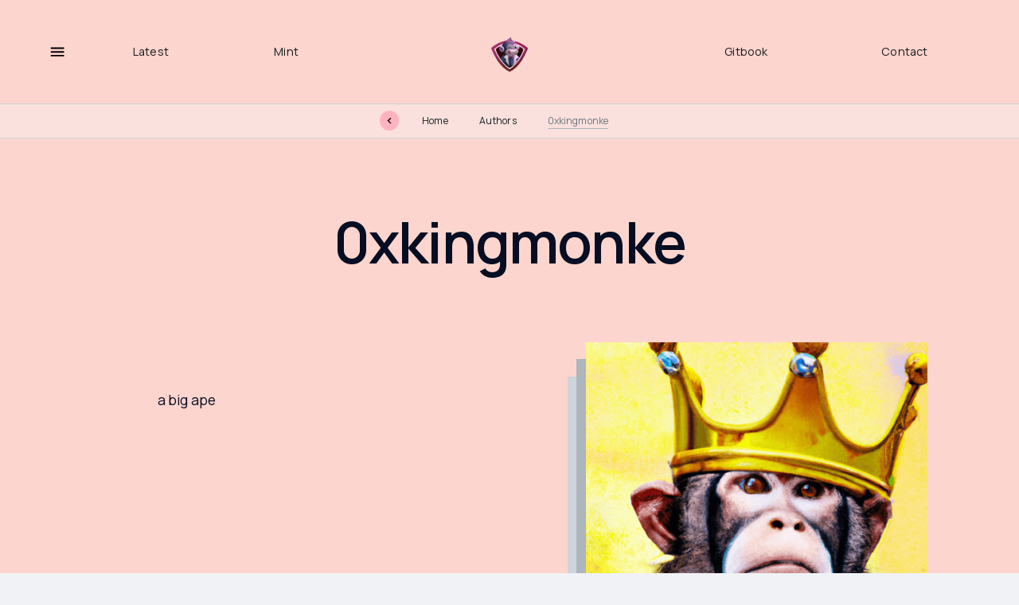

--- FILE ---
content_type: text/html; charset=utf-8
request_url: https://www.kong.fun/author/0xkingmonke
body_size: 3907
content:
<!DOCTYPE html><!-- Last Published: Mon Nov 07 2022 10:09:49 GMT+0000 (Coordinated Universal Time) --><html data-wf-domain="www.kong.fun" data-wf-page="631040d5dc4b64451cf04e87" data-wf-site="630d8d96b93ffd0dd28b940b" lang="en" data-wf-collection="631040d5dc4b64a514f04e43" data-wf-item-slug="0xkingmonke"><head><meta charset="utf-8"/><title>0xkingmonke | Author profile and articles</title><meta content="a big ape" name="description"/><meta content="0xkingmonke | Author profile and articles" property="og:title"/><meta content="a big ape" property="og:description"/><meta content="https://cdn.prod.website-files.com/630d8d96b93ffd13338b9425/63569817e17f71042c94e00a_Screenshot%202022-10-24%20at%209.50.04%20PM.png" property="og:image"/><meta content="0xkingmonke | Author profile and articles" property="twitter:title"/><meta content="a big ape" property="twitter:description"/><meta content="https://cdn.prod.website-files.com/630d8d96b93ffd13338b9425/63569817e17f71042c94e00a_Screenshot%202022-10-24%20at%209.50.04%20PM.png" property="twitter:image"/><meta property="og:type" content="website"/><meta content="summary_large_image" name="twitter:card"/><meta content="width=device-width, initial-scale=1" name="viewport"/><link href="https://cdn.prod.website-files.com/630d8d96b93ffd0dd28b940b/css/kong-collective.webflow.adf201fa2.min.css" rel="stylesheet" type="text/css"/><style>@media (min-width:992px) {html.w-mod-js:not(.w-mod-ix) [data-w-id="f7543826-383d-8a74-5f39-6f7bbff707cf"] {-webkit-transform:translate3d(5%, 0, 0) scale3d(1, 1, 1) rotateX(0) rotateY(0) rotateZ(0) skew(0, 0);-moz-transform:translate3d(5%, 0, 0) scale3d(1, 1, 1) rotateX(0) rotateY(0) rotateZ(0) skew(0, 0);-ms-transform:translate3d(5%, 0, 0) scale3d(1, 1, 1) rotateX(0) rotateY(0) rotateZ(0) skew(0, 0);transform:translate3d(5%, 0, 0) scale3d(1, 1, 1) rotateX(0) rotateY(0) rotateZ(0) skew(0, 0);opacity:0;}html.w-mod-js:not(.w-mod-ix) [data-w-id="f7543826-383d-8a74-5f39-6f7bbff707ce"] {-webkit-transform:translate3d(20%, 0, 0) scale3d(1, 1, 1) rotateX(0) rotateY(0) rotateZ(0) skew(0, 0);-moz-transform:translate3d(20%, 0, 0) scale3d(1, 1, 1) rotateX(0) rotateY(0) rotateZ(0) skew(0, 0);-ms-transform:translate3d(20%, 0, 0) scale3d(1, 1, 1) rotateX(0) rotateY(0) rotateZ(0) skew(0, 0);transform:translate3d(20%, 0, 0) scale3d(1, 1, 1) rotateX(0) rotateY(0) rotateZ(0) skew(0, 0);}html.w-mod-js:not(.w-mod-ix) [data-w-id="f7543826-383d-8a74-5f39-6f7bbff707d0"] {-webkit-transform:translate3d(5%, 0, 0) scale3d(1, 1, 1) rotateX(0) rotateY(0) rotateZ(0) skew(0, 0);-moz-transform:translate3d(5%, 0, 0) scale3d(1, 1, 1) rotateX(0) rotateY(0) rotateZ(0) skew(0, 0);-ms-transform:translate3d(5%, 0, 0) scale3d(1, 1, 1) rotateX(0) rotateY(0) rotateZ(0) skew(0, 0);transform:translate3d(5%, 0, 0) scale3d(1, 1, 1) rotateX(0) rotateY(0) rotateZ(0) skew(0, 0);opacity:0;}html.w-mod-js:not(.w-mod-ix) [data-w-id="f7543826-383d-8a74-5f39-6f7bbff707d1"] {-webkit-transform:translate3d(0%, 0, 0) scale3d(1, 1, 1) rotateX(0) rotateY(0) rotateZ(0) skew(0, 0);-moz-transform:translate3d(0%, 0, 0) scale3d(1, 1, 1) rotateX(0) rotateY(0) rotateZ(0) skew(0, 0);-ms-transform:translate3d(0%, 0, 0) scale3d(1, 1, 1) rotateX(0) rotateY(0) rotateZ(0) skew(0, 0);transform:translate3d(0%, 0, 0) scale3d(1, 1, 1) rotateX(0) rotateY(0) rotateZ(0) skew(0, 0);display:block;}}@media (max-width:991px) and (min-width:768px) {html.w-mod-js:not(.w-mod-ix) [data-w-id="f7543826-383d-8a74-5f39-6f7bbff707cf"] {-webkit-transform:translate3d(5%, 0, 0) scale3d(1, 1, 1) rotateX(0) rotateY(0) rotateZ(0) skew(0, 0);-moz-transform:translate3d(5%, 0, 0) scale3d(1, 1, 1) rotateX(0) rotateY(0) rotateZ(0) skew(0, 0);-ms-transform:translate3d(5%, 0, 0) scale3d(1, 1, 1) rotateX(0) rotateY(0) rotateZ(0) skew(0, 0);transform:translate3d(5%, 0, 0) scale3d(1, 1, 1) rotateX(0) rotateY(0) rotateZ(0) skew(0, 0);opacity:0;}html.w-mod-js:not(.w-mod-ix) [data-w-id="f7543826-383d-8a74-5f39-6f7bbff707ce"] {-webkit-transform:translate3d(20%, 0, 0) scale3d(1, 1, 1) rotateX(0) rotateY(0) rotateZ(0) skew(0, 0);-moz-transform:translate3d(20%, 0, 0) scale3d(1, 1, 1) rotateX(0) rotateY(0) rotateZ(0) skew(0, 0);-ms-transform:translate3d(20%, 0, 0) scale3d(1, 1, 1) rotateX(0) rotateY(0) rotateZ(0) skew(0, 0);transform:translate3d(20%, 0, 0) scale3d(1, 1, 1) rotateX(0) rotateY(0) rotateZ(0) skew(0, 0);}html.w-mod-js:not(.w-mod-ix) [data-w-id="f7543826-383d-8a74-5f39-6f7bbff707d0"] {-webkit-transform:translate3d(5%, 0, 0) scale3d(1, 1, 1) rotateX(0) rotateY(0) rotateZ(0) skew(0, 0);-moz-transform:translate3d(5%, 0, 0) scale3d(1, 1, 1) rotateX(0) rotateY(0) rotateZ(0) skew(0, 0);-ms-transform:translate3d(5%, 0, 0) scale3d(1, 1, 1) rotateX(0) rotateY(0) rotateZ(0) skew(0, 0);transform:translate3d(5%, 0, 0) scale3d(1, 1, 1) rotateX(0) rotateY(0) rotateZ(0) skew(0, 0);opacity:0;}html.w-mod-js:not(.w-mod-ix) [data-w-id="f7543826-383d-8a74-5f39-6f7bbff707d1"] {-webkit-transform:translate3d(0%, 0, 0) scale3d(1, 1, 1) rotateX(0) rotateY(0) rotateZ(0) skew(0, 0);-moz-transform:translate3d(0%, 0, 0) scale3d(1, 1, 1) rotateX(0) rotateY(0) rotateZ(0) skew(0, 0);-ms-transform:translate3d(0%, 0, 0) scale3d(1, 1, 1) rotateX(0) rotateY(0) rotateZ(0) skew(0, 0);transform:translate3d(0%, 0, 0) scale3d(1, 1, 1) rotateX(0) rotateY(0) rotateZ(0) skew(0, 0);display:block;}}@media (max-width:767px) and (min-width:480px) {html.w-mod-js:not(.w-mod-ix) [data-w-id="f7543826-383d-8a74-5f39-6f7bbff707cf"] {-webkit-transform:translate3d(null%, -5%, 0) scale3d(1, 1, 1) rotateX(0) rotateY(0) rotateZ(0) skew(0, 0);-moz-transform:translate3d(null%, -5%, 0) scale3d(1, 1, 1) rotateX(0) rotateY(0) rotateZ(0) skew(0, 0);-ms-transform:translate3d(null%, -5%, 0) scale3d(1, 1, 1) rotateX(0) rotateY(0) rotateZ(0) skew(0, 0);transform:translate3d(null%, -5%, 0) scale3d(1, 1, 1) rotateX(0) rotateY(0) rotateZ(0) skew(0, 0);opacity:0;}html.w-mod-js:not(.w-mod-ix) [data-w-id="f7543826-383d-8a74-5f39-6f7bbff707ce"] {-webkit-transform:translate3d(20%, -20%, 0) scale3d(1, 1, 1) rotateX(0) rotateY(0) rotateZ(0) skew(0, 0);-moz-transform:translate3d(20%, -20%, 0) scale3d(1, 1, 1) rotateX(0) rotateY(0) rotateZ(0) skew(0, 0);-ms-transform:translate3d(20%, -20%, 0) scale3d(1, 1, 1) rotateX(0) rotateY(0) rotateZ(0) skew(0, 0);transform:translate3d(20%, -20%, 0) scale3d(1, 1, 1) rotateX(0) rotateY(0) rotateZ(0) skew(0, 0);}html.w-mod-js:not(.w-mod-ix) [data-w-id="f7543826-383d-8a74-5f39-6f7bbff707d0"] {-webkit-transform:translate3d(null%, -20%, 0) scale3d(1, 1, 1) rotateX(0) rotateY(0) rotateZ(0) skew(0, 0);-moz-transform:translate3d(null%, -20%, 0) scale3d(1, 1, 1) rotateX(0) rotateY(0) rotateZ(0) skew(0, 0);-ms-transform:translate3d(null%, -20%, 0) scale3d(1, 1, 1) rotateX(0) rotateY(0) rotateZ(0) skew(0, 0);transform:translate3d(null%, -20%, 0) scale3d(1, 1, 1) rotateX(0) rotateY(0) rotateZ(0) skew(0, 0);opacity:0;}html.w-mod-js:not(.w-mod-ix) [data-w-id="f7543826-383d-8a74-5f39-6f7bbff707d1"] {-webkit-transform:translate3d(null%, 0%, 0) scale3d(1, 1, 1) rotateX(0) rotateY(0) rotateZ(0) skew(0, 0);-moz-transform:translate3d(null%, 0%, 0) scale3d(1, 1, 1) rotateX(0) rotateY(0) rotateZ(0) skew(0, 0);-ms-transform:translate3d(null%, 0%, 0) scale3d(1, 1, 1) rotateX(0) rotateY(0) rotateZ(0) skew(0, 0);transform:translate3d(null%, 0%, 0) scale3d(1, 1, 1) rotateX(0) rotateY(0) rotateZ(0) skew(0, 0);display:block;}}@media (max-width:479px) {html.w-mod-js:not(.w-mod-ix) [data-w-id="f7543826-383d-8a74-5f39-6f7bbff707cf"] {-webkit-transform:translate3d(null%, -5%, 0) scale3d(1, 1, 1) rotateX(0) rotateY(0) rotateZ(0) skew(0, 0);-moz-transform:translate3d(null%, -5%, 0) scale3d(1, 1, 1) rotateX(0) rotateY(0) rotateZ(0) skew(0, 0);-ms-transform:translate3d(null%, -5%, 0) scale3d(1, 1, 1) rotateX(0) rotateY(0) rotateZ(0) skew(0, 0);transform:translate3d(null%, -5%, 0) scale3d(1, 1, 1) rotateX(0) rotateY(0) rotateZ(0) skew(0, 0);opacity:0;}html.w-mod-js:not(.w-mod-ix) [data-w-id="f7543826-383d-8a74-5f39-6f7bbff707ce"] {-webkit-transform:translate3d(20%, -20%, 0) scale3d(1, 1, 1) rotateX(0) rotateY(0) rotateZ(0) skew(0, 0);-moz-transform:translate3d(20%, -20%, 0) scale3d(1, 1, 1) rotateX(0) rotateY(0) rotateZ(0) skew(0, 0);-ms-transform:translate3d(20%, -20%, 0) scale3d(1, 1, 1) rotateX(0) rotateY(0) rotateZ(0) skew(0, 0);transform:translate3d(20%, -20%, 0) scale3d(1, 1, 1) rotateX(0) rotateY(0) rotateZ(0) skew(0, 0);}html.w-mod-js:not(.w-mod-ix) [data-w-id="f7543826-383d-8a74-5f39-6f7bbff707d0"] {-webkit-transform:translate3d(null%, -20%, 0) scale3d(1, 1, 1) rotateX(0) rotateY(0) rotateZ(0) skew(0, 0);-moz-transform:translate3d(null%, -20%, 0) scale3d(1, 1, 1) rotateX(0) rotateY(0) rotateZ(0) skew(0, 0);-ms-transform:translate3d(null%, -20%, 0) scale3d(1, 1, 1) rotateX(0) rotateY(0) rotateZ(0) skew(0, 0);transform:translate3d(null%, -20%, 0) scale3d(1, 1, 1) rotateX(0) rotateY(0) rotateZ(0) skew(0, 0);opacity:0;}html.w-mod-js:not(.w-mod-ix) [data-w-id="f7543826-383d-8a74-5f39-6f7bbff707d1"] {-webkit-transform:translate3d(null%, 0%, 0) scale3d(1, 1, 1) rotateX(0) rotateY(0) rotateZ(0) skew(0, 0);-moz-transform:translate3d(null%, 0%, 0) scale3d(1, 1, 1) rotateX(0) rotateY(0) rotateZ(0) skew(0, 0);-ms-transform:translate3d(null%, 0%, 0) scale3d(1, 1, 1) rotateX(0) rotateY(0) rotateZ(0) skew(0, 0);transform:translate3d(null%, 0%, 0) scale3d(1, 1, 1) rotateX(0) rotateY(0) rotateZ(0) skew(0, 0);display:block;}}</style><link href="https://fonts.googleapis.com" rel="preconnect"/><link href="https://fonts.gstatic.com" rel="preconnect" crossorigin="anonymous"/><script src="https://ajax.googleapis.com/ajax/libs/webfont/1.6.26/webfont.js" type="text/javascript"></script><script type="text/javascript">WebFont.load({  google: {    families: ["Varela Round:400","Manrope:200,300,regular,500,600,700:latin,latin-ext"]  }});</script><script type="text/javascript">!function(o,c){var n=c.documentElement,t=" w-mod-";n.className+=t+"js",("ontouchstart"in o||o.DocumentTouch&&c instanceof DocumentTouch)&&(n.className+=t+"touch")}(window,document);</script><link href="https://cdn.prod.website-files.com/630d8d96b93ffd0dd28b940b/630d8e0a4a46250aaf1bf139_62d5bb81ae5d27c267676925_favicon-32x32.png" rel="shortcut icon" type="image/x-icon"/><link href="https://cdn.prod.website-files.com/630d8d96b93ffd0dd28b940b/630d8e27a7ad3f85d7c0b26b_webclip.png" rel="apple-touch-icon"/><script src="https://www.google.com/recaptcha/api.js" type="text/javascript"></script></head><body><div class="page-wrap"><div data-animation="default" data-collapse="none" data-duration="400" data-easing="ease" data-easing2="ease" role="banner" class="navbar w-nav"><div data-w-id="bfe79ac0-1076-6b88-cb04-f993774ca5ca" class="nav-burger"><img src="https://cdn.prod.website-files.com/630d8d96b93ffd0dd28b940b/630d8d96b93ffd53ca8b946c_menu_black_24dp.svg" loading="lazy" alt="" class="nav-icon burger-icon"/><div class="nav-burger-title"><p class="nav-burger-paragraph is-open">Open</p></div></div><form action="/search" class="search w-form"><input class="search-input w-input" maxlength="256" name="query" placeholder="Search for something..." type="search" id="search" required=""/><input type="submit" class="button search-button w-button" value="Search"/><div class="search-background"></div></form><div class="nav-inner"><nav role="navigation" class="nav-column nav-1st w-nav-menu"><a href="/" class="nav-link w-inline-block"><p>Latest</p><div class="nav-link-line"></div></a><a href="#" class="nav-link w-inline-block"><p>Mint</p><div class="nav-link-line"></div></a></nav><div class="nav-column-logo"><a href="/" class="brand w-nav-brand"><img src="https://cdn.prod.website-files.com/630d8d96b93ffd0dd28b940b/630d8e27a7ad3f85d7c0b26b_webclip.png" loading="lazy" alt="" class="nav-logo"/></a></div><nav role="navigation" class="nav-column nav-2nd w-nav-menu"><a href="https://kongcollective.gitbook.io/moon-pass/" target="_blank" class="nav-link w-inline-block"><p>Gitbook</p><div class="nav-link-line"></div></a><a href="/contact" class="nav-link w-inline-block"><p>Contact</p><div class="nav-link-line"></div></a></nav></div></div><aside class="side-menu"><div class="side-menu-size"><div class="side-menu-padding"><div class="sm-link-wrap"><div class="sm-topics w-dyn-list"><div role="list" class="sm-topic-list w-dyn-items"><div data-w-id="64a872fd-4ac8-230b-5430-51e10c66f225" role="listitem" class="sm-topic-item w-dyn-item"><a href="/topic/featured-members" class="sm-topic-link w-inline-block"></a></div><div data-w-id="64a872fd-4ac8-230b-5430-51e10c66f225" role="listitem" class="sm-topic-item w-dyn-item"><a href="/topic/members" class="sm-topic-link w-inline-block"></a></div><div data-w-id="64a872fd-4ac8-230b-5430-51e10c66f225" role="listitem" class="sm-topic-item w-dyn-item"><a href="/topic/news" class="sm-topic-link w-inline-block"></a></div></div></div><div class="sm-static-large-links"><a href="/" class="sm-topic-link is-green-color w-inline-block"><p class="sm-topic-title">Latest</p></a><a href="/ready-made-pages/popular-articles" class="sm-topic-link is-green-color w-inline-block"></a><a href="/ready-made-pages/featured-articles" class="sm-topic-link is-green-color w-inline-block"></a></div><div class="sm-static-links"><div class="sm-static-link-block"><a href="/" class="sm-static-link is-blue-color w-inline-block"><p class="sm-static-paragraph">Home</p></a><a href="#" class="sm-static-link is-blue-color w-inline-block"><p class="sm-static-paragraph">Mint</p></a><a href="https://kongcollective.gitbook.io/moon-pass/" class="sm-static-link is-blue-color w-inline-block"><p class="sm-static-paragraph">Gitbook</p></a><a href="/contact" class="sm-static-link is-blue-color w-inline-block"><p class="sm-static-paragraph">Contact</p></a></div><div class="sm-static-link-block"><a href="#" class="sm-static-link is-contact w-inline-block"></a><a href="#" class="sm-static-link is-contact w-inline-block"></a></div></div></div><div class="sm-socials w-dyn-list"><div role="list" class="sm-social-list w-dyn-items"><div role="listitem" class="sm-social-item w-dyn-item"><a href="https://www.facebook.com/KingKongmp/" target="_blank" class="social-link in-sidemenu w-inline-block"><img loading="lazy" alt="Facebook" src="https://cdn.prod.website-files.com/630d8d96b93ffd13338b9425/630d8d96b93ffd6a5b8b9583_facebook-logo-white.svg" class="social-icon"/><div style="background-color:#1877f2" class="social-background"></div></a></div><div role="listitem" class="sm-social-item w-dyn-item"><a href="https://www.instagram.com/kingkong.mp/" target="_blank" class="social-link in-sidemenu w-inline-block"><img loading="lazy" alt="Instagram" src="https://cdn.prod.website-files.com/630d8d96b93ffd13338b9425/630d8d96b93ffdceba8b9594_instagram-logo-white.svg" class="social-icon"/><div style="background-color:#833ab4" class="social-background"></div></a></div><div role="listitem" class="sm-social-item w-dyn-item"><a href="https://www.youtube.com/c/KINGKONGMediaProduction" target="_blank" class="social-link in-sidemenu w-inline-block"><img loading="lazy" alt="YouTube" src="https://cdn.prod.website-files.com/630d8d96b93ffd13338b9425/630d8d96b93ffda5078b9572_youtube-logo-white.svg" class="social-icon"/><div style="background-color:red" class="social-background"></div></a></div><div role="listitem" class="sm-social-item w-dyn-item"><a href="https://twitter.com/KONGCollective" target="_blank" class="social-link in-sidemenu w-inline-block"><img loading="lazy" alt="Twitter" src="https://cdn.prod.website-files.com/630d8d96b93ffd13338b9425/630ef6105672d87ca1fac7dd_140-1402510_twitter-logo-white-twitter-logo-svg.png" class="social-icon"/><div style="background-color:#0077b5" class="social-background"></div></a></div></div></div><div class="sm-background"></div></div></div><div data-w-id="64a872fd-4ac8-230b-5430-51e10c66f251" class="side-menu-full-background"></div><div data-w-id="64a872fd-4ac8-230b-5430-51e10c66f252" class="nav-close"><img src="https://cdn.prod.website-files.com/630d8d96b93ffd0dd28b940b/630d8d96b93ffdc5d28b946a_close_white_24dp.svg" loading="lazy" alt="" class="nav-close-icon"/><div class="nav-close-circle"></div></div></aside><div class="global-styles w-embed"></div><main class="main"><section class="breadcrumbs under-nav"><div class="container c-breadcrumbs bg-pale-yellowish-pink"><div class="flex tab-wrap"><div class="breadcrumbs-list bc-center"><a href="/ready-made-pages/company-blog" class="breadcrumb overflow-visible w-inline-block"><div class="breadcrumb-back"><img src="https://cdn.prod.website-files.com/630d8d96b93ffd0dd28b940b/630d8d96b93ffd34198b945f_navigate_before_black_24dp.svg" loading="lazy" alt="" class="breadcrumb-icon"/></div><div class="overflow-hidden"><p class="breadcrumb-paragraph">Home</p></div></a><a href="/ready-made-pages/authors" class="breadcrumb w-inline-block"><p class="breadcrumb-paragraph">Authors</p></a><a href="/author/0xkingmonke" aria-current="page" class="breadcrumb w-inline-block w--current"><p class="breadcrumb-paragraph">0xkingmonke</p></a></div></div></div></section><section class="section"><div class="container bg-shadow-pink"><div class="padding-inner"><div class="overflow-hidden margin-bottom-5em"><h1 data-w-id="f7543826-383d-8a74-5f39-6f7bbff707c1" style="-webkit-transform:translate3d(0, 200%, 0) scale3d(1, 1, 1) rotateX(0) rotateY(0) rotateZ(0) skew(0, 0);-moz-transform:translate3d(0, 200%, 0) scale3d(1, 1, 1) rotateX(0) rotateY(0) rotateZ(0) skew(0, 0);-ms-transform:translate3d(0, 200%, 0) scale3d(1, 1, 1) rotateX(0) rotateY(0) rotateZ(0) skew(0, 0);transform:translate3d(0, 200%, 0) scale3d(1, 1, 1) rotateX(0) rotateY(0) rotateZ(0) skew(0, 0)" class="heading extra-x-large center">0xkingmonke</h1></div><div class="flex mob-reverse-wrap"><div class="flex-column-50"><div class="flex-inner-2"><p class="paragraph large margin-bottom-2em">a big ape</p></div></div><div class="flex-column-45 col-with-screens"><div data-w-id="f7543826-383d-8a74-5f39-6f7bbff707cd" class="screens author-page"><img alt="0xkingmonke" src="https://cdn.prod.website-files.com/630d8d96b93ffd13338b9425/63569817e17f71042c94e00a_Screenshot%202022-10-24%20at%209.50.04%20PM.png" data-w-id="f7543826-383d-8a74-5f39-6f7bbff707ce" sizes="(max-width: 479px) 84vw, (max-width: 767px) 91vw, 34vw" srcset="https://cdn.prod.website-files.com/630d8d96b93ffd13338b9425/63569817e17f71042c94e00a_Screenshot%202022-10-24%20at%209.50.04%20PM-p-500.png 500w, https://cdn.prod.website-files.com/630d8d96b93ffd13338b9425/63569817e17f71042c94e00a_Screenshot%202022-10-24%20at%209.50.04%20PM-p-800.png 800w, https://cdn.prod.website-files.com/630d8d96b93ffd13338b9425/63569817e17f71042c94e00a_Screenshot%202022-10-24%20at%209.50.04%20PM-p-1080.png 1080w, https://cdn.prod.website-files.com/630d8d96b93ffd13338b9425/63569817e17f71042c94e00a_Screenshot%202022-10-24%20at%209.50.04%20PM-p-1600.png 1600w, https://cdn.prod.website-files.com/630d8d96b93ffd13338b9425/63569817e17f71042c94e00a_Screenshot%202022-10-24%20at%209.50.04%20PM.png 2000w" class="cover-image"/><div data-w-id="f7543826-383d-8a74-5f39-6f7bbff707cf" class="screen-bg-1"></div><div data-w-id="f7543826-383d-8a74-5f39-6f7bbff707d0" class="screen-bg-2"></div><div data-w-id="f7543826-383d-8a74-5f39-6f7bbff707d1" class="screen-bg-animation"></div></div></div></div></div></div></section><div class="fixed-bg"><div class="blur-bg-silver"></div></div><div class="footer is-version-4"><div class="container"><div class="footer-contacts-3"><div class="footer-contact-links-5"><a href="/" class="footer-contact-link-3 w-inline-block"><p>Latest</p><div class="footer-link-line-2"></div></a><a href="#" target="_blank" class="footer-contact-link-3 w-inline-block"><p>Mint</p><div class="footer-link-line-2"></div></a><a href="https://kongcollective.gitbook.io/moon-pass/" target="_blank" class="footer-contact-link-3 w-inline-block"><p>Gitbook</p><div class="footer-link-line-2"></div></a><a href="/contact" class="footer-contact-link-3 w-inline-block"><p>Contact</p><div class="footer-link-line-2"></div></a></div><div class="footer-social-links-3"><div class="social-list-wrap w-dyn-list"><div role="list" class="social-list w-dyn-items"><div role="listitem" class="social-item w-dyn-item"><a href="https://www.facebook.com/KingKongmp/" target="_blank" class="social-link w-inline-block"><img loading="lazy" alt="Facebook" src="https://cdn.prod.website-files.com/630d8d96b93ffd13338b9425/630d8d96b93ffd6a5b8b9583_facebook-logo-white.svg" class="social-icon"/><div style="background-color:#1877f2" class="social-background"></div></a></div><div role="listitem" class="social-item w-dyn-item"><a href="https://www.instagram.com/kingkong.mp/" target="_blank" class="social-link w-inline-block"><img loading="lazy" alt="Instagram" src="https://cdn.prod.website-files.com/630d8d96b93ffd13338b9425/630d8d96b93ffdceba8b9594_instagram-logo-white.svg" class="social-icon"/><div style="background-color:#833ab4" class="social-background"></div></a></div><div role="listitem" class="social-item w-dyn-item"><a href="https://www.youtube.com/c/KINGKONGMediaProduction" target="_blank" class="social-link w-inline-block"><img loading="lazy" alt="YouTube" src="https://cdn.prod.website-files.com/630d8d96b93ffd13338b9425/630d8d96b93ffda5078b9572_youtube-logo-white.svg" class="social-icon"/><div style="background-color:red" class="social-background"></div></a></div><div role="listitem" class="social-item w-dyn-item"><a href="https://twitter.com/KONGCollective" target="_blank" class="social-link w-inline-block"><img loading="lazy" alt="Twitter" src="https://cdn.prod.website-files.com/630d8d96b93ffd13338b9425/630ef6105672d87ca1fac7dd_140-1402510_twitter-logo-white-twitter-logo-svg.png" class="social-icon"/><div style="background-color:#0077b5" class="social-background"></div></a></div></div></div></div></div></div><div class="subfooter-2"><div class="container"><div class="subfooter-flex"><div class="subfooter-links"><div class="text-block"><strong class="bold-text">© COPYRIGHT 2022. KONG3 LABS. ALL RIGHTS RESERVED.</strong></div></div><a href="https://www.kong.fun/" target="_blank" class="author-link-2 w-inline-block"><img src="https://cdn.prod.website-files.com/630d8d96b93ffd0dd28b940b/630da3793acada5fb7044787_kong_collective.png" loading="lazy" sizes="(max-width: 479px) 14vw, (max-width: 767px) 75.59375px, (max-width: 991px) 63.6875px, (max-width: 1439px) 6vw, (max-width: 1919px) 78.390625px, 83.296875px" srcset="https://cdn.prod.website-files.com/630d8d96b93ffd0dd28b940b/630da3793acada5fb7044787_kong_collective-p-500.png 500w, https://cdn.prod.website-files.com/630d8d96b93ffd0dd28b940b/630da3793acada5fb7044787_kong_collective.png 512w" alt="" class="king-kong-logo"/></a></div></div></div></div></main></div><script src="https://d3e54v103j8qbb.cloudfront.net/js/jquery-3.5.1.min.dc5e7f18c8.js?site=630d8d96b93ffd0dd28b940b" type="text/javascript" integrity="sha256-9/aliU8dGd2tb6OSsuzixeV4y/faTqgFtohetphbbj0=" crossorigin="anonymous"></script><script src="https://cdn.prod.website-files.com/630d8d96b93ffd0dd28b940b/js/webflow.4889d2501.js" type="text/javascript"></script></body></html>

--- FILE ---
content_type: text/css
request_url: https://cdn.prod.website-files.com/630d8d96b93ffd0dd28b940b/css/kong-collective.webflow.adf201fa2.min.css
body_size: 37260
content:
html{font-family:sans-serif;-ms-text-size-adjust:100%;-webkit-text-size-adjust:100%;height:100%}article,aside,details,figcaption,figure,footer,header,hgroup,main,menu,nav,section,summary{display:block}audio,canvas,progress,video{display:inline-block;vertical-align:baseline}audio:not([controls]){display:none;height:0}[hidden],template{display:none}a:active,a:hover{outline:0}abbr[title]{border-bottom:1px dotted}b,optgroup,strong{font-weight:700}dfn{font-style:italic}mark{background:#ff0;color:#000}small{font-size:80%}sub,sup{font-size:75%;line-height:0;position:relative;vertical-align:baseline}sup{top:-.5em}sub{bottom:-.25em}img{border:0;max-width:100%;vertical-align:middle;display:inline-block}svg:not(:root){overflow:hidden}hr{box-sizing:content-box;height:0}pre,textarea{overflow:auto}code,kbd,pre,samp{font-family:monospace,monospace;font-size:1em}button,input,optgroup,select,textarea{color:inherit;font:inherit;margin:0}button{overflow:visible}button,select{text-transform:none}button,html input[type=button],input[type=reset]{-webkit-appearance:button;cursor:pointer}button[disabled],html input[disabled]{cursor:default}button::-moz-focus-inner,input::-moz-focus-inner{border:0;padding:0}input{line-height:normal}input[type=checkbox],input[type=radio]{box-sizing:border-box;padding:0}input[type=number]::-webkit-inner-spin-button,input[type=number]::-webkit-outer-spin-button{height:auto}input[type=search]{-webkit-appearance:none}input[type=search]::-webkit-search-cancel-button,input[type=search]::-webkit-search-decoration{-webkit-appearance:none}legend{border:0;padding:0}table{border-collapse:collapse;border-spacing:0}td,th{padding:0}@font-face{font-family:webflow-icons;src:url("[data-uri]") format('truetype');font-weight:400;font-style:normal}[class*=" w-icon-"],[class^=w-icon-]{font-family:webflow-icons!important;speak:none;font-style:normal;font-weight:400;font-variant:normal;text-transform:none;line-height:1;-webkit-font-smoothing:antialiased;-moz-osx-font-smoothing:grayscale}.w-icon-slider-right:before{content:"\e600"}.w-icon-slider-left:before{content:"\e601"}.w-icon-nav-menu:before{content:"\e602"}.w-icon-arrow-down:before,.w-icon-dropdown-toggle:before{content:"\e603"}.w-icon-file-upload-remove:before{content:"\e900"}.w-icon-file-upload-icon:before{content:"\e903"}*{-webkit-box-sizing:border-box;-moz-box-sizing:border-box;box-sizing:border-box}html.w-mod-touch *{background-attachment:scroll!important}.w-block{display:block}.w-inline-block{max-width:100%;display:inline-block}.w-clearfix:after,.w-clearfix:before{content:" ";display:table;grid-column-start:1;grid-row-start:1;grid-column-end:2;grid-row-end:2}.w-clearfix:after{clear:both}.w-hidden{display:none}.w-button{display:inline-block;padding:9px 15px;background-color:#3898ec;color:#fff;border:0;line-height:inherit;text-decoration:none;cursor:pointer;border-radius:0}input.w-button{-webkit-appearance:button}html[data-w-dynpage] [data-w-cloak]{color:transparent!important}.w-webflow-badge,.w-webflow-badge *{position:static;left:auto;top:auto;right:auto;bottom:auto;z-index:auto;display:block;visibility:visible;overflow:visible;overflow-x:visible;overflow-y:visible;box-sizing:border-box;width:auto;height:auto;max-height:none;max-width:none;min-height:0;min-width:0;margin:0;padding:0;float:none;clear:none;border:0 transparent;border-radius:0;background:0 0;box-shadow:none;opacity:1;transform:none;transition:none;direction:ltr;font-family:inherit;font-weight:inherit;color:inherit;font-size:inherit;line-height:inherit;font-style:inherit;font-variant:inherit;text-align:inherit;letter-spacing:inherit;text-decoration:inherit;text-indent:0;text-transform:inherit;list-style-type:disc;text-shadow:none;font-smoothing:auto;vertical-align:baseline;cursor:inherit;white-space:inherit;word-break:normal;word-spacing:normal;word-wrap:normal}.w-webflow-badge{position:fixed!important;display:inline-block!important;visibility:visible!important;z-index:2147483647!important;top:auto!important;right:12px!important;bottom:12px!important;left:auto!important;color:#aaadb0!important;background-color:#fff!important;border-radius:3px!important;padding:6px 8px 6px 6px!important;font-size:12px!important;opacity:1!important;line-height:14px!important;text-decoration:none!important;transform:none!important;margin:0!important;width:auto!important;height:auto!important;overflow:visible!important;white-space:nowrap;box-shadow:0 0 0 1px rgba(0,0,0,.1),0 1px 3px rgba(0,0,0,.1);cursor:pointer}.w-webflow-badge>img{display:inline-block!important;visibility:visible!important;opacity:1!important;vertical-align:middle!important}p{margin-top:0;margin-bottom:0;line-height:1.6em;letter-spacing:.0125em}blockquote{margin:0 0 10px;padding:10px 20px;border-left:5px solid #e2e2e2;font-size:18px;line-height:22px}figure{margin:0 0 10px}figcaption{margin-top:5px;text-align:center}.w-list-unstyled{padding-left:0;list-style:none}.w-embed:after,.w-embed:before{content:" ";display:table;grid-column-start:1;grid-row-start:1;grid-column-end:2;grid-row-end:2}.w-embed:after{clear:both}.w-video{width:100%;position:relative;padding:0}.w-video embed,.w-video iframe,.w-video object{position:absolute;top:0;left:0;width:100%;height:100%;border:none}fieldset{padding:0;margin:0;border:0}[type=button],[type=reset],button{border:0;cursor:pointer;-webkit-appearance:button}.w-form{margin:0 0 15px}.w-form-done{display:none;padding:20px;text-align:center;background-color:#ddd}.w-form-fail{display:none;margin-top:10px;padding:10px;background-color:#ffdede}label{display:block;margin-bottom:5px;font-weight:700}.w-input,.w-select{display:block;width:100%;height:38px;padding:8px 12px;margin-bottom:10px;font-size:14px;line-height:1.42857143;color:#333;vertical-align:middle;background-color:#fff;border:1px solid #ccc}.w-input:-moz-placeholder,.w-select:-moz-placeholder{color:#999}.w-input::-moz-placeholder,.w-select::-moz-placeholder{color:#999;opacity:1}.w-input:-ms-input-placeholder,.w-select:-ms-input-placeholder{color:#999}.w-input::-webkit-input-placeholder,.w-select::-webkit-input-placeholder{color:#999}.w-input:focus,.w-select:focus{border-color:#3898ec;outline:0}.w-input[disabled],.w-input[readonly],.w-select[disabled],.w-select[readonly],fieldset[disabled] .w-input,fieldset[disabled] .w-select{cursor:not-allowed}.w-input[disabled]:not(.w-input-disabled),.w-input[readonly],.w-select[disabled]:not(.w-input-disabled),.w-select[readonly],fieldset[disabled]:not(.w-input-disabled) .w-input,fieldset[disabled]:not(.w-input-disabled) .w-select{background-color:#eee}textarea.w-input,textarea.w-select{height:auto}.w-select{background-color:#f3f3f3}.w-select[multiple]{height:auto}.w-form-label{display:inline-block;cursor:pointer;font-weight:400;margin-bottom:0}.w-radio{display:block;margin-bottom:5px;padding-left:20px}.w-radio:after,.w-radio:before{content:" ";display:table;grid-column-start:1;grid-row-start:1;grid-column-end:2;grid-row-end:2}.w-radio:after{clear:both}.w-radio-input{margin:3px 0 0 -20px;line-height:normal;float:left}.w-file-upload{display:block;margin-bottom:10px}.w-file-upload-input{width:.1px;height:.1px;opacity:0;overflow:hidden;position:absolute;z-index:-100}.w-file-upload-default,.w-file-upload-success,.w-file-upload-uploading{display:inline-block;color:#333}.w-file-upload-error{display:block;margin-top:10px}.w-file-upload-default.w-hidden,.w-file-upload-error.w-hidden,.w-file-upload-success.w-hidden,.w-file-upload-uploading.w-hidden{display:none}.w-file-upload-uploading-btn{display:flex;font-size:14px;font-weight:400;cursor:pointer;margin:0;padding:8px 12px;border:1px solid #ccc;background-color:#fafafa}.w-file-upload-file{display:flex;flex-grow:1;justify-content:space-between;margin:0;padding:8px 9px 8px 11px;border:1px solid #ccc;background-color:#fafafa}.w-file-upload-file-name{font-size:14px;font-weight:400;display:block}.w-file-remove-link{margin-top:3px;margin-left:10px;width:auto;height:auto;padding:3px;display:block;cursor:pointer}.w-icon-file-upload-remove{margin:auto;font-size:10px}.w-file-upload-error-msg{display:inline-block;color:#ea384c;padding:2px 0}.w-file-upload-info{display:inline-block;line-height:38px;padding:0 12px}.w-file-upload-label{display:inline-block;font-size:14px;font-weight:400;cursor:pointer;margin:0;padding:8px 12px;border:1px solid #ccc;background-color:#fafafa}.w-icon-file-upload-icon,.w-icon-file-upload-uploading{display:inline-block;margin-right:8px;width:20px}.w-icon-file-upload-uploading{height:20px}.w-container{margin-left:auto;margin-right:auto;max-width:940px}.w-container:after,.w-container:before{content:" ";display:table;grid-column-start:1;grid-row-start:1;grid-column-end:2;grid-row-end:2}.w-container:after{clear:both}.w-container .w-row{margin-left:-10px;margin-right:-10px}.w-row:after,.w-row:before{content:" ";display:table;grid-column-start:1;grid-row-start:1;grid-column-end:2;grid-row-end:2}.w-row:after{clear:both}.w-row .w-row{margin-left:0;margin-right:0}.w-col{position:relative;float:left;width:100%;min-height:1px;padding-left:10px;padding-right:10px}.w-col .w-col{padding-left:0;padding-right:0}.w-col-1{width:8.33333333%}.w-col-2{width:16.66666667%}.w-col-3{width:25%}.w-col-4{width:33.33333333%}.w-col-5{width:41.66666667%}.w-col-6{width:50%}.w-col-7{width:58.33333333%}.w-col-8{width:66.66666667%}.w-col-9{width:75%}.w-col-10{width:83.33333333%}.w-col-11{width:91.66666667%}.w-col-12{width:100%}.w-hidden-main{display:none!important}@media screen and (max-width:991px){.w-container{max-width:728px}.w-hidden-main{display:inherit!important}.w-hidden-medium{display:none!important}.w-col-medium-1{width:8.33333333%}.w-col-medium-2{width:16.66666667%}.w-col-medium-3{width:25%}.w-col-medium-4{width:33.33333333%}.w-col-medium-5{width:41.66666667%}.w-col-medium-6{width:50%}.w-col-medium-7{width:58.33333333%}.w-col-medium-8{width:66.66666667%}.w-col-medium-9{width:75%}.w-col-medium-10{width:83.33333333%}.w-col-medium-11{width:91.66666667%}.w-col-medium-12{width:100%}.w-col-stack{width:100%;left:auto;right:auto}}@media screen and (max-width:767px){.w-hidden-main,.w-hidden-medium{display:inherit!important}.w-hidden-small{display:none!important}.w-container .w-row,.w-row{margin-left:0;margin-right:0}.w-col{width:100%;left:auto;right:auto}.w-col-small-1{width:8.33333333%}.w-col-small-2{width:16.66666667%}.w-col-small-3{width:25%}.w-col-small-4{width:33.33333333%}.w-col-small-5{width:41.66666667%}.w-col-small-6{width:50%}.w-col-small-7{width:58.33333333%}.w-col-small-8{width:66.66666667%}.w-col-small-9{width:75%}.w-col-small-10{width:83.33333333%}.w-col-small-11{width:91.66666667%}.w-col-small-12{width:100%}}@media screen and (max-width:479px){.w-container{max-width:none}.w-hidden-main,.w-hidden-medium,.w-hidden-small{display:inherit!important}.w-hidden-tiny{display:none!important}.w-col{width:100%}.w-col-tiny-1{width:8.33333333%}.w-col-tiny-2{width:16.66666667%}.w-col-tiny-3{width:25%}.w-col-tiny-4{width:33.33333333%}.w-col-tiny-5{width:41.66666667%}.w-col-tiny-6{width:50%}.w-col-tiny-7{width:58.33333333%}.w-col-tiny-8{width:66.66666667%}.w-col-tiny-9{width:75%}.w-col-tiny-10{width:83.33333333%}.w-col-tiny-11{width:91.66666667%}.w-col-tiny-12{width:100%}}.w-widget{position:relative}.w-widget-map{width:100%;height:400px}.w-widget-map label{width:auto;display:inline}.w-widget-map img{max-width:inherit}.w-widget-map .gm-style-iw{text-align:center}.w-widget-map .gm-style-iw>button{display:none!important}.w-widget-twitter{overflow:hidden}.w-widget-twitter-count-shim{display:inline-block;vertical-align:top;position:relative;width:28px;height:20px;text-align:center;background:#fff;border:1px solid #758696;border-radius:3px}.w-widget-twitter-count-shim *{pointer-events:none;-webkit-user-select:none;-moz-user-select:none;-ms-user-select:none;user-select:none}.w-widget-twitter-count-shim .w-widget-twitter-count-inner{position:relative;font-size:15px;line-height:12px;text-align:center;color:#999;font-family:serif}.w-widget-twitter-count-shim .w-widget-twitter-count-clear{position:relative;display:block}.w-widget-twitter-count-shim.w--large{width:36px;height:28px}.w-widget-twitter-count-shim.w--large .w-widget-twitter-count-inner{font-size:18px;line-height:18px}.w-widget-twitter-count-shim:not(.w--vertical){margin-left:5px;margin-right:8px}.w-widget-twitter-count-shim:not(.w--vertical).w--large{margin-left:6px}.w-widget-twitter-count-shim:not(.w--vertical):after,.w-widget-twitter-count-shim:not(.w--vertical):before{top:50%;left:0;border:solid transparent;content:' ';height:0;width:0;position:absolute;pointer-events:none}.w-widget-twitter-count-shim:not(.w--vertical):before{border-color:rgba(117,134,150,0);border-right-color:#5d6c7b;border-width:4px;margin-left:-9px;margin-top:-4px}.w-widget-twitter-count-shim:not(.w--vertical).w--large:before{border-width:5px;margin-left:-10px;margin-top:-5px}.w-widget-twitter-count-shim:not(.w--vertical):after{border-color:rgba(255,255,255,0);border-right-color:#fff;border-width:4px;margin-left:-8px;margin-top:-4px}.w-widget-twitter-count-shim:not(.w--vertical).w--large:after{border-width:5px;margin-left:-9px;margin-top:-5px}.w-widget-twitter-count-shim.w--vertical{width:61px;height:33px;margin-bottom:8px}.w-widget-twitter-count-shim.w--vertical:after,.w-widget-twitter-count-shim.w--vertical:before{top:100%;left:50%;border:solid transparent;content:' ';height:0;width:0;position:absolute;pointer-events:none}.w-widget-twitter-count-shim.w--vertical:before{border-color:rgba(117,134,150,0);border-top-color:#5d6c7b;border-width:5px;margin-left:-5px}.w-widget-twitter-count-shim.w--vertical:after{border-color:rgba(255,255,255,0);border-top-color:#fff;border-width:4px;margin-left:-4px}.w-widget-twitter-count-shim.w--vertical .w-widget-twitter-count-inner{font-size:18px;line-height:22px}.w-widget-twitter-count-shim.w--vertical.w--large{width:76px}.w-background-video{position:relative;overflow:hidden;height:500px;color:#fff}.w-background-video>video{background-size:cover;background-position:50% 50%;position:absolute;margin:auto;width:100%;height:100%;right:-100%;bottom:-100%;top:-100%;left:-100%;object-fit:cover;z-index:-100}.w-background-video>video::-webkit-media-controls-start-playback-button{display:none!important;-webkit-appearance:none}.w-background-video--control{position:absolute;bottom:1em;right:1em;background-color:transparent;padding:0}.w-background-video--control>[hidden]{display:none!important}.w-slider{position:relative;height:300px;text-align:center;background:#ddd;clear:both;-webkit-tap-highlight-color:transparent;tap-highlight-color:rgba(0,0,0,0)}.w-slider-mask{position:relative;display:block;overflow:hidden;z-index:1;left:0;right:0;height:100%;white-space:nowrap}.w-slide{position:relative;display:inline-block;vertical-align:top;width:100%;height:100%;white-space:normal;text-align:left}.w-slider-nav{position:absolute;z-index:2;top:auto;right:0;bottom:0;left:0;margin:auto;padding-top:10px;height:40px;text-align:center;-webkit-tap-highlight-color:transparent;tap-highlight-color:rgba(0,0,0,0)}.w-slider-nav.w-round>div{border-radius:100%}.w-slider-nav.w-num>div{width:auto;height:auto;padding:.2em .5em;font-size:inherit;line-height:inherit}.w-slider-nav.w-shadow>div{box-shadow:0 0 3px rgba(51,51,51,.4)}.w-slider-nav-invert{color:#fff}.w-slider-nav-invert>div{background-color:rgba(34,34,34,.4)}.w-slider-nav-invert>div.w-active{background-color:#222}.w-slider-dot{position:relative;display:inline-block;width:1em;height:1em;background-color:rgba(255,255,255,.4);cursor:pointer;margin:0 3px .5em;transition:background-color .1s,color .1s}.w-slider-dot.w-active{background-color:#fff}.w-slider-dot:focus{outline:0;box-shadow:0 0 0 2px #fff}.w-slider-dot:focus.w-active{box-shadow:none}.w-slider-arrow-left,.w-slider-arrow-right{position:absolute;width:80px;top:0;right:0;bottom:0;left:0;margin:auto;cursor:pointer;overflow:hidden;color:#fff;font-size:40px;-webkit-tap-highlight-color:transparent;tap-highlight-color:rgba(0,0,0,0);-webkit-user-select:none;-moz-user-select:none;-ms-user-select:none;user-select:none}.w-slider-arrow-left [class*=' w-icon-'],.w-slider-arrow-left [class^=w-icon-],.w-slider-arrow-right [class*=' w-icon-'],.w-slider-arrow-right [class^=w-icon-]{position:absolute}.w-slider-arrow-left:focus,.w-slider-arrow-right:focus{outline:0}.w-slider-arrow-left{z-index:3;right:auto}.w-slider-arrow-right{z-index:4;left:auto}.w-icon-slider-left,.w-icon-slider-right{top:0;right:0;bottom:0;left:0;margin:auto;width:1em;height:1em}.w-slider-aria-label{border:0;clip:rect(0 0 0 0);height:1px;margin:-1px;overflow:hidden;padding:0;position:absolute;width:1px}.w-slider-force-show{display:block!important}.w-dropdown{display:inline-block;position:relative;text-align:left;margin-left:auto;margin-right:auto;z-index:900}.w-dropdown-btn,.w-dropdown-link,.w-dropdown-toggle{position:relative;vertical-align:top;text-decoration:none;color:#222;padding:20px;text-align:left;margin-left:auto;margin-right:auto;white-space:nowrap}.w-dropdown-toggle{-webkit-user-select:none;-moz-user-select:none;-ms-user-select:none;user-select:none;display:inline-block;cursor:pointer;padding-right:40px}.w-dropdown-toggle:focus{outline:0}.w-icon-dropdown-toggle{position:absolute;top:0;right:0;bottom:0;margin:auto 20px auto auto;width:1em;height:1em}.w-dropdown-list{position:absolute;background:#ddd;display:none;min-width:100%}.w-dropdown-list.w--open{display:block}.w-dropdown-link{padding:10px 20px;display:block;color:#222}.w-dropdown-link.w--current{color:#0082f3}.w-dropdown-link:focus{outline:0}@media screen and (max-width:767px){.w-nav-brand{padding-left:10px}}.w-lightbox-backdrop{cursor:auto;font-style:normal;font-variant:normal;letter-spacing:normal;list-style:disc;text-indent:0;text-shadow:none;text-transform:none;visibility:visible;white-space:normal;word-break:normal;word-spacing:normal;word-wrap:normal;position:fixed;top:0;right:0;bottom:0;left:0;color:#fff;font-family:"Helvetica Neue",Helvetica,Ubuntu,"Segoe UI",Verdana,sans-serif;font-size:17px;line-height:1.2;font-weight:300;text-align:center;background:rgba(0,0,0,.9);z-index:2000;outline:0;opacity:0;-webkit-user-select:none;-moz-user-select:none;-ms-user-select:none;-webkit-tap-highlight-color:transparent;-webkit-transform:translate(0,0)}.w-lightbox-backdrop,.w-lightbox-container{height:100%;overflow:auto;-webkit-overflow-scrolling:touch}.w-lightbox-content{position:relative;height:100vh;overflow:hidden}.w-lightbox-view{position:absolute;width:100vw;height:100vh;opacity:0}.w-lightbox-view:before{content:"";height:100vh}.w-lightbox-group,.w-lightbox-group .w-lightbox-view,.w-lightbox-group .w-lightbox-view:before{height:86vh}.w-lightbox-frame,.w-lightbox-view:before{display:inline-block;vertical-align:middle}.w-lightbox-figure{position:relative;margin:0}.w-lightbox-group .w-lightbox-figure{cursor:pointer}.w-lightbox-img{width:auto;height:auto;max-width:none}.w-lightbox-image{display:block;float:none;max-width:100vw;max-height:100vh}.w-lightbox-group .w-lightbox-image{max-height:86vh}.w-lightbox-caption{position:absolute;right:0;bottom:0;left:0;padding:.5em 1em;background:rgba(0,0,0,.4);text-align:left;text-overflow:ellipsis;white-space:nowrap;overflow:hidden}.w-lightbox-embed{position:absolute;top:0;right:0;bottom:0;left:0;width:100%;height:100%}.w-lightbox-control{position:absolute;top:0;width:4em;background-size:24px;background-repeat:no-repeat;background-position:center;cursor:pointer;-webkit-transition:.3s;transition:.3s}.w-lightbox-left{display:none;bottom:0;left:0;background-image:url("[data-uri]")}.w-lightbox-right{display:none;right:0;bottom:0;background-image:url("[data-uri]")}.w-lightbox-close{right:0;height:2.6em;background-image:url("[data-uri]");background-size:18px}.w-lightbox-strip{position:absolute;bottom:0;left:0;right:0;padding:0 1vh;line-height:0;white-space:nowrap;overflow-x:auto;overflow-y:hidden}.w-lightbox-item{display:inline-block;width:10vh;padding:2vh 1vh;box-sizing:content-box;cursor:pointer;-webkit-transform:translate3d(0,0,0)}.w-lightbox-active{opacity:.3}.w-lightbox-thumbnail{position:relative;height:10vh;background:#222;overflow:hidden}.w-lightbox-thumbnail-image{position:absolute;top:0;left:0}.w-lightbox-thumbnail .w-lightbox-tall{top:50%;width:100%;-webkit-transform:translate(0,-50%);-ms-transform:translate(0,-50%);transform:translate(0,-50%)}.w-lightbox-thumbnail .w-lightbox-wide{left:50%;height:100%;-webkit-transform:translate(-50%,0);-ms-transform:translate(-50%,0);transform:translate(-50%,0)}.w-lightbox-spinner{position:absolute;top:50%;left:50%;box-sizing:border-box;width:40px;height:40px;margin-top:-20px;margin-left:-20px;border:5px solid rgba(0,0,0,.4);border-radius:50%;-webkit-animation:.8s linear infinite spin;animation:.8s linear infinite spin}.w-lightbox-spinner:after{content:"";position:absolute;top:-4px;right:-4px;bottom:-4px;left:-4px;border:3px solid transparent;border-bottom-color:#fff;border-radius:50%}.w-lightbox-hide{display:none}.w-lightbox-noscroll{overflow:hidden}@media (min-width:768px){.w-lightbox-content{height:96vh;margin-top:2vh}.w-lightbox-view,.w-lightbox-view:before{height:96vh}.w-lightbox-group,.w-lightbox-group .w-lightbox-view,.w-lightbox-group .w-lightbox-view:before{height:84vh}.w-lightbox-image{max-width:96vw;max-height:96vh}.w-lightbox-group .w-lightbox-image{max-width:82.3vw;max-height:84vh}.w-lightbox-left,.w-lightbox-right{display:block;opacity:.5}.w-lightbox-close{opacity:.8}.w-lightbox-control:hover{opacity:1}}.w-lightbox-inactive,.w-lightbox-inactive:hover{opacity:0}.w-richtext:after,.w-richtext:before{content:" ";display:table;grid-column-start:1;grid-row-start:1;grid-column-end:2;grid-row-end:2}.w-richtext:after{clear:both}.w-richtext[contenteditable=true]:after,.w-richtext[contenteditable=true]:before{white-space:initial}.w-richtext ol,.w-richtext ul{overflow:hidden}.w-richtext .w-richtext-figure-selected.w-richtext-figure-type-image div,.w-richtext .w-richtext-figure-selected.w-richtext-figure-type-video div:after,.w-richtext .w-richtext-figure-selected[data-rt-type=image] div,.w-richtext .w-richtext-figure-selected[data-rt-type=video] div:after{outline:#2895f7 solid 2px}.w-richtext figure.w-richtext-figure-type-video>div:after,.w-richtext figure[data-rt-type=video]>div:after{content:'';position:absolute;display:none;left:0;top:0;right:0;bottom:0}.w-richtext figure{position:relative;max-width:60%}.w-richtext figure>div:before{cursor:default!important}.w-richtext figure img{width:100%}.w-richtext figure figcaption.w-richtext-figcaption-placeholder{opacity:.6}.w-richtext figure div{font-size:0px;color:transparent}.w-richtext figure.w-richtext-figure-type-image,.w-richtext figure[data-rt-type=image]{display:table}.w-richtext figure.w-richtext-figure-type-image>div,.w-richtext figure[data-rt-type=image]>div{display:inline-block}.w-richtext figure.w-richtext-figure-type-image>figcaption,.w-richtext figure[data-rt-type=image]>figcaption{display:table-caption;caption-side:bottom}.w-richtext figure.w-richtext-figure-type-video,.w-richtext figure[data-rt-type=video]{width:60%;height:0}.w-richtext figure.w-richtext-figure-type-video iframe,.w-richtext figure[data-rt-type=video] iframe{position:absolute;top:0;left:0;width:100%;height:100%}.w-richtext figure.w-richtext-figure-type-video>div,.w-richtext figure[data-rt-type=video]>div{width:100%}.w-richtext figure.w-richtext-align-center{margin-right:auto;margin-left:auto;clear:both}.w-richtext figure.w-richtext-align-center.w-richtext-figure-type-image>div,.w-richtext figure.w-richtext-align-center[data-rt-type=image]>div{max-width:100%}.w-richtext figure.w-richtext-align-normal{clear:both}.w-richtext figure.w-richtext-align-fullwidth{width:100%;max-width:100%;text-align:center;clear:both;display:block;margin-right:auto;margin-left:auto}.w-richtext figure.w-richtext-align-fullwidth>div{display:inline-block;padding-bottom:inherit}.w-richtext figure.w-richtext-align-fullwidth>figcaption{display:block}.w-richtext figure.w-richtext-align-floatleft{float:left;margin-right:15px;clear:none}.w-richtext figure.w-richtext-align-floatright{float:right;margin-left:15px;clear:none}.w-nav{position:relative;background:#ddd;z-index:1000}.w-nav:after,.w-nav:before{content:" ";display:table;grid-column-start:1;grid-row-start:1;grid-column-end:2;grid-row-end:2}.w-nav:after{clear:both}.w-nav-brand{position:relative;float:left;text-decoration:none;color:#333}.w-nav-link{position:relative;display:inline-block;vertical-align:top;text-decoration:none;color:#222;padding:20px;text-align:left;margin-left:auto;margin-right:auto}.w-nav-link.w--current{color:#0082f3}.w-nav-menu{position:relative;float:right}[data-nav-menu-open]{display:block!important;position:absolute;top:100%;left:0;right:0;background:#c8c8c8;text-align:center;overflow:visible;min-width:200px}.w--nav-link-open{display:block;position:relative}.w-nav-overlay{position:absolute;overflow:hidden;display:none;top:100%;left:0;right:0;width:100%}.w-nav-overlay [data-nav-menu-open]{top:0}.w-nav[data-animation=over-left] .w-nav-overlay{width:auto}.w-nav[data-animation=over-left] .w-nav-overlay,.w-nav[data-animation=over-left] [data-nav-menu-open]{right:auto;z-index:1;top:0}.w-nav[data-animation=over-right] .w-nav-overlay{width:auto}.w-nav[data-animation=over-right] .w-nav-overlay,.w-nav[data-animation=over-right] [data-nav-menu-open]{left:auto;z-index:1;top:0}.w-nav-button{position:relative;float:right;padding:18px;font-size:24px;display:none;cursor:pointer;-webkit-tap-highlight-color:transparent;tap-highlight-color:rgba(0,0,0,0);-webkit-user-select:none;-moz-user-select:none;-ms-user-select:none;user-select:none}.w-nav-button:focus{outline:0}.w-nav-button.w--open{background-color:#c8c8c8;color:#fff}.w-nav[data-collapse=all] .w-nav-menu{display:none}.w--nav-dropdown-open,.w--nav-dropdown-toggle-open,.w-nav[data-collapse=all] .w-nav-button{display:block}.w--nav-dropdown-list-open{position:static}@media screen and (max-width:991px){.w-nav[data-collapse=medium] .w-nav-menu{display:none}.w-nav[data-collapse=medium] .w-nav-button{display:block}}@media screen and (max-width:767px){.w-nav[data-collapse=small] .w-nav-menu{display:none}.w-nav[data-collapse=small] .w-nav-button{display:block}.w-nav-brand{padding-left:10px}}.w-tabs{position:relative}.w-tabs:after,.w-tabs:before{content:" ";display:table;grid-column-start:1;grid-row-start:1;grid-column-end:2;grid-row-end:2}.w-tabs:after{clear:both}.w-tab-menu{position:relative}.w-tab-link{position:relative;display:inline-block;vertical-align:top;text-decoration:none;padding:9px 30px;text-align:left;cursor:pointer;color:#222;background-color:#ddd}.w-tab-link.w--current{background-color:#c8c8c8}.w-tab-link:focus{outline:0}.w-tab-content{position:relative;display:block;overflow:hidden}.w-tab-pane{position:relative;display:none}.w--tab-active{display:block}@media screen and (max-width:479px){.w-nav[data-collapse=tiny] .w-nav-menu{display:none}.w-nav[data-collapse=tiny] .w-nav-button,.w-tab-link{display:block}}.w-ix-emptyfix:after{content:""}@keyframes spin{0%{transform:rotate(0)}100%{transform:rotate(360deg)}}.w-dyn-empty{padding:10px;background-color:#ddd}.w-condition-invisible,.w-dyn-bind-empty,.w-dyn-hide{display:none!important}.wf-layout-layout{display:grid!important}.wf-layout-cell{display:flex!important}.w-pagination-wrapper{display:-webkit-box;display:-webkit-flex;display:-ms-flexbox;display:flex;-webkit-flex-wrap:wrap;-ms-flex-wrap:wrap;flex-wrap:wrap;-webkit-box-pack:center;-webkit-justify-content:center;-ms-flex-pack:center;justify-content:center}.w-pagination-previous{display:block;color:#333;font-size:14px;margin-left:10px;margin-right:10px;padding:9px 20px;background-color:#fafafa;border-width:1px;border-color:#ccc;border-top:1px solid #ccc;border-right:1px solid #ccc;border-bottom:1px solid #ccc;border-style:solid;border-radius:2px}.w-pagination-previous-icon{margin-right:4px}.w-pagination-next{display:block;color:#333;font-size:14px;margin-left:10px;margin-right:10px;padding:9px 20px;background-color:#fafafa;border-width:1px;border-color:#ccc;border-top:1px solid #ccc;border-right:1px solid #ccc;border-bottom:1px solid #ccc;border-style:solid;border-radius:2px}.w-pagination-next-icon{margin-left:4px}.w-page-count{width:100%;text-align:center;margin-top:20px}.w-layout-grid{display:-ms-grid;display:grid;grid-auto-columns:1fr;-ms-grid-columns:1fr 1fr;grid-template-columns:1fr 1fr;-ms-grid-rows:auto auto;grid-template-rows:auto auto;grid-row-gap:16px;grid-column-gap:16px}.w-checkbox{display:block;margin-bottom:5px;padding-left:20px}.w-checkbox::before{content:' ';display:table;-ms-grid-column-span:1;grid-column-end:2;-ms-grid-column:1;grid-column-start:1;-ms-grid-row-span:1;grid-row-end:2;-ms-grid-row:1;grid-row-start:1}.w-checkbox::after{content:' ';display:table;-ms-grid-column-span:1;grid-column-end:2;-ms-grid-column:1;grid-column-start:1;-ms-grid-row-span:1;grid-row-end:2;-ms-grid-row:1;grid-row-start:1;clear:both}.w-checkbox-input{float:left;margin:4px 0 0 -20px;line-height:normal}.w-checkbox-input--inputType-custom{border-width:1px;border-color:#ccc;border-top:1px solid #ccc;border-bottom:1px solid #ccc;border-left:1px solid #ccc;border-style:solid;width:12px;height:12px;border-radius:2px}.w-checkbox-input--inputType-custom.w--redirected-checked{background-color:#3898ec;border-color:#3898ec;background-image:url(https://d3e54v103j8qbb.cloudfront.net/static/custom-checkbox-checkmark.589d534424.svg);background-position:50% 50%;background-size:cover;background-repeat:no-repeat}.w-checkbox-input--inputType-custom.w--redirected-focus{box-shadow:0 0 3px 1px #3898ec}.w-form-formrecaptcha{margin-bottom:8px}body{margin:0;min-height:100%;background-color:#f0f2f5;font-family:Manrope,sans-serif;color:#070d22;font-size:1.125vw;line-height:1em;font-weight:400}h1{margin:.2em 0;font-size:3em;line-height:1.3em;font-weight:700;letter-spacing:-.0125em}h2{margin-top:.3em;margin-bottom:.3em;font-size:2.4em;line-height:1.3em;font-weight:600;letter-spacing:-.0125em}h3{margin-top:.7rem;margin-bottom:.7rem;font-size:2em;line-height:1.3em;font-weight:500;letter-spacing:-.0125em}h4{margin-top:.7rem;margin-bottom:.7rem;font-size:1.6em;line-height:1.3em;font-weight:500}h5{margin-top:.7rem;margin-bottom:.7rem;font-size:1.4em;line-height:1.3em;font-weight:400}h6{margin-top:.7rem;margin-bottom:.7rem;font-size:1.2em;line-height:1.3em;font-weight:400}a{background-color:transparent;color:#191c1f;line-height:1.3em;text-decoration:underline}ul{margin-top:1.5em;margin-bottom:1.5em;padding-left:1.5em}ol{margin-top:1.5em;margin-bottom:1.5em;padding-left:1em}li{padding-top:.6em;padding-bottom:.6em;padding-left:.5em}strong{font-weight:600}em{font-style:italic}.guide-nav{position:-webkit-sticky;position:sticky;top:0;z-index:99;display:-webkit-box;display:-webkit-flex;display:-ms-flexbox;display:flex;width:100%;height:5em;-webkit-box-orient:horizontal;-webkit-box-direction:normal;-webkit-flex-direction:row;-ms-flex-direction:row;flex-direction:row;-webkit-box-align:stretch;-webkit-align-items:stretch;-ms-flex-align:stretch;align-items:stretch;-webkit-box-flex:0;-webkit-flex:0 0 auto;-ms-flex:0 0 auto;flex:0 0 auto;border-bottom:1px solid #ced4da;background-color:#fff}.style-menu-title{position:relative;overflow:hidden;margin-right:1em;padding-top:.5em;padding-bottom:.5em;-webkit-box-flex:0;-webkit-flex:0 0 auto;-ms-flex:0 0 auto;flex:0 0 auto;-webkit-transition:color .3s;transition:color .3s;color:#191c1f;font-size:1.3em;line-height:1.2em;text-decoration:none}.style-menu-title:hover{color:#6c757d}.guide-logo-image{width:8em}.link-block-out{position:relative;overflow:hidden;padding-top:.3em;padding-bottom:.3em;color:#191c1f;font-size:.9em;text-decoration:none}.guide-wrap{-webkit-box-flex:1;-webkit-flex:1;-ms-flex:1;flex:1}.guide-logo{position:absolute;left:0;top:0;right:auto;bottom:0;display:-webkit-box;display:-webkit-flex;display:-ms-flexbox;display:flex;padding-right:2em;padding-left:2em}.link-line{position:absolute;left:0;top:auto;right:0;bottom:0;display:none;width:100%;height:1px;background-color:#495057}.link-line.in-cl-modern{height:3px;opacity:.75}.global-styles{position:fixed;left:0;top:0;right:auto;bottom:auto}.navbar{position:relative;left:0;top:0;right:0;bottom:auto;z-index:990;display:-webkit-box;display:-webkit-flex;display:-ms-flexbox;display:flex;height:9em;-webkit-box-pack:center;-webkit-justify-content:center;-ms-flex-pack:center;justify-content:center;-webkit-box-align:center;-webkit-align-items:center;-ms-flex-align:center;align-items:center;background-color:#fff}.nav-logo{width:3.5em}.brand{top:.3em;display:-webkit-box;display:-webkit-flex;display:-ms-flexbox;display:flex;padding:0;-webkit-box-orient:vertical;-webkit-box-direction:normal;-webkit-flex-direction:column;-ms-flex-direction:column;flex-direction:column;-webkit-box-pack:center;-webkit-justify-content:center;-ms-flex-pack:center;justify-content:center;-webkit-box-align:center;-webkit-align-items:center;-ms-flex-align:center;align-items:center}.nav-column-logo{display:-webkit-box;display:-webkit-flex;display:-ms-flexbox;display:flex;width:33.333333333333336%;-webkit-box-orient:horizontal;-webkit-box-direction:normal;-webkit-flex-direction:row;-ms-flex-direction:row;flex-direction:row;-webkit-box-pack:center;-webkit-justify-content:center;-ms-flex-pack:center;justify-content:center;-webkit-box-align:center;-webkit-align-items:center;-ms-flex-align:center;align-items:center}.nav-link{position:relative;display:-webkit-box;display:-webkit-flex;display:-ms-flexbox;display:flex;overflow:hidden;min-height:3em;margin-right:auto;margin-left:auto;-webkit-box-pack:center;-webkit-justify-content:center;-ms-flex-pack:center;justify-content:center;-webkit-box-align:center;-webkit-align-items:center;-ms-flex-align:center;align-items:center;-webkit-transition:color .3s;transition:color .3s;text-decoration:none}.nav-link:hover{color:#6c757d}.nav-link.w--current{color:#a4133c}.nav-column{display:-webkit-box;display:-webkit-flex;display:-ms-flexbox;display:flex;width:33.333333333333336%;-webkit-box-orient:horizontal;-webkit-box-direction:normal;-webkit-flex-direction:row;-ms-flex-direction:row;flex-direction:row;-webkit-box-pack:center;-webkit-justify-content:center;-ms-flex-pack:center;justify-content:center;-webkit-box-align:center;-webkit-align-items:center;-ms-flex-align:center;align-items:center}.nav-column.nav-1st{padding-left:4em;-webkit-box-pack:start;-webkit-justify-content:flex-start;-ms-flex-pack:start;justify-content:flex-start}.nav-column.nav-2nd{-webkit-box-pack:end;-webkit-justify-content:flex-end;-ms-flex-pack:end;justify-content:flex-end}.nav-icon-button{position:relative;z-index:5;display:-webkit-box;display:-webkit-flex;display:-ms-flexbox;display:flex;width:4em;height:4em;padding:.5em;-webkit-box-orient:vertical;-webkit-box-direction:normal;-webkit-flex-direction:column;-ms-flex-direction:column;flex-direction:column;-webkit-box-pack:center;-webkit-justify-content:center;-ms-flex-pack:center;justify-content:center;-webkit-box-align:center;-webkit-align-items:center;-ms-flex-align:center;align-items:center;-webkit-box-flex:0;-webkit-flex:0 0 auto;-ms-flex:0 0 auto;flex:0 0 auto;cursor:pointer}.nav-icon-button.is-navbar-2{position:absolute;right:2em;z-index:20}.nav-icon{position:relative;z-index:5;width:1em;height:1em;font-size:1.5em;-o-object-fit:contain;object-fit:contain}.nav-icon.close-icon,.nav-icon.search-close-icon{position:absolute;display:none}.main{position:relative}.section{position:relative;z-index:10}.section.bg-black.in-portfolio{z-index:20}.section.bg-gray-gradient{background-image:-webkit-gradient(linear,left top,left bottom,from(#e9ecef),to(#fff));background-image:linear-gradient(180deg,#e9ecef,#fff)}.section.border-bottom-gray{border-bottom:1px solid #adb5bd}.section.bg-white-gradient{background-image:-webkit-gradient(linear,left top,left bottom,from(rgba(255,255,255,.5)),color-stop(45%,transparent));background-image:linear-gradient(180deg,rgba(255,255,255,.5),transparent 45%)}.section._404-section{display:-webkit-box;display:-webkit-flex;display:-ms-flexbox;display:flex;overflow:hidden;width:100%;min-height:100vh;-webkit-box-orient:horizontal;-webkit-box-direction:normal;-webkit-flex-direction:row;-ms-flex-direction:row;flex-direction:row;-webkit-box-pack:justify;-webkit-justify-content:space-between;-ms-flex-pack:justify;justify-content:space-between;-webkit-box-align:center;-webkit-align-items:center;-ms-flex-align:center;align-items:center;background-color:#070d22}.section.template-last-section{z-index:300;background-color:#fff}.container{position:relative;z-index:10;width:100%;max-width:1600px;margin-right:auto;margin-left:auto;padding-right:8em;padding-left:8em}.container.c-flex{display:-webkit-box;display:-webkit-flex;display:-ms-flexbox;display:flex;-webkit-align-self:stretch;-ms-flex-item-align:stretch;align-self:stretch;-webkit-box-flex:1;-webkit-flex:1;-ms-flex:1;flex:1}.container.c-guide{max-width:1200px}.container.flex.justify-left{-webkit-box-pack:start;-webkit-justify-content:flex-start;-ms-flex-pack:start;justify-content:flex-start}.container.c-max-1200{max-width:1200px}.container.c-flex-center{display:-webkit-box;display:-webkit-flex;display:-ms-flexbox;display:flex;-webkit-box-orient:vertical;-webkit-box-direction:normal;-webkit-flex-direction:column;-ms-flex-direction:column;flex-direction:column;-webkit-box-pack:center;-webkit-justify-content:center;-ms-flex-pack:center;justify-content:center;-webkit-box-align:center;-webkit-align-items:center;-ms-flex-align:center;align-items:center;-webkit-perspective:1000px;perspective:1000px}.container.c-flex-center.c-template-max-1{max-width:68em}.container.c-max-1000{max-width:1000px}.container.c-cta{max-width:73em}.container.bg-shadow-pink{padding-top:54px;padding-bottom:21px}.article-image-4{position:relative;display:-webkit-box;display:-webkit-flex;display:-ms-flexbox;display:flex;overflow:hidden;width:50%;-webkit-box-align:center;-webkit-align-items:center;-ms-flex-align:center;align-items:center;-webkit-align-self:stretch;-ms-flex-item-align:stretch;align-self:stretch}.article-item-4{display:-webkit-box;display:-webkit-flex;display:-ms-flexbox;display:flex;margin-bottom:5em;-webkit-box-pack:justify;-webkit-justify-content:space-between;-ms-flex-pack:justify;justify-content:space-between;-webkit-box-align:start;-webkit-align-items:flex-start;-ms-flex-align:start;align-items:flex-start}.article-item-4:last-child{margin-bottom:0}.article-about-4{position:relative;display:-webkit-box;display:-webkit-flex;display:-ms-flexbox;display:flex;overflow:hidden;width:50%;padding:5em;-webkit-box-orient:vertical;-webkit-box-direction:normal;-webkit-flex-direction:column;-ms-flex-direction:column;flex-direction:column;-webkit-box-pack:center;-webkit-justify-content:center;-ms-flex-pack:center;justify-content:center;-webkit-box-align:center;-webkit-align-items:center;-ms-flex-align:center;align-items:center}.paragraph-4{font-size:.8em}.article-informations{display:-webkit-box;display:-webkit-flex;display:-ms-flexbox;display:flex;margin-bottom:.5em;-webkit-flex-wrap:wrap;-ms-flex-wrap:wrap;flex-wrap:wrap;-webkit-box-align:center;-webkit-align-items:center;-ms-flex-align:center;align-items:center}.article-info{display:-webkit-box;display:-webkit-flex;display:-ms-flexbox;display:flex;margin-right:1em;-webkit-box-align:center;-webkit-align-items:center;-ms-flex-align:center;align-items:center}.article-info.is-last{margin-right:0}.article-icon{width:1em;height:1em;margin-top:-.15em;margin-right:.6em;font-size:.9em;-o-object-fit:contain;object-fit:contain}.cover-image{position:absolute;left:0;top:0;right:0;bottom:0;z-index:5;width:100%;height:100%;-o-object-fit:cover;object-fit:cover}.cover-image.is-2nd{z-index:3;width:85%;margin-top:1.3em;margin-right:auto;margin-left:auto}.cover-image.is-3rd{z-index:1;width:73%;margin-top:2.4em;margin-right:auto;margin-left:auto}.cover-image.with-shadow{box-shadow:0 17px 13px -15px rgba(7,13,34,.73)}.cover-image.is-1st{-o-object-position:50% 100%;object-position:50% 100%}.article-category-line{position:absolute;left:0;top:0;right:auto;bottom:0;display:-webkit-box;display:-webkit-flex;display:-ms-flexbox;display:flex;width:2.2em;-webkit-box-orient:vertical;-webkit-box-direction:normal;-webkit-flex-direction:column;-ms-flex-direction:column;flex-direction:column;-webkit-box-pack:center;-webkit-justify-content:center;-ms-flex-pack:center;justify-content:center;-webkit-box-align:center;-webkit-align-items:center;-ms-flex-align:center;align-items:center;background-color:#c92f56}.article-2-column{display:-webkit-box;display:-webkit-flex;display:-ms-flexbox;display:flex;width:100%;-webkit-box-pack:justify;-webkit-justify-content:space-between;-ms-flex-pack:justify;justify-content:space-between;-webkit-box-align:start;-webkit-align-items:flex-start;-ms-flex-align:start;align-items:flex-start}.article-2-column-image{position:relative;width:100%;height:14em;margin-bottom:1.5em}.article-2-column-item{margin-bottom:5em}.article-2-column-item:last-child{margin-bottom:0}.article-column-50{display:-webkit-box;display:-webkit-flex;display:-ms-flexbox;display:flex;width:50%;padding-right:3.5em;padding-left:3.5em;-webkit-box-orient:vertical;-webkit-box-direction:normal;-webkit-flex-direction:column;-ms-flex-direction:column;flex-direction:column;-webkit-box-pack:start;-webkit-justify-content:flex-start;-ms-flex-pack:start;justify-content:flex-start;-webkit-box-align:center;-webkit-align-items:center;-ms-flex-align:center;align-items:center}.article-2-column-wrap{max-width:25em}.article-author{display:-webkit-box;display:-webkit-flex;display:-ms-flexbox;display:flex;margin-top:1em;margin-right:1em;margin-bottom:1em;-webkit-box-align:center;-webkit-align-items:center;-ms-flex-align:center;align-items:center}.article-author.in-border{padding:.4em 1em .4em .4em;border:1px solid #ced4da;border-radius:5em}.article-author.desk-100per{width:100%}.author-image{width:1em;height:1em;margin-right:.4em;-webkit-box-flex:0;-webkit-flex:0 0 auto;-ms-flex:0 0 auto;flex:0 0 auto;border-radius:50%;font-size:2.2em;-o-object-fit:cover;object-fit:cover}.padding-top-6em{padding-top:6em;-webkit-box-pack:justify;-webkit-justify-content:space-between;-ms-flex-pack:justify;justify-content:space-between}.article-inner-4{display:-webkit-box;display:-webkit-flex;display:-ms-flexbox;display:flex;max-width:25em;-webkit-box-orient:vertical;-webkit-box-direction:normal;-webkit-flex-direction:column;-ms-flex-direction:column;flex-direction:column;-webkit-box-align:start;-webkit-align-items:flex-start;-ms-flex-align:start;align-items:flex-start}.post-title{position:relative;z-index:10;margin-top:.5em;margin-bottom:.5em;font-size:1.4em;line-height:1.3em;font-weight:500;letter-spacing:-.0125em;text-decoration:none}.post-title:hover{text-decoration:underline}.post-title.large{font-size:2.5em;line-height:1.3em;font-weight:600;letter-spacing:-.0125em}.post-title.extra-large{font-size:3em;line-height:1.3em;font-weight:500;letter-spacing:-.0125em}.post-title.medium{font-size:1.7em;line-height:1.3em;font-weight:500;letter-spacing:-.0125em}.post-title.small{font-size:1.3em;line-height:1.3em;font-weight:500;letter-spacing:-.0125em}.post-title.personal-style-title{margin-top:0;margin-bottom:0;font-size:1.8em}.post-title.extra-small{font-size:1.2em}.post-title.in-search{display:inline-block}.article-category-line-p{-webkit-transform:rotate(-90deg);-ms-transform:rotate(-90deg);transform:rotate(-90deg);color:#fff;font-size:.8em;line-height:1em;font-weight:600;letter-spacing:.4em;text-transform:uppercase;white-space:nowrap}.padding-inner{position:relative;z-index:10;padding-top:1.5em;padding-bottom:8em}.padding-inner.padding-bottom-0em{padding-bottom:.01em}.padding-inner.padding-bottom-12em{padding-bottom:12em}.padding-inner.in-3d-header,.padding-inner.padding-12em{padding-top:12em;padding-bottom:12em}.padding-inner.padding-topic{padding-top:6em;padding-bottom:4em}.padding-inner.padding-4em{padding-top:4em;padding-bottom:4em}.padding-inner.padding-bottom-4em{padding-bottom:4em}.article-image{position:relative;overflow:hidden;width:100%;height:14em;margin-bottom:1.5em;-webkit-align-self:stretch;-ms-flex-item-align:stretch;-ms-grid-row-align:stretch;align-self:stretch}.article-image.height-20em{height:18em}.white-color{color:#fff;text-decoration:none}.opacity-80{opacity:.8}.article-title-flex-wrap{display:-webkit-box;display:-webkit-flex;display:-ms-flexbox;display:flex;margin-bottom:3em;-webkit-box-pack:justify;-webkit-justify-content:space-between;-ms-flex-pack:justify;justify-content:space-between;-webkit-flex-wrap:wrap;-ms-flex-wrap:wrap;flex-wrap:wrap;-webkit-box-align:center;-webkit-align-items:center;-ms-flex-align:center;align-items:center}.button{position:relative;z-index:1;padding:1.4em 3.5em 1.4em 2.5em;-webkit-box-flex:0;-webkit-flex:0 0 auto;-ms-flex:0 0 auto;flex:0 0 auto;border:1px solid #3a3f44;border-radius:10em;background-color:#202330;background-image:url("https://uploads-ssl.webflow.com/630d8d96b93ffd0dd28b940b/630d8d96b93ffd5f238b9460_navigate_next_white_24dp.svg");background-position:90% 50%;background-size:1.5em;background-repeat:no-repeat;-webkit-transition:background-color .3s,background-position .3s ease-out,box-shadow .4s,padding .4s ease-out;transition:background-color .3s,background-position .3s ease-out,box-shadow .4s,padding .4s ease-out;color:#fff;font-size:.8em;line-height:1em;font-weight:500;text-align:center;letter-spacing:.1em;text-transform:uppercase}.button:hover{z-index:99;padding-right:4em;padding-left:2em;border-color:#484e53;background-color:#2b2f3a;background-position:92% 50%;box-shadow:0 15px 20px -10px rgba(7,13,34,.51)}.button.gradient-button{border:1px solid #495057;background-image:url("https://uploads-ssl.webflow.com/630d8d96b93ffd0dd28b940b/630d8d96b93ffd5f238b9460_navigate_next_white_24dp.svg"),-webkit-gradient(linear,left top,right top,from(#070d22),to(#495057));background-image:url("https://uploads-ssl.webflow.com/630d8d96b93ffd0dd28b940b/630d8d96b93ffd5f238b9460_navigate_next_white_24dp.svg"),linear-gradient(90deg,#070d22,#495057);background-position:90% 50%,0 0;background-size:1.5em,auto;background-repeat:no-repeat,repeat}.button.gradient-button:hover{background-position:92% 50%,0 0;background-size:1.5em,auto}.button.search-button{position:relative;z-index:10}.button.in-breadcrumbs{margin-left:1.5em;font-size:.75em}.button.red-button{border-color:#be4f6f;background-color:#a4133c}.button.red-button:hover{background-color:#800f2f}.button.small{font-size:.7125em}.button.medium{font-size:.9em}.button.large{font-size:1em}.button.icon-down{background-image:url("https://uploads-ssl.webflow.com/630d8d96b93ffd0dd28b940b/630d8d96b93ffd43cc8b9458_expand_more_white_24dp.svg")}.button.gray-button{background-color:#495057}.button.gray-button:hover{background-color:#6c757d}.button.white-button{background-color:#fff;background-image:url("https://uploads-ssl.webflow.com/630d8d96b93ffd0dd28b940b/630d8d96b93ffd01dd8b9461_navigate_next_black_24dp.svg");color:#191c1f}.button.white-button.gray-border{border-color:#ced4da}.button.white-button.gray-border:hover{border-color:#adb5bd}.button.extra-small{font-size:.6125em}.button.border-button{border-color:rgba(255,255,255,.27);background-color:transparent}.button.border-button:hover{background-color:rgba(255,255,255,.07)}.button.center{left:0;right:0;margin-right:auto;margin-left:auto}.button.wider-button{background-position:95% 50%}.button.wider-button:hover{background-position:96% 50%}.button.search-button-page{position:relative;z-index:10}.footer{position:relative;z-index:100;padding-top:8em;-webkit-box-pack:justify;-webkit-justify-content:space-between;-ms-flex-pack:justify;justify-content:space-between;-webkit-box-align:stretch;-webkit-align-items:stretch;-ms-flex-align:stretch;align-items:stretch;background-color:#0e111b;color:#fff}.footer.is-version-3,.footer.is-version-4{padding-top:0}.footer-flex{display:-webkit-box;display:-webkit-flex;display:-ms-flexbox;display:flex;-webkit-box-pack:justify;-webkit-justify-content:space-between;-ms-flex-pack:justify;justify-content:space-between;border:1px solid #2b2f3a}.footer-link{position:relative;z-index:10;display:-webkit-box;display:-webkit-flex;display:-ms-flexbox;display:flex;overflow:hidden;padding-top:.2em;padding-bottom:.2em;-webkit-box-orient:vertical;-webkit-box-direction:normal;-webkit-flex-direction:column;-ms-flex-direction:column;flex-direction:column;-webkit-box-pack:center;-webkit-justify-content:center;-ms-flex-pack:center;justify-content:center;-webkit-box-align:start;-webkit-align-items:flex-start;-ms-flex-align:start;align-items:flex-start;-webkit-align-self:stretch;-ms-flex-item-align:stretch;align-self:stretch;-webkit-transition:color .3s;transition:color .3s;color:#fff;font-size:1.6em;line-height:1.3em;font-weight:400;text-decoration:none}.footer-link:hover{color:#adb5bd}.footer-link-line{position:absolute;left:0;top:0;right:0;bottom:0;z-index:1;display:none;background-color:#495057}.footer-link-line.white-line-color{background-color:#fff}.footer-link-name{position:relative;z-index:10}.footer-static-link{overflow:hidden;margin-right:2em;padding-top:.5em;padding-bottom:.5em;-webkit-transition:color .3s;transition:color .3s;color:#adb5bd;text-decoration:none}.footer-static-link:hover{color:#fff}.footer-static-link-list{display:-webkit-box;display:-webkit-flex;display:-ms-flexbox;display:flex;-webkit-box-orient:vertical;-webkit-box-direction:normal;-webkit-flex-direction:column;-ms-flex-direction:column;flex-direction:column;-webkit-box-pack:start;-webkit-justify-content:flex-start;-ms-flex-pack:start;justify-content:flex-start;-webkit-flex-wrap:wrap;-ms-flex-wrap:wrap;flex-wrap:wrap;-webkit-box-align:start;-webkit-align-items:flex-start;-ms-flex-align:start;align-items:flex-start}.footer-column{position:relative;display:-webkit-box;display:-webkit-flex;display:-ms-flexbox;display:flex;width:33.333333333333336%;-webkit-box-orient:vertical;-webkit-box-direction:normal;-webkit-flex-direction:column;-ms-flex-direction:column;flex-direction:column;-webkit-align-self:stretch;-ms-flex-item-align:stretch;align-self:stretch}.footer-column.footer-padding{padding:5em}.footer-column.footer-padding.column-2{border-right:1px solid #2b2f3a;border-left:1px solid #2b2f3a}.footer-column.footer-padding.column-3{overflow:hidden}.footer-form-title{position:relative;z-index:5;margin-bottom:.3em;font-size:1.6em;font-weight:200}.footer-list-wrap{display:-webkit-box;display:-webkit-flex;display:-ms-flexbox;display:flex;width:100%;-webkit-box-flex:1;-webkit-flex:1;-ms-flex:1;flex:1}.footer-form-background{position:absolute;left:0;top:0;right:0;bottom:0;z-index:-1;display:block;background-color:#1c1f2b}.form-success{width:100%;padding:3em 2em;background-color:#99adff;color:#13355f}.form-success.in-simple-form{padding-top:1em;padding-bottom:1em;border-radius:5em;text-align:left}.submit-form{position:relative;z-index:10;width:100%;min-width:16em;margin-top:1em;padding:1.4em;background-color:#c9184a;background-image:url("https://uploads-ssl.webflow.com/630d8d96b93ffd0dd28b940b/630d8d96b93ffd5f238b9460_navigate_next_white_24dp.svg");background-position:90% 50%;background-size:0;background-repeat:no-repeat;box-shadow:0 17px 10px -17px rgba(7,13,34,.8);-webkit-transition:background-position .6s ease-out,background-color .3s ease-out;transition:background-position .6s ease-out,background-color .3s ease-out;color:#fff;font-size:.85em;font-weight:700;text-align:center;letter-spacing:.1em;text-transform:uppercase}.submit-form:hover{background-color:#a4133c;background-image:url("https://uploads-ssl.webflow.com/630d8d96b93ffd0dd28b940b/630d8d96b93ffd5f238b9460_navigate_next_white_24dp.svg");background-position:95% 50%;background-size:1.6em;background-repeat:no-repeat}.submit-form._2nd-form-design{margin-top:0;border-radius:10em;background-position:80% 50%}.submit-form._2nd-form-design:hover{background-position:88% 50%}.form-error-link{color:#0a223f;text-decoration:underline}.footer-form-block{display:-webkit-box;display:-webkit-flex;display:-ms-flexbox;display:flex;-webkit-box-orient:vertical;-webkit-box-direction:normal;-webkit-flex-direction:column;-ms-flex-direction:column;flex-direction:column;-webkit-box-pack:justify;-webkit-justify-content:space-between;-ms-flex-pack:justify;justify-content:space-between;-webkit-box-align:stretch;-webkit-align-items:stretch;-ms-flex-align:stretch;align-items:stretch}.form-label{position:absolute;left:0;z-index:11;margin-bottom:0;color:#070d22;font-size:.7em;font-weight:400;letter-spacing:.1em;text-transform:uppercase}.footer-form{position:relative;z-index:5;width:100%;margin-bottom:0}.form-error{width:100%;max-width:30em;margin-top:1em;padding:1.1em;border-radius:4px;background-color:#ffccd5}.form-field{position:relative;z-index:5;min-height:4em;margin-bottom:0;padding:1em 0 .2em;border-style:solid;border-width:1px;border-color:transparent transparent rgba(255,255,255,.25);background-color:transparent;-webkit-transition:border-color .5s;transition:border-color .5s;color:#fff;font-size:1.2em;line-height:1.1em}.form-field:hover{border-bottom-color:rgba(255,255,255,.5)}.form-field:focus{border-color:transparent transparent #fff;background-color:transparent}.form-field::-webkit-input-placeholder{color:#adb5bd;font-size:.8em}.form-field:-ms-input-placeholder{color:#adb5bd;font-size:.8em}.form-field::-ms-input-placeholder{color:#adb5bd;font-size:.8em}.form-field::placeholder{color:#adb5bd;font-size:.8em}.form-field.reverse-colors{border-bottom-color:#ced4da;color:#191c1f}.form-field.reverse-colors:hover{border-bottom-color:#6c757d}.form-field.reverse-colors:focus{border-bottom-color:#191c1f}.form-field.reverse-colors::-webkit-input-placeholder{color:#6c757d}.form-field.reverse-colors:-ms-input-placeholder{color:#6c757d}.form-field.reverse-colors::-ms-input-placeholder{color:#6c757d}.form-field.reverse-colors::placeholder{color:#6c757d}.form-field.text-area{min-height:7em;padding-top:1.5em}.form-error-paragraph{color:#191c1f;line-height:1.6}.form-success-title{max-width:18em;margin-right:auto;margin-left:auto;color:#141d24;line-height:1.5em;font-weight:500;text-align:center}.form-success-title.simple-form{max-width:15em;margin-left:0;text-align:left}.newsletter-item{position:relative;margin-bottom:1.5em;-webkit-box-flex:1;-webkit-flex:1;-ms-flex:1;flex:1}.newsletter-item:hover{border-bottom-color:#fff}.newsletter-item.simple-form{margin-bottom:0;-webkit-box-flex:0;-webkit-flex:0 auto;-ms-flex:0 auto;flex:0 auto}.form-success-icon{display:block;width:1em;height:1em;margin-right:auto;margin-bottom:.4em;margin-left:auto;-webkit-transform:rotate(-30deg);-ms-transform:rotate(-30deg);transform:rotate(-30deg);font-size:2.3em;-o-object-fit:contain;object-fit:contain}.form-success-icon.simple-form{margin-right:.8em;margin-bottom:0;margin-left:0;font-size:1.9em}.footer-list{display:-webkit-box;display:-webkit-flex;display:-ms-flexbox;display:flex;-webkit-box-orient:vertical;-webkit-box-direction:normal;-webkit-flex-direction:column;-ms-flex-direction:column;flex-direction:column;-webkit-box-align:start;-webkit-align-items:flex-start;-ms-flex-align:start;align-items:flex-start}.footer-item{display:-webkit-box;display:-webkit-flex;display:-ms-flexbox;display:flex;-webkit-box-flex:1;-webkit-flex:1;-ms-flex:1;flex:1}.footer-contacts{display:-webkit-box;display:-webkit-flex;display:-ms-flexbox;display:flex;padding:2em 4.9em;-webkit-box-pack:justify;-webkit-justify-content:space-between;-ms-flex-pack:justify;justify-content:space-between;-webkit-flex-wrap:wrap;-ms-flex-wrap:wrap;flex-wrap:wrap;-webkit-box-align:center;-webkit-align-items:center;-ms-flex-align:center;align-items:center;border-right:1px solid #2b2f3a;border-bottom:1px solid #2b2f3a;border-left:1px solid #2b2f3a}.social-icon{position:relative;z-index:10;width:1em;height:1em;font-size:1.2em;-o-object-fit:contain;object-fit:contain}.subfooter{display:-webkit-box;display:-webkit-flex;display:-ms-flexbox;display:flex;padding-top:2em;padding-bottom:2em;-webkit-box-pack:justify;-webkit-justify-content:space-between;-ms-flex-pack:justify;justify-content:space-between;-webkit-box-align:center;-webkit-align-items:center;-ms-flex-align:center;align-items:center}.author-link{position:relative;z-index:10;display:-webkit-box;display:-webkit-flex;display:-ms-flexbox;display:flex;padding-top:1em;padding-bottom:1em;-webkit-box-align:center;-webkit-align-items:center;-ms-flex-align:center;align-items:center;opacity:.5;-webkit-transition:opacity .3s;transition:opacity .3s;color:#fff;font-size:.7em;font-weight:300;text-decoration:none}.author-link:hover{opacity:1;color:#fff}.king-kong-logo{width:7em;margin-left:.7em}.margin-bottom-1em{margin-bottom:1em}.topic-image-grid-2{position:relative;z-index:3;width:100%;height:13em;-o-object-fit:cover;object-fit:cover}.topic-name-grid-2{position:relative;z-index:5;margin-bottom:1.4em;color:#fff;font-size:1.5em}.topic-link-grid-2{position:relative;display:-webkit-box;display:-webkit-flex;display:-ms-flexbox;display:flex;overflow:hidden;height:19em;padding-top:5em;padding-right:2.5em;padding-left:2.5em;-webkit-box-orient:vertical;-webkit-box-direction:normal;-webkit-flex-direction:column;-ms-flex-direction:column;flex-direction:column;-webkit-box-pack:start;-webkit-justify-content:flex-start;-ms-flex-pack:start;justify-content:flex-start;-webkit-box-align:center;-webkit-align-items:center;-ms-flex-align:center;align-items:center;-webkit-box-flex:1;-webkit-flex:1;-ms-flex:1;flex:1;background-color:#272c30;text-decoration:none}.grid-3-topic{display:-ms-grid;display:grid;grid-auto-columns:1fr;grid-column-gap:1em;grid-row-gap:1em;-ms-grid-columns:1fr 1fr 1fr;grid-template-columns:1fr 1fr 1fr;-ms-grid-rows:auto;grid-template-rows:auto}.grid-3-topic.more-gap-style{margin-bottom:4em;grid-column-gap:7.5em}.grid-horizontal{display:-webkit-box;display:-webkit-flex;display:-ms-flexbox;display:flex;-webkit-box-pack:justify;-webkit-justify-content:space-between;-ms-flex-pack:justify;justify-content:space-between;-webkit-box-align:stretch;-webkit-align-items:stretch;-ms-flex-align:stretch;align-items:stretch}.topic-image-cover{position:absolute;left:0;top:0;right:0;bottom:0;z-index:1;width:100%;height:100%;-o-object-fit:cover;object-fit:cover}.category-link-grid{position:relative;display:-webkit-box;display:-webkit-flex;display:-ms-flexbox;display:flex;overflow:hidden;height:20em;padding:3em 3em 6.5em;-webkit-box-orient:vertical;-webkit-box-direction:normal;-webkit-flex-direction:column;-ms-flex-direction:column;flex-direction:column;-webkit-box-pack:end;-webkit-justify-content:flex-end;-ms-flex-pack:end;justify-content:flex-end;-webkit-box-align:center;-webkit-align-items:center;-ms-flex-align:center;align-items:center;-webkit-box-flex:1;-webkit-flex:1;-ms-flex:1;flex:1;text-decoration:none}.topic-gradient-pag{position:absolute;left:0;top:auto;right:0;bottom:0;z-index:2;height:70%;background-image:-webkit-gradient(linear,left top,left bottom,from(transparent),to(#000));background-image:linear-gradient(180deg,transparent,#000)}.topic-name{position:relative;z-index:5;color:#fff;font-size:1.7em}.topic-name:hover{text-decoration:underline}.topic-link-grid-end{position:relative;display:-webkit-box;display:-webkit-flex;display:-ms-flexbox;display:flex;overflow:hidden;height:33em;padding:5em 3.5em;-webkit-box-orient:vertical;-webkit-box-direction:normal;-webkit-flex-direction:column;-ms-flex-direction:column;flex-direction:column;-webkit-box-pack:end;-webkit-justify-content:flex-end;-ms-flex-pack:end;justify-content:flex-end;-webkit-box-align:center;-webkit-align-items:center;-ms-flex-align:center;align-items:center;-webkit-box-flex:1;-webkit-flex:1;-ms-flex:1;flex:1;text-decoration:none}.topic-toptitle{position:relative;z-index:5;margin-bottom:1em;color:hsla(0,0%,100%,.9);font-size:.8em;letter-spacing:.2em;text-transform:uppercase}.topic-grid-wrap{padding:1em}.center{text-align:center}.style-palletes{display:-webkit-box;display:-webkit-flex;display:-ms-flexbox;display:flex;margin-bottom:3em;-webkit-box-orient:horizontal;-webkit-box-direction:normal;-webkit-flex-direction:row;-ms-flex-direction:row;flex-direction:row;-webkit-box-pack:justify;-webkit-justify-content:space-between;-ms-flex-pack:justify;justify-content:space-between;-webkit-flex-wrap:wrap;-ms-flex-wrap:wrap;flex-wrap:wrap}.style-color-pallete{width:48%;margin-bottom:3em}.style-color{display:-webkit-box;display:-webkit-flex;display:-ms-flexbox;display:flex;height:3em;padding:1em;-webkit-box-pack:start;-webkit-justify-content:flex-start;-ms-flex-pack:start;justify-content:flex-start;-webkit-box-align:center;-webkit-align-items:center;-ms-flex-align:center;align-items:center}.gray-c4{color:#6c757d}.white-smoke{color:#f8f9fa}.bg-black{background-color:#070d22}.bg-gray-c6{background-color:#202330}.bg-gray-c5{background-color:#2b2f3a}.bg-gray-c4{background-color:#6c757d}.bg-gray-c3{background-color:#adb5bd}.bg-gray-c2{background-color:#ced4da}.bg-gray-c1{background-color:#dee2e6}.bg-gray-c0{background-color:#e9ecef}.bg-white-smoke{background-color:#f8f9fa}.style-color-paragraph{font-size:.8em}.bg-cashew{background-color:#582f0e}.bg-maroon{background-color:#7f4f24}.bg-dark-brown{background-color:#936639}.bg-light-walnut{background-color:#a68a64}.bg-khaki{background-color:#b6ad90}.bg-dim-green{background-color:#c2c5aa}.bg-grayish-olive{background-color:#a4ac86}.bg-olive{background-color:#656d4a}.bg-warm-gray-c1{background-color:#414833}.bg-warm-gray-c2{background-color:#333d29}.bg-white{background-color:#fff}.style-save-pallete{position:absolute;z-index:-1;overflow:hidden;width:0;height:0}.bg-blue-c5{background-color:#01145b}.bg-blue-c4{background-color:#041d79}.bg-blue-c3{background-color:#0626a0}.bg-blue-c2{background-color:#0c33c5}.bg-blue-c1{background-color:#1340ee}.bg-claret{background-color:#590d22}.bg-dark-red-c2{background-color:#800f2f}.bg-dark-red-c1{background-color:#a4133c}.bg-lipstick-red{background-color:#c9184a}.bg-cadmium-red{background-color:#ff4d6d}.bg-coral{background-color:#ff758f}.bg-bougainvillaea{background-color:#ff8fa3}.bg-pure-pink{background-color:#ffb3c1}.bg-tender-pink{background-color:#ffccd5}.bg-pale-pink{background-color:#fff0f3}.bg-chinese-orange-c2{background-color:#ff4800}.bg-chinese-orange-c1{background-color:#ff5400}.bg-orange-c4{background-color:#ff6000}.bg-orange-c3{background-color:#ff6d00}.bg-orange-c2{background-color:#ff7900}.bg-orange-c1{background-color:#ff8500}.bg-deep-orange{background-color:#ff9100}.bg-atoll{background-color:#ff9e00}.bg-apricot-c2{background-color:#fa0}.bg-apricot-c1{background-color:#ffb600}.bg-light-blue-c5{background-color:#3d65fd}.bg-light-blue-c4{background-color:#708dff}.bg-light-blue-c3{background-color:#99adff}.bg-light-blue-c2{background-color:#c6d1ff}.bg-light-blue-c1{background-color:#dee4ff}.palletes{position:absolute;left:0;top:0;right:auto;bottom:auto}.bg-light-rouge{background-color:#e8a598}.bg-light-prawn{background-color:#ffb5a7}.bg-sardonyx{background-color:#fec5bb}.bg-shadow-pink{background-color:#fcd5ce}.bg-pale-yellowish-pink{background-color:#fae1dd}.bg-pink-beryl{background-color:#f8edeb}.bg-pinkish-white{background-color:#f9e5d8}.bg-soft-sun{background-color:#f9dcc4}.bg-sand{background-color:#fcd2af}.bg-fluorescent-orange{background-color:#fec89a}.margin-bottom-3em{margin-bottom:3em}.margin-bottom-2em{margin-bottom:2em}.margin-bottom-4em{margin-bottom:4em}.margin-bottom-5em{margin-bottom:5em}.margin-bottom-0-5em{margin-bottom:.5em}.margin-bottom-0-25em{margin-bottom:.25em}.margin-bottom-0-125em{margin-bottom:.125em}.paragraph-tip{padding:1em 7.5%;border:1px solid #dee2e6;background-color:#fff;background-image:url("https://uploads-ssl.webflow.com/630d8d96b93ffd0dd28b940b/630d8d96b93ffd2d3d8b9455_lightbulb_black_24dp.svg");background-position:3% 50%;background-size:1em;background-repeat:no-repeat;color:#495057}.guide-sticky-links{position:-webkit-sticky;position:sticky;top:5em;z-index:98;display:-webkit-box;display:-webkit-flex;display:-ms-flexbox;display:flex;overflow:hidden;height:5em;-webkit-box-pack:justify;-webkit-justify-content:space-between;-ms-flex-pack:justify;justify-content:space-between;-webkit-box-align:center;-webkit-align-items:center;-ms-flex-align:center;align-items:center;border-bottom:1px solid #ced4da;background-color:#f8f9fa;box-shadow:0 20px 20px 0 rgba(25,28,31,.1)}.manual-section-link{position:relative;top:1px;display:-webkit-box;display:-webkit-flex;display:-ms-flexbox;display:flex;overflow:hidden;min-width:11em;-webkit-box-orient:vertical;-webkit-box-direction:normal;-webkit-flex-direction:column;-ms-flex-direction:column;flex-direction:column;-webkit-box-pack:center;-webkit-justify-content:center;-ms-flex-pack:center;justify-content:center;-webkit-box-align:center;-webkit-align-items:center;-ms-flex-align:center;align-items:center;-webkit-align-self:stretch;-ms-flex-item-align:stretch;align-self:stretch;-webkit-box-flex:0;-webkit-flex:0 0 auto;-ms-flex:0 0 auto;flex:0 0 auto;border-bottom:1px solid transparent;color:#495057;font-size:.7em;font-weight:500;letter-spacing:.15em;text-decoration:none;text-transform:uppercase}.manual-section-link:hover{color:#191c1f}.manual-section-link.w--current{border-bottom-color:#495057;color:#191c1f;font-weight:700}.manual-section-links-list{display:-webkit-box;display:-webkit-flex;display:-ms-flexbox;display:flex;width:100%;-webkit-box-pack:center;-webkit-justify-content:center;-ms-flex-pack:center;justify-content:center;-webkit-align-self:stretch;-ms-flex-item-align:stretch;align-self:stretch}.accordion-toggle{display:-webkit-box;display:-webkit-flex;display:-ms-flexbox;display:flex;padding:.6em 2em .6em 0;-webkit-box-pack:start;-webkit-justify-content:flex-start;-ms-flex-pack:start;justify-content:flex-start;-webkit-box-align:center;-webkit-align-items:center;-ms-flex-align:center;align-items:center;border-bottom:1px solid #dee2e6;-webkit-transition:border-color .3s;transition:border-color .3s;white-space:normal}.accordion-toggle:hover{border-bottom-color:#adb5bd}.accordion-toggle.fullscreen-acc{padding:2em 0;border-top:1px solid #dee2e6;-webkit-transition:background-color .3s,border-color .3s;transition:background-color .3s,border-color .3s}.accordion-toggle.fullscreen-acc:hover{border-bottom-color:#ced4da;background-color:#f8f9fa}.accordion-toggle.fullscreen-acc.black-bg-acc{border-top-color:#495057;border-bottom-color:transparent;color:#fff}.accordion-toggle.fullscreen-acc.black-bg-acc:hover{background-color:#495057}.accordion-toggle.acc-rich-text{padding:1.2em 1.6em}.accordion-inner{display:-webkit-box;display:-webkit-flex;display:-ms-flexbox;display:flex;width:100%;padding:2em;-webkit-box-pack:justify;-webkit-justify-content:space-between;-ms-flex-pack:justify;justify-content:space-between;-webkit-flex-wrap:wrap;-ms-flex-wrap:wrap;flex-wrap:wrap;-webkit-box-align:start;-webkit-align-items:flex-start;-ms-flex-align:start;align-items:flex-start}.accordion-inner.in-newsletter{padding:3em 3.5em}.accordion-circle{position:relative;z-index:5;display:-webkit-box;display:-webkit-flex;display:-ms-flexbox;display:flex;width:2.5em;height:2.5em;margin-right:1em;-webkit-box-orient:vertical;-webkit-box-direction:normal;-webkit-flex-direction:column;-ms-flex-direction:column;flex-direction:column;-webkit-box-pack:center;-webkit-justify-content:center;-ms-flex-pack:center;justify-content:center;-webkit-box-align:center;-webkit-align-items:center;-ms-flex-align:center;align-items:center;-webkit-box-flex:0;-webkit-flex:0 0 auto;-ms-flex:0 0 auto;flex:0 0 auto;opacity:1}.accordion{position:relative;display:block;overflow:hidden;margin-right:0;margin-left:0;-webkit-align-self:stretch;-ms-flex-item-align:stretch;-ms-grid-row-align:stretch;align-self:stretch;-webkit-box-flex:0;-webkit-flex:0 0 auto;-ms-flex:0 0 auto;flex:0 0 auto}.accordion-content{position:relative;display:block;background-color:transparent}.accordion-content.w--open{position:relative}.accordion-arrow{position:absolute;z-index:3;width:1em;height:1em;font-size:1.2em}.accordion-circle-bg{position:absolute;z-index:1;width:0%;height:0%;border-radius:50em;background-color:#e9ecef}.accordion-circle-bg.circle-is-gray{background-color:#6c757d}.grid-1{display:-ms-grid;display:grid;grid-auto-columns:1fr;grid-column-gap:0.25em;grid-row-gap:0.25em;-ms-grid-columns:1fr;grid-template-columns:1fr;-ms-grid-rows:auto auto;grid-template-rows:auto auto}.topic-link-modern{position:relative;display:-webkit-box;display:-webkit-flex;display:-ms-flexbox;display:flex;overflow:hidden;min-height:20em;padding:5em 3.5em;-webkit-box-orient:horizontal;-webkit-box-direction:normal;-webkit-flex-direction:row;-ms-flex-direction:row;flex-direction:row;-webkit-box-pack:justify;-webkit-justify-content:space-between;-ms-flex-pack:justify;justify-content:space-between;-webkit-flex-wrap:wrap;-ms-flex-wrap:wrap;flex-wrap:wrap;-webkit-box-align:center;-webkit-align-items:center;-ms-flex-align:center;align-items:center;-webkit-box-flex:1;-webkit-flex:1;-ms-flex:1;flex:1;color:rgba(255,255,255,.7);text-decoration:none}.topic-link-modern:hover{color:#fff}.topic-modern-name{position:relative;z-index:60;font-size:3.3em}.topic-modern-gradient{position:absolute;left:0;top:0;right:0;bottom:0;z-index:2;background-image:-webkit-gradient(linear,left top,right top,from(rgba(0,0,0,.77)),to(rgba(25,28,31,0)));background-image:linear-gradient(90deg,rgba(0,0,0,.77),rgba(25,28,31,0))}.topic-modern-icon{position:relative;z-index:10;display:-webkit-box;display:-webkit-flex;display:-ms-flexbox;display:flex;margin-right:3em;-webkit-box-align:center;-webkit-align-items:center;-ms-flex-align:center;align-items:center;font-size:.7em}.topic-modern-wrap{padding:.25em}.parallax-image{position:absolute;left:0;right:0;z-index:1;width:100%;height:130%;-o-object-fit:cover;object-fit:cover}.topic-bg-animation{position:absolute;left:0;top:auto;right:0;bottom:0;z-index:2;display:none;height:16.5em;background-color:#6c757d}.topic-circle-icon{z-index:4;width:1em;height:1em;font-size:1.4em}.topic-circle{position:absolute;bottom:3em;z-index:5;display:none;width:3em;height:3em;-webkit-box-orient:vertical;-webkit-box-direction:normal;-webkit-flex-direction:column;-ms-flex-direction:column;flex-direction:column;-webkit-box-pack:center;-webkit-justify-content:center;-ms-flex-pack:center;justify-content:center;-webkit-box-align:center;-webkit-align-items:center;-ms-flex-align:center;align-items:center}.topic-circle-background{position:absolute;left:0;top:0;right:0;bottom:0;border:1px solid rgba(255,255,255,.65);border-radius:50%;background-color:rgba(255,255,255,.75)}.topic-gradient-bg{position:absolute;left:0;top:auto;right:0;bottom:0;z-index:2;height:50%;background-image:-webkit-gradient(linear,left top,left bottom,from(transparent),to(#000));background-image:linear-gradient(180deg,transparent,#000)}.topic-modern-arrow{width:1em;height:1em;margin-left:1em;font-size:1.7em;-o-object-fit:contain;object-fit:contain}.topic-pagination{position:absolute;left:0;top:-6.8em;right:0;bottom:auto;-webkit-box-pack:end;-webkit-justify-content:flex-end;-ms-flex-pack:end;justify-content:flex-end}.pagination-button{display:-webkit-box;display:-webkit-flex;display:-ms-flexbox;display:flex;min-width:13em;margin-right:0;margin-left:0;padding:1em 0;-webkit-box-pack:justify;-webkit-justify-content:space-between;-ms-flex-pack:justify;justify-content:space-between;border-color:transparent transparent #495057;background-color:transparent;-webkit-transition:border-color .3s,color .3s,letter-spacing .3s;transition:border-color .3s,color .3s,letter-spacing .3s;color:#191c1f;font-size:.8em;line-height:1em;font-weight:700;letter-spacing:.1em;text-decoration:none;text-transform:uppercase}.pagination-button:hover{color:#6c757d;text-align:left;letter-spacing:.2em}.pagination-icon{width:1em;height:1em;font-size:1.2em}.topic-grid-pag{position:relative}.div-block-35{position:absolute;left:0;top:0;right:auto;bottom:0;z-index:-1;width:50%;background-color:#fff}.grid-vertical{display:-webkit-box;display:-webkit-flex;display:-ms-flexbox;display:flex;margin-bottom:3em;-webkit-box-orient:vertical;-webkit-box-direction:normal;-webkit-flex-direction:column;-ms-flex-direction:column;flex-direction:column;-webkit-box-pack:start;-webkit-justify-content:flex-start;-ms-flex-pack:start;justify-content:flex-start;-webkit-box-align:start;-webkit-align-items:flex-start;-ms-flex-align:start;align-items:flex-start}.grid-vertical.grid-border{z-index:1;margin-top:-1px;margin-bottom:0;margin-left:-1px;border:1px solid #ced4da}.grid-vertical.grid-border:hover{z-index:2}.article-about-6{padding-top:.4em;-webkit-align-self:stretch;-ms-flex-item-align:stretch;-ms-grid-row-align:stretch;align-self:stretch}.article-link{padding:3em;-webkit-align-self:stretch;-ms-flex-item-align:stretch;-ms-grid-row-align:stretch;align-self:stretch;-webkit-box-flex:1;-webkit-flex:1;-ms-flex:1;flex:1;-webkit-transition:box-shadow .3s,background-color .3s;transition:box-shadow .3s,background-color .3s;text-decoration:none}.article-link:hover{background-color:#fff;box-shadow:1px 1px 40px 15px rgba(25,28,31,.23)}.article-link.less-padding{padding:2em}.article-link.al-flex{display:-webkit-box;display:-webkit-flex;display:-ms-flexbox;display:flex;-webkit-box-orient:vertical;-webkit-box-direction:normal;-webkit-flex-direction:column;-ms-flex-direction:column;flex-direction:column;-webkit-box-align:start;-webkit-align-items:flex-start;-ms-flex-align:start;align-items:flex-start}.pagination-article{position:relative;z-index:10;margin-top:4em;-webkit-box-pack:end;-webkit-justify-content:flex-end;-ms-flex-pack:end;justify-content:flex-end;-webkit-box-align:center;-webkit-align-items:center;-ms-flex-align:center;align-items:center}.pagination-article.pag-as-container{width:100%;max-width:1600px;margin-right:auto;margin-left:auto;padding-right:8em;padding-left:8em}.pagination-article.pag-center{-webkit-box-pack:center;-webkit-justify-content:center;-ms-flex-pack:center;justify-content:center}.pagination-article-button{position:relative;z-index:10;display:-webkit-box;display:-webkit-flex;display:-ms-flexbox;display:flex;min-width:13em;margin-right:0;margin-left:3.5em;padding:1em 0;-webkit-box-pack:justify;-webkit-justify-content:space-between;-ms-flex-pack:justify;justify-content:space-between;border-color:transparent transparent #6c757d;border-radius:0;background-color:transparent;-webkit-transition:border-color .3s,color .3s,background-color .3s;transition:border-color .3s,color .3s,background-color .3s;color:#6c757d;font-size:.8em;line-height:1em;font-weight:700;letter-spacing:.1em;text-decoration:none;text-transform:uppercase}.pagination-article-button:hover{border-bottom-color:#272c30;color:#191c1f}.pagination-article-button.pag-center{margin-right:2.2em;margin-left:2.2em}.pagination-count{position:absolute;left:0;z-index:1;margin-top:0;color:#6c757d;font-size:.8em;text-align:left;letter-spacing:1em}.pagination-count.in-pag-container{padding-left:8em}.pagination-count.pag-center{right:0;bottom:-5.1em;text-align:center}.article-about{width:100%}.article-about.aa-flex{display:-webkit-box;display:-webkit-flex;display:-ms-flexbox;display:flex;-webkit-box-pack:start;-webkit-justify-content:flex-start;-ms-flex-pack:start;justify-content:flex-start;-webkit-box-align:center;-webkit-align-items:center;-ms-flex-align:center;align-items:center}.backgroud-absolute-50{position:absolute;left:0;top:0;right:auto;bottom:0;z-index:-1;width:50%;background-color:#e0e4e9}.flex{display:-webkit-box;display:-webkit-flex;display:-ms-flexbox;display:flex;-webkit-box-pack:justify;-webkit-justify-content:space-between;-ms-flex-pack:justify;justify-content:space-between}.flex.align-center{-webkit-box-align:center;-webkit-align-items:center;-ms-flex-align:center;align-items:center}.flex.flex-vertical{-webkit-box-orient:vertical;-webkit-box-direction:normal;-webkit-flex-direction:column;-ms-flex-direction:column;flex-direction:column;-webkit-box-pack:center;-webkit-justify-content:center;-ms-flex-pack:center;justify-content:center;-webkit-box-align:center;-webkit-align-items:center;-ms-flex-align:center;align-items:center}.flex.flex-padding{position:relative;margin-left:.6em;padding:.5em 0 .5em .5em;-webkit-box-align:center;-webkit-align-items:center;-ms-flex-align:center;align-items:center;border:1px solid #ced4da}.flex.justify-center{-webkit-box-pack:center;-webkit-justify-content:center;-ms-flex-pack:center;justify-content:center}.flex.justify-center.align-center.with-border-top{border-top:1px solid #ced4da}.flex.flex-margins-1em{margin:1em}.flex.justify-left{-webkit-box-pack:start;-webkit-justify-content:flex-start;-ms-flex-pack:start;justify-content:flex-start}.flex.flex-border-bottom{border-bottom:4px solid #191c1f}.flex.justify-start{-webkit-box-pack:start;-webkit-justify-content:flex-start;-ms-flex-pack:start;justify-content:flex-start}.flex.align-start{-webkit-box-align:start;-webkit-align-items:flex-start;-ms-flex-align:start;align-items:flex-start}.flex.justify-space-around{-webkit-justify-content:space-around;-ms-flex-pack:distribute;justify-content:space-around}.flex.desktop-wrap{-webkit-flex-wrap:wrap;-ms-flex-wrap:wrap;flex-wrap:wrap}.flex.flex-socials{-webkit-box-orient:horizontal;-webkit-box-direction:normal;-webkit-flex-direction:row;-ms-flex-direction:row;flex-direction:row;-webkit-box-pack:justify;-webkit-justify-content:space-between;-ms-flex-pack:justify;justify-content:space-between;-webkit-box-align:stretch;-webkit-align-items:stretch;-ms-flex-align:stretch;align-items:stretch;-webkit-align-self:stretch;-ms-flex-item-align:stretch;-ms-grid-row-align:stretch;align-self:stretch;border-top:1px solid #dee2e6}.flex.flex-buttons{-webkit-box-orient:horizontal;-webkit-box-direction:normal;-webkit-flex-direction:row;-ms-flex-direction:row;flex-direction:row;-webkit-box-pack:justify;-webkit-justify-content:space-between;-ms-flex-pack:justify;justify-content:space-between;-webkit-box-align:center;-webkit-align-items:center;-ms-flex-align:center;align-items:center}.article-wrap-2{-webkit-box-flex:1;-webkit-flex:1;-ms-flex:1;flex:1}.article-item-2{display:-webkit-box;display:-webkit-flex;display:-ms-flexbox;display:flex;margin-bottom:4em;padding-bottom:4em;border-bottom:1px solid #ced4da}.article-item-2:last-child{margin-bottom:0;padding-bottom:0;border-bottom-color:transparent}.article-link-3{position:relative;display:-webkit-box;display:-webkit-flex;display:-ms-flexbox;display:flex;-webkit-box-orient:horizontal;-webkit-box-direction:normal;-webkit-flex-direction:row;-ms-flex-direction:row;flex-direction:row;-webkit-box-pack:justify;-webkit-justify-content:space-between;-ms-flex-pack:justify;justify-content:space-between;-webkit-box-align:start;-webkit-align-items:flex-start;-ms-flex-align:start;align-items:flex-start;-webkit-box-flex:1;-webkit-flex:1;-ms-flex:1;flex:1;text-decoration:none}.article-title{width:26em;padding-right:2em;-webkit-box-flex:0;-webkit-flex:0 0 auto;-ms-flex:0 0 auto;flex:0 0 auto}.sticky-column{position:-webkit-sticky;position:sticky;top:10vh;width:25em;margin-right:6vw}.article-about-3{display:-webkit-box;display:-webkit-flex;display:-ms-flexbox;display:flex;padding-top:1em;-webkit-box-orient:vertical;-webkit-box-direction:normal;-webkit-flex-direction:column;-ms-flex-direction:column;flex-direction:column;-webkit-box-align:start;-webkit-align-items:flex-start;-ms-flex-align:start;align-items:flex-start;-webkit-box-flex:1;-webkit-flex:1;-ms-flex:1;flex:1}.article-subwrap-3{display:-webkit-box;display:-webkit-flex;display:-ms-flexbox;display:flex;-webkit-flex-wrap:wrap;-ms-flex-wrap:wrap;flex-wrap:wrap;-webkit-box-align:center;-webkit-align-items:center;-ms-flex-align:center;align-items:center}.topic-color{display:-webkit-box;display:-webkit-flex;display:-ms-flexbox;display:flex;margin-top:.5em;margin-right:1em;margin-bottom:.5em;padding-right:.7em;padding-left:.7em;-webkit-box-align:center;-webkit-align-items:center;-ms-flex-align:center;align-items:center;border-radius:5em;background-color:#495057;color:#fff;font-size:.9em}.topic-color.featured-color{background-color:#a4133c}.article-wrap-3{-webkit-box-flex:1;-webkit-flex:1;-ms-flex:1;flex:1}.article-title-3{width:26em;margin-right:2em;-webkit-box-flex:0;-webkit-flex:0 0 auto;-ms-flex:0 0 auto;flex:0 0 auto}.article-subtitle-3{display:-webkit-box;display:-webkit-flex;display:-ms-flexbox;display:flex;padding-top:1em;padding-right:1em;-webkit-box-orient:vertical;-webkit-box-direction:normal;-webkit-flex-direction:column;-ms-flex-direction:column;flex-direction:column;-webkit-box-align:start;-webkit-align-items:flex-start;-ms-flex-align:start;align-items:flex-start;-webkit-box-flex:1;-webkit-flex:1;-ms-flex:1;flex:1}.article-row{display:-webkit-box;display:-webkit-flex;display:-ms-flexbox;display:flex;-webkit-box-orient:horizontal;-webkit-box-direction:normal;-webkit-flex-direction:row;-ms-flex-direction:row;flex-direction:row;-webkit-box-pack:start;-webkit-justify-content:flex-start;-ms-flex-pack:start;justify-content:flex-start;-webkit-box-align:start;-webkit-align-items:flex-start;-ms-flex-align:start;align-items:flex-start;-webkit-box-flex:1;-webkit-flex:1;-ms-flex:1;flex:1}.article-image-3{position:relative;width:15em;height:9em;margin-right:3em;-webkit-box-flex:0;-webkit-flex:0 0 auto;-ms-flex:0 0 auto;flex:0 0 auto}.article-item-3{display:-webkit-box;display:-webkit-flex;display:-ms-flexbox;display:flex;margin-bottom:4em;padding-bottom:4em;-webkit-box-pack:justify;-webkit-justify-content:space-between;-ms-flex-pack:justify;justify-content:space-between;-webkit-box-align:start;-webkit-align-items:flex-start;-ms-flex-align:start;align-items:flex-start;border-bottom:1px solid #ced4da}.article-item-3:last-child{margin-bottom:0;padding-bottom:0;border-bottom-color:transparent}.article-item-3.border-dark-gray{border-bottom-color:#2b2f3a}.article-item-3.border-dark-gray:last-child{padding-bottom:4em;border-bottom-color:transparent}.article-title-flex{display:-webkit-box;display:-webkit-flex;display:-ms-flexbox;display:flex;margin-right:2em;-webkit-box-align:center;-webkit-align-items:center;-ms-flex-align:center;align-items:center}.article-title-line{width:3em;height:2px;margin-right:1.7em;margin-left:1.7em;background-color:#adb5bd}.bg-section-gradient{position:absolute;left:0;top:0;right:0;bottom:auto;z-index:-1;height:100vh;background-image:-webkit-gradient(linear,left top,left bottom,from(#dee2e6),to(#f8f9fa));background-image:linear-gradient(180deg,#dee2e6,#f8f9fa)}.tabs{width:100%;-webkit-box-orient:vertical;-webkit-box-direction:normal;-webkit-flex-direction:column;-ms-flex-direction:column;flex-direction:column}.tabs-menu{position:absolute;top:-5.5em;right:0;display:-webkit-box;display:-webkit-flex;display:-ms-flexbox;display:flex;margin-bottom:2em;-webkit-box-pack:end;-webkit-justify-content:flex-end;-ms-flex-pack:end;justify-content:flex-end;-webkit-box-align:center;-webkit-align-items:center;-ms-flex-align:center;align-items:center}.tab-link{display:-webkit-box;display:-webkit-flex;display:-ms-flexbox;display:flex;min-height:3.3em;padding:.8em 2.5em;-webkit-box-pack:center;-webkit-justify-content:center;-ms-flex-pack:center;justify-content:center;-webkit-box-align:center;-webkit-align-items:center;-ms-flex-align:center;align-items:center;border-bottom:1px solid #adb5bd;background-color:transparent;opacity:.7;-webkit-transition:opacity .3s,background-color .3s,color .3s;transition:opacity .3s,background-color .3s,color .3s;color:rgba(10,34,63,.9);font-size:.9em;letter-spacing:.1em}.tab-link:hover{opacity:1}.tab-link.w--current{border-bottom-color:#495057;background-color:transparent;opacity:1;color:#0a223f}.tab-title{margin-right:1em;font-size:.8em;font-weight:500;text-align:center;text-transform:uppercase}.tab-icon{width:1em;height:1em;font-size:1.3em}.tabs-content{z-index:5;overflow:visible;width:100%}.tab-pane-grid,.tab-pane-list{width:100%}.article-column-3{display:-webkit-box;display:-webkit-flex;display:-ms-flexbox;display:flex;-webkit-box-pack:start;-webkit-justify-content:flex-start;-ms-flex-pack:start;justify-content:flex-start;-webkit-box-align:start;-webkit-align-items:flex-start;-ms-flex-align:start;align-items:flex-start;-webkit-box-flex:1;-webkit-flex:1;-ms-flex:1;flex:1}.topic-modern-title{position:relative;z-index:10;overflow:hidden;margin-right:2em}.topic-modern-bg{position:absolute;left:0;top:0;right:0;bottom:0;z-index:3;display:none;width:100%;height:100%;background-color:#fff}.grid-4-topic{display:-ms-grid;display:grid;grid-auto-columns:1fr;grid-column-gap:1em;grid-row-gap:1em;-ms-grid-columns:1fr 1fr 1fr 1fr;grid-template-columns:1fr 1fr 1fr 1fr;-ms-grid-rows:auto;grid-template-rows:auto}.topic-name-pag{position:relative;z-index:5;margin-bottom:.6em;color:#fff;font-size:1.6em}.topic-link-grid-pag{position:relative;display:-webkit-box;display:-webkit-flex;display:-ms-flexbox;display:flex;overflow:hidden;height:20em;padding:2.5em 3em;-webkit-box-orient:vertical;-webkit-box-direction:normal;-webkit-flex-direction:column;-ms-flex-direction:column;flex-direction:column;-webkit-box-pack:end;-webkit-justify-content:flex-end;-ms-flex-pack:end;justify-content:flex-end;-webkit-box-align:center;-webkit-align-items:center;-ms-flex-align:center;align-items:center;-webkit-box-flex:1;-webkit-flex:1;-ms-flex:1;flex:1;text-decoration:none}.topic-button-pag{position:relative;z-index:5;padding:1.2em 2.5em;border-radius:10em;background-color:#070d22;background-image:url("https://uploads-ssl.webflow.com/630d8d96b93ffd0dd28b940b/630d8d96b93ffd5f238b9460_navigate_next_white_24dp.svg");background-position:70% 50%;background-size:0;background-repeat:no-repeat;-webkit-transition:box-shadow .4s,background-position .3s ease-out,padding .4s ease-out;transition:box-shadow .4s,background-position .3s ease-out,padding .4s ease-out;color:#fff;font-size:.65em;line-height:1em;font-weight:700;text-align:center;letter-spacing:.1em;text-transform:uppercase}.topic-button-pag:hover{padding-right:4em;padding-left:2em;background-color:#495057;background-image:url("https://uploads-ssl.webflow.com/630d8d96b93ffd0dd28b940b/630d8d96b93ffd5f238b9460_navigate_next_white_24dp.svg");background-position:83% 50%;background-size:1.5em;background-repeat:no-repeat;box-shadow:0 15px 20px -10px rgba(25,28,31,.64)}.topic-name-grid{position:relative;z-index:5;color:#fff;font-size:1.7em}.topic-gradient-grid{position:absolute;left:0;top:auto;right:0;bottom:0;z-index:2;height:70%;background-image:-webkit-gradient(linear,left top,left bottom,from(transparent),to(#000));background-image:linear-gradient(180deg,transparent,#000)}.topic-background-grid,.topic-background-pag{position:absolute;left:0;top:0;right:0;bottom:0;z-index:3;display:none;width:100%;height:100%;background-color:#6c757d}.topic-paragraph-modern{line-height:1em;letter-spacing:.2em;text-transform:uppercase}.term-link{display:inline-block;margin-right:2.5em;padding-top:.5em;padding-bottom:.5em;-webkit-transition:color .3s;transition:color .3s;color:hsla(0,0%,100%,.6);font-size:.8em;letter-spacing:.05em;text-decoration:none}.term-link:hover{color:#fff}.footer-contact-link{margin-right:2em;padding-top:.2em;padding-bottom:.2em;border-bottom:1px solid #6c757d;color:#adb5bd;font-size:1.1em;text-decoration:none;white-space:nowrap}.footer-contact-link:hover{border-bottom-color:#fff;color:#fff}.footer-newsletter-about{margin-bottom:2em;color:#adb5bd;font-size:.85em}.footer-flex-2{display:-webkit-box;display:-webkit-flex;display:-ms-flexbox;display:flex;-webkit-box-pack:justify;-webkit-justify-content:space-between;-ms-flex-pack:justify;justify-content:space-between}.footer-column-2{position:relative;display:-webkit-box;display:-webkit-flex;display:-ms-flexbox;display:flex;overflow:hidden;max-width:35em;padding-top:5em;-webkit-box-orient:vertical;-webkit-box-direction:normal;-webkit-flex-direction:column;-ms-flex-direction:column;flex-direction:column;-webkit-align-self:stretch;-ms-flex-item-align:stretch;align-self:stretch;-webkit-box-flex:1;-webkit-flex:1;-ms-flex:1;flex:1}.footer-contacts-2{display:-webkit-box;display:-webkit-flex;display:-ms-flexbox;display:flex;padding-top:3.2em;padding-bottom:3.2em;-webkit-box-pack:justify;-webkit-justify-content:space-between;-ms-flex-pack:justify;justify-content:space-between;-webkit-box-align:center;-webkit-align-items:center;-ms-flex-align:center;align-items:center}.subfooter-flex{display:-webkit-box;display:-webkit-flex;display:-ms-flexbox;display:flex;-webkit-box-pack:justify;-webkit-justify-content:space-between;-ms-flex-pack:justify;justify-content:space-between;-webkit-box-align:stretch;-webkit-align-items:stretch;-ms-flex-align:stretch;align-items:stretch}.subfooter-2{display:-webkit-box;display:-webkit-flex;display:-ms-flexbox;display:flex;-webkit-box-pack:justify;-webkit-justify-content:space-between;-ms-flex-pack:justify;justify-content:space-between;-webkit-box-align:center;-webkit-align-items:center;-ms-flex-align:center;align-items:center;border-top:1px solid #2b2f3a}.author-link-2{position:relative;z-index:10;display:-webkit-box;display:-webkit-flex;display:-ms-flexbox;display:flex;padding-top:1.9em;padding-bottom:1.9em;-webkit-box-align:center;-webkit-align-items:center;-ms-flex-align:center;align-items:center;opacity:.5;-webkit-transition:opacity .3s;transition:opacity .3s;color:#fff;font-size:.7em;font-weight:300;text-decoration:none}.author-link-2:hover{opacity:1;color:#fff}.footer-list-wrap-2{display:-webkit-box;display:-webkit-flex;display:-ms-flexbox;display:flex;width:100%;margin-bottom:3em}.footer-column-form{position:relative;display:-webkit-box;display:-webkit-flex;display:-ms-flexbox;display:flex;overflow:hidden;width:26em;max-width:26em;padding:5em;-webkit-box-orient:vertical;-webkit-box-direction:normal;-webkit-flex-direction:column;-ms-flex-direction:column;flex-direction:column;border:1px solid #2b2f3a}.footer-list-2{display:-webkit-box;display:-webkit-flex;display:-ms-flexbox;display:flex;-webkit-box-orient:horizontal;-webkit-box-direction:normal;-webkit-flex-direction:row;-ms-flex-direction:row;flex-direction:row;-webkit-flex-wrap:wrap;-ms-flex-wrap:wrap;flex-wrap:wrap;-webkit-box-align:start;-webkit-align-items:flex-start;-ms-flex-align:start;align-items:flex-start}.footer-item-2{display:-webkit-box;display:-webkit-flex;display:-ms-flexbox;display:flex;margin-right:3em}.footer-link-2{position:relative;z-index:10;display:-webkit-box;display:-webkit-flex;display:-ms-flexbox;display:flex;overflow:hidden;padding-top:.3em;padding-bottom:.3em;-webkit-box-orient:vertical;-webkit-box-direction:normal;-webkit-flex-direction:column;-ms-flex-direction:column;flex-direction:column;-webkit-box-pack:center;-webkit-justify-content:center;-ms-flex-pack:center;justify-content:center;-webkit-box-align:start;-webkit-align-items:flex-start;-ms-flex-align:start;align-items:flex-start;-webkit-transition:color .3s;transition:color .3s;color:#dee2e6;font-size:1.6em;line-height:1.3em;font-weight:200;text-decoration:none}.footer-link-2:hover{color:#fff}.footer-static-link-list-2{display:-webkit-box;display:-webkit-flex;display:-ms-flexbox;display:flex;margin-bottom:3em;-webkit-box-orient:horizontal;-webkit-box-direction:normal;-webkit-flex-direction:row;-ms-flex-direction:row;flex-direction:row;-webkit-box-pack:start;-webkit-justify-content:flex-start;-ms-flex-pack:start;justify-content:flex-start;-webkit-flex-wrap:wrap;-ms-flex-wrap:wrap;flex-wrap:wrap;-webkit-box-align:start;-webkit-align-items:flex-start;-ms-flex-align:start;align-items:flex-start}.section-footer{position:relative;z-index:10;width:100%;-webkit-box-pack:center;-webkit-justify-content:center;-ms-flex-pack:center;justify-content:center;-webkit-box-align:center;-webkit-align-items:center;-ms-flex-align:center;align-items:center}.footer-categories-title{width:100%;margin-bottom:1em;color:#ced4da;font-size:.65em;letter-spacing:.2em;text-transform:uppercase}.footer-contact-link-2{margin-right:3.6em;padding-top:.6em;padding-bottom:.6em;color:#dee2e6;font-size:1.3em;font-weight:200;text-decoration:none;white-space:nowrap}.footer-contact-link-2:hover{border-bottom-color:#fff;color:#fff}.footer-static-link-2{overflow:hidden;margin-right:2em;padding-top:.5em;padding-bottom:.5em;-webkit-transition:color .3s;transition:color .3s;color:#dee2e6;text-decoration:none}.footer-static-link-2:hover{color:#fff}.footer-contact-links-2{display:-webkit-box;display:-webkit-flex;display:-ms-flexbox;display:flex;-webkit-flex-wrap:wrap;-ms-flex-wrap:wrap;flex-wrap:wrap;-webkit-box-align:center;-webkit-align-items:center;-ms-flex-align:center;align-items:center}.footer-contact-links,.subfooter-links{display:-webkit-box;display:-webkit-flex;display:-ms-flexbox;display:flex;-webkit-box-align:center;-webkit-align-items:center;-ms-flex-align:center;align-items:center}.footer-column-form-3{position:relative;display:-webkit-box;display:-webkit-flex;display:-ms-flexbox;display:flex;overflow:hidden;width:100%;padding:5em 3.5em;-webkit-box-orient:horizontal;-webkit-box-direction:normal;-webkit-flex-direction:row;-ms-flex-direction:row;flex-direction:row;-webkit-box-pack:justify;-webkit-justify-content:space-between;-ms-flex-pack:justify;justify-content:space-between;-webkit-flex-wrap:wrap;-ms-flex-wrap:wrap;flex-wrap:wrap;-webkit-box-align:center;-webkit-align-items:center;-ms-flex-align:center;align-items:center;border:1px solid #2b2f3a}.nws-simple-form{position:relative;z-index:5;overflow:hidden;margin-bottom:0}.nws-title-block{max-width:50%;margin-right:3.5em}.footer-contact-link-3{position:relative;z-index:5;overflow:hidden;margin-right:3.6em;padding-top:.6em;padding-bottom:.6em;-webkit-transition:color .3s;transition:color .3s;color:#fff;font-size:1.3em;font-weight:200;text-decoration:none;white-space:nowrap}.footer-contact-link-3:hover{border-bottom-color:#fff;color:#adb5bd}.newsletter-column{position:relative;overflow:hidden;width:100%;padding-top:5em;padding-bottom:5em;-webkit-box-orient:horizontal;-webkit-box-direction:normal;-webkit-flex-direction:row;-ms-flex-direction:row;flex-direction:row;-webkit-box-pack:justify;-webkit-justify-content:space-between;-ms-flex-pack:justify;justify-content:space-between;-webkit-box-align:start;-webkit-align-items:flex-start;-ms-flex-align:start;align-items:flex-start;background-color:#202330}.newsletter-flex{display:-webkit-box;display:-webkit-flex;display:-ms-flexbox;display:flex;-webkit-box-pack:justify;-webkit-justify-content:space-between;-ms-flex-pack:justify;justify-content:space-between;-webkit-box-align:center;-webkit-align-items:center;-ms-flex-align:center;align-items:center}.footer-social-links-3{display:-webkit-box;display:-webkit-flex;display:-ms-flexbox;display:flex;-webkit-box-pack:center;-webkit-justify-content:center;-ms-flex-pack:center;justify-content:center;-webkit-box-align:center;-webkit-align-items:center;-ms-flex-align:center;align-items:center}.nws-simple-form-block{display:-webkit-box;display:-webkit-flex;display:-ms-flexbox;display:flex;margin-top:1em;margin-bottom:1em;-webkit-box-orient:horizontal;-webkit-box-direction:normal;-webkit-flex-direction:row;-ms-flex-direction:row;flex-direction:row;-webkit-box-pack:justify;-webkit-justify-content:space-between;-ms-flex-pack:justify;justify-content:space-between;-webkit-box-align:end;-webkit-align-items:flex-end;-ms-flex-align:end;align-items:flex-end}.empty-space{position:relative;display:-webkit-box;display:-webkit-flex;display:-ms-flexbox;display:flex;height:10em;-webkit-box-orient:vertical;-webkit-box-direction:normal;-webkit-flex-direction:column;-ms-flex-direction:column;flex-direction:column;-webkit-box-pack:center;-webkit-justify-content:center;-ms-flex-pack:center;justify-content:center;-webkit-box-align:center;-webkit-align-items:center;-ms-flex-align:center;align-items:center;background-color:#e9ecef}.empty-pattern{position:absolute;left:0;top:0;right:0;bottom:0;background-image:url("https://uploads-ssl.webflow.com/630d8d96b93ffd0dd28b940b/630d8d96b93ffd86048b9467_diagonal-lines.svg");background-position:0 0;background-size:1em;background-repeat:repeat;opacity:.08}.empty-space-title{position:relative;z-index:10;padding:.3em;background-color:#e9ecef;color:#191c1f}.footer-contacts-3{display:-webkit-box;display:-webkit-flex;display:-ms-flexbox;display:flex;padding-top:3.2em;padding-bottom:3.2em;-webkit-box-pack:justify;-webkit-justify-content:space-between;-ms-flex-pack:justify;justify-content:space-between;-webkit-box-align:center;-webkit-align-items:center;-ms-flex-align:center;align-items:center}.footer-contacts-4{display:-webkit-box;display:-webkit-flex;display:-ms-flexbox;display:flex;-webkit-box-pack:justify;-webkit-justify-content:space-between;-ms-flex-pack:justify;justify-content:space-between;-webkit-flex-wrap:wrap;-ms-flex-wrap:wrap;flex-wrap:wrap;-webkit-box-align:center;-webkit-align-items:center;-ms-flex-align:center;align-items:center}.footer-contact-link-4{position:relative;display:-webkit-box;display:-webkit-flex;display:-ms-flexbox;display:flex;overflow:hidden;padding:2.2em;-webkit-box-orient:vertical;-webkit-box-direction:normal;-webkit-flex-direction:column;-ms-flex-direction:column;flex-direction:column;-webkit-box-pack:center;-webkit-justify-content:center;-ms-flex-pack:center;justify-content:center;-webkit-box-align:center;-webkit-align-items:center;-ms-flex-align:center;align-items:center;-webkit-align-self:stretch;-ms-flex-item-align:stretch;align-self:stretch;-webkit-box-flex:1;-webkit-flex:1;-ms-flex:1;flex:1;border-bottom:1px solid #2b2f3a;border-left:1px solid #2b2f3a;color:#ced4da;font-size:1.1em;font-weight:200;text-align:center;text-decoration:none;white-space:nowrap}.footer-contact-link-4:hover{border-bottom-color:#fff;color:#fff}.footer-contact-links-3{display:-webkit-box;display:-webkit-flex;display:-ms-flexbox;display:flex;-webkit-flex-wrap:wrap;-ms-flex-wrap:wrap;flex-wrap:wrap;-webkit-box-align:center;-webkit-align-items:center;-ms-flex-align:center;align-items:center;-webkit-align-self:stretch;-ms-flex-item-align:stretch;align-self:stretch;border-right:1px solid #2b2f3a}.social-link{position:relative;z-index:10;display:-webkit-box;display:-webkit-flex;display:-ms-flexbox;display:flex;width:4em;height:4em;-webkit-box-orient:vertical;-webkit-box-direction:normal;-webkit-flex-direction:column;-ms-flex-direction:column;flex-direction:column;-webkit-box-pack:center;-webkit-justify-content:center;-ms-flex-pack:center;justify-content:center;-webkit-box-align:center;-webkit-align-items:center;-ms-flex-align:center;align-items:center;-webkit-box-flex:0;-webkit-flex:0 0 auto;-ms-flex:0 0 auto;flex:0 0 auto}.social-link.in-author-profile{height:auto;-webkit-box-orient:vertical;-webkit-box-direction:normal;-webkit-flex-direction:column;-ms-flex-direction:column;flex-direction:column;-webkit-box-pack:center;-webkit-justify-content:center;-ms-flex-pack:center;justify-content:center;-webkit-box-align:center;-webkit-align-items:center;-ms-flex-align:center;align-items:center;-webkit-align-self:stretch;-ms-flex-item-align:stretch;-ms-grid-row-align:stretch;align-self:stretch}.footer-contact-links-4{display:-webkit-box;display:-webkit-flex;display:-ms-flexbox;display:flex;-webkit-box-pack:end;-webkit-justify-content:flex-end;-ms-flex-pack:end;justify-content:flex-end;-webkit-box-align:center;-webkit-align-items:center;-ms-flex-align:center;align-items:center}.footer-contact-link-5{margin-right:2em;padding-top:.2em;padding-bottom:.2em;border-bottom:1px solid #6c757d;color:#adb5bd;font-size:.9em;text-decoration:none;white-space:nowrap}.footer-contact-link-5:hover{border-bottom-color:#fff;color:#fff}.footer-social-links-4{display:-webkit-box;display:-webkit-flex;display:-ms-flexbox;display:flex;-webkit-box-pack:center;-webkit-justify-content:center;-ms-flex-pack:center;justify-content:center;-webkit-flex-wrap:wrap;-ms-flex-wrap:wrap;flex-wrap:wrap;-webkit-box-align:center;-webkit-align-items:center;-ms-flex-align:center;align-items:center}.footer-contact-links-5{display:-webkit-box;display:-webkit-flex;display:-ms-flexbox;display:flex;-webkit-flex-wrap:wrap;-ms-flex-wrap:wrap;flex-wrap:wrap;-webkit-box-align:center;-webkit-align-items:center;-ms-flex-align:center;align-items:center;font-size:.88vw}.footer-link-line-2{position:absolute;left:0;top:auto;right:0;bottom:0;display:none;width:100%;height:1px;background-color:#6c757d}.footer-link-line-2.in-footer-2{left:0;top:0;right:0;bottom:0;z-index:-1;height:100%;background-color:#272c30}.tab-link-grow{display:-webkit-box;display:-webkit-flex;display:-ms-flexbox;display:flex;padding:1.2em 1em;-webkit-box-pack:center;-webkit-justify-content:center;-ms-flex-pack:center;justify-content:center;-webkit-box-align:center;-webkit-align-items:center;-ms-flex-align:center;align-items:center;-webkit-box-flex:1;-webkit-flex:1;-ms-flex:1;flex:1;border-bottom:1px solid #adb5bd;background-color:transparent;opacity:.7;-webkit-transition:opacity .3s,background-color .3s,color .3s;transition:opacity .3s,background-color .3s,color .3s;color:rgba(10,34,63,.9);font-size:1.2em;text-align:center}.tab-link-grow:hover{opacity:1}.tab-link-grow.w--current{border-bottom-color:#495057;background-color:transparent;opacity:1;color:#0a223f}.tabs-menu-2{display:-webkit-box;display:-webkit-flex;display:-ms-flexbox;display:flex;margin-bottom:3em;-webkit-box-pack:center;-webkit-justify-content:center;-ms-flex-pack:center;justify-content:center;-webkit-box-align:center;-webkit-align-items:center;-ms-flex-align:center;align-items:center}.paragraph-14{padding:5em;text-align:center}.search{position:absolute;left:0;top:9em;right:0;bottom:0;z-index:5;display:none;height:7em;margin-bottom:0;padding:1.7em 6.4em;-webkit-box-pack:center;-webkit-justify-content:center;-ms-flex-pack:center;justify-content:center;-webkit-box-align:end;-webkit-align-items:flex-end;-ms-flex-align:end;align-items:flex-end;grid-auto-columns:1fr;-ms-grid-columns:1fr 1fr;grid-template-columns:1fr 1fr;-ms-grid-rows:auto auto;grid-template-rows:auto auto}.search-input{position:relative;z-index:10;margin-bottom:0;padding:1.5em 2.2em 1.5em 0;border-style:solid;border-width:1px;border-color:transparent transparent #adb5bd;border-radius:0;background-color:transparent;color:#191c1f;font-size:1.5em}.search-input:focus{border-color:transparent transparent #272c30}.search-input::-webkit-input-placeholder{color:#adb5bd}.search-input:-ms-input-placeholder{color:#adb5bd}.search-input::-ms-input-placeholder{color:#adb5bd}.search-input::placeholder{color:#adb5bd}.nav-icon-circle{position:absolute;left:0;top:0;right:0;bottom:0;z-index:1;display:none;border-radius:50%;background-color:#e9ecef}.side-menu{position:fixed;left:0;top:0;right:0;bottom:0;z-index:99999;display:none}.sm-background{position:absolute;left:0;top:0;right:0;bottom:0;z-index:3;width:85%;height:100%;border-right:1px solid #6c757d;background-color:#202330}.side-menu-size{position:absolute;left:0;top:0;right:auto;bottom:0;z-index:5;display:-webkit-box;display:-webkit-flex;display:-ms-flexbox;display:flex;overflow:auto;min-width:70%;-webkit-box-orient:vertical;-webkit-box-direction:normal;-webkit-flex-direction:column;-ms-flex-direction:column;flex-direction:column;-webkit-box-pack:justify;-webkit-justify-content:space-between;-ms-flex-pack:justify;justify-content:space-between;-webkit-box-align:center;-webkit-align-items:center;-ms-flex-align:center;align-items:center;-webkit-box-flex:1;-webkit-flex:1;-ms-flex:1;flex:1}.side-menu-padding{position:relative;z-index:10;display:-webkit-box;display:-webkit-flex;display:-ms-flexbox;display:flex;padding:6.5em 10vw 8.5em;-webkit-box-orient:vertical;-webkit-box-direction:normal;-webkit-flex-direction:column;-ms-flex-direction:column;flex-direction:column;-webkit-box-pack:center;-webkit-justify-content:center;-ms-flex-pack:center;justify-content:center;-webkit-box-align:center;-webkit-align-items:center;-ms-flex-align:center;align-items:center;-webkit-align-self:stretch;-ms-flex-item-align:stretch;align-self:stretch;-webkit-box-flex:1;-webkit-flex:1;-ms-flex:1;flex:1}.sm-topic-link{overflow:hidden;padding:.3em 0;-webkit-box-flex:1;-webkit-flex:1;-ms-flex:1;flex:1;color:#fff;font-size:2em;font-weight:300;text-decoration:none}.sm-topic-link.is-green-color{color:#b1fbbc}.sm-topic-link.is-green-color:hover{color:#fff}.sm-topics{position:relative;z-index:10;display:-webkit-box;display:-webkit-flex;display:-ms-flexbox;display:flex;-webkit-align-self:flex-start;-ms-flex-item-align:start;align-self:flex-start}.sm-topic-list{display:-webkit-box;display:-webkit-flex;display:-ms-flexbox;display:flex;-webkit-box-orient:vertical;-webkit-box-direction:normal;-webkit-flex-direction:column;-ms-flex-direction:column;flex-direction:column;-webkit-box-align:start;-webkit-align-items:flex-start;-ms-flex-align:start;align-items:flex-start}.sm-static-link{position:relative;z-index:10;overflow:hidden;padding:.7em 0;-webkit-transition:color .3s;transition:color .3s;color:#fff;font-size:1em;font-weight:400;text-decoration:none}.sm-static-link:hover{color:#adb5bd}.sm-static-link.is-contact{margin-bottom:.5em;padding-top:0;padding-bottom:0;border-bottom:1px solid #6c757d;-webkit-transition:border-color .3s,color .3s;transition:border-color .3s,color .3s;color:#cbd2da}.sm-static-link.is-contact:hover{border-bottom-color:#e9ecef;color:#fff}.sm-static-link.is-blue-color{color:#b1fae8}.sm-static-link.is-blue-color:hover{color:#fff}.sm-static-paragraph.is-contact{padding-top:.3em;padding-bottom:.3em}.nav-burger-title{position:absolute;left:4.2em;display:none;overflow:hidden;min-width:6em;-webkit-box-align:center;-webkit-align-items:center;-ms-flex-align:center;align-items:center;color:#6c757d;font-size:.8em;line-height:1em;font-weight:600;letter-spacing:.3em;text-transform:uppercase;white-space:nowrap}.nav-burger-paragraph{line-height:1em;letter-spacing:.4em}.side-menu-full-background{position:fixed;left:0;top:0;right:0;bottom:0;z-index:1;display:block;background-color:rgba(25,28,31,.2)}.nav-burger{position:fixed;left:3em;top:2.5em;z-index:999;display:-webkit-box;display:-webkit-flex;display:-ms-flexbox;display:flex;width:4em;height:4em;padding:.5em;-webkit-box-orient:vertical;-webkit-box-direction:normal;-webkit-flex-direction:column;-ms-flex-direction:column;flex-direction:column;-webkit-box-pack:center;-webkit-justify-content:center;-ms-flex-pack:center;justify-content:center;-webkit-box-align:center;-webkit-align-items:center;-ms-flex-align:center;align-items:center;-webkit-box-flex:0;-webkit-flex:0 0 auto;-ms-flex:0 0 auto;flex:0 0 auto;border-radius:50%;background-color:#fcd5ce;cursor:pointer}.nav-burger.nav-fixed-right{left:auto;right:5em}.nav-burger.in-navbar-2{left:2em}.nav-link-line{position:absolute;left:0;top:auto;right:0;bottom:0;display:none;width:100%;height:1px;background-color:#adb5bd}.search-background{position:absolute;left:0;top:0;right:0;bottom:0;z-index:1;background-color:#fff;box-shadow:0 50px 50px -30px rgba(25,28,31,.55)}.nav-menu-2{display:-webkit-box;display:-webkit-flex;display:-ms-flexbox;display:flex;-webkit-box-orient:horizontal;-webkit-box-direction:normal;-webkit-flex-direction:row;-ms-flex-direction:row;flex-direction:row;-webkit-box-pack:center;-webkit-justify-content:center;-ms-flex-pack:center;justify-content:center;-webkit-box-align:center;-webkit-align-items:center;-ms-flex-align:center;align-items:center}.nav-link-2{position:relative;display:-webkit-box;display:-webkit-flex;display:-ms-flexbox;display:flex;overflow:hidden;min-height:3em;margin-right:3em;-webkit-box-pack:center;-webkit-justify-content:center;-ms-flex-pack:center;justify-content:center;-webkit-box-align:center;-webkit-align-items:center;-ms-flex-align:center;align-items:center;border-bottom:1px solid transparent;-webkit-transition:color .3s;transition:color .3s;text-decoration:none}.nav-link-2:hover{color:#6c757d}.nav-link-2.w--current{border-bottom-color:#070d22}.brand-2{display:-webkit-box;display:-webkit-flex;display:-ms-flexbox;display:flex;margin-right:5em;padding:0;-webkit-box-orient:vertical;-webkit-box-direction:normal;-webkit-flex-direction:column;-ms-flex-direction:column;flex-direction:column;-webkit-box-pack:center;-webkit-justify-content:center;-ms-flex-pack:center;justify-content:center;-webkit-box-align:center;-webkit-align-items:center;-ms-flex-align:center;align-items:center}.nav-3-column-1{min-width:15em}.nav-3-column-3{display:-webkit-box;display:-webkit-flex;display:-ms-flexbox;display:flex;min-width:15em;padding-right:5em;-webkit-box-pack:end;-webkit-justify-content:flex-end;-ms-flex-pack:end;justify-content:flex-end;-webkit-box-align:stretch;-webkit-align-items:stretch;-ms-flex-align:stretch;align-items:stretch}.nav-3-column-2{display:-webkit-box;display:-webkit-flex;display:-ms-flexbox;display:flex;-webkit-box-pack:center;-webkit-justify-content:center;-ms-flex-pack:center;justify-content:center;-webkit-box-align:center;-webkit-align-items:center;-ms-flex-align:center;align-items:center;-webkit-box-flex:1;-webkit-flex:1;-ms-flex:1;flex:1}.brand-3{display:-webkit-box;display:-webkit-flex;display:-ms-flexbox;display:flex;margin-right:1em;padding:0;-webkit-box-orient:vertical;-webkit-box-direction:normal;-webkit-flex-direction:column;-ms-flex-direction:column;flex-direction:column;-webkit-box-pack:center;-webkit-justify-content:center;-ms-flex-pack:center;justify-content:center;-webkit-box-align:center;-webkit-align-items:center;-ms-flex-align:center;align-items:center}.fm-row{position:relative;z-index:20;display:-webkit-box;display:-webkit-flex;display:-ms-flexbox;display:flex;overflow:auto;padding:5em 6.5em;-webkit-box-orient:horizontal;-webkit-box-direction:normal;-webkit-flex-direction:row;-ms-flex-direction:row;flex-direction:row;-webkit-box-pack:center;-webkit-justify-content:center;-ms-flex-pack:center;justify-content:center;-webkit-box-align:start;-webkit-align-items:flex-start;-ms-flex-align:start;align-items:flex-start;-webkit-align-self:stretch;-ms-flex-item-align:stretch;align-self:stretch}.nav-3{position:relative;z-index:20;display:-webkit-box;display:-webkit-flex;display:-ms-flexbox;display:flex;width:100%;padding-right:5em;padding-left:5em;-webkit-box-pack:justify;-webkit-justify-content:space-between;-ms-flex-pack:justify;justify-content:space-between;-webkit-box-align:center;-webkit-align-items:center;-ms-flex-align:center;align-items:center;-webkit-align-self:stretch;-ms-flex-item-align:stretch;align-self:stretch;background-color:#fff}.nav-link-3{position:relative;display:-webkit-box;display:-webkit-flex;display:-ms-flexbox;display:flex;overflow:hidden;min-height:3em;margin-right:2vw;margin-left:2vw;-webkit-box-pack:center;-webkit-justify-content:center;-ms-flex-pack:center;justify-content:center;-webkit-box-align:center;-webkit-align-items:center;-ms-flex-align:center;align-items:center;-webkit-transition:color .3s;transition:color .3s;text-align:center;text-decoration:none}.nav-link-3:hover{color:#6c757d}.fullscreen-menu{position:fixed;left:0;top:0;right:0;bottom:0;z-index:9999;display:none;overflow:hidden}.fullscreen-menu-inner{position:absolute;left:0;top:0;right:0;bottom:0;z-index:5;display:-webkit-box;display:-webkit-flex;display:-ms-flexbox;display:flex;-webkit-box-orient:vertical;-webkit-box-direction:normal;-webkit-flex-direction:column;-ms-flex-direction:column;flex-direction:column;-webkit-box-pack:center;-webkit-justify-content:center;-ms-flex-pack:center;justify-content:center;-webkit-box-align:center;-webkit-align-items:center;-ms-flex-align:center;align-items:center;-webkit-box-flex:1;-webkit-flex:1;-ms-flex:1;flex:1}.fm-column-2{position:relative;z-index:10;display:-webkit-box;display:-webkit-flex;display:-ms-flexbox;display:flex;padding-left:10vw;-webkit-box-flex:1;-webkit-flex:1;-ms-flex:1;flex:1}.fm-category-list{display:-webkit-box;display:-webkit-flex;display:-ms-flexbox;display:flex;-webkit-box-orient:vertical;-webkit-box-direction:normal;-webkit-flex-direction:column;-ms-flex-direction:column;flex-direction:column;-webkit-box-align:start;-webkit-align-items:flex-start;-ms-flex-align:start;align-items:flex-start}.fm-category-link{overflow:hidden;padding:.2em 0;-webkit-box-flex:1;-webkit-flex:1;-ms-flex:1;flex:1;color:#fff;font-size:2.5em;font-weight:200;text-decoration:none}.fm-static-link{position:relative;z-index:10;display:-webkit-box;display:-webkit-flex;display:-ms-flexbox;display:flex;overflow:hidden;padding:.5em 0 .5em 2em;-webkit-box-align:center;-webkit-align-items:center;-ms-flex-align:center;align-items:center;-webkit-transition:color .3s;transition:color .3s;color:#fff;font-size:1.2em;font-weight:300;text-decoration:none}.fm-static-link:hover{color:#ced4da}.fm-static-link.fm-contact{color:#ced4da;font-size:1em;text-decoration:none}.fm-static-link.fm-contact:hover{color:#fff}.fm-background-cool-gray{position:absolute;left:0;top:0;right:0;bottom:0;z-index:1;width:50%;height:100%;background-color:#202330}.fm-column-1{position:relative;z-index:10;display:-webkit-box;display:-webkit-flex;display:-ms-flexbox;display:flex;padding-top:1em;padding-right:10vw;-webkit-box-orient:horizontal;-webkit-box-direction:normal;-webkit-flex-direction:row;-ms-flex-direction:row;flex-direction:row;-webkit-box-pack:justify;-webkit-justify-content:space-between;-ms-flex-pack:justify;justify-content:space-between;-webkit-box-align:stretch;-webkit-align-items:stretch;-ms-flex-align:stretch;align-items:stretch;-webkit-align-self:stretch;-ms-flex-item-align:stretch;align-self:stretch;-webkit-box-flex:1;-webkit-flex:1;-ms-flex:1;flex:1;text-align:right}.fm-background-right{position:absolute;left:auto;top:0;right:0;bottom:0;z-index:1;overflow:hidden;width:50%;height:100%}.fm-contacts{display:-webkit-box;display:-webkit-flex;display:-ms-flexbox;display:flex;margin-bottom:2em;-webkit-box-orient:vertical;-webkit-box-direction:normal;-webkit-flex-direction:column;-ms-flex-direction:column;flex-direction:column;-webkit-box-align:end;-webkit-align-items:flex-end;-ms-flex-align:end;align-items:flex-end}.fm-background-image{position:absolute;left:0;top:0;right:0;bottom:0;z-index:2;width:100%;height:100%;opacity:.1;-o-object-fit:cover;object-fit:cover}.fm-column-flex{display:-webkit-box;display:-webkit-flex;display:-ms-flexbox;display:flex;-webkit-box-orient:vertical;-webkit-box-direction:normal;-webkit-flex-direction:column;-ms-flex-direction:column;flex-direction:column;-webkit-box-pack:justify;-webkit-justify-content:space-between;-ms-flex-pack:justify;justify-content:space-between;-webkit-box-flex:1;-webkit-flex:1;-ms-flex:1;flex:1}.fm-logo-image{width:10em}.fm-static-links{position:relative;z-index:10;display:-webkit-box;display:-webkit-flex;display:-ms-flexbox;display:flex;-webkit-box-pack:justify;-webkit-justify-content:space-between;-ms-flex-pack:justify;justify-content:space-between;-webkit-box-align:start;-webkit-align-items:flex-start;-ms-flex-align:start;align-items:flex-start}.fm-logo{margin-top:1em}.fm-background-gray{position:absolute;left:0;top:0;right:0;bottom:0;z-index:1;background-color:#070d22}.nav-burger-circle{position:absolute;left:0;top:0;right:0;bottom:0;display:none;border:1px solid #ced4da;border-radius:50%}.about-template-link{position:relative;display:-webkit-box;display:-webkit-flex;display:-ms-flexbox;display:flex;overflow:hidden;width:48%;margin-bottom:4%;padding-top:5em;padding-right:5em;padding-left:5em;-webkit-box-orient:vertical;-webkit-box-direction:normal;-webkit-flex-direction:column;-ms-flex-direction:column;flex-direction:column;-webkit-box-pack:justify;-webkit-justify-content:space-between;-ms-flex-pack:justify;justify-content:space-between;-webkit-box-align:center;-webkit-align-items:center;-ms-flex-align:center;align-items:center;-webkit-align-self:stretch;-ms-flex-item-align:stretch;align-self:stretch;border:1px solid #e0e0e0;background-color:#ededed;-webkit-transition:background-color .3s,color .3s;transition:background-color .3s,color .3s;color:#07264b;font-weight:400}.about-template-link:hover{background-color:#e2e2e2;text-decoration:underline}.grid-2-column-main{display:-ms-grid;display:grid;grid-auto-columns:1fr;grid-column-gap:0em;grid-row-gap:0em;-ms-grid-columns:1fr 1fr;grid-template-columns:1fr 1fr;-ms-grid-rows:auto;grid-template-rows:auto}.article-with-sidebar{display:-webkit-box;display:-webkit-flex;display:-ms-flexbox;display:flex;-webkit-box-pack:justify;-webkit-justify-content:space-between;-ms-flex-pack:justify;justify-content:space-between;-webkit-box-align:start;-webkit-align-items:flex-start;-ms-flex-align:start;align-items:flex-start}.article-column-1{width:66.66666666666667%}.sidebar-articles{width:100%;margin-bottom:2em;border-top:1px solid #ced4da;border-right:1px solid #ced4da;border-left:1px solid #ced4da;background-color:#fff}.sidebar-articles.sticky-block{position:-webkit-sticky;position:sticky;top:0;margin-top:-1px;border-bottom:1px solid #ced4da}.sidebar-articles.in-article-page-4{position:-webkit-sticky;position:sticky;top:0;margin-top:-1px;margin-bottom:0;-webkit-box-orient:vertical;-webkit-box-direction:normal;-webkit-flex-direction:column;-ms-flex-direction:column;flex-direction:column;-webkit-box-pack:center;-webkit-justify-content:center;-ms-flex-pack:center;justify-content:center;-webkit-box-align:stretch;-webkit-align-items:stretch;-ms-flex-align:stretch;align-items:stretch;border-bottom:1px solid #ced4da}.sidebar-articles.bg-transparent{background-color:hsla(0,0%,100%,.17)}.sa-item{display:-webkit-box;display:-webkit-flex;display:-ms-flexbox;display:flex}.sa-link-2{position:relative;display:-webkit-box;display:-webkit-flex;display:-ms-flexbox;display:flex;padding:1em 5em 1em 2.3em;-webkit-box-pack:justify;-webkit-justify-content:space-between;-ms-flex-pack:justify;justify-content:space-between;-webkit-box-align:center;-webkit-align-items:center;-ms-flex-align:center;align-items:center;-webkit-box-flex:1;-webkit-flex:1;-ms-flex:1;flex:1;border-left:.3em solid #6c757d;background-image:url("https://uploads-ssl.webflow.com/630d8d96b93ffd0dd28b940b/630d8d96b93ffd01dd8b9461_navigate_next_black_24dp.svg");background-position:90% 50%;background-size:1.4em;background-repeat:no-repeat;-webkit-transition:background-position .3s ease-out,background-color .3s;transition:background-position .3s ease-out,background-color .3s;text-decoration:none}.sa-link-2:hover{background-color:#dee2e6;background-position:91% 50%;background-size:1.1em}.sa-title{display:-webkit-box;display:-webkit-flex;display:-ms-flexbox;display:flex;margin-bottom:2em;padding-top:3em;padding-right:2.5em;padding-left:2.5em;-webkit-box-pack:justify;-webkit-justify-content:space-between;-ms-flex-pack:justify;justify-content:space-between;-webkit-box-align:center;-webkit-align-items:center;-ms-flex-align:center;align-items:center}.grid-3{display:-ms-grid;display:grid;grid-auto-columns:1fr;grid-column-gap:0em;grid-row-gap:0em;-ms-grid-columns:1fr 1fr 1fr;grid-template-columns:1fr 1fr 1fr;-ms-grid-rows:auto;grid-template-rows:auto}.sidebar{display:-webkit-box;display:-webkit-flex;display:-ms-flexbox;display:flex;margin-left:2em;-webkit-box-orient:vertical;-webkit-box-direction:normal;-webkit-flex-direction:column;-ms-flex-direction:column;flex-direction:column;-webkit-box-pack:start;-webkit-justify-content:flex-start;-ms-flex-pack:start;justify-content:flex-start;-webkit-box-align:stretch;-webkit-align-items:stretch;-ms-flex-align:stretch;align-items:stretch;-webkit-align-self:stretch;-ms-flex-item-align:stretch;align-self:stretch;-webkit-box-flex:1;-webkit-flex:1;-ms-flex:1;flex:1}.sa-dot{position:absolute;left:-1.3em;top:.7em;right:auto;bottom:auto;width:5px;height:5px;-webkit-box-flex:0;-webkit-flex:0 0 auto;-ms-flex:0 0 auto;flex:0 0 auto;border-radius:50%;background-color:#ced4da}.sa-list{position:relative;left:-1px;z-index:10;margin-bottom:2em}.sa-link{position:relative;display:-webkit-box;display:-webkit-flex;display:-ms-flexbox;display:flex;padding:.7em 2.5em;-webkit-box-pack:justify;-webkit-justify-content:space-between;-ms-flex-pack:justify;justify-content:space-between;-webkit-box-align:center;-webkit-align-items:center;-ms-flex-align:center;align-items:center;-webkit-box-flex:1;-webkit-flex:1;-ms-flex:1;flex:1;-webkit-transition:padding .3s ease-out,background-color .3s;transition:padding .3s ease-out,background-color .3s;text-decoration:none}.sa-link:hover{background-color:#e9ecef}.sa-link-title{display:-webkit-box;display:-webkit-flex;display:-ms-flexbox;display:flex;-webkit-box-pack:justify;-webkit-justify-content:space-between;-ms-flex-pack:justify;justify-content:space-between;-webkit-box-align:start;-webkit-align-items:flex-start;-ms-flex-align:start;align-items:flex-start;-webkit-box-flex:1;-webkit-flex:1;-ms-flex:1;flex:1}.sa-date{margin-bottom:.5em;-webkit-box-flex:0;-webkit-flex:0 0 auto;-ms-flex:0 0 auto;flex:0 0 auto;font-size:.7em;text-align:right}.sidebar-article-widget{padding-bottom:3em;-webkit-align-self:stretch;-ms-flex-item-align:stretch;-ms-grid-row-align:stretch;align-self:stretch;border-bottom:1px solid #ced4da}.nav-inner{position:relative;z-index:20;display:-webkit-box;display:-webkit-flex;display:-ms-flexbox;display:flex;width:100%;padding-right:3em;padding-left:3em;-webkit-box-pack:justify;-webkit-justify-content:space-between;-ms-flex-pack:justify;justify-content:space-between;-webkit-box-align:center;-webkit-align-items:center;-ms-flex-align:center;align-items:center;-webkit-align-self:stretch;-ms-flex-item-align:stretch;align-self:stretch;background-color:#fcd5ce}.widgets{position:relative;left:-1px;top:-1px;padding-bottom:6.6em;-webkit-align-self:stretch;-ms-flex-item-align:stretch;-ms-grid-row-align:stretch;align-self:stretch;-webkit-box-flex:1;-webkit-flex:1;-ms-flex:1;flex:1}.widgets.in-magazine-2{left:0;top:0}.widget-category-wrap{position:relative;display:-webkit-box;display:-webkit-flex;display:-ms-flexbox;display:flex;padding-top:3em;padding-bottom:3em;-webkit-box-orient:vertical;-webkit-box-direction:normal;-webkit-flex-direction:column;-ms-flex-direction:column;flex-direction:column;-webkit-box-pack:center;-webkit-justify-content:center;-ms-flex-pack:center;justify-content:center;-webkit-box-align:stretch;-webkit-align-items:stretch;-ms-flex-align:stretch;align-items:stretch;-webkit-box-flex:1;-webkit-flex:1;-ms-flex:1;flex:1;border:1px solid #ced4da;background-color:#fff}.grid-1-column-main{display:-ms-grid;display:grid;grid-auto-columns:1fr;grid-column-gap:0em;grid-row-gap:0em;-ms-grid-columns:1fr;grid-template-columns:1fr;-ms-grid-rows:auto auto;grid-template-rows:auto auto}.widget-category-item{display:-webkit-box;display:-webkit-flex;display:-ms-flexbox;display:flex}.widget-category-link{display:-webkit-box;display:-webkit-flex;display:-ms-flexbox;display:flex;padding:.7em 2.5em;-webkit-box-pack:justify;-webkit-justify-content:space-between;-ms-flex-pack:justify;justify-content:space-between;-webkit-box-align:center;-webkit-align-items:center;-ms-flex-align:center;align-items:center;-webkit-box-flex:1;-webkit-flex:1;-ms-flex:1;flex:1;background-image:url("https://uploads-ssl.webflow.com/630d8d96b93ffd0dd28b940b/630d8d96b93ffd01dd8b9461_navigate_next_black_24dp.svg");background-position:90% 50%;background-size:1.3em;background-repeat:no-repeat;-webkit-transition:color .3s,background-position .3s ease-out;transition:color .3s,background-position .3s ease-out;text-decoration:none}.widget-category-link:hover{background-position:91% 50%;background-size:1em;color:#6c757d}.sm-link-wrap{position:relative;display:-webkit-box;display:-webkit-flex;display:-ms-flexbox;display:flex;-webkit-box-orient:horizontal;-webkit-box-direction:normal;-webkit-flex-direction:row;-ms-flex-direction:row;flex-direction:row;-webkit-box-pack:start;-webkit-justify-content:flex-start;-ms-flex-pack:start;justify-content:flex-start;-webkit-box-align:start;-webkit-align-items:flex-start;-ms-flex-align:start;align-items:flex-start;-webkit-align-self:stretch;-ms-flex-item-align:stretch;align-self:stretch}.empty-state-hidden{display:none}.rich-text h5{margin-bottom:.9em;font-size:1.6em}.rich-text ol{margin-top:1.5em;margin-bottom:1.5em;padding-left:3em;font-size:1em}.rich-text p{margin-bottom:1.5em;line-height:1.7em}.rich-text h2{margin-bottom:.7em;font-size:2.9em}.rich-text a{-webkit-transition:opacity .3s;transition:opacity .3s;text-decoration:underline}.rich-text a:hover{opacity:.65}.rich-text h6{margin-top:0;margin-bottom:.7em;font-size:1.4em;font-weight:500}.rich-text figcaption{margin-top:0;margin-bottom:1.5em;background-color:#e9ecef;font-size:.8em;line-height:2.3em}.rich-text ul{margin-bottom:1.5em;padding-left:3em;line-height:1.5em}.rich-text blockquote{margin-bottom:1.3em;padding:1.1em;border-left-color:#c9184a;background-color:#272c30;color:#dee2e6;font-size:1.1em;line-height:1.7em}.rich-text h3{margin-bottom:.5em;font-size:2.2em}.rich-text li{line-height:1.5em}.rich-text h4{margin-bottom:.6em;font-size:1.8em}.rich-text figure{margin-top:3em;margin-bottom:3em}.social-list{display:-webkit-box;display:-webkit-flex;display:-ms-flexbox;display:flex;-webkit-box-pack:center;-webkit-justify-content:center;-ms-flex-pack:center;justify-content:center;-webkit-box-align:center;-webkit-align-items:center;-ms-flex-align:center;align-items:center}.terms-list{display:-webkit-box;display:-webkit-flex;display:-ms-flexbox;display:flex;-webkit-flex-wrap:wrap;-ms-flex-wrap:wrap;flex-wrap:wrap}.subfooter-3{display:-webkit-box;display:-webkit-flex;display:-ms-flexbox;display:flex;margin-top:-1px;-webkit-box-pack:justify;-webkit-justify-content:space-between;-ms-flex-pack:justify;justify-content:space-between;-webkit-box-align:center;-webkit-align-items:center;-ms-flex-align:center;align-items:center;border-top:1px solid #2b2f3a}.alv-link{display:-webkit-box;display:-webkit-flex;display:-ms-flexbox;display:flex;margin-bottom:3em;-webkit-box-pack:justify;-webkit-justify-content:space-between;-ms-flex-pack:justify;justify-content:space-between;-webkit-align-self:stretch;-ms-flex-item-align:stretch;align-self:stretch;-webkit-box-flex:1;-webkit-flex:1;-ms-flex:1;flex:1;text-decoration:none}.alv-image{position:relative;overflow:hidden;-webkit-align-self:stretch;-ms-flex-item-align:stretch;-ms-grid-row-align:stretch;align-self:stretch;-webkit-box-flex:1;-webkit-flex:1;-ms-flex:1;flex:1}.alv-about{width:25em;margin-left:5em;padding-top:2em;padding-bottom:2em}.margin-right-0-25em{margin-right:.25em}.heading{margin-top:.2em;margin-bottom:.2em;font-size:1.5em;line-height:1.4em;font-weight:600;letter-spacing:-.0125em;text-decoration:none}.heading.large{font-size:3.5em;line-height:1.1em;font-weight:600}.heading.extra-large{font-size:4em;line-height:1.1em;font-weight:600}.heading.medium{color:#070d22;font-size:2.2em}.heading.small{font-size:1.4em;line-height:1.3em;font-weight:600}.heading.extra-x-large{font-size:5em;line-height:1.1em;font-weight:600;letter-spacing:-.025em}.heading.extra-small{font-size:1.2em}.heading.margin-bottom-1em{margin-bottom:1em}.heading.capitalize{margin-right:1.5em;font-size:1.7em;font-weight:400;letter-spacing:.03em;text-transform:uppercase}.heading.about-us{max-width:24em;margin-right:auto;margin-left:auto;font-size:2.4em;line-height:1.6em;font-weight:200;text-align:center}.heading.margin-bottom-0-5em{margin-bottom:.5em}.heading.margin-bottom-0-25em{margin-bottom:.25em}.heading.font-height-1-3{line-height:1.3em}.heading.margin-bottom-3em{margin-bottom:3em}.heading.margin-bottom-4em{margin-bottom:4em}.heading.margin-bottom-5em{margin-bottom:5em}.heading.margin-bottom-0-125em{margin-bottom:.125em}.heading.margin-bottom-2em{margin-bottom:2em}.heading.template-subheading{max-width:730px;margin-right:auto;margin-left:auto;text-align:center}.heading.about-me-heading{margin-bottom:1em;font-size:2.6em}.classes{display:-webkit-box;display:-webkit-flex;display:-ms-flexbox;display:flex;margin-top:1.5em;margin-bottom:1.5em;margin-left:2em;-webkit-box-align:center;-webkit-align-items:center;-ms-flex-align:center;align-items:center;font-size:.75em}.classes.cn-100per{width:100%;margin-left:0;-webkit-flex-wrap:wrap;-ms-flex-wrap:wrap;flex-wrap:wrap}.class-name{margin-right:.5em;padding:.5em .6em;border:1px solid #2175c2;border-radius:.2em;background-color:#1c8ef6;opacity:1;color:#fff;line-height:1em;letter-spacing:.025em;white-space:nowrap}.class-name.html-tag{border-color:#9b4578;background-color:#b5518c}.style-wrap{margin-bottom:3em;-webkit-box-orient:vertical;-webkit-box-direction:normal;-webkit-flex-direction:column;-ms-flex-direction:column;flex-direction:column;-webkit-box-align:start;-webkit-align-items:flex-start;-ms-flex-align:start;align-items:flex-start;border-top:1px solid #dee2e6;border-right:1px solid #dee2e6;border-left:1px solid #dee2e6;background-color:#fff}.style-block{display:-webkit-box;display:-webkit-flex;display:-ms-flexbox;display:flex;width:100%;padding:1em 2.5em;-webkit-box-pack:justify;-webkit-justify-content:space-between;-ms-flex-pack:justify;justify-content:space-between;-webkit-box-align:center;-webkit-align-items:center;-ms-flex-align:center;align-items:center;border-bottom:1px solid #dee2e6;background-color:#fff}.style-block.is-last{margin-bottom:0;border-bottom-width:0;border-bottom-color:transparent}.sidebar-topic-link{display:-webkit-box;display:-webkit-flex;display:-ms-flexbox;display:flex;padding:.8em 2.5em .8em 0;-webkit-box-pack:justify;-webkit-justify-content:space-between;-ms-flex-pack:justify;justify-content:space-between;-webkit-box-align:center;-webkit-align-items:center;-ms-flex-align:center;align-items:center;-webkit-box-flex:1;-webkit-flex:1;-ms-flex:1;flex:1;border-bottom:1px solid transparent;background-image:url("https://uploads-ssl.webflow.com/630d8d96b93ffd0dd28b940b/630d8d96b93ffd01dd8b9461_navigate_next_black_24dp.svg");background-position:90% 50%;background-size:1.3em;background-repeat:no-repeat;-webkit-transition:background-position .3s,padding .3s cubic-bezier(.785, .135, .15, .86),color .3s,border-color .3s ease-out;transition:background-position .3s,padding .3s cubic-bezier(.785, .135, .15, .86),color .3s,border-color .3s ease-out;text-decoration:none}.sidebar-topic-link:hover{padding-left:.5em;border-bottom:1px solid #070d22;background-position:91% 50%;background-size:1em}.article-column-menu{position:-webkit-sticky;position:sticky;top:0;display:-webkit-box;display:-webkit-flex;display:-ms-flexbox;display:flex;min-height:100vh;min-width:10em;-webkit-box-orient:vertical;-webkit-box-direction:normal;-webkit-flex-direction:column;-ms-flex-direction:column;flex-direction:column;-webkit-box-pack:center;-webkit-justify-content:center;-ms-flex-pack:center;justify-content:center;-webkit-box-align:start;-webkit-align-items:flex-start;-ms-flex-align:start;align-items:flex-start}.sidebar-topic-item{display:-webkit-box;display:-webkit-flex;display:-ms-flexbox;display:flex;border-bottom:1px solid #ced4da}.sidebar-topic-item:last-child{border-bottom-color:transparent}.sidebar-topics{margin-bottom:3em;-webkit-align-self:stretch;-ms-flex-item-align:stretch;-ms-grid-row-align:stretch;align-self:stretch}.article-flex{display:-webkit-box;display:-webkit-flex;display:-ms-flexbox;display:flex;-webkit-justify-content:space-around;-ms-flex-pack:distribute;justify-content:space-around;-webkit-box-align:start;-webkit-align-items:flex-start;-ms-flex-align:start;align-items:flex-start}.article-wrap{display:-webkit-box;display:-webkit-flex;display:-ms-flexbox;display:flex;-webkit-box-pack:justify;-webkit-justify-content:space-between;-ms-flex-pack:justify;justify-content:space-between;-webkit-align-self:stretch;-ms-flex-item-align:stretch;align-self:stretch}.article-item{display:-webkit-box;display:-webkit-flex;display:-ms-flexbox;display:flex;-webkit-align-self:stretch;-ms-flex-item-align:stretch;align-self:stretch;border-bottom:1px solid #191c1f}.article-item:last-child{margin-bottom:0;padding-bottom:0;border-bottom-color:transparent}.paragraph{margin-top:.5em;margin-bottom:.5em;font-size:1em;font-weight:400;text-decoration:none}.paragraph.small{font-size:.9em}.paragraph.extra-small{font-size:.75em;line-height:1.3em}.paragraph.semibold{font-weight:600}.paragraph.medium{font-size:1.1em}.paragraph.extra-large{font-size:1.3em;line-height:1.7em}.paragraph.large{font-size:1.2em}.paragraph.margin-bottom-1em{margin-bottom:1em}.paragraph.margin-bottom-3em{margin-bottom:3em}.paragraph.margin-bottom-2em{margin-bottom:2em}.paragraph.uppercase{text-transform:uppercase}.paragraph.margin-bottom-4em{margin-bottom:4em}.paragraph.margin-bottom-4em.opacity-80{color:#070d22}.paragraph.bold{font-weight:700}.paragraph.margin-bottom-5em{margin-bottom:5em}.paragraph.in-search{color:#1340ee;font-size:.9em}.post-author-3{display:-webkit-box;display:-webkit-flex;display:-ms-flexbox;display:flex;margin-right:1em;-webkit-box-align:center;-webkit-align-items:center;-ms-flex-align:center;align-items:center}.author-thumb{width:1em;height:1em;margin-right:.4em;border-radius:50%;font-size:1.7em;-o-object-fit:contain;object-fit:contain}.article-subtitle-2{display:-webkit-box;display:-webkit-flex;display:-ms-flexbox;display:flex;padding-top:.7em;padding-bottom:.7em;-webkit-flex-wrap:wrap;-ms-flex-wrap:wrap;flex-wrap:wrap;-webkit-box-align:center;-webkit-align-items:center;-ms-flex-align:center;align-items:center;font-size:.75em}.article-link-2{display:-webkit-box;display:-webkit-flex;display:-ms-flexbox;display:flex;padding-top:2em;padding-bottom:2em;-webkit-box-orient:horizontal;-webkit-box-direction:normal;-webkit-flex-direction:row;-ms-flex-direction:row;flex-direction:row;-webkit-box-pack:justify;-webkit-justify-content:space-between;-ms-flex-pack:justify;justify-content:space-between;-webkit-box-align:start;-webkit-align-items:flex-start;-ms-flex-align:start;align-items:flex-start;-webkit-box-flex:1;-webkit-flex:1;-ms-flex:1;flex:1;text-decoration:none}.sticky-link{padding-top:.5em;padding-bottom:.5em;-webkit-box-flex:0;-webkit-flex:0 0 auto;-ms-flex:0 0 auto;flex:0 0 auto;opacity:.5;-webkit-transition:opacity .5s;transition:opacity .5s;font-weight:400;text-decoration:none;white-space:nowrap}.sticky-link:hover{opacity:1}.sticky-link.w--current{opacity:1;color:#191c1f;font-weight:700}.article-column{display:-webkit-box;display:-webkit-flex;display:-ms-flexbox;display:flex;max-width:90em;padding-left:10em;-webkit-box-orient:vertical;-webkit-box-direction:normal;-webkit-flex-direction:column;-ms-flex-direction:column;flex-direction:column;-webkit-box-pack:start;-webkit-justify-content:flex-start;-ms-flex-pack:start;justify-content:flex-start;-webkit-box-align:end;-webkit-align-items:flex-end;-ms-flex-align:end;align-items:flex-end;-webkit-box-flex:1;-webkit-flex:1;-ms-flex:1;flex:1}.header-images-column{position:relative;right:-3em;width:23em;-webkit-box-orient:vertical;-webkit-box-direction:normal;-webkit-flex-direction:column;-ms-flex-direction:column;flex-direction:column;-webkit-box-pack:center;-webkit-justify-content:center;-ms-flex-pack:center;justify-content:center;-webkit-box-align:center;-webkit-align-items:center;-ms-flex-align:center;align-items:center}.hero-image{position:relative;height:100%;min-height:13.3em;margin-top:1.2em;margin-bottom:1.2em;box-shadow:0 49px 40px -60px rgba(25,28,31,.73);opacity:1;-o-object-fit:cover;object-fit:cover;-o-object-position:50% 50%;object-position:50% 50%}.hero-image.is-2nd{z-index:5}.hero-image.is-3nd{z-index:3}.hero-image.is-1st{z-index:10}.hero-image._24-width{width:24em;height:13em;box-shadow:none;-o-object-fit:cover;object-fit:cover}.hero-image.is-icon{box-shadow:none;-o-object-fit:contain;object-fit:contain}.hero-image.height-50vh{min-height:50vh}.breadcrumbs{position:relative;z-index:20;overflow:hidden;padding-top:2em;padding-bottom:2em;border-top:1px solid #ced4da;border-bottom:1px solid #ced4da;background-color:#fff}.breadcrumbs.under-nav{padding-top:0;padding-bottom:0}.breadcrumb{display:-webkit-box;display:-webkit-flex;display:-ms-flexbox;display:flex;overflow:hidden;margin-right:2.7em;-webkit-box-align:center;-webkit-align-items:center;-ms-flex-align:center;align-items:center;-webkit-box-flex:0;-webkit-flex:0 0 auto;-ms-flex:0 0 auto;flex:0 0 auto;border-bottom:1px solid transparent;-webkit-transition:color .2s;transition:color .2s;text-decoration:none}.breadcrumb:hover{color:#6c757d}.breadcrumb.w--current{border-bottom-color:#adb5bd;color:#6c757d}.breadcrumb.overflow-visible{overflow:visible}.breadcrumbs-list{display:-webkit-box;display:-webkit-flex;display:-ms-flexbox;display:flex;padding-top:1em;padding-bottom:1em;-webkit-box-align:center;-webkit-align-items:center;-ms-flex-align:center;align-items:center}.breadcrumbs-list.bc-center{margin-right:auto;margin-left:auto;padding-top:.6em;padding-bottom:.6em}.breadcrumbs-list.bl-fullscreen{padding-right:4.3em;padding-left:4.3em}.breadcrumb-back{display:-webkit-box;display:-webkit-flex;display:-ms-flexbox;display:flex;width:1.7em;height:1.7em;margin-right:2em;-webkit-box-orient:vertical;-webkit-box-direction:normal;-webkit-flex-direction:column;-ms-flex-direction:column;flex-direction:column;-webkit-box-pack:center;-webkit-justify-content:center;-ms-flex-pack:center;justify-content:center;-webkit-box-align:center;-webkit-align-items:center;-ms-flex-align:center;align-items:center;-webkit-box-flex:0;-webkit-flex:0 0 auto;-ms-flex:0 0 auto;flex:0 0 auto;border-radius:50%;background-color:#ffb3c1;-webkit-transition:-webkit-transform .3s;transition:transform .3s;transition:transform .3s,-webkit-transform .3s}.breadcrumb-back:hover{-webkit-transform:scale(1.2);-ms-transform:scale(1.2);transform:scale(1.2)}.breadcrumb-icon{width:1em;height:1em;font-size:1.1em}.overflow-hidden{position:relative;z-index:10;overflow:hidden}.overflow-hidden.margin-bottom-minus-1em{margin-top:-1em;margin-bottom:-1em}.overflow-hidden._3d-perspective{-webkit-perspective:1000px;perspective:1000px}.overflow-hidden.bg-template{padding-right:1.1em;padding-left:1.1em;background-color:#d5f891;font-size:.9em}.breadcrumb-next{display:-webkit-box;display:-webkit-flex;display:-ms-flexbox;display:flex;-webkit-box-pack:end;-webkit-justify-content:flex-end;-ms-flex-pack:end;justify-content:flex-end;-webkit-box-align:center;-webkit-align-items:center;-ms-flex-align:center;align-items:center;font-size:.9em;text-decoration:none}.breadcrumb-paragraph{position:relative;font-size:.85em;white-space:nowrap}.breadcrumb-paragraph.is-uppercase{font-size:.8em;letter-spacing:.025em;text-transform:uppercase}.article-image-2{position:relative;overflow:hidden;height:13em;margin-right:3.3em;-webkit-box-flex:1;-webkit-flex:1;-ms-flex:1;flex:1}.article-list{display:-webkit-box;display:-webkit-flex;display:-ms-flexbox;display:flex;-webkit-box-orient:vertical;-webkit-box-direction:normal;-webkit-flex-direction:column;-ms-flex-direction:column;flex-direction:column;-webkit-box-pack:justify;-webkit-justify-content:space-between;-ms-flex-pack:justify;justify-content:space-between;-webkit-box-flex:1;-webkit-flex:1;-ms-flex:1;flex:1}.article-block{position:relative;display:-webkit-box;display:-webkit-flex;display:-ms-flexbox;display:flex;margin-bottom:2em;padding-top:3em;-webkit-box-orient:vertical;-webkit-box-direction:normal;-webkit-flex-direction:column;-ms-flex-direction:column;flex-direction:column;-webkit-box-pack:justify;-webkit-justify-content:space-between;-ms-flex-pack:justify;justify-content:space-between;-webkit-align-self:stretch;-ms-flex-item-align:stretch;align-self:stretch}.article-about-2{width:26em;-webkit-box-flex:0;-webkit-flex:0 0 auto;-ms-flex:0 0 auto;flex:0 0 auto}.header-title-column{display:-webkit-box;display:-webkit-flex;display:-ms-flexbox;display:flex;padding-right:5em;-webkit-box-orient:vertical;-webkit-box-direction:normal;-webkit-flex-direction:column;-ms-flex-direction:column;flex-direction:column;-webkit-box-align:start;-webkit-align-items:flex-start;-ms-flex-align:start;align-items:flex-start;-webkit-box-flex:1;-webkit-flex:1;-ms-flex:1;flex:1;text-decoration:none}.header-title-column.max-width-hero{max-width:45em}.header-title-column.htc-center{padding-right:0;-webkit-box-pack:center;-webkit-justify-content:center;-ms-flex-pack:center;justify-content:center;-webkit-box-align:center;-webkit-align-items:center;-ms-flex-align:center;align-items:center}.header-images-wrap{position:absolute;left:0;top:0;right:0;bottom:0;display:-webkit-box;display:-webkit-flex;display:-ms-flexbox;display:flex;-webkit-box-orient:vertical;-webkit-box-direction:normal;-webkit-flex-direction:column;-ms-flex-direction:column;flex-direction:column;-webkit-box-pack:center;-webkit-justify-content:center;-ms-flex-pack:center;justify-content:center;-webkit-box-align:center;-webkit-align-items:center;-ms-flex-align:center;align-items:center;-webkit-perspective:1000px;perspective:1000px;-webkit-perspective-origin:50% 50%;perspective-origin:50% 50%}.header-flex{display:-webkit-box;display:-webkit-flex;display:-ms-flexbox;display:flex;-webkit-box-pack:justify;-webkit-justify-content:space-between;-ms-flex-pack:justify;justify-content:space-between}.margin-bottom-0-75em{margin-bottom:.75em}.margin-bottom-0em{margin-bottom:0}.component-link{position:relative;display:-webkit-box;display:-webkit-flex;display:-ms-flexbox;display:flex;overflow:hidden;padding:2em 1.5em;-webkit-box-orient:horizontal;-webkit-box-direction:normal;-webkit-flex-direction:row;-ms-flex-direction:row;flex-direction:row;-webkit-box-pack:start;-webkit-justify-content:flex-start;-ms-flex-pack:start;justify-content:flex-start;-webkit-box-align:center;-webkit-align-items:center;-ms-flex-align:center;align-items:center;border:1px solid #dee2e6;background-color:#fff;text-decoration:none}.component-icon{position:relative;z-index:10;width:1em;height:1em;font-size:1.5em;-o-object-fit:contain;object-fit:contain;-o-object-position:0% 50%;object-position:0% 50%}.component-grid{grid-column-gap:2em;grid-row-gap:2em;-ms-grid-columns:1fr 1fr 1fr;grid-template-columns:1fr 1fr 1fr;-ms-grid-rows:auto;grid-template-rows:auto}.component-block{margin-bottom:4em}.component-title{font-size:1.3em;font-weight:600}.component-subtitle{color:#6c757d;font-size:.85em}.component-titles{position:relative;z-index:10;margin-left:1.5em;padding-left:1.5em;border-left:1px solid #ced4da}.welcome-paragraph{position:relative;z-index:5;font-size:1.2em;line-height:1.4em;font-weight:500}.about-template-image{z-index:1;width:1em;height:1em;margin-right:.3em;padding:.25em;border:.08em solid rgba(7,13,34,.07);border-radius:50%;opacity:1;font-size:4.3em;-o-object-fit:contain;object-fit:contain}.about-template-item{position:relative;z-index:10;display:-webkit-box;display:-webkit-flex;display:-ms-flexbox;display:flex;width:100%;padding-top:1.4em;padding-bottom:1.4em;-webkit-box-orient:horizontal;-webkit-box-direction:normal;-webkit-flex-direction:row;-ms-flex-direction:row;flex-direction:row;-webkit-box-pack:start;-webkit-justify-content:flex-start;-ms-flex-pack:start;justify-content:flex-start;-webkit-box-align:center;-webkit-align-items:center;-ms-flex-align:center;align-items:center;text-align:left}.componen-background{position:absolute;left:0;top:0;right:0;bottom:0;z-index:20;display:none;overflow:hidden;-webkit-box-pack:center;-webkit-justify-content:center;-ms-flex-pack:center;justify-content:center;-webkit-box-align:center;-webkit-align-items:center;-ms-flex-align:center;align-items:center;background-color:#495057}.open-title{position:relative;z-index:22;color:#fff;text-align:center}.lighter-typo{color:#ced4da;font-weight:300}.fill-webpage{display:-webkit-box;display:-webkit-flex;display:-ms-flexbox;display:flex;-webkit-box-orient:vertical;-webkit-box-direction:normal;-webkit-flex-direction:column;-ms-flex-direction:column;flex-direction:column;-webkit-box-pack:justify;-webkit-justify-content:space-between;-ms-flex-pack:justify;justify-content:space-between}.sm-static-links{display:-webkit-box;display:-webkit-flex;display:-ms-flexbox;display:flex;padding-top:.5em;padding-bottom:.5em;padding-left:6em;-webkit-box-orient:vertical;-webkit-box-direction:normal;-webkit-flex-direction:column;-ms-flex-direction:column;flex-direction:column;-webkit-box-pack:justify;-webkit-justify-content:space-between;-ms-flex-pack:justify;justify-content:space-between;-webkit-box-align:stretch;-webkit-align-items:stretch;-ms-flex-align:stretch;align-items:stretch;-webkit-align-self:stretch;-ms-flex-item-align:stretch;align-self:stretch}.sm-socials{position:absolute;left:0;top:auto;right:auto;bottom:4em;z-index:10;width:100%;padding-right:10vw;padding-left:10vw;-webkit-box-pack:center;-webkit-justify-content:center;-ms-flex-pack:center;justify-content:center;-webkit-box-align:center;-webkit-align-items:center;-ms-flex-align:center;align-items:center}.sm-social-list{display:-webkit-box;display:-webkit-flex;display:-ms-flexbox;display:flex;max-width:25em;margin-right:auto;margin-left:auto;-webkit-box-pack:center;-webkit-justify-content:center;-ms-flex-pack:center;justify-content:center;-webkit-box-flex:1;-webkit-flex:1;-ms-flex:1;flex:1}.sm-social-item{display:-webkit-box;display:-webkit-flex;display:-ms-flexbox;display:flex;-webkit-box-orient:vertical;-webkit-box-direction:normal;-webkit-flex-direction:column;-ms-flex-direction:column;flex-direction:column;-webkit-box-pack:center;-webkit-justify-content:center;-ms-flex-pack:center;justify-content:center;-webkit-box-align:center;-webkit-align-items:center;-ms-flex-align:center;align-items:center;-webkit-box-flex:1;-webkit-flex:1;-ms-flex:1;flex:1}.sm-static-link-block{display:-webkit-box;display:-webkit-flex;display:-ms-flexbox;display:flex;-webkit-box-orient:vertical;-webkit-box-direction:normal;-webkit-flex-direction:column;-ms-flex-direction:column;flex-direction:column;-webkit-box-pack:start;-webkit-justify-content:flex-start;-ms-flex-pack:start;justify-content:flex-start;-webkit-box-align:start;-webkit-align-items:flex-start;-ms-flex-align:start;align-items:flex-start}.article-wrap-5{width:100%;max-width:1920px;margin-right:auto;margin-left:auto;padding:2.6em;background-color:#070d22}.article-title-wrap-5{display:-webkit-box;display:-webkit-flex;display:-ms-flexbox;display:flex;max-width:33em;-webkit-box-orient:vertical;-webkit-box-direction:normal;-webkit-flex-direction:column;-ms-flex-direction:column;flex-direction:column;-webkit-box-align:start;-webkit-align-items:flex-start;-ms-flex-align:start;align-items:flex-start}.article-title-wrap{display:-webkit-box;display:-webkit-flex;display:-ms-flexbox;display:flex;-webkit-box-pack:justify;-webkit-justify-content:space-between;-ms-flex-pack:justify;justify-content:space-between;-webkit-flex-wrap:wrap;-ms-flex-wrap:wrap;flex-wrap:wrap;-webkit-box-align:center;-webkit-align-items:center;-ms-flex-align:center;align-items:center}.acc-inner-block{display:-webkit-box;display:-webkit-flex;display:-ms-flexbox;display:flex;-webkit-box-orient:horizontal;-webkit-box-direction:normal;-webkit-flex-direction:row;-ms-flex-direction:row;flex-direction:row;-webkit-flex-wrap:wrap;-ms-flex-wrap:wrap;flex-wrap:wrap;-webkit-box-align:start;-webkit-align-items:flex-start;-ms-flex-align:start;align-items:flex-start;-webkit-box-flex:1;-webkit-flex:1;-ms-flex:1;flex:1;font-size:.75em}.margin-right-0em{margin-right:0}.margin-right-0-125em{margin-right:.125em}.margin-right-0-5em{margin-right:.5em}.margin-right-0-75em{margin-right:.75em}.margin-right-1em{margin-right:1em}.margin-right-2em{margin-right:2em}.margin-right-3em{margin-right:3em}.margin-right-4em{margin-right:4em}.margin-right-5em{margin-right:5em}.sidebar-icon{width:1em;height:1em;font-size:1.3em;-o-object-fit:contain;object-fit:contain}.sa-title-wrap{position:relative;padding-right:1em}.article-item-5{display:-webkit-box;display:-webkit-flex;display:-ms-flexbox;display:flex;-webkit-box-pack:justify;-webkit-justify-content:space-between;-ms-flex-pack:justify;justify-content:space-between;-webkit-box-align:start;-webkit-align-items:flex-start;-ms-flex-align:start;align-items:flex-start}.article-item-5:last-child{margin-bottom:0}.article-image-5{position:relative;display:-webkit-box;display:-webkit-flex;display:-ms-flexbox;display:flex;overflow:hidden;width:50%;-webkit-box-align:center;-webkit-align-items:center;-ms-flex-align:center;align-items:center;-webkit-align-self:stretch;-ms-flex-item-align:stretch;align-self:stretch}.article-about-5{position:relative;display:-webkit-box;display:-webkit-flex;display:-ms-flexbox;display:flex;overflow:hidden;width:50%;padding:5em;-webkit-box-orient:vertical;-webkit-box-direction:normal;-webkit-flex-direction:column;-ms-flex-direction:column;flex-direction:column;-webkit-box-pack:center;-webkit-justify-content:center;-ms-flex-pack:center;justify-content:center;-webkit-box-align:center;-webkit-align-items:center;-ms-flex-align:center;align-items:center}.article-2-column-about{display:-webkit-box;display:-webkit-flex;display:-ms-flexbox;display:flex;-webkit-box-orient:vertical;-webkit-box-direction:normal;-webkit-flex-direction:column;-ms-flex-direction:column;flex-direction:column;-webkit-box-pack:start;-webkit-justify-content:flex-start;-ms-flex-pack:start;justify-content:flex-start;-webkit-box-align:start;-webkit-align-items:flex-start;-ms-flex-align:start;align-items:flex-start}.max-width-45-wrap{position:relative;z-index:10;display:-webkit-box;display:-webkit-flex;display:-ms-flexbox;display:flex;max-width:45em;margin-right:auto;margin-left:auto;-webkit-box-orient:vertical;-webkit-box-direction:normal;-webkit-flex-direction:column;-ms-flex-direction:column;flex-direction:column;-webkit-box-pack:center;-webkit-justify-content:center;-ms-flex-pack:center;justify-content:center;-webkit-box-align:center;-webkit-align-items:center;-ms-flex-align:center;align-items:center;color:#fff;text-align:center}.big-background-title{position:absolute;top:-12vw;z-index:-3;display:block;color:#162c3a;font-size:30vw;font-weight:700;letter-spacing:-.05em;white-space:nowrap}.big-background-title.is-2nd{top:-18vw;z-index:-4;opacity:.45}.big-background-title.is-3rd{top:-24vw;z-index:-5;opacity:.3}.big-titles{position:absolute;z-index:-5;display:-webkit-box;display:-webkit-flex;display:-ms-flexbox;display:flex;-webkit-box-orient:vertical;-webkit-box-direction:normal;-webkit-flex-direction:column;-ms-flex-direction:column;flex-direction:column;-webkit-box-pack:center;-webkit-justify-content:center;-ms-flex-pack:center;justify-content:center;-webkit-box-align:center;-webkit-align-items:center;-ms-flex-align:center;align-items:center}.tabs-menu-left{position:relative;top:6px;z-index:10;display:-webkit-box;display:-webkit-flex;display:-ms-flexbox;display:flex;width:100%;max-width:1600px;margin-right:auto;margin-left:auto;padding-right:8em;padding-left:8em;-webkit-box-pack:start;-webkit-justify-content:flex-start;-ms-flex-pack:start;justify-content:flex-start;-webkit-box-align:center;-webkit-align-items:center;-ms-flex-align:center;align-items:center}.tab-link-3{display:-webkit-box;display:-webkit-flex;display:-ms-flexbox;display:flex;min-height:3.3em;padding:.8em 0;-webkit-box-pack:start;-webkit-justify-content:flex-start;-ms-flex-pack:start;justify-content:flex-start;-webkit-box-align:center;-webkit-align-items:center;-ms-flex-align:center;align-items:center;-webkit-align-self:stretch;-ms-flex-item-align:stretch;align-self:stretch;-webkit-box-flex:1;-webkit-flex:1;-ms-flex:1;flex:1;border-bottom:6px solid transparent;background-color:transparent;opacity:.7;-webkit-transition:opacity .3s,background-color .3s,color .3s;transition:opacity .3s,background-color .3s,color .3s;color:#6c757d;font-size:.85em}.tab-link-3:hover{opacity:1;color:#191c1f}.tab-link-3.w--current{border-bottom-color:#c9184a;background-color:transparent;opacity:1;color:#c9184a}.padding-inner-articles{padding-top:8em;padding-bottom:4em}.nav-2-inner{display:-webkit-box;display:-webkit-flex;display:-ms-flexbox;display:flex;-webkit-box-orient:horizontal;-webkit-box-direction:normal;-webkit-flex-direction:row;-ms-flex-direction:row;flex-direction:row;-webkit-box-pack:start;-webkit-justify-content:flex-start;-ms-flex-pack:start;justify-content:flex-start;-webkit-box-align:stretch;-webkit-align-items:stretch;-ms-flex-align:stretch;align-items:stretch}.landing-page-3{padding-top:2em}.tab-pane-2{width:100%}.padding-top-4em{padding-top:3.5em}.cover-image-background{position:absolute;left:0;top:0;right:0;bottom:0;z-index:10;display:none;background-color:#fff}.cover-image-background.bg-white-smoke{background-color:#f8f9fa}.tab-icon-2{position:absolute;display:none;width:1em;height:1em;font-size:2em}.margin-top-0em{margin-top:0}.margin-top-0-125em{margin-top:.125em}.margin-top-0-25em{margin-top:.25em}.margin-top-0-5em{margin-top:.5em}.margin-top-1em{margin-top:1em}.margin-top-2em{margin-top:2em}.margin-top-3em{margin-top:3em}.margin-top-4em{margin-top:4em}.margin-top-5em{margin-top:5em}.margin-top-0-75em{margin-top:.75em}.margin-left-0em{margin-left:0}.margin-left-0-125em{margin-left:.125em}.margin-left-0-25em{margin-left:.25em}.margin-left-0-5em{margin-left:.5em}.margin-left-0-75em{margin-left:.75em}.margin-left-1em{margin-left:1em}.margin-left-2em{margin-left:2em}.margin-left-3em{margin-left:3em}.margin-left-4em{margin-left:4em}.margin-left-5em{margin-left:5em}.guide-link{position:relative;display:-webkit-box;display:-webkit-flex;display:-ms-flexbox;display:flex;overflow:hidden;min-width:10em;-webkit-box-pack:center;-webkit-justify-content:center;-ms-flex-pack:center;justify-content:center;-webkit-box-align:center;-webkit-align-items:center;-ms-flex-align:center;align-items:center;-webkit-transition:color .3s;transition:color .3s;color:#6c757d;font-size:1em;text-decoration:none}.guide-link:hover{color:#191c1f}.guide-link.w--current{color:#191c1f;font-weight:600}.guide-links{display:-webkit-box;display:-webkit-flex;display:-ms-flexbox;display:flex;margin-right:auto;margin-left:auto;-webkit-box-align:stretch;-webkit-align-items:stretch;-ms-flex-align:stretch;align-items:stretch}.guide-nav-inner{display:-webkit-box;display:-webkit-flex;display:-ms-flexbox;display:flex;-webkit-box-pack:start;-webkit-justify-content:flex-start;-ms-flex-pack:start;justify-content:flex-start;-webkit-align-self:stretch;-ms-flex-item-align:stretch;align-self:stretch;-webkit-box-flex:1;-webkit-flex:1;-ms-flex:1;flex:1}.guide-subnav{position:relative;display:-webkit-box;display:-webkit-flex;display:-ms-flexbox;display:flex;overflow:hidden;width:100%;-webkit-box-pack:center;-webkit-justify-content:center;-ms-flex-pack:center;justify-content:center;-webkit-align-self:stretch;-ms-flex-item-align:stretch;align-self:stretch}.guide-scroll-up{position:fixed;left:auto;top:auto;right:2%;bottom:3%;z-index:99;display:-webkit-box;display:-webkit-flex;display:-ms-flexbox;display:flex;overflow:hidden;width:3em;height:3em;-webkit-box-orient:vertical;-webkit-box-direction:normal;-webkit-flex-direction:column;-ms-flex-direction:column;flex-direction:column;-webkit-box-pack:center;-webkit-justify-content:center;-ms-flex-pack:center;justify-content:center;-webkit-box-align:center;-webkit-align-items:center;-ms-flex-align:center;align-items:center;-webkit-align-self:stretch;-ms-flex-item-align:stretch;align-self:stretch;background-color:#e9ecef}.guide-scroll-up.w--current{border-bottom-color:#495057;font-weight:700}.guide-purchase{position:absolute;left:auto;top:0;right:0;bottom:0;display:-webkit-box;display:-webkit-flex;display:-ms-flexbox;display:flex;padding-right:2em;padding-left:2em;-webkit-box-align:center;-webkit-align-items:center;-ms-flex-align:center;align-items:center;text-decoration:none}.article-button-width{display:-webkit-box;display:-webkit-flex;display:-ms-flexbox;display:flex;min-width:9em;-webkit-box-pack:end;-webkit-justify-content:flex-end;-ms-flex-pack:end;justify-content:flex-end;-webkit-box-align:center;-webkit-align-items:center;-ms-flex-align:center;align-items:center}.next-title{display:-webkit-box;display:-webkit-flex;display:-ms-flexbox;display:flex;overflow:hidden;max-width:65em;margin-right:auto;margin-bottom:1.5em;margin-left:auto;-webkit-box-orient:vertical;-webkit-box-direction:normal;-webkit-flex-direction:column;-ms-flex-direction:column;flex-direction:column;-webkit-box-pack:center;-webkit-justify-content:center;-ms-flex-pack:center;justify-content:center;-webkit-flex-wrap:wrap;-ms-flex-wrap:wrap;flex-wrap:wrap;-webkit-box-align:center;-webkit-align-items:center;-ms-flex-align:center;align-items:center;color:#fff}.next-title.max-width-50em{max-width:50em}.header-2{position:relative;z-index:10;display:-webkit-box;display:-webkit-flex;display:-ms-flexbox;display:flex;overflow:hidden;width:100%;padding-top:12em;-webkit-box-orient:vertical;-webkit-box-direction:normal;-webkit-flex-direction:column;-ms-flex-direction:column;flex-direction:column;-webkit-box-pack:end;-webkit-justify-content:flex-end;-ms-flex-pack:end;justify-content:flex-end;-webkit-box-align:center;-webkit-align-items:center;-ms-flex-align:center;align-items:center;-webkit-perspective:1000px;perspective:1000px;text-decoration:none}.header-3d-images{position:relative;z-index:20;width:60%;height:20em;margin-top:4em;-webkit-perspective:1000px;perspective:1000px}.header-3d-images.in-article-page{display:-webkit-box;display:-webkit-flex;display:-ms-flexbox;display:flex;overflow:hidden;width:80%;height:40em;margin-top:0;-webkit-box-orient:vertical;-webkit-box-direction:normal;-webkit-flex-direction:column;-ms-flex-direction:column;flex-direction:column;-webkit-box-pack:center;-webkit-justify-content:center;-ms-flex-pack:center;justify-content:center;-webkit-box-align:center;-webkit-align-items:center;-ms-flex-align:center;align-items:center}.header-3d-images.in-about-me{width:44em;height:40em}.header-image{position:absolute;left:0;top:0;right:0;bottom:auto;z-index:5;width:100%;-o-object-fit:cover;object-fit:cover;-o-object-position:50% 0%;object-position:50% 0%}.header-image.next-absolut-1{position:absolute;left:-6.3em;top:auto;right:auto;bottom:2.8em;z-index:10;width:12em;height:10em;-webkit-transform:translate3d(0,0,2em);transform:translate3d(0,0,2em);-o-object-fit:cover;object-fit:cover;-o-object-position:50% 50%;object-position:50% 50%;-webkit-transform-style:preserve-3d;transform-style:preserve-3d}.header-image.next-absolut-2{position:absolute;left:auto;top:1.7em;right:-2em;z-index:10;width:9em;height:11em;-webkit-transform:translate3d(0,0,3em);transform:translate3d(0,0,3em);-o-object-fit:cover;object-fit:cover;-o-object-position:50% 50%;object-position:50% 50%;-webkit-transform-style:preserve-3d;transform-style:preserve-3d}.header-image.main-header-image{-webkit-transform:translate3d(0,0,-1em);transform:translate3d(0,0,-1em);-webkit-transform-style:preserve-3d;transform-style:preserve-3d}.header-toptitles{position:absolute;left:0;top:8%;right:auto;bottom:auto;z-index:10;display:-webkit-box;display:-webkit-flex;display:-ms-flexbox;display:flex;overflow:hidden;width:100%;margin-bottom:1.3em;padding-right:11em;padding-left:11em;-webkit-box-orient:horizontal;-webkit-box-direction:normal;-webkit-flex-direction:row;-ms-flex-direction:row;flex-direction:row;-webkit-box-pack:justify;-webkit-justify-content:space-between;-ms-flex-pack:justify;justify-content:space-between;-webkit-box-align:center;-webkit-align-items:center;-ms-flex-align:center;align-items:center;opacity:.75;color:#fff;text-transform:uppercase}.next-toptitle{font-size:.8em;letter-spacing:.1em}.article-header-1{display:-webkit-box;display:-webkit-flex;display:-ms-flexbox;display:flex;overflow:hidden;max-width:50em;margin-right:auto;margin-left:auto;-webkit-box-orient:vertical;-webkit-box-direction:normal;-webkit-flex-direction:column;-ms-flex-direction:column;flex-direction:column;-webkit-box-pack:center;-webkit-justify-content:center;-ms-flex-pack:center;justify-content:center;-webkit-flex-wrap:wrap;-ms-flex-wrap:wrap;flex-wrap:wrap;-webkit-box-align:center;-webkit-align-items:center;-ms-flex-align:center;align-items:center;color:#fff}.breadcrumb-right{display:-webkit-box;display:-webkit-flex;display:-ms-flexbox;display:flex;padding-right:1.7em;-webkit-box-pack:end;-webkit-justify-content:flex-end;-ms-flex-pack:end;justify-content:flex-end;-webkit-box-align:center;-webkit-align-items:center;-ms-flex-align:center;align-items:center}.article-size{max-width:55em;margin-right:auto;margin-left:auto}.breadcrumb-about{display:-webkit-box;display:-webkit-flex;display:-ms-flexbox;display:flex;overflow:hidden;margin-left:2em;-webkit-box-align:center;-webkit-align-items:center;-ms-flex-align:center;align-items:center}.simple-form-field{position:relative;z-index:5;min-height:3.4rem;min-width:15em;margin-bottom:0;padding:.2em 0;-webkit-box-flex:1;-webkit-flex:1;-ms-flex:1;flex:1;background-color:transparent;color:#fff;font-size:1.2em;line-height:1.1em}.simple-form-field.black-color{border-bottom-color:rgba(25,28,31,.3)}.simple-form-field.black-color:hover{border-bottom-color:rgba(25,28,31,.5)}.simple-form-field.black-color:focus{border-bottom-color:#191c1f}.simple-form-field.black-color::-webkit-input-placeholder{color:#6c757d}.simple-form-field.black-color:-ms-input-placeholder{color:#6c757d}.simple-form-field.black-color::-ms-input-placeholder{color:#6c757d}.simple-form-field.black-color::placeholder{color:#6c757d}.success-simple-form{display:-webkit-box;display:-webkit-flex;display:-ms-flexbox;display:flex;-webkit-box-align:center;-webkit-align-items:center;-ms-flex-align:center;align-items:center}.black-color{color:#070d22}.opacity-10{opacity:.1}.opacity-20{opacity:.2}.opacity-30{opacity:.3}.opacity-40{opacity:.4}.opacity-50{opacity:.5}.opacity-60{opacity:.6}.opacity-70{opacity:.7}.opacity-90{opacity:.9}.opacity-100{opacity:1}.nws-accordion-column{width:46%}.list{margin-top:0;margin-bottom:0;padding-left:0;list-style-type:none}.list-item{overflow:hidden;padding-left:2.2em;background-image:url("https://uploads-ssl.webflow.com/630d8d96b93ffd0dd28b940b/630d8d96b93ffd2c968b9582_check_circle_black_24dp.svg");background-position:0 50%;background-size:1em;background-repeat:no-repeat}.list-item.pin-icon{background-image:url("https://uploads-ssl.webflow.com/630d8d96b93ffd0dd28b940b/630d8d96b93ffd212e8b9579_push_pin_black_24dp.svg")}.list-item.pen-icon{background-image:url("https://uploads-ssl.webflow.com/630d8d96b93ffd0dd28b940b/630d8d96b93ffde1d58b9566_border_color_black_24dp.svg")}.list-item.white-icon{background-image:url("https://uploads-ssl.webflow.com/630d8d96b93ffd0dd28b940b/630d8d96b93ffdda378b957c_check_circle_outline_white_24dp.svg")}.newsletter-flex-accordion{display:-webkit-box;display:-webkit-flex;display:-ms-flexbox;display:flex;margin-bottom:3em;-webkit-box-pack:justify;-webkit-justify-content:space-between;-ms-flex-pack:justify;justify-content:space-between;-webkit-flex-wrap:wrap;-ms-flex-wrap:wrap;flex-wrap:wrap;-webkit-box-align:center;-webkit-align-items:center;-ms-flex-align:center;align-items:center}.icon{width:1em;height:1em;font-size:1em}.icon.extra-small{font-size:.8em}.icon.small{font-size:.9em}.icon.large{font-size:1.2em}.icon.extra-large{font-size:1.4em}.icon.medium{font-size:1.1em}.icon.fs-icon{margin-left:1em}.combo-classes-paragraph{position:absolute;left:0;top:-2.2em;right:auto;bottom:auto;font-size:.7em;font-weight:600;letter-spacing:.1em;text-transform:uppercase}.social-background{position:absolute;z-index:1;display:none;width:4em;height:4em;border-radius:50%;background-color:#ced4da}.social-background.instagram-color{background-color:#833ab4}.social-background.linkedin-color{background-color:#0077b5}.social-background.twitter-color{background-color:#1877f2}.sm-static-large-links{position:relative;z-index:10;display:-webkit-box;display:-webkit-flex;display:-ms-flexbox;display:flex;padding-left:6em;-webkit-box-orient:vertical;-webkit-box-direction:normal;-webkit-flex-direction:column;-ms-flex-direction:column;flex-direction:column;-webkit-box-align:start;-webkit-align-items:flex-start;-ms-flex-align:start;align-items:flex-start}.next-toptitles-2{position:absolute;left:0;top:0;right:auto;bottom:0;z-index:-1;display:-webkit-box;display:-webkit-flex;display:-ms-flexbox;display:flex;overflow:hidden;width:100%;padding-right:11em;padding-left:11em;-webkit-box-orient:horizontal;-webkit-box-direction:normal;-webkit-flex-direction:row;-ms-flex-direction:row;flex-direction:row;-webkit-box-pack:justify;-webkit-justify-content:space-between;-ms-flex-pack:justify;justify-content:space-between;-webkit-box-align:center;-webkit-align-items:center;-ms-flex-align:center;align-items:center;opacity:.75;color:#fff;text-transform:uppercase}.header{position:relative;z-index:10;display:-webkit-box;display:-webkit-flex;display:-ms-flexbox;display:flex;overflow:hidden;width:100%;padding-top:8em;-webkit-box-orient:vertical;-webkit-box-direction:normal;-webkit-flex-direction:column;-ms-flex-direction:column;flex-direction:column;-webkit-box-pack:end;-webkit-justify-content:flex-end;-ms-flex-pack:end;justify-content:flex-end;-webkit-box-align:center;-webkit-align-items:center;-ms-flex-align:center;align-items:center;-webkit-perspective:1000px;perspective:1000px;text-decoration:none}.header.bg-shadow-pink{padding-top:.8em}.article-header-2{display:-webkit-box;display:-webkit-flex;display:-ms-flexbox;display:flex;overflow:hidden;max-width:68em;margin-right:auto;margin-left:auto;-webkit-box-orient:vertical;-webkit-box-direction:normal;-webkit-flex-direction:column;-ms-flex-direction:column;flex-direction:column;-webkit-box-pack:center;-webkit-justify-content:center;-ms-flex-pack:center;justify-content:center;-webkit-flex-wrap:wrap;-ms-flex-wrap:wrap;flex-wrap:wrap;-webkit-box-align:center;-webkit-align-items:center;-ms-flex-align:center;align-items:center}.header-article-image-2{width:100%;height:100%;-o-object-fit:cover;object-fit:cover}.grid-fullscreen{display:-ms-grid;display:grid;width:100%;grid-auto-flow:row;grid-auto-columns:1fr;grid-column-gap:0em;grid-row-gap:0em;-ms-grid-columns:1fr 1fr 1fr 1fr;grid-template-columns:1fr 1fr 1fr 1fr;-ms-grid-rows:auto;grid-template-rows:auto}.articles-fullwidth-wrap{width:100%;-webkit-flex-wrap:wrap;-ms-flex-wrap:wrap;flex-wrap:wrap}.article-about-author{display:-webkit-box;display:-webkit-flex;display:-ms-flexbox;display:flex;-webkit-box-orient:vertical;-webkit-box-direction:normal;-webkit-flex-direction:column;-ms-flex-direction:column;flex-direction:column;-webkit-box-pack:justify;-webkit-justify-content:space-between;-ms-flex-pack:justify;justify-content:space-between;border:1px solid #dee2e6;background-color:rgba(255,255,255,.2)}.author-about-image{position:relative;overflow:hidden;width:20%;-webkit-align-self:stretch;-ms-flex-item-align:stretch;-ms-grid-row-align:stretch;align-self:stretch}.author-about{padding:3em;-webkit-box-flex:1;-webkit-flex:1;-ms-flex:1;flex:1}.author-about-link{display:-webkit-box;display:-webkit-flex;display:-ms-flexbox;display:flex;overflow:hidden;padding:1.5em 2em;-webkit-box-orient:horizontal;-webkit-box-direction:normal;-webkit-flex-direction:row;-ms-flex-direction:row;flex-direction:row;-webkit-box-pack:center;-webkit-justify-content:center;-ms-flex-pack:center;justify-content:center;-webkit-box-align:center;-webkit-align-items:center;-ms-flex-align:center;align-items:center;-webkit-box-flex:1;-webkit-flex:1;-ms-flex:1;flex:1;border-top:1px solid #dee2e6;background-color:rgba(255,255,255,.39);-webkit-transition:color .3s,background-color .3s;transition:color .3s,background-color .3s;color:#6c757d;text-decoration:none}.author-about-link:hover{background-color:#fff;color:#191c1f}.author-about-link.in-author-profile{border-left:1px solid #dee2e6;border-top-color:#dee2e6}.article-date{margin-right:1em;margin-left:1em;color:#dee2e6}.padding-newsletter{padding-top:4em}.article-page-3-content{width:65%}.article-page-3-sidebar{display:-webkit-box;display:-webkit-flex;display:-ms-flexbox;display:flex;width:30%;padding-top:8em;padding-bottom:6em;-webkit-box-orient:vertical;-webkit-box-direction:normal;-webkit-flex-direction:column;-ms-flex-direction:column;flex-direction:column;-webkit-box-align:start;-webkit-align-items:flex-start;-ms-flex-align:start;align-items:flex-start;border-left:1px solid #ced4da}.article-hero-image{position:relative;overflow:hidden;width:100%;height:27em;margin-top:4em;margin-bottom:4em}.article-page-4{-webkit-box-orient:vertical;-webkit-box-direction:normal;-webkit-flex-direction:column;-ms-flex-direction:column;flex-direction:column;-webkit-box-pack:center;-webkit-justify-content:center;-ms-flex-pack:center;justify-content:center;-webkit-box-align:center;-webkit-align-items:center;-ms-flex-align:center;align-items:center;-webkit-box-flex:1;-webkit-flex:1;-ms-flex:1;flex:1}.article-4-inner{width:100%;max-width:1140px;margin-right:auto;margin-left:auto;padding:8em}.sidebar-4{position:relative;z-index:20;display:-webkit-box;display:-webkit-flex;display:-ms-flexbox;display:flex;width:30%;max-width:25em;-webkit-box-orient:vertical;-webkit-box-direction:normal;-webkit-flex-direction:column;-ms-flex-direction:column;flex-direction:column;-webkit-box-align:start;-webkit-align-items:flex-start;-ms-flex-align:start;align-items:flex-start;border-left:1px solid #ced4da}.max-block-27em{max-width:27em;-webkit-box-flex:1;-webkit-flex:1;-ms-flex:1;flex:1}.fixed-bg{position:fixed;left:0;top:0;right:0;bottom:0;z-index:1;overflow:hidden}.author-about-2{display:-webkit-box;display:-webkit-flex;display:-ms-flexbox;display:flex;padding:3em;-webkit-box-pack:justify;-webkit-justify-content:space-between;-ms-flex-pack:justify;justify-content:space-between;-webkit-box-align:center;-webkit-align-items:center;-ms-flex-align:center;align-items:center;-webkit-box-flex:1;-webkit-flex:1;-ms-flex:1;flex:1}.author-name{min-width:17em;margin-right:2em;-webkit-box-flex:0;-webkit-flex:0 0 auto;-ms-flex:0 0 auto;flex:0 0 auto}.article-about-author-2{display:-webkit-box;display:-webkit-flex;display:-ms-flexbox;display:flex;margin-bottom:3em;-webkit-box-orient:vertical;-webkit-box-direction:normal;-webkit-flex-direction:column;-ms-flex-direction:column;flex-direction:column;-webkit-box-pack:justify;-webkit-justify-content:space-between;-ms-flex-pack:justify;justify-content:space-between;border:1px solid #dee2e6;background-color:rgba(255,255,255,.2)}.flex-inner-3{position:relative;-webkit-align-self:stretch;-ms-flex-item-align:stretch;-ms-grid-row-align:stretch;align-self:stretch;-webkit-box-flex:1;-webkit-flex:1;-ms-flex:1;flex:1}.flex-inner{padding:5em}.contact-background{position:fixed;left:auto;top:0;right:0;bottom:0;z-index:2;width:50%;background-color:#f8f9fa}.contact-bg-3{position:relative;overflow:hidden;width:100%;height:20em;-webkit-align-self:stretch;-ms-flex-item-align:stretch;-ms-grid-row-align:stretch;align-self:stretch}.flex-inner-4{display:-webkit-box;display:-webkit-flex;display:-ms-flexbox;display:flex;width:100%;min-height:31em;padding:6em;-webkit-box-orient:vertical;-webkit-box-direction:normal;-webkit-flex-direction:column;-ms-flex-direction:column;flex-direction:column;-webkit-box-pack:center;-webkit-justify-content:center;-ms-flex-pack:center;justify-content:center;-webkit-box-align:center;-webkit-align-items:center;-ms-flex-align:center;align-items:center}.paragraph-quote{margin-top:2.5em;margin-bottom:2.5em;font-size:1.5em;font-style:italic;font-weight:300;text-align:center}.form{position:relative;z-index:10;width:24em;margin-right:3em;margin-bottom:0;margin-left:3em;-webkit-box-flex:0;-webkit-flex:0 0 auto;-ms-flex:0 0 auto;flex:0 0 auto}.form-inner{display:-webkit-box;display:-webkit-flex;display:-ms-flexbox;display:flex;-webkit-box-orient:horizontal;-webkit-box-direction:normal;-webkit-flex-direction:row;-ms-flex-direction:row;flex-direction:row;-webkit-box-pack:justify;-webkit-justify-content:space-between;-ms-flex-pack:justify;justify-content:space-between;-webkit-flex-wrap:wrap;-ms-flex-wrap:wrap;flex-wrap:wrap;-webkit-box-align:stretch;-webkit-align-items:stretch;-ms-flex-align:stretch;align-items:stretch}.form-item{position:relative;overflow:hidden;width:100%;margin-bottom:1.5em}.form-item:hover{border-bottom-color:#fff}.form-item.form-48-column{width:48%}.form-success-message{width:100%;padding:6.5em 2em;border:1px solid #fff;background-color:#dee2e6;background-image:radial-gradient(circle farthest-side at 0 0,#dee2e6,hsla(0,0%,100%,0)),linear-gradient(207deg,#dee2e6,#fff 43%,#fff 66%,#dee2e6);color:#13355f}.form-error-message{padding:1.1em;border-radius:4px;background-color:#ffccd5}.form-success-title-2{max-width:8em;margin-right:auto;margin-left:auto;color:#141d24;font-size:1.5em;line-height:1.5em;font-weight:500;text-align:center}.font-light{font-weight:300}.checkbox-field{display:-webkit-box;display:-webkit-flex;display:-ms-flexbox;display:flex;width:100%;padding-left:0;-webkit-box-align:center;-webkit-align-items:center;-ms-flex-align:center;align-items:center}.checkbox{width:1.2em;height:1.2em;margin-top:0;margin-right:1em;margin-left:0;-webkit-box-flex:0;-webkit-flex:0 0 auto;-ms-flex:0 0 auto;flex:0 0 auto;border-width:.25em;border-color:#191c1f;border-radius:0;background-color:transparent;-webkit-transition:background-color .3s;transition:background-color .3s;cursor:pointer}.checkbox.w--redirected-checked{margin-left:0;border-width:.25em;border-color:#191c1f;background-color:#191c1f;background-image:url("https://uploads-ssl.webflow.com/630d8d96b93ffd0dd28b940b/630d8d96b93ffd6e6b8b957b_done_white_24dp.svg");background-size:1em}.checkbox-label{margin-top:.5em;margin-bottom:.5em;color:#6c757d;line-height:1.4em}.checkbox-label.reverse-color{color:#070d22}.flex-column-50{display:-webkit-box;display:-webkit-flex;display:-ms-flexbox;display:flex;width:50%;-webkit-box-orient:vertical;-webkit-box-direction:normal;-webkit-flex-direction:column;-ms-flex-direction:column;flex-direction:column;-webkit-box-align:center;-webkit-align-items:center;-ms-flex-align:center;align-items:center}.flex-column-50.justify-center{-webkit-box-pack:center;-webkit-justify-content:center;-ms-flex-pack:center;justify-content:center}.contact-link{margin-top:.3em;margin-bottom:.3em;-webkit-transition:background-color .3s;transition:background-color .3s;font-size:1.5em;text-align:center}.contact-link:hover{background-color:#d5eba9}.contact-link-block{display:-webkit-box;display:-webkit-flex;display:-ms-flexbox;display:flex;width:100%;padding:4em;-webkit-box-orient:vertical;-webkit-box-direction:normal;-webkit-flex-direction:column;-ms-flex-direction:column;flex-direction:column;-webkit-box-pack:start;-webkit-justify-content:flex-start;-ms-flex-pack:start;justify-content:flex-start;-webkit-box-align:center;-webkit-align-items:center;-ms-flex-align:center;align-items:center;background-color:#fff}.contact-link-block.contact-last-block{border-bottom:1px solid #dee2e6}.header-50-background{position:absolute;left:auto;top:0;right:0;bottom:0;z-index:2;width:50%;background-color:#f8f9fa}.template-grid{margin-bottom:6em;grid-column-gap:1.5em;grid-row-gap:1.5em}.template-link{position:relative;display:-webkit-box;display:-webkit-flex;display:-ms-flexbox;display:flex;overflow:hidden;padding:3em;-webkit-box-orient:vertical;-webkit-box-direction:normal;-webkit-flex-direction:column;-ms-flex-direction:column;flex-direction:column;-webkit-box-align:start;-webkit-align-items:flex-start;-ms-flex-align:start;align-items:flex-start;-webkit-transition:background-color .3s;transition:background-color .3s;text-decoration:none}.template-screenshot{position:relative;z-index:5;box-shadow:0 30px 20px -20px rgba(25,28,31,.28);-o-object-fit:contain;object-fit:contain}.paragraph-open-page{font-size:.8em;text-transform:uppercase}.template-open-page{position:absolute;top:4em;right:3em;z-index:5}.template-heading{position:relative;z-index:5;margin-bottom:1.1em;font-size:1.7em;font-weight:600}.flex-inner-2{display:-webkit-box;display:-webkit-flex;display:-ms-flexbox;display:flex;width:100%;max-width:35em;padding:3.5em 5em;-webkit-box-orient:vertical;-webkit-box-direction:normal;-webkit-flex-direction:column;-ms-flex-direction:column;flex-direction:column;-webkit-box-pack:start;-webkit-justify-content:flex-start;-ms-flex-pack:start;justify-content:flex-start;-webkit-box-align:start;-webkit-align-items:flex-start;-ms-flex-align:start;align-items:flex-start}.screens{position:relative;display:-webkit-box;display:-webkit-flex;display:-ms-flexbox;display:flex;min-height:24em;-webkit-box-orient:vertical;-webkit-box-direction:normal;-webkit-flex-direction:column;-ms-flex-direction:column;flex-direction:column;-webkit-box-pack:center;-webkit-justify-content:center;-ms-flex-pack:center;justify-content:center;-webkit-box-align:center;-webkit-align-items:center;-ms-flex-align:center;align-items:center;-webkit-align-self:stretch;-ms-flex-item-align:stretch;align-self:stretch;-webkit-box-flex:1;-webkit-flex:1;-ms-flex:1;flex:1}.screens.in-portfolio{min-height:37em}.screens.sticky-screens{position:-webkit-sticky;position:sticky;top:10vh;height:80vh;-webkit-box-flex:0;-webkit-flex:0 auto;-ms-flex:0 auto;flex:0 auto}.screens.author-page{min-height:30em}.screen-bg-1{position:absolute;left:0;right:0;z-index:4;height:90%;margin-left:-.8em;background-color:#adb5bd}.screen-bg-1.sb-right{margin-right:-.8em;margin-left:0}.screen-bg-2{position:absolute;left:0;right:0;z-index:2;height:80%;margin-left:-1.6em;background-color:#ced4da}.screen-bg-2.sb-right{margin-right:-1.6em;margin-left:0}.screen-bg-animation{position:absolute;left:0;top:0;right:0;bottom:0;z-index:20;display:none;background-color:#e9ecef}.flex-column-45{display:-webkit-box;display:-webkit-flex;display:-ms-flexbox;display:flex;width:45%;-webkit-box-orient:vertical;-webkit-box-direction:normal;-webkit-flex-direction:column;-ms-flex-direction:column;flex-direction:column;-webkit-box-pack:start;-webkit-justify-content:flex-start;-ms-flex-pack:start;justify-content:flex-start;-webkit-box-align:center;-webkit-align-items:center;-ms-flex-align:center;align-items:center}.flex-column-45.col-with-screens{overflow:hidden;padding-left:3em}.flex-column-45.col-with-screens.is-2nd{padding-right:3em;padding-left:0}.flex-column-45.col-with-screens.is-sticky{overflow:visible}.heading-block{position:relative;z-index:10;overflow:hidden;max-width:35em;margin-right:auto;margin-bottom:3em}.author-photo{position:relative;overflow:hidden;width:100%;min-height:30em;padding:4em;-webkit-box-flex:1;-webkit-flex:1;-ms-flex:1;flex:1}.authors-inner-1{display:-webkit-box;display:-webkit-flex;display:-ms-flexbox;display:flex;max-width:37em;padding:10em 5em;-webkit-box-orient:vertical;-webkit-box-direction:normal;-webkit-flex-direction:column;-ms-flex-direction:column;flex-direction:column;-webkit-box-pack:center;-webkit-justify-content:center;-ms-flex-pack:center;justify-content:center;-webkit-box-align:center;-webkit-align-items:center;-ms-flex-align:center;align-items:center;-webkit-box-flex:1;-webkit-flex:1;-ms-flex:1;flex:1}.about-author-item-2{display:-webkit-box;display:-webkit-flex;display:-ms-flexbox;display:flex;-webkit-box-pack:justify;-webkit-justify-content:space-between;-ms-flex-pack:justify;justify-content:space-between}.about-author-item-2:nth-child(even){-webkit-box-orient:horizontal;-webkit-box-direction:reverse;-webkit-flex-direction:row-reverse;-ms-flex-direction:row-reverse;flex-direction:row-reverse}.author-bg-animation{position:absolute;left:0;top:0;right:0;bottom:0;z-index:10;display:none;-webkit-box-orient:vertical;-webkit-box-direction:normal;-webkit-flex-direction:column;-ms-flex-direction:column;flex-direction:column;-webkit-box-pack:center;-webkit-justify-content:center;-ms-flex-pack:center;justify-content:center;-webkit-box-align:center;-webkit-align-items:center;-ms-flex-align:center;align-items:center;background-color:#dee2e6}.author-link-name{overflow:hidden;text-decoration:none}.author-link-name:hover{text-decoration:underline}.article-3d-link{padding-right:4.4em;padding-left:4.4em;-webkit-align-self:stretch;-ms-flex-item-align:stretch;-ms-grid-row-align:stretch;align-self:stretch;-webkit-perspective:1000px;perspective:1000px;-webkit-transition:box-shadow .3s,background-color .3s;transition:box-shadow .3s,background-color .3s;text-decoration:none}.article-3d-image{position:relative;overflow:hidden;width:100%;height:27em;margin-bottom:1.5em;-webkit-align-self:stretch;-ms-flex-item-align:stretch;-ms-grid-row-align:stretch;align-self:stretch}.grid-vertical-for-3d{display:-webkit-box;display:-webkit-flex;display:-ms-flexbox;display:flex;width:100%;max-width:33em;margin-bottom:7em;-webkit-box-orient:vertical;-webkit-box-direction:normal;-webkit-flex-direction:column;-ms-flex-direction:column;flex-direction:column;-webkit-box-pack:start;-webkit-justify-content:flex-start;-ms-flex-pack:start;justify-content:flex-start;-webkit-box-align:start;-webkit-align-items:flex-start;-ms-flex-align:start;align-items:flex-start}.grid-vertical-for-3d:nth-child(odd){margin-top:-30%}.grid-2{display:-ms-grid;display:grid;padding-top:19%;justify-items:stretch;grid-auto-columns:1fr;grid-column-gap:0em;grid-row-gap:0em;-ms-grid-columns:1fr 1fr;grid-template-columns:1fr 1fr;-ms-grid-rows:auto;grid-template-rows:auto}.article-title-wrap-2{display:-webkit-box;display:-webkit-flex;display:-ms-flexbox;display:flex;margin-bottom:.5em;-webkit-flex-wrap:wrap;-ms-flex-wrap:wrap;flex-wrap:wrap;-webkit-box-align:center;-webkit-align-items:center;-ms-flex-align:center;align-items:center}.article-bg-animation{position:absolute;left:0;top:0;right:0;bottom:0;z-index:10;display:none;background-color:#d6d7e2}.article-title-bg-anim{position:absolute;left:0;top:0;right:0;bottom:0;display:none;background-color:#cffcd5}.article-title-bg-anim.color-2nd{background-color:#ffb3c1}.sticky-column-2{position:-webkit-sticky;position:sticky;top:10vh;width:22em;margin-right:6vw}.article-about-7{display:-webkit-box;display:-webkit-flex;display:-ms-flexbox;display:flex;max-width:24em;padding-top:1.2em;-webkit-box-orient:vertical;-webkit-box-direction:normal;-webkit-flex-direction:column;-ms-flex-direction:column;flex-direction:column;-webkit-box-align:start;-webkit-align-items:flex-start;-ms-flex-align:start;align-items:flex-start;-webkit-box-flex:1;-webkit-flex:1;-ms-flex:1;flex:1}.template-title-wrap{display:-webkit-box;display:-webkit-flex;display:-ms-flexbox;display:flex;margin-bottom:3em;-webkit-box-orient:vertical;-webkit-box-direction:normal;-webkit-flex-direction:column;-ms-flex-direction:column;flex-direction:column;-webkit-box-pack:center;-webkit-justify-content:center;-ms-flex-pack:center;justify-content:center;-webkit-box-align:center;-webkit-align-items:center;-ms-flex-align:center;align-items:center}.template-welcome{display:-webkit-box;display:-webkit-flex;display:-ms-flexbox;display:flex;overflow:hidden;max-width:60em;margin-right:auto;margin-bottom:1.5em;margin-left:auto;-webkit-box-orient:vertical;-webkit-box-direction:normal;-webkit-flex-direction:column;-ms-flex-direction:column;flex-direction:column;-webkit-box-pack:center;-webkit-justify-content:center;-ms-flex-pack:center;justify-content:center;-webkit-flex-wrap:wrap;-ms-flex-wrap:wrap;flex-wrap:wrap;-webkit-box-align:center;-webkit-align-items:center;-ms-flex-align:center;align-items:center;color:#fff;text-align:center}.blur-bg-template{position:absolute;left:0;top:0;right:0;bottom:0;z-index:-1;overflow:hidden;background-color:#fff;background-image:radial-gradient(circle closest-corner at 40% 100%,#e6e8f0,hsla(0,0%,100%,0)),radial-gradient(circle farthest-side at 0 0,#cfd1db,hsla(0,0%,100%,0)),linear-gradient(135deg,#fff 25%,#b2b5c6);opacity:.65}.blur-bg-1{position:absolute;left:0;top:0;right:0;bottom:0;z-index:1;background-color:#070d22;background-image:radial-gradient(circle closest-corner at 70% 60%,#591d69,rgba(25,28,31,0)),radial-gradient(circle farthest-side at 100% 100%,#0c278d,rgba(25,28,31,0) 41%),linear-gradient(135deg,#09112e,#060b1d)}.blur-bg-2{position:absolute;left:0;top:0;right:0;bottom:0;z-index:1;background-color:#070d22;background-image:radial-gradient(circle closest-corner at 70% 20%,#591d69,rgba(25,28,31,0)),radial-gradient(circle farthest-side at 70% 100%,rgba(12,39,141,.8),rgba(25,28,31,0) 68%),linear-gradient(135deg,#09102a,#050b20)}.blur-bg-3{position:absolute;left:0;top:0;right:0;bottom:0;z-index:1;background-image:radial-gradient(circle closest-corner at 50% 0,#451552,rgba(25,28,31,0)),radial-gradient(circle farthest-side at 50% 100%,rgba(12,39,141,.8),rgba(25,28,31,0) 68%),linear-gradient(135deg,#0d173d,#050b20)}.blur-bg-6{position:absolute;left:0;top:0;right:0;bottom:0;z-index:1;background-color:#070d22;background-image:linear-gradient(328deg,rgba(25,28,31,0) 19%,rgba(39,80,83,.57) 47%,rgba(25,28,31,0) 84%),radial-gradient(circle farthest-side at 50% 100%,#275053,rgba(25,28,31,0) 86%),linear-gradient(135deg,#09102a,#050b20)}.template-blur-bg{position:relative;width:49.5%;height:30em;margin-bottom:1%}.blur-bg-silver{position:absolute;left:0;top:0;right:0;bottom:0;z-index:1;overflow:hidden;background-color:#b2b5c6;background-image:radial-gradient(circle closest-corner at 60% 0,#c6c9d5,hsla(0,0%,100%,0)),radial-gradient(circle closest-corner at 20% 80%,#fff,rgba(248,249,250,0)),radial-gradient(circle closest-corner at 100% 50%,#fff,hsla(231,0%,86%,0)),linear-gradient(135deg,rgba(178,181,198,0),#fff 41%,hsla(0,0%,100%,0));text-align:right}.padding-inner-4em{position:relative;z-index:10;padding-top:4em;padding-bottom:4em}._3d-background{position:absolute;left:0;top:-10em;right:0;z-index:5;overflow:hidden;width:21vw;height:17em;margin-right:auto;margin-left:auto;-webkit-transform:translate3d(0,0,-8em);transform:translate3d(0,0,-8em);-webkit-transform-style:preserve-3d;transform-style:preserve-3d}._3d-background.is-2nd{top:auto;bottom:-10em}._3d-wrap{display:-webkit-box;display:-webkit-flex;display:-ms-flexbox;display:flex;-webkit-box-orient:vertical;-webkit-box-direction:normal;-webkit-flex-direction:column;-ms-flex-direction:column;flex-direction:column;-webkit-box-pack:center;-webkit-justify-content:center;-ms-flex-pack:center;justify-content:center;-webkit-box-align:center;-webkit-align-items:center;-ms-flex-align:center;align-items:center}.authors-3-item{display:-webkit-box;display:-webkit-flex;display:-ms-flexbox;display:flex}.authors-3-list{display:-ms-grid;display:grid;-webkit-box-pack:start;-webkit-justify-content:flex-start;-ms-flex-pack:start;justify-content:flex-start;-webkit-flex-wrap:wrap;-ms-flex-wrap:wrap;flex-wrap:wrap;-webkit-box-align:start;-webkit-align-items:flex-start;-ms-flex-align:start;align-items:flex-start;grid-auto-columns:1fr;grid-column-gap:2em;grid-row-gap:2em;-ms-grid-columns:1fr 1fr;grid-template-columns:1fr 1fr;-ms-grid-rows:auto auto;grid-template-rows:auto auto}.author-about-image-3{position:relative;z-index:20;overflow:hidden;width:6em;height:6em;margin-left:1em;border-radius:50%;box-shadow:21px 21px 40px -20px rgba(7,13,34,.69)}.author-about-3{padding:1.9em 1.7em;-webkit-box-pack:justify;-webkit-justify-content:space-between;-ms-flex-pack:justify;justify-content:space-between;-webkit-box-align:center;-webkit-align-items:center;-ms-flex-align:center;align-items:center;-webkit-box-flex:1;-webkit-flex:1;-ms-flex:1;flex:1}.authors-3-inner{display:-webkit-box;display:-webkit-flex;display:-ms-flexbox;display:flex;-webkit-box-orient:vertical;-webkit-box-direction:normal;-webkit-flex-direction:column;-ms-flex-direction:column;flex-direction:column;-webkit-box-pack:justify;-webkit-justify-content:space-between;-ms-flex-pack:justify;justify-content:space-between;-webkit-align-self:stretch;-ms-flex-item-align:stretch;align-self:stretch;-webkit-box-flex:1;-webkit-flex:1;-ms-flex:1;flex:1;border:1px solid #dee2e6;background-color:rgba(255,255,255,.2);-webkit-transition:background-color .3s;transition:background-color .3s;text-decoration:none}.authors-3-inner:hover{background-color:#fff}.flex-inner-5{position:relative;overflow:hidden;width:100%;height:50%;-webkit-align-self:stretch;-ms-flex-item-align:stretch;-ms-grid-row-align:stretch;align-self:stretch}.checkbox-2{width:1.2em;height:1.2em;margin-top:0;margin-right:1em;margin-left:0;-webkit-box-flex:0;-webkit-flex:0 0 auto;-ms-flex:0 0 auto;flex:0 0 auto;border-width:.25em;border-color:#ced4da;border-radius:0;background-color:transparent;-webkit-transition:background-color .3s;transition:background-color .3s;cursor:pointer}.checkbox-2.w--redirected-checked{margin-left:0;border-width:.25em;border-color:#ced4da;background-color:#ced4da;background-image:url("https://uploads-ssl.webflow.com/630d8d96b93ffd0dd28b940b/630d8d96b93ffd84468b9581_done_black_24dp.svg");background-size:1.2em}.form-2{position:relative;z-index:10;width:100%;margin-bottom:0;-webkit-box-flex:0;-webkit-flex:0 0 auto;-ms-flex:0 0 auto;flex:0 0 auto}.form-2-wrap{width:100%;max-width:42em;margin-right:auto;margin-left:auto;padding-right:5em;padding-left:5em;border-right:1px solid #ced4da;border-left:1px solid #ced4da}.form-2-wrap.no-border{border-right-width:0;border-right-color:#4e4d66;border-left-width:0;border-left-color:#4e4d66}.form-3{position:relative;z-index:10;width:30em;margin-right:3em;margin-bottom:0;margin-left:3em;-webkit-box-flex:0;-webkit-flex:0 0 auto;-ms-flex:0 0 auto;flex:0 0 auto}.form-title-column{max-width:22em}.submit-wrap{position:relative;display:-webkit-box;display:-webkit-flex;display:-ms-flexbox;display:flex;-webkit-box-orient:vertical;-webkit-box-direction:normal;-webkit-flex-direction:column;-ms-flex-direction:column;flex-direction:column;-webkit-box-pack:center;-webkit-justify-content:center;-ms-flex-pack:center;justify-content:center;-webkit-box-align:center;-webkit-align-items:center;-ms-flex-align:center;align-items:center;-webkit-box-flex:1;-webkit-flex:1;-ms-flex:1;flex:1}.submit-screen-1{position:absolute;top:auto;bottom:-.5em;z-index:5;width:90%;height:2em;background-color:#ced4da}.submit-screen-1.on-dark-bg{background-color:#3d4774}.submit-screen-2{position:absolute;top:auto;bottom:-1em;z-index:2;width:83%;height:2em;background-color:#dee2e6}.submit-screen-2.on-dark-bg{background-color:#2c355c}.grid-fullscreen-2-col{display:-ms-grid;display:grid;width:100%;grid-auto-flow:row;grid-auto-columns:1fr;grid-column-gap:0em;grid-row-gap:0em;-ms-grid-columns:1fr 1fr 1fr;grid-template-columns:1fr 1fr 1fr;-ms-grid-rows:auto;grid-template-rows:auto}.magazine-column-2{position:relative;z-index:20;display:-webkit-box;display:-webkit-flex;display:-ms-flexbox;display:flex;width:22em;-webkit-box-orient:vertical;-webkit-box-direction:normal;-webkit-flex-direction:column;-ms-flex-direction:column;flex-direction:column;-webkit-box-align:start;-webkit-align-items:flex-start;-ms-flex-align:start;align-items:flex-start;border-left:1px solid #ced4da}.magazine-column-1{-webkit-box-orient:vertical;-webkit-box-direction:normal;-webkit-flex-direction:column;-ms-flex-direction:column;flex-direction:column;-webkit-box-pack:center;-webkit-justify-content:center;-ms-flex-pack:center;justify-content:center;-webkit-box-align:center;-webkit-align-items:center;-ms-flex-align:center;align-items:center;-webkit-box-flex:1;-webkit-flex:1;-ms-flex:1;flex:1}.articles-fullwidth-wrap-2{width:100%;padding-right:2.5em;padding-left:2.5em;-webkit-flex-wrap:wrap;-ms-flex-wrap:wrap;flex-wrap:wrap}.magazine-2-column-3{margin-bottom:2em;padding-right:2.5em;padding-left:2.5em}.flex-screen-80{display:-webkit-box;display:-webkit-flex;display:-ms-flexbox;display:flex;overflow:hidden;width:80%;padding-right:3em;-webkit-box-orient:vertical;-webkit-box-direction:normal;-webkit-flex-direction:column;-ms-flex-direction:column;flex-direction:column;-webkit-box-pack:start;-webkit-justify-content:flex-start;-ms-flex-pack:start;justify-content:flex-start;-webkit-box-align:center;-webkit-align-items:center;-ms-flex-align:center;align-items:center}.heading-block-2{position:relative;z-index:10;overflow:hidden;max-width:35em;margin-right:auto;margin-bottom:5em}.contact-bg-1{position:relative;-webkit-align-self:stretch;-ms-flex-item-align:stretch;-ms-grid-row-align:stretch;align-self:stretch;-webkit-box-flex:1;-webkit-flex:1;-ms-flex:1;flex:1}.template-logo{width:9em;margin-bottom:7em}.about-template-wrap{display:-webkit-box;display:-webkit-flex;display:-ms-flexbox;display:flex;-webkit-box-pack:start;-webkit-justify-content:flex-start;-ms-flex-pack:start;justify-content:flex-start;-webkit-flex-wrap:wrap;-ms-flex-wrap:wrap;flex-wrap:wrap;-webkit-transform:translate3d(0,0,-10px);transform:translate3d(0,0,-10px);-webkit-transform-style:preserve-3d;transform-style:preserve-3d}.article-big-image-title{position:absolute;z-index:30;color:rgba(255,255,255,.74);font-size:6vw;font-weight:700;letter-spacing:.8em;text-transform:uppercase;white-space:nowrap}.article-2-image-wrap{display:-webkit-box;display:-webkit-flex;display:-ms-flexbox;display:flex;overflow:hidden;width:100%;padding-top:5em;padding-bottom:5em;-webkit-box-orient:vertical;-webkit-box-direction:normal;-webkit-flex-direction:column;-ms-flex-direction:column;flex-direction:column;-webkit-box-pack:center;-webkit-justify-content:center;-ms-flex-pack:center;justify-content:center;-webkit-box-align:center;-webkit-align-items:center;-ms-flex-align:center;align-items:center;-webkit-perspective:1000px;perspective:1000px}.sidebar-buttons{display:-webkit-box;display:-webkit-flex;display:-ms-flexbox;display:flex;margin-bottom:2em;padding-right:2.5em;padding-left:2.5em;-webkit-box-orient:vertical;-webkit-box-direction:normal;-webkit-flex-direction:column;-ms-flex-direction:column;flex-direction:column;-webkit-box-pack:center;-webkit-justify-content:center;-ms-flex-pack:center;justify-content:center;-webkit-box-align:center;-webkit-align-items:center;-ms-flex-align:center;align-items:center}.sidebar-button{position:relative;z-index:1;width:100%;padding:1.4em 3.5em 1.4em 2.5em;border:1px solid #6c757d;background-color:transparent;background-image:url("https://uploads-ssl.webflow.com/630d8d96b93ffd0dd28b940b/630d8d96b93ffd01dd8b9461_navigate_next_black_24dp.svg");background-position:90% 50%;background-size:1.5em;background-repeat:no-repeat;-webkit-transition:background-color .2s,background-position .3s ease-out,box-shadow .4s,padding .4s ease-out;transition:background-color .2s,background-position .3s ease-out,box-shadow .4s,padding .4s ease-out;color:#070d22;font-size:.8em;line-height:1em;font-weight:500;text-align:center;letter-spacing:.1em;text-transform:uppercase}.sidebar-button:hover{z-index:99;padding-right:4em;padding-left:2em;border-color:#484e53;background-color:#2b2f3a;background-image:url("https://uploads-ssl.webflow.com/630d8d96b93ffd0dd28b940b/630d8d96b93ffd5f238b9460_navigate_next_white_24dp.svg");background-position:92% 50%;box-shadow:0 15px 20px -10px rgba(7,13,34,.51);color:#fff}.author-about-image-2{position:relative;z-index:20;overflow:hidden;width:8em;height:8em;margin-top:2em;margin-bottom:2em;margin-left:2em;border-radius:50%;box-shadow:21px 21px 40px -20px rgba(7,13,34,.69)}.blur-bg-4{position:absolute;left:0;top:0;right:0;bottom:0;z-index:1;background-image:radial-gradient(circle closest-corner at 50% 0,#154e52,rgba(25,28,31,0)),radial-gradient(circle farthest-side at 50% 100%,rgba(12,39,141,.8),rgba(25,28,31,0) 68%),linear-gradient(135deg,#0d173d,#050b20)}.portfolio-header-images{position:relative;top:4em;z-index:10;width:22em;height:27em;margin-top:-4em}.portfolio-title{display:-webkit-box;display:-webkit-flex;display:-ms-flexbox;display:flex;margin-right:1.4em;padding-top:4em;padding-bottom:4em;-webkit-box-orient:vertical;-webkit-box-direction:normal;-webkit-flex-direction:column;-ms-flex-direction:column;flex-direction:column;-webkit-box-pack:center;-webkit-justify-content:center;-ms-flex-pack:center;justify-content:center;-webkit-box-align:start;-webkit-align-items:flex-start;-ms-flex-align:start;align-items:flex-start}.portfolio-bg-cover{position:absolute;left:0;top:0;right:0;bottom:0;z-index:20;display:none;background-color:#202330}.portfolio-bg-absolute{position:absolute;left:0;top:0;right:0;bottom:0;z-index:30;overflow:hidden}.office-images{position:relative;display:-webkit-box;display:-webkit-flex;display:-ms-flexbox;display:flex;overflow:hidden;width:100%;height:25em;-webkit-box-orient:vertical;-webkit-box-direction:normal;-webkit-flex-direction:column;-ms-flex-direction:column;flex-direction:column;-webkit-box-pack:center;-webkit-justify-content:center;-ms-flex-pack:center;justify-content:center;-webkit-box-align:center;-webkit-align-items:center;-ms-flex-align:center;align-items:center}.office-image-1{position:absolute;left:auto;top:0;right:0;bottom:auto;overflow:hidden;width:28vw;height:50%;-o-object-fit:cover;object-fit:cover}.office-image-2{position:absolute;top:0;bottom:auto;overflow:hidden;width:30vw;height:100%;-o-object-fit:cover;object-fit:cover}.office-image-3{position:absolute;left:0;top:0;right:auto;bottom:auto;overflow:hidden;width:27vw;height:80%;-o-object-fit:cover;object-fit:cover}.office-bg{position:absolute;left:0;top:0;right:0;bottom:0;z-index:5;display:none;background-color:#2b2f3a}.office-bg.is-2nd-color{background-color:#165454}.office-bg.is-3rd-color{background-color:#f1da7e}.office-bg.is-4th-color{background-color:#6a6057}.parallax-bg{position:absolute;left:0;top:0;right:0;bottom:0;z-index:1;display:-webkit-box;display:-webkit-flex;display:-ms-flexbox;display:flex;overflow:hidden;-webkit-box-orient:vertical;-webkit-box-direction:normal;-webkit-flex-direction:column;-ms-flex-direction:column;flex-direction:column;-webkit-box-pack:center;-webkit-justify-content:center;-ms-flex-pack:center;justify-content:center;-webkit-box-align:center;-webkit-align-items:center;-ms-flex-align:center;align-items:center}.parallax-title{overflow:hidden;padding-right:1.5em;padding-left:1.5em;background-color:#fff}.font-x-light{color:#adb5bd;font-weight:200}.blur-bg-5{position:absolute;left:0;top:0;right:0;bottom:0;z-index:1;background-color:#070d22;background-image:radial-gradient(circle farthest-side at 50% 100%,rgba(7,13,34,.7),hsla(0,0%,100%,0)),radial-gradient(circle farthest-side at 80% 100%,rgba(35,85,81,.67),rgba(25,28,31,0) 86%),linear-gradient(328deg,rgba(25,28,31,0) 19%,rgba(39,83,68,.43) 47%,rgba(25,28,31,0) 84%),linear-gradient(135deg,#09102a,#050b20)}.example{margin-top:2em;margin-bottom:2em;padding:1.5em;border:1px solid #ced4da;background-color:#fff}.guide-instruction{padding-top:2em;padding-bottom:2em}.guide-instruction.is-first{margin-bottom:3em;padding:3em;border:1px solid #c2dbb2;background-color:#ebffde}.link-paragraph{position:relative;margin-top:1em;padding-bottom:.2em;border-bottom:1px solid #2b2f3a;opacity:.65;font-size:.9em}.link-paragraph:hover{opacity:1}.font-bold{font-weight:700}.article-page-image-wrap{display:-webkit-box;display:-webkit-flex;display:-ms-flexbox;display:flex;overflow:hidden;width:100%;-webkit-box-orient:vertical;-webkit-box-direction:normal;-webkit-flex-direction:column;-ms-flex-direction:column;flex-direction:column;-webkit-box-pack:center;-webkit-justify-content:center;-ms-flex-pack:center;justify-content:center;-webkit-box-align:center;-webkit-align-items:center;-ms-flex-align:center;align-items:center}.button-space{width:2em;height:2em}.webflow-university{margin-top:2em;margin-bottom:1em;color:#6c757d;font-size:.9em;font-weight:500}.guide-instruction-block{width:60%}.guide-instruction-sticky{position:-webkit-sticky;position:sticky;top:8.5em;display:-webkit-box;display:-webkit-flex;display:-ms-flexbox;display:flex;width:35%;-webkit-box-orient:vertical;-webkit-box-direction:normal;-webkit-flex-direction:column;-ms-flex-direction:column;flex-direction:column;-webkit-flex-wrap:wrap;-ms-flex-wrap:wrap;flex-wrap:wrap;-webkit-box-align:start;-webkit-align-items:flex-start;-ms-flex-align:start;align-items:flex-start}.guide-instruction-link{padding-top:.3em;padding-bottom:.3em;color:#495057;font-size:1em;text-decoration:none}.guide-instruction-link.w--current{color:#070d22;font-weight:700}.nav-close{position:fixed;left:2.5em;top:2em;z-index:100;display:-webkit-box;display:-webkit-flex;display:-ms-flexbox;display:flex;width:4em;height:4em;padding:.5em;-webkit-box-orient:vertical;-webkit-box-direction:normal;-webkit-flex-direction:column;-ms-flex-direction:column;flex-direction:column;-webkit-box-pack:center;-webkit-justify-content:center;-ms-flex-pack:center;justify-content:center;-webkit-box-align:center;-webkit-align-items:center;-ms-flex-align:center;align-items:center;cursor:pointer}.nav-close-circle{position:absolute;left:0;top:0;right:0;bottom:0;border:1px solid #495057;border-radius:50%}.nav-close-icon{position:relative;z-index:5;width:1em;height:1em;font-size:1.5em;-o-object-fit:contain;object-fit:contain}.fs-nav-close{position:fixed;left:auto;top:2.5em;right:5em;bottom:auto;z-index:100;display:-webkit-box;display:-webkit-flex;display:-ms-flexbox;display:flex;width:4em;height:4em;-webkit-box-orient:vertical;-webkit-box-direction:normal;-webkit-flex-direction:column;-ms-flex-direction:column;flex-direction:column;-webkit-box-pack:center;-webkit-justify-content:center;-ms-flex-pack:center;justify-content:center;-webkit-box-align:center;-webkit-align-items:center;-ms-flex-align:center;align-items:center;cursor:pointer}.fm-static-line{position:absolute;right:0;display:none;width:1em;height:1px;background-color:#fff}.author-about-link-2{display:-webkit-box;display:-webkit-flex;display:-ms-flexbox;display:flex;overflow:hidden;width:100%;padding:.5em 2em;-webkit-box-orient:horizontal;-webkit-box-direction:normal;-webkit-flex-direction:row;-ms-flex-direction:row;flex-direction:row;-webkit-box-pack:center;-webkit-justify-content:center;-ms-flex-pack:center;justify-content:center;-webkit-box-align:center;-webkit-align-items:center;-ms-flex-align:center;align-items:center;border-top:1px solid #dee2e6;border-bottom:1px solid transparent;background-color:rgba(255,255,255,.39);-webkit-transition:width .3s ease-out,color .3s,border-color .3s;transition:width .3s ease-out,color .3s,border-color .3s;color:#6c757d;text-decoration:none}.author-about-link-2:hover{width:120%;border-bottom-color:#070d22;color:#070d22}.authors-4-item{display:-webkit-box;display:-webkit-flex;display:-ms-flexbox;display:flex}.authors-4-inner{display:-webkit-box;display:-webkit-flex;display:-ms-flexbox;display:flex;-webkit-box-orient:vertical;-webkit-box-direction:normal;-webkit-flex-direction:column;-ms-flex-direction:column;flex-direction:column;-webkit-box-pack:justify;-webkit-justify-content:space-between;-ms-flex-pack:justify;justify-content:space-between;-webkit-align-self:stretch;-ms-flex-item-align:stretch;align-self:stretch;-webkit-box-flex:1;-webkit-flex:1;-ms-flex:1;flex:1;border:1px solid #dee2e6;background-color:rgba(255,255,255,.2);-webkit-transition:background-color .3s;transition:background-color .3s;text-decoration:none}.authors-4-inner:hover{background-color:#fff}.authors-4-list{display:-ms-grid;display:grid;-webkit-box-pack:start;-webkit-justify-content:flex-start;-ms-flex-pack:start;justify-content:flex-start;-webkit-flex-wrap:wrap;-ms-flex-wrap:wrap;flex-wrap:wrap;-webkit-box-align:start;-webkit-align-items:flex-start;-ms-flex-align:start;align-items:flex-start;grid-auto-columns:1fr;grid-column-gap:2em;grid-row-gap:2em;-ms-grid-columns:1fr 1fr;grid-template-columns:1fr 1fr;-ms-grid-rows:auto auto;grid-template-rows:auto auto}.guide-made-by{margin-right:.6em;text-decoration:none}.guide-made-by:hover{color:#2b2f3a;text-decoration:none}.button-fixed{position:fixed;left:1em;bottom:1em;z-index:200;padding:1.4em 2.5em 1.4em 3.5em;-webkit-box-flex:0;-webkit-flex:0 0 auto;-ms-flex:0 0 auto;flex:0 0 auto;border:1px solid #3a3f44;border-radius:10em;background-color:#202330;background-image:url("https://uploads-ssl.webflow.com/630d8d96b93ffd0dd28b940b/630d8d96b93ffd96a18b945e_navigate_before_white_24dp.svg");background-position:10% 50%;background-size:1.5em;background-repeat:no-repeat;-webkit-transition:background-color .3s,background-position .3s ease-out,box-shadow .4s,padding .4s ease-out;transition:background-color .3s,background-position .3s ease-out,box-shadow .4s,padding .4s ease-out;color:#fff;font-size:.8em;line-height:1em;font-weight:500;text-align:center;letter-spacing:.1em;text-transform:uppercase}.button-fixed:hover{z-index:99;padding-left:4em;border-color:#484e53;background-color:#2b2f3a;background-position:8% 50%;background-size:1.2em;box-shadow:0 15px 20px -10px rgba(7,13,34,.51)}.search-input-page{position:relative;z-index:10;padding:1.5em 2.2em 1.5em 0;border-style:solid;border-width:1px;border-color:transparent transparent #adb5bd;border-radius:0;background-color:transparent;color:#191c1f;font-size:1.5em}.search-input-page:focus{border-color:transparent transparent #272c30}.search-input-page::-webkit-input-placeholder{color:#adb5bd}.search-input-page:-ms-input-placeholder{color:#adb5bd}.search-input-page::-ms-input-placeholder{color:#adb5bd}.search-input-page::placeholder{color:#adb5bd}.search-field-label{font-size:.9em;line-height:1.2em;font-weight:600}.utility-page-wrap{display:-webkit-box;display:-webkit-flex;display:-ms-flexbox;display:flex;width:100vw;height:100vh;max-height:100%;max-width:100%;-webkit-box-pack:center;-webkit-justify-content:center;-ms-flex-pack:center;justify-content:center;-webkit-box-align:center;-webkit-align-items:center;-ms-flex-align:center;align-items:center}.utility-page-content{position:relative;z-index:99;display:-webkit-box;display:-webkit-flex;display:-ms-flexbox;display:flex;width:30em;padding:5em;-webkit-box-orient:vertical;-webkit-box-direction:normal;-webkit-flex-direction:column;-ms-flex-direction:column;flex-direction:column;border:2px solid #fff;background-color:rgba(255,255,255,.65);text-align:left}.utility-page-form{display:-webkit-box;display:-webkit-flex;display:-ms-flexbox;display:flex;-webkit-box-orient:vertical;-webkit-box-direction:normal;-webkit-flex-direction:column;-ms-flex-direction:column;flex-direction:column;-webkit-box-align:stretch;-webkit-align-items:stretch;-ms-flex-align:stretch;align-items:stretch}.search-form{margin-bottom:0}._404-logo{width:9em}._404-logo-link{margin-bottom:2em}._404-paragraph{max-width:26em;margin-bottom:2em;color:#dee2e6;line-height:2em}.portfolio-column-1{padding-top:5em;padding-right:5em;padding-bottom:5em;-webkit-box-flex:1;-webkit-flex:1;-ms-flex:1;flex:1}.portfolio-column-2{position:-webkit-sticky;position:sticky;top:0;display:-webkit-box;display:-webkit-flex;display:-ms-flexbox;display:flex;width:23em;min-height:100vh;padding-top:5em;padding-bottom:5em;padding-left:5em;-webkit-box-orient:vertical;-webkit-box-direction:normal;-webkit-flex-direction:column;-ms-flex-direction:column;flex-direction:column;-webkit-box-pack:justify;-webkit-justify-content:space-between;-ms-flex-pack:justify;justify-content:space-between;-webkit-box-align:start;-webkit-align-items:flex-start;-ms-flex-align:start;align-items:flex-start;border-left:1px solid #adb5bd}.pc-inner{max-width:33em;margin-bottom:8em}.portfolio-image{width:100%;height:30em;-o-object-fit:cover;object-fit:cover}.grid-4{margin-bottom:5em;grid-column-gap:1em;grid-row-gap:1em}.portfolio-project-info{margin-bottom:5em}.font-light-gray{color:#ced4da;font-weight:200}.authors-list-1-column{display:-ms-grid;display:grid;width:100%;-webkit-box-pack:start;-webkit-justify-content:flex-start;-ms-flex-pack:start;justify-content:flex-start;-webkit-flex-wrap:wrap;-ms-flex-wrap:wrap;flex-wrap:wrap;-webkit-box-align:start;-webkit-align-items:flex-start;-ms-flex-align:start;align-items:flex-start;grid-auto-columns:1fr;grid-column-gap:2em;grid-row-gap:2em;-ms-grid-columns:1fr;grid-template-columns:1fr;-ms-grid-rows:auto auto;grid-template-rows:auto auto}.authors-wrap-1-column{width:30em}.metrik-logo-2{width:5em}.metrik-logo-link{padding-top:.6em;padding-bottom:.6em}.contact-link-bg{display:inline-block;background-color:#d5eba9;-webkit-transition:background-color .3s;transition:background-color .3s;text-decoration:underline}.contact-link-bg:hover{background-color:#fff}.contact-link-2{display:inline-block;-webkit-transition:background-color .3s;transition:background-color .3s}.contact-link-2:hover{background-color:#d5eba9}.tab-link-list{background-color:#c5c3c3}.tab-link-list.w--current{background-color:transparent}.breadcrumbs-2{position:relative;z-index:20;overflow:hidden;padding-top:2em;padding-bottom:2em;border-top:1px solid #ced4da;border-bottom:1px solid #ced4da;background-color:#fff}.breadcrumbs-2.under-nav{padding-top:0;padding-bottom:0}.breadcrumb-2{display:-webkit-box;display:-webkit-flex;display:-ms-flexbox;display:flex;overflow:hidden;margin-right:2.7em;-webkit-box-align:center;-webkit-align-items:center;-ms-flex-align:center;align-items:center;-webkit-box-flex:0;-webkit-flex:0 0 auto;-ms-flex:0 0 auto;flex:0 0 auto;border-bottom:1px solid transparent;-webkit-transition:color .2s;transition:color .2s;text-decoration:none}.breadcrumb-2:hover{color:#6c757d}.breadcrumb-2.w--current{border-bottom-color:#adb5bd;color:#6c757d}.breadcrumb-2.overflow-visible{overflow:visible}.breadcrumb-back-2{display:-webkit-box;display:-webkit-flex;display:-ms-flexbox;display:flex;width:1.7em;height:1.7em;margin-right:2em;-webkit-box-orient:vertical;-webkit-box-direction:normal;-webkit-flex-direction:column;-ms-flex-direction:column;flex-direction:column;-webkit-box-pack:center;-webkit-justify-content:center;-ms-flex-pack:center;justify-content:center;-webkit-box-align:center;-webkit-align-items:center;-ms-flex-align:center;align-items:center;-webkit-box-flex:0;-webkit-flex:0 0 auto;-ms-flex:0 0 auto;flex:0 0 auto;border-radius:50%;background-color:#dee2e6;-webkit-transition:-webkit-transform .3s;transition:transform .3s;transition:transform .3s,-webkit-transform .3s}.breadcrumb-back-2:hover{-webkit-transform:scale(1.2);-ms-transform:scale(1.2);transform:scale(1.2)}.breadcrumb-right-2{display:-webkit-box;display:-webkit-flex;display:-ms-flexbox;display:flex;padding-right:1.7em;-webkit-box-pack:end;-webkit-justify-content:flex-end;-ms-flex-pack:end;justify-content:flex-end;-webkit-box-align:center;-webkit-align-items:center;-ms-flex-align:center;align-items:center}.text-block{display:-webkit-box;display:-webkit-flex;display:-ms-flexbox;display:flex;margin-top:3px;-webkit-box-orient:vertical;-webkit-box-direction:normal;-webkit-flex-direction:column;-ms-flex-direction:column;flex-direction:column;-webkit-justify-content:space-around;-ms-flex-pack:distribute;justify-content:space-around;-webkit-box-align:end;-webkit-align-items:flex-end;-ms-flex-align:end;align-items:flex-end;-webkit-align-self:auto;-ms-flex-item-align:auto;align-self:auto;-webkit-box-flex:0;-webkit-flex:0 auto;-ms-flex:0 auto;flex:0 auto;font-family:'Varela Round',sans-serif;font-size:10px}.pop-up-wrapper{position:fixed;left:0;top:0;right:0;bottom:0;z-index:9999;display:none;-webkit-box-orient:vertical;-webkit-box-direction:normal;-webkit-flex-direction:column;-ms-flex-direction:column;flex-direction:column;-webkit-box-pack:center;-webkit-justify-content:center;-ms-flex-pack:center;justify-content:center;-webkit-box-align:center;-webkit-align-items:center;-ms-flex-align:center;align-items:center;-webkit-box-flex:1;-webkit-flex:1;-ms-flex:1;flex:1;background-color:rgba(55,29,83,.01)}.div-block{position:absolute;left:0;top:0;right:0;bottom:0;display:block;width:600px;height:600px;margin:auto}.div-block-2{position:absolute;left:auto;top:auto;right:0;bottom:0}.pop-up-close{position:absolute;left:-67px;top:-44px;right:0;bottom:0;display:block;width:50px;height:40px;margin-right:32px;margin-bottom:6px;padding-top:0;background-color:#fff;color:#1340ee;font-size:1.3vw;line-height:1.4em;font-weight:700}.section-2{width:100%;padding-top:60px;padding-bottom:60px;-webkit-box-flex:1;-webkit-flex:1;-ms-flex:1;flex:1;background-color:#1b0639}.section-2.no-bottom-padding{padding-top:60px;padding-bottom:0;background-image:url("https://uploads-ssl.webflow.com/630d8d96b93ffd0dd28b940b/630faa97c8b18882ab672c3a_bg3.png");background-position:50% 50%;background-size:cover;background-repeat:no-repeat;background-attachment:scroll;-webkit-backdrop-filter:blur(5px);backdrop-filter:blur(5px)}.section-2.ribbon{padding-bottom:0;background-color:#1d0931;background-image:url("https://uploads-ssl.webflow.com/630d8d96b93ffd0dd28b940b/630faacc1a901b816a8fa42b_Curved%20Section%20Divider%2013.png");background-position:50% 0;background-size:contain;background-repeat:no-repeat}.section-2.footer{display:-webkit-box;display:-webkit-flex;display:-ms-flexbox;display:flex;margin-top:auto;padding-top:10px;padding-bottom:25px;-webkit-box-pack:center;-webkit-justify-content:center;-ms-flex-pack:center;justify-content:center;-webkit-box-align:center;-webkit-align-items:center;-ms-flex-align:center;align-items:center;-webkit-box-flex:1;-webkit-flex:1;-ms-flex:1;flex:1;border-top:1px solid #1d0931;background-image:-webkit-gradient(linear,left top,left bottom,from(#1d0931),color-stop(70%,#231431));background-image:linear-gradient(180deg,#1d0931,#231431 70%)}.button-member-access{position:absolute;left:auto;top:0;right:0;bottom:auto;display:block;margin-top:10px;margin-right:10px;padding:16px 32px;border:1px solid #dd25ff;border-radius:50px;background-color:transparent;-webkit-filter:brightness(100%);filter:brightness(100%);-webkit-transition:.2s;transition:.2s;color:#fff;font-weight:400;text-align:center}.button-member-access:hover{background-color:#dd25ff;box-shadow:0 0 0 0 #9733ee;text-decoration:none}.button-2{position:absolute;left:auto;top:auto;right:auto;bottom:-98px;margin-bottom:0;padding:16px 32px;border:1px solid #dd25ff;border-radius:50px;background-color:transparent;-webkit-filter:brightness(100%);filter:brightness(100%);-webkit-transition:.2s;transition:.2s;color:#fff;font-weight:400;text-align:center}.button-2:hover{background-color:#dd25ff;box-shadow:0 0 0 0 #9733ee;text-decoration:none}.hero-content-wrap{display:-webkit-box;display:-webkit-flex;display:-ms-flexbox;display:flex;width:100%;max-width:75%;margin-top:25px;padding-bottom:0;-webkit-box-orient:vertical;-webkit-box-direction:normal;-webkit-flex-direction:column;-ms-flex-direction:column;flex-direction:column;-webkit-box-align:center;-webkit-align-items:center;-ms-flex-align:center;align-items:center;text-align:center}.heading-2{margin-bottom:20px;color:transparent;font-weight:700}.hero-image-2{position:static;width:100%;max-width:65%;margin-bottom:0;padding-bottom:0;border-radius:20px}.hero-wrap{display:-webkit-box;display:-webkit-flex;display:-ms-flexbox;display:flex;width:100%;height:100%;margin-bottom:0;padding-top:0;padding-bottom:0;-webkit-box-orient:vertical;-webkit-box-direction:normal;-webkit-flex-direction:column;-ms-flex-direction:column;flex-direction:column;-webkit-box-pack:justify;-webkit-justify-content:space-between;-ms-flex-pack:justify;justify-content:space-between;-webkit-box-align:center;-webkit-align-items:center;-ms-flex-align:center;align-items:center;-webkit-align-content:center;-ms-flex-line-pack:center;align-content:center;grid-auto-columns:1fr;-ms-grid-columns:1fr 1fr;grid-template-columns:1fr 1fr;-ms-grid-rows:auto;grid-template-rows:auto;background-image:url("https://uploads-ssl.webflow.com/630d8d96b93ffd0dd28b940b/630faa97c8b188a143672c39_Curved%20Section%20Divider%201.svg");background-position:50% 100%;background-size:contain;background-repeat:no-repeat}.container-2{position:relative;width:100%;max-width:1280px;margin-right:auto;margin-left:auto;padding-right:60px;padding-left:60px}.hero-image-wrap{position:relative;display:-webkit-box;display:-webkit-flex;display:-ms-flexbox;display:flex;width:100%;height:57.29932%;max-width:50%;margin-bottom:200px;-webkit-box-pack:center;-webkit-justify-content:center;-ms-flex-pack:center;justify-content:center;-webkit-box-align:center;-webkit-align-items:center;-ms-flex-align:center;align-items:center;-webkit-box-flex:0;-webkit-flex:0 0 auto;-ms-flex:0 0 auto;flex:0 0 auto}.div-block-4{overflow:hidden;background-image:url("https://uploads-ssl.webflow.com/630d8d96b93ffd0dd28b940b/630da3793acada5fb7044787_kong_collective.png");background-position:50% 50%;background-size:45%;background-repeat:no-repeat;-o-object-fit:fill;object-fit:fill}.subheading{position:relative;display:-webkit-box;display:-webkit-flex;display:-ms-flexbox;display:flex;overflow:visible;max-width:50ch;margin-top:19px;margin-bottom:40px;font-weight:400;text-align:center;-o-object-fit:fill;object-fit:fill}.subheading.align-center{margin-right:auto;margin-bottom:70px;margin-left:auto;text-align:center}.subheading.no-margins{overflow:visible;text-align:justify}.font-align-center{padding-right:12px;padding-left:12px;font-weight:400;text-align:center}._2-column-grid{display:-ms-grid;display:grid;grid-auto-columns:1fr;grid-column-gap:60px;grid-row-gap:60px;-ms-grid-columns:1fr 1fr;grid-template-columns:1fr 1fr;-ms-grid-rows:auto;grid-template-rows:auto}._3-columns-grid{display:-ms-grid;display:grid;width:100%;margin-top:60px;-webkit-box-flex:1;-webkit-flex:1;-ms-flex:1;flex:1;grid-auto-columns:1fr;grid-column-gap:40px;grid-row-gap:60px;grid-template-areas:".";-ms-grid-columns:1fr 40px 1fr 40px 1fr 40px 1fr;grid-template-columns:1fr 1fr 1fr 1fr;-ms-grid-rows:auto;grid-template-rows:auto}.absolute-lightbox-link{position:absolute;left:0;top:0;right:0;bottom:0;display:-webkit-box;display:-webkit-flex;display:-ms-flexbox;display:flex;overflow:hidden;width:100%;height:100%;-webkit-box-pack:center;-webkit-justify-content:center;-ms-flex-pack:center;justify-content:center;-webkit-box-align:center;-webkit-align-items:center;-ms-flex-align:center;align-items:center;border-radius:20px}.absolute-image{position:absolute;left:0;top:0;right:0;bottom:0;width:100%;height:100%;-o-object-fit:cover;object-fit:cover}.no-top-margin{margin-top:0;font-weight:400}.ratio-56-25{position:relative;overflow:hidden;width:100%;padding-top:56.25%;border-radius:10px}.content-box{width:100%}.heading-8{font-family:'Varela Round',sans-serif;font-weight:400}.card{display:-webkit-box;display:-webkit-flex;display:-ms-flexbox;display:flex;width:100%;-webkit-box-orient:vertical;-webkit-box-direction:normal;-webkit-flex-direction:column;-ms-flex-direction:column;flex-direction:column;-webkit-box-align:center;-webkit-align-items:center;-ms-flex-align:center;align-items:center;text-align:center}.card-icon{max-height:120px;max-width:120px;-webkit-box-flex:0;-webkit-flex:0 0 auto;-ms-flex:0 0 auto;flex:0 0 auto;border-radius:50%}.social-link-2{padding:4px;-webkit-box-flex:0;-webkit-flex:0 0 auto;-ms-flex:0 0 auto;flex:0 0 auto;color:#dd25ff;font-size:.75rem;font-weight:400;text-decoration:none}.social-link-2:hover{-webkit-transform:scale(1.1);-ms-transform:scale(1.1);transform:scale(1.1);text-decoration:none}.social-link-2.display-flex{display:-webkit-box;display:-webkit-flex;display:-ms-flexbox;display:flex;-webkit-box-align:center;-webkit-align-items:center;-ms-flex-align:center;align-items:center}.twitter-link-wrap{display:-webkit-box;display:-webkit-flex;display:-ms-flexbox;display:flex;margin-bottom:16px;-webkit-box-align:center;-webkit-align-items:center;-ms-flex-align:center;align-items:center}.label{margin-bottom:12px;color:#c4c4c4;font-size:.75rem;letter-spacing:1px;text-transform:uppercase}.team-card{display:-webkit-box;display:-webkit-flex;display:-ms-flexbox;display:flex;-webkit-box-orient:vertical;-webkit-box-direction:normal;-webkit-flex-direction:column;-ms-flex-direction:column;flex-direction:column;-webkit-box-align:center;-webkit-align-items:center;-ms-flex-align:center;align-items:center;text-align:center}.social-icon-2{width:20px}.social-icon-2.margin-right{margin-right:4px}.paragraph-smaller{font-size:.75rem}.paragraph-smaller.max-35ch{max-width:35ch}.flex-2{display:-webkit-box;display:-webkit-flex;display:-ms-flexbox;display:flex}.flex-2.vertical{-webkit-box-orient:vertical;-webkit-box-direction:normal;-webkit-flex-direction:column;-ms-flex-direction:column;flex-direction:column;-webkit-box-align:center;-webkit-align-items:center;-ms-flex-align:center;align-items:center}.team-avatar{width:100%;max-width:158px;-webkit-box-flex:0;-webkit-flex:0 0 auto;-ms-flex:0 0 auto;flex:0 0 auto}.dropdown-list-wrap{padding:0 30px 12px}.dropdown-toggle{display:-webkit-box;display:-webkit-flex;display:-ms-flexbox;display:flex;width:100%;min-height:72px;padding:12px 60px 12px 30px;-webkit-box-align:center;-webkit-align-items:center;-ms-flex-align:center;align-items:center;white-space:normal}.faq-wrap{width:100%}.dropdown-icon{color:#fff}.dropdown-list{position:relative;display:block;overflow:hidden;background-color:transparent}.faq-title{margin-top:0;margin-bottom:0}.faq-dropdown{overflow:hidden;width:100%;margin-bottom:20px;border:1px solid #9733ee;border-radius:10px;color:#c4c4c4}.div-block-5{display:-webkit-box;display:-webkit-flex;display:-ms-flexbox;display:flex;-webkit-box-orient:vertical;-webkit-box-direction:normal;-webkit-flex-direction:column;-ms-flex-direction:column;flex-direction:column;-webkit-box-pack:center;-webkit-justify-content:center;-ms-flex-pack:center;justify-content:center;-webkit-box-align:center;-webkit-align-items:center;-ms-flex-align:center;align-items:center}.logo{width:10%;max-width:10%;margin-bottom:-3px}.text-block-2{display:block;margin-top:3px;-webkit-box-orient:vertical;-webkit-box-direction:normal;-webkit-flex-direction:column;-ms-flex-direction:column;flex-direction:column;-webkit-box-pack:center;-webkit-justify-content:center;-ms-flex-pack:center;justify-content:center;-webkit-box-align:start;-webkit-align-items:flex-start;-ms-flex-align:start;align-items:flex-start;-webkit-align-self:auto;-ms-flex-item-align:auto;-ms-grid-row-align:auto;align-self:auto;-webkit-box-flex:0;-webkit-flex:0 auto;-ms-flex:0 auto;flex:0 auto;font-family:'Varela Round',sans-serif;font-size:10px}.footer-link-wrap{display:-webkit-box;display:-webkit-flex;display:-ms-flexbox;display:flex;margin-top:3px;margin-bottom:0;-webkit-box-pack:center;-webkit-justify-content:center;-ms-flex-pack:center;justify-content:center;-webkit-flex-wrap:wrap;-ms-flex-wrap:wrap;flex-wrap:wrap}.footer-link-white-2{display:block;margin-right:15px;margin-left:15px;padding-top:10px;padding-bottom:2px;-webkit-transition:opacity .2s;transition:opacity .2s;color:#fff;font-size:10px;font-weight:400;text-decoration:none}.footer-link-white-2:hover{opacity:.5}.subheading-mint{position:relative;display:-webkit-box;display:-webkit-flex;display:-ms-flexbox;display:flex;overflow:visible;max-width:50ch;margin-top:19px;margin-bottom:40px;color:#fff;font-weight:400;text-align:center;-o-object-fit:fill;object-fit:fill}.subheading-mint.align-center{margin-right:auto;margin-bottom:70px;margin-left:auto;text-align:center}.subheading-mint.no-margins{overflow:visible;text-align:justify}.font-align-center-mint{padding-right:12px;padding-left:12px;color:#fff;font-weight:400;text-align:center}.heading-8-mint{font-family:Manrope,sans-serif;color:#fff;font-weight:200}.no-top-margin-mint{margin-top:0;color:#fff;font-weight:400}.heading-4-mint{color:#fff}.paragraph-smaller-mint{font-size:.75rem}.paragraph-smaller-mint.max-35ch{max-width:35ch;color:#fff}.heading-9{color:#fff}.subheading-copy{position:relative;display:-webkit-box;display:-webkit-flex;display:-ms-flexbox;display:flex;overflow:visible;max-width:50ch;margin-top:19px;margin-bottom:40px;font-weight:400;text-align:center;-o-object-fit:fill;object-fit:fill}.subheading-copy.align-center{margin-right:auto;margin-bottom:70px;margin-left:auto;text-align:center}.subheading-copy.no-margins{overflow:visible;text-align:justify}.link{color:#fff}.container-copy{position:relative;z-index:10;width:100%;max-width:1600px;margin-right:auto;margin-left:auto;padding-right:8em;padding-left:8em}.container-copy.c-flex{display:-webkit-box;display:-webkit-flex;display:-ms-flexbox;display:flex;-webkit-align-self:stretch;-ms-flex-item-align:stretch;align-self:stretch;-webkit-box-flex:1;-webkit-flex:1;-ms-flex:1;flex:1}.container-copy.c-guide{max-width:1200px}.container-copy.flex.justify-left{-webkit-box-pack:start;-webkit-justify-content:flex-start;-ms-flex-pack:start;justify-content:flex-start}.container-copy.c-max-1200{max-width:1200px}.container-copy.c-flex-center{display:-webkit-box;display:-webkit-flex;display:-ms-flexbox;display:flex;-webkit-box-orient:vertical;-webkit-box-direction:normal;-webkit-flex-direction:column;-ms-flex-direction:column;flex-direction:column;-webkit-box-pack:center;-webkit-justify-content:center;-ms-flex-pack:center;justify-content:center;-webkit-box-align:center;-webkit-align-items:center;-ms-flex-align:center;align-items:center;-webkit-perspective:1000px;perspective:1000px}.container-copy.c-flex-center.c-template-max-1{max-width:68em}.container-copy.c-max-1000{max-width:1000px}.container-copy.c-cta{max-width:73em}.container-copy.bg-shadow-pink{padding-top:54px;padding-bottom:21px}.blur-bg-4-copy{position:absolute;left:0;top:0;right:0;bottom:0;z-index:1;background-image:radial-gradient(circle closest-corner at 50% 0,#154e52,rgba(25,28,31,0)),radial-gradient(circle farthest-side at 50% 100%,rgba(12,39,141,.8),rgba(25,28,31,0) 68%),linear-gradient(135deg,#0d173d,#050b20)}._4-columns-grid{display:-ms-grid;display:grid;width:100%;margin-top:60px;-webkit-box-flex:1;-webkit-flex:1;-ms-flex:1;flex:1;grid-auto-columns:1fr;grid-column-gap:40px;grid-row-gap:60px;grid-template-areas:".";-ms-grid-columns:1fr 40px 1fr 40px 1fr 40px 1fr 40px 1fr;grid-template-columns:1fr 1fr 1fr 1fr 1fr;-ms-grid-rows:auto;grid-template-rows:auto}.html-embed{display:block}@media screen and (min-width:1280px){.pop-up-wrapper{display:none}.pop-up-close{top:auto;right:30%}.hero-image-2{max-width:65%}._3-columns-grid{-ms-grid-columns:1fr 1fr 1fr 1fr;grid-template-columns:1fr 1fr 1fr 1fr}._4-columns-grid{-ms-grid-columns:1fr 1fr 1fr 1fr 1fr;grid-template-columns:1fr 1fr 1fr 1fr 1fr}}@media screen and (min-width:1440px){body{font-size:16px}.pop-up-wrapper{display:none}.div-block{position:fixed;left:0;top:0;right:0;bottom:0;display:block;overflow:visible;-o-object-fit:fill;object-fit:fill}.pop-up-close{top:auto;right:30%;font-size:1vw}.hero-content-wrap{margin-top:44px;padding-bottom:27px;-webkit-box-flex:0;-webkit-flex:0 auto;-ms-flex:0 auto;flex:0 auto}.hero-image-2{max-width:55%;-webkit-align-self:auto;-ms-flex-item-align:auto;-ms-grid-row-align:auto;align-self:auto;-webkit-box-ordinal-group:1;-webkit-order:0;-ms-flex-order:0;order:0}._3-columns-grid{-ms-grid-columns:1fr 1fr 1fr 1fr;grid-template-columns:1fr 1fr 1fr 1fr}._4-columns-grid{-ms-grid-columns:1fr 1fr 1fr 1fr 1fr;grid-template-columns:1fr 1fr 1fr 1fr 1fr}}@media screen and (min-width:1920px){body{font-size:17px}.section.bg-black{margin-top:0}.section.bg-black.white-color{padding-bottom:200px}.padding-inner.padding-top-4em.bg-shadow-pink{padding-bottom:7.9em}.pop-up-wrapper{display:none}.pop-up-close{top:auto;right:36%;font-size:1vw}.hero-content-wrap{margin-top:73px;padding-bottom:43px}.hero-image-wrap{-webkit-box-flex:0;-webkit-flex:0 0 auto;-ms-flex:0 0 auto;flex:0 0 auto}.font-align-center{margin-bottom:20px}._3-columns-grid{-ms-grid-columns:1fr 1fr 1fr 1fr;grid-template-columns:1fr 1fr 1fr 1fr}.heading-4,.no-top-margin{font-weight:600}.team-avatar{border-radius:20px}.font-align-center-mint{margin-bottom:20px}.heading-4-mint,.no-top-margin-mint{font-weight:600}.body{background-color:#fcd5ce}.blur-bg-4-copy{background-color:#fcd5ce;background-image:none}.blur-bg-4-copy.opacity-50{background-image:none}._4-columns-grid{-ms-grid-columns:1fr 1fr 1fr 1fr 1fr;grid-template-columns:1fr 1fr 1fr 1fr 1fr}}@media screen and (max-width:991px){body{font-size:13px}.navbar{height:7em}.container{padding-right:6em;padding-left:6em}.container.bg-shadow-pink{padding-top:35px;padding-bottom:84px}.article-about-4{padding-right:0}.article-column-50{padding-right:2.8em;padding-left:2.8em}.article-column-50.is-column-left{padding-left:0}.article-column-50.is-column-right{padding-right:0}.article-author.tab-100per{width:100%}.post-title.personal-style-title{font-size:1.5em}.button.small{font-size:.8em}.footer-flex{-webkit-flex-wrap:wrap;-ms-flex-wrap:wrap;flex-wrap:wrap}.footer-link{font-size:1.9em}.footer-column.footer-padding.column-1{width:50%;border-bottom:1px solid #2b2f3a}.footer-column.footer-padding.column-2{width:50%;border-bottom:1px solid #2b2f3a;border-right-color:transparent}.footer-column.footer-padding.column-3{width:100%;-webkit-box-align:center;-webkit-align-items:center;-ms-flex-align:center;align-items:center}.footer-form-title{font-size:1.8em}.submit-form{padding-right:2em;padding-left:2em;background-image:url("https://uploads-ssl.webflow.com/630d8d96b93ffd0dd28b940b/630d8d96b93ffd5f238b9460_navigate_next_white_24dp.svg");background-position:95% 50%;background-size:1.7em;text-align:left}.submit-form._2nd-form-design{min-height:3rem;padding-right:4em;padding-left:2em;background-position:87% 50%;background-size:1.5em;font-size:.9em}.form-label{font-size:.8em;font-weight:500}.footer-form{max-width:25em}.form-field{font-size:1.3em}.form-field.simple-form-field.black-color{min-height:3rem}.social-icon{font-size:1.5em}.topic-link-grid-2{padding-top:3em}.grid-3-topic{-ms-grid-columns:1fr 1fr;grid-template-columns:1fr 1fr}.category-link-grid{padding-bottom:8em}.topic-gradient-pag{height:80%}.topic-link-grid-end{padding-bottom:8.2em}.guide-sticky-links{height:3em}.manual-section-link{border-bottom-width:0}.topic-link-modern{color:#fff}.topic-modern-icon{margin-right:0;padding:.9em 1.3em;border:1px solid rgba(255,255,255,.34);border-radius:5em;background-color:rgba(25,28,31,.7)}.topic-circle{display:-webkit-box;display:-webkit-flex;display:-ms-flexbox;display:flex}.topic-gradient-bg{height:80%}.topic-modern-arrow{font-size:1.6em}.article-link{padding:2.5em}.pagination-article.pag-as-container{padding-right:6em;padding-left:6em}.pagination-article-button,.pagination-count{color:#191c1f}.pagination-count.in-pag-container{padding-left:6em}.flex.tab-wrap{-webkit-flex-wrap:wrap;-ms-flex-wrap:wrap;flex-wrap:wrap}.flex.tab-wrap.tab-reverse{-webkit-flex-wrap:wrap-reverse;-ms-flex-wrap:wrap-reverse;flex-wrap:wrap-reverse}.article-link-3{-webkit-flex-wrap:wrap;-ms-flex-wrap:wrap;flex-wrap:wrap}.article-title{width:100%;padding-right:0}.sticky-column{width:40%}.article-about-3{padding-top:0}.article-title-3{width:100%;margin-bottom:.5em}.article-subtitle-3{width:100%;max-width:none;margin-bottom:1.1em;padding-right:0;-webkit-box-flex:0;-webkit-flex:0 auto;-ms-flex:0 auto;flex:0 auto}.article-row{-webkit-flex-wrap:wrap;-ms-flex-wrap:wrap;flex-wrap:wrap}.tabs-menu{position:relative;top:0}.tab-link{padding-right:1em;padding-left:1em;-webkit-box-flex:1;-webkit-flex:1;-ms-flex:1;flex:1;font-size:1em}.article-column-3{-webkit-flex-wrap:wrap;-ms-flex-wrap:wrap;flex-wrap:wrap}.topic-modern-title{font-size:.8em}.grid-4-topic{-ms-grid-columns:1fr 1fr;grid-template-columns:1fr 1fr}.topic-button-pag{background-color:#fff;color:#191c1f}.topic-gradient-grid{height:100%}.footer-newsletter-about{max-width:20em;font-size:.95em;text-align:center}.footer-flex-2{-webkit-flex-wrap:wrap;-ms-flex-wrap:wrap;flex-wrap:wrap}.footer-column-2{width:100%;max-width:none;padding-top:0;-webkit-box-flex:0;-webkit-flex:0 auto;-ms-flex:0 auto;flex:0 auto}.footer-contacts-2{-webkit-flex-wrap:wrap;-ms-flex-wrap:wrap;flex-wrap:wrap}.footer-column-form{width:100%;max-width:none;-webkit-box-align:center;-webkit-align-items:center;-ms-flex-align:center;align-items:center}.footer-link-2{font-size:1.9em}.footer-contact-link-2{margin-right:2em}.footer-column-form-3{width:100%;max-width:none;-webkit-flex-wrap:wrap;-ms-flex-wrap:wrap;flex-wrap:wrap;-webkit-box-align:center;-webkit-align-items:center;-ms-flex-align:center;align-items:center}.nws-simple-form{max-width:none;margin-left:0}.nws-title-block{width:100%;max-width:none;margin-right:0;margin-bottom:3em}.footer-contact-link-3{margin-right:2em}.newsletter-column{width:100%;max-width:none;-webkit-box-align:center;-webkit-align-items:center;-ms-flex-align:center;align-items:center}.newsletter-flex{-webkit-flex-wrap:wrap;-ms-flex-wrap:wrap;flex-wrap:wrap}.footer-social-links-3{width:100%;padding-top:1em;padding-bottom:1em;-webkit-flex-wrap:wrap;-ms-flex-wrap:wrap;flex-wrap:wrap}.footer-contacts-3,.footer-contacts-4{-webkit-flex-wrap:wrap;-ms-flex-wrap:wrap;flex-wrap:wrap}.footer-contact-link-4{-webkit-box-flex:1;-webkit-flex:1;-ms-flex:1;flex:1}.footer-contact-links-3{width:100%}.social-link{width:6em;margin-left:0;-webkit-filter:none;filter:none;font-size:.8em}.footer-contact-link-5{margin-right:1.4em;margin-left:1.4em;font-size:1.1em}.footer-social-links-4{width:100%;padding-top:2em;padding-bottom:2em;-webkit-box-pack:center;-webkit-justify-content:center;-ms-flex-pack:center;justify-content:center;-webkit-flex-wrap:wrap;-ms-flex-wrap:wrap;flex-wrap:wrap}.footer-contact-links-5{width:100%;padding-top:1em;padding-bottom:1em;-webkit-box-pack:center;-webkit-justify-content:center;-ms-flex-pack:center;justify-content:center}.tab-link-grow{font-size:1em}.tab-title-2{font-size:1.1em}.tabs-menu-2{overflow:auto}.search{top:7em;padding-right:3.5em;padding-left:3.5em}.search-input{font-size:1.2em}.side-menu-padding{padding-right:8em;padding-left:8em}.nav-burger{left:1em;top:1.5em}.nav-burger.nav-fixed-right{right:2em}.brand-2{margin-right:2.5em}.nav-3-column-1,.nav-3-column-3{min-width:auto}.nav-3-column-2{-webkit-box-pack:start;-webkit-justify-content:flex-start;-ms-flex-pack:start;justify-content:flex-start}.brand-3{margin-right:2.5em}.fm-row{padding-right:3.5em;padding-left:3.5em}.nav-3{padding-right:1em;padding-left:2em}.nav-link-3{margin-right:2em;margin-left:0}.fm-category-link{font-size:2.2em}.fm-logo-image{width:8em}.about-template-link{width:100%}.grid-2-column-main{-ms-grid-columns:1fr 1fr;grid-template-columns:1fr 1fr}.article-with-sidebar{-webkit-flex-wrap:wrap;-ms-flex-wrap:wrap;flex-wrap:wrap}.article-column-1{width:100%;margin-bottom:3em}.sidebar-articles{position:relative;width:49%;-webkit-box-flex:0;-webkit-flex:0 auto;-ms-flex:0 auto;flex:0 auto}.sidebar-articles.sticky-block.in-magazine-2{margin-bottom:0}.grid-3{-ms-grid-columns:1fr 1fr;grid-template-columns:1fr 1fr}.sidebar{display:-webkit-box;display:-webkit-flex;display:-ms-flexbox;display:flex;width:100%;margin-left:0;-webkit-box-orient:horizontal;-webkit-box-direction:normal;-webkit-flex-direction:row;-ms-flex-direction:row;flex-direction:row;-webkit-box-pack:justify;-webkit-justify-content:space-between;-ms-flex-pack:justify;justify-content:space-between;-webkit-flex-wrap:wrap;-ms-flex-wrap:wrap;flex-wrap:wrap;-webkit-box-align:start;-webkit-align-items:flex-start;-ms-flex-align:start;align-items:flex-start;-webkit-box-flex:0;-webkit-flex:0 auto;-ms-flex:0 auto;flex:0 auto}.sa-date{font-size:.8em}.nav-inner{padding-right:1em;padding-left:1em}.widgets{display:-webkit-box;display:-webkit-flex;display:-ms-flexbox;display:flex;width:100%;margin-left:0;-webkit-box-pack:justify;-webkit-justify-content:space-between;-ms-flex-pack:justify;justify-content:space-between;-webkit-box-flex:0;-webkit-flex:0 auto;-ms-flex:0 auto;flex:0 auto}.widgets.in-article-page-4,.widgets.in-magazine-2{padding:3em;border-top:1px solid #ced4da}.widget-category-wrap{position:-webkit-sticky;position:sticky;top:5vh;width:48%;-webkit-align-self:flex-start;-ms-flex-item-align:start;align-self:flex-start;-webkit-box-flex:0;-webkit-flex:0 auto;-ms-flex:0 auto;flex:0 auto}.sm-link-wrap{-webkit-flex-wrap:wrap;-ms-flex-wrap:wrap;flex-wrap:wrap}.rich-text ol,.rich-text p,.rich-text ul{font-size:1.1em}.alv-link{margin-bottom:2em}.alv-about{margin-left:2.5em}.heading.large{font-size:3em}.heading.extra-large{font-size:3.5em}.heading.medium{font-size:2.2em}.heading.medium.margin-bottom-1em{margin-top:0}.heading.extra-x-large{font-size:4.5em}.heading.extra-x-large.center{font-size:4em}.heading.about-me-heading{font-size:2em}.sidebar-topic-link{padding-right:0;padding-left:0;background-position:100% 50%}.sidebar-topic-link:hover{background-position:100% 50%}.sidebar-topics{width:100%}.paragraph{font-size:1.1em}.paragraph.small{font-size:1em}.paragraph.extra-small{font-size:.85em}.article-link-2{-webkit-flex-wrap:wrap;-ms-flex-wrap:wrap;flex-wrap:wrap}.breadcrumbs-list.bl-fullscreen{padding-right:2.2em;padding-left:2.2em}.overflow-hidden.margin-bottom-minus-1em{margin-top:-.7em;margin-bottom:-.7em}.breadcrumb-paragraph{font-size:.9em}.article-image-2{width:100%;margin-right:0;margin-bottom:1em;-webkit-box-flex:0;-webkit-flex:0 auto;-ms-flex:0 auto;flex:0 auto}.article-about-2{width:100%;margin-bottom:1em}.header-title-column{padding-right:0}.header-title-column.max-width-hero{max-width:none}.component-grid{grid-column-gap:1em;grid-row-gap:1em;-ms-grid-columns:1fr 1fr;grid-template-columns:1fr 1fr}.about-template-item{width:50%}.sm-socials{padding-right:8em;padding-left:8em}.article-about-5{padding-right:0}.tabs-menu-left{padding-right:0;padding-left:0}.tab-link-3{padding-right:1.5em;padding-left:1.5em}.nav-2-inner{padding-left:3em}.padding-top-4em{padding-top:0}.article-button-width{width:100%;min-width:auto;-webkit-box-pack:start;-webkit-justify-content:flex-start;-ms-flex-pack:start;justify-content:flex-start}.header-3d-images.in-article-page{height:30em}.header-image{height:100%}.header-image.next-absolut-1{width:10em;height:7em}.header-image.next-absolut-2{top:3.9em;right:-2.6em;width:7em;height:8em}.header-toptitles{padding-right:8em;padding-left:8em}.breadcrumb-right{padding-top:1.1em;padding-right:0;padding-bottom:1.1em;-webkit-box-pack:start;-webkit-justify-content:flex-start;-ms-flex-pack:start;justify-content:flex-start}.breadcrumb-about{margin-right:2em;margin-left:0;-webkit-box-orient:horizontal;-webkit-box-direction:reverse;-webkit-flex-direction:row-reverse;-ms-flex-direction:row-reverse;flex-direction:row-reverse}.simple-form-field{font-size:1.4em}.combo-classes-paragraph{position:relative;top:auto;margin-right:1em}.next-toptitles-2{position:relative;margin-bottom:3.5em;padding-right:8em;padding-left:8em}.grid-fullscreen{-ms-grid-columns:1fr 1fr;grid-template-columns:1fr 1fr}.author-about-link.in-author-profile{padding-right:1.5em;padding-left:1.5em}.article-page-3-content{width:100%}.article-page-3-sidebar{width:100%;padding-top:0;border-left-color:transparent}.article-page-4{width:100%;-webkit-box-flex:0;-webkit-flex:0 auto;-ms-flex:0 auto;flex:0 auto}.article-4-inner{max-width:890px}.sidebar-4{width:100%;max-width:none;padding-top:0;border-left-color:transparent}.author-about-2{-webkit-flex-wrap:wrap;-ms-flex-wrap:wrap;flex-wrap:wrap}.author-name{-webkit-box-flex:1;-webkit-flex:1;-ms-flex:1;flex:1}.flex-inner{padding:2.7em}.flex-inner-4{padding-right:2.5em;padding-left:2.5em}.contact-link-block{padding-right:1.5em;padding-left:1.5em}.template-link{-webkit-box-pack:center;-webkit-justify-content:center;-ms-flex-pack:center;justify-content:center;-webkit-box-align:center;-webkit-align-items:center;-ms-flex-align:center;align-items:center}.template-screenshot{margin-bottom:2.6em}.template-open-page{position:relative;top:0;right:auto}.template-heading{font-size:1.5em}.flex-inner-2{padding-right:1.5em;padding-left:1.5em}.heading-block{margin-bottom:0}.authors-inner-1{padding:6.5em 3em}.article-3d-link{padding:2em}.grid-2{-ms-grid-columns:1fr 1fr;grid-template-columns:1fr 1fr}.sticky-column-2{width:40%}.article-about-7{padding-top:0}._3d-background{width:30vw}.authors-3-list{-ms-grid-columns:1fr;grid-template-columns:1fr}.author-about-image-3{margin-left:1.5em}.author-about-3{padding-left:2.8em;-webkit-flex-wrap:wrap;-ms-flex-wrap:wrap;flex-wrap:wrap}.grid-fullscreen-2-col{-ms-grid-columns:1fr 1fr;grid-template-columns:1fr 1fr}.magazine-column-2{width:100%;padding-top:0;border-left-color:transparent}.magazine-column-1{width:100%}.articles-fullwidth-wrap-2{padding-right:0;padding-left:0}.article-2-image-wrap{padding-top:4em;padding-bottom:2em}.portfolio-header-images{width:21em;margin-right:-3em}.office-images{height:18em}.authors-4-inner{box-shadow:0 20px 20px -18px rgba(7,13,34,.22)}.search-input-page{font-size:1.2em}.portfolio-column-1{padding-right:3em}.portfolio-column-2{width:19em;padding-left:3em}.pc-inner{margin-bottom:5em}.breadcrumb-right-2{padding-top:1.1em;padding-right:0;padding-bottom:1.1em;-webkit-box-pack:start;-webkit-justify-content:flex-start;-ms-flex-pack:start;justify-content:flex-start}.text-block{display:-webkit-box;display:-webkit-flex;display:-ms-flexbox;display:flex;margin-top:3px;-webkit-box-pack:center;-webkit-justify-content:center;-ms-flex-pack:center;justify-content:center;-webkit-box-align:center;-webkit-align-items:center;-ms-flex-align:center;align-items:center;font-size:8px}.pop-up-wrapper{display:none}.pop-up-close{top:auto;right:17%;display:block;font-size:1.8vw}.section-2{padding-top:20px}.section-2.footer{padding-bottom:15px}.hero-content-wrap{margin-top:41px;margin-bottom:32px}.hero-wrap{-ms-grid-columns:1fr 1fr;grid-template-columns:1fr 1fr}.container-2{padding-right:20px;padding-left:20px}.hero-image-wrap{max-width:100%}.font-align-center{margin-top:0}._2-column-grid{-webkit-box-align:start;-webkit-align-items:start;-ms-flex-align:start;align-items:start;grid-column-gap:40px;grid-row-gap:40px}._3-columns-grid{grid-column-gap:20px;grid-row-gap:40px}.card{-webkit-box-orient:vertical;-webkit-box-direction:normal;-webkit-flex-direction:column;-ms-flex-direction:column;flex-direction:column}.div-block-5{display:-webkit-box;display:-webkit-flex;display:-ms-flexbox;display:flex;margin-top:19px;-webkit-box-pack:center;-webkit-justify-content:center;-ms-flex-pack:center;justify-content:center;-webkit-box-align:center;-webkit-align-items:center;-ms-flex-align:center;align-items:center}.text-block-2{display:-webkit-box;display:-webkit-flex;display:-ms-flexbox;display:flex;margin-top:3px;-webkit-box-pack:center;-webkit-justify-content:center;-ms-flex-pack:center;justify-content:center;-webkit-box-align:center;-webkit-align-items:center;-ms-flex-align:center;align-items:center;font-size:8px}.footer-link-wrap{margin-top:0;font-size:10px}.footer-link-white-2{padding-bottom:2px;font-size:8px}.font-align-center-mint{margin-top:0}.container-copy{padding-right:6em;padding-left:6em}.container-copy.bg-shadow-pink{padding-top:35px;padding-bottom:132px}._4-columns-grid{grid-column-gap:20px;grid-row-gap:40px}#w-node-_552ba519-2b09-5ad9-9471-4140ac318021-e1f04ee9,#w-node-_552ba519-2b09-5ad9-9471-4140ac318029-e1f04ee9{-ms-grid-column:span 2;grid-column-start:span 2;-ms-grid-column-span:2;grid-column-end:span 2;-ms-grid-row:span 1;grid-row-start:span 1;-ms-grid-row-span:1;grid-row-end:span 1}}@media screen and (max-width:767px){body{font-size:12px}p{font-size:1.1em}.navbar{height:5em}.nav-column-logo{width:auto;-webkit-box-pack:start;-webkit-justify-content:flex-start;-ms-flex-pack:start;justify-content:flex-start}.nav-link{display:none;-webkit-box-orient:vertical;-webkit-box-direction:normal;-webkit-flex-direction:column;-ms-flex-direction:column;flex-direction:column;-webkit-box-pack:center;-webkit-justify-content:center;-ms-flex-pack:center;justify-content:center;-webkit-box-align:center;-webkit-align-items:center;-ms-flex-align:center;align-items:center}.nav-column{background-color:#fff}.nav-column.nav-1st{z-index:5}.nav-column.nav-2nd{z-index:10;box-shadow:0 40px 40px -40px rgba(25,28,31,.17)}.container{padding-right:3em;padding-left:3em}.container.c-breadcrumbs,.container.c-flex.c-guide{padding-right:0;padding-left:0}.container.bg-shadow-pink{padding-bottom:25px}.article-image-4{width:100%;height:20em}.article-item-4{-webkit-flex-wrap:wrap;-ms-flex-wrap:wrap;flex-wrap:wrap}.article-about-4{width:100%;padding-top:2em;padding-bottom:2em;padding-left:5em}.article-category-line{width:2.5em}.article-column-50.is-column-left{padding-right:1.5em;padding-left:0}.article-column-50.is-column-right{padding-right:0;padding-left:1.5em}.article-author.tab-100per{width:100%}.article-inner-4{max-width:none}.post-title.personal-style-title{font-size:2em}.padding-inner{padding-top:7.5em;padding-bottom:18.7em}.padding-inner.mob-padding-bottom-0em{padding-bottom:0}.padding-inner.padding-top-4em.bg-shadow-pink{padding-bottom:15.9em}.button{font-size:.9em}.button.search-button,.button.search-button-page,.button.small{font-size:.8em}.footer-link{font-size:1.7em}.footer-column.footer-padding.column-1,.footer-column.footer-padding.column-2{padding-right:6vw;padding-left:6vw}.submit-form._2nd-form-design{width:auto;min-height:2.5rem}.newsletter-item{width:100%}.newsletter-item.is-1st.simple-form{margin-bottom:1em}.newsletter-item.simple-form{margin-bottom:.7em}.footer-contacts{padding-right:2.5em;padding-left:2.5em;-webkit-box-orient:vertical;-webkit-box-direction:normal;-webkit-flex-direction:column;-ms-flex-direction:column;flex-direction:column;-webkit-box-pack:center;-webkit-justify-content:center;-ms-flex-pack:center;justify-content:center}.author-link{font-size:.9em}.topic-link-grid-2{padding-right:1.6em;padding-left:1.6em}.grid-3-topic.more-gap-style{grid-column-gap:3em}.manual-section-link{height:90%;min-width:auto;padding-right:1.8em;padding-left:1.8em}.manual-section-links-list{overflow:auto;-webkit-box-align:center;-webkit-align-items:center;-ms-flex-align:center;align-items:center}.accordion-inner.in-newsletter{padding-right:.9em;padding-left:.9em}.accordion-circle{top:.2em;width:3em;height:3em;font-size:.8em}.accordion-arrow{font-size:1.6em}.topic-modern-name{font-size:3.7em}.article-link{padding:1.6em}.backgroud-absolute-50{width:5.6em}.flex.align-center.margin-right-1em.mob-100per{width:100%;-webkit-box-pack:start;-webkit-justify-content:flex-start;-ms-flex-pack:start;justify-content:flex-start}.flex.mob-wrap{-webkit-flex-wrap:wrap;-ms-flex-wrap:wrap;flex-wrap:wrap}.flex.mob-wrap.mob-reverse{-webkit-flex-wrap:wrap-reverse;-ms-flex-wrap:wrap-reverse;flex-wrap:wrap-reverse}.flex.mob-reverse{-webkit-box-orient:horizontal;-webkit-box-direction:reverse;-webkit-flex-direction:row-reverse;-ms-flex-direction:row-reverse;flex-direction:row-reverse}.flex.mob-reverse-wrap{-webkit-flex-wrap:wrap-reverse;-ms-flex-wrap:wrap-reverse;flex-wrap:wrap-reverse}.flex.flex-buttons{-webkit-box-orient:vertical;-webkit-box-direction:normal;-webkit-flex-direction:column;-ms-flex-direction:column;flex-direction:column;-webkit-box-pack:center;-webkit-justify-content:center;-ms-flex-pack:center;justify-content:center}.article-wrap-2{width:100%}.sticky-column{position:relative;top:0;width:100%;margin-right:0;margin-bottom:3.5em}.article-subtitle-3{padding-right:0}.article-image-3{width:100%;height:19em;margin-right:0;margin-bottom:2em}.article-image-3.mob-is-hide{display:none}.article-item-3{padding-bottom:2em}.article-title-flex{margin-bottom:1.5em}.topic-modern-title{font-size:.6em}.footer-contact-link{margin-right:1.3em;margin-left:1.3em}.footer-contacts-2{padding-right:2.5em;padding-left:2.5em;-webkit-box-pack:center;-webkit-justify-content:center;-ms-flex-pack:center;justify-content:center}.subfooter-flex{-webkit-flex-wrap:wrap;-ms-flex-wrap:wrap;flex-wrap:wrap}.author-link-2{font-size:.9em}.footer-contact-link-2{margin-right:1.3em;margin-left:1.3em}.footer-contact-links-2{width:100%;margin-bottom:2em;-webkit-box-pack:center;-webkit-justify-content:center;-ms-flex-pack:center;justify-content:center}.footer-contact-links{margin-bottom:1em;-webkit-box-pack:center;-webkit-justify-content:center;-ms-flex-pack:center;justify-content:center}.nws-simple-form{width:100%}.footer-contact-link-3{margin-right:1em;margin-left:1em}.newsletter-column{padding-right:4em;padding-left:4em}.footer-social-links-3,.newsletter-flex{-webkit-flex-wrap:wrap;-ms-flex-wrap:wrap;flex-wrap:wrap}.nws-simple-form-block{-webkit-box-orient:vertical;-webkit-box-direction:normal;-webkit-flex-direction:column;-ms-flex-direction:column;flex-direction:column;-webkit-box-pack:center;-webkit-justify-content:center;-ms-flex-pack:center;justify-content:center;-webkit-flex-wrap:wrap;-ms-flex-wrap:wrap;flex-wrap:wrap;-webkit-box-align:start;-webkit-align-items:flex-start;-ms-flex-align:start;align-items:flex-start}.footer-contacts-3,.footer-contacts-4{-webkit-box-pack:center;-webkit-justify-content:center;-ms-flex-pack:center;justify-content:center}.footer-contact-link-4{padding-right:.5em;padding-left:.5em;font-size:1.1em}.footer-contact-links-3{-webkit-box-pack:start;-webkit-justify-content:flex-start;-ms-flex-pack:start;justify-content:flex-start;-webkit-flex-wrap:wrap;-ms-flex-wrap:wrap;flex-wrap:wrap;border-bottom-color:transparent}.social-link{margin-left:0;padding-right:1.9em;padding-left:1.9em}.footer-contact-links-4{width:100%;margin-bottom:2em;-webkit-box-pack:center;-webkit-justify-content:center;-ms-flex-pack:center;justify-content:center}.footer-contact-link-5{margin-right:2.3em;margin-left:2.3em;font-size:1em}.footer-social-links-4{-webkit-flex-wrap:wrap;-ms-flex-wrap:wrap;flex-wrap:wrap}.footer-contact-links-5{width:100%;-webkit-box-pack:center;-webkit-justify-content:center;-ms-flex-pack:center;justify-content:center}.tab-link-grow{padding-right:1.5em;padding-left:1.5em}.tabs-menu-2{margin-bottom:2em;-webkit-box-pack:start;-webkit-justify-content:flex-start;-ms-flex-pack:start;justify-content:flex-start}.search{top:5em;padding-right:5vw;padding-left:5vw}.side-menu-size{width:100%}.side-menu-padding{padding-right:13vw;padding-left:13vw}.sm-topic-link{font-size:1.7em}.sm-topics{width:46%}.nav-burger{top:.5em}.nav-menu-2{background-color:#fff}.nav-link-2{display:none;-webkit-box-orient:vertical;-webkit-box-direction:normal;-webkit-flex-direction:column;-ms-flex-direction:column;flex-direction:column;-webkit-box-pack:center;-webkit-justify-content:center;-ms-flex-pack:center;justify-content:center;-webkit-box-align:center;-webkit-align-items:center;-ms-flex-align:center;align-items:center}.nav-3-column-1{display:-webkit-box;display:-webkit-flex;display:-ms-flexbox;display:flex;-webkit-align-self:stretch;-ms-flex-item-align:stretch;align-self:stretch}.nav-3-column-2{display:none}.nav-link-3{display:none;-webkit-box-orient:vertical;-webkit-box-direction:normal;-webkit-flex-direction:column;-ms-flex-direction:column;flex-direction:column;-webkit-box-pack:center;-webkit-justify-content:center;-ms-flex-pack:center;justify-content:center;-webkit-box-align:center;-webkit-align-items:center;-ms-flex-align:center;align-items:center}.fm-category-link{font-size:1.8em}.fm-static-link{padding-left:0}.fm-static-links{-webkit-box-orient:vertical;-webkit-box-direction:normal;-webkit-flex-direction:column;-ms-flex-direction:column;flex-direction:column;-webkit-box-align:end;-webkit-align-items:flex-end;-ms-flex-align:end;align-items:flex-end}.fm-logo{margin-top:0;margin-bottom:2em}.sidebar-articles{position:relative;top:0;width:100%}.sidebar,.widgets{-webkit-flex-wrap:wrap;-ms-flex-wrap:wrap;flex-wrap:wrap}.widget-category-wrap{position:relative;top:0;width:100%}.sm-link-wrap{-webkit-box-pack:justify;-webkit-justify-content:space-between;-ms-flex-pack:justify;justify-content:space-between}.rich-text.margin-bottom-5em{font-size:8px}.alv-link{-webkit-flex-wrap:wrap;-ms-flex-wrap:wrap;flex-wrap:wrap}.alv-image{width:100%;height:21em;-webkit-box-flex:0;-webkit-flex:0 auto;-ms-flex:0 auto;flex:0 auto}.alv-about{width:100%;margin-left:0}.heading.extra-x-large{font-size:4em}.heading.extra-x-large.center{font-size:2em}.heading.about-us{max-width:none;margin-bottom:1em;font-size:2.3em}.heading.about-me-heading{font-size:2.7em}.classes{width:100%;margin-left:0}.class-name{font-size:1.1em}.style-block{padding-top:1.7em;padding-bottom:1.7em;-webkit-flex-wrap:wrap-reverse;-ms-flex-wrap:wrap-reverse;flex-wrap:wrap-reverse}.article-column-menu{position:relative;z-index:20;overflow:hidden;width:100%;min-height:4em;padding-top:.4em;padding-bottom:.4em;-webkit-box-orient:horizontal;-webkit-box-direction:normal;-webkit-flex-direction:row;-ms-flex-direction:row;flex-direction:row;-webkit-box-pack:start;-webkit-justify-content:flex-start;-ms-flex-pack:start;justify-content:flex-start;-webkit-flex-wrap:wrap;-ms-flex-wrap:wrap;flex-wrap:wrap;-webkit-box-align:center;-webkit-align-items:center;-ms-flex-align:center;align-items:center}.article-flex{-webkit-flex-wrap:wrap;-ms-flex-wrap:wrap;flex-wrap:wrap}.article-wrap{width:100%}.paragraph.small{font-size:1.1em}.paragraph.medium{font-size:1.2em}.paragraph.extra-large{font-size:1.4em}.paragraph.large{font-size:1.3em}.sticky-link{margin-right:1.4em;padding-top:.1em;padding-bottom:.1em;font-size:1em}.article-column{width:100%;padding-left:0}.header-images-column{right:-4.5em;width:14em}.hero-image{min-height:8em}.breadcrumbs{padding-top:0;padding-bottom:0}.breadcrumb{margin-right:2em}.breadcrumbs-list{overflow:auto;width:100%;padding-left:2em;font-size:10px}.overflow-hidden.margin-bottom-minus-1em{margin-top:-.5em;margin-bottom:-.5em}.breadcrumb-next{width:100%;padding:.5em 2em;-webkit-box-pack:justify;-webkit-justify-content:space-between;-ms-flex-pack:justify;justify-content:space-between;border-top:1px solid #ced4da}.breadcrumb-paragraph{font-size:1em}.breadcrumb-paragraph.is-uppercase{font-size:.7em}.header-title-column{max-width:70%}.component-icon{font-size:1.7em}.component-grid{-ms-grid-columns:1fr;grid-template-columns:1fr}.component-title{font-size:1.5em}.component-subtitle{font-size:1em}.welcome-paragraph{font-size:1.3em}.about-template-item{width:100%;padding-top:2.1em;padding-bottom:2.1em}.sm-static-links{width:100%;padding-top:4em;padding-left:0}.sm-static-link-block{margin-bottom:2em}.article-item-5{-webkit-flex-wrap:wrap;-ms-flex-wrap:wrap;flex-wrap:wrap}.article-image-5{width:100%;height:20em}.article-about-5{width:100%;padding-top:2em;padding-bottom:2em;padding-left:4em}.big-background-title{font-size:40vw}.big-background-title.is-2nd{top:-22vw}.big-background-title.is-3rd{top:-31vw}.tab-link-3{font-size:.7em}.nav-2-inner{width:auto;padding-left:5em;-webkit-box-pack:start;-webkit-justify-content:flex-start;-ms-flex-pack:start;justify-content:flex-start;-webkit-align-self:stretch;-ms-flex-item-align:stretch;-ms-grid-row-align:stretch;align-self:stretch}.guide-link{display:none;-webkit-box-orient:vertical;-webkit-box-direction:normal;-webkit-flex-direction:column;-ms-flex-direction:column;flex-direction:column;-webkit-box-pack:center;-webkit-justify-content:center;-ms-flex-pack:center;justify-content:center;-webkit-box-align:center;-webkit-align-items:center;-ms-flex-align:center;align-items:center}.header-3d-images{height:16em}.header-3d-images.in-article-page{width:100%}.breadcrumb-right{width:100%;padding:.8em 2em;-webkit-box-pack:center;-webkit-justify-content:center;-ms-flex-pack:center;justify-content:center;-webkit-flex-wrap:wrap;-ms-flex-wrap:wrap;flex-wrap:wrap;border-top:1px solid #ced4da}.breadcrumb-about{margin-right:1.3em;margin-left:1.3em}.simple-form-field{min-width:auto}.nws-accordion-column{width:100%}.newsletter-flex-accordion{-webkit-flex-wrap:wrap;-ms-flex-wrap:wrap;flex-wrap:wrap}.sm-static-large-links{width:45%;padding-left:0}.author-about-image{width:100%;height:19em}.author-about-link{width:100%;padding-top:.8em;padding-bottom:.8em;padding-left:3em;-webkit-box-pack:start;-webkit-justify-content:flex-start;-ms-flex-pack:start;justify-content:flex-start;-webkit-box-flex:0;-webkit-flex:0 auto;-ms-flex:0 auto;flex:0 auto}.author-about-link.in-author-profile{width:auto;-webkit-box-pack:center;-webkit-justify-content:center;-ms-flex-pack:center;justify-content:center;-webkit-box-flex:1;-webkit-flex:1;-ms-flex:1;flex:1}.article-4-inner{padding:6em 4em}.max-block-27em{width:100%;max-width:none;-webkit-box-flex:0;-webkit-flex:0 auto;-ms-flex:0 auto;flex:0 auto}.flex-inner-3{height:20em;-webkit-box-flex:0;-webkit-flex:0 auto;-ms-flex:0 auto;flex:0 auto}.contact-background{display:none}.flex-inner-4{min-height:auto;padding-right:6em;padding-left:6em}.form{width:100%;margin-right:0;margin-left:0}.flex-column-50,.form-item{width:100%}.header-50-background{display:none}.template-grid{-ms-grid-columns:1fr;grid-template-columns:1fr}.template-heading{font-size:2em}.flex-inner-2{padding:0}.screens{margin-bottom:5em;-webkit-box-flex:0;-webkit-flex:0 auto;-ms-flex:0 auto;flex:0 auto}.screen-bg-1{top:0;bottom:0;width:93%;height:auto;margin-right:auto;margin-bottom:-1.2em;margin-left:auto}.screen-bg-1.sb-right{margin-right:auto;margin-left:auto}.screen-bg-2{top:0;bottom:0;width:88%;height:auto;margin-right:auto;margin-bottom:-2.5em;margin-left:auto}.screen-bg-2.sb-right{margin-right:auto;margin-left:auto}.flex-column-45{width:100%}.flex-column-45.col-with-screens{padding-right:0;padding-left:0}.flex-column-45.col-with-screens.is-2nd{padding-right:0}.heading-block{margin-right:0;margin-bottom:2em}.authors-inner-1{padding-top:3em}.about-author-item-2{-webkit-flex-wrap:wrap;-ms-flex-wrap:wrap;flex-wrap:wrap}.article-3d-link{max-width:32em;margin-bottom:2em;padding:1.6em}.grid-vertical-for-3d{margin-bottom:1.5em;-webkit-box-align:center;-webkit-align-items:center;-ms-flex-align:center;align-items:center}.grid-vertical-for-3d:nth-child(odd){margin-top:0}.grid-2{padding-top:0;-ms-grid-columns:1fr;grid-template-columns:1fr}.sticky-column-2{position:relative;top:0;width:100%;margin-bottom:3.5em}.padding-inner-4em{padding-top:6em;padding-bottom:6em}._3d-background{width:40vw}.authors-3-list{-ms-grid-columns:1fr;grid-template-columns:1fr}.form-2-wrap{max-width:none;padding-right:0;padding-left:0;border-right-width:0;border-left-width:0}.form-3{width:100%;margin-right:0;margin-left:0}.form-title-column{max-width:none;margin-bottom:2em;-webkit-box-flex:1;-webkit-flex:1;-ms-flex:1;flex:1}.flex-screen-80{width:100%;padding-right:0}.heading-block-2{margin-right:auto;margin-left:auto;padding-top:2em}.contact-bg-1{height:20em;-webkit-box-flex:0;-webkit-flex:0 auto;-ms-flex:0 auto;flex:0 auto}.sidebar-button{font-size:.9em;text-align:left}.office-images{height:24em}.office-image-1{display:none}.office-image-2{right:0;width:63vw}.guide-instruction{padding-top:2em;padding-bottom:2em}.link-paragraph{font-size:1em}.guide-instruction-block{width:100%}.guide-instruction-sticky{position:relative;top:0;width:100%;margin-bottom:3em;-webkit-box-orient:horizontal;-webkit-box-direction:normal;-webkit-flex-direction:row;-ms-flex-direction:row;flex-direction:row}.guide-instruction-link{margin-right:1.6em}.nav-close{font-size:.8em}.fs-nav-close{right:3em;font-size:.8em}.author-about-link-2{width:100%;padding-top:.8em;padding-bottom:.8em;padding-left:3em;-webkit-box-pack:start;-webkit-justify-content:flex-start;-ms-flex-pack:start;justify-content:flex-start;-webkit-box-flex:0;-webkit-flex:0 auto;-ms-flex:0 auto;flex:0 auto}.authors-4-list{grid-row-gap:1em;-ms-grid-columns:1fr;grid-template-columns:1fr}.button-fixed{font-size:.8em}.search-input-page{margin-bottom:1em}.portfolio-column-1{width:100%;-webkit-box-flex:0;-webkit-flex:0 auto;-ms-flex:0 auto;flex:0 auto}.portfolio-column-2{position:relative;width:100%;min-height:auto;padding-left:0;border-bottom:1px solid #adb5bd;border-left-color:transparent}.pc-inner{max-width:none}.portfolio-image{height:26em}.authors-list-1-column{grid-row-gap:1em;-ms-grid-columns:1fr;grid-template-columns:1fr}.authors-wrap-1-column{width:100%}.breadcrumbs-2{padding-top:0;padding-bottom:0}.breadcrumb-2{margin-right:2em}.breadcrumb-right-2{width:100%;padding:.8em 2em;-webkit-box-pack:center;-webkit-justify-content:center;-ms-flex-pack:center;justify-content:center;-webkit-flex-wrap:wrap;-ms-flex-wrap:wrap;flex-wrap:wrap;border-top:1px solid #ced4da}.text-block{display:-webkit-box;display:-webkit-flex;display:-ms-flexbox;display:flex;margin-top:0;-webkit-box-pack:center;-webkit-justify-content:center;-ms-flex-pack:center;justify-content:center;-webkit-box-align:center;-webkit-align-items:center;-ms-flex-align:center;align-items:center}.pop-up-wrapper{display:none}.div-block{width:568px}.section-2.no-bottom-padding{padding-top:6px}.section-2.footer{padding-top:5px;padding-bottom:8px}.button-member-access{display:none}.hero-content-wrap{max-width:100%;margin-bottom:60px;padding-right:0}.hero-wrap{-webkit-box-orient:vertical;-webkit-box-direction:normal;-webkit-flex-direction:column;-ms-flex-direction:column;flex-direction:column}.hero-image-wrap{max-width:100%;margin-bottom:124px}._2-column-grid{-ms-grid-columns:1fr;grid-template-columns:1fr}._3-columns-grid{grid-row-gap:40px;-ms-grid-columns:1fr;grid-template-columns:1fr}.div-block-5{display:-webkit-box;display:-webkit-flex;display:-ms-flexbox;display:flex;-webkit-box-pack:center;-webkit-justify-content:center;-ms-flex-pack:center;justify-content:center;-webkit-box-align:center;-webkit-align-items:center;-ms-flex-align:center;align-items:center}.logo{width:20%;max-width:20%}.text-block-2{display:-webkit-box;display:-webkit-flex;display:-ms-flexbox;display:flex;margin-top:0;-webkit-box-pack:center;-webkit-justify-content:center;-ms-flex-pack:center;justify-content:center;-webkit-box-align:center;-webkit-align-items:center;-ms-flex-align:center;align-items:center}.container-copy{padding-right:3em;padding-left:3em}.container-copy.c-breadcrumbs,.container-copy.c-flex.c-guide{padding-right:0;padding-left:0}._4-columns-grid{grid-row-gap:40px;-ms-grid-columns:1fr;grid-template-columns:1fr}}@media screen and (max-width:479px){p{font-size:1.1em}.navbar{height:4em}.nav-logo{margin-right:auto;margin-left:auto;-webkit-align-self:auto;-ms-flex-item-align:auto;-ms-grid-row-align:auto;align-self:auto}.nav-column{width:auto}.section.s-mob-border{border-bottom:1px solid #adb5bd}.container{padding-right:8vw;padding-left:8vw}.container.bg-shadow-pink{padding-top:32px;padding-bottom:41px}.article-about-4{padding-left:13vw}.article-category-line{width:8vw}.article-2-column{-webkit-flex-wrap:wrap;-ms-flex-wrap:wrap;flex-wrap:wrap}.article-2-column-item{margin-bottom:2.5em}.article-column-50{width:100%;padding-right:0;padding-left:0}.article-column-50.is-column-left{margin-bottom:5em;padding-right:0}.article-column-50.is-column-right{padding-left:0}.author-image{font-size:2.5em}.post-title{font-size:1.7em}.padding-inner{padding-bottom:17.5em}.padding-inner.padding-top-4em.bg-shadow-pink{margin-left:0;padding-top:0;padding-bottom:15.1em}.article-title-flex-wrap{-webkit-box-orient:vertical;-webkit-box-direction:normal;-webkit-flex-direction:column;-ms-flex-direction:column;flex-direction:column;-webkit-box-pack:center;-webkit-justify-content:center;-ms-flex-pack:center;justify-content:center}.button.search-button{font-size:.6em;font-weight:600}.button.search-button-page{font-size:.7em;font-weight:600}.footer.is-version-4{margin-top:-6px;padding-top:2.8em;padding-bottom:11px}.footer-static-link{padding-top:.9em;padding-bottom:.9em}.footer-static-link-list{-webkit-box-orient:horizontal;-webkit-box-direction:normal;-webkit-flex-direction:row;-ms-flex-direction:row;flex-direction:row}.footer-column.footer-padding.column-1{width:100%;padding:3em 11vw}.footer-column.footer-padding.column-2{width:100%;padding:3em 11vw;border-left-color:transparent}.footer-column.footer-padding.column-3{padding-right:11vw;padding-left:11vw}.submit-form{width:100%}.submit-form._2nd-form-design{width:auto}.form-error{padding:1.7em}.form-error-paragraph{font-size:1em}.form-success-title{font-size:1.2em}.footer-contacts{-webkit-box-pack:center;-webkit-justify-content:center;-ms-flex-pack:center;justify-content:center}.subfooter{padding-top:4em;padding-bottom:4em;-webkit-flex-wrap:wrap;-ms-flex-wrap:wrap;flex-wrap:wrap}.author-link{margin-right:auto;margin-left:auto}.king-kong-logo{width:4em}.topic-name-grid-2{font-size:1.8em}.grid-3-topic{-ms-grid-columns:1fr;grid-template-columns:1fr}.topic-name{font-size:2em}.paragraph-tip.margin-bottom-3em{padding-top:3.4em;padding-right:1.1em;padding-left:1.1em;background-position:5% 17%}.manual-section-links-list{-webkit-box-pack:start;-webkit-justify-content:flex-start;-ms-flex-pack:start;justify-content:flex-start}.accordion-inner.in-newsletter{padding-right:0;padding-left:0}.accordion-circle{top:.4em;font-size:.7em}.grid-1{-ms-grid-columns:1fr;grid-template-columns:1fr}.topic-link-modern{min-height:23em;-webkit-box-orient:vertical;-webkit-box-direction:normal;-webkit-flex-direction:column;-ms-flex-direction:column;flex-direction:column;-webkit-box-pack:center;-webkit-justify-content:center;-ms-flex-pack:center;justify-content:center}.topic-modern-name{font-size:4.1em}.topic-modern-icon{margin-right:0}.topic-pagination{position:relative;top:2em;-webkit-box-pack:center;-webkit-justify-content:center;-ms-flex-pack:center;justify-content:center;-webkit-box-align:center;-webkit-align-items:center;-ms-flex-align:center;align-items:center}.div-block-35{display:none}.pagination-article.pag-as-container{padding-right:8vw;padding-left:8vw}.pagination-article-button.pag-center{margin-right:1.5em;margin-left:1.5em;-webkit-box-flex:1;-webkit-flex:1;-ms-flex:1;flex:1}.pagination-count.in-pag-container{padding-left:8vw}.backgroud-absolute-50{width:16%}.topic-color{font-size:.8em}.article-title-flex{width:100%;margin-right:0;margin-bottom:2em;-webkit-box-orient:vertical;-webkit-box-direction:normal;-webkit-flex-direction:column;-ms-flex-direction:column;flex-direction:column;-webkit-box-pack:center;-webkit-justify-content:center;-ms-flex-pack:center;justify-content:center}.article-title-line{margin-top:1.2em;margin-bottom:1.2em}.tab-link{width:50%}.topic-modern-title{margin-right:0;margin-bottom:2em}.grid-4-topic{-ms-grid-columns:1fr;grid-template-columns:1fr}.topic-name-grid,.topic-name-pag{font-size:2em}.term-link{margin-right:1.4em;margin-left:1.4em}.footer-contact-link{margin-right:1em;margin-left:1em}.footer-newsletter-about{text-align:left}.subfooter-flex{overflow:visible;height:auto;padding-top:0;padding-bottom:0;-webkit-flex-wrap:nowrap;-ms-flex-wrap:nowrap;flex-wrap:nowrap;-webkit-align-content:stretch;-ms-flex-line-pack:stretch;align-content:stretch;-o-object-fit:fill;object-fit:fill}.author-link-2{margin-right:auto;margin-left:auto;padding-top:.7em;padding-bottom:.7em}.footer-column-form{padding:3.5em 7vw;-webkit-box-align:start;-webkit-align-items:flex-start;-ms-flex-align:start;align-items:flex-start}.footer-contact-links{width:100%;margin-bottom:1em;-webkit-box-pack:center;-webkit-justify-content:center;-ms-flex-pack:center;justify-content:center}.subfooter-links{width:100%;margin-bottom:3em;-webkit-box-pack:center;-webkit-justify-content:center;-ms-flex-pack:center;justify-content:center}.footer-column-form-3,.newsletter-column{padding:3.5em 7vw;-webkit-box-align:start;-webkit-align-items:flex-start;-ms-flex-align:start;align-items:flex-start}.footer-social-links-3{padding-top:0;padding-bottom:0}.nws-simple-form-block{-webkit-flex-wrap:wrap;-ms-flex-wrap:wrap;flex-wrap:wrap;-webkit-box-align:center;-webkit-align-items:center;-ms-flex-align:center;align-items:center}.footer-contacts-3{padding-top:.125em;padding-bottom:0}.footer-contact-link-4{min-width:50%;-webkit-box-flex:0;-webkit-flex:0 auto;-ms-flex:0 auto;flex:0 auto}.social-link.in-author-profile{width:auto;padding-right:1.4em;padding-left:1.4em}.footer-contact-links-4{width:100%;margin-bottom:1em;-webkit-box-pack:center;-webkit-justify-content:center;-ms-flex-pack:center;justify-content:center}.footer-contact-link-5{margin-right:1em;margin-left:1em}.search{top:4em;height:4.4em;padding-top:1em;padding-bottom:1em}.search-input{font-size:1em}.side-menu-size{min-width:90%}.side-menu-padding{padding-right:16vw;padding-left:16vw;-webkit-box-align:start;-webkit-align-items:flex-start;-ms-flex-align:start;align-items:flex-start}.sm-topic-link{padding-top:.1em;padding-bottom:.1em}.sm-topics{width:100%;margin-bottom:2em}.sm-static-link{font-size:1.2em}.nav-burger{top:.5em;width:3em;height:3em}.nav-menu-2{width:auto}.brand-3{margin-right:1.5em}.fm-row{padding-top:8em;padding-bottom:6em;-webkit-box-orient:vertical;-webkit-box-direction:normal;-webkit-flex-direction:column;-ms-flex-direction:column;flex-direction:column;-webkit-box-pack:start;-webkit-justify-content:flex-start;-ms-flex-pack:start;justify-content:flex-start}.fullscreen-menu-inner{min-width:80%}.fm-column-2{width:100%;padding-left:0;-webkit-box-flex:0;-webkit-flex:0 auto;-ms-flex:0 auto;flex:0 auto}.fm-static-link{padding-top:.2em;padding-bottom:.2em;font-size:1.8em;font-weight:500}.fm-static-link.fm-contact{-webkit-box-orient:horizontal;-webkit-box-direction:reverse;-webkit-flex-direction:row-reverse;-ms-flex-direction:row-reverse;flex-direction:row-reverse}.fm-background-cool-gray{width:100%}.fm-column-1{width:100%;padding-top:0;padding-right:0;-webkit-align-self:auto;-ms-flex-item-align:auto;-ms-grid-row-align:auto;align-self:auto;-webkit-box-flex:0;-webkit-flex:0 auto;-ms-flex:0 auto;flex:0 auto}.fm-background-right{display:none}.fm-contacts{-webkit-box-align:start;-webkit-align-items:flex-start;-ms-flex-align:start;align-items:flex-start}.fm-column-flex{-webkit-box-pack:start;-webkit-justify-content:flex-start;-ms-flex-pack:start;justify-content:flex-start;-webkit-box-align:start;-webkit-align-items:flex-start;-ms-flex-align:start;align-items:flex-start}.fm-logo-image{width:10em}.fm-static-links{-webkit-box-align:start;-webkit-align-items:flex-start;-ms-flex-align:start;align-items:flex-start}.about-template-link{padding-right:3em;padding-left:3em}.grid-2-column-main{-ms-grid-columns:1fr;grid-template-columns:1fr}.sa-link-2{padding-left:2em;border-left-width:.5em}.grid-3{-ms-grid-columns:1fr;grid-template-columns:1fr}.sa-dot{top:.9em}.sa-link-title{-webkit-flex-wrap:wrap;-ms-flex-wrap:wrap;flex-wrap:wrap}.sa-date{margin-top:-.6em}.widgets.in-article-page-4,.widgets.in-magazine-2{padding:0;border-top-color:transparent}.sm-link-wrap{-webkit-box-orient:vertical;-webkit-box-direction:normal;-webkit-flex-direction:column;-ms-flex-direction:column;flex-direction:column;-webkit-box-pack:start;-webkit-justify-content:flex-start;-ms-flex-pack:start;justify-content:flex-start;-webkit-box-align:start;-webkit-align-items:flex-start;-ms-flex-align:start;align-items:flex-start;-webkit-align-self:auto;-ms-flex-item-align:auto;-ms-grid-row-align:auto;align-self:auto}.rich-text ol{padding-left:1em}.rich-text ul{padding-left:1.5em}.heading.large{font-size:2.5em}.heading.extra-large{font-size:3em}.heading.medium{font-size:1.8em}.heading.extra-x-large{font-size:3.3em}.heading.extra-x-large.margin-right-1em{margin-right:0}.heading.about-us{font-size:2.1em}.heading.about-me-heading{font-size:2.2em}.style-block{padding:1.5em}.article-column-menu{position:relative;min-width:auto}.paragraph.extra-small{font-size:1em}.sticky-link{margin-right:1.2em;font-size:.9em}.header-images-column{right:auto;width:100%}.hero-image{width:80%;height:12em;min-height:auto;margin:0 .8em;-webkit-box-flex:0;-webkit-flex:0 0 auto;-ms-flex:0 0 auto;flex:0 0 auto}.hero-image.is-1st.is-icon,.hero-image.is-2nd.is-icon,.hero-image.is-3nd.is-icon{width:auto}.hero-image._24-width{width:70%;min-width:70%}.breadcrumbs-list{padding-left:4vw;font-size:8px}.breadcrumb-back{margin-right:1em}.breadcrumb-next{padding-right:4vw;padding-left:4vw}.header-title-column{width:100%;max-width:none;min-width:auto;margin-bottom:2em;-webkit-box-flex:0;-webkit-flex:0 auto;-ms-flex:0 auto;flex:0 auto}.header-title-column._404-page{margin-bottom:5em}.header-images-wrap{position:relative;width:100%;-webkit-box-orient:horizontal;-webkit-box-direction:normal;-webkit-flex-direction:row;-ms-flex-direction:row;flex-direction:row}.header-flex{-webkit-flex-wrap:wrap;-ms-flex-wrap:wrap;flex-wrap:wrap}.sm-static-links{width:100%;padding-top:2em;padding-left:0}.sm-socials{padding-right:14vw;padding-left:14vw}.sm-social-item{display:-webkit-box;display:-webkit-flex;display:-ms-flexbox;display:flex;-webkit-box-orient:vertical;-webkit-box-direction:normal;-webkit-flex-direction:column;-ms-flex-direction:column;flex-direction:column;-webkit-box-pack:center;-webkit-justify-content:center;-ms-flex-pack:center;justify-content:center;-webkit-box-align:center;-webkit-align-items:center;-ms-flex-align:center;align-items:center;-webkit-box-flex:1;-webkit-flex:1;-ms-flex:1;flex:1}.sa-title-wrap{width:100%;padding-right:0}.article-about-5{padding-left:0}.big-background-title{font-size:17em}.big-background-title.is-2nd{top:-.5em}.big-background-title.is-3rd{top:-.7em}.nav-2-inner{padding-left:3.6em}.header-3d-images{width:80%}.header-toptitles{padding-right:8vw;padding-left:8vw}.simple-form-field{text-align:center}.newsletter-flex-accordion{-webkit-box-pack:center;-webkit-justify-content:center;-ms-flex-pack:center;justify-content:center}.icon.fs-icon{margin-right:1em;margin-left:0}.sm-static-large-links{width:100%}.next-toptitles-2{padding-right:8vw;padding-left:8vw}.header{padding-top:4em}.grid-fullscreen{-ms-grid-columns:1fr;grid-template-columns:1fr}.author-about{padding:2em;-webkit-box-flex:0;-webkit-flex:0 auto;-ms-flex:0 auto;flex:0 auto}.author-about-link{padding-right:2em;padding-left:2em}.author-about-link.in-author-profile{padding-right:.7em;padding-left:.7em}.article-hero-image{height:18em}.article-4-inner{padding-right:8vw;padding-left:8vw}.fixed-bg.opacity-70{display:block;grid-auto-columns:1fr;grid-column-gap:16px;grid-row-gap:16px;-ms-grid-columns:1fr 1fr;grid-template-columns:1fr 1fr;-ms-grid-rows:auto auto;grid-template-rows:auto auto}.author-about-2,.flex-inner{padding:2em}.contact-background{width:16%}.flex-inner-4{padding:4em 2em}.form-item.form-48-column.mob-100-col{width:100%}.form-error-message{padding:1.7em}.form-success-title-2{font-size:1.2em}.header-50-background{width:16%}.template-link{padding-right:1.5em;padding-left:1.5em}.template-heading{font-size:1.7em}.screens.in-portfolio{min-height:27em}.screen-bg-1{margin-bottom:-.9em}.screen-bg-2{margin-bottom:-1.7em}.article-3d-link{padding-right:0;padding-left:0}.grid-vertical-for-3d{margin-bottom:0}.grid-2{-ms-grid-columns:1fr;grid-template-columns:1fr}.blur-bg-2{background-image:radial-gradient(circle closest-corner at 100% 50%,#591d69,rgba(25,28,31,0)),radial-gradient(circle farthest-side at 70% 100%,rgba(12,39,141,.8),rgba(25,28,31,0) 68%),linear-gradient(135deg,#09102a,#050b20)}.template-blur-bg{height:15em}.padding-inner-4em{padding-top:5em;padding-bottom:5em}._3d-background{bottom:8.2em;width:60vw}.author-about-image-3{margin-left:1em}.author-about-3{padding:2em 1.2em 2em 1.5em}.grid-fullscreen-2-col{-ms-grid-columns:1fr;grid-template-columns:1fr}.article-2-image-wrap{padding-bottom:0}.author-about-image-2{margin-bottom:0}.portfolio-header-images{margin-right:-8vw}.office-image-1{width:26vw}.office-image-2{width:68vw}.office-image-3{width:24vw}.guide-instruction.is-first{padding:1.8em}.fs-nav-close,.nav-close{font-size:.7em}.author-about-link-2{padding-right:2em;padding-left:2em}.button-fixed{font-size:.7em}.search-input-page{font-size:1em}.utility-page-content{width:85%;padding-right:2.5em;padding-left:2.5em}.portfolio-image{height:18em}.breadcrumb-back-2{margin-right:1em}.text-block{margin-top:6px;font-size:7px}.bold-text{position:absolute;display:-webkit-box;display:-webkit-flex;display:-ms-flexbox;display:flex;padding-top:29px;-webkit-box-orient:horizontal;-webkit-box-direction:normal;-webkit-flex-direction:row;-ms-flex-direction:row;flex-direction:row;-webkit-box-pack:start;-webkit-justify-content:flex-start;-ms-flex-pack:start;justify-content:flex-start;-webkit-box-align:stretch;-webkit-align-items:stretch;-ms-flex-align:stretch;align-items:stretch;-webkit-align-self:auto;-ms-flex-item-align:auto;align-self:auto;-webkit-box-ordinal-group:1;-webkit-order:0;-ms-flex-order:0;order:0;-webkit-box-flex:0;-webkit-flex:0 auto;-ms-flex:0 auto;flex:0 auto;font-size:4.5px}.pop-up-wrapper{display:none}.div-block{width:320px}.pop-up-close{left:-190px;font-size:5vw}.section-2.no-bottom-padding{padding-top:3px}.section-2.footer{padding-bottom:8px}.button-member-access{left:auto;display:none;width:100%}.button-2{bottom:-79px;width:auto}.hero-content-wrap{margin-bottom:30px}.heading-2{font-size:2rem}.hero-wrap{grid-row-gap:0px}.container-2{display:-webkit-box;display:-webkit-flex;display:-ms-flexbox;display:flex;padding-right:16px;padding-left:16px;-webkit-box-orient:vertical;-webkit-box-direction:normal;-webkit-flex-direction:column;-ms-flex-direction:column;flex-direction:column;-webkit-box-pack:center;-webkit-justify-content:center;-ms-flex-pack:center;justify-content:center;-webkit-box-align:center;-webkit-align-items:center;-ms-flex-align:center;align-items:center}.hero-image-wrap{margin-bottom:137px;opacity:1}.subheading{-webkit-box-orient:vertical;-webkit-box-direction:normal;-webkit-flex-direction:column;-ms-flex-direction:column;flex-direction:column;-webkit-justify-content:space-around;-ms-flex-pack:distribute;justify-content:space-around;-webkit-box-align:stretch;-webkit-align-items:stretch;-ms-flex-align:stretch;align-items:stretch;font-size:.8rem}._3-columns-grid{grid-row-gap:20px}.content-box{text-align:center}.dropdown-list-wrap,.dropdown-toggle{padding-right:20px;padding-left:20px}.faq-title{font-size:1em}.faq-dropdown{margin-bottom:12px}.div-block-5{display:-webkit-box;display:-webkit-flex;display:-ms-flexbox;display:flex;-webkit-box-pack:center;-webkit-justify-content:center;-ms-flex-pack:center;justify-content:center;-webkit-box-align:center;-webkit-align-items:center;-ms-flex-align:center;align-items:center}.logo{width:20%;max-width:20%;-webkit-box-flex:0;-webkit-flex:0 0 auto;-ms-flex:0 0 auto;flex:0 0 auto}.text-block-2{margin-top:6px;font-size:7px}.footer-link-wrap{font-size:8px}.footer-link-white-2{font-size:7px}.subheading-copy,.subheading-mint{-webkit-box-orient:vertical;-webkit-box-direction:normal;-webkit-flex-direction:column;-ms-flex-direction:column;flex-direction:column;-webkit-justify-content:space-around;-ms-flex-pack:distribute;justify-content:space-around;-webkit-box-align:stretch;-webkit-align-items:stretch;-ms-flex-align:stretch;align-items:stretch;font-size:.8rem}.container-copy{padding-right:8vw;padding-left:8vw}.body{display:-webkit-box;display:-webkit-flex;display:-ms-flexbox;display:flex;overflow:visible;-webkit-box-orient:horizontal;-webkit-box-direction:normal;-webkit-flex-direction:row;-ms-flex-direction:row;flex-direction:row}._4-columns-grid{grid-row-gap:20px}}#w-node-_2b9e1b9a-040a-28e6-7f46-8c8cefdcad6b-dbe31ea6,#w-node-_70b0f37c-ab3e-6984-18f5-b2a4dbe31eab-dbe31ea6,#w-node-_70b0f37c-ab3e-6984-18f5-b2a4dbe31ed6-dbe31ea6,#w-node-_70b0f37c-ab3e-6984-18f5-b2a4dbe31ef4-dbe31ea6,#w-node-_70b0f37c-ab3e-6984-18f5-b2a4dbe31f12-dbe31ea6,#w-node-_70b0f37c-ab3e-6984-18f5-b2a4dbe31f3d-dbe31ea6,#w-node-_926a4dc6-0c38-b8b3-326a-ef2b652b414c-dbe31ea6,#w-node-_95e63cd0-e755-c6eb-09c0-a4ecc812be0f-dbe31ea6,#w-node-b97c185c-3eda-2e5b-cacc-b7fa076dc6af-dbe31ea6{-webkit-align-self:stretch;-ms-flex-item-align:stretch;-ms-grid-row-align:stretch;align-self:stretch}#w-node-_06a8657f-80a6-2282-ecd6-26b90904b3dc-7bf04e97,#w-node-_21557ad7-e8f9-741b-9b49-5e0ecf77bcfb-bbf04ef2,#w-node-_63534d93-3950-c81d-8d42-213983cf7c0c-00f04ef9,#w-node-_67d310c6-54d5-1276-fcb4-0ed6917d2d06-91f04e4e,#w-node-c66c45d5-508c-b1e8-2d80-4c6d8b4ad272-acf04efe{-ms-grid-column-align:center;justify-self:center}#w-node-_029a481c-8566-aef1-1dd1-90cbce456377-11f04ef8,#w-node-_0efb0362-912c-917d-11ce-0e5ab9814ee5-85f04e53,#w-node-_18f1b0fe-ae1c-8efa-bb25-75b52e13292a-fff04e8d,#w-node-_315ae71c-634a-0550-cd65-93dba362e3c9-11f04ef8,#w-node-_38395e0b-94e8-e905-da94-5d65e0ac3b48-11f04ef8,#w-node-_3d9c1756-1b3e-2945-799e-04911a608467-00f04ef9,#w-node-_40baec4a-87a2-7d5d-a1d6-a4256d6dd7bd-2ef04e56,#w-node-_4ce1f20d-778c-64ec-2da8-cad17eddd087-33f04ef3,#w-node-_5e074ca2-f331-a8a5-840e-d8cd45fdd8cf-8bf04e98,#w-node-_7609afb5-ade2-decf-f486-4f9c8481ee1a-85f04e53,#w-node-_7bbdb28a-97df-9435-f94d-5b7241f0d5eb-65f04e8c,#w-node-_80fb8bec-6d70-8ea3-f763-c75c4c42a73d-11f04ef8,#w-node-_85b7f342-1b7e-c627-0301-fb74912bce0c-11f04ef8,#w-node-_881d17d3-b5e6-4a6a-84fe-1e50f4796da2-00f04e54,#w-node-dba56132-ccc7-463d-2080-72ace7773753-8bf04e98,#w-node-e837efbd-ab40-8715-14f4-a54f744075a0-6ef04e5c,#w-node-fe7024be-5af5-30f0-03b0-d174bc01808b-8ef04efb{-webkit-align-self:stretch;-ms-flex-item-align:stretch;-ms-grid-row-align:stretch;align-self:stretch;-ms-grid-column-align:stretch;justify-self:stretch}#w-node-e5520b49-0f8c-1c7f-4974-35c51e1f2285-e1f04ee9{-webkit-align-self:center;-ms-flex-item-align:center;-ms-grid-row-align:center;align-self:center}#w-node-_552ba519-2b09-5ad9-9471-4140ac318021-e1f04ee9{-webkit-align-self:start;-ms-flex-item-align:start;-ms-grid-row-align:start;align-self:start}#w-node-_04ac707b-f12d-66c4-6dc7-3f1168f61e90-e1f04ee9{grid-area:Area;-ms-grid-row-align:center;align-self:center;-ms-grid-column-align:center;justify-self:center}#w-node-b079cd34-8383-c0ac-dc95-6e437f6a7619-fbf04ef5{-ms-grid-row:span 1;grid-row-start:span 1;-ms-grid-row-span:1;grid-row-end:span 1;-ms-grid-column:span 2;grid-column-start:span 2;-ms-grid-column-span:2;grid-column-end:span 2}#w-node-_8c909562-dc04-66b2-9845-745f145ae765-fbf04ef5,#w-node-b9e8d767-e9cc-79b1-105c-232d2daea704-fbf04ef5{-ms-grid-row:span 1;grid-row-start:span 1;-ms-grid-row-span:1;grid-row-end:span 1;-ms-grid-column:span 1;grid-column-start:span 1;-ms-grid-column-span:1;grid-column-end:span 1}

--- FILE ---
content_type: image/svg+xml
request_url: https://cdn.prod.website-files.com/630d8d96b93ffd13338b9425/630d8d96b93ffdceba8b9594_instagram-logo-white.svg
body_size: 747
content:
<?xml version="1.0" encoding="UTF-8" standalone="no"?><!DOCTYPE svg PUBLIC "-//W3C//DTD SVG 1.1//EN" "http://www.w3.org/Graphics/SVG/1.1/DTD/svg11.dtd"><svg width="100%" height="100%" viewBox="0 0 24 24" version="1.1" xmlns="http://www.w3.org/2000/svg" xmlns:xlink="http://www.w3.org/1999/xlink" xml:space="preserve" xmlns:serif="http://www.serif.com/" style="fill-rule:evenodd;clip-rule:evenodd;stroke-linejoin:round;stroke-miterlimit:2;"><path d="M17.34,5.46c-0.658,0 -1.2,0.542 -1.2,1.2c0,0.658 0.542,1.2 1.2,1.2c0.658,0 1.2,-0.542 1.2,-1.2c0,-0.658 -0.542,-1.2 -1.2,-1.2Zm4.6,2.42c-0.019,-0.83 -0.175,-1.651 -0.46,-2.43c-0.254,-0.667 -0.65,-1.271 -1.16,-1.77c-0.495,-0.513 -1.1,-0.906 -1.77,-1.15c-0.777,-0.294 -1.599,-0.453 -2.43,-0.47c-1.06,-0.06 -1.4,-0.06 -4.12,-0.06c-2.72,0 -3.06,0 -4.12,0.06c-0.831,0.017 -1.653,0.176 -2.43,0.47c-0.668,0.247 -1.273,0.64 -1.77,1.15c-0.513,0.495 -0.906,1.1 -1.15,1.77c-0.294,0.777 -0.453,1.599 -0.47,2.43c-0.06,1.06 -0.06,1.4 -0.06,4.12c0,2.72 0,3.06 0.06,4.12c0.017,0.831 0.176,1.653 0.47,2.43c0.244,0.67 0.637,1.275 1.15,1.77c0.497,0.51 1.102,0.903 1.77,1.15c0.777,0.294 1.599,0.453 2.43,0.47c1.06,0.06 1.4,0.06 4.12,0.06c2.72,0 3.06,0 4.12,-0.06c0.831,-0.017 1.653,-0.176 2.43,-0.47c0.67,-0.244 1.275,-0.637 1.77,-1.15c0.512,-0.497 0.908,-1.102 1.16,-1.77c0.285,-0.779 0.441,-1.6 0.46,-2.43c0,-1.06 0.06,-1.4 0.06,-4.12c0,-2.72 0,-3.06 -0.06,-4.12Zm-1.8,8.12c-0.007,0.635 -0.122,1.264 -0.34,1.86c-0.16,0.435 -0.416,0.828 -0.75,1.15c-0.324,0.33 -0.717,0.586 -1.15,0.75c-0.596,0.218 -1.225,0.333 -1.86,0.34c-1,0.05 -1.37,0.06 -4,0.06c-2.63,0 -3,0 -4,-0.06c-0.659,0.012 -1.315,-0.089 -1.94,-0.3c-0.414,-0.172 -0.789,-0.427 -1.1,-0.75c-0.332,-0.321 -0.585,-0.715 -0.74,-1.15c-0.244,-0.605 -0.38,-1.248 -0.4,-1.9c0,-1 -0.06,-1.37 -0.06,-4c0,-2.63 0,-3 0.06,-4c0.004,-0.649 0.123,-1.292 0.35,-1.9c0.176,-0.422 0.446,-0.798 0.79,-1.1c0.304,-0.344 0.679,-0.617 1.1,-0.8c0.61,-0.22 1.252,-0.335 1.9,-0.34c1,0 1.37,-0.06 4,-0.06c2.63,0 3,0 4,0.06c0.635,0.007 1.264,0.122 1.86,0.34c0.454,0.169 0.862,0.443 1.19,0.8c0.328,0.307 0.584,0.683 0.75,1.1c0.222,0.609 0.337,1.252 0.34,1.9c0.05,1 0.06,1.37 0.06,4c0,2.63 -0.01,3 -0.06,4Zm-8.14,-9.13c-2.81,0.005 -5.12,2.32 -5.12,5.13c0,2.814 2.316,5.13 5.13,5.13c2.814,0 5.13,-2.316 5.13,-5.13c0,-0.003 0,-0.007 0,-0.01c0,-2.809 -2.311,-5.12 -5.12,-5.12c-0.007,0 -0.013,0 -0.02,0Zm0,8.46c-1.827,0 -3.33,-1.503 -3.33,-3.33c0,-1.827 1.503,-3.33 3.33,-3.33c1.827,0 3.33,1.503 3.33,3.33c0,1.827 -1.503,3.33 -3.33,3.33Z" style="fill:#fff;fill-rule:nonzero;"/></svg>

--- FILE ---
content_type: image/svg+xml
request_url: https://cdn.prod.website-files.com/630d8d96b93ffd13338b9425/630d8d96b93ffd6a5b8b9583_facebook-logo-white.svg
body_size: 148
content:
<?xml version="1.0" encoding="UTF-8" standalone="no"?><!DOCTYPE svg PUBLIC "-//W3C//DTD SVG 1.1//EN" "http://www.w3.org/Graphics/SVG/1.1/DTD/svg11.dtd"><svg width="100%" height="100%" viewBox="0 0 1024 1018" version="1.1" xmlns="http://www.w3.org/2000/svg" xmlns:xlink="http://www.w3.org/1999/xlink" xml:space="preserve" xmlns:serif="http://www.serif.com/" style="fill-rule:evenodd;clip-rule:evenodd;stroke-linejoin:round;stroke-miterlimit:2;"><path id="facebook-logo-white-svg" d="M1024,511.999c0,-282.748 -229.251,-511.999 -511.999,-511.999c-282.748,0 -511.999,229.251 -511.999,511.999c0,255.532 187.203,467.359 432.006,505.807l0,-357.773l-130.034,0l0,-148.034l130.034,0l0,-112.825c0,-128.306 76.465,-199.227 193.395,-199.227c56.017,0 114.625,10.008 114.625,10.008l0,126.002l-64.585,0c-63.576,0 -83.449,39.456 -83.449,79.993l0,96.049l141.986,0l-22.68,148.034l-119.306,0l0,357.773c244.804,-38.376 432.006,-250.203 432.006,-505.807Z" style="fill:#fff;fill-rule:nonzero;"/></svg>

--- FILE ---
content_type: text/javascript
request_url: https://cdn.prod.website-files.com/630d8d96b93ffd0dd28b940b/js/webflow.4889d2501.js
body_size: 99135
content:
/*!
 * Webflow: Front-end site library
 * @license MIT
 * Inline scripts may access the api using an async handler:
 *   var Webflow = Webflow || [];
 *   Webflow.push(readyFunction);
 */!function(t){var e={};function n(r){if(e[r])return e[r].exports;var i=e[r]={i:r,l:!1,exports:{}};return t[r].call(i.exports,i,i.exports,n),i.l=!0,i.exports}n.m=t,n.c=e,n.d=function(t,e,r){n.o(t,e)||Object.defineProperty(t,e,{enumerable:!0,get:r})},n.r=function(t){"undefined"!=typeof Symbol&&Symbol.toStringTag&&Object.defineProperty(t,Symbol.toStringTag,{value:"Module"}),Object.defineProperty(t,"__esModule",{value:!0})},n.t=function(t,e){if(1&e&&(t=n(t)),8&e)return t;if(4&e&&"object"==typeof t&&t&&t.__esModule)return t;var r=Object.create(null);if(n.r(r),Object.defineProperty(r,"default",{enumerable:!0,value:t}),2&e&&"string"!=typeof t)for(var i in t)n.d(r,i,function(e){return t[e]}.bind(null,i));return r},n.n=function(t){var e=t&&t.__esModule?function(){return t.default}:function(){return t};return n.d(e,"a",e),e},n.o=function(t,e){return Object.prototype.hasOwnProperty.call(t,e)},n.p="",n(n.s=129)}([function(t,e,n){(function(e){var n=function(t){return t&&t.Math==Math&&t};t.exports=n("object"==typeof globalThis&&globalThis)||n("object"==typeof window&&window)||n("object"==typeof self&&self)||n("object"==typeof e&&e)||function(){return this}()||Function("return this")()}).call(this,n(26))},function(t,e){t.exports=function(t){return t&&t.__esModule?t:{default:t}}},function(t,e){var n=Array.isArray;t.exports=n},function(t,e,n){"use strict";var r={},i={},o=[],a=window.Webflow||[],u=window.jQuery,c=u(window),s=u(document),f=u.isFunction,l=r._=n(131),d=r.tram=n(69)&&u.tram,p=!1,v=!1;function h(t){r.env()&&(f(t.design)&&c.on("__wf_design",t.design),f(t.preview)&&c.on("__wf_preview",t.preview)),f(t.destroy)&&c.on("__wf_destroy",t.destroy),t.ready&&f(t.ready)&&function(t){if(p)return void t.ready();if(l.contains(o,t.ready))return;o.push(t.ready)}(t)}function g(t){f(t.design)&&c.off("__wf_design",t.design),f(t.preview)&&c.off("__wf_preview",t.preview),f(t.destroy)&&c.off("__wf_destroy",t.destroy),t.ready&&f(t.ready)&&function(t){o=l.filter(o,function(e){return e!==t.ready})}(t)}d.config.hideBackface=!1,d.config.keepInherited=!0,r.define=function(t,e,n){i[t]&&g(i[t]);var r=i[t]=e(u,l,n)||{};return h(r),r},r.require=function(t){return i[t]},r.push=function(t){p?f(t)&&t():a.push(t)},r.env=function(t){var e=window.__wf_design,n=void 0!==e;return t?"design"===t?n&&e:"preview"===t?n&&!e:"slug"===t?n&&window.__wf_slug:"editor"===t?window.WebflowEditor:"test"===t?window.__wf_test:"frame"===t?window!==window.top:void 0:n};var E,m=navigator.userAgent.toLowerCase(),y=r.env.touch="ontouchstart"in window||window.DocumentTouch&&document instanceof window.DocumentTouch,_=r.env.chrome=/chrome/.test(m)&&/Google/.test(navigator.vendor)&&parseInt(m.match(/chrome\/(\d+)\./)[1],10),I=r.env.ios=/(ipod|iphone|ipad)/.test(m);r.env.safari=/safari/.test(m)&&!_&&!I,y&&s.on("touchstart mousedown",function(t){E=t.target}),r.validClick=y?function(t){return t===E||u.contains(t,E)}:function(){return!0};var b,w="resize.webflow orientationchange.webflow load.webflow";function T(t,e){var n=[],r={};return r.up=l.throttle(function(t){l.each(n,function(e){e(t)})}),t&&e&&t.on(e,r.up),r.on=function(t){"function"==typeof t&&(l.contains(n,t)||n.push(t))},r.off=function(t){n=arguments.length?l.filter(n,function(e){return e!==t}):[]},r}function O(t){f(t)&&t()}function A(){b&&(b.reject(),c.off("load",b.resolve)),b=new u.Deferred,c.on("load",b.resolve)}r.resize=T(c,w),r.scroll=T(c,"scroll.webflow resize.webflow orientationchange.webflow load.webflow"),r.redraw=T(),r.location=function(t){window.location=t},r.env()&&(r.location=function(){}),r.ready=function(){p=!0,v?(v=!1,l.each(i,h)):l.each(o,O),l.each(a,O),r.resize.up()},r.load=function(t){b.then(t)},r.destroy=function(t){t=t||{},v=!0,c.triggerHandler("__wf_destroy"),null!=t.domready&&(p=t.domready),l.each(i,g),r.resize.off(),r.scroll.off(),r.redraw.off(),o=[],a=[],"pending"===b.state()&&A()},u(r.ready),A(),t.exports=window.Webflow=r},function(t,e,n){"use strict";var r=n(18);Object.defineProperty(e,"__esModule",{value:!0});var i={IX2EngineActionTypes:!0,IX2EngineConstants:!0};e.IX2EngineConstants=e.IX2EngineActionTypes=void 0;var o=n(188);Object.keys(o).forEach(function(t){"default"!==t&&"__esModule"!==t&&(Object.prototype.hasOwnProperty.call(i,t)||Object.defineProperty(e,t,{enumerable:!0,get:function(){return o[t]}}))});var a=n(94);Object.keys(a).forEach(function(t){"default"!==t&&"__esModule"!==t&&(Object.prototype.hasOwnProperty.call(i,t)||Object.defineProperty(e,t,{enumerable:!0,get:function(){return a[t]}}))});var u=n(189);Object.keys(u).forEach(function(t){"default"!==t&&"__esModule"!==t&&(Object.prototype.hasOwnProperty.call(i,t)||Object.defineProperty(e,t,{enumerable:!0,get:function(){return u[t]}}))});var c=n(190);Object.keys(c).forEach(function(t){"default"!==t&&"__esModule"!==t&&(Object.prototype.hasOwnProperty.call(i,t)||Object.defineProperty(e,t,{enumerable:!0,get:function(){return c[t]}}))});var s=r(n(191));e.IX2EngineActionTypes=s;var f=r(n(192));e.IX2EngineConstants=f},function(t,e){var n=Function.prototype,r=n.bind,i=n.call,o=r&&r.bind(i);t.exports=r?function(t){return t&&o(i,t)}:function(t){return t&&function(){return i.apply(t,arguments)}}},function(t,e,n){var r=n(99),i="object"==typeof self&&self&&self.Object===Object&&self,o=r||i||Function("return this")();t.exports=o},function(t,e){t.exports=function(t){return"function"==typeof t}},function(t,e){t.exports=function(t){var e=typeof t;return null!=t&&("object"==e||"function"==e)}},function(t,e,n){var r=n(5),i=n(156),o=r({}.hasOwnProperty);t.exports=Object.hasOwn||function(t,e){return o(i(t),e)}},function(t,e,n){var r=n(195),i=n(249),o=n(63),a=n(2),u=n(258);t.exports=function(t){return"function"==typeof t?t:null==t?o:"object"==typeof t?a(t)?i(t[0],t[1]):r(t):u(t)}},function(t,e,n){var r=n(207),i=n(212);t.exports=function(t,e){var n=i(t,e);return r(n)?n:void 0}},function(t,e){t.exports=function(t){return null!=t&&"object"==typeof t}},function(t,e,n){var r=n(19);t.exports=!r(function(){return 7!=Object.defineProperty({},1,{get:function(){return 7}})[1]})},function(t,e,n){"use strict";var r=n(18);Object.defineProperty(e,"__esModule",{value:!0}),e.IX2VanillaUtils=e.IX2VanillaPlugins=e.IX2ElementsReducer=e.IX2EasingUtils=e.IX2Easings=e.IX2BrowserSupport=void 0;var i=r(n(48));e.IX2BrowserSupport=i;var o=r(n(116));e.IX2Easings=o;var a=r(n(118));e.IX2EasingUtils=a;var u=r(n(267));e.IX2ElementsReducer=u;var c=r(n(120));e.IX2VanillaPlugins=c;var s=r(n(269));e.IX2VanillaUtils=s},function(t,e,n){var r=n(23),i=n(208),o=n(209),a="[object Null]",u="[object Undefined]",c=r?r.toStringTag:void 0;t.exports=function(t){return null==t?void 0===t?u:a:c&&c in Object(t)?i(t):o(t)}},function(t,e,n){var r=n(98),i=n(56);t.exports=function(t){return null!=t&&i(t.length)&&!r(t)}},function(t,e){function n(t){return(n="function"==typeof Symbol&&"symbol"==typeof Symbol.iterator?function(t){return typeof t}:function(t){return t&&"function"==typeof Symbol&&t.constructor===Symbol&&t!==Symbol.prototype?"symbol":typeof t})(t)}function r(e){return"function"==typeof Symbol&&"symbol"===n(Symbol.iterator)?t.exports=r=function(t){return n(t)}:t.exports=r=function(t){return t&&"function"==typeof Symbol&&t.constructor===Symbol&&t!==Symbol.prototype?"symbol":n(t)},r(e)}t.exports=r},function(t,e){t.exports=function(t){if(t&&t.__esModule)return t;var e={};if(null!=t)for(var n in t)if(Object.prototype.hasOwnProperty.call(t,n)){var r=Object.defineProperty&&Object.getOwnPropertyDescriptor?Object.getOwnPropertyDescriptor(t,n):{};r.get||r.set?Object.defineProperty(e,n,r):e[n]=t[n]}return e.default=t,e}},function(t,e){t.exports=function(t){try{return!!t()}catch(t){return!0}}},function(t,e,n){var r=n(7);t.exports=function(t){return"object"==typeof t?null!==t:r(t)}},function(t,e){t.exports=function(t,e,n){return e in t?Object.defineProperty(t,e,{value:n,enumerable:!0,configurable:!0,writable:!0}):t[e]=n,t}},function(t,e,n){"use strict";Object.defineProperty(e,"__esModule",{value:!0});var r="function"==typeof Symbol&&"symbol"==typeof Symbol.iterator?function(t){return typeof t}:function(t){return t&&"function"==typeof Symbol&&t.constructor===Symbol&&t!==Symbol.prototype?"symbol":typeof t};e.clone=c,e.addLast=l,e.addFirst=d,e.removeLast=p,e.removeFirst=v,e.insert=h,e.removeAt=g,e.replaceAt=E,e.getIn=m,e.set=y,e.setIn=_,e.update=I,e.updateIn=b,e.merge=w,e.mergeDeep=T,e.mergeIn=O,e.omit=A,e.addDefaults=x;
/*!
 * Timm
 *
 * Immutability helpers with fast reads and acceptable writes.
 *
 * @copyright Guillermo Grau Panea 2016
 * @license MIT
 */
var i="INVALID_ARGS";function o(t){throw new Error(t)}function a(t){var e=Object.keys(t);return Object.getOwnPropertySymbols?e.concat(Object.getOwnPropertySymbols(t)):e}var u={}.hasOwnProperty;function c(t){if(Array.isArray(t))return t.slice();for(var e=a(t),n={},r=0;r<e.length;r++){var i=e[r];n[i]=t[i]}return n}function s(t,e,n){var r=n;null==r&&o(i);for(var u=!1,l=arguments.length,d=Array(l>3?l-3:0),p=3;p<l;p++)d[p-3]=arguments[p];for(var v=0;v<d.length;v++){var h=d[v];if(null!=h){var g=a(h);if(g.length)for(var E=0;E<=g.length;E++){var m=g[E];if(!t||void 0===r[m]){var y=h[m];e&&f(r[m])&&f(y)&&(y=s(t,e,r[m],y)),void 0!==y&&y!==r[m]&&(u||(u=!0,r=c(r)),r[m]=y)}}}}return r}function f(t){var e=void 0===t?"undefined":r(t);return null!=t&&("object"===e||"function"===e)}function l(t,e){return Array.isArray(e)?t.concat(e):t.concat([e])}function d(t,e){return Array.isArray(e)?e.concat(t):[e].concat(t)}function p(t){return t.length?t.slice(0,t.length-1):t}function v(t){return t.length?t.slice(1):t}function h(t,e,n){return t.slice(0,e).concat(Array.isArray(n)?n:[n]).concat(t.slice(e))}function g(t,e){return e>=t.length||e<0?t:t.slice(0,e).concat(t.slice(e+1))}function E(t,e,n){if(t[e]===n)return t;for(var r=t.length,i=Array(r),o=0;o<r;o++)i[o]=t[o];return i[e]=n,i}function m(t,e){if(!Array.isArray(e)&&o(i),null!=t){for(var n=t,r=0;r<e.length;r++){var a=e[r];if(void 0===(n=null!=n?n[a]:void 0))return n}return n}}function y(t,e,n){var r=null==t?"number"==typeof e?[]:{}:t;if(r[e]===n)return r;var i=c(r);return i[e]=n,i}function _(t,e,n){return e.length?function t(e,n,r,i){var o=void 0,a=n[i];o=i===n.length-1?r:t(f(e)&&f(e[a])?e[a]:"number"==typeof n[i+1]?[]:{},n,r,i+1);return y(e,a,o)}(t,e,n,0):n}function I(t,e,n){return y(t,e,n(null==t?void 0:t[e]))}function b(t,e,n){return _(t,e,n(m(t,e)))}function w(t,e,n,r,i,o){for(var a=arguments.length,u=Array(a>6?a-6:0),c=6;c<a;c++)u[c-6]=arguments[c];return u.length?s.call.apply(s,[null,!1,!1,t,e,n,r,i,o].concat(u)):s(!1,!1,t,e,n,r,i,o)}function T(t,e,n,r,i,o){for(var a=arguments.length,u=Array(a>6?a-6:0),c=6;c<a;c++)u[c-6]=arguments[c];return u.length?s.call.apply(s,[null,!1,!0,t,e,n,r,i,o].concat(u)):s(!1,!0,t,e,n,r,i,o)}function O(t,e,n,r,i,o,a){var u=m(t,e);null==u&&(u={});for(var c=arguments.length,f=Array(c>7?c-7:0),l=7;l<c;l++)f[l-7]=arguments[l];return _(t,e,f.length?s.call.apply(s,[null,!1,!1,u,n,r,i,o,a].concat(f)):s(!1,!1,u,n,r,i,o,a))}function A(t,e){for(var n=Array.isArray(e)?e:[e],r=!1,i=0;i<n.length;i++)if(u.call(t,n[i])){r=!0;break}if(!r)return t;for(var o={},c=a(t),s=0;s<c.length;s++){var f=c[s];n.indexOf(f)>=0||(o[f]=t[f])}return o}function x(t,e,n,r,i,o){for(var a=arguments.length,u=Array(a>6?a-6:0),c=6;c<a;c++)u[c-6]=arguments[c];return u.length?s.call.apply(s,[null,!0,!1,t,e,n,r,i,o].concat(u)):s(!0,!1,t,e,n,r,i,o)}var S={clone:c,addLast:l,addFirst:d,removeLast:p,removeFirst:v,insert:h,removeAt:g,replaceAt:E,getIn:m,set:y,setIn:_,update:I,updateIn:b,merge:w,mergeDeep:T,mergeIn:O,omit:A,addDefaults:x};e.default=S},function(t,e,n){var r=n(6).Symbol;t.exports=r},function(t,e,n){var r=n(39),i=1/0;t.exports=function(t){if("string"==typeof t||r(t))return t;var e=t+"";return"0"==e&&1/t==-i?"-0":e}},function(t,e,n){"use strict";var r=n(136);function i(t,e){var n=document.createEvent("CustomEvent");n.initCustomEvent(e,!0,!0,null),t.dispatchEvent(n)}var o=window.jQuery,a={},u={reset:function(t,e){r.triggers.reset(t,e)},intro:function(t,e){r.triggers.intro(t,e),i(e,"COMPONENT_ACTIVE")},outro:function(t,e){r.triggers.outro(t,e),i(e,"COMPONENT_INACTIVE")}};a.triggers={},a.types={INTRO:"w-ix-intro.w-ix",OUTRO:"w-ix-outro.w-ix"},o.extend(a.triggers,u),t.exports=a},function(t,e){var n;n=function(){return this}();try{n=n||new Function("return this")()}catch(t){"object"==typeof window&&(n=window)}t.exports=n},function(t,e,n){var r=n(145),i=n(72);t.exports=function(t){return r(i(t))}},function(t,e,n){var r=n(0),i=n(7);t.exports=function(t,e){return arguments.length<2?(n=r[t],i(n)?n:void 0):r[t]&&r[t][e];var n}},function(t,e,n){var r=n(0),i=n(13),o=n(80),a=n(30),u=n(73),c=r.TypeError,s=Object.defineProperty;e.f=i?s:function(t,e,n){if(a(t),e=u(e),a(n),o)try{return s(t,e,n)}catch(t){}if("get"in n||"set"in n)throw c("Accessors not supported");return"value"in n&&(t[e]=n.value),t}},function(t,e,n){var r=n(0),i=n(20),o=r.String,a=r.TypeError;t.exports=function(t){if(i(t))return t;throw a(o(t)+" is not an object")}},function(t,e){function n(){return t.exports=n=Object.assign||function(t){for(var e=1;e<arguments.length;e++){var n=arguments[e];for(var r in n)Object.prototype.hasOwnProperty.call(n,r)&&(t[r]=n[r])}return t},n.apply(this,arguments)}t.exports=n},function(t,e,n){var r=n(197),i=n(198),o=n(199),a=n(200),u=n(201);function c(t){var e=-1,n=null==t?0:t.length;for(this.clear();++e<n;){var r=t[e];this.set(r[0],r[1])}}c.prototype.clear=r,c.prototype.delete=i,c.prototype.get=o,c.prototype.has=a,c.prototype.set=u,t.exports=c},function(t,e,n){var r=n(49);t.exports=function(t,e){for(var n=t.length;n--;)if(r(t[n][0],e))return n;return-1}},function(t,e,n){var r=n(11)(Object,"create");t.exports=r},function(t,e,n){var r=n(221);t.exports=function(t,e){var n=t.__data__;return r(e)?n["string"==typeof e?"string":"hash"]:n.map}},function(t,e,n){var r=n(106),i=n(57),o=n(16);t.exports=function(t){return o(t)?r(t):i(t)}},function(t,e,n){var r=n(239),i=n(12),o=Object.prototype,a=o.hasOwnProperty,u=o.propertyIsEnumerable,c=r(function(){return arguments}())?r:function(t){return i(t)&&a.call(t,"callee")&&!u.call(t,"callee")};t.exports=c},function(t,e,n){var r=n(2),i=n(62),o=n(250),a=n(253);t.exports=function(t,e){return r(t)?t:i(t,e)?[t]:o(a(t))}},function(t,e,n){var r=n(15),i=n(12),o="[object Symbol]";t.exports=function(t){return"symbol"==typeof t||i(t)&&r(t)==o}},function(t,e){var n=Function.prototype.call;t.exports=n.bind?n.bind(n):function(){return n.apply(n,arguments)}},function(t,e,n){var r=n(0),i=n(42),o=r["__core-js_shared__"]||i("__core-js_shared__",{});t.exports=o},function(t,e,n){var r=n(0),i=Object.defineProperty;t.exports=function(t,e){try{i(r,t,{value:e,configurable:!0,writable:!0})}catch(n){r[t]=e}return e}},function(t,e,n){var r=n(13),i=n(29),o=n(71);t.exports=r?function(t,e,n){return i.f(t,e,o(1,n))}:function(t,e,n){return t[e]=n,t}},function(t,e){t.exports={}},function(t,e){t.exports=["constructor","hasOwnProperty","isPrototypeOf","propertyIsEnumerable","toLocaleString","toString","valueOf"]},function(t,e,n){"use strict";n.r(e),n.d(e,"ActionTypes",function(){return o}),n.d(e,"default",function(){return a});var r=n(88),i=n(183),o={INIT:"@@redux/INIT"};function a(t,e,n){var u;if("function"==typeof e&&void 0===n&&(n=e,e=void 0),void 0!==n){if("function"!=typeof n)throw new Error("Expected the enhancer to be a function.");return n(a)(t,e)}if("function"!=typeof t)throw new Error("Expected the reducer to be a function.");var c=t,s=e,f=[],l=f,d=!1;function p(){l===f&&(l=f.slice())}function v(){return s}function h(t){if("function"!=typeof t)throw new Error("Expected listener to be a function.");var e=!0;return p(),l.push(t),function(){if(e){e=!1,p();var n=l.indexOf(t);l.splice(n,1)}}}function g(t){if(!Object(r.default)(t))throw new Error("Actions must be plain objects. Use custom middleware for async actions.");if(void 0===t.type)throw new Error('Actions may not have an undefined "type" property. Have you misspelled a constant?');if(d)throw new Error("Reducers may not dispatch actions.");try{d=!0,s=c(s,t)}finally{d=!1}for(var e=f=l,n=0;n<e.length;n++)e[n]();return t}return g({type:o.INIT}),(u={dispatch:g,subscribe:h,getState:v,replaceReducer:function(t){if("function"!=typeof t)throw new Error("Expected the nextReducer to be a function.");c=t,g({type:o.INIT})}})[i.default]=function(){var t,e=h;return(t={subscribe:function(t){if("object"!=typeof t)throw new TypeError("Expected the observer to be an object.");function n(){t.next&&t.next(v())}return n(),{unsubscribe:e(n)}}})[i.default]=function(){return this},t},u}},function(t,e,n){"use strict";function r(){for(var t=arguments.length,e=Array(t),n=0;n<t;n++)e[n]=arguments[n];if(0===e.length)return function(t){return t};if(1===e.length)return e[0];var r=e[e.length-1],i=e.slice(0,-1);return function(){return i.reduceRight(function(t,e){return e(t)},r.apply(void 0,arguments))}}n.r(e),n.d(e,"default",function(){return r})},function(t,e,n){"use strict";var r=n(1);Object.defineProperty(e,"__esModule",{value:!0}),e.TRANSFORM_STYLE_PREFIXED=e.TRANSFORM_PREFIXED=e.FLEX_PREFIXED=e.ELEMENT_MATCHES=e.withBrowser=e.IS_BROWSER_ENV=void 0;var i=r(n(95)),o="undefined"!=typeof window;e.IS_BROWSER_ENV=o;var a=function(t,e){return o?t():e};e.withBrowser=a;var u=a(function(){return(0,i.default)(["matches","matchesSelector","mozMatchesSelector","msMatchesSelector","oMatchesSelector","webkitMatchesSelector"],function(t){return t in Element.prototype})});e.ELEMENT_MATCHES=u;var c=a(function(){var t=document.createElement("i"),e=["flex","-webkit-flex","-ms-flexbox","-moz-box","-webkit-box"];try{for(var n=e.length,r=0;r<n;r++){var i=e[r];if(t.style.display=i,t.style.display===i)return i}return""}catch(t){return""}},"flex");e.FLEX_PREFIXED=c;var s=a(function(){var t=document.createElement("i");if(null==t.style.transform)for(var e=["Webkit","Moz","ms"],n=e.length,r=0;r<n;r++){var i=e[r]+"Transform";if(void 0!==t.style[i])return i}return"transform"},"transform");e.TRANSFORM_PREFIXED=s;var f=s.split("transform")[0],l=f?f+"TransformStyle":"transformStyle";e.TRANSFORM_STYLE_PREFIXED=l},function(t,e){t.exports=function(t,e){return t===e||t!=t&&e!=e}},function(t,e,n){var r=n(11)(n(6),"Map");t.exports=r},function(t,e,n){var r=n(213),i=n(220),o=n(222),a=n(223),u=n(224);function c(t){var e=-1,n=null==t?0:t.length;for(this.clear();++e<n;){var r=t[e];this.set(r[0],r[1])}}c.prototype.clear=r,c.prototype.delete=i,c.prototype.get=o,c.prototype.has=a,c.prototype.set=u,t.exports=c},function(t,e){t.exports=function(t,e){for(var n=-1,r=e.length,i=t.length;++n<r;)t[i+n]=e[n];return t}},function(t,e,n){(function(t){var r=n(6),i=n(240),o=e&&!e.nodeType&&e,a=o&&"object"==typeof t&&t&&!t.nodeType&&t,u=a&&a.exports===o?r.Buffer:void 0,c=(u?u.isBuffer:void 0)||i;t.exports=c}).call(this,n(107)(t))},function(t,e){var n=9007199254740991,r=/^(?:0|[1-9]\d*)$/;t.exports=function(t,e){var i=typeof t;return!!(e=null==e?n:e)&&("number"==i||"symbol"!=i&&r.test(t))&&t>-1&&t%1==0&&t<e}},function(t,e,n){var r=n(241),i=n(242),o=n(243),a=o&&o.isTypedArray,u=a?i(a):r;t.exports=u},function(t,e){var n=9007199254740991;t.exports=function(t){return"number"==typeof t&&t>-1&&t%1==0&&t<=n}},function(t,e,n){var r=n(58),i=n(244),o=Object.prototype.hasOwnProperty;t.exports=function(t){if(!r(t))return i(t);var e=[];for(var n in Object(t))o.call(t,n)&&"constructor"!=n&&e.push(n);return e}},function(t,e){var n=Object.prototype;t.exports=function(t){var e=t&&t.constructor;return t===("function"==typeof e&&e.prototype||n)}},function(t,e,n){var r=n(245),i=n(50),o=n(246),a=n(247),u=n(109),c=n(15),s=n(100),f=s(r),l=s(i),d=s(o),p=s(a),v=s(u),h=c;(r&&"[object DataView]"!=h(new r(new ArrayBuffer(1)))||i&&"[object Map]"!=h(new i)||o&&"[object Promise]"!=h(o.resolve())||a&&"[object Set]"!=h(new a)||u&&"[object WeakMap]"!=h(new u))&&(h=function(t){var e=c(t),n="[object Object]"==e?t.constructor:void 0,r=n?s(n):"";if(r)switch(r){case f:return"[object DataView]";case l:return"[object Map]";case d:return"[object Promise]";case p:return"[object Set]";case v:return"[object WeakMap]"}return e}),t.exports=h},function(t,e,n){var r=n(61);t.exports=function(t,e,n){var i=null==t?void 0:r(t,e);return void 0===i?n:i}},function(t,e,n){var r=n(38),i=n(24);t.exports=function(t,e){for(var n=0,o=(e=r(e,t)).length;null!=t&&n<o;)t=t[i(e[n++])];return n&&n==o?t:void 0}},function(t,e,n){var r=n(2),i=n(39),o=/\.|\[(?:[^[\]]*|(["'])(?:(?!\1)[^\\]|\\.)*?\1)\]/,a=/^\w*$/;t.exports=function(t,e){if(r(t))return!1;var n=typeof t;return!("number"!=n&&"symbol"!=n&&"boolean"!=n&&null!=t&&!i(t))||a.test(t)||!o.test(t)||null!=e&&t in Object(e)}},function(t,e){t.exports=function(t){return t}},function(t,e,n){var r=n(262),i=n(8),o=n(39),a=NaN,u=/^[-+]0x[0-9a-f]+$/i,c=/^0b[01]+$/i,s=/^0o[0-7]+$/i,f=parseInt;t.exports=function(t){if("number"==typeof t)return t;if(o(t))return a;if(i(t)){var e="function"==typeof t.valueOf?t.valueOf():t;t=i(e)?e+"":e}if("string"!=typeof t)return 0===t?t:+t;t=r(t);var n=c.test(t);return n||s.test(t)?f(t.slice(2),n?2:8):u.test(t)?a:+t}},function(t,e,n){"use strict";var r=n(1);Object.defineProperty(e,"__esModule",{value:!0}),e.mediaQueriesDefined=e.viewportWidthChanged=e.actionListPlaybackChanged=e.elementStateChanged=e.instanceRemoved=e.instanceStarted=e.instanceAdded=e.parameterChanged=e.animationFrameChanged=e.eventStateChanged=e.testFrameRendered=e.eventListenerAdded=e.clearRequested=e.stopRequested=e.playbackRequested=e.previewRequested=e.sessionStopped=e.sessionStarted=e.sessionInitialized=e.rawDataImported=void 0;var i=r(n(31)),o=n(4),a=n(14),u=o.IX2EngineActionTypes,c=u.IX2_RAW_DATA_IMPORTED,s=u.IX2_SESSION_INITIALIZED,f=u.IX2_SESSION_STARTED,l=u.IX2_SESSION_STOPPED,d=u.IX2_PREVIEW_REQUESTED,p=u.IX2_PLAYBACK_REQUESTED,v=u.IX2_STOP_REQUESTED,h=u.IX2_CLEAR_REQUESTED,g=u.IX2_EVENT_LISTENER_ADDED,E=u.IX2_TEST_FRAME_RENDERED,m=u.IX2_EVENT_STATE_CHANGED,y=u.IX2_ANIMATION_FRAME_CHANGED,_=u.IX2_PARAMETER_CHANGED,I=u.IX2_INSTANCE_ADDED,b=u.IX2_INSTANCE_STARTED,w=u.IX2_INSTANCE_REMOVED,T=u.IX2_ELEMENT_STATE_CHANGED,O=u.IX2_ACTION_LIST_PLAYBACK_CHANGED,A=u.IX2_VIEWPORT_WIDTH_CHANGED,x=u.IX2_MEDIA_QUERIES_DEFINED,S=a.IX2VanillaUtils.reifyState;e.rawDataImported=function(t){return{type:c,payload:(0,i.default)({},S(t))}};e.sessionInitialized=function(t){var e=t.hasBoundaryNodes,n=t.reducedMotion;return{type:s,payload:{hasBoundaryNodes:e,reducedMotion:n}}};e.sessionStarted=function(){return{type:f}};e.sessionStopped=function(){return{type:l}};e.previewRequested=function(t){var e=t.rawData,n=t.defer;return{type:d,payload:{defer:n,rawData:e}}};e.playbackRequested=function(t){var e=t.actionTypeId,n=void 0===e?o.ActionTypeConsts.GENERAL_START_ACTION:e,r=t.actionListId,i=t.actionItemId,a=t.eventId,u=t.allowEvents,c=t.immediate,s=t.testManual,f=t.verbose,l=t.rawData;return{type:p,payload:{actionTypeId:n,actionListId:r,actionItemId:i,testManual:s,eventId:a,allowEvents:u,immediate:c,verbose:f,rawData:l}}};e.stopRequested=function(t){return{type:v,payload:{actionListId:t}}};e.clearRequested=function(){return{type:h}};e.eventListenerAdded=function(t,e){return{type:g,payload:{target:t,listenerParams:e}}};e.testFrameRendered=function(){var t=arguments.length>0&&void 0!==arguments[0]?arguments[0]:1;return{type:E,payload:{step:t}}};e.eventStateChanged=function(t,e){return{type:m,payload:{stateKey:t,newState:e}}};e.animationFrameChanged=function(t,e){return{type:y,payload:{now:t,parameters:e}}};e.parameterChanged=function(t,e){return{type:_,payload:{key:t,value:e}}};e.instanceAdded=function(t){return{type:I,payload:(0,i.default)({},t)}};e.instanceStarted=function(t,e){return{type:b,payload:{instanceId:t,time:e}}};e.instanceRemoved=function(t){return{type:w,payload:{instanceId:t}}};e.elementStateChanged=function(t,e,n,r){return{type:T,payload:{elementId:t,actionTypeId:e,current:n,actionItem:r}}};e.actionListPlaybackChanged=function(t){var e=t.actionListId,n=t.isPlaying;return{type:O,payload:{actionListId:e,isPlaying:n}}};e.viewportWidthChanged=function(t){var e=t.width,n=t.mediaQueries;return{type:A,payload:{width:e,mediaQueries:n}}};e.mediaQueriesDefined=function(){return{type:x}}},function(t,e,n){var r=n(126),i=n(67);function o(t,e){this.__wrapped__=t,this.__actions__=[],this.__chain__=!!e,this.__index__=0,this.__values__=void 0}o.prototype=r(i.prototype),o.prototype.constructor=o,t.exports=o},function(t,e){t.exports=function(){}},function(t,e,n){var r=n(126),i=n(67),o=4294967295;function a(t){this.__wrapped__=t,this.__actions__=[],this.__dir__=1,this.__filtered__=!1,this.__iteratees__=[],this.__takeCount__=o,this.__views__=[]}a.prototype=r(i.prototype),a.prototype.constructor=a,t.exports=a},function(t,e,n){"use strict";var r=n(1)(n(17));window.tram=function(t){function e(t,e){return(new F.Bare).init(t,e)}function n(t){return t.replace(/[A-Z]/g,function(t){return"-"+t.toLowerCase()})}function i(t){var e=parseInt(t.slice(1),16);return[e>>16&255,e>>8&255,255&e]}function o(t,e,n){return"#"+(1<<24|t<<16|e<<8|n).toString(16).slice(1)}function a(){}function u(t,e,n){s("Units do not match ["+t+"]: "+e+", "+n)}function c(t,e,n){if(void 0!==e&&(n=e),void 0===t)return n;var r=n;return $.test(t)||!Z.test(t)?r=parseInt(t,10):Z.test(t)&&(r=1e3*parseFloat(t)),0>r&&(r=0),r==r?r:n}function s(t){H.debug&&window&&window.console.warn(t)}var f=function(t,e,n){function i(t){return"object"==(0,r.default)(t)}function o(t){return"function"==typeof t}function a(){}return function r(u,c){function s(){var t=new f;return o(t.init)&&t.init.apply(t,arguments),t}function f(){}c===n&&(c=u,u=Object),s.Bare=f;var l,d=a[t]=u[t],p=f[t]=s[t]=new a;return p.constructor=s,s.mixin=function(e){return f[t]=s[t]=r(s,e)[t],s},s.open=function(t){if(l={},o(t)?l=t.call(s,p,d,s,u):i(t)&&(l=t),i(l))for(var n in l)e.call(l,n)&&(p[n]=l[n]);return o(p.init)||(p.init=u),s},s.open(c)}}("prototype",{}.hasOwnProperty),l={ease:["ease",function(t,e,n,r){var i=(t/=r)*t,o=i*t;return e+n*(-2.75*o*i+11*i*i+-15.5*o+8*i+.25*t)}],"ease-in":["ease-in",function(t,e,n,r){var i=(t/=r)*t,o=i*t;return e+n*(-1*o*i+3*i*i+-3*o+2*i)}],"ease-out":["ease-out",function(t,e,n,r){var i=(t/=r)*t,o=i*t;return e+n*(.3*o*i+-1.6*i*i+2.2*o+-1.8*i+1.9*t)}],"ease-in-out":["ease-in-out",function(t,e,n,r){var i=(t/=r)*t,o=i*t;return e+n*(2*o*i+-5*i*i+2*o+2*i)}],linear:["linear",function(t,e,n,r){return n*t/r+e}],"ease-in-quad":["cubic-bezier(0.550, 0.085, 0.680, 0.530)",function(t,e,n,r){return n*(t/=r)*t+e}],"ease-out-quad":["cubic-bezier(0.250, 0.460, 0.450, 0.940)",function(t,e,n,r){return-n*(t/=r)*(t-2)+e}],"ease-in-out-quad":["cubic-bezier(0.455, 0.030, 0.515, 0.955)",function(t,e,n,r){return(t/=r/2)<1?n/2*t*t+e:-n/2*(--t*(t-2)-1)+e}],"ease-in-cubic":["cubic-bezier(0.550, 0.055, 0.675, 0.190)",function(t,e,n,r){return n*(t/=r)*t*t+e}],"ease-out-cubic":["cubic-bezier(0.215, 0.610, 0.355, 1)",function(t,e,n,r){return n*((t=t/r-1)*t*t+1)+e}],"ease-in-out-cubic":["cubic-bezier(0.645, 0.045, 0.355, 1)",function(t,e,n,r){return(t/=r/2)<1?n/2*t*t*t+e:n/2*((t-=2)*t*t+2)+e}],"ease-in-quart":["cubic-bezier(0.895, 0.030, 0.685, 0.220)",function(t,e,n,r){return n*(t/=r)*t*t*t+e}],"ease-out-quart":["cubic-bezier(0.165, 0.840, 0.440, 1)",function(t,e,n,r){return-n*((t=t/r-1)*t*t*t-1)+e}],"ease-in-out-quart":["cubic-bezier(0.770, 0, 0.175, 1)",function(t,e,n,r){return(t/=r/2)<1?n/2*t*t*t*t+e:-n/2*((t-=2)*t*t*t-2)+e}],"ease-in-quint":["cubic-bezier(0.755, 0.050, 0.855, 0.060)",function(t,e,n,r){return n*(t/=r)*t*t*t*t+e}],"ease-out-quint":["cubic-bezier(0.230, 1, 0.320, 1)",function(t,e,n,r){return n*((t=t/r-1)*t*t*t*t+1)+e}],"ease-in-out-quint":["cubic-bezier(0.860, 0, 0.070, 1)",function(t,e,n,r){return(t/=r/2)<1?n/2*t*t*t*t*t+e:n/2*((t-=2)*t*t*t*t+2)+e}],"ease-in-sine":["cubic-bezier(0.470, 0, 0.745, 0.715)",function(t,e,n,r){return-n*Math.cos(t/r*(Math.PI/2))+n+e}],"ease-out-sine":["cubic-bezier(0.390, 0.575, 0.565, 1)",function(t,e,n,r){return n*Math.sin(t/r*(Math.PI/2))+e}],"ease-in-out-sine":["cubic-bezier(0.445, 0.050, 0.550, 0.950)",function(t,e,n,r){return-n/2*(Math.cos(Math.PI*t/r)-1)+e}],"ease-in-expo":["cubic-bezier(0.950, 0.050, 0.795, 0.035)",function(t,e,n,r){return 0===t?e:n*Math.pow(2,10*(t/r-1))+e}],"ease-out-expo":["cubic-bezier(0.190, 1, 0.220, 1)",function(t,e,n,r){return t===r?e+n:n*(1-Math.pow(2,-10*t/r))+e}],"ease-in-out-expo":["cubic-bezier(1, 0, 0, 1)",function(t,e,n,r){return 0===t?e:t===r?e+n:(t/=r/2)<1?n/2*Math.pow(2,10*(t-1))+e:n/2*(2-Math.pow(2,-10*--t))+e}],"ease-in-circ":["cubic-bezier(0.600, 0.040, 0.980, 0.335)",function(t,e,n,r){return-n*(Math.sqrt(1-(t/=r)*t)-1)+e}],"ease-out-circ":["cubic-bezier(0.075, 0.820, 0.165, 1)",function(t,e,n,r){return n*Math.sqrt(1-(t=t/r-1)*t)+e}],"ease-in-out-circ":["cubic-bezier(0.785, 0.135, 0.150, 0.860)",function(t,e,n,r){return(t/=r/2)<1?-n/2*(Math.sqrt(1-t*t)-1)+e:n/2*(Math.sqrt(1-(t-=2)*t)+1)+e}],"ease-in-back":["cubic-bezier(0.600, -0.280, 0.735, 0.045)",function(t,e,n,r,i){return void 0===i&&(i=1.70158),n*(t/=r)*t*((i+1)*t-i)+e}],"ease-out-back":["cubic-bezier(0.175, 0.885, 0.320, 1.275)",function(t,e,n,r,i){return void 0===i&&(i=1.70158),n*((t=t/r-1)*t*((i+1)*t+i)+1)+e}],"ease-in-out-back":["cubic-bezier(0.680, -0.550, 0.265, 1.550)",function(t,e,n,r,i){return void 0===i&&(i=1.70158),(t/=r/2)<1?n/2*t*t*((1+(i*=1.525))*t-i)+e:n/2*((t-=2)*t*((1+(i*=1.525))*t+i)+2)+e}]},d={"ease-in-back":"cubic-bezier(0.600, 0, 0.735, 0.045)","ease-out-back":"cubic-bezier(0.175, 0.885, 0.320, 1)","ease-in-out-back":"cubic-bezier(0.680, 0, 0.265, 1)"},p=document,v=window,h="bkwld-tram",g=/[\-\.0-9]/g,E=/[A-Z]/,m="number",y=/^(rgb|#)/,_=/(em|cm|mm|in|pt|pc|px)$/,I=/(em|cm|mm|in|pt|pc|px|%)$/,b=/(deg|rad|turn)$/,w="unitless",T=/(all|none) 0s ease 0s/,O=/^(width|height)$/,A=" ",x=p.createElement("a"),S=["Webkit","Moz","O","ms"],R=["-webkit-","-moz-","-o-","-ms-"],C=function(t){if(t in x.style)return{dom:t,css:t};var e,n,r="",i=t.split("-");for(e=0;e<i.length;e++)r+=i[e].charAt(0).toUpperCase()+i[e].slice(1);for(e=0;e<S.length;e++)if((n=S[e]+r)in x.style)return{dom:n,css:R[e]+t}},N=e.support={bind:Function.prototype.bind,transform:C("transform"),transition:C("transition"),backface:C("backface-visibility"),timing:C("transition-timing-function")};if(N.transition){var L=N.timing.dom;if(x.style[L]=l["ease-in-back"][0],!x.style[L])for(var D in d)l[D][0]=d[D]}var P=e.frame=function(){var t=v.requestAnimationFrame||v.webkitRequestAnimationFrame||v.mozRequestAnimationFrame||v.oRequestAnimationFrame||v.msRequestAnimationFrame;return t&&N.bind?t.bind(v):function(t){v.setTimeout(t,16)}}(),M=e.now=function(){var t=v.performance,e=t&&(t.now||t.webkitNow||t.msNow||t.mozNow);return e&&N.bind?e.bind(t):Date.now||function(){return+new Date}}(),j=f(function(e){function i(t,e){var n=function(t){for(var e=-1,n=t?t.length:0,r=[];++e<n;){var i=t[e];i&&r.push(i)}return r}((""+t).split(A)),r=n[0];e=e||{};var i=Q[r];if(!i)return s("Unsupported property: "+r);if(!e.weak||!this.props[r]){var o=i[0],a=this.props[r];return a||(a=this.props[r]=new o.Bare),a.init(this.$el,n,i,e),a}}function o(t,e,n){if(t){var o=(0,r.default)(t);if(e||(this.timer&&this.timer.destroy(),this.queue=[],this.active=!1),"number"==o&&e)return this.timer=new W({duration:t,context:this,complete:a}),void(this.active=!0);if("string"==o&&e){switch(t){case"hide":f.call(this);break;case"stop":u.call(this);break;case"redraw":l.call(this);break;default:i.call(this,t,n&&n[1])}return a.call(this)}if("function"==o)return void t.call(this,this);if("object"==o){var s=0;p.call(this,t,function(t,e){t.span>s&&(s=t.span),t.stop(),t.animate(e)},function(t){"wait"in t&&(s=c(t.wait,0))}),d.call(this),s>0&&(this.timer=new W({duration:s,context:this}),this.active=!0,e&&(this.timer.complete=a));var v=this,h=!1,g={};P(function(){p.call(v,t,function(t){t.active&&(h=!0,g[t.name]=t.nextStyle)}),h&&v.$el.css(g)})}}}function a(){if(this.timer&&this.timer.destroy(),this.active=!1,this.queue.length){var t=this.queue.shift();o.call(this,t.options,!0,t.args)}}function u(t){var e;this.timer&&this.timer.destroy(),this.queue=[],this.active=!1,"string"==typeof t?(e={})[t]=1:e="object"==(0,r.default)(t)&&null!=t?t:this.props,p.call(this,e,v),d.call(this)}function f(){u.call(this),this.el.style.display="none"}function l(){this.el.offsetHeight}function d(){var t,e,n=[];for(t in this.upstream&&n.push(this.upstream),this.props)(e=this.props[t]).active&&n.push(e.string);n=n.join(","),this.style!==n&&(this.style=n,this.el.style[N.transition.dom]=n)}function p(t,e,r){var o,a,u,c,s=e!==v,f={};for(o in t)u=t[o],o in q?(f.transform||(f.transform={}),f.transform[o]=u):(E.test(o)&&(o=n(o)),o in Q?f[o]=u:(c||(c={}),c[o]=u));for(o in f){if(u=f[o],!(a=this.props[o])){if(!s)continue;a=i.call(this,o)}e.call(this,a,u)}r&&c&&r.call(this,c)}function v(t){t.stop()}function g(t,e){t.set(e)}function m(t){this.$el.css(t)}function y(t,n){e[t]=function(){return this.children?function(t,e){var n,r=this.children.length;for(n=0;r>n;n++)t.apply(this.children[n],e);return this}.call(this,n,arguments):(this.el&&n.apply(this,arguments),this)}}e.init=function(e){if(this.$el=t(e),this.el=this.$el[0],this.props={},this.queue=[],this.style="",this.active=!1,H.keepInherited&&!H.fallback){var n=Y(this.el,"transition");n&&!T.test(n)&&(this.upstream=n)}N.backface&&H.hideBackface&&z(this.el,N.backface.css,"hidden")},y("add",i),y("start",o),y("wait",function(t){t=c(t,0),this.active?this.queue.push({options:t}):(this.timer=new W({duration:t,context:this,complete:a}),this.active=!0)}),y("then",function(t){return this.active?(this.queue.push({options:t,args:arguments}),void(this.timer.complete=a)):s("No active transition timer. Use start() or wait() before then().")}),y("next",a),y("stop",u),y("set",function(t){u.call(this,t),p.call(this,t,g,m)}),y("show",function(t){"string"!=typeof t&&(t="block"),this.el.style.display=t}),y("hide",f),y("redraw",l),y("destroy",function(){u.call(this),t.removeData(this.el,h),this.$el=this.el=null})}),F=f(j,function(e){function n(e,n){var r=t.data(e,h)||t.data(e,h,new j.Bare);return r.el||r.init(e),n?r.start(n):r}e.init=function(e,r){var i=t(e);if(!i.length)return this;if(1===i.length)return n(i[0],r);var o=[];return i.each(function(t,e){o.push(n(e,r))}),this.children=o,this}}),k=f(function(t){function e(){var t=this.get();this.update("auto");var e=this.get();return this.update(t),e}function n(t){var e=/rgba?\((\d+),\s*(\d+),\s*(\d+)/.exec(t);return(e?o(e[1],e[2],e[3]):t).replace(/#(\w)(\w)(\w)$/,"#$1$1$2$2$3$3")}var i=500,a="ease",u=0;t.init=function(t,e,n,r){this.$el=t,this.el=t[0];var o=e[0];n[2]&&(o=n[2]),K[o]&&(o=K[o]),this.name=o,this.type=n[1],this.duration=c(e[1],this.duration,i),this.ease=function(t,e,n){return void 0!==e&&(n=e),t in l?t:n}(e[2],this.ease,a),this.delay=c(e[3],this.delay,u),this.span=this.duration+this.delay,this.active=!1,this.nextStyle=null,this.auto=O.test(this.name),this.unit=r.unit||this.unit||H.defaultUnit,this.angle=r.angle||this.angle||H.defaultAngle,H.fallback||r.fallback?this.animate=this.fallback:(this.animate=this.transition,this.string=this.name+A+this.duration+"ms"+("ease"!=this.ease?A+l[this.ease][0]:"")+(this.delay?A+this.delay+"ms":""))},t.set=function(t){t=this.convert(t,this.type),this.update(t),this.redraw()},t.transition=function(t){this.active=!0,t=this.convert(t,this.type),this.auto&&("auto"==this.el.style[this.name]&&(this.update(this.get()),this.redraw()),"auto"==t&&(t=e.call(this))),this.nextStyle=t},t.fallback=function(t){var n=this.el.style[this.name]||this.convert(this.get(),this.type);t=this.convert(t,this.type),this.auto&&("auto"==n&&(n=this.convert(this.get(),this.type)),"auto"==t&&(t=e.call(this))),this.tween=new V({from:n,to:t,duration:this.duration,delay:this.delay,ease:this.ease,update:this.update,context:this})},t.get=function(){return Y(this.el,this.name)},t.update=function(t){z(this.el,this.name,t)},t.stop=function(){(this.active||this.nextStyle)&&(this.active=!1,this.nextStyle=null,z(this.el,this.name,this.get()));var t=this.tween;t&&t.context&&t.destroy()},t.convert=function(t,e){if("auto"==t&&this.auto)return t;var i,o="number"==typeof t,a="string"==typeof t;switch(e){case m:if(o)return t;if(a&&""===t.replace(g,""))return+t;i="number(unitless)";break;case y:if(a){if(""===t&&this.original)return this.original;if(e.test(t))return"#"==t.charAt(0)&&7==t.length?t:n(t)}i="hex or rgb string";break;case _:if(o)return t+this.unit;if(a&&e.test(t))return t;i="number(px) or string(unit)";break;case I:if(o)return t+this.unit;if(a&&e.test(t))return t;i="number(px) or string(unit or %)";break;case b:if(o)return t+this.angle;if(a&&e.test(t))return t;i="number(deg) or string(angle)";break;case w:if(o)return t;if(a&&I.test(t))return t;i="number(unitless) or string(unit or %)"}return function(t,e){s("Type warning: Expected: ["+t+"] Got: ["+(0,r.default)(e)+"] "+e)}(i,t),t},t.redraw=function(){this.el.offsetHeight}}),G=f(k,function(t,e){t.init=function(){e.init.apply(this,arguments),this.original||(this.original=this.convert(this.get(),y))}}),X=f(k,function(t,e){t.init=function(){e.init.apply(this,arguments),this.animate=this.fallback},t.get=function(){return this.$el[this.name]()},t.update=function(t){this.$el[this.name](t)}}),U=f(k,function(t,e){function n(t,e){var n,r,i,o,a;for(n in t)i=(o=q[n])[0],r=o[1]||n,a=this.convert(t[n],i),e.call(this,r,a,i)}t.init=function(){e.init.apply(this,arguments),this.current||(this.current={},q.perspective&&H.perspective&&(this.current.perspective=H.perspective,z(this.el,this.name,this.style(this.current)),this.redraw()))},t.set=function(t){n.call(this,t,function(t,e){this.current[t]=e}),z(this.el,this.name,this.style(this.current)),this.redraw()},t.transition=function(t){var e=this.values(t);this.tween=new B({current:this.current,values:e,duration:this.duration,delay:this.delay,ease:this.ease});var n,r={};for(n in this.current)r[n]=n in e?e[n]:this.current[n];this.active=!0,this.nextStyle=this.style(r)},t.fallback=function(t){var e=this.values(t);this.tween=new B({current:this.current,values:e,duration:this.duration,delay:this.delay,ease:this.ease,update:this.update,context:this})},t.update=function(){z(this.el,this.name,this.style(this.current))},t.style=function(t){var e,n="";for(e in t)n+=e+"("+t[e]+") ";return n},t.values=function(t){var e,r={};return n.call(this,t,function(t,n,i){r[t]=n,void 0===this.current[t]&&(e=0,~t.indexOf("scale")&&(e=1),this.current[t]=this.convert(e,i))}),r}}),V=f(function(e){function n(){var t,e,r,i=c.length;if(i)for(P(n),e=M(),t=i;t--;)(r=c[t])&&r.render(e)}var r={ease:l.ease[1],from:0,to:1};e.init=function(t){this.duration=t.duration||0,this.delay=t.delay||0;var e=t.ease||r.ease;l[e]&&(e=l[e][1]),"function"!=typeof e&&(e=r.ease),this.ease=e,this.update=t.update||a,this.complete=t.complete||a,this.context=t.context||this,this.name=t.name;var n=t.from,i=t.to;void 0===n&&(n=r.from),void 0===i&&(i=r.to),this.unit=t.unit||"","number"==typeof n&&"number"==typeof i?(this.begin=n,this.change=i-n):this.format(i,n),this.value=this.begin+this.unit,this.start=M(),!1!==t.autoplay&&this.play()},e.play=function(){var t;this.active||(this.start||(this.start=M()),this.active=!0,t=this,1===c.push(t)&&P(n))},e.stop=function(){var e,n,r;this.active&&(this.active=!1,e=this,(r=t.inArray(e,c))>=0&&(n=c.slice(r+1),c.length=r,n.length&&(c=c.concat(n))))},e.render=function(t){var e,n=t-this.start;if(this.delay){if(n<=this.delay)return;n-=this.delay}if(n<this.duration){var r=this.ease(n,0,1,this.duration);return e=this.startRGB?function(t,e,n){return o(t[0]+n*(e[0]-t[0]),t[1]+n*(e[1]-t[1]),t[2]+n*(e[2]-t[2]))}(this.startRGB,this.endRGB,r):function(t){return Math.round(t*s)/s}(this.begin+r*this.change),this.value=e+this.unit,void this.update.call(this.context,this.value)}e=this.endHex||this.begin+this.change,this.value=e+this.unit,this.update.call(this.context,this.value),this.complete.call(this.context),this.destroy()},e.format=function(t,e){if(e+="","#"==(t+="").charAt(0))return this.startRGB=i(e),this.endRGB=i(t),this.endHex=t,this.begin=0,void(this.change=1);if(!this.unit){var n=e.replace(g,"");n!==t.replace(g,"")&&u("tween",e,t),this.unit=n}e=parseFloat(e),t=parseFloat(t),this.begin=this.value=e,this.change=t-e},e.destroy=function(){this.stop(),this.context=null,this.ease=this.update=this.complete=a};var c=[],s=1e3}),W=f(V,function(t){t.init=function(t){this.duration=t.duration||0,this.complete=t.complete||a,this.context=t.context,this.play()},t.render=function(t){t-this.start<this.duration||(this.complete.call(this.context),this.destroy())}}),B=f(V,function(t,e){t.init=function(t){var e,n;for(e in this.context=t.context,this.update=t.update,this.tweens=[],this.current=t.current,t.values)n=t.values[e],this.current[e]!==n&&this.tweens.push(new V({name:e,from:this.current[e],to:n,duration:t.duration,delay:t.delay,ease:t.ease,autoplay:!1}));this.play()},t.render=function(t){var e,n,r=!1;for(e=this.tweens.length;e--;)(n=this.tweens[e]).context&&(n.render(t),this.current[n.name]=n.value,r=!0);return r?void(this.update&&this.update.call(this.context)):this.destroy()},t.destroy=function(){if(e.destroy.call(this),this.tweens){var t;for(t=this.tweens.length;t--;)this.tweens[t].destroy();this.tweens=null,this.current=null}}}),H=e.config={debug:!1,defaultUnit:"px",defaultAngle:"deg",keepInherited:!1,hideBackface:!1,perspective:"",fallback:!N.transition,agentTests:[]};e.fallback=function(t){if(!N.transition)return H.fallback=!0;H.agentTests.push("("+t+")");var e=new RegExp(H.agentTests.join("|"),"i");H.fallback=e.test(navigator.userAgent)},e.fallback("6.0.[2-5] Safari"),e.tween=function(t){return new V(t)},e.delay=function(t,e,n){return new W({complete:e,duration:t,context:n})},t.fn.tram=function(t){return e.call(null,this,t)};var z=t.style,Y=t.css,K={transform:N.transform&&N.transform.css},Q={color:[G,y],background:[G,y,"background-color"],"outline-color":[G,y],"border-color":[G,y],"border-top-color":[G,y],"border-right-color":[G,y],"border-bottom-color":[G,y],"border-left-color":[G,y],"border-width":[k,_],"border-top-width":[k,_],"border-right-width":[k,_],"border-bottom-width":[k,_],"border-left-width":[k,_],"border-spacing":[k,_],"letter-spacing":[k,_],margin:[k,_],"margin-top":[k,_],"margin-right":[k,_],"margin-bottom":[k,_],"margin-left":[k,_],padding:[k,_],"padding-top":[k,_],"padding-right":[k,_],"padding-bottom":[k,_],"padding-left":[k,_],"outline-width":[k,_],opacity:[k,m],top:[k,I],right:[k,I],bottom:[k,I],left:[k,I],"font-size":[k,I],"text-indent":[k,I],"word-spacing":[k,I],width:[k,I],"min-width":[k,I],"max-width":[k,I],height:[k,I],"min-height":[k,I],"max-height":[k,I],"line-height":[k,w],"scroll-top":[X,m,"scrollTop"],"scroll-left":[X,m,"scrollLeft"]},q={};N.transform&&(Q.transform=[U],q={x:[I,"translateX"],y:[I,"translateY"],rotate:[b],rotateX:[b],rotateY:[b],scale:[m],scaleX:[m],scaleY:[m],skew:[b],skewX:[b],skewY:[b]}),N.transform&&N.backface&&(q.z=[I,"translateZ"],q.rotateZ=[b],q.scaleZ=[m],q.perspective=[_]);var $=/ms/,Z=/s|\./;return t.tram=e}(window.jQuery)},function(t,e,n){var r=n(13),i=n(40),o=n(144),a=n(71),u=n(27),c=n(73),s=n(9),f=n(80),l=Object.getOwnPropertyDescriptor;e.f=r?l:function(t,e){if(t=u(t),e=c(e),f)try{return l(t,e)}catch(t){}if(s(t,e))return a(!i(o.f,t,e),t[e])}},function(t,e){t.exports=function(t,e){return{enumerable:!(1&t),configurable:!(2&t),writable:!(4&t),value:e}}},function(t,e,n){var r=n(0).TypeError;t.exports=function(t){if(null==t)throw r("Can't call method on "+t);return t}},function(t,e,n){var r=n(147),i=n(74);t.exports=function(t){var e=r(t,"string");return i(e)?e:e+""}},function(t,e,n){var r=n(0),i=n(28),o=n(7),a=n(148),u=n(75),c=r.Object;t.exports=u?function(t){return"symbol"==typeof t}:function(t){var e=i("Symbol");return o(e)&&a(e.prototype,c(t))}},function(t,e,n){var r=n(76);t.exports=r&&!Symbol.sham&&"symbol"==typeof Symbol.iterator},function(t,e,n){var r=n(149),i=n(19);t.exports=!!Object.getOwnPropertySymbols&&!i(function(){var t=Symbol();return!String(t)||!(Object(t)instanceof Symbol)||!Symbol.sham&&r&&r<41})},function(t,e,n){var r=n(0),i=n(78),o=n(9),a=n(79),u=n(76),c=n(75),s=i("wks"),f=r.Symbol,l=f&&f.for,d=c?f:f&&f.withoutSetter||a;t.exports=function(t){if(!o(s,t)||!u&&"string"!=typeof s[t]){var e="Symbol."+t;u&&o(f,t)?s[t]=f[t]:s[t]=c&&l?l(e):d(e)}return s[t]}},function(t,e,n){var r=n(155),i=n(41);(t.exports=function(t,e){return i[t]||(i[t]=void 0!==e?e:{})})("versions",[]).push({version:"3.19.0",mode:r?"pure":"global",copyright:"© 2021 Denis Pushkarev (zloirock.ru)"})},function(t,e,n){var r=n(5),i=0,o=Math.random(),a=r(1..toString);t.exports=function(t){return"Symbol("+(void 0===t?"":t)+")_"+a(++i+o,36)}},function(t,e,n){var r=n(13),i=n(19),o=n(81);t.exports=!r&&!i(function(){return 7!=Object.defineProperty(o("div"),"a",{get:function(){return 7}}).a})},function(t,e,n){var r=n(0),i=n(20),o=r.document,a=i(o)&&i(o.createElement);t.exports=function(t){return a?o.createElement(t):{}}},function(t,e,n){var r=n(5),i=n(7),o=n(41),a=r(Function.toString);i(o.inspectSource)||(o.inspectSource=function(t){return a(t)}),t.exports=o.inspectSource},function(t,e,n){var r=n(78),i=n(79),o=r("keys");t.exports=function(t){return o[t]||(o[t]=i(t))}},function(t,e,n){var r=n(5),i=n(9),o=n(27),a=n(85).indexOf,u=n(44),c=r([].push);t.exports=function(t,e){var n,r=o(t),s=0,f=[];for(n in r)!i(u,n)&&i(r,n)&&c(f,n);for(;e.length>s;)i(r,n=e[s++])&&(~a(f,n)||c(f,n));return f}},function(t,e,n){var r=n(27),i=n(164),o=n(165),a=function(t){return function(e,n,a){var u,c=r(e),s=o(c),f=i(a,s);if(t&&n!=n){for(;s>f;)if((u=c[f++])!=u)return!0}else for(;s>f;f++)if((t||f in c)&&c[f]===n)return t||f||0;return!t&&-1}};t.exports={includes:a(!0),indexOf:a(!1)}},function(t,e){var n=Math.ceil,r=Math.floor;t.exports=function(t){var e=+t;return e!=e||0===e?0:(e>0?r:n)(e)}},function(t,e,n){"use strict";n.r(e);var r=n(46);n.d(e,"createStore",function(){return r.default});var i=n(90);n.d(e,"combineReducers",function(){return i.default});var o=n(92);n.d(e,"bindActionCreators",function(){return o.default});var a=n(93);n.d(e,"applyMiddleware",function(){return a.default});var u=n(47);n.d(e,"compose",function(){return u.default});n(91)},function(t,e,n){"use strict";n.r(e);var r=n(175),i=n(180),o=n(182),a="[object Object]",u=Function.prototype,c=Object.prototype,s=u.toString,f=c.hasOwnProperty,l=s.call(Object);e.default=function(t){if(!Object(o.default)(t)||Object(r.default)(t)!=a)return!1;var e=Object(i.default)(t);if(null===e)return!0;var n=f.call(e,"constructor")&&e.constructor;return"function"==typeof n&&n instanceof n&&s.call(n)==l}},function(t,e,n){"use strict";n.r(e);var r=n(176).default.Symbol;e.default=r},function(t,e,n){"use strict";n.r(e),n.d(e,"default",function(){return o});var r=n(46);n(88),n(91);function i(t,e){var n=e&&e.type;return"Given action "+(n&&'"'+n.toString()+'"'||"an action")+', reducer "'+t+'" returned undefined. To ignore an action, you must explicitly return the previous state.'}function o(t){for(var e=Object.keys(t),n={},o=0;o<e.length;o++){var a=e[o];0,"function"==typeof t[a]&&(n[a]=t[a])}var u,c=Object.keys(n);try{!function(t){Object.keys(t).forEach(function(e){var n=t[e];if(void 0===n(void 0,{type:r.ActionTypes.INIT}))throw new Error('Reducer "'+e+'" returned undefined during initialization. If the state passed to the reducer is undefined, you must explicitly return the initial state. The initial state may not be undefined.');if(void 0===n(void 0,{type:"@@redux/PROBE_UNKNOWN_ACTION_"+Math.random().toString(36).substring(7).split("").join(".")}))throw new Error('Reducer "'+e+"\" returned undefined when probed with a random type. Don't try to handle "+r.ActionTypes.INIT+' or other actions in "redux/*" namespace. They are considered private. Instead, you must return the current state for any unknown actions, unless it is undefined, in which case you must return the initial state, regardless of the action type. The initial state may not be undefined.')})}(n)}catch(t){u=t}return function(){var t=arguments.length<=0||void 0===arguments[0]?{}:arguments[0],e=arguments[1];if(u)throw u;for(var r=!1,o={},a=0;a<c.length;a++){var s=c[a],f=n[s],l=t[s],d=f(l,e);if(void 0===d){var p=i(s,e);throw new Error(p)}o[s]=d,r=r||d!==l}return r?o:t}}},function(t,e,n){"use strict";function r(t){"undefined"!=typeof console&&"function"==typeof console.error&&console.error(t);try{throw new Error(t)}catch(t){}}n.r(e),n.d(e,"default",function(){return r})},function(t,e,n){"use strict";function r(t,e){return function(){return e(t.apply(void 0,arguments))}}function i(t,e){if("function"==typeof t)return r(t,e);if("object"!=typeof t||null===t)throw new Error("bindActionCreators expected an object or a function, instead received "+(null===t?"null":typeof t)+'. Did you write "import ActionCreators from" instead of "import * as ActionCreators from"?');for(var n=Object.keys(t),i={},o=0;o<n.length;o++){var a=n[o],u=t[a];"function"==typeof u&&(i[a]=r(u,e))}return i}n.r(e),n.d(e,"default",function(){return i})},function(t,e,n){"use strict";n.r(e),n.d(e,"default",function(){return o});var r=n(47),i=Object.assign||function(t){for(var e=1;e<arguments.length;e++){var n=arguments[e];for(var r in n)Object.prototype.hasOwnProperty.call(n,r)&&(t[r]=n[r])}return t};function o(){for(var t=arguments.length,e=Array(t),n=0;n<t;n++)e[n]=arguments[n];return function(t){return function(n,o,a){var u,c=t(n,o,a),s=c.dispatch,f={getState:c.getState,dispatch:function(t){return s(t)}};return u=e.map(function(t){return t(f)}),s=r.default.apply(void 0,u)(c.dispatch),i({},c,{dispatch:s})}}}},function(t,e,n){"use strict";Object.defineProperty(e,"__esModule",{value:!0}),e.ActionAppliesTo=e.ActionTypeConsts=void 0;e.ActionTypeConsts={TRANSFORM_MOVE:"TRANSFORM_MOVE",TRANSFORM_SCALE:"TRANSFORM_SCALE",TRANSFORM_ROTATE:"TRANSFORM_ROTATE",TRANSFORM_SKEW:"TRANSFORM_SKEW",STYLE_OPACITY:"STYLE_OPACITY",STYLE_SIZE:"STYLE_SIZE",STYLE_FILTER:"STYLE_FILTER",STYLE_BACKGROUND_COLOR:"STYLE_BACKGROUND_COLOR",STYLE_BORDER:"STYLE_BORDER",STYLE_TEXT_COLOR:"STYLE_TEXT_COLOR",PLUGIN_LOTTIE:"PLUGIN_LOTTIE",GENERAL_DISPLAY:"GENERAL_DISPLAY",GENERAL_START_ACTION:"GENERAL_START_ACTION",GENERAL_CONTINUOUS_ACTION:"GENERAL_CONTINUOUS_ACTION",GENERAL_COMBO_CLASS:"GENERAL_COMBO_CLASS",GENERAL_STOP_ACTION:"GENERAL_STOP_ACTION",GENERAL_LOOP:"GENERAL_LOOP",STYLE_BOX_SHADOW:"STYLE_BOX_SHADOW"};e.ActionAppliesTo={ELEMENT:"ELEMENT",ELEMENT_CLASS:"ELEMENT_CLASS",TRIGGER_ELEMENT:"TRIGGER_ELEMENT"}},function(t,e,n){var r=n(96)(n(260));t.exports=r},function(t,e,n){var r=n(10),i=n(16),o=n(36);t.exports=function(t){return function(e,n,a){var u=Object(e);if(!i(e)){var c=r(n,3);e=o(e),n=function(t){return c(u[t],t,u)}}var s=t(e,n,a);return s>-1?u[c?e[s]:s]:void 0}}},function(t,e,n){var r=n(32),i=n(202),o=n(203),a=n(204),u=n(205),c=n(206);function s(t){var e=this.__data__=new r(t);this.size=e.size}s.prototype.clear=i,s.prototype.delete=o,s.prototype.get=a,s.prototype.has=u,s.prototype.set=c,t.exports=s},function(t,e,n){var r=n(15),i=n(8),o="[object AsyncFunction]",a="[object Function]",u="[object GeneratorFunction]",c="[object Proxy]";t.exports=function(t){if(!i(t))return!1;var e=r(t);return e==a||e==u||e==o||e==c}},function(t,e,n){(function(e){var n="object"==typeof e&&e&&e.Object===Object&&e;t.exports=n}).call(this,n(26))},function(t,e){var n=Function.prototype.toString;t.exports=function(t){if(null!=t){try{return n.call(t)}catch(t){}try{return t+""}catch(t){}}return""}},function(t,e,n){var r=n(225),i=n(12);t.exports=function t(e,n,o,a,u){return e===n||(null==e||null==n||!i(e)&&!i(n)?e!=e&&n!=n:r(e,n,o,a,t,u))}},function(t,e,n){var r=n(226),i=n(229),o=n(230),a=1,u=2;t.exports=function(t,e,n,c,s,f){var l=n&a,d=t.length,p=e.length;if(d!=p&&!(l&&p>d))return!1;var v=f.get(t),h=f.get(e);if(v&&h)return v==e&&h==t;var g=-1,E=!0,m=n&u?new r:void 0;for(f.set(t,e),f.set(e,t);++g<d;){var y=t[g],_=e[g];if(c)var I=l?c(_,y,g,e,t,f):c(y,_,g,t,e,f);if(void 0!==I){if(I)continue;E=!1;break}if(m){if(!i(e,function(t,e){if(!o(m,e)&&(y===t||s(y,t,n,c,f)))return m.push(e)})){E=!1;break}}else if(y!==_&&!s(y,_,n,c,f)){E=!1;break}}return f.delete(t),f.delete(e),E}},function(t,e,n){var r=n(52),i=n(2);t.exports=function(t,e,n){var o=e(t);return i(t)?o:r(o,n(t))}},function(t,e,n){var r=n(237),i=n(105),o=Object.prototype.propertyIsEnumerable,a=Object.getOwnPropertySymbols,u=a?function(t){return null==t?[]:(t=Object(t),r(a(t),function(e){return o.call(t,e)}))}:i;t.exports=u},function(t,e){t.exports=function(){return[]}},function(t,e,n){var r=n(238),i=n(37),o=n(2),a=n(53),u=n(54),c=n(55),s=Object.prototype.hasOwnProperty;t.exports=function(t,e){var n=o(t),f=!n&&i(t),l=!n&&!f&&a(t),d=!n&&!f&&!l&&c(t),p=n||f||l||d,v=p?r(t.length,String):[],h=v.length;for(var g in t)!e&&!s.call(t,g)||p&&("length"==g||l&&("offset"==g||"parent"==g)||d&&("buffer"==g||"byteLength"==g||"byteOffset"==g)||u(g,h))||v.push(g);return v}},function(t,e){t.exports=function(t){return t.webpackPolyfill||(t.deprecate=function(){},t.paths=[],t.children||(t.children=[]),Object.defineProperty(t,"loaded",{enumerable:!0,get:function(){return t.l}}),Object.defineProperty(t,"id",{enumerable:!0,get:function(){return t.i}}),t.webpackPolyfill=1),t}},function(t,e){t.exports=function(t,e){return function(n){return t(e(n))}}},function(t,e,n){var r=n(11)(n(6),"WeakMap");t.exports=r},function(t,e,n){var r=n(8);t.exports=function(t){return t==t&&!r(t)}},function(t,e){t.exports=function(t,e){return function(n){return null!=n&&n[t]===e&&(void 0!==e||t in Object(n))}}},function(t,e){t.exports=function(t,e){for(var n=-1,r=null==t?0:t.length,i=Array(r);++n<r;)i[n]=e(t[n],n,t);return i}},function(t,e){t.exports=function(t){return function(e){return null==e?void 0:e[t]}}},function(t,e){t.exports=function(t,e,n,r){for(var i=t.length,o=n+(r?1:-1);r?o--:++o<i;)if(e(t[o],o,t))return o;return-1}},function(t,e,n){var r=n(261);t.exports=function(t){var e=r(t),n=e%1;return e==e?n?e-n:e:0}},function(t,e,n){"use strict";var r=n(1);Object.defineProperty(e,"__esModule",{value:!0}),e.inQuad=function(t){return Math.pow(t,2)},e.outQuad=function(t){return-(Math.pow(t-1,2)-1)},e.inOutQuad=function(t){if((t/=.5)<1)return.5*Math.pow(t,2);return-.5*((t-=2)*t-2)},e.inCubic=function(t){return Math.pow(t,3)},e.outCubic=function(t){return Math.pow(t-1,3)+1},e.inOutCubic=function(t){if((t/=.5)<1)return.5*Math.pow(t,3);return.5*(Math.pow(t-2,3)+2)},e.inQuart=function(t){return Math.pow(t,4)},e.outQuart=function(t){return-(Math.pow(t-1,4)-1)},e.inOutQuart=function(t){if((t/=.5)<1)return.5*Math.pow(t,4);return-.5*((t-=2)*Math.pow(t,3)-2)},e.inQuint=function(t){return Math.pow(t,5)},e.outQuint=function(t){return Math.pow(t-1,5)+1},e.inOutQuint=function(t){if((t/=.5)<1)return.5*Math.pow(t,5);return.5*(Math.pow(t-2,5)+2)},e.inSine=function(t){return 1-Math.cos(t*(Math.PI/2))},e.outSine=function(t){return Math.sin(t*(Math.PI/2))},e.inOutSine=function(t){return-.5*(Math.cos(Math.PI*t)-1)},e.inExpo=function(t){return 0===t?0:Math.pow(2,10*(t-1))},e.outExpo=function(t){return 1===t?1:1-Math.pow(2,-10*t)},e.inOutExpo=function(t){if(0===t)return 0;if(1===t)return 1;if((t/=.5)<1)return.5*Math.pow(2,10*(t-1));return.5*(2-Math.pow(2,-10*--t))},e.inCirc=function(t){return-(Math.sqrt(1-t*t)-1)},e.outCirc=function(t){return Math.sqrt(1-Math.pow(t-1,2))},e.inOutCirc=function(t){if((t/=.5)<1)return-.5*(Math.sqrt(1-t*t)-1);return.5*(Math.sqrt(1-(t-=2)*t)+1)},e.outBounce=function(t){return t<1/2.75?7.5625*t*t:t<2/2.75?7.5625*(t-=1.5/2.75)*t+.75:t<2.5/2.75?7.5625*(t-=2.25/2.75)*t+.9375:7.5625*(t-=2.625/2.75)*t+.984375},e.inBack=function(t){return t*t*((o+1)*t-o)},e.outBack=function(t){return(t-=1)*t*((o+1)*t+o)+1},e.inOutBack=function(t){var e=o;if((t/=.5)<1)return t*t*((1+(e*=1.525))*t-e)*.5;return.5*((t-=2)*t*((1+(e*=1.525))*t+e)+2)},e.inElastic=function(t){var e=o,n=0,r=1;if(0===t)return 0;if(1===t)return 1;n||(n=.3);r<1?(r=1,e=n/4):e=n/(2*Math.PI)*Math.asin(1/r);return-r*Math.pow(2,10*(t-=1))*Math.sin((t-e)*(2*Math.PI)/n)},e.outElastic=function(t){var e=o,n=0,r=1;if(0===t)return 0;if(1===t)return 1;n||(n=.3);r<1?(r=1,e=n/4):e=n/(2*Math.PI)*Math.asin(1/r);return r*Math.pow(2,-10*t)*Math.sin((t-e)*(2*Math.PI)/n)+1},e.inOutElastic=function(t){var e=o,n=0,r=1;if(0===t)return 0;if(2==(t/=.5))return 1;n||(n=.3*1.5);r<1?(r=1,e=n/4):e=n/(2*Math.PI)*Math.asin(1/r);if(t<1)return r*Math.pow(2,10*(t-=1))*Math.sin((t-e)*(2*Math.PI)/n)*-.5;return r*Math.pow(2,-10*(t-=1))*Math.sin((t-e)*(2*Math.PI)/n)*.5+1},e.swingFromTo=function(t){var e=o;return(t/=.5)<1?t*t*((1+(e*=1.525))*t-e)*.5:.5*((t-=2)*t*((1+(e*=1.525))*t+e)+2)},e.swingFrom=function(t){return t*t*((o+1)*t-o)},e.swingTo=function(t){return(t-=1)*t*((o+1)*t+o)+1},e.bounce=function(t){return t<1/2.75?7.5625*t*t:t<2/2.75?7.5625*(t-=1.5/2.75)*t+.75:t<2.5/2.75?7.5625*(t-=2.25/2.75)*t+.9375:7.5625*(t-=2.625/2.75)*t+.984375},e.bouncePast=function(t){return t<1/2.75?7.5625*t*t:t<2/2.75?2-(7.5625*(t-=1.5/2.75)*t+.75):t<2.5/2.75?2-(7.5625*(t-=2.25/2.75)*t+.9375):2-(7.5625*(t-=2.625/2.75)*t+.984375)},e.easeInOut=e.easeOut=e.easeIn=e.ease=void 0;var i=r(n(117)),o=1.70158,a=(0,i.default)(.25,.1,.25,1);e.ease=a;var u=(0,i.default)(.42,0,1,1);e.easeIn=u;var c=(0,i.default)(0,0,.58,1);e.easeOut=c;var s=(0,i.default)(.42,0,.58,1);e.easeInOut=s},function(t,e){var n=4,r=.001,i=1e-7,o=10,a=11,u=1/(a-1),c="function"==typeof Float32Array;function s(t,e){return 1-3*e+3*t}function f(t,e){return 3*e-6*t}function l(t){return 3*t}function d(t,e,n){return((s(e,n)*t+f(e,n))*t+l(e))*t}function p(t,e,n){return 3*s(e,n)*t*t+2*f(e,n)*t+l(e)}t.exports=function(t,e,s,f){if(!(0<=t&&t<=1&&0<=s&&s<=1))throw new Error("bezier x values must be in [0, 1] range");var l=c?new Float32Array(a):new Array(a);if(t!==e||s!==f)for(var v=0;v<a;++v)l[v]=d(v*u,t,s);function h(e){for(var c=0,f=1,v=a-1;f!==v&&l[f]<=e;++f)c+=u;var h=c+(e-l[--f])/(l[f+1]-l[f])*u,g=p(h,t,s);return g>=r?function(t,e,r,i){for(var o=0;o<n;++o){var a=p(e,r,i);if(0===a)return e;e-=(d(e,r,i)-t)/a}return e}(e,h,t,s):0===g?h:function(t,e,n,r,a){var u,c,s=0;do{(u=d(c=e+(n-e)/2,r,a)-t)>0?n=c:e=c}while(Math.abs(u)>i&&++s<o);return c}(e,c,c+u,t,s)}return function(n){return t===e&&s===f?n:0===n?0:1===n?1:d(h(n),e,f)}}},function(t,e,n){"use strict";var r=n(1)(n(119)),i=n(1),o=n(18);Object.defineProperty(e,"__esModule",{value:!0}),e.optimizeFloat=c,e.createBezierEasing=function(t){return u.default.apply(void 0,(0,r.default)(t))},e.applyEasing=function(t,e,n){if(0===e)return 0;if(1===e)return 1;if(n)return c(e>0?n(e):e);return c(e>0&&t&&a[t]?a[t](e):e)};var a=o(n(116)),u=i(n(117));function c(t){var e=arguments.length>1&&void 0!==arguments[1]?arguments[1]:5,n=arguments.length>2&&void 0!==arguments[2]?arguments[2]:10,r=Math.pow(n,e),i=Number(Math.round(t*r)/r);return Math.abs(i)>1e-4?i:0}},function(t,e,n){var r=n(264),i=n(265),o=n(266);t.exports=function(t){return r(t)||i(t)||o()}},function(t,e,n){"use strict";var r=n(1)(n(21));Object.defineProperty(e,"__esModule",{value:!0}),e.isPluginType=function(t){return t===o.ActionTypeConsts.PLUGIN_LOTTIE},e.clearPlugin=e.renderPlugin=e.createPluginInstance=e.getPluginDestination=e.getPluginDuration=e.getPluginOrigin=e.getPluginConfig=void 0;var i=n(268),o=n(4),a=n(48),u=(0,r.default)({},o.ActionTypeConsts.PLUGIN_LOTTIE,{getConfig:i.getPluginConfig,getOrigin:i.getPluginOrigin,getDuration:i.getPluginDuration,getDestination:i.getPluginDestination,createInstance:i.createPluginInstance,render:i.renderPlugin,clear:i.clearPlugin});var c=function(t){return function(e){if(!a.IS_BROWSER_ENV)return function(){return null};var n=u[e];if(!n)throw new Error("IX2 no plugin configured for: ".concat(e));var r=n[t];if(!r)throw new Error("IX2 invalid plugin method: ".concat(t));return r}},s=c("getConfig");e.getPluginConfig=s;var f=c("getOrigin");e.getPluginOrigin=f;var l=c("getDuration");e.getPluginDuration=l;var d=c("getDestination");e.getPluginDestination=d;var p=c("createInstance");e.createPluginInstance=p;var v=c("render");e.renderPlugin=v;var h=c("clear");e.clearPlugin=h},function(t,e,n){var r=n(122),i=n(275)(r);t.exports=i},function(t,e,n){var r=n(273),i=n(36);t.exports=function(t,e){return t&&r(t,e,i)}},function(t,e,n){"use strict";var r=n(1)(n(119)),i=n(18),o=n(1);Object.defineProperty(e,"__esModule",{value:!0}),e.observeRequests=function(t){D({store:t,select:function(t){var e=t.ixRequest;return e.preview},onChange:et}),D({store:t,select:function(t){var e=t.ixRequest;return e.playback},onChange:rt}),D({store:t,select:function(t){var e=t.ixRequest;return e.stop},onChange:it}),D({store:t,select:function(t){var e=t.ixRequest;return e.clear},onChange:ot})},e.startEngine=at,e.stopEngine=ut,e.stopAllActionGroups=ht,e.stopActionGroup=gt,e.startActionGroup=Et;var a=o(n(31)),u=o(n(282)),c=o(n(95)),s=o(n(60)),f=o(n(283)),l=o(n(289)),d=o(n(301)),p=o(n(302)),v=o(n(303)),h=o(n(306)),g=n(4),E=n(14),m=n(65),y=i(n(309)),_=o(n(310)),I=Object.keys(g.QuickEffectIds),b=function(t){return I.includes(t)},w=g.IX2EngineConstants,T=w.COLON_DELIMITER,O=w.BOUNDARY_SELECTOR,A=w.HTML_ELEMENT,x=w.RENDER_GENERAL,S=w.W_MOD_IX,R=E.IX2VanillaUtils,C=R.getAffectedElements,N=R.getElementId,L=R.getDestinationValues,D=R.observeStore,P=R.getInstanceId,M=R.renderHTMLElement,j=R.clearAllStyles,F=R.getMaxDurationItemIndex,k=R.getComputedStyle,G=R.getInstanceOrigin,X=R.reduceListToGroup,U=R.shouldNamespaceEventParameter,V=R.getNamespacedParameterId,W=R.shouldAllowMediaQuery,B=R.cleanupHTMLElement,H=R.stringifyTarget,z=R.mediaQueriesEqual,Y=R.shallowEqual,K=E.IX2VanillaPlugins,Q=K.isPluginType,q=K.createPluginInstance,$=K.getPluginDuration,Z=navigator.userAgent,J=Z.match(/iPad/i)||Z.match(/iPhone/),tt=12;function et(t,e){var n=t.rawData,r=function(){at({store:e,rawData:n,allowEvents:!0}),nt()};t.defer?setTimeout(r,0):r()}function nt(){document.dispatchEvent(new CustomEvent("IX2_PAGE_UPDATE"))}function rt(t,e){var n=t.actionTypeId,r=t.actionListId,i=t.actionItemId,o=t.eventId,a=t.allowEvents,u=t.immediate,c=t.testManual,s=t.verbose,f=void 0===s||s,l=t.rawData;if(r&&i&&l&&u){var d=l.actionLists[r];d&&(l=X({actionList:d,actionItemId:i,rawData:l}))}if(at({store:e,rawData:l,allowEvents:a,testManual:c}),r&&n===g.ActionTypeConsts.GENERAL_START_ACTION||b(n)){gt({store:e,actionListId:r}),vt({store:e,actionListId:r,eventId:o});var p=Et({store:e,eventId:o,actionListId:r,immediate:u,verbose:f});f&&p&&e.dispatch((0,m.actionListPlaybackChanged)({actionListId:r,isPlaying:!u}))}}function it(t,e){var n=t.actionListId;n?gt({store:e,actionListId:n}):ht({store:e}),ut(e)}function ot(t,e){ut(e),j({store:e,elementApi:y})}function at(t){var e,n=t.store,i=t.rawData,o=t.allowEvents,a=t.testManual,u=n.getState().ixSession;i&&n.dispatch((0,m.rawDataImported)(i)),u.active||(n.dispatch((0,m.sessionInitialized)({hasBoundaryNodes:Boolean(document.querySelector(O)),reducedMotion:document.body.hasAttribute("data-wf-ix-vacation")&&window.matchMedia("(prefers-reduced-motion)").matches})),o&&(function(t){var e=t.getState().ixData.eventTypeMap;ft(t),(0,v.default)(e,function(e,n){var i=_.default[n];i?function(t){var e=t.logic,n=t.store,i=t.events;!function(t){if(J){var e={},n="";for(var r in t){var i=t[r],o=i.eventTypeId,a=i.target,u=y.getQuerySelector(a);e[u]||o!==g.EventTypeConsts.MOUSE_CLICK&&o!==g.EventTypeConsts.MOUSE_SECOND_CLICK||(e[u]=!0,n+=u+"{cursor: pointer;touch-action: manipulation;}")}if(n){var c=document.createElement("style");c.textContent=n,document.body.appendChild(c)}}}(i);var o=e.types,a=e.handler,u=n.getState().ixData,l=u.actionLists,d=lt(i,pt);if((0,f.default)(d)){(0,v.default)(d,function(t,e){var o=i[e],a=o.action,f=o.id,d=o.mediaQueries,p=void 0===d?u.mediaQueryKeys:d,v=a.config.actionListId;if(z(p,u.mediaQueryKeys)||n.dispatch((0,m.mediaQueriesDefined)()),a.actionTypeId===g.ActionTypeConsts.GENERAL_CONTINUOUS_ACTION){var h=Array.isArray(o.config)?o.config:[o.config];h.forEach(function(e){var i=e.continuousParameterGroupId,o=(0,s.default)(l,"".concat(v,".continuousParameterGroups"),[]),a=(0,c.default)(o,function(t){var e=t.id;return e===i}),u=(e.smoothing||0)/100,d=(e.restingState||0)/100;a&&t.forEach(function(t,i){var o=f+T+i;!function(t){var e=t.store,n=t.eventStateKey,i=t.eventTarget,o=t.eventId,a=t.eventConfig,u=t.actionListId,c=t.parameterGroup,f=t.smoothing,l=t.restingValue,d=e.getState(),p=d.ixData,v=d.ixSession,h=p.events[o],g=h.eventTypeId,E={},m={},_=[],I=c.continuousActionGroups,b=c.id;U(g,a)&&(b=V(n,b));var w=v.hasBoundaryNodes&&i?y.getClosestElement(i,O):null;I.forEach(function(t){var e=t.keyframe,n=t.actionItems;n.forEach(function(t){var n=t.actionTypeId,o=t.config.target;if(o){var a=o.boundaryMode?w:null,u=H(o)+T+n;if(m[u]=function(){var t,e=arguments.length>0&&void 0!==arguments[0]?arguments[0]:[],n=arguments.length>1?arguments[1]:void 0,i=arguments.length>2?arguments[2]:void 0,o=(0,r.default)(e);return o.some(function(e,r){return e.keyframe===n&&(t=r,!0)}),null==t&&(t=o.length,o.push({keyframe:n,actionItems:[]})),o[t].actionItems.push(i),o}(m[u],e,t),!E[u]){E[u]=!0;var c=t.config;C({config:c,event:h,eventTarget:i,elementRoot:a,elementApi:y}).forEach(function(t){_.push({element:t,key:u})})}}})}),_.forEach(function(t){var n=t.element,r=t.key,i=m[r],a=(0,s.default)(i,"[0].actionItems[0]",{}),c=a.actionTypeId,d=Q(c)?q(c)(n,a):null,p=L({element:n,actionItem:a,elementApi:y},d);mt({store:e,element:n,eventId:o,actionListId:u,actionItem:a,destination:p,continuous:!0,parameterId:b,actionGroups:i,smoothing:f,restingValue:l,pluginInstance:d})})}({store:n,eventStateKey:o,eventTarget:t,eventId:f,eventConfig:e,actionListId:v,parameterGroup:a,smoothing:u,restingValue:d})})})}(a.actionTypeId===g.ActionTypeConsts.GENERAL_START_ACTION||b(a.actionTypeId))&&vt({store:n,actionListId:v,eventId:f})});var p=function(t){var e=n.getState(),r=e.ixSession;dt(d,function(e,o,c){var s=i[o],f=r.eventState[c],l=s.action,d=s.mediaQueries,p=void 0===d?u.mediaQueryKeys:d;if(W(p,r.mediaQueryKey)){var v=function(){var r=arguments.length>0&&void 0!==arguments[0]?arguments[0]:{},i=a({store:n,element:e,event:s,eventConfig:r,nativeEvent:t,eventStateKey:c},f);Y(i,f)||n.dispatch((0,m.eventStateChanged)(c,i))};if(l.actionTypeId===g.ActionTypeConsts.GENERAL_CONTINUOUS_ACTION){var h=Array.isArray(s.config)?s.config:[s.config];h.forEach(v)}else v()}})},E=(0,h.default)(p,tt),_=function(t){var e=t.target,r=void 0===e?document:e,i=t.types,o=t.throttle;i.split(" ").filter(Boolean).forEach(function(t){var e=o?E:p;r.addEventListener(t,e),n.dispatch((0,m.eventListenerAdded)(r,[t,e]))})};Array.isArray(o)?o.forEach(_):"string"==typeof o&&_(e)}}({logic:i,store:t,events:e}):console.warn("IX2 event type not configured: ".concat(n))}),t.getState().ixSession.eventListeners.length&&function(t){var e=function(){ft(t)};st.forEach(function(n){window.addEventListener(n,e),t.dispatch((0,m.eventListenerAdded)(window,[n,e]))}),e()}(t)}(n),-1===(e=document.documentElement).className.indexOf(S)&&(e.className+=" ".concat(S)),n.getState().ixSession.hasDefinedMediaQueries&&function(t){D({store:t,select:function(t){return t.ixSession.mediaQueryKey},onChange:function(){ut(t),j({store:t,elementApi:y}),at({store:t,allowEvents:!0}),nt()}})}(n)),n.dispatch((0,m.sessionStarted)()),function(t,e){!function n(r){var i=t.getState(),o=i.ixSession,a=i.ixParameters;o.active&&(t.dispatch((0,m.animationFrameChanged)(r,a)),e?function(t,e){var n=D({store:t,select:function(t){return t.ixSession.tick},onChange:function(t){e(t),n()}})}(t,n):requestAnimationFrame(n))}(window.performance.now())}(n,a))}function ut(t){var e=t.getState().ixSession;e.active&&(e.eventListeners.forEach(ct),t.dispatch((0,m.sessionStopped)()))}function ct(t){var e=t.target,n=t.listenerParams;e.removeEventListener.apply(e,n)}var st=["resize","orientationchange"];function ft(t){var e=t.getState(),n=e.ixSession,r=e.ixData,i=window.innerWidth;if(i!==n.viewportWidth){var o=r.mediaQueries;t.dispatch((0,m.viewportWidthChanged)({width:i,mediaQueries:o}))}}var lt=function(t,e){return(0,l.default)((0,p.default)(t,e),d.default)},dt=function(t,e){(0,v.default)(t,function(t,n){t.forEach(function(t,r){e(t,n,n+T+r)})})},pt=function(t){var e={target:t.target,targets:t.targets};return C({config:e,elementApi:y})};function vt(t){var e=t.store,n=t.actionListId,r=t.eventId,i=e.getState(),o=i.ixData,a=i.ixSession,u=o.actionLists,c=o.events[r],f=u[n];if(f&&f.useFirstGroupAsInitialState){var l=(0,s.default)(f,"actionItemGroups[0].actionItems",[]),d=(0,s.default)(c,"mediaQueries",o.mediaQueryKeys);if(!W(d,a.mediaQueryKey))return;l.forEach(function(t){var i,o=t.config,a=t.actionTypeId,u=!0===(null==o?void 0:null===(i=o.target)||void 0===i?void 0:i.useEventTarget)?{target:c.target,targets:c.targets}:o,s=C({config:u,event:c,elementApi:y}),f=Q(a);s.forEach(function(i){var o=f?q(a)(i,t):null;mt({destination:L({element:i,actionItem:t,elementApi:y},o),immediate:!0,store:e,element:i,eventId:r,actionItem:t,actionListId:n,pluginInstance:o})})})}}function ht(t){var e=t.store,n=e.getState().ixInstances;(0,v.default)(n,function(t){if(!t.continuous){var n=t.actionListId,r=t.verbose;yt(t,e),r&&e.dispatch((0,m.actionListPlaybackChanged)({actionListId:n,isPlaying:!1}))}})}function gt(t){var e=t.store,n=t.eventId,r=t.eventTarget,i=t.eventStateKey,o=t.actionListId,a=e.getState(),u=a.ixInstances,c=a.ixSession.hasBoundaryNodes&&r?y.getClosestElement(r,O):null;(0,v.default)(u,function(t){var r=(0,s.default)(t,"actionItem.config.target.boundaryMode"),a=!i||t.eventStateKey===i;if(t.actionListId===o&&t.eventId===n&&a){if(c&&r&&!y.elementContains(c,t.element))return;yt(t,e),t.verbose&&e.dispatch((0,m.actionListPlaybackChanged)({actionListId:o,isPlaying:!1}))}})}function Et(t){var e,n=t.store,r=t.eventId,i=t.eventTarget,o=t.eventStateKey,a=t.actionListId,u=t.groupIndex,c=void 0===u?0:u,f=t.immediate,l=t.verbose,d=n.getState(),p=d.ixData,v=d.ixSession,h=p.events[r]||{},g=h.mediaQueries,E=void 0===g?p.mediaQueryKeys:g,m=(0,s.default)(p,"actionLists.".concat(a),{}),_=m.actionItemGroups,I=m.useFirstGroupAsInitialState;if(!_||!_.length)return!1;c>=_.length&&(0,s.default)(h,"config.loop")&&(c=0),0===c&&I&&c++;var w=(0===c||1===c&&I)&&b(null===(e=h.action)||void 0===e?void 0:e.actionTypeId)?h.config.delay:void 0,T=(0,s.default)(_,[c,"actionItems"],[]);if(!T.length)return!1;if(!W(E,v.mediaQueryKey))return!1;var A=v.hasBoundaryNodes&&i?y.getClosestElement(i,O):null,x=F(T),S=!1;return T.forEach(function(t,e){var u=t.config,s=t.actionTypeId,d=Q(s),p=u.target;if(p){var v=p.boundaryMode?A:null;C({config:u,event:h,eventTarget:i,elementRoot:v,elementApi:y}).forEach(function(u,p){var v=d?q(s)(u,t):null,h=d?$(s)(u,t):null;S=!0;var g=x===e&&0===p,E=k({element:u,actionItem:t}),m=L({element:u,actionItem:t,elementApi:y},v);mt({store:n,element:u,actionItem:t,eventId:r,eventTarget:i,eventStateKey:o,actionListId:a,groupIndex:c,isCarrier:g,computedStyle:E,destination:m,immediate:f,verbose:l,pluginInstance:v,pluginDuration:h,instanceDelay:w})})}}),S}function mt(t){var e,n,r=t.store,i=t.computedStyle,o=(0,u.default)(t,["store","computedStyle"]),c=o.element,s=o.actionItem,f=o.immediate,l=o.pluginInstance,d=o.continuous,p=o.restingValue,v=o.eventId,h=!d,E=P(),_=r.getState(),I=_.ixElements,b=_.ixSession,w=_.ixData,T=N(I,c),O=(I[T]||{}).refState,A=y.getRefType(c),x=b.reducedMotion&&g.ReducedMotionTypes[s.actionTypeId];if(x&&d)switch(null===(e=w.events[v])||void 0===e?void 0:e.eventTypeId){case g.EventTypeConsts.MOUSE_MOVE:case g.EventTypeConsts.MOUSE_MOVE_IN_VIEWPORT:n=p;break;default:n=.5}var S=G(c,O,i,s,y,l);r.dispatch((0,m.instanceAdded)((0,a.default)({instanceId:E,elementId:T,origin:S,refType:A,skipMotion:x,skipToValue:n},o))),_t(document.body,"ix2-animation-started",E),f?function(t,e){var n=t.getState().ixParameters;t.dispatch((0,m.instanceStarted)(e,0)),t.dispatch((0,m.animationFrameChanged)(performance.now(),n)),It(t.getState().ixInstances[e],t)}(r,E):(D({store:r,select:function(t){return t.ixInstances[E]},onChange:It}),h&&r.dispatch((0,m.instanceStarted)(E,b.tick)))}function yt(t,e){_t(document.body,"ix2-animation-stopping",{instanceId:t.id,state:e.getState()});var n=t.elementId,r=t.actionItem,i=e.getState().ixElements[n]||{},o=i.ref;i.refType===A&&B(o,r,y),e.dispatch((0,m.instanceRemoved)(t.id))}function _t(t,e,n){var r=document.createEvent("CustomEvent");r.initCustomEvent(e,!0,!0,n),t.dispatchEvent(r)}function It(t,e){var n=t.active,r=t.continuous,i=t.complete,o=t.elementId,a=t.actionItem,u=t.actionTypeId,c=t.renderType,s=t.current,f=t.groupIndex,l=t.eventId,d=t.eventTarget,p=t.eventStateKey,v=t.actionListId,h=t.isCarrier,g=t.styleProp,E=t.verbose,_=t.pluginInstance,I=e.getState(),b=I.ixData,w=I.ixSession,T=(b.events[l]||{}).mediaQueries,O=void 0===T?b.mediaQueryKeys:T;if(W(O,w.mediaQueryKey)&&(r||n||i)){if(s||c===x&&i){e.dispatch((0,m.elementStateChanged)(o,u,s,a));var S=e.getState().ixElements[o]||{},R=S.ref,C=S.refType,N=S.refState,L=N&&N[u];switch(C){case A:M(R,N,L,l,a,g,y,c,_)}}if(i){if(h){var D=Et({store:e,eventId:l,eventTarget:d,eventStateKey:p,actionListId:v,groupIndex:f+1,verbose:E});E&&!D&&e.dispatch((0,m.actionListPlaybackChanged)({actionListId:v,isPlaying:!1}))}yt(t,e)}}}},function(t,e,n){var r=n(125);t.exports=function(t,e,n){"__proto__"==e&&r?r(t,e,{configurable:!0,enumerable:!0,value:n,writable:!0}):t[e]=n}},function(t,e,n){var r=n(11),i=function(){try{var t=r(Object,"defineProperty");return t({},"",{}),t}catch(t){}}();t.exports=i},function(t,e,n){var r=n(8),i=Object.create,o=function(){function t(){}return function(e){if(!r(e))return{};if(i)return i(e);t.prototype=e;var n=new t;return t.prototype=void 0,n}}();t.exports=o},function(t,e,n){var r=n(323),i=n(324),o=r?function(t){return r.get(t)}:i;t.exports=o},function(t,e,n){var r=n(325),i=Object.prototype.hasOwnProperty;t.exports=function(t){for(var e=t.name+"",n=r[e],o=i.call(r,e)?n.length:0;o--;){var a=n[o],u=a.func;if(null==u||u==t)return a.name}return e}},function(t,e,n){n(130),n(132),n(133),n(134),n(135),n(25),n(137),n(332),n(333),n(334),n(335),n(336),n(341),n(342),t.exports=n(343)},function(t,e,n){"use strict";var r=n(3);r.define("brand",t.exports=function(t){var e,n={},i=document,o=t("html"),a=t("body"),u=".w-webflow-badge",c=window.location,s=/PhantomJS/i.test(navigator.userAgent),f="fullscreenchange webkitfullscreenchange mozfullscreenchange msfullscreenchange";function l(){var n=i.fullScreen||i.mozFullScreen||i.webkitIsFullScreen||i.msFullscreenElement||Boolean(i.webkitFullscreenElement);t(e).attr("style",n?"display: none !important;":"")}function d(){var t=a.children(u),n=t.length&&t.get(0)===e,i=r.env("editor");n?i&&t.remove():(t.length&&t.remove(),i||a.append(e))}return n.ready=function(){var n,r,a,u=o.attr("data-wf-status"),p=o.attr("data-wf-domain")||"";/\.webflow\.io$/i.test(p)&&c.hostname!==p&&(u=!0),u&&!s&&(e=e||(n=t('<a class="w-webflow-badge"></a>').attr("href","https://webflow.com?utm_campaign=brandjs"),r=t("<img>").attr("src","https://d3e54v103j8qbb.cloudfront.net/img/webflow-badge-icon.f67cd735e3.svg").attr("alt","").css({marginRight:"8px",width:"16px"}),a=t("<img>").attr("src","https://d1otoma47x30pg.cloudfront.net/img/webflow-badge-text.6faa6a38cd.svg").attr("alt","Made in Webflow"),n.append(r,a),n[0]),d(),setTimeout(d,500),t(i).off(f,l).on(f,l))},n})},function(t,e,n){"use strict";var r=window.$,i=n(69)&&r.tram;
/*!
 * Webflow._ (aka) Underscore.js 1.6.0 (custom build)
 * _.each
 * _.map
 * _.find
 * _.filter
 * _.any
 * _.contains
 * _.delay
 * _.defer
 * _.throttle (webflow)
 * _.debounce
 * _.keys
 * _.has
 * _.now
 *
 * http://underscorejs.org
 * (c) 2009-2013 Jeremy Ashkenas, DocumentCloud and Investigative Reporters & Editors
 * Underscore may be freely distributed under the MIT license.
 * @license MIT
 */
t.exports=function(){var t={VERSION:"1.6.0-Webflow"},e={},n=Array.prototype,r=Object.prototype,o=Function.prototype,a=(n.push,n.slice),u=(n.concat,r.toString,r.hasOwnProperty),c=n.forEach,s=n.map,f=(n.reduce,n.reduceRight,n.filter),l=(n.every,n.some),d=n.indexOf,p=(n.lastIndexOf,Array.isArray,Object.keys),v=(o.bind,t.each=t.forEach=function(n,r,i){if(null==n)return n;if(c&&n.forEach===c)n.forEach(r,i);else if(n.length===+n.length){for(var o=0,a=n.length;o<a;o++)if(r.call(i,n[o],o,n)===e)return}else{var u=t.keys(n);for(o=0,a=u.length;o<a;o++)if(r.call(i,n[u[o]],u[o],n)===e)return}return n});t.map=t.collect=function(t,e,n){var r=[];return null==t?r:s&&t.map===s?t.map(e,n):(v(t,function(t,i,o){r.push(e.call(n,t,i,o))}),r)},t.find=t.detect=function(t,e,n){var r;return h(t,function(t,i,o){if(e.call(n,t,i,o))return r=t,!0}),r},t.filter=t.select=function(t,e,n){var r=[];return null==t?r:f&&t.filter===f?t.filter(e,n):(v(t,function(t,i,o){e.call(n,t,i,o)&&r.push(t)}),r)};var h=t.some=t.any=function(n,r,i){r||(r=t.identity);var o=!1;return null==n?o:l&&n.some===l?n.some(r,i):(v(n,function(t,n,a){if(o||(o=r.call(i,t,n,a)))return e}),!!o)};t.contains=t.include=function(t,e){return null!=t&&(d&&t.indexOf===d?-1!=t.indexOf(e):h(t,function(t){return t===e}))},t.delay=function(t,e){var n=a.call(arguments,2);return setTimeout(function(){return t.apply(null,n)},e)},t.defer=function(e){return t.delay.apply(t,[e,1].concat(a.call(arguments,1)))},t.throttle=function(t){var e,n,r;return function(){e||(e=!0,n=arguments,r=this,i.frame(function(){e=!1,t.apply(r,n)}))}},t.debounce=function(e,n,r){var i,o,a,u,c,s=function s(){var f=t.now()-u;f<n?i=setTimeout(s,n-f):(i=null,r||(c=e.apply(a,o),a=o=null))};return function(){a=this,o=arguments,u=t.now();var f=r&&!i;return i||(i=setTimeout(s,n)),f&&(c=e.apply(a,o),a=o=null),c}},t.defaults=function(e){if(!t.isObject(e))return e;for(var n=1,r=arguments.length;n<r;n++){var i=arguments[n];for(var o in i)void 0===e[o]&&(e[o]=i[o])}return e},t.keys=function(e){if(!t.isObject(e))return[];if(p)return p(e);var n=[];for(var r in e)t.has(e,r)&&n.push(r);return n},t.has=function(t,e){return u.call(t,e)},t.isObject=function(t){return t===Object(t)},t.now=Date.now||function(){return(new Date).getTime()},t.templateSettings={evaluate:/<%([\s\S]+?)%>/g,interpolate:/<%=([\s\S]+?)%>/g,escape:/<%-([\s\S]+?)%>/g};var g=/(.)^/,E={"'":"'","\\":"\\","\r":"r","\n":"n","\u2028":"u2028","\u2029":"u2029"},m=/\\|'|\r|\n|\u2028|\u2029/g,y=function(t){return"\\"+E[t]};return t.template=function(e,n,r){!n&&r&&(n=r),n=t.defaults({},n,t.templateSettings);var i=RegExp([(n.escape||g).source,(n.interpolate||g).source,(n.evaluate||g).source].join("|")+"|$","g"),o=0,a="__p+='";e.replace(i,function(t,n,r,i,u){return a+=e.slice(o,u).replace(m,y),o=u+t.length,n?a+="'+\n((__t=("+n+"))==null?'':_.escape(__t))+\n'":r?a+="'+\n((__t=("+r+"))==null?'':__t)+\n'":i&&(a+="';\n"+i+"\n__p+='"),t}),a+="';\n",n.variable||(a="with(obj||{}){\n"+a+"}\n"),a="var __t,__p='',__j=Array.prototype.join,print=function(){__p+=__j.call(arguments,'');};\n"+a+"return __p;\n";try{var u=new Function(n.variable||"obj","_",a)}catch(t){throw t.source=a,t}var c=function(e){return u.call(this,e,t)},s=n.variable||"obj";return c.source="function("+s+"){\n"+a+"}",c},t}()},function(t,e,n){"use strict";var r=n(3);r.define("edit",t.exports=function(t,e,n){if(n=n||{},(r.env("test")||r.env("frame"))&&!n.fixture&&!function(){try{return window.top.__Cypress__}catch(t){return!1}}())return{exit:1};var i,o=t(window),a=t(document.documentElement),u=document.location,c="hashchange",s=n.load||function(){i=!0,window.WebflowEditor=!0,o.off(c,l),function(t){var e=window.document.createElement("iframe");e.src="https://webflow.com/site/third-party-cookie-check.html",e.style.display="none",e.sandbox="allow-scripts allow-same-origin";var n=function n(r){"WF_third_party_cookies_unsupported"===r.data?(E(e,n),t(!1)):"WF_third_party_cookies_supported"===r.data&&(E(e,n),t(!0))};e.onerror=function(){E(e,n),t(!1)},window.addEventListener("message",n,!1),window.document.body.appendChild(e)}(function(e){t.ajax({url:g("https://editor-api.webflow.com/api/editor/view"),data:{siteId:a.attr("data-wf-site")},xhrFields:{withCredentials:!0},dataType:"json",crossDomain:!0,success:d(e)})})},f=!1;try{f=localStorage&&localStorage.getItem&&localStorage.getItem("WebflowEditor")}catch(t){}function l(){i||/\?edit/.test(u.hash)&&s()}function d(t){return function(e){e?(e.thirdPartyCookiesSupported=t,p(h(e.bugReporterScriptPath),function(){p(h(e.scriptPath),function(){window.WebflowEditor(e)})})):console.error("Could not load editor data")}}function p(e,n){t.ajax({type:"GET",url:e,dataType:"script",cache:!0}).then(n,v)}function v(t,e,n){throw console.error("Could not load editor script: "+e),n}function h(t){return t.indexOf("//")>=0?t:g("https://editor-api.webflow.com"+t)}function g(t){return t.replace(/([^:])\/\//g,"$1/")}function E(t,e){window.removeEventListener("message",e,!1),t.remove()}return f?s():u.search?(/[?&](edit)(?:[=&?]|$)/.test(u.search)||/\?edit$/.test(u.href))&&s():o.on(c,l).triggerHandler(c),{}})},function(t,e,n){"use strict";n(3).define("focus-visible",t.exports=function(){function t(t){var e=!0,n=!1,r=null,i={text:!0,search:!0,url:!0,tel:!0,email:!0,password:!0,number:!0,date:!0,month:!0,week:!0,time:!0,datetime:!0,"datetime-local":!0};function o(t){return!!(t&&t!==document&&"HTML"!==t.nodeName&&"BODY"!==t.nodeName&&"classList"in t&&"contains"in t.classList)}function a(t){t.getAttribute("data-wf-focus-visible")||t.setAttribute("data-wf-focus-visible","true")}function u(){e=!1}function c(){document.addEventListener("mousemove",s),document.addEventListener("mousedown",s),document.addEventListener("mouseup",s),document.addEventListener("pointermove",s),document.addEventListener("pointerdown",s),document.addEventListener("pointerup",s),document.addEventListener("touchmove",s),document.addEventListener("touchstart",s),document.addEventListener("touchend",s)}function s(t){t.target.nodeName&&"html"===t.target.nodeName.toLowerCase()||(e=!1,document.removeEventListener("mousemove",s),document.removeEventListener("mousedown",s),document.removeEventListener("mouseup",s),document.removeEventListener("pointermove",s),document.removeEventListener("pointerdown",s),document.removeEventListener("pointerup",s),document.removeEventListener("touchmove",s),document.removeEventListener("touchstart",s),document.removeEventListener("touchend",s))}document.addEventListener("keydown",function(n){n.metaKey||n.altKey||n.ctrlKey||(o(t.activeElement)&&a(t.activeElement),e=!0)},!0),document.addEventListener("mousedown",u,!0),document.addEventListener("pointerdown",u,!0),document.addEventListener("touchstart",u,!0),document.addEventListener("visibilitychange",function(){"hidden"===document.visibilityState&&(n&&(e=!0),c())},!0),c(),t.addEventListener("focus",function(t){var n,r,u;o(t.target)&&(e||(n=t.target,r=n.type,"INPUT"===(u=n.tagName)&&i[r]&&!n.readOnly||"TEXTAREA"===u&&!n.readOnly||n.isContentEditable))&&a(t.target)},!0),t.addEventListener("blur",function(t){var e;o(t.target)&&t.target.hasAttribute("data-wf-focus-visible")&&(n=!0,window.clearTimeout(r),r=window.setTimeout(function(){n=!1},100),(e=t.target).getAttribute("data-wf-focus-visible")&&e.removeAttribute("data-wf-focus-visible"))},!0)}return{ready:function(){if("undefined"!=typeof document)try{document.querySelector(":focus-visible")}catch(e){t(document)}}}})},function(t,e,n){"use strict";n(3).define("focus-within",t.exports=function(){function t(t){for(var e=[t],n=null;n=t.parentNode||t.host||t.defaultView;)e.push(n),t=n;return e}function e(t){"function"!=typeof t.getAttribute||t.getAttribute("data-wf-focus-within")||t.setAttribute("data-wf-focus-within","true")}function n(t){"function"==typeof t.getAttribute&&t.getAttribute("data-wf-focus-within")&&t.removeAttribute("data-wf-focus-within")}return{ready:function(){if("undefined"!=typeof document&&document.body.hasAttribute("data-wf-focus-within"))try{document.querySelector(":focus-within")}catch(i){r=function(r){var i;i||(window.requestAnimationFrame(function(){i=!1,"blur"===r.type&&Array.prototype.slice.call(t(r.target)).forEach(n),"focus"===r.type&&Array.prototype.slice.call(t(r.target)).forEach(e)}),i=!0)},document.addEventListener("focus",r,!0),document.addEventListener("blur",r,!0),e(document.body)}var r}}})},function(t,e,n){"use strict";var r=n(3);r.define("focus",t.exports=function(){var t=[],e=!1;function n(n){e&&(n.preventDefault(),n.stopPropagation(),n.stopImmediatePropagation(),t.unshift(n))}function i(n){(function(t){var e=t.target,n=e.tagName;return/^a$/i.test(n)&&null!=e.href||/^(button|textarea)$/i.test(n)&&!0!==e.disabled||/^input$/i.test(n)&&/^(button|reset|submit|radio|checkbox)$/i.test(e.type)&&!e.disabled||!/^(button|input|textarea|select|a)$/i.test(n)&&!Number.isNaN(Number.parseFloat(e.tabIndex))||/^audio$/i.test(n)||/^video$/i.test(n)&&!0===e.controls})(n)&&(e=!0,setTimeout(function(){for(e=!1,n.target.focus();t.length>0;){var r=t.pop();r.target.dispatchEvent(new MouseEvent(r.type,r))}},0))}return{ready:function(){"undefined"!=typeof document&&document.body.hasAttribute("data-wf-focus-within")&&r.env.safari&&(document.addEventListener("mousedown",i,!0),document.addEventListener("mouseup",n,!0),document.addEventListener("click",n,!0))}}})},function(t,e,n){"use strict";var r=window.jQuery,i={},o=[],a={reset:function(t,e){e.__wf_intro=null},intro:function(t,e){e.__wf_intro||(e.__wf_intro=!0,r(e).triggerHandler(i.types.INTRO))},outro:function(t,e){e.__wf_intro&&(e.__wf_intro=null,r(e).triggerHandler(i.types.OUTRO))}};i.triggers={},i.types={INTRO:"w-ix-intro.w-ix",OUTRO:"w-ix-outro.w-ix"},i.init=function(){for(var t=o.length,e=0;e<t;e++){var n=o[e];n[0](0,n[1])}o=[],r.extend(i.triggers,a)},i.async=function(){for(var t in a){var e=a[t];a.hasOwnProperty(t)&&(i.triggers[t]=function(t,n){o.push([e,n])})}},i.async(),t.exports=i},function(t,e,n){"use strict";var r=n(3),i=n(138);i.setEnv(r.env),r.define("ix2",t.exports=function(){return i})},function(t,e,n){"use strict";var r=n(18),i=n(1);Object.defineProperty(e,"__esModule",{value:!0}),e.setEnv=function(t){t()&&(0,u.observeRequests)(s)},e.init=function(t){f(),(0,u.startEngine)({store:s,rawData:t,allowEvents:!0})},e.destroy=f,e.actions=e.store=void 0,n(139);var o=n(87),a=i(n(186)),u=n(123),c=r(n(65));e.actions=c;var s=(0,o.createStore)(a.default);function f(){(0,u.stopEngine)(s)}e.store=s},function(t,e,n){var r=n(140);t.exports=r},function(t,e,n){var r=n(141);t.exports=r},function(t,e,n){n(142);var r=n(174);t.exports=r("Array","includes")},function(t,e,n){"use strict";var r=n(143),i=n(85).includes,o=n(169);r({target:"Array",proto:!0},{includes:function(t){return i(this,t,arguments.length>1?arguments[1]:void 0)}}),o("includes")},function(t,e,n){var r=n(0),i=n(70).f,o=n(43),a=n(157),u=n(42),c=n(161),s=n(168);t.exports=function(t,e){var n,f,l,d,p,v=t.target,h=t.global,g=t.stat;if(n=h?r:g?r[v]||u(v,{}):(r[v]||{}).prototype)for(f in e){if(d=e[f],l=t.noTargetGet?(p=i(n,f))&&p.value:n[f],!s(h?f:v+(g?".":"#")+f,t.forced)&&void 0!==l){if(typeof d==typeof l)continue;c(d,l)}(t.sham||l&&l.sham)&&o(d,"sham",!0),a(n,f,d,t)}}},function(t,e,n){"use strict";var r={}.propertyIsEnumerable,i=Object.getOwnPropertyDescriptor,o=i&&!r.call({1:2},1);e.f=o?function(t){var e=i(this,t);return!!e&&e.enumerable}:r},function(t,e,n){var r=n(0),i=n(5),o=n(19),a=n(146),u=r.Object,c=i("".split);t.exports=o(function(){return!u("z").propertyIsEnumerable(0)})?function(t){return"String"==a(t)?c(t,""):u(t)}:u},function(t,e,n){var r=n(5),i=r({}.toString),o=r("".slice);t.exports=function(t){return o(i(t),8,-1)}},function(t,e,n){var r=n(0),i=n(40),o=n(20),a=n(74),u=n(151),c=n(154),s=n(77),f=r.TypeError,l=s("toPrimitive");t.exports=function(t,e){if(!o(t)||a(t))return t;var n,r=u(t,l);if(r){if(void 0===e&&(e="default"),n=i(r,t,e),!o(n)||a(n))return n;throw f("Can't convert object to primitive value")}return void 0===e&&(e="number"),c(t,e)}},function(t,e,n){var r=n(5);t.exports=r({}.isPrototypeOf)},function(t,e,n){var r,i,o=n(0),a=n(150),u=o.process,c=o.Deno,s=u&&u.versions||c&&c.version,f=s&&s.v8;f&&(i=(r=f.split("."))[0]>0&&r[0]<4?1:+(r[0]+r[1])),!i&&a&&(!(r=a.match(/Edge\/(\d+)/))||r[1]>=74)&&(r=a.match(/Chrome\/(\d+)/))&&(i=+r[1]),t.exports=i},function(t,e,n){var r=n(28);t.exports=r("navigator","userAgent")||""},function(t,e,n){var r=n(152);t.exports=function(t,e){var n=t[e];return null==n?void 0:r(n)}},function(t,e,n){var r=n(0),i=n(7),o=n(153),a=r.TypeError;t.exports=function(t){if(i(t))return t;throw a(o(t)+" is not a function")}},function(t,e,n){var r=n(0).String;t.exports=function(t){try{return r(t)}catch(t){return"Object"}}},function(t,e,n){var r=n(0),i=n(40),o=n(7),a=n(20),u=r.TypeError;t.exports=function(t,e){var n,r;if("string"===e&&o(n=t.toString)&&!a(r=i(n,t)))return r;if(o(n=t.valueOf)&&!a(r=i(n,t)))return r;if("string"!==e&&o(n=t.toString)&&!a(r=i(n,t)))return r;throw u("Can't convert object to primitive value")}},function(t,e){t.exports=!1},function(t,e,n){var r=n(0),i=n(72),o=r.Object;t.exports=function(t){return o(i(t))}},function(t,e,n){var r=n(0),i=n(7),o=n(9),a=n(43),u=n(42),c=n(82),s=n(158),f=n(160).CONFIGURABLE,l=s.get,d=s.enforce,p=String(String).split("String");(t.exports=function(t,e,n,c){var s,l=!!c&&!!c.unsafe,v=!!c&&!!c.enumerable,h=!!c&&!!c.noTargetGet,g=c&&void 0!==c.name?c.name:e;i(n)&&("Symbol("===String(g).slice(0,7)&&(g="["+String(g).replace(/^Symbol\(([^)]*)\)/,"$1")+"]"),(!o(n,"name")||f&&n.name!==g)&&a(n,"name",g),(s=d(n)).source||(s.source=p.join("string"==typeof g?g:""))),t!==r?(l?!h&&t[e]&&(v=!0):delete t[e],v?t[e]=n:a(t,e,n)):v?t[e]=n:u(e,n)})(Function.prototype,"toString",function(){return i(this)&&l(this).source||c(this)})},function(t,e,n){var r,i,o,a=n(159),u=n(0),c=n(5),s=n(20),f=n(43),l=n(9),d=n(41),p=n(83),v=n(44),h=u.TypeError,g=u.WeakMap;if(a||d.state){var E=d.state||(d.state=new g),m=c(E.get),y=c(E.has),_=c(E.set);r=function(t,e){if(y(E,t))throw new h("Object already initialized");return e.facade=t,_(E,t,e),e},i=function(t){return m(E,t)||{}},o=function(t){return y(E,t)}}else{var I=p("state");v[I]=!0,r=function(t,e){if(l(t,I))throw new h("Object already initialized");return e.facade=t,f(t,I,e),e},i=function(t){return l(t,I)?t[I]:{}},o=function(t){return l(t,I)}}t.exports={set:r,get:i,has:o,enforce:function(t){return o(t)?i(t):r(t,{})},getterFor:function(t){return function(e){var n;if(!s(e)||(n=i(e)).type!==t)throw h("Incompatible receiver, "+t+" required");return n}}}},function(t,e,n){var r=n(0),i=n(7),o=n(82),a=r.WeakMap;t.exports=i(a)&&/native code/.test(o(a))},function(t,e,n){var r=n(13),i=n(9),o=Function.prototype,a=r&&Object.getOwnPropertyDescriptor,u=i(o,"name"),c=u&&"something"===function(){}.name,s=u&&(!r||r&&a(o,"name").configurable);t.exports={EXISTS:u,PROPER:c,CONFIGURABLE:s}},function(t,e,n){var r=n(9),i=n(162),o=n(70),a=n(29);t.exports=function(t,e){for(var n=i(e),u=a.f,c=o.f,s=0;s<n.length;s++){var f=n[s];r(t,f)||u(t,f,c(e,f))}}},function(t,e,n){var r=n(28),i=n(5),o=n(163),a=n(167),u=n(30),c=i([].concat);t.exports=r("Reflect","ownKeys")||function(t){var e=o.f(u(t)),n=a.f;return n?c(e,n(t)):e}},function(t,e,n){var r=n(84),i=n(45).concat("length","prototype");e.f=Object.getOwnPropertyNames||function(t){return r(t,i)}},function(t,e,n){var r=n(86),i=Math.max,o=Math.min;t.exports=function(t,e){var n=r(t);return n<0?i(n+e,0):o(n,e)}},function(t,e,n){var r=n(166);t.exports=function(t){return r(t.length)}},function(t,e,n){var r=n(86),i=Math.min;t.exports=function(t){return t>0?i(r(t),9007199254740991):0}},function(t,e){e.f=Object.getOwnPropertySymbols},function(t,e,n){var r=n(19),i=n(7),o=/#|\.prototype\./,a=function(t,e){var n=c[u(t)];return n==f||n!=s&&(i(e)?r(e):!!e)},u=a.normalize=function(t){return String(t).replace(o,".").toLowerCase()},c=a.data={},s=a.NATIVE="N",f=a.POLYFILL="P";t.exports=a},function(t,e,n){var r=n(77),i=n(170),o=n(29),a=r("unscopables"),u=Array.prototype;null==u[a]&&o.f(u,a,{configurable:!0,value:i(null)}),t.exports=function(t){u[a][t]=!0}},function(t,e,n){var r,i=n(30),o=n(171),a=n(45),u=n(44),c=n(173),s=n(81),f=n(83),l=f("IE_PROTO"),d=function(){},p=function(t){return"<script>"+t+"<\/script>"},v=function(t){t.write(p("")),t.close();var e=t.parentWindow.Object;return t=null,e},h=function(){try{r=new ActiveXObject("htmlfile")}catch(t){}var t,e;h="undefined"!=typeof document?document.domain&&r?v(r):((e=s("iframe")).style.display="none",c.appendChild(e),e.src=String("javascript:"),(t=e.contentWindow.document).open(),t.write(p("document.F=Object")),t.close(),t.F):v(r);for(var n=a.length;n--;)delete h.prototype[a[n]];return h()};u[l]=!0,t.exports=Object.create||function(t,e){var n;return null!==t?(d.prototype=i(t),n=new d,d.prototype=null,n[l]=t):n=h(),void 0===e?n:o(n,e)}},function(t,e,n){var r=n(13),i=n(29),o=n(30),a=n(27),u=n(172);t.exports=r?Object.defineProperties:function(t,e){o(t);for(var n,r=a(e),c=u(e),s=c.length,f=0;s>f;)i.f(t,n=c[f++],r[n]);return t}},function(t,e,n){var r=n(84),i=n(45);t.exports=Object.keys||function(t){return r(t,i)}},function(t,e,n){var r=n(28);t.exports=r("document","documentElement")},function(t,e,n){var r=n(0),i=n(5);t.exports=function(t,e){return i(r[t].prototype[e])}},function(t,e,n){"use strict";n.r(e);var r=n(89),i=n(178),o=n(179),a="[object Null]",u="[object Undefined]",c=r.default?r.default.toStringTag:void 0;e.default=function(t){return null==t?void 0===t?u:a:c&&c in Object(t)?Object(i.default)(t):Object(o.default)(t)}},function(t,e,n){"use strict";n.r(e);var r=n(177),i="object"==typeof self&&self&&self.Object===Object&&self,o=r.default||i||Function("return this")();e.default=o},function(t,e,n){"use strict";n.r(e),function(t){var n="object"==typeof t&&t&&t.Object===Object&&t;e.default=n}.call(this,n(26))},function(t,e,n){"use strict";n.r(e);var r=n(89),i=Object.prototype,o=i.hasOwnProperty,a=i.toString,u=r.default?r.default.toStringTag:void 0;e.default=function(t){var e=o.call(t,u),n=t[u];try{t[u]=void 0;var r=!0}catch(t){}var i=a.call(t);return r&&(e?t[u]=n:delete t[u]),i}},function(t,e,n){"use strict";n.r(e);var r=Object.prototype.toString;e.default=function(t){return r.call(t)}},function(t,e,n){"use strict";n.r(e);var r=n(181),i=Object(r.default)(Object.getPrototypeOf,Object);e.default=i},function(t,e,n){"use strict";n.r(e),e.default=function(t,e){return function(n){return t(e(n))}}},function(t,e,n){"use strict";n.r(e),e.default=function(t){return null!=t&&"object"==typeof t}},function(t,e,n){"use strict";n.r(e),function(t,r){var i,o=n(185);i="undefined"!=typeof self?self:"undefined"!=typeof window?window:void 0!==t?t:r;var a=Object(o.default)(i);e.default=a}.call(this,n(26),n(184)(t))},function(t,e){t.exports=function(t){if(!t.webpackPolyfill){var e=Object.create(t);e.children||(e.children=[]),Object.defineProperty(e,"loaded",{enumerable:!0,get:function(){return e.l}}),Object.defineProperty(e,"id",{enumerable:!0,get:function(){return e.i}}),Object.defineProperty(e,"exports",{enumerable:!0}),e.webpackPolyfill=1}return e}},function(t,e,n){"use strict";function r(t){var e,n=t.Symbol;return"function"==typeof n?n.observable?e=n.observable:(e=n("observable"),n.observable=e):e="@@observable",e}n.r(e),n.d(e,"default",function(){return r})},function(t,e,n){"use strict";Object.defineProperty(e,"__esModule",{value:!0}),e.default=void 0;var r=n(87),i=n(187),o=n(193),a=n(194),u=n(14),c=n(280),s=n(281),f=u.IX2ElementsReducer.ixElements,l=(0,r.combineReducers)({ixData:i.ixData,ixRequest:o.ixRequest,ixSession:a.ixSession,ixElements:f,ixInstances:c.ixInstances,ixParameters:s.ixParameters});e.default=l},function(t,e,n){"use strict";Object.defineProperty(e,"__esModule",{value:!0}),e.ixData=void 0;var r=n(4).IX2EngineActionTypes.IX2_RAW_DATA_IMPORTED;e.ixData=function(){var t=arguments.length>0&&void 0!==arguments[0]?arguments[0]:Object.freeze({}),e=arguments.length>1?arguments[1]:void 0;switch(e.type){case r:return e.payload.ixData||Object.freeze({});default:return t}}},function(t,e,n){"use strict";Object.defineProperty(e,"__esModule",{value:!0}),e.QuickEffectDirectionConsts=e.QuickEffectIds=e.EventLimitAffectedElements=e.EventContinuousMouseAxes=e.EventBasedOn=e.EventAppliesTo=e.EventTypeConsts=void 0;e.EventTypeConsts={NAVBAR_OPEN:"NAVBAR_OPEN",NAVBAR_CLOSE:"NAVBAR_CLOSE",TAB_ACTIVE:"TAB_ACTIVE",TAB_INACTIVE:"TAB_INACTIVE",SLIDER_ACTIVE:"SLIDER_ACTIVE",SLIDER_INACTIVE:"SLIDER_INACTIVE",DROPDOWN_OPEN:"DROPDOWN_OPEN",DROPDOWN_CLOSE:"DROPDOWN_CLOSE",MOUSE_CLICK:"MOUSE_CLICK",MOUSE_SECOND_CLICK:"MOUSE_SECOND_CLICK",MOUSE_DOWN:"MOUSE_DOWN",MOUSE_UP:"MOUSE_UP",MOUSE_OVER:"MOUSE_OVER",MOUSE_OUT:"MOUSE_OUT",MOUSE_MOVE:"MOUSE_MOVE",MOUSE_MOVE_IN_VIEWPORT:"MOUSE_MOVE_IN_VIEWPORT",SCROLL_INTO_VIEW:"SCROLL_INTO_VIEW",SCROLL_OUT_OF_VIEW:"SCROLL_OUT_OF_VIEW",SCROLLING_IN_VIEW:"SCROLLING_IN_VIEW",ECOMMERCE_CART_OPEN:"ECOMMERCE_CART_OPEN",ECOMMERCE_CART_CLOSE:"ECOMMERCE_CART_CLOSE",PAGE_START:"PAGE_START",PAGE_FINISH:"PAGE_FINISH",PAGE_SCROLL_UP:"PAGE_SCROLL_UP",PAGE_SCROLL_DOWN:"PAGE_SCROLL_DOWN",PAGE_SCROLL:"PAGE_SCROLL"};e.EventAppliesTo={ELEMENT:"ELEMENT",CLASS:"CLASS",PAGE:"PAGE"};e.EventBasedOn={ELEMENT:"ELEMENT",VIEWPORT:"VIEWPORT"};e.EventContinuousMouseAxes={X_AXIS:"X_AXIS",Y_AXIS:"Y_AXIS"};e.EventLimitAffectedElements={CHILDREN:"CHILDREN",SIBLINGS:"SIBLINGS",IMMEDIATE_CHILDREN:"IMMEDIATE_CHILDREN"};e.QuickEffectIds={FADE_EFFECT:"FADE_EFFECT",SLIDE_EFFECT:"SLIDE_EFFECT",GROW_EFFECT:"GROW_EFFECT",SHRINK_EFFECT:"SHRINK_EFFECT",SPIN_EFFECT:"SPIN_EFFECT",FLY_EFFECT:"FLY_EFFECT",POP_EFFECT:"POP_EFFECT",FLIP_EFFECT:"FLIP_EFFECT",JIGGLE_EFFECT:"JIGGLE_EFFECT",PULSE_EFFECT:"PULSE_EFFECT",DROP_EFFECT:"DROP_EFFECT",BLINK_EFFECT:"BLINK_EFFECT",BOUNCE_EFFECT:"BOUNCE_EFFECT",FLIP_LEFT_TO_RIGHT_EFFECT:"FLIP_LEFT_TO_RIGHT_EFFECT",FLIP_RIGHT_TO_LEFT_EFFECT:"FLIP_RIGHT_TO_LEFT_EFFECT",RUBBER_BAND_EFFECT:"RUBBER_BAND_EFFECT",JELLO_EFFECT:"JELLO_EFFECT",GROW_BIG_EFFECT:"GROW_BIG_EFFECT",SHRINK_BIG_EFFECT:"SHRINK_BIG_EFFECT",PLUGIN_LOTTIE_EFFECT:"PLUGIN_LOTTIE_EFFECT"};e.QuickEffectDirectionConsts={LEFT:"LEFT",RIGHT:"RIGHT",BOTTOM:"BOTTOM",TOP:"TOP",BOTTOM_LEFT:"BOTTOM_LEFT",BOTTOM_RIGHT:"BOTTOM_RIGHT",TOP_RIGHT:"TOP_RIGHT",TOP_LEFT:"TOP_LEFT",CLOCKWISE:"CLOCKWISE",COUNTER_CLOCKWISE:"COUNTER_CLOCKWISE"}},function(t,e,n){"use strict";Object.defineProperty(e,"__esModule",{value:!0}),e.InteractionTypeConsts=void 0;e.InteractionTypeConsts={MOUSE_CLICK_INTERACTION:"MOUSE_CLICK_INTERACTION",MOUSE_HOVER_INTERACTION:"MOUSE_HOVER_INTERACTION",MOUSE_MOVE_INTERACTION:"MOUSE_MOVE_INTERACTION",SCROLL_INTO_VIEW_INTERACTION:"SCROLL_INTO_VIEW_INTERACTION",SCROLLING_IN_VIEW_INTERACTION:"SCROLLING_IN_VIEW_INTERACTION",MOUSE_MOVE_IN_VIEWPORT_INTERACTION:"MOUSE_MOVE_IN_VIEWPORT_INTERACTION",PAGE_IS_SCROLLING_INTERACTION:"PAGE_IS_SCROLLING_INTERACTION",PAGE_LOAD_INTERACTION:"PAGE_LOAD_INTERACTION",PAGE_SCROLLED_INTERACTION:"PAGE_SCROLLED_INTERACTION",NAVBAR_INTERACTION:"NAVBAR_INTERACTION",DROPDOWN_INTERACTION:"DROPDOWN_INTERACTION",ECOMMERCE_CART_INTERACTION:"ECOMMERCE_CART_INTERACTION",TAB_INTERACTION:"TAB_INTERACTION",SLIDER_INTERACTION:"SLIDER_INTERACTION"}},function(t,e,n){"use strict";var r,i=n(1)(n(21));Object.defineProperty(e,"__esModule",{value:!0}),e.ReducedMotionTypes=void 0;var o=n(94).ActionTypeConsts,a=o.TRANSFORM_MOVE,u=o.TRANSFORM_SCALE,c=o.TRANSFORM_ROTATE,s=o.TRANSFORM_SKEW,f=o.STYLE_SIZE,l=o.STYLE_FILTER,d=(r={},(0,i.default)(r,a,!0),(0,i.default)(r,u,!0),(0,i.default)(r,c,!0),(0,i.default)(r,s,!0),(0,i.default)(r,f,!0),(0,i.default)(r,l,!0),r);e.ReducedMotionTypes=d},function(t,e,n){"use strict";Object.defineProperty(e,"__esModule",{value:!0}),e.IX2_TEST_FRAME_RENDERED=e.IX2_MEDIA_QUERIES_DEFINED=e.IX2_VIEWPORT_WIDTH_CHANGED=e.IX2_ACTION_LIST_PLAYBACK_CHANGED=e.IX2_ELEMENT_STATE_CHANGED=e.IX2_INSTANCE_REMOVED=e.IX2_INSTANCE_STARTED=e.IX2_INSTANCE_ADDED=e.IX2_PARAMETER_CHANGED=e.IX2_ANIMATION_FRAME_CHANGED=e.IX2_EVENT_STATE_CHANGED=e.IX2_EVENT_LISTENER_ADDED=e.IX2_CLEAR_REQUESTED=e.IX2_STOP_REQUESTED=e.IX2_PLAYBACK_REQUESTED=e.IX2_PREVIEW_REQUESTED=e.IX2_SESSION_STOPPED=e.IX2_SESSION_STARTED=e.IX2_SESSION_INITIALIZED=e.IX2_RAW_DATA_IMPORTED=void 0;e.IX2_RAW_DATA_IMPORTED="IX2_RAW_DATA_IMPORTED";e.IX2_SESSION_INITIALIZED="IX2_SESSION_INITIALIZED";e.IX2_SESSION_STARTED="IX2_SESSION_STARTED";e.IX2_SESSION_STOPPED="IX2_SESSION_STOPPED";e.IX2_PREVIEW_REQUESTED="IX2_PREVIEW_REQUESTED";e.IX2_PLAYBACK_REQUESTED="IX2_PLAYBACK_REQUESTED";e.IX2_STOP_REQUESTED="IX2_STOP_REQUESTED";e.IX2_CLEAR_REQUESTED="IX2_CLEAR_REQUESTED";e.IX2_EVENT_LISTENER_ADDED="IX2_EVENT_LISTENER_ADDED";e.IX2_EVENT_STATE_CHANGED="IX2_EVENT_STATE_CHANGED";e.IX2_ANIMATION_FRAME_CHANGED="IX2_ANIMATION_FRAME_CHANGED";e.IX2_PARAMETER_CHANGED="IX2_PARAMETER_CHANGED";e.IX2_INSTANCE_ADDED="IX2_INSTANCE_ADDED";e.IX2_INSTANCE_STARTED="IX2_INSTANCE_STARTED";e.IX2_INSTANCE_REMOVED="IX2_INSTANCE_REMOVED";e.IX2_ELEMENT_STATE_CHANGED="IX2_ELEMENT_STATE_CHANGED";e.IX2_ACTION_LIST_PLAYBACK_CHANGED="IX2_ACTION_LIST_PLAYBACK_CHANGED";e.IX2_VIEWPORT_WIDTH_CHANGED="IX2_VIEWPORT_WIDTH_CHANGED";e.IX2_MEDIA_QUERIES_DEFINED="IX2_MEDIA_QUERIES_DEFINED";e.IX2_TEST_FRAME_RENDERED="IX2_TEST_FRAME_RENDERED"},function(t,e,n){"use strict";Object.defineProperty(e,"__esModule",{value:!0}),e.RENDER_PLUGIN=e.RENDER_STYLE=e.RENDER_GENERAL=e.RENDER_TRANSFORM=e.ABSTRACT_NODE=e.PLAIN_OBJECT=e.HTML_ELEMENT=e.PRESERVE_3D=e.PARENT=e.SIBLINGS=e.IMMEDIATE_CHILDREN=e.CHILDREN=e.BAR_DELIMITER=e.COLON_DELIMITER=e.COMMA_DELIMITER=e.AUTO=e.WILL_CHANGE=e.FLEX=e.DISPLAY=e.COLOR=e.BORDER_COLOR=e.BACKGROUND=e.BACKGROUND_COLOR=e.HEIGHT=e.WIDTH=e.FILTER=e.OPACITY=e.SKEW_Y=e.SKEW_X=e.SKEW=e.ROTATE_Z=e.ROTATE_Y=e.ROTATE_X=e.SCALE_3D=e.SCALE_Z=e.SCALE_Y=e.SCALE_X=e.TRANSLATE_3D=e.TRANSLATE_Z=e.TRANSLATE_Y=e.TRANSLATE_X=e.TRANSFORM=e.CONFIG_UNIT=e.CONFIG_Z_UNIT=e.CONFIG_Y_UNIT=e.CONFIG_X_UNIT=e.CONFIG_VALUE=e.CONFIG_Z_VALUE=e.CONFIG_Y_VALUE=e.CONFIG_X_VALUE=e.BOUNDARY_SELECTOR=e.W_MOD_IX=e.W_MOD_JS=e.WF_PAGE=e.IX2_ID_DELIMITER=void 0;e.IX2_ID_DELIMITER="|";e.WF_PAGE="data-wf-page";e.W_MOD_JS="w-mod-js";e.W_MOD_IX="w-mod-ix";e.BOUNDARY_SELECTOR=".w-dyn-item";e.CONFIG_X_VALUE="xValue";e.CONFIG_Y_VALUE="yValue";e.CONFIG_Z_VALUE="zValue";e.CONFIG_VALUE="value";e.CONFIG_X_UNIT="xUnit";e.CONFIG_Y_UNIT="yUnit";e.CONFIG_Z_UNIT="zUnit";e.CONFIG_UNIT="unit";e.TRANSFORM="transform";e.TRANSLATE_X="translateX";e.TRANSLATE_Y="translateY";e.TRANSLATE_Z="translateZ";e.TRANSLATE_3D="translate3d";e.SCALE_X="scaleX";e.SCALE_Y="scaleY";e.SCALE_Z="scaleZ";e.SCALE_3D="scale3d";e.ROTATE_X="rotateX";e.ROTATE_Y="rotateY";e.ROTATE_Z="rotateZ";e.SKEW="skew";e.SKEW_X="skewX";e.SKEW_Y="skewY";e.OPACITY="opacity";e.FILTER="filter";e.WIDTH="width";e.HEIGHT="height";e.BACKGROUND_COLOR="backgroundColor";e.BACKGROUND="background";e.BORDER_COLOR="borderColor";e.COLOR="color";e.DISPLAY="display";e.FLEX="flex";e.WILL_CHANGE="willChange";e.AUTO="AUTO";e.COMMA_DELIMITER=",";e.COLON_DELIMITER=":";e.BAR_DELIMITER="|";e.CHILDREN="CHILDREN";e.IMMEDIATE_CHILDREN="IMMEDIATE_CHILDREN";e.SIBLINGS="SIBLINGS";e.PARENT="PARENT";e.PRESERVE_3D="preserve-3d";e.HTML_ELEMENT="HTML_ELEMENT";e.PLAIN_OBJECT="PLAIN_OBJECT";e.ABSTRACT_NODE="ABSTRACT_NODE";e.RENDER_TRANSFORM="RENDER_TRANSFORM";e.RENDER_GENERAL="RENDER_GENERAL";e.RENDER_STYLE="RENDER_STYLE";e.RENDER_PLUGIN="RENDER_PLUGIN"},function(t,e,n){"use strict";var r,i=n(1)(n(21)),o=n(1);Object.defineProperty(e,"__esModule",{value:!0}),e.ixRequest=void 0;var a=o(n(31)),u=n(4),c=n(22),s=u.IX2EngineActionTypes,f=s.IX2_PREVIEW_REQUESTED,l=s.IX2_PLAYBACK_REQUESTED,d=s.IX2_STOP_REQUESTED,p=s.IX2_CLEAR_REQUESTED,v={preview:{},playback:{},stop:{},clear:{}},h=Object.create(null,(r={},(0,i.default)(r,f,{value:"preview"}),(0,i.default)(r,l,{value:"playback"}),(0,i.default)(r,d,{value:"stop"}),(0,i.default)(r,p,{value:"clear"}),r));e.ixRequest=function(){var t=arguments.length>0&&void 0!==arguments[0]?arguments[0]:v,e=arguments.length>1?arguments[1]:void 0;if(e.type in h){var n=[h[e.type]];return(0,c.setIn)(t,[n],(0,a.default)({},e.payload))}return t}},function(t,e,n){"use strict";Object.defineProperty(e,"__esModule",{value:!0}),e.ixSession=void 0;var r=n(4),i=n(22),o=r.IX2EngineActionTypes,a=o.IX2_SESSION_INITIALIZED,u=o.IX2_SESSION_STARTED,c=o.IX2_TEST_FRAME_RENDERED,s=o.IX2_SESSION_STOPPED,f=o.IX2_EVENT_LISTENER_ADDED,l=o.IX2_EVENT_STATE_CHANGED,d=o.IX2_ANIMATION_FRAME_CHANGED,p=o.IX2_ACTION_LIST_PLAYBACK_CHANGED,v=o.IX2_VIEWPORT_WIDTH_CHANGED,h=o.IX2_MEDIA_QUERIES_DEFINED,g={active:!1,tick:0,eventListeners:[],eventState:{},playbackState:{},viewportWidth:0,mediaQueryKey:null,hasBoundaryNodes:!1,hasDefinedMediaQueries:!1,reducedMotion:!1};e.ixSession=function(){var t=arguments.length>0&&void 0!==arguments[0]?arguments[0]:g,e=arguments.length>1?arguments[1]:void 0;switch(e.type){case a:var n=e.payload,r=n.hasBoundaryNodes,o=n.reducedMotion;return(0,i.merge)(t,{hasBoundaryNodes:r,reducedMotion:o});case u:return(0,i.set)(t,"active",!0);case c:var E=e.payload.step,m=void 0===E?20:E;return(0,i.set)(t,"tick",t.tick+m);case s:return g;case d:var y=e.payload.now;return(0,i.set)(t,"tick",y);case f:var _=(0,i.addLast)(t.eventListeners,e.payload);return(0,i.set)(t,"eventListeners",_);case l:var I=e.payload,b=I.stateKey,w=I.newState;return(0,i.setIn)(t,["eventState",b],w);case p:var T=e.payload,O=T.actionListId,A=T.isPlaying;return(0,i.setIn)(t,["playbackState",O],A);case v:for(var x=e.payload,S=x.width,R=x.mediaQueries,C=R.length,N=null,L=0;L<C;L++){var D=R[L],P=D.key,M=D.min,j=D.max;if(S>=M&&S<=j){N=P;break}}return(0,i.merge)(t,{viewportWidth:S,mediaQueryKey:N});case h:return(0,i.set)(t,"hasDefinedMediaQueries",!0);default:return t}}},function(t,e,n){var r=n(196),i=n(248),o=n(111);t.exports=function(t){var e=i(t);return 1==e.length&&e[0][2]?o(e[0][0],e[0][1]):function(n){return n===t||r(n,t,e)}}},function(t,e,n){var r=n(97),i=n(101),o=1,a=2;t.exports=function(t,e,n,u){var c=n.length,s=c,f=!u;if(null==t)return!s;for(t=Object(t);c--;){var l=n[c];if(f&&l[2]?l[1]!==t[l[0]]:!(l[0]in t))return!1}for(;++c<s;){var d=(l=n[c])[0],p=t[d],v=l[1];if(f&&l[2]){if(void 0===p&&!(d in t))return!1}else{var h=new r;if(u)var g=u(p,v,d,t,e,h);if(!(void 0===g?i(v,p,o|a,u,h):g))return!1}}return!0}},function(t,e){t.exports=function(){this.__data__=[],this.size=0}},function(t,e,n){var r=n(33),i=Array.prototype.splice;t.exports=function(t){var e=this.__data__,n=r(e,t);return!(n<0||(n==e.length-1?e.pop():i.call(e,n,1),--this.size,0))}},function(t,e,n){var r=n(33);t.exports=function(t){var e=this.__data__,n=r(e,t);return n<0?void 0:e[n][1]}},function(t,e,n){var r=n(33);t.exports=function(t){return r(this.__data__,t)>-1}},function(t,e,n){var r=n(33);t.exports=function(t,e){var n=this.__data__,i=r(n,t);return i<0?(++this.size,n.push([t,e])):n[i][1]=e,this}},function(t,e,n){var r=n(32);t.exports=function(){this.__data__=new r,this.size=0}},function(t,e){t.exports=function(t){var e=this.__data__,n=e.delete(t);return this.size=e.size,n}},function(t,e){t.exports=function(t){return this.__data__.get(t)}},function(t,e){t.exports=function(t){return this.__data__.has(t)}},function(t,e,n){var r=n(32),i=n(50),o=n(51),a=200;t.exports=function(t,e){var n=this.__data__;if(n instanceof r){var u=n.__data__;if(!i||u.length<a-1)return u.push([t,e]),this.size=++n.size,this;n=this.__data__=new o(u)}return n.set(t,e),this.size=n.size,this}},function(t,e,n){var r=n(98),i=n(210),o=n(8),a=n(100),u=/^\[object .+?Constructor\]$/,c=Function.prototype,s=Object.prototype,f=c.toString,l=s.hasOwnProperty,d=RegExp("^"+f.call(l).replace(/[\\^$.*+?()[\]{}|]/g,"\\$&").replace(/hasOwnProperty|(function).*?(?=\\\()| for .+?(?=\\\])/g,"$1.*?")+"$");t.exports=function(t){return!(!o(t)||i(t))&&(r(t)?d:u).test(a(t))}},function(t,e,n){var r=n(23),i=Object.prototype,o=i.hasOwnProperty,a=i.toString,u=r?r.toStringTag:void 0;t.exports=function(t){var e=o.call(t,u),n=t[u];try{t[u]=void 0;var r=!0}catch(t){}var i=a.call(t);return r&&(e?t[u]=n:delete t[u]),i}},function(t,e){var n=Object.prototype.toString;t.exports=function(t){return n.call(t)}},function(t,e,n){var r,i=n(211),o=(r=/[^.]+$/.exec(i&&i.keys&&i.keys.IE_PROTO||""))?"Symbol(src)_1."+r:"";t.exports=function(t){return!!o&&o in t}},function(t,e,n){var r=n(6)["__core-js_shared__"];t.exports=r},function(t,e){t.exports=function(t,e){return null==t?void 0:t[e]}},function(t,e,n){var r=n(214),i=n(32),o=n(50);t.exports=function(){this.size=0,this.__data__={hash:new r,map:new(o||i),string:new r}}},function(t,e,n){var r=n(215),i=n(216),o=n(217),a=n(218),u=n(219);function c(t){var e=-1,n=null==t?0:t.length;for(this.clear();++e<n;){var r=t[e];this.set(r[0],r[1])}}c.prototype.clear=r,c.prototype.delete=i,c.prototype.get=o,c.prototype.has=a,c.prototype.set=u,t.exports=c},function(t,e,n){var r=n(34);t.exports=function(){this.__data__=r?r(null):{},this.size=0}},function(t,e){t.exports=function(t){var e=this.has(t)&&delete this.__data__[t];return this.size-=e?1:0,e}},function(t,e,n){var r=n(34),i="__lodash_hash_undefined__",o=Object.prototype.hasOwnProperty;t.exports=function(t){var e=this.__data__;if(r){var n=e[t];return n===i?void 0:n}return o.call(e,t)?e[t]:void 0}},function(t,e,n){var r=n(34),i=Object.prototype.hasOwnProperty;t.exports=function(t){var e=this.__data__;return r?void 0!==e[t]:i.call(e,t)}},function(t,e,n){var r=n(34),i="__lodash_hash_undefined__";t.exports=function(t,e){var n=this.__data__;return this.size+=this.has(t)?0:1,n[t]=r&&void 0===e?i:e,this}},function(t,e,n){var r=n(35);t.exports=function(t){var e=r(this,t).delete(t);return this.size-=e?1:0,e}},function(t,e){t.exports=function(t){var e=typeof t;return"string"==e||"number"==e||"symbol"==e||"boolean"==e?"__proto__"!==t:null===t}},function(t,e,n){var r=n(35);t.exports=function(t){return r(this,t).get(t)}},function(t,e,n){var r=n(35);t.exports=function(t){return r(this,t).has(t)}},function(t,e,n){var r=n(35);t.exports=function(t,e){var n=r(this,t),i=n.size;return n.set(t,e),this.size+=n.size==i?0:1,this}},function(t,e,n){var r=n(97),i=n(102),o=n(231),a=n(235),u=n(59),c=n(2),s=n(53),f=n(55),l=1,d="[object Arguments]",p="[object Array]",v="[object Object]",h=Object.prototype.hasOwnProperty;t.exports=function(t,e,n,g,E,m){var y=c(t),_=c(e),I=y?p:u(t),b=_?p:u(e),w=(I=I==d?v:I)==v,T=(b=b==d?v:b)==v,O=I==b;if(O&&s(t)){if(!s(e))return!1;y=!0,w=!1}if(O&&!w)return m||(m=new r),y||f(t)?i(t,e,n,g,E,m):o(t,e,I,n,g,E,m);if(!(n&l)){var A=w&&h.call(t,"__wrapped__"),x=T&&h.call(e,"__wrapped__");if(A||x){var S=A?t.value():t,R=x?e.value():e;return m||(m=new r),E(S,R,n,g,m)}}return!!O&&(m||(m=new r),a(t,e,n,g,E,m))}},function(t,e,n){var r=n(51),i=n(227),o=n(228);function a(t){var e=-1,n=null==t?0:t.length;for(this.__data__=new r;++e<n;)this.add(t[e])}a.prototype.add=a.prototype.push=i,a.prototype.has=o,t.exports=a},function(t,e){var n="__lodash_hash_undefined__";t.exports=function(t){return this.__data__.set(t,n),this}},function(t,e){t.exports=function(t){return this.__data__.has(t)}},function(t,e){t.exports=function(t,e){for(var n=-1,r=null==t?0:t.length;++n<r;)if(e(t[n],n,t))return!0;return!1}},function(t,e){t.exports=function(t,e){return t.has(e)}},function(t,e,n){var r=n(23),i=n(232),o=n(49),a=n(102),u=n(233),c=n(234),s=1,f=2,l="[object Boolean]",d="[object Date]",p="[object Error]",v="[object Map]",h="[object Number]",g="[object RegExp]",E="[object Set]",m="[object String]",y="[object Symbol]",_="[object ArrayBuffer]",I="[object DataView]",b=r?r.prototype:void 0,w=b?b.valueOf:void 0;t.exports=function(t,e,n,r,b,T,O){switch(n){case I:if(t.byteLength!=e.byteLength||t.byteOffset!=e.byteOffset)return!1;t=t.buffer,e=e.buffer;case _:return!(t.byteLength!=e.byteLength||!T(new i(t),new i(e)));case l:case d:case h:return o(+t,+e);case p:return t.name==e.name&&t.message==e.message;case g:case m:return t==e+"";case v:var A=u;case E:var x=r&s;if(A||(A=c),t.size!=e.size&&!x)return!1;var S=O.get(t);if(S)return S==e;r|=f,O.set(t,e);var R=a(A(t),A(e),r,b,T,O);return O.delete(t),R;case y:if(w)return w.call(t)==w.call(e)}return!1}},function(t,e,n){var r=n(6).Uint8Array;t.exports=r},function(t,e){t.exports=function(t){var e=-1,n=Array(t.size);return t.forEach(function(t,r){n[++e]=[r,t]}),n}},function(t,e){t.exports=function(t){var e=-1,n=Array(t.size);return t.forEach(function(t){n[++e]=t}),n}},function(t,e,n){var r=n(236),i=1,o=Object.prototype.hasOwnProperty;t.exports=function(t,e,n,a,u,c){var s=n&i,f=r(t),l=f.length;if(l!=r(e).length&&!s)return!1;for(var d=l;d--;){var p=f[d];if(!(s?p in e:o.call(e,p)))return!1}var v=c.get(t),h=c.get(e);if(v&&h)return v==e&&h==t;var g=!0;c.set(t,e),c.set(e,t);for(var E=s;++d<l;){var m=t[p=f[d]],y=e[p];if(a)var _=s?a(y,m,p,e,t,c):a(m,y,p,t,e,c);if(!(void 0===_?m===y||u(m,y,n,a,c):_)){g=!1;break}E||(E="constructor"==p)}if(g&&!E){var I=t.constructor,b=e.constructor;I!=b&&"constructor"in t&&"constructor"in e&&!("function"==typeof I&&I instanceof I&&"function"==typeof b&&b instanceof b)&&(g=!1)}return c.delete(t),c.delete(e),g}},function(t,e,n){var r=n(103),i=n(104),o=n(36);t.exports=function(t){return r(t,o,i)}},function(t,e){t.exports=function(t,e){for(var n=-1,r=null==t?0:t.length,i=0,o=[];++n<r;){var a=t[n];e(a,n,t)&&(o[i++]=a)}return o}},function(t,e){t.exports=function(t,e){for(var n=-1,r=Array(t);++n<t;)r[n]=e(n);return r}},function(t,e,n){var r=n(15),i=n(12),o="[object Arguments]";t.exports=function(t){return i(t)&&r(t)==o}},function(t,e){t.exports=function(){return!1}},function(t,e,n){var r=n(15),i=n(56),o=n(12),a={};a["[object Float32Array]"]=a["[object Float64Array]"]=a["[object Int8Array]"]=a["[object Int16Array]"]=a["[object Int32Array]"]=a["[object Uint8Array]"]=a["[object Uint8ClampedArray]"]=a["[object Uint16Array]"]=a["[object Uint32Array]"]=!0,a["[object Arguments]"]=a["[object Array]"]=a["[object ArrayBuffer]"]=a["[object Boolean]"]=a["[object DataView]"]=a["[object Date]"]=a["[object Error]"]=a["[object Function]"]=a["[object Map]"]=a["[object Number]"]=a["[object Object]"]=a["[object RegExp]"]=a["[object Set]"]=a["[object String]"]=a["[object WeakMap]"]=!1,t.exports=function(t){return o(t)&&i(t.length)&&!!a[r(t)]}},function(t,e){t.exports=function(t){return function(e){return t(e)}}},function(t,e,n){(function(t){var r=n(99),i=e&&!e.nodeType&&e,o=i&&"object"==typeof t&&t&&!t.nodeType&&t,a=o&&o.exports===i&&r.process,u=function(){try{var t=o&&o.require&&o.require("util").types;return t||a&&a.binding&&a.binding("util")}catch(t){}}();t.exports=u}).call(this,n(107)(t))},function(t,e,n){var r=n(108)(Object.keys,Object);t.exports=r},function(t,e,n){var r=n(11)(n(6),"DataView");t.exports=r},function(t,e,n){var r=n(11)(n(6),"Promise");t.exports=r},function(t,e,n){var r=n(11)(n(6),"Set");t.exports=r},function(t,e,n){var r=n(110),i=n(36);t.exports=function(t){for(var e=i(t),n=e.length;n--;){var o=e[n],a=t[o];e[n]=[o,a,r(a)]}return e}},function(t,e,n){var r=n(101),i=n(60),o=n(255),a=n(62),u=n(110),c=n(111),s=n(24),f=1,l=2;t.exports=function(t,e){return a(t)&&u(e)?c(s(t),e):function(n){var a=i(n,t);return void 0===a&&a===e?o(n,t):r(e,a,f|l)}}},function(t,e,n){var r=n(251),i=/[^.[\]]+|\[(?:(-?\d+(?:\.\d+)?)|(["'])((?:(?!\2)[^\\]|\\.)*?)\2)\]|(?=(?:\.|\[\])(?:\.|\[\]|$))/g,o=/\\(\\)?/g,a=r(function(t){var e=[];return 46===t.charCodeAt(0)&&e.push(""),t.replace(i,function(t,n,r,i){e.push(r?i.replace(o,"$1"):n||t)}),e});t.exports=a},function(t,e,n){var r=n(252),i=500;t.exports=function(t){var e=r(t,function(t){return n.size===i&&n.clear(),t}),n=e.cache;return e}},function(t,e,n){var r=n(51),i="Expected a function";function o(t,e){if("function"!=typeof t||null!=e&&"function"!=typeof e)throw new TypeError(i);var n=function(){var r=arguments,i=e?e.apply(this,r):r[0],o=n.cache;if(o.has(i))return o.get(i);var a=t.apply(this,r);return n.cache=o.set(i,a)||o,a};return n.cache=new(o.Cache||r),n}o.Cache=r,t.exports=o},function(t,e,n){var r=n(254);t.exports=function(t){return null==t?"":r(t)}},function(t,e,n){var r=n(23),i=n(112),o=n(2),a=n(39),u=1/0,c=r?r.prototype:void 0,s=c?c.toString:void 0;t.exports=function t(e){if("string"==typeof e)return e;if(o(e))return i(e,t)+"";if(a(e))return s?s.call(e):"";var n=e+"";return"0"==n&&1/e==-u?"-0":n}},function(t,e,n){var r=n(256),i=n(257);t.exports=function(t,e){return null!=t&&i(t,e,r)}},function(t,e){t.exports=function(t,e){return null!=t&&e in Object(t)}},function(t,e,n){var r=n(38),i=n(37),o=n(2),a=n(54),u=n(56),c=n(24);t.exports=function(t,e,n){for(var s=-1,f=(e=r(e,t)).length,l=!1;++s<f;){var d=c(e[s]);if(!(l=null!=t&&n(t,d)))break;t=t[d]}return l||++s!=f?l:!!(f=null==t?0:t.length)&&u(f)&&a(d,f)&&(o(t)||i(t))}},function(t,e,n){var r=n(113),i=n(259),o=n(62),a=n(24);t.exports=function(t){return o(t)?r(a(t)):i(t)}},function(t,e,n){var r=n(61);t.exports=function(t){return function(e){return r(e,t)}}},function(t,e,n){var r=n(114),i=n(10),o=n(115),a=Math.max;t.exports=function(t,e,n){var u=null==t?0:t.length;if(!u)return-1;var c=null==n?0:o(n);return c<0&&(c=a(u+c,0)),r(t,i(e,3),c)}},function(t,e,n){var r=n(64),i=1/0,o=1.7976931348623157e308;t.exports=function(t){return t?(t=r(t))===i||t===-i?(t<0?-1:1)*o:t==t?t:0:0===t?t:0}},function(t,e,n){var r=n(263),i=/^\s+/;t.exports=function(t){return t?t.slice(0,r(t)+1).replace(i,""):t}},function(t,e){var n=/\s/;t.exports=function(t){for(var e=t.length;e--&&n.test(t.charAt(e)););return e}},function(t,e){t.exports=function(t){if(Array.isArray(t)){for(var e=0,n=new Array(t.length);e<t.length;e++)n[e]=t[e];return n}}},function(t,e){t.exports=function(t){if(Symbol.iterator in Object(t)||"[object Arguments]"===Object.prototype.toString.call(t))return Array.from(t)}},function(t,e){t.exports=function(){throw new TypeError("Invalid attempt to spread non-iterable instance")}},function(t,e,n){"use strict";Object.defineProperty(e,"__esModule",{value:!0}),e.createElementState=I,e.mergeActionState=b,e.ixElements=void 0;var r=n(22),i=n(4),o=i.IX2EngineConstants,a=(o.HTML_ELEMENT,o.PLAIN_OBJECT),u=(o.ABSTRACT_NODE,o.CONFIG_X_VALUE),c=o.CONFIG_Y_VALUE,s=o.CONFIG_Z_VALUE,f=o.CONFIG_VALUE,l=o.CONFIG_X_UNIT,d=o.CONFIG_Y_UNIT,p=o.CONFIG_Z_UNIT,v=o.CONFIG_UNIT,h=i.IX2EngineActionTypes,g=h.IX2_SESSION_STOPPED,E=h.IX2_INSTANCE_ADDED,m=h.IX2_ELEMENT_STATE_CHANGED,y={},_="refState";function I(t,e,n,i,o){var u=n===a?(0,r.getIn)(o,["config","target","objectId"]):null;return(0,r.mergeIn)(t,[i],{id:i,ref:e,refId:u,refType:n})}function b(t,e,n,i,o){var a=function(t){var e=t.config;return w.reduce(function(t,n){var r=n[0],i=n[1],o=e[r],a=e[i];return null!=o&&null!=a&&(t[i]=a),t},{})}(o),u=[e,_,n];return(0,r.mergeIn)(t,u,i,a)}e.ixElements=function(){var t=arguments.length>0&&void 0!==arguments[0]?arguments[0]:y,e=arguments.length>1&&void 0!==arguments[1]?arguments[1]:{};switch(e.type){case g:return y;case E:var n=e.payload,i=n.elementId,o=n.element,a=n.origin,u=n.actionItem,c=n.refType,s=u.actionTypeId,f=t;return(0,r.getIn)(f,[i,o])!==o&&(f=I(f,o,c,i,u)),b(f,i,s,a,u);case m:var l=e.payload;return b(t,l.elementId,l.actionTypeId,l.current,l.actionItem);default:return t}};var w=[[u,l],[c,d],[s,p],[f,v]]},function(t,e,n){"use strict";Object.defineProperty(e,"__esModule",{value:!0}),e.clearPlugin=e.renderPlugin=e.createPluginInstance=e.getPluginDestination=e.getPluginOrigin=e.getPluginDuration=e.getPluginConfig=void 0;e.getPluginConfig=function(t){return t.value};e.getPluginDuration=function(t,e){if("auto"!==e.config.duration)return null;var n=parseFloat(t.getAttribute("data-duration"));return n>0?1e3*n:1e3*parseFloat(t.getAttribute("data-default-duration"))};e.getPluginOrigin=function(t){return t||{value:0}};e.getPluginDestination=function(t){return{value:t.value}};e.createPluginInstance=function(t){var e=window.Webflow.require("lottie").createInstance(t);return e.stop(),e.setSubframe(!0),e};e.renderPlugin=function(t,e,n){if(t){var r=e[n.actionTypeId].value/100;t.goToFrame(t.frames*r)}};e.clearPlugin=function(t){window.Webflow.require("lottie").createInstance(t).stop()}},function(t,e,n){"use strict";var r,i,o,a=n(1),u=a(n(17)),c=a(n(21)),s=n(1);Object.defineProperty(e,"__esModule",{value:!0}),e.getInstanceId=function(){return"i"+vt++},e.getElementId=function(t,e){for(var n in t){var r=t[n];if(r&&r.ref===e)return r.id}return"e"+ht++},e.reifyState=function(){var t=arguments.length>0&&void 0!==arguments[0]?arguments[0]:{},e=t.events,n=t.actionLists,r=t.site,i=(0,l.default)(e,function(t,e){var n=e.eventTypeId;return t[n]||(t[n]={}),t[n][e.id]=e,t},{}),o=r&&r.mediaQueries,a=[];o?a=o.map(function(t){return t.key}):(o=[],console.warn("IX2 missing mediaQueries in site data"));return{ixData:{events:e,actionLists:n,eventTypeMap:i,mediaQueries:o,mediaQueryKeys:a}}},e.observeStore=function(t){var e=t.store,n=t.select,r=t.onChange,i=t.comparator,o=void 0===i?gt:i,a=e.getState,u=(0,e.subscribe)(function(){var t=n(a());if(null==t)return void u();o(t,c)||r(c=t,e)}),c=n(a());return u},e.getAffectedElements=mt,e.getComputedStyle=function(t){var e=t.element,n=t.actionItem;if(!m.IS_BROWSER_ENV)return{};switch(n.actionTypeId){case it:case ot:case at:case ut:case ct:return window.getComputedStyle(e);default:return{}}},e.getInstanceOrigin=function(t){var e=arguments.length>1&&void 0!==arguments[1]?arguments[1]:{},n=arguments.length>2&&void 0!==arguments[2]?arguments[2]:{},r=arguments.length>3?arguments[3]:void 0,i=(arguments.length>4?arguments[4]:void 0).getStyle,o=r.actionTypeId,a=r.config;if((0,E.isPluginType)(o))return(0,E.getPluginOrigin)(o)(e[o]);switch(o){case Z:case J:case tt:case et:return e[o]||wt[o];case rt:return _t(e[o],r.config.filters);case nt:return{value:(0,f.default)(parseFloat(i(t,C)),1)};case it:var u,c,s=i(t,L),l=i(t,D);return u=a.widthUnit===W?yt.test(s)?parseFloat(s):parseFloat(n.width):(0,f.default)(parseFloat(s),parseFloat(n.width)),c=a.heightUnit===W?yt.test(l)?parseFloat(l):parseFloat(n.height):(0,f.default)(parseFloat(l),parseFloat(n.height)),{widthValue:u,heightValue:c};case ot:case at:case ut:return function(t){var e=t.element,n=t.actionTypeId,r=t.computedStyle,i=t.getStyle,o=lt[n],a=i(e,o),u=xt.test(a)?a:r[o],c=function(t,e){var n=t.exec(e);return n?n[1]:""}(St,u).split(B);return{rValue:(0,f.default)(parseInt(c[0],10),255),gValue:(0,f.default)(parseInt(c[1],10),255),bValue:(0,f.default)(parseInt(c[2],10),255),aValue:(0,f.default)(parseFloat(c[3]),1)}}({element:t,actionTypeId:o,computedStyle:n,getStyle:i});case ct:return{value:(0,f.default)(i(t,U),n.display)};case st:return e[o]||{value:0};default:return}},e.getDestinationValues=function(t){var e=t.element,n=t.actionItem,r=t.elementApi,i=n.actionTypeId;if((0,E.isPluginType)(i))return(0,E.getPluginDestination)(i)(n.config);switch(i){case Z:case J:case tt:case et:var o=n.config,a=o.xValue,u=o.yValue,c=o.zValue;return{xValue:a,yValue:u,zValue:c};case it:var s=r.getStyle,f=r.setStyle,l=r.getProperty,d=n.config,p=d.widthUnit,v=d.heightUnit,h=n.config,g=h.widthValue,y=h.heightValue;if(!m.IS_BROWSER_ENV)return{widthValue:g,heightValue:y};if(p===W){var _=s(e,L);f(e,L,""),g=l(e,"offsetWidth"),f(e,L,_)}if(v===W){var I=s(e,D);f(e,D,""),y=l(e,"offsetHeight"),f(e,D,I)}return{widthValue:g,heightValue:y};case ot:case at:case ut:var b=n.config,w=b.rValue,T=b.gValue,O=b.bValue,A=b.aValue;return{rValue:w,gValue:T,bValue:O,aValue:A};case rt:return n.config.filters.reduce(It,{});default:var x=n.config.value;return{value:x}}},e.getRenderType=bt,e.getStyleProp=function(t,e){return t===Q?e.replace("STYLE_","").toLowerCase():null},e.renderHTMLElement=function(t,e,n,r,i,o,a,u,c){switch(u){case Y:return function(t,e,n,r,i){var o=At.map(function(t){var n=wt[t],r=e[t]||{},i=r.xValue,o=void 0===i?n.xValue:i,a=r.yValue,u=void 0===a?n.yValue:a,c=r.zValue,s=void 0===c?n.zValue:c,f=r.xUnit,l=void 0===f?"":f,d=r.yUnit,p=void 0===d?"":d,v=r.zUnit,h=void 0===v?"":v;switch(t){case Z:return"".concat(b,"(").concat(o).concat(l,", ").concat(u).concat(p,", ").concat(s).concat(h,")");case J:return"".concat(w,"(").concat(o).concat(l,", ").concat(u).concat(p,", ").concat(s).concat(h,")");case tt:return"".concat(T,"(").concat(o).concat(l,") ").concat(O,"(").concat(u).concat(p,") ").concat(A,"(").concat(s).concat(h,")");case et:return"".concat(x,"(").concat(o).concat(l,", ").concat(u).concat(p,")");default:return""}}).join(" "),a=i.setStyle;Rt(t,m.TRANSFORM_PREFIXED,i),a(t,m.TRANSFORM_PREFIXED,o),u=r,c=n,s=u.actionTypeId,f=c.xValue,l=c.yValue,d=c.zValue,(s===Z&&void 0!==d||s===J&&void 0!==d||s===tt&&(void 0!==f||void 0!==l))&&a(t,m.TRANSFORM_STYLE_PREFIXED,S);var u,c,s,f,l,d}(t,e,n,i,a);case Q:return function(t,e,n,r,i,o){var a=o.setStyle,u=r.actionTypeId,c=r.config;switch(u){case it:var s=r.config,f=s.widthUnit,d=void 0===f?"":f,p=s.heightUnit,v=void 0===p?"":p,h=n.widthValue,g=n.heightValue;void 0!==h&&(d===W&&(d="px"),Rt(t,L,o),a(t,L,h+d)),void 0!==g&&(v===W&&(v="px"),Rt(t,D,o),a(t,D,g+v));break;case rt:!function(t,e,n,r){var i=(0,l.default)(e,function(t,e,r){return"".concat(t," ").concat(r,"(").concat(e).concat(Ot(r,n),")")},""),o=r.setStyle;Rt(t,N,r),o(t,N,i)}(t,n,c,o);break;case ot:case at:case ut:var E=lt[u],m=Math.round(n.rValue),y=Math.round(n.gValue),_=Math.round(n.bValue),I=n.aValue;Rt(t,E,o),a(t,E,I>=1?"rgb(".concat(m,",").concat(y,",").concat(_,")"):"rgba(".concat(m,",").concat(y,",").concat(_,",").concat(I,")"));break;default:var b=c.unit,w=void 0===b?"":b;Rt(t,i,o),a(t,i,n.value+w)}}(t,0,n,i,o,a);case K:return function(t,e,n){var r=n.setStyle;switch(e.actionTypeId){case ct:var i=e.config.value;return void(i===R&&m.IS_BROWSER_ENV?r(t,U,m.FLEX_PREFIXED):r(t,U,i))}}(t,i,a);case q:var s=i.actionTypeId;if((0,E.isPluginType)(s))return(0,E.renderPlugin)(s)(c,e,i)}},e.clearAllStyles=function(t){var e=t.store,n=t.elementApi,r=e.getState().ixData,i=r.events,o=void 0===i?{}:i,a=r.actionLists,u=void 0===a?{}:a;Object.keys(o).forEach(function(t){var e=o[t],r=e.action.config,i=r.actionListId,a=u[i];a&&Nt({actionList:a,event:e,elementApi:n})}),Object.keys(u).forEach(function(t){Nt({actionList:u[t],elementApi:n})})},e.cleanupHTMLElement=function(t,e,n){var r=n.setStyle,i=n.getStyle,o=e.actionTypeId;if(o===it){var a=e.config;a.widthUnit===W&&r(t,L,""),a.heightUnit===W&&r(t,D,"")}i(t,V)&&Dt({effect:Ct,actionTypeId:o,elementApi:n})(t)},e.getMaxDurationItemIndex=Mt,e.getActionListProgress=function(t,e){var n=t.actionItemGroups,r=t.useFirstGroupAsInitialState,i=e.actionItem,o=e.verboseTimeElapsed,a=void 0===o?0:o,u=0,c=0;return n.forEach(function(t,e){if(!r||0!==e){var n=t.actionItems,o=n[Mt(n)],s=o.config,f=o.actionTypeId;i.id===o.id&&(c=u+a);var l=bt(f)===K?0:s.duration;u+=s.delay+l}}),u>0?(0,g.optimizeFloat)(c/u):0},e.reduceListToGroup=function(t){var e=t.actionList,n=t.actionItemId,r=t.rawData,i=e.actionItemGroups,o=e.continuousParameterGroups,a=[],u=function(t){return a.push((0,p.mergeIn)(t,["config"],{delay:0,duration:0})),t.id===n};return i&&i.some(function(t){return t.actionItems.some(u)}),o&&o.some(function(t){return t.continuousActionGroups.some(function(t){return t.actionItems.some(u)})}),(0,p.setIn)(r,["actionLists"],(0,c.default)({},e.id,{id:e.id,actionItemGroups:[{actionItems:a}]}))},e.shouldNamespaceEventParameter=function(t,e){var n=e.basedOn;return t===v.EventTypeConsts.SCROLLING_IN_VIEW&&(n===v.EventBasedOn.ELEMENT||null==n)||t===v.EventTypeConsts.MOUSE_MOVE&&n===v.EventBasedOn.ELEMENT},e.getNamespacedParameterId=function(t,e){return t+H+e},e.shouldAllowMediaQuery=function(t,e){if(null==e)return!0;return-1!==t.indexOf(e)},e.mediaQueriesEqual=function(t,e){return(0,h.default)(t&&t.sort(),e&&e.sort())},e.stringifyTarget=function(t){if("string"==typeof t)return t;var e=t.id,n=void 0===e?"":e,r=t.selector,i=void 0===r?"":r,o=t.useEventTarget;return n+z+i+z+(void 0===o?"":o)},Object.defineProperty(e,"shallowEqual",{enumerable:!0,get:function(){return h.default}}),e.getItemConfigByKey=void 0;var f=s(n(270)),l=s(n(271)),d=s(n(277)),p=n(22),v=n(4),h=s(n(279)),g=n(118),E=n(120),m=n(48),y=v.IX2EngineConstants,_=y.BACKGROUND,I=y.TRANSFORM,b=y.TRANSLATE_3D,w=y.SCALE_3D,T=y.ROTATE_X,O=y.ROTATE_Y,A=y.ROTATE_Z,x=y.SKEW,S=y.PRESERVE_3D,R=y.FLEX,C=y.OPACITY,N=y.FILTER,L=y.WIDTH,D=y.HEIGHT,P=y.BACKGROUND_COLOR,M=y.BORDER_COLOR,j=y.COLOR,F=y.CHILDREN,k=y.IMMEDIATE_CHILDREN,G=y.SIBLINGS,X=y.PARENT,U=y.DISPLAY,V=y.WILL_CHANGE,W=y.AUTO,B=y.COMMA_DELIMITER,H=y.COLON_DELIMITER,z=y.BAR_DELIMITER,Y=y.RENDER_TRANSFORM,K=y.RENDER_GENERAL,Q=y.RENDER_STYLE,q=y.RENDER_PLUGIN,$=v.ActionTypeConsts,Z=$.TRANSFORM_MOVE,J=$.TRANSFORM_SCALE,tt=$.TRANSFORM_ROTATE,et=$.TRANSFORM_SKEW,nt=$.STYLE_OPACITY,rt=$.STYLE_FILTER,it=$.STYLE_SIZE,ot=$.STYLE_BACKGROUND_COLOR,at=$.STYLE_BORDER,ut=$.STYLE_TEXT_COLOR,ct=$.GENERAL_DISPLAY,st="OBJECT_VALUE",ft=function(t){return t.trim()},lt=Object.freeze((r={},(0,c.default)(r,ot,P),(0,c.default)(r,at,M),(0,c.default)(r,ut,j),r)),dt=Object.freeze((i={},(0,c.default)(i,m.TRANSFORM_PREFIXED,I),(0,c.default)(i,P,_),(0,c.default)(i,C,C),(0,c.default)(i,N,N),(0,c.default)(i,L,L),(0,c.default)(i,D,D),i)),pt={},vt=1;var ht=1;var gt=function(t,e){return t===e};function Et(t){var e=(0,u.default)(t);return"string"===e?{id:t}:null!=t&&"object"===e?{id:t.id,objectId:t.objectId,selector:t.selector,selectorGuids:t.selectorGuids,appliesTo:t.appliesTo,useEventTarget:t.useEventTarget}:{}}function mt(t){var e,n,r,i=t.config,o=t.event,a=t.eventTarget,u=t.elementRoot,c=t.elementApi;if(!c)throw new Error("IX2 missing elementApi");var s=i.targets;if(Array.isArray(s)&&s.length>0)return s.reduce(function(t,e){return t.concat(mt({config:{target:e},event:o,eventTarget:a,elementRoot:u,elementApi:c}))},[]);var f=c.getValidDocument,l=c.getQuerySelector,d=c.queryDocument,p=c.getChildElements,h=c.getSiblingElements,g=c.matchSelector,E=c.elementContains,y=c.isSiblingNode,_=i.target;if(!_)return[];var I=Et(_),b=I.id,w=I.objectId,T=I.selector,O=I.selectorGuids,A=I.appliesTo,x=I.useEventTarget;if(w)return[pt[w]||(pt[w]={})];if(A===v.EventAppliesTo.PAGE){var S=f(b);return S?[S]:[]}var R,C,N,L=(null!==(e=null==o?void 0:null===(n=o.action)||void 0===n?void 0:null===(r=n.config)||void 0===r?void 0:r.affectedElements)&&void 0!==e?e:{})[b||T]||{},D=Boolean(L.id||L.selector),P=o&&l(Et(o.target));if(D?(R=L.limitAffectedElements,C=P,N=l(L)):C=N=l({id:b,selector:T,selectorGuids:O}),o&&x){var M=a&&(N||!0===x)?[a]:d(P);if(N){if(x===X)return d(N).filter(function(t){return M.some(function(e){return E(t,e)})});if(x===F)return d(N).filter(function(t){return M.some(function(e){return E(e,t)})});if(x===G)return d(N).filter(function(t){return M.some(function(e){return y(e,t)})})}return M}return null==C||null==N?[]:m.IS_BROWSER_ENV&&u?d(N).filter(function(t){return u.contains(t)}):R===F?d(C,N):R===k?p(d(C)).filter(g(N)):R===G?h(d(C)).filter(g(N)):d(N)}var yt=/px/,_t=function(t,e){return e.reduce(function(t,e){return null==t[e.type]&&(t[e.type]=Tt[e.type]),t},t||{})};var It=function(t,e){return e&&(t[e.type]=e.value||0),t};function bt(t){return/^TRANSFORM_/.test(t)?Y:/^STYLE_/.test(t)?Q:/^GENERAL_/.test(t)?K:/^PLUGIN_/.test(t)?q:void 0}e.getItemConfigByKey=function(t,e,n){if((0,E.isPluginType)(t))return(0,E.getPluginConfig)(t)(n,e);switch(t){case rt:var r=(0,d.default)(n.filters,function(t){return t.type===e});return r?r.value:0;default:return n[e]}};var wt=(o={},(0,c.default)(o,Z,Object.freeze({xValue:0,yValue:0,zValue:0})),(0,c.default)(o,J,Object.freeze({xValue:1,yValue:1,zValue:1})),(0,c.default)(o,tt,Object.freeze({xValue:0,yValue:0,zValue:0})),(0,c.default)(o,et,Object.freeze({xValue:0,yValue:0})),o),Tt=Object.freeze({blur:0,"hue-rotate":0,invert:0,grayscale:0,saturate:100,sepia:0,contrast:100,brightness:100}),Ot=function(t,e){var n=(0,d.default)(e.filters,function(e){return e.type===t});if(n&&n.unit)return n.unit;switch(t){case"blur":return"px";case"hue-rotate":return"deg";default:return"%"}},At=Object.keys(wt);var xt=/^rgb/,St=RegExp("rgba?".concat("\\(([^)]+)\\)"));function Rt(t,e,n){if(m.IS_BROWSER_ENV){var r=dt[e];if(r){var i=n.getStyle,o=n.setStyle,a=i(t,V);if(a){var u=a.split(B).map(ft);-1===u.indexOf(r)&&o(t,V,u.concat(r).join(B))}else o(t,V,r)}}}function Ct(t,e,n){if(m.IS_BROWSER_ENV){var r=dt[e];if(r){var i=n.getStyle,o=n.setStyle,a=i(t,V);a&&-1!==a.indexOf(r)&&o(t,V,a.split(B).map(ft).filter(function(t){return t!==r}).join(B))}}}function Nt(t){var e=t.actionList,n=void 0===e?{}:e,r=t.event,i=t.elementApi,o=n.actionItemGroups,a=n.continuousParameterGroups;o&&o.forEach(function(t){Lt({actionGroup:t,event:r,elementApi:i})}),a&&a.forEach(function(t){t.continuousActionGroups.forEach(function(t){Lt({actionGroup:t,event:r,elementApi:i})})})}function Lt(t){var e=t.actionGroup,n=t.event,r=t.elementApi;e.actionItems.forEach(function(t){var e,i=t.actionTypeId,o=t.config;e=(0,E.isPluginType)(i)?(0,E.clearPlugin)(i):Dt({effect:Pt,actionTypeId:i,elementApi:r}),mt({config:o,event:n,elementApi:r}).forEach(e)})}var Dt=function(t){var e=t.effect,n=t.actionTypeId,r=t.elementApi;return function(t){switch(n){case Z:case J:case tt:case et:e(t,m.TRANSFORM_PREFIXED,r);break;case rt:e(t,N,r);break;case nt:e(t,C,r);break;case it:e(t,L,r),e(t,D,r);break;case ot:case at:case ut:e(t,lt[n],r);break;case ct:e(t,U,r)}}};function Pt(t,e,n){var r=n.setStyle;Ct(t,e,n),r(t,e,""),e===m.TRANSFORM_PREFIXED&&r(t,m.TRANSFORM_STYLE_PREFIXED,"")}function Mt(t){var e=0,n=0;return t.forEach(function(t,r){var i=t.config,o=i.delay+i.duration;o>=e&&(e=o,n=r)}),n}},function(t,e){t.exports=function(t,e){return null==t||t!=t?e:t}},function(t,e,n){var r=n(272),i=n(121),o=n(10),a=n(276),u=n(2);t.exports=function(t,e,n){var c=u(t)?r:a,s=arguments.length<3;return c(t,o(e,4),n,s,i)}},function(t,e){t.exports=function(t,e,n,r){var i=-1,o=null==t?0:t.length;for(r&&o&&(n=t[++i]);++i<o;)n=e(n,t[i],i,t);return n}},function(t,e,n){var r=n(274)();t.exports=r},function(t,e){t.exports=function(t){return function(e,n,r){for(var i=-1,o=Object(e),a=r(e),u=a.length;u--;){var c=a[t?u:++i];if(!1===n(o[c],c,o))break}return e}}},function(t,e,n){var r=n(16);t.exports=function(t,e){return function(n,i){if(null==n)return n;if(!r(n))return t(n,i);for(var o=n.length,a=e?o:-1,u=Object(n);(e?a--:++a<o)&&!1!==i(u[a],a,u););return n}}},function(t,e){t.exports=function(t,e,n,r,i){return i(t,function(t,i,o){n=r?(r=!1,t):e(n,t,i,o)}),n}},function(t,e,n){var r=n(96)(n(278));t.exports=r},function(t,e,n){var r=n(114),i=n(10),o=n(115),a=Math.max,u=Math.min;t.exports=function(t,e,n){var c=null==t?0:t.length;if(!c)return-1;var s=c-1;return void 0!==n&&(s=o(n),s=n<0?a(c+s,0):u(s,c-1)),r(t,i(e,3),s,!0)}},function(t,e,n){"use strict";var r=n(1)(n(17));Object.defineProperty(e,"__esModule",{value:!0}),e.default=void 0;var i=Object.prototype.hasOwnProperty;function o(t,e){return t===e?0!==t||0!==e||1/t==1/e:t!=t&&e!=e}var a=function(t,e){if(o(t,e))return!0;if("object"!==(0,r.default)(t)||null===t||"object"!==(0,r.default)(e)||null===e)return!1;var n=Object.keys(t),a=Object.keys(e);if(n.length!==a.length)return!1;for(var u=0;u<n.length;u++)if(!i.call(e,n[u])||!o(t[n[u]],e[n[u]]))return!1;return!0};e.default=a},function(t,e,n){"use strict";Object.defineProperty(e,"__esModule",{value:!0}),e.ixInstances=void 0;var r=n(4),i=n(14),o=n(22),a=r.IX2EngineActionTypes,u=a.IX2_RAW_DATA_IMPORTED,c=a.IX2_SESSION_STOPPED,s=a.IX2_INSTANCE_ADDED,f=a.IX2_INSTANCE_STARTED,l=a.IX2_INSTANCE_REMOVED,d=a.IX2_ANIMATION_FRAME_CHANGED,p=i.IX2EasingUtils,v=p.optimizeFloat,h=p.applyEasing,g=p.createBezierEasing,E=r.IX2EngineConstants.RENDER_GENERAL,m=i.IX2VanillaUtils,y=m.getItemConfigByKey,_=m.getRenderType,I=m.getStyleProp,b=function(t,e){var n=t.position,r=t.parameterId,i=t.actionGroups,a=t.destinationKeys,u=t.smoothing,c=t.restingValue,s=t.actionTypeId,f=t.customEasingFn,l=t.skipMotion,d=t.skipToValue,p=e.payload.parameters,g=Math.max(1-u,.01),E=p[r];null==E&&(g=1,E=c);var m,_,I,b,w=Math.max(E,0)||0,T=v(w-n),O=l?d:v(n+T*g),A=100*O;if(O===n&&t.current)return t;for(var x=0,S=i.length;x<S;x++){var R=i[x],C=R.keyframe,N=R.actionItems;if(0===x&&(m=N[0]),A>=C){m=N[0];var L=i[x+1],D=L&&A!==C;_=D?L.actionItems[0]:null,D&&(I=C/100,b=(L.keyframe-C)/100)}}var P={};if(m&&!_)for(var M=0,j=a.length;M<j;M++){var F=a[M];P[F]=y(s,F,m.config)}else if(m&&_&&void 0!==I&&void 0!==b)for(var k=(O-I)/b,G=m.config.easing,X=h(G,k,f),U=0,V=a.length;U<V;U++){var W=a[U],B=y(s,W,m.config),H=(y(s,W,_.config)-B)*X+B;P[W]=H}return(0,o.merge)(t,{position:O,current:P})},w=function(t,e){var n=t,r=n.active,i=n.origin,a=n.start,u=n.immediate,c=n.renderType,s=n.verbose,f=n.actionItem,l=n.destination,d=n.destinationKeys,p=n.pluginDuration,g=n.instanceDelay,m=n.customEasingFn,y=n.skipMotion,_=f.config.easing,I=f.config,b=I.duration,w=I.delay;null!=p&&(b=p),w=null!=g?g:w,c===E?b=0:(u||y)&&(b=w=0);var T=e.payload.now;if(r&&i){var O=T-(a+w);if(s){var A=T-a,x=b+w,S=v(Math.min(Math.max(0,A/x),1));t=(0,o.set)(t,"verboseTimeElapsed",x*S)}if(O<0)return t;var R=v(Math.min(Math.max(0,O/b),1)),C=h(_,R,m),N={},L=null;return d.length&&(L=d.reduce(function(t,e){var n=l[e],r=parseFloat(i[e])||0,o=(parseFloat(n)-r)*C+r;return t[e]=o,t},{})),N.current=L,N.position=R,1===R&&(N.active=!1,N.complete=!0),(0,o.merge)(t,N)}return t};e.ixInstances=function(){var t=arguments.length>0&&void 0!==arguments[0]?arguments[0]:Object.freeze({}),e=arguments.length>1?arguments[1]:void 0;switch(e.type){case u:return e.payload.ixInstances||Object.freeze({});case c:return Object.freeze({});case s:var n=e.payload,r=n.instanceId,i=n.elementId,a=n.actionItem,p=n.eventId,v=n.eventTarget,h=n.eventStateKey,E=n.actionListId,m=n.groupIndex,y=n.isCarrier,T=n.origin,O=n.destination,A=n.immediate,x=n.verbose,S=n.continuous,R=n.parameterId,C=n.actionGroups,N=n.smoothing,L=n.restingValue,D=n.pluginInstance,P=n.pluginDuration,M=n.instanceDelay,j=n.skipMotion,F=n.skipToValue,k=a.actionTypeId,G=_(k),X=I(G,k),U=Object.keys(O).filter(function(t){return null!=O[t]}),V=a.config.easing;return(0,o.set)(t,r,{id:r,elementId:i,active:!1,position:0,start:0,origin:T,destination:O,destinationKeys:U,immediate:A,verbose:x,current:null,actionItem:a,actionTypeId:k,eventId:p,eventTarget:v,eventStateKey:h,actionListId:E,groupIndex:m,renderType:G,isCarrier:y,styleProp:X,continuous:S,parameterId:R,actionGroups:C,smoothing:N,restingValue:L,pluginInstance:D,pluginDuration:P,instanceDelay:M,skipMotion:j,skipToValue:F,customEasingFn:Array.isArray(V)&&4===V.length?g(V):void 0});case f:var W=e.payload,B=W.instanceId,H=W.time;return(0,o.mergeIn)(t,[B],{active:!0,complete:!1,start:H});case l:var z=e.payload.instanceId;if(!t[z])return t;for(var Y={},K=Object.keys(t),Q=K.length,q=0;q<Q;q++){var $=K[q];$!==z&&(Y[$]=t[$])}return Y;case d:for(var Z=t,J=Object.keys(t),tt=J.length,et=0;et<tt;et++){var nt=J[et],rt=t[nt],it=rt.continuous?b:w;Z=(0,o.set)(Z,nt,it(rt,e))}return Z;default:return t}}},function(t,e,n){"use strict";Object.defineProperty(e,"__esModule",{value:!0}),e.ixParameters=void 0;var r=n(4).IX2EngineActionTypes,i=r.IX2_RAW_DATA_IMPORTED,o=r.IX2_SESSION_STOPPED,a=r.IX2_PARAMETER_CHANGED;e.ixParameters=function(){var t=arguments.length>0&&void 0!==arguments[0]?arguments[0]:{},e=arguments.length>1?arguments[1]:void 0;switch(e.type){case i:return e.payload.ixParameters||{};case o:return{};case a:var n=e.payload,r=n.key,u=n.value;return t[r]=u,t;default:return t}}},function(t,e){t.exports=function(t,e){if(null==t)return{};var n,r,i={},o=Object.keys(t);for(r=0;r<o.length;r++)n=o[r],e.indexOf(n)>=0||(i[n]=t[n]);return i}},function(t,e,n){var r=n(57),i=n(59),o=n(16),a=n(284),u=n(285),c="[object Map]",s="[object Set]";t.exports=function(t){if(null==t)return 0;if(o(t))return a(t)?u(t):t.length;var e=i(t);return e==c||e==s?t.size:r(t).length}},function(t,e,n){var r=n(15),i=n(2),o=n(12),a="[object String]";t.exports=function(t){return"string"==typeof t||!i(t)&&o(t)&&r(t)==a}},function(t,e,n){var r=n(286),i=n(287),o=n(288);t.exports=function(t){return i(t)?o(t):r(t)}},function(t,e,n){var r=n(113)("length");t.exports=r},function(t,e){var n=RegExp("[\\u200d\\ud800-\\udfff\\u0300-\\u036f\\ufe20-\\ufe2f\\u20d0-\\u20ff\\ufe0e\\ufe0f]");t.exports=function(t){return n.test(t)}},function(t,e){var n="[\\ud800-\\udfff]",r="[\\u0300-\\u036f\\ufe20-\\ufe2f\\u20d0-\\u20ff]",i="\\ud83c[\\udffb-\\udfff]",o="[^\\ud800-\\udfff]",a="(?:\\ud83c[\\udde6-\\uddff]){2}",u="[\\ud800-\\udbff][\\udc00-\\udfff]",c="(?:"+r+"|"+i+")"+"?",s="[\\ufe0e\\ufe0f]?"+c+("(?:\\u200d(?:"+[o,a,u].join("|")+")[\\ufe0e\\ufe0f]?"+c+")*"),f="(?:"+[o+r+"?",r,a,u,n].join("|")+")",l=RegExp(i+"(?="+i+")|"+f+s,"g");t.exports=function(t){for(var e=l.lastIndex=0;l.test(t);)++e;return e}},function(t,e,n){var r=n(10),i=n(290),o=n(291);t.exports=function(t,e){return o(t,i(r(e)))}},function(t,e){var n="Expected a function";t.exports=function(t){if("function"!=typeof t)throw new TypeError(n);return function(){var e=arguments;switch(e.length){case 0:return!t.call(this);case 1:return!t.call(this,e[0]);case 2:return!t.call(this,e[0],e[1]);case 3:return!t.call(this,e[0],e[1],e[2])}return!t.apply(this,e)}}},function(t,e,n){var r=n(112),i=n(10),o=n(292),a=n(295);t.exports=function(t,e){if(null==t)return{};var n=r(a(t),function(t){return[t]});return e=i(e),o(t,n,function(t,n){return e(t,n[0])})}},function(t,e,n){var r=n(61),i=n(293),o=n(38);t.exports=function(t,e,n){for(var a=-1,u=e.length,c={};++a<u;){var s=e[a],f=r(t,s);n(f,s)&&i(c,o(s,t),f)}return c}},function(t,e,n){var r=n(294),i=n(38),o=n(54),a=n(8),u=n(24);t.exports=function(t,e,n,c){if(!a(t))return t;for(var s=-1,f=(e=i(e,t)).length,l=f-1,d=t;null!=d&&++s<f;){var p=u(e[s]),v=n;if("__proto__"===p||"constructor"===p||"prototype"===p)return t;if(s!=l){var h=d[p];void 0===(v=c?c(h,p,d):void 0)&&(v=a(h)?h:o(e[s+1])?[]:{})}r(d,p,v),d=d[p]}return t}},function(t,e,n){var r=n(124),i=n(49),o=Object.prototype.hasOwnProperty;t.exports=function(t,e,n){var a=t[e];o.call(t,e)&&i(a,n)&&(void 0!==n||e in t)||r(t,e,n)}},function(t,e,n){var r=n(103),i=n(296),o=n(298);t.exports=function(t){return r(t,o,i)}},function(t,e,n){var r=n(52),i=n(297),o=n(104),a=n(105),u=Object.getOwnPropertySymbols?function(t){for(var e=[];t;)r(e,o(t)),t=i(t);return e}:a;t.exports=u},function(t,e,n){var r=n(108)(Object.getPrototypeOf,Object);t.exports=r},function(t,e,n){var r=n(106),i=n(299),o=n(16);t.exports=function(t){return o(t)?r(t,!0):i(t)}},function(t,e,n){var r=n(8),i=n(58),o=n(300),a=Object.prototype.hasOwnProperty;t.exports=function(t){if(!r(t))return o(t);var e=i(t),n=[];for(var u in t)("constructor"!=u||!e&&a.call(t,u))&&n.push(u);return n}},function(t,e){t.exports=function(t){var e=[];if(null!=t)for(var n in Object(t))e.push(n);return e}},function(t,e,n){var r=n(57),i=n(59),o=n(37),a=n(2),u=n(16),c=n(53),s=n(58),f=n(55),l="[object Map]",d="[object Set]",p=Object.prototype.hasOwnProperty;t.exports=function(t){if(null==t)return!0;if(u(t)&&(a(t)||"string"==typeof t||"function"==typeof t.splice||c(t)||f(t)||o(t)))return!t.length;var e=i(t);if(e==l||e==d)return!t.size;if(s(t))return!r(t).length;for(var n in t)if(p.call(t,n))return!1;return!0}},function(t,e,n){var r=n(124),i=n(122),o=n(10);t.exports=function(t,e){var n={};return e=o(e,3),i(t,function(t,i,o){r(n,i,e(t,i,o))}),n}},function(t,e,n){var r=n(304),i=n(121),o=n(305),a=n(2);t.exports=function(t,e){return(a(t)?r:i)(t,o(e))}},function(t,e){t.exports=function(t,e){for(var n=-1,r=null==t?0:t.length;++n<r&&!1!==e(t[n],n,t););return t}},function(t,e,n){var r=n(63);t.exports=function(t){return"function"==typeof t?t:r}},function(t,e,n){var r=n(307),i=n(8),o="Expected a function";t.exports=function(t,e,n){var a=!0,u=!0;if("function"!=typeof t)throw new TypeError(o);return i(n)&&(a="leading"in n?!!n.leading:a,u="trailing"in n?!!n.trailing:u),r(t,e,{leading:a,maxWait:e,trailing:u})}},function(t,e,n){var r=n(8),i=n(308),o=n(64),a="Expected a function",u=Math.max,c=Math.min;t.exports=function(t,e,n){var s,f,l,d,p,v,h=0,g=!1,E=!1,m=!0;if("function"!=typeof t)throw new TypeError(a);function y(e){var n=s,r=f;return s=f=void 0,h=e,d=t.apply(r,n)}function _(t){var n=t-v;return void 0===v||n>=e||n<0||E&&t-h>=l}function I(){var t=i();if(_(t))return b(t);p=setTimeout(I,function(t){var n=e-(t-v);return E?c(n,l-(t-h)):n}(t))}function b(t){return p=void 0,m&&s?y(t):(s=f=void 0,d)}function w(){var t=i(),n=_(t);if(s=arguments,f=this,v=t,n){if(void 0===p)return function(t){return h=t,p=setTimeout(I,e),g?y(t):d}(v);if(E)return clearTimeout(p),p=setTimeout(I,e),y(v)}return void 0===p&&(p=setTimeout(I,e)),d}return e=o(e)||0,r(n)&&(g=!!n.leading,l=(E="maxWait"in n)?u(o(n.maxWait)||0,e):l,m="trailing"in n?!!n.trailing:m),w.cancel=function(){void 0!==p&&clearTimeout(p),h=0,s=v=f=p=void 0},w.flush=function(){return void 0===p?d:b(i())},w}},function(t,e,n){var r=n(6);t.exports=function(){return r.Date.now()}},function(t,e,n){"use strict";var r=n(1)(n(17));Object.defineProperty(e,"__esModule",{value:!0}),e.setStyle=function(t,e,n){t.style[e]=n},e.getStyle=function(t,e){return t.style[e]},e.getProperty=function(t,e){return t[e]},e.matchSelector=function(t){return function(e){return e[a](t)}},e.getQuerySelector=function(t){var e=t.id,n=t.selector;if(e){var r=e;if(-1!==e.indexOf(c)){var i=e.split(c),o=i[0];if(r=i[1],o!==document.documentElement.getAttribute(l))return null}return'[data-w-id="'.concat(r,'"], [data-w-id^="').concat(r,'_instance"]')}return n},e.getValidDocument=function(t){if(null==t||t===document.documentElement.getAttribute(l))return document;return null},e.queryDocument=function(t,e){return Array.prototype.slice.call(document.querySelectorAll(e?t+" "+e:t))},e.elementContains=function(t,e){return t.contains(e)},e.isSiblingNode=function(t,e){return t!==e&&t.parentNode===e.parentNode},e.getChildElements=function(t){for(var e=[],n=0,r=(t||[]).length;n<r;n++){var i=t[n].children,o=i.length;if(o)for(var a=0;a<o;a++)e.push(i[a])}return e},e.getSiblingElements=function(){for(var t=arguments.length>0&&void 0!==arguments[0]?arguments[0]:[],e=[],n=[],r=0,i=t.length;r<i;r++){var o=t[r].parentNode;if(o&&o.children&&o.children.length&&-1===n.indexOf(o)){n.push(o);for(var a=o.firstElementChild;null!=a;)-1===t.indexOf(a)&&e.push(a),a=a.nextElementSibling}}return e},e.getRefType=function(t){if(null!=t&&"object"==(0,r.default)(t))return t instanceof Element?s:f;return null},e.getClosestElement=void 0;var i=n(14),o=n(4),a=i.IX2BrowserSupport.ELEMENT_MATCHES,u=o.IX2EngineConstants,c=u.IX2_ID_DELIMITER,s=u.HTML_ELEMENT,f=u.PLAIN_OBJECT,l=u.WF_PAGE;var d=Element.prototype.closest?function(t,e){return document.documentElement.contains(t)?t.closest(e):null}:function(t,e){if(!document.documentElement.contains(t))return null;var n=t;do{if(n[a]&&n[a](e))return n;n=n.parentNode}while(null!=n);return null};e.getClosestElement=d},function(t,e,n){"use strict";var r,i=n(1),o=i(n(21)),a=i(n(17)),u=n(1);Object.defineProperty(e,"__esModule",{value:!0}),e.default=void 0;var c,s,f,l=u(n(31)),d=u(n(311)),p=u(n(60)),v=u(n(330)),h=n(4),g=n(123),E=n(65),m=n(14),y=h.EventTypeConsts,_=y.MOUSE_CLICK,I=y.MOUSE_SECOND_CLICK,b=y.MOUSE_DOWN,w=y.MOUSE_UP,T=y.MOUSE_OVER,O=y.MOUSE_OUT,A=y.DROPDOWN_CLOSE,x=y.DROPDOWN_OPEN,S=y.SLIDER_ACTIVE,R=y.SLIDER_INACTIVE,C=y.TAB_ACTIVE,N=y.TAB_INACTIVE,L=y.NAVBAR_CLOSE,D=y.NAVBAR_OPEN,P=y.MOUSE_MOVE,M=y.PAGE_SCROLL_DOWN,j=y.SCROLL_INTO_VIEW,F=y.SCROLL_OUT_OF_VIEW,k=y.PAGE_SCROLL_UP,G=y.SCROLLING_IN_VIEW,X=y.PAGE_FINISH,U=y.ECOMMERCE_CART_CLOSE,V=y.ECOMMERCE_CART_OPEN,W=y.PAGE_START,B=y.PAGE_SCROLL,H="COMPONENT_ACTIVE",z="COMPONENT_INACTIVE",Y=h.IX2EngineConstants.COLON_DELIMITER,K=m.IX2VanillaUtils.getNamespacedParameterId,Q=function(t){return function(e){return!("object"!==(0,a.default)(e)||!t(e))||e}},q=Q(function(t){return t.element===t.nativeEvent.target}),$=Q(function(t){var e=t.element,n=t.nativeEvent;return e.contains(n.target)}),Z=(0,d.default)([q,$]),J=function(t,e){if(e){var n=t.getState().ixData.events[e];if(n&&!at[n.eventTypeId])return n}return null},tt=function(t,e){var n=t.store,r=t.event,i=t.element,o=t.eventStateKey,a=r.action,u=r.id,c=a.config,s=c.actionListId,f=c.autoStopEventId,l=J(n,f);return l&&(0,g.stopActionGroup)({store:n,eventId:f,eventTarget:i,eventStateKey:f+Y+o.split(Y)[1],actionListId:(0,p.default)(l,"action.config.actionListId")}),(0,g.stopActionGroup)({store:n,eventId:u,eventTarget:i,eventStateKey:o,actionListId:s}),(0,g.startActionGroup)({store:n,eventId:u,eventTarget:i,eventStateKey:o,actionListId:s}),e},et=function(t,e){return function(n,r){return!0===t(n,r)?e(n,r):r}},nt={handler:et(Z,tt)},rt=(0,l.default)({},nt,{types:[H,z].join(" ")}),it=[{target:window,types:"resize orientationchange",throttle:!0},{target:document,types:"scroll wheel readystatechange IX2_PAGE_UPDATE",throttle:!0}],ot={types:it},at={PAGE_START:W,PAGE_FINISH:X},ut=(c=void 0!==window.pageXOffset,s="CSS1Compat"===document.compatMode?document.documentElement:document.body,function(){return{scrollLeft:c?window.pageXOffset:s.scrollLeft,scrollTop:c?window.pageYOffset:s.scrollTop,stiffScrollTop:(0,v.default)(c?window.pageYOffset:s.scrollTop,0,s.scrollHeight-window.innerHeight),scrollWidth:s.scrollWidth,scrollHeight:s.scrollHeight,clientWidth:s.clientWidth,clientHeight:s.clientHeight,innerWidth:window.innerWidth,innerHeight:window.innerHeight}}),ct=function(t){var e=t.element,n=t.nativeEvent,r=n.type,i=n.target,o=n.relatedTarget,a=e.contains(i);if("mouseover"===r&&a)return!0;var u=e.contains(o);return!("mouseout"!==r||!a||!u)},st=function(t){var e,n,r=t.element,i=t.event.config,o=ut(),a=o.clientWidth,u=o.clientHeight,c=i.scrollOffsetValue,s="PX"===i.scrollOffsetUnit?c:u*(c||0)/100;return e=r.getBoundingClientRect(),n={left:0,top:s,right:a,bottom:u-s},!(e.left>n.right||e.right<n.left||e.top>n.bottom||e.bottom<n.top)},ft=function(t){return function(e,n){var r=e.nativeEvent.type,i=-1!==[H,z].indexOf(r)?r===H:n.isActive,o=(0,l.default)({},n,{isActive:i});return n&&o.isActive===n.isActive?o:t(e,o)||o}},lt=function(t){return function(e,n){var r={elementHovered:ct(e)};return(n?r.elementHovered!==n.elementHovered:r.elementHovered)&&t(e,r)||r}},dt=function(t){return function(e){var n=arguments.length>1&&void 0!==arguments[1]?arguments[1]:{},r=ut(),i=r.stiffScrollTop,o=r.scrollHeight,a=r.innerHeight,u=e.event,c=u.config,s=u.eventTypeId,f=c.scrollOffsetValue,d="PX"===c.scrollOffsetUnit,p=o-a,v=Number((i/p).toFixed(2));if(n&&n.percentTop===v)return n;var h,g,E=(d?f:a*(f||0)/100)/p,m=0;n&&(h=v>n.percentTop,m=(g=n.scrollingDown!==h)?v:n.anchorTop);var y=s===M?v>=m+E:v<=m-E,_=(0,l.default)({},n,{percentTop:v,inBounds:y,anchorTop:m,scrollingDown:h});return n&&y&&(g||_.inBounds!==n.inBounds)&&t(e,_)||_}},pt=function(t){return function(e){var n=arguments.length>1&&void 0!==arguments[1]?arguments[1]:{clickCount:0},r={clickCount:n.clickCount%2+1};return r.clickCount!==n.clickCount&&t(e,r)||r}},vt=function(){var t=!(arguments.length>0&&void 0!==arguments[0])||arguments[0];return(0,l.default)({},rt,{handler:et(t?Z:q,ft(function(t,e){return e.isActive?nt.handler(t,e):e}))})},ht=function(){var t=!(arguments.length>0&&void 0!==arguments[0])||arguments[0];return(0,l.default)({},rt,{handler:et(t?Z:q,ft(function(t,e){return e.isActive?e:nt.handler(t,e)}))})},gt=(0,l.default)({},ot,{handler:(f=function(t,e){var n=e.elementVisible,r=t.event;return!t.store.getState().ixData.events[r.action.config.autoStopEventId]&&e.triggered?e:r.eventTypeId===j===n?(tt(t),(0,l.default)({},e,{triggered:!0})):e},function(t,e){var n=(0,l.default)({},e,{elementVisible:st(t)});return(e?n.elementVisible!==e.elementVisible:n.elementVisible)&&f(t,n)||n})}),Et=(r={},(0,o.default)(r,S,vt()),(0,o.default)(r,R,ht()),(0,o.default)(r,x,vt()),(0,o.default)(r,A,ht()),(0,o.default)(r,D,vt(!1)),(0,o.default)(r,L,ht(!1)),(0,o.default)(r,C,vt()),(0,o.default)(r,N,ht()),(0,o.default)(r,V,{types:"ecommerce-cart-open",handler:et(Z,tt)}),(0,o.default)(r,U,{types:"ecommerce-cart-close",handler:et(Z,tt)}),(0,o.default)(r,_,{types:"click",handler:et(Z,pt(function(t,e){var n,r,i,o=e.clickCount;r=(n=t).store,i=n.event.action.config.autoStopEventId,Boolean(J(r,i))?1===o&&tt(t):tt(t)}))}),(0,o.default)(r,I,{types:"click",handler:et(Z,pt(function(t,e){2===e.clickCount&&tt(t)}))}),(0,o.default)(r,b,(0,l.default)({},nt,{types:"mousedown"})),(0,o.default)(r,w,(0,l.default)({},nt,{types:"mouseup"})),(0,o.default)(r,T,{types:"mouseover mouseout",handler:et(Z,lt(function(t,e){e.elementHovered&&tt(t)}))}),(0,o.default)(r,O,{types:"mouseover mouseout",handler:et(Z,lt(function(t,e){e.elementHovered||tt(t)}))}),(0,o.default)(r,P,{types:"mousemove mouseout scroll",handler:function(t){var e=t.store,n=t.element,r=t.eventConfig,i=t.nativeEvent,o=t.eventStateKey,a=arguments.length>1&&void 0!==arguments[1]?arguments[1]:{clientX:0,clientY:0,pageX:0,pageY:0},u=r.basedOn,c=r.selectedAxis,s=r.continuousParameterGroupId,f=r.reverse,l=r.restingState,d=void 0===l?0:l,p=i.clientX,v=void 0===p?a.clientX:p,g=i.clientY,m=void 0===g?a.clientY:g,y=i.pageX,_=void 0===y?a.pageX:y,I=i.pageY,b=void 0===I?a.pageY:I,w="X_AXIS"===c,T="mouseout"===i.type,O=d/100,A=s,x=!1;switch(u){case h.EventBasedOn.VIEWPORT:O=w?Math.min(v,window.innerWidth)/window.innerWidth:Math.min(m,window.innerHeight)/window.innerHeight;break;case h.EventBasedOn.PAGE:var S=ut(),R=S.scrollLeft,C=S.scrollTop,N=S.scrollWidth,L=S.scrollHeight;O=w?Math.min(R+_,N)/N:Math.min(C+b,L)/L;break;case h.EventBasedOn.ELEMENT:default:A=K(o,s);var D=0===i.type.indexOf("mouse");if(D&&!0!==Z({element:n,nativeEvent:i}))break;var P=n.getBoundingClientRect(),M=P.left,j=P.top,F=P.width,k=P.height;if(!D&&!function(t,e){return t.left>e.left&&t.left<e.right&&t.top>e.top&&t.top<e.bottom}({left:v,top:m},P))break;x=!0,O=w?(v-M)/F:(m-j)/k}return T&&(O>.95||O<.05)&&(O=Math.round(O)),(u!==h.EventBasedOn.ELEMENT||x||x!==a.elementHovered)&&(O=f?1-O:O,e.dispatch((0,E.parameterChanged)(A,O))),{elementHovered:x,clientX:v,clientY:m,pageX:_,pageY:b}}}),(0,o.default)(r,B,{types:it,handler:function(t){var e=t.store,n=t.eventConfig,r=n.continuousParameterGroupId,i=n.reverse,o=ut(),a=o.scrollTop/(o.scrollHeight-o.clientHeight);a=i?1-a:a,e.dispatch((0,E.parameterChanged)(r,a))}}),(0,o.default)(r,G,{types:it,handler:function(t){var e=t.element,n=t.store,r=t.eventConfig,i=t.eventStateKey,o=arguments.length>1&&void 0!==arguments[1]?arguments[1]:{scrollPercent:0},a=ut(),u=a.scrollLeft,c=a.scrollTop,s=a.scrollWidth,f=a.scrollHeight,l=a.clientHeight,d=r.basedOn,p=r.selectedAxis,v=r.continuousParameterGroupId,g=r.startsEntering,m=r.startsExiting,y=r.addEndOffset,_=r.addStartOffset,I=r.addOffsetValue,b=void 0===I?0:I,w=r.endOffsetValue,T=void 0===w?0:w,O="X_AXIS"===p;if(d===h.EventBasedOn.VIEWPORT){var A=O?u/s:c/f;return A!==o.scrollPercent&&n.dispatch((0,E.parameterChanged)(v,A)),{scrollPercent:A}}var x=K(i,v),S=e.getBoundingClientRect(),R=(_?b:0)/100,C=(y?T:0)/100;R=g?R:1-R,C=m?C:1-C;var N=S.top+Math.min(S.height*R,l),L=S.top+S.height*C-N,D=Math.min(l+L,f),P=Math.min(Math.max(0,l-N),D)/D;return P!==o.scrollPercent&&n.dispatch((0,E.parameterChanged)(x,P)),{scrollPercent:P}}}),(0,o.default)(r,j,gt),(0,o.default)(r,F,gt),(0,o.default)(r,M,(0,l.default)({},ot,{handler:dt(function(t,e){e.scrollingDown&&tt(t)})})),(0,o.default)(r,k,(0,l.default)({},ot,{handler:dt(function(t,e){e.scrollingDown||tt(t)})})),(0,o.default)(r,X,{types:"readystatechange IX2_PAGE_UPDATE",handler:et(q,function(t){return function(e,n){var r={finished:"complete"===document.readyState};return!r.finished||n&&n.finshed||t(e),r}}(tt))}),(0,o.default)(r,W,{types:"readystatechange IX2_PAGE_UPDATE",handler:et(q,function(t){return function(e,n){return n||t(e),{started:!0}}}(tt))}),r);e.default=Et},function(t,e,n){var r=n(312)();t.exports=r},function(t,e,n){var r=n(66),i=n(313),o=n(127),a=n(128),u=n(2),c=n(326),s="Expected a function",f=8,l=32,d=128,p=256;t.exports=function(t){return i(function(e){var n=e.length,i=n,v=r.prototype.thru;for(t&&e.reverse();i--;){var h=e[i];if("function"!=typeof h)throw new TypeError(s);if(v&&!g&&"wrapper"==a(h))var g=new r([],!0)}for(i=g?i:n;++i<n;){h=e[i];var E=a(h),m="wrapper"==E?o(h):void 0;g=m&&c(m[0])&&m[1]==(d|f|l|p)&&!m[4].length&&1==m[9]?g[a(m[0])].apply(g,m[3]):1==h.length&&c(h)?g[E]():g.thru(h)}return function(){var t=arguments,r=t[0];if(g&&1==t.length&&u(r))return g.plant(r).value();for(var i=0,o=n?e[i].apply(this,t):r;++i<n;)o=e[i].call(this,o);return o}})}},function(t,e,n){var r=n(314),i=n(317),o=n(319);t.exports=function(t){return o(i(t,void 0,r),t+"")}},function(t,e,n){var r=n(315);t.exports=function(t){return null!=t&&t.length?r(t,1):[]}},function(t,e,n){var r=n(52),i=n(316);t.exports=function t(e,n,o,a,u){var c=-1,s=e.length;for(o||(o=i),u||(u=[]);++c<s;){var f=e[c];n>0&&o(f)?n>1?t(f,n-1,o,a,u):r(u,f):a||(u[u.length]=f)}return u}},function(t,e,n){var r=n(23),i=n(37),o=n(2),a=r?r.isConcatSpreadable:void 0;t.exports=function(t){return o(t)||i(t)||!!(a&&t&&t[a])}},function(t,e,n){var r=n(318),i=Math.max;t.exports=function(t,e,n){return e=i(void 0===e?t.length-1:e,0),function(){for(var o=arguments,a=-1,u=i(o.length-e,0),c=Array(u);++a<u;)c[a]=o[e+a];a=-1;for(var s=Array(e+1);++a<e;)s[a]=o[a];return s[e]=n(c),r(t,this,s)}}},function(t,e){t.exports=function(t,e,n){switch(n.length){case 0:return t.call(e);case 1:return t.call(e,n[0]);case 2:return t.call(e,n[0],n[1]);case 3:return t.call(e,n[0],n[1],n[2])}return t.apply(e,n)}},function(t,e,n){var r=n(320),i=n(322)(r);t.exports=i},function(t,e,n){var r=n(321),i=n(125),o=n(63),a=i?function(t,e){return i(t,"toString",{configurable:!0,enumerable:!1,value:r(e),writable:!0})}:o;t.exports=a},function(t,e){t.exports=function(t){return function(){return t}}},function(t,e){var n=800,r=16,i=Date.now;t.exports=function(t){var e=0,o=0;return function(){var a=i(),u=r-(a-o);if(o=a,u>0){if(++e>=n)return arguments[0]}else e=0;return t.apply(void 0,arguments)}}},function(t,e,n){var r=n(109),i=r&&new r;t.exports=i},function(t,e){t.exports=function(){}},function(t,e){t.exports={}},function(t,e,n){var r=n(68),i=n(127),o=n(128),a=n(327);t.exports=function(t){var e=o(t),n=a[e];if("function"!=typeof n||!(e in r.prototype))return!1;if(t===n)return!0;var u=i(n);return!!u&&t===u[0]}},function(t,e,n){var r=n(68),i=n(66),o=n(67),a=n(2),u=n(12),c=n(328),s=Object.prototype.hasOwnProperty;function f(t){if(u(t)&&!a(t)&&!(t instanceof r)){if(t instanceof i)return t;if(s.call(t,"__wrapped__"))return c(t)}return new i(t)}f.prototype=o.prototype,f.prototype.constructor=f,t.exports=f},function(t,e,n){var r=n(68),i=n(66),o=n(329);t.exports=function(t){if(t instanceof r)return t.clone();var e=new i(t.__wrapped__,t.__chain__);return e.__actions__=o(t.__actions__),e.__index__=t.__index__,e.__values__=t.__values__,e}},function(t,e){t.exports=function(t,e){var n=-1,r=t.length;for(e||(e=Array(r));++n<r;)e[n]=t[n];return e}},function(t,e,n){var r=n(331),i=n(64);t.exports=function(t,e,n){return void 0===n&&(n=e,e=void 0),void 0!==n&&(n=(n=i(n))==n?n:0),void 0!==e&&(e=(e=i(e))==e?e:0),r(i(t),e,n)}},function(t,e){t.exports=function(t,e,n){return t==t&&(void 0!==n&&(t=t<=n?t:n),void 0!==e&&(t=t>=e?t:e)),t}},function(t,e,n){"use strict";var r=n(3);r.define("links",t.exports=function(t,e){var n,i,o,a={},u=t(window),c=r.env(),s=window.location,f=document.createElement("a"),l="w--current",d=/index\.(html|php)$/,p=/\/$/;function v(e){var r=n&&e.getAttribute("href-disabled")||e.getAttribute("href");if(f.href=r,!(r.indexOf(":")>=0)){var a=t(e);if(f.hash.length>1&&f.host+f.pathname===s.host+s.pathname){if(!/^#[a-zA-Z0-9\-\_]+$/.test(f.hash))return;var u=t(f.hash);u.length&&i.push({link:a,sec:u,active:!1})}else if("#"!==r&&""!==r){var c=f.href===s.href||r===o||d.test(r)&&p.test(o);g(a,l,c)}}}function h(){var t=u.scrollTop(),n=u.height();e.each(i,function(e){var r=e.link,i=e.sec,o=i.offset().top,a=i.outerHeight(),u=.5*n,c=i.is(":visible")&&o+a-u>=t&&o+u<=t+n;e.active!==c&&(e.active=c,g(r,l,c))})}function g(t,e,n){var r=t.hasClass(e);n&&r||(n||r)&&(n?t.addClass(e):t.removeClass(e))}return a.ready=a.design=a.preview=function(){n=c&&r.env("design"),o=r.env("slug")||s.pathname||"",r.scroll.off(h),i=[];for(var t=document.links,e=0;e<t.length;++e)v(t[e]);i.length&&(r.scroll.on(h),h())},a})},function(t,e,n){"use strict";var r=n(3);r.define("scroll",t.exports=function(t){var e={WF_CLICK_EMPTY:"click.wf-empty-link",WF_CLICK_SCROLL:"click.wf-scroll"},n=window.location,i=function(){try{return Boolean(window.frameElement)}catch(t){return!0}}()?null:window.history,o=t(window),a=t(document),u=t(document.body),c=window.requestAnimationFrame||window.mozRequestAnimationFrame||window.webkitRequestAnimationFrame||function(t){window.setTimeout(t,15)},s=r.env("editor")?".w-editor-body":"body",f="header, "+s+" > .header, "+s+" > .w-nav:not([data-no-scroll])",l='a[href="#"]',d='a[href*="#"]:not(.w-tab-link):not('+l+")",p=document.createElement("style");p.appendChild(document.createTextNode('.wf-force-outline-none[tabindex="-1"]:focus{outline:none;}'));var v=/^#[a-zA-Z0-9][\w:.-]*$/;var h="function"==typeof window.matchMedia&&window.matchMedia("(prefers-reduced-motion: reduce)");function g(t,e){var n;switch(e){case"add":(n=t.attr("tabindex"))?t.attr("data-wf-tabindex-swap",n):t.attr("tabindex","-1");break;case"remove":(n=t.attr("data-wf-tabindex-swap"))?(t.attr("tabindex",n),t.removeAttr("data-wf-tabindex-swap")):t.removeAttr("tabindex")}t.toggleClass("wf-force-outline-none","add"===e)}function E(e){var a=e.currentTarget;if(!(r.env("design")||window.$.mobile&&/(?:^|\s)ui-link(?:$|\s)/.test(a.className))){var s,l=(s=a,v.test(s.hash)&&s.host+s.pathname===n.host+n.pathname?a.hash:"");if(""!==l){var d=t(l);d.length&&(e&&(e.preventDefault(),e.stopPropagation()),function(t){if(n.hash!==t&&i&&i.pushState&&(!r.env.chrome||"file:"!==n.protocol)){var e=i.state&&i.state.hash;e!==t&&i.pushState({hash:t},"",t)}}(l),window.setTimeout(function(){!function(e,n){var r=o.scrollTop(),i=function(e){var n=t(f),r="fixed"===n.css("position")?n.outerHeight():0,i=e.offset().top-r;if("mid"===e.data("scroll")){var a=o.height()-r,u=e.outerHeight();u<a&&(i-=Math.round((a-u)/2))}return i}(e);if(r===i)return;var a=function(t,e,n){if("none"===document.body.getAttribute("data-wf-scroll-motion")||h.matches)return 0;var r=1;return u.add(t).each(function(t,e){var n=parseFloat(e.getAttribute("data-scroll-time"));!isNaN(n)&&n>=0&&(r=n)}),(472.143*Math.log(Math.abs(e-n)+125)-2e3)*r}(e,r,i),s=Date.now();c(function t(){var e=Date.now()-s;window.scroll(0,function(t,e,n,r){return n>r?e:t+(e-t)*((i=n/r)<.5?4*i*i*i:(i-1)*(2*i-2)*(2*i-2)+1);var i}(r,i,e,a)),e<=a?c(t):"function"==typeof n&&n()})}(d,function(){g(d,"add"),d.get(0).focus({preventScroll:!0}),g(d,"remove")})},e?0:300))}}}return{ready:function(){var t=e.WF_CLICK_EMPTY,n=e.WF_CLICK_SCROLL;a.on(n,d,E),a.on(t,l,function(t){t.preventDefault()}),document.head.insertBefore(p,document.head.firstChild)}}})},function(t,e,n){"use strict";n(3).define("touch",t.exports=function(t){var e={},n=window.getSelection;function r(e){var r,i,o=!1,a=!1,u=Math.min(Math.round(.04*window.innerWidth),40);function c(t){var e=t.touches;e&&e.length>1||(o=!0,e?(a=!0,r=e[0].clientX):r=t.clientX,i=r)}function s(e){if(o){if(a&&"mousemove"===e.type)return e.preventDefault(),void e.stopPropagation();var r=e.touches,c=r?r[0].clientX:e.clientX,s=c-i;i=c,Math.abs(s)>u&&n&&""===String(n())&&(!function(e,n,r){var i=t.Event(e,{originalEvent:n});t(n.target).trigger(i,r)}("swipe",e,{direction:s>0?"right":"left"}),l())}}function f(t){if(o)return o=!1,a&&"mouseup"===t.type?(t.preventDefault(),t.stopPropagation(),void(a=!1)):void 0}function l(){o=!1}e.addEventListener("touchstart",c,!1),e.addEventListener("touchmove",s,!1),e.addEventListener("touchend",f,!1),e.addEventListener("touchcancel",l,!1),e.addEventListener("mousedown",c,!1),e.addEventListener("mousemove",s,!1),e.addEventListener("mouseup",f,!1),e.addEventListener("mouseout",l,!1),this.destroy=function(){e.removeEventListener("touchstart",c,!1),e.removeEventListener("touchmove",s,!1),e.removeEventListener("touchend",f,!1),e.removeEventListener("touchcancel",l,!1),e.removeEventListener("mousedown",c,!1),e.removeEventListener("mousemove",s,!1),e.removeEventListener("mouseup",f,!1),e.removeEventListener("mouseout",l,!1),e=null}}return t.event.special.tap={bindType:"click",delegateType:"click"},e.init=function(e){return(e="string"==typeof e?t(e).get(0):e)?new r(e):null},e.instance=e.init(document),e})},function(t,e,n){"use strict";var r=n(3),i=n(25),o={ARROW_LEFT:37,ARROW_UP:38,ARROW_RIGHT:39,ARROW_DOWN:40,ESCAPE:27,SPACE:32,ENTER:13,HOME:36,END:35},a=!0,u=/^#[a-zA-Z0-9\-_]+$/;r.define("dropdown",t.exports=function(t,e){var n,c,s=e.debounce,f={},l=r.env(),d=!1,p=r.env.touch,v=".w-dropdown",h="w--open",g=i.triggers,E=900,m="focusout"+v,y="keydown"+v,_="mouseenter"+v,I="mousemove"+v,b="mouseleave"+v,w=(p?"click":"mouseup")+v,T="w-close"+v,O="setting"+v,A=t(document);function x(){n=l&&r.env("design"),(c=A.find(v)).each(S)}function S(e,i){var c=t(i),f=t.data(i,v);f||(f=t.data(i,v,{open:!1,el:c,config:{},selectedIdx:-1})),f.toggle=f.el.children(".w-dropdown-toggle"),f.list=f.el.children(".w-dropdown-list"),f.links=f.list.find("a:not(.w-dropdown .w-dropdown a)"),f.complete=function(t){return function(){t.list.removeClass(h),t.toggle.removeClass(h),t.manageZ&&t.el.css("z-index","")}}(f),f.mouseLeave=function(t){return function(){t.hovering=!1,t.links.is(":focus")||L(t)}}(f),f.mouseUpOutside=function(e){e.mouseUpOutside&&A.off(w,e.mouseUpOutside);return s(function(n){if(e.open){var i=t(n.target);if(!i.closest(".w-dropdown-toggle").length){var o=-1===t.inArray(e.el[0],i.parents(v)),a=r.env("editor");if(o){if(a){var u=1===i.parents().length&&1===i.parents("svg").length,c=i.parents(".w-editor-bem-EditorHoverControls").length;if(u||c)return}L(e)}}}})}(f),f.mouseMoveOutside=function(e){return s(function(n){if(e.open){var r=t(n.target),i=-1===t.inArray(e.el[0],r.parents(v));if(i){var o=r.parents(".w-editor-bem-EditorHoverControls").length,a=r.parents(".w-editor-bem-RTToolbar").length,u=t(".w-editor-bem-EditorOverlay"),c=u.find(".w-editor-edit-outline").length||u.find(".w-editor-bem-RTToolbar").length;if(o||a||c)return;e.hovering=!1,L(e)}}})}(f),R(f);var d=f.toggle.attr("id"),p=f.list.attr("id");d||(d="w-dropdown-toggle-"+e),p||(p="w-dropdown-list-"+e),f.toggle.attr("id",d),f.toggle.attr("aria-controls",p),f.toggle.attr("aria-haspopup","menu"),f.toggle.attr("aria-expanded","false"),f.toggle.find(".w-icon-dropdown-toggle").attr("aria-hidden","true"),"BUTTON"!==f.toggle.prop("tagName")&&(f.toggle.attr("role","button"),f.toggle.attr("tabindex")||f.toggle.attr("tabindex","0")),f.list.attr("id",p),f.list.attr("aria-labelledby",d),f.links.each(function(t,e){e.hasAttribute("tabindex")||e.setAttribute("tabindex","0"),u.test(e.hash)&&e.addEventListener("click",L.bind(null,f))}),f.el.off(v),f.toggle.off(v),f.nav&&f.nav.off(v);var g=C(f,a);n&&f.el.on(O,function(t){return function(e,n){n=n||{},R(t),!0===n.open&&N(t),!1===n.open&&L(t,{immediate:!0})}}(f)),n||(l&&(f.hovering=!1,L(f)),f.config.hover&&f.toggle.on(_,function(t){return function(){t.hovering=!0,N(t)}}(f)),f.el.on(T,g),f.el.on(y,function(t){return function(e){if(!n&&t.open)switch(t.selectedIdx=t.links.index(document.activeElement),e.keyCode){case o.HOME:if(!t.open)return;return t.selectedIdx=0,D(t),e.preventDefault();case o.END:if(!t.open)return;return t.selectedIdx=t.links.length-1,D(t),e.preventDefault();case o.ESCAPE:return L(t),t.toggle.focus(),e.stopPropagation();case o.ARROW_RIGHT:case o.ARROW_DOWN:return t.selectedIdx=Math.min(t.links.length-1,t.selectedIdx+1),D(t),e.preventDefault();case o.ARROW_LEFT:case o.ARROW_UP:return t.selectedIdx=Math.max(-1,t.selectedIdx-1),D(t),e.preventDefault()}}}(f)),f.el.on(m,function(t){return s(function(e){var n=e.relatedTarget,r=e.target,i=t.el[0],o=i.contains(n)||i.contains(r);return o||L(t),e.stopPropagation()})}(f)),f.toggle.on(w,g),f.toggle.on(y,function(t){var e=C(t,a);return function(r){if(!n){if(!t.open)switch(r.keyCode){case o.ARROW_UP:case o.ARROW_DOWN:return r.stopPropagation()}switch(r.keyCode){case o.SPACE:case o.ENTER:return e(),r.stopPropagation(),r.preventDefault()}}}}(f)),f.nav=f.el.closest(".w-nav"),f.nav.on(T,g))}function R(t){var e=Number(t.el.css("z-index"));t.manageZ=e===E||e===E+1,t.config={hover:"true"===t.el.attr("data-hover")&&!p,delay:t.el.attr("data-delay")}}function C(t,e){return s(function(n){if(t.open||n&&"w-close"===n.type)return L(t,{forceClose:e});N(t)})}function N(e){if(!e.open){!function(e){var n=e.el[0];c.each(function(e,r){var i=t(r);i.is(n)||i.has(n).length||i.triggerHandler(T)})}(e),e.open=!0,e.list.addClass(h),e.toggle.addClass(h),e.toggle.attr("aria-expanded","true"),g.intro(0,e.el[0]),r.redraw.up(),e.manageZ&&e.el.css("z-index",E+1);var i=r.env("editor");n||A.on(w,e.mouseUpOutside),e.hovering&&!i&&e.el.on(b,e.mouseLeave),e.hovering&&i&&A.on(I,e.mouseMoveOutside),window.clearTimeout(e.delayId)}}function L(t){var e=arguments.length>1&&void 0!==arguments[1]?arguments[1]:{},n=e.immediate,r=e.forceClose;if(t.open&&(!t.config.hover||!t.hovering||r)){t.toggle.attr("aria-expanded","false"),t.open=!1;var i=t.config;if(g.outro(0,t.el[0]),A.off(w,t.mouseUpOutside),A.off(I,t.mouseMoveOutside),t.el.off(b,t.mouseLeave),window.clearTimeout(t.delayId),!i.delay||n)return t.complete();t.delayId=window.setTimeout(t.complete,i.delay)}}function D(t){t.links[t.selectedIdx]&&t.links[t.selectedIdx].focus()}return f.ready=x,f.design=function(){d&&A.find(v).each(function(e,n){t(n).triggerHandler(T)}),d=!1,x()},f.preview=function(){d=!0,x()},f})},function(t,e,n){"use strict";var r=n(1)(n(337)),i=n(3);i.define("forms",t.exports=function(t,e){var n,o,a,u,c,s={},f=t(document),l=window.location,d=window.XDomainRequest&&!window.atob,p=".w-form",v=/e(-)?mail/i,h=/^\S+@\S+$/,g=window.alert,E=i.env(),m=/list-manage[1-9]?.com/i,y=e.debounce(function(){g("Oops! This page has improperly configured forms. Please contact your website administrator to fix this issue.")},100);function _(e,n){var r=t(n),i=t.data(n,p);i||(i=t.data(n,p,{form:r})),I(i);var a=r.closest("div.w-form");i.done=a.find("> .w-form-done"),i.fail=a.find("> .w-form-fail"),i.fileUploads=a.find(".w-file-upload"),i.fileUploads.each(function(e){!function(e,n){if(!n.fileUploads||!n.fileUploads[e])return;var r,i=t(n.fileUploads[e]),o=i.find("> .w-file-upload-default"),a=i.find("> .w-file-upload-uploading"),u=i.find("> .w-file-upload-success"),s=i.find("> .w-file-upload-error"),f=o.find(".w-file-upload-input"),l=o.find(".w-file-upload-label"),d=l.children(),p=s.find(".w-file-upload-error-msg"),v=u.find(".w-file-upload-file"),h=u.find(".w-file-remove-link"),g=v.find(".w-file-upload-file-name"),m=p.attr("data-w-size-error"),y=p.attr("data-w-type-error"),_=p.attr("data-w-generic-error");E||l.on("click keydown",function(t){"keydown"===t.type&&13!==t.which&&32!==t.which||(t.preventDefault(),f.click())});if(l.find(".w-icon-file-upload-icon").attr("aria-hidden","true"),h.find(".w-icon-file-upload-remove").attr("aria-hidden","true"),E)f.on("click",function(t){t.preventDefault()}),l.on("click",function(t){t.preventDefault()}),d.on("click",function(t){t.preventDefault()});else{h.on("click keydown",function(t){if("keydown"===t.type){if(13!==t.which&&32!==t.which)return;t.preventDefault()}f.removeAttr("data-value"),f.val(""),g.html(""),o.toggle(!0),u.toggle(!1),l.focus()}),f.on("change",function(i){(r=i.target&&i.target.files&&i.target.files[0])&&(o.toggle(!1),s.toggle(!1),a.toggle(!0),a.focus(),g.text(r.name),x()||b(n),n.fileUploads[e].uploading=!0,function(e,n){var r=new URLSearchParams({name:e.name,size:e.size});t.ajax({type:"GET",url:"".concat(c,"?").concat(r),crossDomain:!0}).done(function(t){n(null,t)}).fail(function(t){n(t)})}(r,O))});var w=l.outerHeight();f.height(w),f.width(1)}function T(t){var r=t.responseJSON&&t.responseJSON.msg,i=_;"string"==typeof r&&0===r.indexOf("InvalidFileTypeError")?i=y:"string"==typeof r&&0===r.indexOf("MaxFileSizeError")&&(i=m),p.text(i),f.removeAttr("data-value"),f.val(""),a.toggle(!1),o.toggle(!0),s.toggle(!0),s.focus(),n.fileUploads[e].uploading=!1,x()||I(n)}function O(e,n){if(e)return T(e);var i=n.fileName,o=n.postData,a=n.fileId,u=n.s3Url;f.attr("data-value",a),function(e,n,r,i,o){var a=new FormData;for(var u in n)a.append(u,n[u]);a.append("file",r,i),t.ajax({type:"POST",url:e,data:a,processData:!1,contentType:!1}).done(function(){o(null)}).fail(function(t){o(t)})}(u,o,r,i,A)}function A(t){if(t)return T(t);a.toggle(!1),u.css("display","inline-block"),u.focus(),n.fileUploads[e].uploading=!1,x()||I(n)}function x(){var t=n.fileUploads&&n.fileUploads.toArray()||[];return t.some(function(t){return t.uploading})}}(e,i)});var u=i.form.attr("aria-label")||i.form.attr("data-name")||"Form";i.done.attr("aria-label")||i.form.attr("aria-label",u),i.done.attr("tabindex","-1"),i.done.attr("role","region"),i.done.attr("aria-label")||i.done.attr("aria-label",u+" success"),i.fail.attr("tabindex","-1"),i.fail.attr("role","region"),i.fail.attr("aria-label")||i.fail.attr("aria-label",u+" failure");var s=i.action=r.attr("action");i.handler=null,i.redirect=r.attr("data-redirect"),m.test(s)?i.handler=A:s||(o?i.handler=O:y())}function I(t){var e=t.btn=t.form.find(':input[type="submit"]');t.wait=t.btn.attr("data-wait")||null,t.success=!1,e.prop("disabled",!1),t.label&&e.val(t.label)}function b(t){var e=t.btn,n=t.wait;e.prop("disabled",!0),n&&(t.label=e.val(),e.val(n))}function w(e,n){var r=null;return n=n||{},e.find(':input:not([type="submit"]):not([type="file"])').each(function(i,o){var a=t(o),u=a.attr("type"),c=a.attr("data-name")||a.attr("name")||"Field "+(i+1),s=a.val();if("checkbox"===u)s=a.is(":checked");else if("radio"===u){if(null===n[c]||"string"==typeof n[c])return;s=e.find('input[name="'+a.attr("name")+'"]:checked').val()||null}"string"==typeof s&&(s=t.trim(s)),n[c]=s,r=r||function(t,e,n,r){var i=null;"password"===e?i="Passwords cannot be submitted.":t.attr("required")?r?v.test(t.attr("type"))&&(h.test(r)||(i="Please enter a valid email address for: "+n)):i="Please fill out the required field: "+n:"g-recaptcha-response"!==n||r||(i="Please confirm you’re not a robot.");return i}(a,u,c,s)}),r}s.ready=s.design=s.preview=function(){!function(){o=t("html").attr("data-wf-site"),u="https://webflow.com/api/v1/form/"+o,d&&u.indexOf("https://webflow.com")>=0&&(u=u.replace("https://webflow.com","http://formdata.webflow.com"));if(c="".concat(u,"/signFile"),!(n=t(p+" form")).length)return;n.each(_)}(),E||a||function(){a=!0,f.on("submit",p+" form",function(e){var n=t.data(this,p);n.handler&&(n.evt=e,n.handler(n))});var e=[["checkbox",".w-checkbox-input"],["radio",".w-radio-input"]];f.on("change",p+' form input[type="checkbox"]:not(.w-checkbox-input)',function(e){t(e.target).siblings(".w-checkbox-input").toggleClass("w--redirected-checked")}),f.on("change",p+' form input[type="radio"]',function(e){t('input[name="'.concat(e.target.name,'"]:not(').concat(".w-checkbox-input",")")).map(function(e,n){return t(n).siblings(".w-radio-input").removeClass("w--redirected-checked")});var n=t(e.target);n.hasClass("w-radio-input")||n.siblings(".w-radio-input").addClass("w--redirected-checked")}),e.forEach(function(e){var n=(0,r.default)(e,2),i=n[0],o=n[1];f.on("focus",p+' form input[type="'.concat(i,'"]:not(')+o+")",function(e){t(e.target).siblings(o).addClass("w--redirected-focus"),t(e.target).filter(":focus-visible, [data-wf-focus-visible]").siblings(o).addClass("w--redirected-focus-visible")}),f.on("blur",p+' form input[type="'.concat(i,'"]:not(')+o+")",function(e){t(e.target).siblings(o).removeClass("".concat("w--redirected-focus"," ").concat("w--redirected-focus-visible"))})})}()};var T={_mkto_trk:"marketo"};function O(e){I(e);var n=e.form,r={name:n.attr("data-name")||n.attr("name")||"Untitled Form",source:l.href,test:i.env(),fields:{},fileUploads:{},dolphin:/pass[\s-_]?(word|code)|secret|login|credentials/i.test(n.html()),trackingCookies:document.cookie.split("; ").reduce(function(t,e){var n=e.split("="),r=n[0];if(r in T){var i=T[r],o=n.slice(1).join("=");t[i]=o}return t},{})},a=n.attr("data-wf-flow");a&&(r.wfFlow=a),S(e);var c=w(n,r.fields);if(c)return g(c);r.fileUploads=function(e){var n={};return e.find(':input[type="file"]').each(function(e,r){var i=t(r),o=i.attr("data-name")||i.attr("name")||"File "+(e+1),a=i.attr("data-value");"string"==typeof a&&(a=t.trim(a)),n[o]=a}),n}(n),b(e),o?t.ajax({url:u,type:"POST",data:r,dataType:"json",crossDomain:!0}).done(function(t){t&&200===t.code&&(e.success=!0),x(e)}).fail(function(){x(e)}):x(e)}function A(n){I(n);var r=n.form,i={};if(!/^https/.test(l.href)||/^https/.test(n.action)){S(n);var o,a=w(r,i);if(a)return g(a);b(n),e.each(i,function(t,e){v.test(e)&&(i.EMAIL=t),/^((full[ _-]?)?name)$/i.test(e)&&(o=t),/^(first[ _-]?name)$/i.test(e)&&(i.FNAME=t),/^(last[ _-]?name)$/i.test(e)&&(i.LNAME=t)}),o&&!i.FNAME&&(o=o.split(" "),i.FNAME=o[0],i.LNAME=i.LNAME||o[1]);var u=n.action.replace("/post?","/post-json?")+"&c=?",c=u.indexOf("u=")+2;c=u.substring(c,u.indexOf("&",c));var s=u.indexOf("id=")+3;s=u.substring(s,u.indexOf("&",s)),i["b_"+c+"_"+s]="",t.ajax({url:u,data:i,dataType:"jsonp"}).done(function(t){n.success="success"===t.result||/already/.test(t.msg),n.success||console.info("MailChimp error: "+t.msg),x(n)}).fail(function(){x(n)})}else r.attr("method","post")}function x(t){var e=t.form,n=t.redirect,r=t.success;r&&n?i.location(n):(t.done.toggle(r),t.fail.toggle(!r),r?t.done.focus():t.fail.focus(),e.toggle(!r),I(t))}function S(t){t.evt&&t.evt.preventDefault(),t.evt=null}return s})},function(t,e,n){var r=n(338),i=n(339),o=n(340);t.exports=function(t,e){return r(t)||i(t,e)||o()}},function(t,e){t.exports=function(t){if(Array.isArray(t))return t}},function(t,e){t.exports=function(t,e){var n=[],r=!0,i=!1,o=void 0;try{for(var a,u=t[Symbol.iterator]();!(r=(a=u.next()).done)&&(n.push(a.value),!e||n.length!==e);r=!0);}catch(t){i=!0,o=t}finally{try{r||null==u.return||u.return()}finally{if(i)throw o}}return n}},function(t,e){t.exports=function(){throw new TypeError("Invalid attempt to destructure non-iterable instance")}},function(t,e,n){"use strict";var r=n(3),i="w-condition-invisible",o="."+i;function a(t){return Boolean(t.$el&&t.$el.closest(o).length)}function u(t,e){for(var n=t;n>=0;n--)if(!a(e[n]))return n;return-1}function c(t,e){for(var n=t;n<=e.length-1;n++)if(!a(e[n]))return n;return-1}function s(t,e){t.attr("aria-label")||t.attr("aria-label",e)}function f(t,e,n,r){var o,f,l,d=n.tram,p=Array.isArray,v="w-lightbox-",h=/(^|\s+)/g,g=[],E=[];function m(t,e){return g=p(t)?t:[t],f||m.build(),function(t){return t.filter(function(t){return!a(t)})}(g).length>1&&(f.items=f.empty,g.forEach(function(t,e){var n=k("thumbnail"),r=k("item").prop("tabIndex",0).attr("aria-controls","w-lightbox-view").attr("role","tab").append(n);s(r,"show item ".concat(e+1," of ").concat(g.length)),a(t)&&r.addClass(i),f.items=f.items.add(r),C(t.thumbnailUrl||t.url,function(t){t.prop("width")>t.prop("height")?P(t,"wide"):P(t,"tall"),n.append(P(t,"thumbnail-image"))})}),f.strip.empty().append(f.items),P(f.content,"group")),d(M(f.lightbox,"hide").trigger("focus")).add("opacity .3s").start({opacity:1}),P(f.html,"noscroll"),m.show(e||0)}function y(t){return function(e){this===e.target&&(e.stopPropagation(),e.preventDefault(),t())}}m.build=function(){return m.destroy(),(f={html:n(e.documentElement),empty:n()}).arrowLeft=k("control left inactive").attr("role","button").attr("aria-hidden",!0).attr("aria-controls","w-lightbox-view"),f.arrowRight=k("control right inactive").attr("role","button").attr("aria-hidden",!0).attr("aria-controls","w-lightbox-view"),f.close=k("control close").attr("role","button"),s(f.arrowLeft,"previous image"),s(f.arrowRight,"next image"),s(f.close,"close lightbox"),f.spinner=k("spinner").attr("role","progressbar").attr("aria-live","polite").attr("aria-hidden",!1).attr("aria-busy",!0).attr("aria-valuemin",0).attr("aria-valuemax",100).attr("aria-valuenow",0).attr("aria-valuetext","Loading image"),f.strip=k("strip").attr("role","tablist"),l=new N(f.spinner,L("hide")),f.content=k("content").append(f.spinner,f.arrowLeft,f.arrowRight,f.close),f.container=k("container").append(f.content,f.strip),f.lightbox=k("backdrop hide").append(f.container),f.strip.on("click",D("item"),w),f.content.on("swipe",T).on("click",D("left"),_).on("click",D("right"),I).on("click",D("close"),b).on("click",D("image, caption"),I),f.container.on("click",D("view"),b).on("dragstart",D("img"),A),f.lightbox.on("keydown",x).on("focusin",O),n(r).append(f.lightbox),m},m.destroy=function(){f&&(M(f.html,"noscroll"),f.lightbox.remove(),f=void 0)},m.show=function(t){if(t!==o){var e=g[t];if(!e)return m.hide();if(a(e)){if(t<o){var r=u(t-1,g);t=r>-1?r:t}else{var i=c(t+1,g);t=i>-1?i:t}e=g[t]}var s,p,v=o;return o=t,f.spinner.attr("aria-hidden",!1).attr("aria-busy",!0).attr("aria-valuenow",0).attr("aria-valuetext","Loading image"),l.show(),C(e.html&&(s=e.width,p=e.height,"data:image/svg+xml;charset=utf-8,"+encodeURI('<svg xmlns="http://www.w3.org/2000/svg" width="'+s+'" height="'+p+'"/>'))||e.url,function(r){if(t===o){var i,a,s=k("figure","figure").append(P(r,"image")),p=k("frame").append(s),h=k("view").prop("tabIndex",0).attr("id","w-lightbox-view").append(p);e.html&&((a=(i=n(e.html)).is("iframe"))&&i.on("load",E),s.append(P(i,"embed"))),e.caption&&s.append(k("caption","figcaption").text(e.caption)),f.spinner.before(h),a||E()}function E(){if(f.spinner.attr("aria-hidden",!0).attr("aria-busy",!1).attr("aria-valuenow",100).attr("aria-valuetext","Loaded image"),l.hide(),t===o){var e=function(t,e){return-1===u(t-1,e)}(t,g);j(f.arrowLeft,"inactive",e),F(f.arrowLeft,e),e&&f.arrowLeft.is(":focus")&&f.arrowRight.focus();var n,r=function(t,e){return-1===c(t+1,e)}(t,g);if(j(f.arrowRight,"inactive",r),F(f.arrowRight,r),r&&f.arrowRight.is(":focus")&&f.arrowLeft.focus(),f.view?(d(f.view).add("opacity .3s").start({opacity:0}).then((n=f.view,function(){n.remove()})),d(h).add("opacity .3s").add("transform .3s").set({x:t>v?"80px":"-80px"}).start({opacity:1,x:0})):h.css("opacity",1),f.view=h,f.view.prop("tabIndex",0),f.items){M(f.items,"active"),f.items.removeAttr("aria-selected");var i=f.items.eq(t);P(i,"active"),i.attr("aria-selected",!0),function(t){var e,n=t.get(0),r=f.strip.get(0),i=n.offsetLeft,o=n.clientWidth,a=r.scrollLeft,u=r.clientWidth,c=r.scrollWidth-u;i<a?e=Math.max(0,i+o-u):i+o>u+a&&(e=Math.min(i,c));null!=e&&d(f.strip).add("scroll-left 500ms").start({"scroll-left":e})}(i)}}else h.remove()}}),f.close.prop("tabIndex",0),n(":focus").addClass("active-lightbox"),0===E.length&&(n("body").children().each(function(){n(this).hasClass("w-lightbox-backdrop")||n(this).is("script")||(E.push({node:n(this),hidden:n(this).attr("aria-hidden"),tabIndex:n(this).attr("tabIndex")}),n(this).attr("aria-hidden",!0).attr("tabIndex",-1))}),f.close.focus()),m}},m.hide=function(){return d(f.lightbox).add("opacity .3s").start({opacity:0}).then(R),m},m.prev=function(){var t=u(o-1,g);t>-1&&m.show(t)},m.next=function(){var t=c(o+1,g);t>-1&&m.show(t)};var _=y(m.prev),I=y(m.next),b=y(m.hide),w=function(t){var e=n(this).index();t.preventDefault(),m.show(e)},T=function(t,e){t.preventDefault(),"left"===e.direction?m.next():"right"===e.direction&&m.prev()},O=function(){this.focus()};function A(t){t.preventDefault()}function x(t){var e=t.keyCode;27===e||S(e,"close")?m.hide():37===e||S(e,"left")?m.prev():39===e||S(e,"right")?m.next():S(e,"item")&&n(":focus").click()}function S(t,e){if(13!==t&&32!==t)return!1;var r=n(":focus").attr("class"),i=L(e).trim();return r.includes(i)}function R(){f&&(f.strip.scrollLeft(0).empty(),M(f.html,"noscroll"),P(f.lightbox,"hide"),f.view&&f.view.remove(),M(f.content,"group"),P(f.arrowLeft,"inactive"),P(f.arrowRight,"inactive"),o=f.view=void 0,E.forEach(function(t){var e=t.node;e&&(t.hidden?e.attr("aria-hidden",t.hidden):e.removeAttr("aria-hidden"),t.tabIndex?e.attr("tabIndex",t.tabIndex):e.removeAttr("tabIndex"))}),E=[],n(".active-lightbox").removeClass("active-lightbox").focus())}function C(t,e){var n=k("img","img");return n.one("load",function(){e(n)}),n.attr("src",t),n}function N(t,e,n){this.$element=t,this.className=e,this.delay=n||200,this.hide()}function L(t,e){return t.replace(h,(e?" .":" ")+v)}function D(t){return L(t,!0)}function P(t,e){return t.addClass(L(e))}function M(t,e){return t.removeClass(L(e))}function j(t,e,n){return t.toggleClass(L(e),n)}function F(t,e){return t.attr("aria-hidden",e).attr("tabIndex",e?-1:0)}function k(t,r){return P(n(e.createElement(r||"div")),t)}return N.prototype.show=function(){var t=this;t.timeoutId||(t.timeoutId=setTimeout(function(){t.$element.removeClass(t.className),delete t.timeoutId},t.delay))},N.prototype.hide=function(){if(this.timeoutId)return clearTimeout(this.timeoutId),void delete this.timeoutId;this.$element.addClass(this.className)},function(){var n=t.navigator.userAgent,r=n.match(/(iPhone|iPad|iPod);[^OS]*OS (\d)/);if(n.indexOf("Android ")>-1&&-1===n.indexOf("Chrome")||r&&!(r[2]>7)){var i=e.createElement("style");e.head.appendChild(i),t.addEventListener("resize",o,!0),o()}function o(){var e=t.innerHeight,n=t.innerWidth,r=".w-lightbox-content, .w-lightbox-view, .w-lightbox-view:before {height:"+e+"px}.w-lightbox-view {width:"+n+"px}.w-lightbox-group, .w-lightbox-group .w-lightbox-view, .w-lightbox-group .w-lightbox-view:before {height:"+.86*e+"px}.w-lightbox-image {max-width:"+n+"px;max-height:"+e+"px}.w-lightbox-group .w-lightbox-image {max-height:"+.86*e+"px}.w-lightbox-strip {padding: 0 "+.01*e+"px}.w-lightbox-item {width:"+.1*e+"px;padding:"+.02*e+"px "+.01*e+"px}.w-lightbox-thumbnail {height:"+.1*e+"px}@media (min-width: 768px) {.w-lightbox-content, .w-lightbox-view, .w-lightbox-view:before {height:"+.96*e+"px}.w-lightbox-content {margin-top:"+.02*e+"px}.w-lightbox-group, .w-lightbox-group .w-lightbox-view, .w-lightbox-group .w-lightbox-view:before {height:"+.84*e+"px}.w-lightbox-image {max-width:"+.96*n+"px;max-height:"+.96*e+"px}.w-lightbox-group .w-lightbox-image {max-width:"+.823*n+"px;max-height:"+.84*e+"px}}";i.textContent=r}}(),m}r.define("lightbox",t.exports=function(t){var e,n,i,o={},a=r.env(),u=f(window,document,t,a?"#lightbox-mountpoint":"body"),c=t(document),l=".w-lightbox";function d(t){var e,n,r=t.el.children(".w-json").html();if(r){try{r=JSON.parse(r)}catch(t){console.error("Malformed lightbox JSON configuration.",t)}!function(t){t.images&&(t.images.forEach(function(t){t.type="image"}),t.items=t.images);t.embed&&(t.embed.type="video",t.items=[t.embed]);t.groupId&&(t.group=t.groupId)}(r),r.items.forEach(function(e){e.$el=t.el}),(e=r.group)?((n=i[e])||(n=i[e]=[]),t.items=n,r.items.length&&(t.index=n.length,n.push.apply(n,r.items))):(t.items=r.items,t.index=0)}else t.items=[]}return o.ready=o.design=o.preview=function(){n=a&&r.env("design"),u.destroy(),i={},(e=c.find(l)).webflowLightBox(),e.each(function(){s(t(this),"open lightbox"),t(this).attr("aria-haspopup","dialog")})},jQuery.fn.extend({webflowLightBox:function(){t.each(this,function(e,r){var i=t.data(r,l);i||(i=t.data(r,l,{el:t(r),mode:"images",images:[],embed:""})),i.el.off(l),d(i),n?i.el.on("setting"+l,d.bind(null,i)):i.el.on("click"+l,function(t){return function(){t.items.length&&u(t.items,t.index||0)}}(i)).on("click"+l,function(t){t.preventDefault()})})}}),o})},function(t,e,n){"use strict";var r=n(3),i=n(25),o={ARROW_LEFT:37,ARROW_UP:38,ARROW_RIGHT:39,ARROW_DOWN:40,ESCAPE:27,SPACE:32,ENTER:13,HOME:36,END:35};r.define("navbar",t.exports=function(t,e){var n,a,u,c,s={},f=t.tram,l=t(window),d=t(document),p=e.debounce,v=r.env(),h='<div class="w-nav-overlay" data-wf-ignore />',g=".w-nav",E="w--open",m="w--nav-dropdown-open",y="w--nav-dropdown-toggle-open",_="w--nav-dropdown-list-open",I="w--nav-link-open",b=i.triggers,w=t();function T(){r.resize.off(O)}function O(){a.each(M)}function A(n,r){var i=t(r),a=t.data(r,g);a||(a=t.data(r,g,{open:!1,el:i,config:{},selectedIdx:-1})),a.menu=i.find(".w-nav-menu"),a.links=a.menu.find(".w-nav-link"),a.dropdowns=a.menu.find(".w-dropdown"),a.dropdownToggle=a.menu.find(".w-dropdown-toggle"),a.dropdownList=a.menu.find(".w-dropdown-list"),a.button=i.find(".w-nav-button"),a.container=i.find(".w-container"),a.overlayContainerId="w-nav-overlay-"+n,a.outside=function(e){e.outside&&d.off("click"+g,e.outside);return function(n){var r=t(n.target);c&&r.closest(".w-editor-bem-EditorOverlay").length||P(e,r)}}(a);var s=i.find(".w-nav-brand");s&&"/"===s.attr("href")&&null==s.attr("aria-label")&&s.attr("aria-label","home"),a.button.attr("style","-webkit-user-select: text;"),null==a.button.attr("aria-label")&&a.button.attr("aria-label","menu"),a.button.attr("role","button"),a.button.attr("tabindex","0"),a.button.attr("aria-controls",a.overlayContainerId),a.button.attr("aria-haspopup","menu"),a.button.attr("aria-expanded","false"),a.el.off(g),a.button.off(g),a.menu.off(g),R(a),u?(S(a),a.el.on("setting"+g,function(t){return function(n,r){r=r||{};var i=l.width();R(t),!0===r.open&&G(t,!0),!1===r.open&&U(t,!0),t.open&&e.defer(function(){i!==l.width()&&N(t)})}}(a))):(!function(e){if(e.overlay)return;e.overlay=t(h).appendTo(e.el),e.overlay.attr("id",e.overlayContainerId),e.parent=e.menu.parent(),U(e,!0)}(a),a.button.on("click"+g,L(a)),a.menu.on("click"+g,"a",D(a)),a.button.on("keydown"+g,function(t){return function(e){switch(e.keyCode){case o.SPACE:case o.ENTER:return L(t)(),e.preventDefault(),e.stopPropagation();case o.ESCAPE:return U(t),e.preventDefault(),e.stopPropagation();case o.ARROW_RIGHT:case o.ARROW_DOWN:case o.HOME:case o.END:return t.open?(e.keyCode===o.END?t.selectedIdx=t.links.length-1:t.selectedIdx=0,C(t),e.preventDefault(),e.stopPropagation()):(e.preventDefault(),e.stopPropagation())}}}(a)),a.el.on("keydown"+g,function(t){return function(e){if(t.open)switch(t.selectedIdx=t.links.index(document.activeElement),e.keyCode){case o.HOME:case o.END:return e.keyCode===o.END?t.selectedIdx=t.links.length-1:t.selectedIdx=0,C(t),e.preventDefault(),e.stopPropagation();case o.ESCAPE:return U(t),t.button.focus(),e.preventDefault(),e.stopPropagation();case o.ARROW_LEFT:case o.ARROW_UP:return t.selectedIdx=Math.max(-1,t.selectedIdx-1),C(t),e.preventDefault(),e.stopPropagation();case o.ARROW_RIGHT:case o.ARROW_DOWN:return t.selectedIdx=Math.min(t.links.length-1,t.selectedIdx+1),C(t),e.preventDefault(),e.stopPropagation()}}}(a))),M(n,r)}function x(e,n){var r=t.data(n,g);r&&(S(r),t.removeData(n,g))}function S(t){t.overlay&&(U(t,!0),t.overlay.remove(),t.overlay=null)}function R(t){var n={},r=t.config||{},i=n.animation=t.el.attr("data-animation")||"default";n.animOver=/^over/.test(i),n.animDirect=/left$/.test(i)?-1:1,r.animation!==i&&t.open&&e.defer(N,t),n.easing=t.el.attr("data-easing")||"ease",n.easing2=t.el.attr("data-easing2")||"ease";var o=t.el.attr("data-duration");n.duration=null!=o?Number(o):400,n.docHeight=t.el.attr("data-doc-height"),t.config=n}function C(t){if(t.links[t.selectedIdx]){var e=t.links[t.selectedIdx];e.focus(),D(e)}}function N(t){t.open&&(U(t,!0),G(t,!0))}function L(t){return p(function(){t.open?U(t):G(t)})}function D(e){return function(n){var i=t(this).attr("href");r.validClick(n.currentTarget)?i&&0===i.indexOf("#")&&e.open&&U(e):n.preventDefault()}}s.ready=s.design=s.preview=function(){if(u=v&&r.env("design"),c=r.env("editor"),n=t(document.body),!(a=d.find(g)).length)return;a.each(A),T(),r.resize.on(O)},s.destroy=function(){w=t(),T(),a&&a.length&&a.each(x)};var P=p(function(t,e){if(t.open){var n=e.closest(".w-nav-menu");t.menu.is(n)||U(t)}});function M(e,n){var r=t.data(n,g),i=r.collapsed="none"!==r.button.css("display");if(!r.open||i||u||U(r,!0),r.container.length){var o=function(e){var n=e.container.css(j);"none"===n&&(n="");return function(e,r){(r=t(r)).css(j,""),"none"===r.css(j)&&r.css(j,n)}}(r);r.links.each(o),r.dropdowns.each(o)}r.open&&X(r)}var j="max-width";function F(t,e){e.setAttribute("data-nav-menu-open","")}function k(t,e){e.removeAttribute("data-nav-menu-open")}function G(t,e){if(!t.open){t.open=!0,t.menu.each(F),t.links.addClass(I),t.dropdowns.addClass(m),t.dropdownToggle.addClass(y),t.dropdownList.addClass(_),t.button.addClass(E);var n=t.config;("none"===n.animation||!f.support.transform||n.duration<=0)&&(e=!0);var i=X(t),o=t.menu.outerHeight(!0),a=t.menu.outerWidth(!0),c=t.el.height(),s=t.el[0];if(M(0,s),b.intro(0,s),r.redraw.up(),u||d.on("click"+g,t.outside),e)v();else{var l="transform "+n.duration+"ms "+n.easing;if(t.overlay&&(w=t.menu.prev(),t.overlay.show().append(t.menu)),n.animOver)return f(t.menu).add(l).set({x:n.animDirect*a,height:i}).start({x:0}).then(v),void(t.overlay&&t.overlay.width(a));var p=c+o;f(t.menu).add(l).set({y:-p}).start({y:0}).then(v)}}function v(){t.button.attr("aria-expanded","true")}}function X(t){var e=t.config,r=e.docHeight?d.height():n.height();return e.animOver?t.menu.height(r):"fixed"!==t.el.css("position")&&(r-=t.el.outerHeight(!0)),t.overlay&&t.overlay.height(r),r}function U(t,e){if(t.open){t.open=!1,t.button.removeClass(E);var n=t.config;if(("none"===n.animation||!f.support.transform||n.duration<=0)&&(e=!0),b.outro(0,t.el[0]),d.off("click"+g,t.outside),e)return f(t.menu).stop(),void c();var r="transform "+n.duration+"ms "+n.easing2,i=t.menu.outerHeight(!0),o=t.menu.outerWidth(!0),a=t.el.height();if(n.animOver)f(t.menu).add(r).start({x:o*n.animDirect}).then(c);else{var u=a+i;f(t.menu).add(r).start({y:-u}).then(c)}}function c(){t.menu.height(""),f(t.menu).set({x:0,y:0}),t.menu.each(k),t.links.removeClass(I),t.dropdowns.removeClass(m),t.dropdownToggle.removeClass(y),t.dropdownList.removeClass(_),t.overlay&&t.overlay.children().length&&(w.length?t.menu.insertAfter(w):t.menu.prependTo(t.parent),t.overlay.attr("style","").hide()),t.el.triggerHandler("w-close"),t.button.attr("aria-expanded","false")}}return s})},function(t,e,n){"use strict";var r=n(3),i=n(25);r.define("tabs",t.exports=function(t){var e,n,o={},a=t.tram,u=t(document),c=r.env,s=c.safari,f=c(),l="data-w-tab",d="data-w-pane",p=".w-tabs",v="w--current",h="w--tab-active",g=i.triggers,E=!1;function m(){n=f&&r.env("design"),(e=u.find(p)).length&&(e.each(I),r.env("preview")&&!E&&e.each(_),y(),r.redraw.on(o.redraw))}function y(){r.redraw.off(o.redraw)}function _(e,n){var r=t.data(n,p);r&&(r.links&&r.links.each(g.reset),r.panes&&r.panes.each(g.reset))}function I(e,r){var i=p.substr(1)+"-"+e,o=t(r),a=t.data(r,p);if(a||(a=t.data(r,p,{el:o,config:{}})),a.current=null,a.tabIdentifier=i+"-"+l,a.paneIdentifier=i+"-"+d,a.menu=o.children(".w-tab-menu"),a.links=a.menu.children(".w-tab-link"),a.content=o.children(".w-tab-content"),a.panes=a.content.children(".w-tab-pane"),a.el.off(p),a.links.off(p),a.menu.attr("role","tablist"),a.links.attr("tabindex","-1"),function(t){var e={};e.easing=t.el.attr("data-easing")||"ease";var n=parseInt(t.el.attr("data-duration-in"),10);n=e.intro=n==n?n:0;var r=parseInt(t.el.attr("data-duration-out"),10);r=e.outro=r==r?r:0,e.immediate=!n&&!r,t.config=e}(a),!n){a.links.on("click"+p,function(t){return function(e){e.preventDefault();var n=e.currentTarget.getAttribute(l);n&&b(t,{tab:n})}}(a)),a.links.on("keydown"+p,function(t){return function(e){var n=function(t){var e=t.current;return Array.prototype.findIndex.call(t.links,function(t){return t.getAttribute(l)===e},null)}(t),r=e.key,i={ArrowLeft:n-1,ArrowUp:n-1,ArrowRight:n+1,ArrowDown:n+1,End:t.links.length-1,Home:0};if(r in i){e.preventDefault();var o=i[r];-1===o&&(o=t.links.length-1),o===t.links.length&&(o=0);var a=t.links[o],u=a.getAttribute(l);u&&b(t,{tab:u})}}}(a));var u=a.links.filter("."+v).attr(l);u&&b(a,{tab:u,immediate:!0})}}function b(e,n){n=n||{};var i=e.config,o=i.easing,u=n.tab;if(u!==e.current){var c;e.current=u,e.links.each(function(r,o){var a=t(o);if(n.immediate||i.immediate){var s=e.panes[r];o.id||(o.id=e.tabIdentifier+"-"+r),s.id||(s.id=e.paneIdentifier+"-"+r),o.href="#"+s.id,o.setAttribute("role","tab"),o.setAttribute("aria-controls",s.id),o.setAttribute("aria-selected","false"),s.setAttribute("role","tabpanel"),s.setAttribute("aria-labelledby",o.id)}o.getAttribute(l)===u?(c=o,a.addClass(v).removeAttr("tabindex").attr({"aria-selected":"true"}).each(g.intro)):a.hasClass(v)&&a.removeClass(v).attr({tabindex:"-1","aria-selected":"false"}).each(g.outro)});var f=[],d=[];e.panes.each(function(e,n){var r=t(n);n.getAttribute(l)===u?f.push(n):r.hasClass(h)&&d.push(n)});var p=t(f),m=t(d);if(n.immediate||i.immediate)return p.addClass(h).each(g.intro),m.removeClass(h),void(E||r.redraw.up());var y=window.scrollX,_=window.scrollY;c.focus(),window.scrollTo(y,_),m.length&&i.outro?(m.each(g.outro),a(m).add("opacity "+i.outro+"ms "+o,{fallback:s}).start({opacity:0}).then(function(){return w(i,m,p)})):w(i,m,p)}}function w(t,e,n){if(e.removeClass(h).css({opacity:"",transition:"",transform:"",width:"",height:""}),n.addClass(h).each(g.intro),r.redraw.up(),!t.intro)return a(n).set({opacity:1});a(n).set({opacity:0}).redraw().add("opacity "+t.intro+"ms "+t.easing,{fallback:s}).start({opacity:1})}return o.ready=o.design=o.preview=m,o.redraw=function(){E=!0,m(),E=!1},o.destroy=function(){(e=u.find(p)).length&&(e.each(_),y())},o})}]);/**
 * ----------------------------------------------------------------------
 * Webflow: Interactions 2.0: Init
 */
Webflow.require('ix2').init(
{"events":{"e":{"id":"e","name":"","animationType":"custom","eventTypeId":"MOUSE_OVER","action":{"id":"","actionTypeId":"GENERAL_START_ACTION","config":{"delay":0,"easing":"","duration":0,"actionListId":"a","affectedElements":{},"playInReverse":false,"autoStopEventId":"e-2"}},"mediaQueries":["main","medium","small","tiny"],"target":{"selector":".style-menu-title","originalId":"631040d5dc4b64b364f04e91|074941e6-0fea-baf8-3887-e2dcfa5263b8","appliesTo":"CLASS"},"targets":[{"selector":".style-menu-title","originalId":"631040d5dc4b64b364f04e91|074941e6-0fea-baf8-3887-e2dcfa5263b8","appliesTo":"CLASS"}],"config":{"loop":false,"playInReverse":false,"scrollOffsetValue":null,"scrollOffsetUnit":null,"delay":null,"direction":null,"effectIn":null},"createdOn":1637787439248},"e-2":{"id":"e-2","name":"","animationType":"custom","eventTypeId":"MOUSE_OUT","action":{"id":"","actionTypeId":"GENERAL_START_ACTION","config":{"delay":0,"easing":"","duration":0,"actionListId":"a-2","affectedElements":{},"playInReverse":false,"autoStopEventId":"e"}},"mediaQueries":["main","medium","small","tiny"],"target":{"selector":".style-menu-title","originalId":"631040d5dc4b64b364f04e91|074941e6-0fea-baf8-3887-e2dcfa5263b8","appliesTo":"CLASS"},"targets":[{"selector":".style-menu-title","originalId":"631040d5dc4b64b364f04e91|074941e6-0fea-baf8-3887-e2dcfa5263b8","appliesTo":"CLASS"}],"config":{"loop":false,"playInReverse":false,"scrollOffsetValue":null,"scrollOffsetUnit":null,"delay":null,"direction":null,"effectIn":null},"createdOn":1637787439253},"e-3":{"id":"e-3","name":"","animationType":"custom","eventTypeId":"MOUSE_OVER","action":{"id":"","actionTypeId":"GENERAL_START_ACTION","config":{"delay":0,"easing":"","duration":0,"actionListId":"a","affectedElements":{},"playInReverse":false,"autoStopEventId":"e-4"}},"mediaQueries":["main","medium","small","tiny"],"target":{"selector":".link-block-out","originalId":"631040d5dc4b64b364f04e91|4d89de29-6469-6e16-e4f7-d29cb3ebaf1b","appliesTo":"CLASS"},"targets":[{"selector":".link-block-out","originalId":"631040d5dc4b64b364f04e91|4d89de29-6469-6e16-e4f7-d29cb3ebaf1b","appliesTo":"CLASS"}],"config":{"loop":false,"playInReverse":false,"scrollOffsetValue":null,"scrollOffsetUnit":null,"delay":null,"direction":null,"effectIn":null},"createdOn":1637787572815},"e-4":{"id":"e-4","name":"","animationType":"custom","eventTypeId":"MOUSE_OUT","action":{"id":"","actionTypeId":"GENERAL_START_ACTION","config":{"delay":0,"easing":"","duration":0,"actionListId":"a-2","affectedElements":{},"playInReverse":false,"autoStopEventId":"e-3"}},"mediaQueries":["main","medium","small","tiny"],"target":{"selector":".link-block-out","originalId":"631040d5dc4b64b364f04e91|4d89de29-6469-6e16-e4f7-d29cb3ebaf1b","appliesTo":"CLASS"},"targets":[{"selector":".link-block-out","originalId":"631040d5dc4b64b364f04e91|4d89de29-6469-6e16-e4f7-d29cb3ebaf1b","appliesTo":"CLASS"}],"config":{"loop":false,"playInReverse":false,"scrollOffsetValue":null,"scrollOffsetUnit":null,"delay":null,"direction":null,"effectIn":null},"createdOn":1637787572816},"e-5":{"id":"e-5","name":"","animationType":"custom","eventTypeId":"DROPDOWN_OPEN","action":{"id":"","actionTypeId":"GENERAL_START_ACTION","config":{"delay":0,"easing":"","duration":0,"actionListId":"a-3","affectedElements":{},"playInReverse":false,"autoStopEventId":"e-6"}},"mediaQueries":["main","medium","small","tiny"],"target":{"selector":".accordion","originalId":"60b0c490c031f8b431d794d9|0c373da0-2468-7b38-51c5-a7a866e85c18","appliesTo":"CLASS"},"targets":[{"selector":".accordion","originalId":"60b0c490c031f8b431d794d9|0c373da0-2468-7b38-51c5-a7a866e85c18","appliesTo":"CLASS"}],"config":{"loop":false,"playInReverse":false,"scrollOffsetValue":null,"scrollOffsetUnit":null,"delay":null,"direction":null,"effectIn":null},"createdOn":1616841112584},"e-6":{"id":"e-6","name":"","animationType":"custom","eventTypeId":"DROPDOWN_CLOSE","action":{"id":"","actionTypeId":"GENERAL_START_ACTION","config":{"delay":0,"easing":"","duration":0,"actionListId":"a-4","affectedElements":{},"playInReverse":false,"autoStopEventId":"e-5"}},"mediaQueries":["main","medium","small","tiny"],"target":{"selector":".accordion","originalId":"60b0c490c031f8b431d794d9|0c373da0-2468-7b38-51c5-a7a866e85c18","appliesTo":"CLASS"},"targets":[{"selector":".accordion","originalId":"60b0c490c031f8b431d794d9|0c373da0-2468-7b38-51c5-a7a866e85c18","appliesTo":"CLASS"}],"config":{"loop":false,"playInReverse":false,"scrollOffsetValue":null,"scrollOffsetUnit":null,"delay":null,"direction":null,"effectIn":null},"createdOn":1616841112584},"e-13":{"id":"e-13","name":"","animationType":"custom","eventTypeId":"MOUSE_MOVE","action":{"id":"","actionTypeId":"GENERAL_CONTINUOUS_ACTION","config":{"actionListId":"a-11","affectedElements":{},"duration":0}},"mediaQueries":["main"],"target":{"id":"631040d5dc4b64e511f04ef8|bcf8407d-14b9-d770-a862-32a8d56e5a6e","appliesTo":"ELEMENT","styleBlockIds":[]},"targets":[{"selector":".topic-link-grid-2","originalId":"631040d5dc4b64e511f04ef8|bcf8407d-14b9-d770-a862-32a8d56e5a6e","appliesTo":"CLASS"}],"config":[{"continuousParameterGroupId":"a-11-p","selectedAxis":"X_AXIS","basedOn":"ELEMENT","reverse":false,"smoothing":95,"restingState":50},{"continuousParameterGroupId":"a-11-p-2","selectedAxis":"Y_AXIS","basedOn":"ELEMENT","reverse":false,"smoothing":95,"restingState":50}],"createdOn":1637944614472},"e-16":{"id":"e-16","name":"","animationType":"custom","eventTypeId":"MOUSE_MOVE","action":{"id":"","actionTypeId":"GENERAL_CONTINUOUS_ACTION","config":{"actionListId":"a-11","affectedElements":{},"duration":0}},"mediaQueries":["main"],"target":{"id":"631040d5dc4b64e511f04ef8|315ae71c-634a-0550-cd65-93dba362e3ca","appliesTo":"ELEMENT","styleBlockIds":[]},"targets":[{"selector":".topic-link-grid-end","originalId":"631040d5dc4b64e511f04ef8|315ae71c-634a-0550-cd65-93dba362e3ca","appliesTo":"CLASS"}],"config":[{"continuousParameterGroupId":"a-11-p","selectedAxis":"X_AXIS","basedOn":"ELEMENT","reverse":false,"smoothing":95,"restingState":50},{"continuousParameterGroupId":"a-11-p-2","selectedAxis":"Y_AXIS","basedOn":"ELEMENT","reverse":false,"smoothing":95,"restingState":50}],"createdOn":1637945436648},"e-17":{"id":"e-17","name":"","animationType":"custom","eventTypeId":"MOUSE_MOVE","action":{"id":"","actionTypeId":"GENERAL_CONTINUOUS_ACTION","config":{"actionListId":"a-11","affectedElements":{},"duration":0}},"mediaQueries":["main"],"target":{"id":"631040d5dc4b64e511f04ef8|029a481c-8566-aef1-1dd1-90cbce456378","appliesTo":"ELEMENT","styleBlockIds":[]},"targets":[{"selector":".category-link-grid","originalId":"631040d5dc4b64e511f04ef8|029a481c-8566-aef1-1dd1-90cbce456378","appliesTo":"CLASS"}],"config":[{"continuousParameterGroupId":"a-11-p","selectedAxis":"X_AXIS","basedOn":"ELEMENT","reverse":false,"smoothing":95,"restingState":50},{"continuousParameterGroupId":"a-11-p-2","selectedAxis":"Y_AXIS","basedOn":"ELEMENT","reverse":false,"smoothing":50,"restingState":50}],"createdOn":1637945451283},"e-21":{"id":"e-21","name":"","animationType":"custom","eventTypeId":"MOUSE_OVER","action":{"id":"","actionTypeId":"GENERAL_START_ACTION","config":{"delay":0,"easing":"","duration":0,"actionListId":"a-14","affectedElements":{},"playInReverse":false,"autoStopEventId":"e-22"}},"mediaQueries":["main"],"target":{"selector":".article-link","originalId":"631040d5dc4b648d91f04e4e|90568971-580a-f4c4-5fed-e36f24a361db","appliesTo":"CLASS"},"targets":[{"selector":".article-link","originalId":"631040d5dc4b648d91f04e4e|90568971-580a-f4c4-5fed-e36f24a361db","appliesTo":"CLASS"}],"config":{"loop":false,"playInReverse":false,"scrollOffsetValue":null,"scrollOffsetUnit":null,"delay":null,"direction":null,"effectIn":null},"createdOn":1637964035344},"e-22":{"id":"e-22","name":"","animationType":"custom","eventTypeId":"MOUSE_OUT","action":{"id":"","actionTypeId":"GENERAL_START_ACTION","config":{"delay":0,"easing":"","duration":0,"actionListId":"a-15","affectedElements":{},"playInReverse":false,"autoStopEventId":"e-21"}},"mediaQueries":["main"],"target":{"selector":".article-link","originalId":"631040d5dc4b648d91f04e4e|90568971-580a-f4c4-5fed-e36f24a361db","appliesTo":"CLASS"},"targets":[{"selector":".article-link","originalId":"631040d5dc4b648d91f04e4e|90568971-580a-f4c4-5fed-e36f24a361db","appliesTo":"CLASS"}],"config":{"loop":false,"playInReverse":false,"scrollOffsetValue":null,"scrollOffsetUnit":null,"delay":null,"direction":null,"effectIn":null},"createdOn":1637964035344},"e-27":{"id":"e-27","name":"","animationType":"custom","eventTypeId":"MOUSE_MOVE","action":{"id":"","actionTypeId":"GENERAL_CONTINUOUS_ACTION","config":{"actionListId":"a-11","affectedElements":{},"duration":0}},"mediaQueries":["main"],"target":{"id":"631040d5dc4b64e511f04ef8|38395e0b-94e8-e905-da94-5d65e0ac3b49","appliesTo":"ELEMENT","styleBlockIds":[]},"targets":[{"id":"631040d5dc4b64e511f04ef8|38395e0b-94e8-e905-da94-5d65e0ac3b49","appliesTo":"ELEMENT","styleBlockIds":[]}],"config":[{"continuousParameterGroupId":"a-11-p","selectedAxis":"X_AXIS","basedOn":"ELEMENT","reverse":false,"smoothing":95,"restingState":50},{"continuousParameterGroupId":"a-11-p-2","selectedAxis":"Y_AXIS","basedOn":"ELEMENT","reverse":false,"smoothing":95,"restingState":50}],"createdOn":1638100831781},"e-30":{"id":"e-30","name":"","animationType":"custom","eventTypeId":"MOUSE_OVER","action":{"id":"","actionTypeId":"GENERAL_START_ACTION","config":{"delay":0,"easing":"","duration":0,"actionListId":"a-18","affectedElements":{},"playInReverse":false,"autoStopEventId":"e-31"}},"mediaQueries":["main"],"target":{"id":"631040d5dc4b64e511f04ef8|029a481c-8566-aef1-1dd1-90cbce456378","appliesTo":"ELEMENT","styleBlockIds":[]},"targets":[{"id":"631040d5dc4b64e511f04ef8|029a481c-8566-aef1-1dd1-90cbce456378","appliesTo":"ELEMENT","styleBlockIds":[]}],"config":{"loop":false,"playInReverse":false,"scrollOffsetValue":null,"scrollOffsetUnit":null,"delay":null,"direction":null,"effectIn":null},"createdOn":1638101734008},"e-31":{"id":"e-31","name":"","animationType":"custom","eventTypeId":"MOUSE_OUT","action":{"id":"","actionTypeId":"GENERAL_START_ACTION","config":{"delay":0,"easing":"","duration":0,"actionListId":"a-19","affectedElements":{},"playInReverse":false,"autoStopEventId":"e-30"}},"mediaQueries":["main"],"target":{"id":"631040d5dc4b64e511f04ef8|029a481c-8566-aef1-1dd1-90cbce456378","appliesTo":"ELEMENT","styleBlockIds":[]},"targets":[{"id":"631040d5dc4b64e511f04ef8|029a481c-8566-aef1-1dd1-90cbce456378","appliesTo":"ELEMENT","styleBlockIds":[]}],"config":{"loop":false,"playInReverse":false,"scrollOffsetValue":null,"scrollOffsetUnit":null,"delay":null,"direction":null,"effectIn":null},"createdOn":1638101734009},"e-32":{"id":"e-32","name":"","animationType":"custom","eventTypeId":"MOUSE_OVER","action":{"id":"","actionTypeId":"GENERAL_START_ACTION","config":{"delay":0,"easing":"","duration":0,"actionListId":"a-9","affectedElements":{},"playInReverse":false,"autoStopEventId":"e-33"}},"mediaQueries":["main"],"target":{"id":"631040d5dc4b64e511f04ef8|bcf8407d-14b9-d770-a862-32a8d56e5a6e","appliesTo":"ELEMENT","styleBlockIds":[]},"targets":[{"id":"631040d5dc4b64e511f04ef8|bcf8407d-14b9-d770-a862-32a8d56e5a6e","appliesTo":"ELEMENT","styleBlockIds":[]}],"config":{"loop":false,"playInReverse":false,"scrollOffsetValue":null,"scrollOffsetUnit":null,"delay":null,"direction":null,"effectIn":null},"createdOn":1638101754528},"e-33":{"id":"e-33","name":"","animationType":"custom","eventTypeId":"MOUSE_OUT","action":{"id":"","actionTypeId":"GENERAL_START_ACTION","config":{"delay":0,"easing":"","duration":0,"actionListId":"a-10","affectedElements":{},"playInReverse":false,"autoStopEventId":"e-32"}},"mediaQueries":["main"],"target":{"id":"631040d5dc4b64e511f04ef8|bcf8407d-14b9-d770-a862-32a8d56e5a6e","appliesTo":"ELEMENT","styleBlockIds":[]},"targets":[{"id":"631040d5dc4b64e511f04ef8|bcf8407d-14b9-d770-a862-32a8d56e5a6e","appliesTo":"ELEMENT","styleBlockIds":[]}],"config":{"loop":false,"playInReverse":false,"scrollOffsetValue":null,"scrollOffsetUnit":null,"delay":null,"direction":null,"effectIn":null},"createdOn":1638101754529},"e-34":{"id":"e-34","name":"","animationType":"custom","eventTypeId":"MOUSE_OVER","action":{"id":"","actionTypeId":"GENERAL_START_ACTION","config":{"delay":0,"easing":"","duration":0,"actionListId":"a-9","affectedElements":{},"playInReverse":false,"autoStopEventId":"e-35"}},"mediaQueries":["main"],"target":{"id":"631040d5dc4b64e511f04ef8|38395e0b-94e8-e905-da94-5d65e0ac3b49","appliesTo":"ELEMENT","styleBlockIds":[]},"targets":[{"id":"631040d5dc4b64e511f04ef8|38395e0b-94e8-e905-da94-5d65e0ac3b49","appliesTo":"ELEMENT","styleBlockIds":[]}],"config":{"loop":false,"playInReverse":false,"scrollOffsetValue":null,"scrollOffsetUnit":null,"delay":null,"direction":null,"effectIn":null},"createdOn":1638101768932},"e-35":{"id":"e-35","name":"","animationType":"custom","eventTypeId":"MOUSE_OUT","action":{"id":"","actionTypeId":"GENERAL_START_ACTION","config":{"delay":0,"easing":"","duration":0,"actionListId":"a-10","affectedElements":{},"playInReverse":false,"autoStopEventId":"e-34"}},"mediaQueries":["main"],"target":{"id":"631040d5dc4b64e511f04ef8|38395e0b-94e8-e905-da94-5d65e0ac3b49","appliesTo":"ELEMENT","styleBlockIds":[]},"targets":[{"id":"631040d5dc4b64e511f04ef8|38395e0b-94e8-e905-da94-5d65e0ac3b49","appliesTo":"ELEMENT","styleBlockIds":[]}],"config":{"loop":false,"playInReverse":false,"scrollOffsetValue":null,"scrollOffsetUnit":null,"delay":null,"direction":null,"effectIn":null},"createdOn":1638101768933},"e-36":{"id":"e-36","name":"","animationType":"custom","eventTypeId":"MOUSE_OVER","action":{"id":"","actionTypeId":"GENERAL_START_ACTION","config":{"delay":0,"easing":"","duration":0,"actionListId":"a-16","affectedElements":{},"playInReverse":false,"autoStopEventId":"e-37"}},"mediaQueries":["main"],"target":{"id":"631040d5dc4b64e511f04ef8|80fb8bec-6d70-8ea3-f763-c75c4c42a73e","appliesTo":"ELEMENT","styleBlockIds":[]},"targets":[{"id":"631040d5dc4b64e511f04ef8|80fb8bec-6d70-8ea3-f763-c75c4c42a73e","appliesTo":"ELEMENT","styleBlockIds":[]}],"config":{"loop":false,"playInReverse":false,"scrollOffsetValue":null,"scrollOffsetUnit":null,"delay":null,"direction":null,"effectIn":null},"createdOn":1638101797086},"e-37":{"id":"e-37","name":"","animationType":"custom","eventTypeId":"MOUSE_OUT","action":{"id":"","actionTypeId":"GENERAL_START_ACTION","config":{"delay":0,"easing":"","duration":0,"actionListId":"a-17","affectedElements":{},"playInReverse":false,"autoStopEventId":"e-36"}},"mediaQueries":["main"],"target":{"id":"631040d5dc4b64e511f04ef8|80fb8bec-6d70-8ea3-f763-c75c4c42a73e","appliesTo":"ELEMENT","styleBlockIds":[]},"targets":[{"id":"631040d5dc4b64e511f04ef8|80fb8bec-6d70-8ea3-f763-c75c4c42a73e","appliesTo":"ELEMENT","styleBlockIds":[]}],"config":{"loop":false,"playInReverse":false,"scrollOffsetValue":null,"scrollOffsetUnit":null,"delay":null,"direction":null,"effectIn":null},"createdOn":1638101797087},"e-38":{"id":"e-38","name":"","animationType":"custom","eventTypeId":"MOUSE_OVER","action":{"id":"","actionTypeId":"GENERAL_START_ACTION","config":{"delay":0,"easing":"","duration":0,"actionListId":"a-7","affectedElements":{},"playInReverse":false,"autoStopEventId":"e-39"}},"mediaQueries":["main"],"target":{"id":"631040d5dc4b64e511f04ef8|315ae71c-634a-0550-cd65-93dba362e3ca","appliesTo":"ELEMENT","styleBlockIds":[]},"targets":[{"id":"631040d5dc4b64e511f04ef8|315ae71c-634a-0550-cd65-93dba362e3ca","appliesTo":"ELEMENT","styleBlockIds":[]}],"config":{"loop":false,"playInReverse":false,"scrollOffsetValue":null,"scrollOffsetUnit":null,"delay":null,"direction":null,"effectIn":null},"createdOn":1638101845931},"e-39":{"id":"e-39","name":"","animationType":"custom","eventTypeId":"MOUSE_OUT","action":{"id":"","actionTypeId":"GENERAL_START_ACTION","config":{"delay":0,"easing":"","duration":0,"actionListId":"a-8","affectedElements":{},"playInReverse":false,"autoStopEventId":"e-38"}},"mediaQueries":["main"],"target":{"id":"631040d5dc4b64e511f04ef8|315ae71c-634a-0550-cd65-93dba362e3ca","appliesTo":"ELEMENT","styleBlockIds":[]},"targets":[{"id":"631040d5dc4b64e511f04ef8|315ae71c-634a-0550-cd65-93dba362e3ca","appliesTo":"ELEMENT","styleBlockIds":[]}],"config":{"loop":false,"playInReverse":false,"scrollOffsetValue":null,"scrollOffsetUnit":null,"delay":null,"direction":null,"effectIn":null},"createdOn":1638101845932},"e-43":{"id":"e-43","name":"","animationType":"custom","eventTypeId":"MOUSE_OVER","action":{"id":"","actionTypeId":"GENERAL_START_ACTION","config":{"delay":0,"easing":"","duration":0,"actionListId":"a-20","affectedElements":{},"playInReverse":false,"autoStopEventId":"e-44"}},"mediaQueries":["main"],"target":{"id":"c4aca14b-2556-84eb-fb90-f8239422412f","appliesTo":"ELEMENT","styleBlockIds":[]},"targets":[{"id":"c4aca14b-2556-84eb-fb90-f8239422412f","appliesTo":"ELEMENT","styleBlockIds":[]}],"config":{"loop":false,"playInReverse":false,"scrollOffsetValue":null,"scrollOffsetUnit":null,"delay":null,"direction":null,"effectIn":null},"createdOn":1638106089071},"e-44":{"id":"e-44","name":"","animationType":"custom","eventTypeId":"MOUSE_OUT","action":{"id":"","actionTypeId":"GENERAL_START_ACTION","config":{"delay":0,"easing":"","duration":0,"actionListId":"a-21","affectedElements":{},"playInReverse":false,"autoStopEventId":"e-43"}},"mediaQueries":["main"],"target":{"id":"c4aca14b-2556-84eb-fb90-f8239422412f","appliesTo":"ELEMENT","styleBlockIds":[]},"targets":[{"id":"c4aca14b-2556-84eb-fb90-f8239422412f","appliesTo":"ELEMENT","styleBlockIds":[]}],"config":{"loop":false,"playInReverse":false,"scrollOffsetValue":null,"scrollOffsetUnit":null,"delay":null,"direction":null,"effectIn":null},"createdOn":1638106089072},"e-49":{"id":"e-49","name":"","animationType":"custom","eventTypeId":"SCROLL_INTO_VIEW","action":{"id":"","actionTypeId":"GENERAL_START_ACTION","config":{"delay":0,"easing":"","duration":0,"actionListId":"a-25","affectedElements":{},"playInReverse":false,"autoStopEventId":"e-50"}},"mediaQueries":["main","medium","small","tiny"],"target":{"id":"c4aca14b-2556-84eb-fb90-f82394224135","appliesTo":"ELEMENT","styleBlockIds":[]},"targets":[{"id":"c4aca14b-2556-84eb-fb90-f82394224135","appliesTo":"ELEMENT","styleBlockIds":[]}],"config":{"loop":false,"playInReverse":false,"scrollOffsetValue":0,"scrollOffsetUnit":"%","delay":null,"direction":null,"effectIn":null},"createdOn":1638124346633},"e-51":{"id":"e-51","name":"","animationType":"custom","eventTypeId":"SCROLL_INTO_VIEW","action":{"id":"","actionTypeId":"GENERAL_START_ACTION","config":{"delay":0,"easing":"","duration":0,"actionListId":"a-24","affectedElements":{},"playInReverse":false,"autoStopEventId":"e-52"}},"mediaQueries":["main","medium","small","tiny"],"target":{"id":"c4aca14b-2556-84eb-fb90-f8239422412f","appliesTo":"ELEMENT","styleBlockIds":[]},"targets":[{"id":"c4aca14b-2556-84eb-fb90-f8239422412f","appliesTo":"ELEMENT","styleBlockIds":[]}],"config":{"loop":false,"playInReverse":false,"scrollOffsetValue":20,"scrollOffsetUnit":"%","delay":null,"direction":null,"effectIn":null},"createdOn":1638124442200},"e-53":{"id":"e-53","name":"","animationType":"custom","eventTypeId":"SCROLL_INTO_VIEW","action":{"id":"","actionTypeId":"GENERAL_START_ACTION","config":{"delay":0,"easing":"","duration":0,"actionListId":"a-25","affectedElements":{},"playInReverse":false,"autoStopEventId":"e-54"}},"mediaQueries":["main","medium","small","tiny"],"target":{"selector":".footer-static-link","originalId":"c4aca14b-2556-84eb-fb90-f82394224137","appliesTo":"CLASS"},"targets":[{"selector":".footer-static-link","originalId":"c4aca14b-2556-84eb-fb90-f82394224137","appliesTo":"CLASS"}],"config":{"loop":false,"playInReverse":false,"scrollOffsetValue":20,"scrollOffsetUnit":"%","delay":null,"direction":null,"effectIn":null},"createdOn":1638124469030},"e-55":{"id":"e-55","name":"","animationType":"custom","eventTypeId":"SCROLL_INTO_VIEW","action":{"id":"","actionTypeId":"GENERAL_START_ACTION","config":{"delay":0,"easing":"","duration":0,"actionListId":"a-26","affectedElements":{},"playInReverse":false,"autoStopEventId":"e-1317"}},"mediaQueries":["main","medium","small","tiny"],"target":{"id":"c4aca14b-2556-84eb-fb90-f82394224143","appliesTo":"ELEMENT","styleBlockIds":[]},"targets":[{"id":"c4aca14b-2556-84eb-fb90-f82394224143","appliesTo":"ELEMENT","styleBlockIds":[]}],"config":{"loop":false,"playInReverse":false,"scrollOffsetValue":30,"scrollOffsetUnit":"%","delay":null,"direction":null,"effectIn":null},"createdOn":1638124558989},"e-65":{"id":"e-65","name":"","animationType":"preset","eventTypeId":"SCROLL_INTO_VIEW","action":{"id":"","actionTypeId":"GENERAL_START_ACTION","config":{"delay":0,"easing":"","duration":0,"actionListId":"a-26","affectedElements":{},"playInReverse":false,"autoStopEventId":"e-1309"}},"mediaQueries":["main","medium","small","tiny"],"target":{"id":"8276c046-45e1-6245-e4e8-cdffc2eae3d4","appliesTo":"ELEMENT","styleBlockIds":[]},"targets":[{"id":"8276c046-45e1-6245-e4e8-cdffc2eae3d4","appliesTo":"ELEMENT","styleBlockIds":[]}],"config":{"loop":false,"playInReverse":false,"scrollOffsetValue":20,"scrollOffsetUnit":"%","delay":null,"direction":null,"effectIn":null},"createdOn":1638125675434},"e-67":{"id":"e-67","name":"","animationType":"custom","eventTypeId":"SCROLL_INTO_VIEW","action":{"id":"","actionTypeId":"GENERAL_START_ACTION","config":{"delay":0,"easing":"","duration":0,"actionListId":"a-25","affectedElements":{},"playInReverse":false,"autoStopEventId":"e-1321"}},"mediaQueries":["main","medium","small","tiny"],"target":{"selector":".footer-static-link-2","originalId":"631040d5dc4b64099ef04e8e|574f889c-38ea-2141-f3e6-ed6108b6a293","appliesTo":"CLASS"},"targets":[{"selector":".footer-static-link-2","originalId":"631040d5dc4b64099ef04e8e|574f889c-38ea-2141-f3e6-ed6108b6a293","appliesTo":"CLASS"}],"config":{"loop":false,"playInReverse":false,"scrollOffsetValue":20,"scrollOffsetUnit":"%","delay":null,"direction":null,"effectIn":null},"createdOn":1638129018435},"e-69":{"id":"e-69","name":"","animationType":"preset","eventTypeId":"SCROLL_INTO_VIEW","action":{"id":"","actionTypeId":"GENERAL_START_ACTION","config":{"delay":0,"easing":"","duration":0,"actionListId":"a-24","affectedElements":{},"playInReverse":false,"autoStopEventId":"e-70"}},"mediaQueries":["main","medium","small","tiny"],"target":{"id":"f1b939a2-89c6-c5a7-57a6-7fe7b883f38c","appliesTo":"ELEMENT","styleBlockIds":[]},"targets":[{"id":"f1b939a2-89c6-c5a7-57a6-7fe7b883f38c","appliesTo":"ELEMENT","styleBlockIds":[]}],"config":{"loop":false,"playInReverse":false,"scrollOffsetValue":20,"scrollOffsetUnit":"%","delay":null,"direction":null,"effectIn":null},"createdOn":1638131100934},"e-71":{"id":"e-71","name":"","animationType":"preset","eventTypeId":"SCROLL_INTO_VIEW","action":{"id":"","actionTypeId":"GENERAL_START_ACTION","config":{"delay":0,"easing":"","duration":0,"actionListId":"a-26","affectedElements":{},"playInReverse":false,"autoStopEventId":"e-72"}},"mediaQueries":["main","medium","small","tiny"],"target":{"id":"f1b939a2-89c6-c5a7-57a6-7fe7b883f39e","appliesTo":"ELEMENT","styleBlockIds":[]},"targets":[{"id":"f1b939a2-89c6-c5a7-57a6-7fe7b883f39e","appliesTo":"ELEMENT","styleBlockIds":[]}],"config":{"loop":false,"playInReverse":false,"scrollOffsetValue":30,"scrollOffsetUnit":"%","delay":null,"direction":null,"effectIn":null},"createdOn":1638131100934},"e-84":{"id":"e-84","name":"","animationType":"preset","eventTypeId":"SCROLL_INTO_VIEW","action":{"id":"","actionTypeId":"GENERAL_START_ACTION","config":{"delay":0,"easing":"","duration":0,"actionListId":"a-26","affectedElements":{},"playInReverse":false,"autoStopEventId":"e-1311"}},"mediaQueries":["main","medium","small","tiny"],"target":{"id":"cea6af6b-66ae-c4e9-21be-708a91b491cc","appliesTo":"ELEMENT","styleBlockIds":[]},"targets":[{"id":"cea6af6b-66ae-c4e9-21be-708a91b491cc","appliesTo":"ELEMENT","styleBlockIds":[]}],"config":{"loop":false,"playInReverse":false,"scrollOffsetValue":20,"scrollOffsetUnit":"%","delay":null,"direction":null,"effectIn":null},"createdOn":1638134139152},"e-85":{"id":"e-85","name":"","animationType":"custom","eventTypeId":"SCROLL_OUT_OF_VIEW","action":{"id":"","actionTypeId":"GENERAL_START_ACTION","config":{"delay":0,"easing":"","duration":0,"actionListId":"a-61","affectedElements":{},"playInReverse":false,"autoStopEventId":"e-1310"}},"mediaQueries":["main","medium","small","tiny"],"target":{"id":"cea6af6b-66ae-c4e9-21be-708a91b491cc","appliesTo":"ELEMENT","styleBlockIds":[]},"targets":[{"id":"cea6af6b-66ae-c4e9-21be-708a91b491cc","appliesTo":"ELEMENT","styleBlockIds":[]}],"config":{"loop":false,"playInReverse":false,"scrollOffsetValue":0,"scrollOffsetUnit":"%","delay":null,"direction":null,"effectIn":null},"createdOn":1638134139152},"e-86":{"id":"e-86","name":"","animationType":"custom","eventTypeId":"MOUSE_OVER","action":{"id":"","actionTypeId":"GENERAL_START_ACTION","config":{"delay":0,"easing":"","duration":0,"actionListId":"a-27","affectedElements":{},"playInReverse":false,"autoStopEventId":"e-1319"}},"mediaQueries":["main"],"target":{"selector":".footer-contact-link-3","originalId":"cea6af6b-66ae-c4e9-21be-708a91b491ec","appliesTo":"CLASS"},"targets":[{"selector":".footer-contact-link-3","originalId":"cea6af6b-66ae-c4e9-21be-708a91b491ec","appliesTo":"CLASS"}],"config":{"loop":false,"playInReverse":false,"scrollOffsetValue":null,"scrollOffsetUnit":null,"delay":null,"direction":null,"effectIn":null},"createdOn":1638136164259},"e-87":{"id":"e-87","name":"","animationType":"custom","eventTypeId":"MOUSE_OUT","action":{"id":"","actionTypeId":"GENERAL_START_ACTION","config":{"delay":0,"easing":"","duration":0,"actionListId":"a-28","affectedElements":{},"playInReverse":false,"autoStopEventId":"e-1318"}},"mediaQueries":["main"],"target":{"selector":".footer-contact-link-3","originalId":"cea6af6b-66ae-c4e9-21be-708a91b491ec","appliesTo":"CLASS"},"targets":[{"selector":".footer-contact-link-3","originalId":"cea6af6b-66ae-c4e9-21be-708a91b491ec","appliesTo":"CLASS"}],"config":{"loop":false,"playInReverse":false,"scrollOffsetValue":null,"scrollOffsetUnit":null,"delay":null,"direction":null,"effectIn":null},"createdOn":1638136164260},"e-88":{"id":"e-88","name":"","animationType":"custom","eventTypeId":"MOUSE_OVER","action":{"id":"","actionTypeId":"GENERAL_START_ACTION","config":{"delay":0,"easing":"","duration":0,"actionListId":"a-27","affectedElements":{},"playInReverse":false,"autoStopEventId":"e-1323"}},"mediaQueries":["main"],"target":{"selector":".footer-contact-link-4","originalId":"8276c046-45e1-6245-e4e8-cdffc2eae3f1","appliesTo":"CLASS"},"targets":[{"selector":".footer-contact-link-4","originalId":"8276c046-45e1-6245-e4e8-cdffc2eae3f1","appliesTo":"CLASS"}],"config":{"loop":false,"playInReverse":false,"scrollOffsetValue":null,"scrollOffsetUnit":null,"delay":null,"direction":null,"effectIn":null},"createdOn":1638136453902},"e-89":{"id":"e-89","name":"","animationType":"custom","eventTypeId":"MOUSE_OUT","action":{"id":"","actionTypeId":"GENERAL_START_ACTION","config":{"delay":0,"easing":"","duration":0,"actionListId":"a-28","affectedElements":{},"playInReverse":false,"autoStopEventId":"e-1322"}},"mediaQueries":["main"],"target":{"selector":".footer-contact-link-4","originalId":"8276c046-45e1-6245-e4e8-cdffc2eae3f1","appliesTo":"CLASS"},"targets":[{"selector":".footer-contact-link-4","originalId":"8276c046-45e1-6245-e4e8-cdffc2eae3f1","appliesTo":"CLASS"}],"config":{"loop":false,"playInReverse":false,"scrollOffsetValue":null,"scrollOffsetUnit":null,"delay":null,"direction":null,"effectIn":null},"createdOn":1638136453903},"e-96":{"id":"e-96","name":"","animationType":"custom","eventTypeId":"MOUSE_CLICK","action":{"id":"","actionTypeId":"GENERAL_START_ACTION","config":{"delay":0,"easing":"","duration":0,"actionListId":"a-35","affectedElements":{},"playInReverse":false,"autoStopEventId":"e-97"}},"mediaQueries":["main","medium","small","tiny"],"target":{"id":"bfe79ac0-1076-6b88-cb04-f993774ca5ca","appliesTo":"ELEMENT","styleBlockIds":[]},"targets":[{"id":"bfe79ac0-1076-6b88-cb04-f993774ca5ca","appliesTo":"ELEMENT","styleBlockIds":[]}],"config":{"loop":false,"playInReverse":false,"scrollOffsetValue":null,"scrollOffsetUnit":null,"delay":null,"direction":null,"effectIn":null},"createdOn":1638180622811},"e-100":{"id":"e-100","name":"","animationType":"custom","eventTypeId":"MOUSE_OVER","action":{"id":"","actionTypeId":"GENERAL_START_ACTION","config":{"delay":0,"easing":"","duration":0,"actionListId":"a-37","affectedElements":{},"playInReverse":false,"autoStopEventId":"e-101"}},"mediaQueries":["main"],"target":{"id":"bfe79ac0-1076-6b88-cb04-f993774ca5ca","appliesTo":"ELEMENT","styleBlockIds":[]},"targets":[{"id":"bfe79ac0-1076-6b88-cb04-f993774ca5ca","appliesTo":"ELEMENT","styleBlockIds":[]}],"config":{"loop":false,"playInReverse":false,"scrollOffsetValue":null,"scrollOffsetUnit":null,"delay":null,"direction":null,"effectIn":null},"createdOn":1638181349840},"e-101":{"id":"e-101","name":"","animationType":"custom","eventTypeId":"MOUSE_OUT","action":{"id":"","actionTypeId":"GENERAL_START_ACTION","config":{"delay":0,"easing":"","duration":0,"actionListId":"a-38","affectedElements":{},"playInReverse":false,"autoStopEventId":"e-100"}},"mediaQueries":["main"],"target":{"id":"bfe79ac0-1076-6b88-cb04-f993774ca5ca","appliesTo":"ELEMENT","styleBlockIds":[]},"targets":[{"id":"bfe79ac0-1076-6b88-cb04-f993774ca5ca","appliesTo":"ELEMENT","styleBlockIds":[]}],"config":{"loop":false,"playInReverse":false,"scrollOffsetValue":null,"scrollOffsetUnit":null,"delay":null,"direction":null,"effectIn":null},"createdOn":1638181349842},"e-104":{"id":"e-104","name":"","animationType":"custom","eventTypeId":"MOUSE_OVER","action":{"id":"","actionTypeId":"GENERAL_START_ACTION","config":{"delay":0,"easing":"","duration":0,"actionListId":"a-39","affectedElements":{},"playInReverse":false,"autoStopEventId":"e-105"}},"mediaQueries":["main"],"target":{"selector":".nav-link","originalId":"bfe79ac0-1076-6b88-cb04-f993774ca5d8","appliesTo":"CLASS"},"targets":[{"selector":".nav-link","originalId":"bfe79ac0-1076-6b88-cb04-f993774ca5d8","appliesTo":"CLASS"}],"config":{"loop":false,"playInReverse":false,"scrollOffsetValue":null,"scrollOffsetUnit":null,"delay":null,"direction":null,"effectIn":null},"createdOn":1638182688118},"e-105":{"id":"e-105","name":"","animationType":"custom","eventTypeId":"MOUSE_OUT","action":{"id":"","actionTypeId":"GENERAL_START_ACTION","config":{"delay":0,"easing":"","duration":0,"actionListId":"a-40","affectedElements":{},"playInReverse":false,"autoStopEventId":"e-104"}},"mediaQueries":["main"],"target":{"selector":".nav-link","originalId":"bfe79ac0-1076-6b88-cb04-f993774ca5d8","appliesTo":"CLASS"},"targets":[{"selector":".nav-link","originalId":"bfe79ac0-1076-6b88-cb04-f993774ca5d8","appliesTo":"CLASS"}],"config":{"loop":false,"playInReverse":false,"scrollOffsetValue":null,"scrollOffsetUnit":null,"delay":null,"direction":null,"effectIn":null},"createdOn":1638182688120},"e-108":{"id":"e-108","name":"","animationType":"preset","eventTypeId":"MOUSE_OVER","action":{"id":"","actionTypeId":"GENERAL_START_ACTION","config":{"delay":0,"easing":"","duration":0,"actionListId":"a-31","affectedElements":{},"playInReverse":false,"autoStopEventId":"e-109"}},"mediaQueries":["main"],"target":{"id":"fb6435ca-80e9-a869-df3a-83b58d256a45","appliesTo":"ELEMENT","styleBlockIds":[]},"targets":[{"id":"fb6435ca-80e9-a869-df3a-83b58d256a45","appliesTo":"ELEMENT","styleBlockIds":[]}],"config":{"loop":false,"playInReverse":false,"scrollOffsetValue":null,"scrollOffsetUnit":null,"delay":null,"direction":null,"effectIn":null},"createdOn":1638187889492},"e-109":{"id":"e-109","name":"","animationType":"preset","eventTypeId":"MOUSE_OUT","action":{"id":"","actionTypeId":"GENERAL_START_ACTION","config":{"delay":0,"easing":"","duration":0,"actionListId":"a-32","affectedElements":{},"playInReverse":false,"autoStopEventId":"e-108"}},"mediaQueries":["main"],"target":{"id":"fb6435ca-80e9-a869-df3a-83b58d256a45","appliesTo":"ELEMENT","styleBlockIds":[]},"targets":[{"id":"fb6435ca-80e9-a869-df3a-83b58d256a45","appliesTo":"ELEMENT","styleBlockIds":[]}],"config":{"loop":false,"playInReverse":false,"scrollOffsetValue":null,"scrollOffsetUnit":null,"delay":null,"direction":null,"effectIn":null},"createdOn":1638187889492},"e-110":{"id":"e-110","name":"","animationType":"preset","eventTypeId":"MOUSE_CLICK","action":{"id":"","actionTypeId":"GENERAL_START_ACTION","config":{"delay":0,"easing":"","duration":0,"actionListId":"a-35","affectedElements":{},"playInReverse":false,"autoStopEventId":"e-111"}},"mediaQueries":["main","medium","small","tiny"],"target":{"id":"fb6435ca-80e9-a869-df3a-83b58d256a45","appliesTo":"ELEMENT","styleBlockIds":[]},"targets":[{"id":"fb6435ca-80e9-a869-df3a-83b58d256a45","appliesTo":"ELEMENT","styleBlockIds":[]}],"config":{"loop":false,"playInReverse":false,"scrollOffsetValue":null,"scrollOffsetUnit":null,"delay":null,"direction":null,"effectIn":null},"createdOn":1638187889492},"e-112":{"id":"e-112","name":"","animationType":"preset","eventTypeId":"MOUSE_OVER","action":{"id":"","actionTypeId":"GENERAL_START_ACTION","config":{"delay":0,"easing":"","duration":0,"actionListId":"a-31","affectedElements":{},"playInReverse":false,"autoStopEventId":"e-113"}},"mediaQueries":["main"],"target":{"id":"fb6435ca-80e9-a869-df3a-83b58d256a66","appliesTo":"ELEMENT","styleBlockIds":[]},"targets":[{"id":"fb6435ca-80e9-a869-df3a-83b58d256a66","appliesTo":"ELEMENT","styleBlockIds":[]}],"config":{"loop":false,"playInReverse":false,"scrollOffsetValue":null,"scrollOffsetUnit":null,"delay":null,"direction":null,"effectIn":null},"createdOn":1638187889492},"e-113":{"id":"e-113","name":"","animationType":"preset","eventTypeId":"MOUSE_OUT","action":{"id":"","actionTypeId":"GENERAL_START_ACTION","config":{"delay":0,"easing":"","duration":0,"actionListId":"a-32","affectedElements":{},"playInReverse":false,"autoStopEventId":"e-112"}},"mediaQueries":["main"],"target":{"id":"fb6435ca-80e9-a869-df3a-83b58d256a66","appliesTo":"ELEMENT","styleBlockIds":[]},"targets":[{"id":"fb6435ca-80e9-a869-df3a-83b58d256a66","appliesTo":"ELEMENT","styleBlockIds":[]}],"config":{"loop":false,"playInReverse":false,"scrollOffsetValue":null,"scrollOffsetUnit":null,"delay":null,"direction":null,"effectIn":null},"createdOn":1638187889492},"e-114":{"id":"e-114","name":"","animationType":"preset","eventTypeId":"MOUSE_CLICK","action":{"id":"","actionTypeId":"GENERAL_START_ACTION","config":{"delay":0,"easing":"","duration":0,"actionListId":"a-29","affectedElements":{},"playInReverse":false,"autoStopEventId":"e-115"}},"mediaQueries":["main","medium","small","tiny"],"target":{"id":"fb6435ca-80e9-a869-df3a-83b58d256a66","appliesTo":"ELEMENT","styleBlockIds":[]},"targets":[{"id":"fb6435ca-80e9-a869-df3a-83b58d256a66","appliesTo":"ELEMENT","styleBlockIds":[]}],"config":{"loop":false,"playInReverse":false,"scrollOffsetValue":null,"scrollOffsetUnit":null,"delay":null,"direction":null,"effectIn":null},"createdOn":1638187889492},"e-115":{"id":"e-115","name":"","animationType":"preset","eventTypeId":"MOUSE_SECOND_CLICK","action":{"id":"","actionTypeId":"GENERAL_START_ACTION","config":{"delay":0,"easing":"","duration":0,"actionListId":"a-30","affectedElements":{},"playInReverse":false,"autoStopEventId":"e-114"}},"mediaQueries":["main","medium","small","tiny"],"target":{"id":"fb6435ca-80e9-a869-df3a-83b58d256a66","appliesTo":"ELEMENT","styleBlockIds":[]},"targets":[{"id":"fb6435ca-80e9-a869-df3a-83b58d256a66","appliesTo":"ELEMENT","styleBlockIds":[]}],"config":{"loop":false,"playInReverse":false,"scrollOffsetValue":null,"scrollOffsetUnit":null,"delay":null,"direction":null,"effectIn":null},"createdOn":1638187889492},"e-120":{"id":"e-120","name":"","animationType":"custom","eventTypeId":"MOUSE_OVER","action":{"id":"","actionTypeId":"GENERAL_START_ACTION","config":{"delay":0,"easing":"","duration":0,"actionListId":"a-39","affectedElements":{},"playInReverse":false,"autoStopEventId":"e-121"}},"mediaQueries":["main"],"target":{"selector":".nav-link-2","originalId":"fb6435ca-80e9-a869-df3a-83b58d256a56","appliesTo":"CLASS"},"targets":[{"selector":".nav-link-2","originalId":"fb6435ca-80e9-a869-df3a-83b58d256a56","appliesTo":"CLASS"}],"config":{"loop":false,"playInReverse":false,"scrollOffsetValue":null,"scrollOffsetUnit":null,"delay":null,"direction":null,"effectIn":null},"createdOn":1638188669153},"e-121":{"id":"e-121","name":"","animationType":"custom","eventTypeId":"MOUSE_OUT","action":{"id":"","actionTypeId":"GENERAL_START_ACTION","config":{"delay":0,"easing":"","duration":0,"actionListId":"a-40","affectedElements":{},"playInReverse":false,"autoStopEventId":"e-120"}},"mediaQueries":["main"],"target":{"selector":".nav-link-2","originalId":"fb6435ca-80e9-a869-df3a-83b58d256a56","appliesTo":"CLASS"},"targets":[{"selector":".nav-link-2","originalId":"fb6435ca-80e9-a869-df3a-83b58d256a56","appliesTo":"CLASS"}],"config":{"loop":false,"playInReverse":false,"scrollOffsetValue":null,"scrollOffsetUnit":null,"delay":null,"direction":null,"effectIn":null},"createdOn":1638188669154},"e-126":{"id":"e-126","name":"","animationType":"preset","eventTypeId":"MOUSE_CLICK","action":{"id":"","actionTypeId":"GENERAL_START_ACTION","config":{"delay":0,"easing":"","duration":0,"actionListId":"a-29","affectedElements":{},"playInReverse":false,"autoStopEventId":"e-127"}},"mediaQueries":["main","medium","small","tiny"],"target":{"id":"d4098dde-f38c-6cdd-7357-36f8ad74f86d","appliesTo":"ELEMENT","styleBlockIds":[]},"targets":[{"id":"d4098dde-f38c-6cdd-7357-36f8ad74f86d","appliesTo":"ELEMENT","styleBlockIds":[]}],"config":{"loop":false,"playInReverse":false,"scrollOffsetValue":null,"scrollOffsetUnit":null,"delay":null,"direction":null,"effectIn":null},"createdOn":1638188848594},"e-127":{"id":"e-127","name":"","animationType":"preset","eventTypeId":"MOUSE_SECOND_CLICK","action":{"id":"","actionTypeId":"GENERAL_START_ACTION","config":{"delay":0,"easing":"","duration":0,"actionListId":"a-30","affectedElements":{},"playInReverse":false,"autoStopEventId":"e-126"}},"mediaQueries":["main","medium","small","tiny"],"target":{"id":"d4098dde-f38c-6cdd-7357-36f8ad74f86d","appliesTo":"ELEMENT","styleBlockIds":[]},"targets":[{"id":"d4098dde-f38c-6cdd-7357-36f8ad74f86d","appliesTo":"ELEMENT","styleBlockIds":[]}],"config":{"loop":false,"playInReverse":false,"scrollOffsetValue":null,"scrollOffsetUnit":null,"delay":null,"direction":null,"effectIn":null},"createdOn":1638188848594},"e-128":{"id":"e-128","name":"","animationType":"preset","eventTypeId":"MOUSE_OVER","action":{"id":"","actionTypeId":"GENERAL_START_ACTION","config":{"delay":0,"easing":"","duration":0,"actionListId":"a-31","affectedElements":{},"playInReverse":false,"autoStopEventId":"e-129"}},"mediaQueries":["main"],"target":{"id":"d4098dde-f38c-6cdd-7357-36f8ad74f86d","appliesTo":"ELEMENT","styleBlockIds":[]},"targets":[{"id":"d4098dde-f38c-6cdd-7357-36f8ad74f86d","appliesTo":"ELEMENT","styleBlockIds":[]}],"config":{"loop":false,"playInReverse":false,"scrollOffsetValue":null,"scrollOffsetUnit":null,"delay":null,"direction":null,"effectIn":null},"createdOn":1638188848594},"e-129":{"id":"e-129","name":"","animationType":"preset","eventTypeId":"MOUSE_OUT","action":{"id":"","actionTypeId":"GENERAL_START_ACTION","config":{"delay":0,"easing":"","duration":0,"actionListId":"a-32","affectedElements":{},"playInReverse":false,"autoStopEventId":"e-128"}},"mediaQueries":["main"],"target":{"id":"d4098dde-f38c-6cdd-7357-36f8ad74f86d","appliesTo":"ELEMENT","styleBlockIds":[]},"targets":[{"id":"d4098dde-f38c-6cdd-7357-36f8ad74f86d","appliesTo":"ELEMENT","styleBlockIds":[]}],"config":{"loop":false,"playInReverse":false,"scrollOffsetValue":null,"scrollOffsetUnit":null,"delay":null,"direction":null,"effectIn":null},"createdOn":1638188848594},"e-134":{"id":"e-134","name":"","animationType":"custom","eventTypeId":"MOUSE_OVER","action":{"id":"","actionTypeId":"GENERAL_START_ACTION","config":{"delay":0,"easing":"","duration":0,"actionListId":"a-39","affectedElements":{},"playInReverse":false,"autoStopEventId":"e-135"}},"mediaQueries":["main"],"target":{"selector":".nav-link-3","originalId":"d4098dde-f38c-6cdd-7357-36f8ad74f868","appliesTo":"CLASS"},"targets":[{"selector":".nav-link-3","originalId":"d4098dde-f38c-6cdd-7357-36f8ad74f868","appliesTo":"CLASS"}],"config":{"loop":false,"playInReverse":false,"scrollOffsetValue":null,"scrollOffsetUnit":null,"delay":null,"direction":null,"effectIn":null},"createdOn":1638189762168},"e-135":{"id":"e-135","name":"","animationType":"custom","eventTypeId":"MOUSE_OUT","action":{"id":"","actionTypeId":"GENERAL_START_ACTION","config":{"delay":0,"easing":"","duration":0,"actionListId":"a-40","affectedElements":{},"playInReverse":false,"autoStopEventId":"e-134"}},"mediaQueries":["main"],"target":{"selector":".nav-link-3","originalId":"d4098dde-f38c-6cdd-7357-36f8ad74f868","appliesTo":"CLASS"},"targets":[{"selector":".nav-link-3","originalId":"d4098dde-f38c-6cdd-7357-36f8ad74f868","appliesTo":"CLASS"}],"config":{"loop":false,"playInReverse":false,"scrollOffsetValue":null,"scrollOffsetUnit":null,"delay":null,"direction":null,"effectIn":null},"createdOn":1638189762169},"e-136":{"id":"e-136","name":"","animationType":"custom","eventTypeId":"MOUSE_CLICK","action":{"id":"","actionTypeId":"GENERAL_START_ACTION","config":{"delay":0,"easing":"","duration":0,"actionListId":"a-41","affectedElements":{},"playInReverse":false,"autoStopEventId":"e-137"}},"mediaQueries":["main","medium","small","tiny"],"target":{"id":"d4098dde-f38c-6cdd-7357-36f8ad74f89e","appliesTo":"ELEMENT","styleBlockIds":[]},"targets":[{"id":"d4098dde-f38c-6cdd-7357-36f8ad74f89e","appliesTo":"ELEMENT","styleBlockIds":[]}],"config":{"loop":false,"playInReverse":false,"scrollOffsetValue":null,"scrollOffsetUnit":null,"delay":null,"direction":null,"effectIn":null},"createdOn":1638205656716},"e-138":{"id":"e-138","name":"","animationType":"custom","eventTypeId":"MOUSE_OVER","action":{"id":"","actionTypeId":"GENERAL_START_ACTION","config":{"delay":0,"easing":"","duration":0,"actionListId":"a-43","affectedElements":{},"playInReverse":false,"autoStopEventId":"e-139"}},"mediaQueries":["main"],"target":{"id":"d4098dde-f38c-6cdd-7357-36f8ad74f89e","appliesTo":"ELEMENT","styleBlockIds":[]},"targets":[{"id":"d4098dde-f38c-6cdd-7357-36f8ad74f89e","appliesTo":"ELEMENT","styleBlockIds":[]}],"config":{"loop":false,"playInReverse":false,"scrollOffsetValue":null,"scrollOffsetUnit":null,"delay":null,"direction":null,"effectIn":null},"createdOn":1638207806582},"e-139":{"id":"e-139","name":"","animationType":"custom","eventTypeId":"MOUSE_OUT","action":{"id":"","actionTypeId":"GENERAL_START_ACTION","config":{"delay":0,"easing":"","duration":0,"actionListId":"a-44","affectedElements":{},"playInReverse":false,"autoStopEventId":"e-138"}},"mediaQueries":["main"],"target":{"id":"d4098dde-f38c-6cdd-7357-36f8ad74f89e","appliesTo":"ELEMENT","styleBlockIds":[]},"targets":[{"id":"d4098dde-f38c-6cdd-7357-36f8ad74f89e","appliesTo":"ELEMENT","styleBlockIds":[]}],"config":{"loop":false,"playInReverse":false,"scrollOffsetValue":null,"scrollOffsetUnit":null,"delay":null,"direction":null,"effectIn":null},"createdOn":1638207806583},"e-140":{"id":"e-140","name":"","animationType":"custom","eventTypeId":"MOUSE_OVER","action":{"id":"","actionTypeId":"GENERAL_START_ACTION","config":{"delay":0,"easing":"","duration":0,"actionListId":"a-45","affectedElements":{},"playInReverse":false,"autoStopEventId":"e-141"}},"mediaQueries":["main"],"target":{"selector":".about-template-link","originalId":"631040d5dc4b645da2f04ef1|54bf3392-01f5-29e3-364a-dc48a6262800","appliesTo":"CLASS"},"targets":[{"selector":".about-template-link","originalId":"631040d5dc4b645da2f04ef1|54bf3392-01f5-29e3-364a-dc48a6262800","appliesTo":"CLASS"}],"config":{"loop":false,"playInReverse":false,"scrollOffsetValue":null,"scrollOffsetUnit":null,"delay":null,"direction":null,"effectIn":null},"createdOn":1637585125591},"e-141":{"id":"e-141","name":"","animationType":"custom","eventTypeId":"MOUSE_OUT","action":{"id":"","actionTypeId":"GENERAL_START_ACTION","config":{"delay":0,"easing":"","duration":0,"actionListId":"a-46","affectedElements":{},"playInReverse":false,"autoStopEventId":"e-140"}},"mediaQueries":["main"],"target":{"selector":".about-template-link","originalId":"631040d5dc4b645da2f04ef1|54bf3392-01f5-29e3-364a-dc48a6262800","appliesTo":"CLASS"},"targets":[{"selector":".about-template-link","originalId":"631040d5dc4b645da2f04ef1|54bf3392-01f5-29e3-364a-dc48a6262800","appliesTo":"CLASS"}],"config":{"loop":false,"playInReverse":false,"scrollOffsetValue":null,"scrollOffsetUnit":null,"delay":null,"direction":null,"effectIn":null},"createdOn":1637585125593},"e-143":{"id":"e-143","name":"","animationType":"custom","eventTypeId":"MOUSE_OVER","action":{"id":"","actionTypeId":"GENERAL_START_ACTION","config":{"delay":0,"easing":"","duration":0,"actionListId":"a-14","affectedElements":{},"playInReverse":false,"autoStopEventId":"e-144"}},"mediaQueries":["main"],"target":{"id":"631040d5dc4b647512f04e50|9ba458bf-2dfa-105e-74be-a4678851aad6","appliesTo":"ELEMENT","styleBlockIds":[]},"targets":[{"id":"631040d5dc4b647512f04e50|9ba458bf-2dfa-105e-74be-a4678851aad6","appliesTo":"ELEMENT","styleBlockIds":[]}],"config":{"loop":false,"playInReverse":false,"scrollOffsetValue":null,"scrollOffsetUnit":null,"delay":null,"direction":null,"effectIn":null},"createdOn":1638290242850},"e-144":{"id":"e-144","name":"","animationType":"custom","eventTypeId":"MOUSE_OUT","action":{"id":"","actionTypeId":"GENERAL_START_ACTION","config":{"delay":0,"easing":"","duration":0,"actionListId":"a-15","affectedElements":{},"playInReverse":false,"autoStopEventId":"e-143"}},"mediaQueries":["main"],"target":{"id":"631040d5dc4b647512f04e50|9ba458bf-2dfa-105e-74be-a4678851aad6","appliesTo":"ELEMENT","styleBlockIds":[]},"targets":[{"id":"631040d5dc4b647512f04e50|9ba458bf-2dfa-105e-74be-a4678851aad6","appliesTo":"ELEMENT","styleBlockIds":[]}],"config":{"loop":false,"playInReverse":false,"scrollOffsetValue":null,"scrollOffsetUnit":null,"delay":null,"direction":null,"effectIn":null},"createdOn":1638290242852},"e-152":{"id":"e-152","name":"","animationType":"custom","eventTypeId":"SCROLL_INTO_VIEW","action":{"id":"","actionTypeId":"GENERAL_START_ACTION","config":{"delay":0,"easing":"","duration":0,"actionListId":"a-51","affectedElements":{},"playInReverse":false,"autoStopEventId":"e-153"}},"mediaQueries":["main","medium","small","tiny"],"target":{"selector":".breadcrumb-paragraph","originalId":"631040d5dc4b6478d4f04e4f|7283e4c5-5a7e-def9-f03d-4e7f4e8fc609","appliesTo":"CLASS"},"targets":[{"selector":".breadcrumb-paragraph","originalId":"631040d5dc4b6478d4f04e4f|7283e4c5-5a7e-def9-f03d-4e7f4e8fc609","appliesTo":"CLASS"}],"config":{"loop":false,"playInReverse":false,"scrollOffsetValue":0,"scrollOffsetUnit":"%","delay":null,"direction":null,"effectIn":null},"createdOn":1638355688468},"e-161":{"id":"e-161","name":"","animationType":"preset","eventTypeId":"SCROLL_INTO_VIEW","action":{"id":"","actionTypeId":"GENERAL_START_ACTION","config":{"delay":0,"easing":"","duration":0,"actionListId":"a-51","affectedElements":{},"playInReverse":false,"autoStopEventId":"e-162"}},"mediaQueries":["main","medium","small","tiny"],"target":{"id":"631040d5dc4b641600f04e5a|6c4b0169-5b71-e9a2-6140-9b597b032f68","appliesTo":"ELEMENT","styleBlockIds":[]},"targets":[{"id":"631040d5dc4b641600f04e5a|6c4b0169-5b71-e9a2-6140-9b597b032f68","appliesTo":"ELEMENT","styleBlockIds":[]}],"config":{"loop":false,"playInReverse":false,"scrollOffsetValue":0,"scrollOffsetUnit":"%","delay":null,"direction":null,"effectIn":null},"createdOn":1638364178775},"e-172":{"id":"e-172","name":"","animationType":"preset","eventTypeId":"SCROLLING_IN_VIEW","action":{"id":"","actionTypeId":"GENERAL_CONTINUOUS_ACTION","config":{"actionListId":"a-6","affectedElements":{},"duration":0}},"mediaQueries":["main","medium","small","tiny"],"target":{"id":"631040d5dc4b648100f04ef9|3d9c1756-1b3e-2945-799e-04911a608468","appliesTo":"ELEMENT","styleBlockIds":[]},"targets":[{"id":"631040d5dc4b648100f04ef9|3d9c1756-1b3e-2945-799e-04911a608468","appliesTo":"ELEMENT","styleBlockIds":[]}],"config":[{"continuousParameterGroupId":"a-6-p","smoothing":95,"startsEntering":true,"addStartOffset":false,"addOffsetValue":50,"startsExiting":false,"addEndOffset":false,"endOffsetValue":50}],"createdOn":1638376337041},"e-173":{"id":"e-173","name":"","animationType":"preset","eventTypeId":"MOUSE_OVER","action":{"id":"","actionTypeId":"GENERAL_START_ACTION","config":{"delay":0,"easing":"","duration":0,"actionListId":"a-12","affectedElements":{},"playInReverse":false,"autoStopEventId":"e-174"}},"mediaQueries":["main"],"target":{"id":"631040d5dc4b648100f04ef9|3d9c1756-1b3e-2945-799e-04911a608468","appliesTo":"ELEMENT","styleBlockIds":[]},"targets":[{"id":"631040d5dc4b648100f04ef9|3d9c1756-1b3e-2945-799e-04911a608468","appliesTo":"ELEMENT","styleBlockIds":[]}],"config":{"loop":false,"playInReverse":false,"scrollOffsetValue":null,"scrollOffsetUnit":null,"delay":null,"direction":null,"effectIn":null},"createdOn":1638376337041},"e-174":{"id":"e-174","name":"","animationType":"preset","eventTypeId":"MOUSE_OUT","action":{"id":"","actionTypeId":"GENERAL_START_ACTION","config":{"delay":0,"easing":"","duration":0,"actionListId":"a-13","affectedElements":{},"playInReverse":false,"autoStopEventId":"e-173"}},"mediaQueries":["main"],"target":{"id":"631040d5dc4b648100f04ef9|3d9c1756-1b3e-2945-799e-04911a608468","appliesTo":"ELEMENT","styleBlockIds":[]},"targets":[{"id":"631040d5dc4b648100f04ef9|3d9c1756-1b3e-2945-799e-04911a608468","appliesTo":"ELEMENT","styleBlockIds":[]}],"config":{"loop":false,"playInReverse":false,"scrollOffsetValue":null,"scrollOffsetUnit":null,"delay":null,"direction":null,"effectIn":null},"createdOn":1638376337041},"e-198":{"id":"e-198","name":"","animationType":"custom","eventTypeId":"MOUSE_OVER","action":{"id":"","actionTypeId":"GENERAL_START_ACTION","config":{"delay":0,"easing":"","duration":0,"actionListId":"a-54","affectedElements":{},"playInReverse":false,"autoStopEventId":"e-199"}},"mediaQueries":["main"],"target":{"selector":".component-link","originalId":"70b0f37c-ab3e-6984-18f5-b2a4dbe31eab","appliesTo":"CLASS"},"targets":[{"selector":".component-link","originalId":"70b0f37c-ab3e-6984-18f5-b2a4dbe31eab","appliesTo":"CLASS"}],"config":{"loop":false,"playInReverse":false,"scrollOffsetValue":null,"scrollOffsetUnit":null,"delay":null,"direction":null,"effectIn":null},"createdOn":1638382314797},"e-199":{"id":"e-199","name":"","animationType":"custom","eventTypeId":"MOUSE_OUT","action":{"id":"","actionTypeId":"GENERAL_START_ACTION","config":{"delay":0,"easing":"","duration":0,"actionListId":"a-55","affectedElements":{},"playInReverse":false,"autoStopEventId":"e-198"}},"mediaQueries":["main"],"target":{"selector":".component-link","originalId":"70b0f37c-ab3e-6984-18f5-b2a4dbe31eab","appliesTo":"CLASS"},"targets":[{"selector":".component-link","originalId":"70b0f37c-ab3e-6984-18f5-b2a4dbe31eab","appliesTo":"CLASS"}],"config":{"loop":false,"playInReverse":false,"scrollOffsetValue":null,"scrollOffsetUnit":null,"delay":null,"direction":null,"effectIn":null},"createdOn":1638382314799},"e-205":{"id":"e-205","name":"","animationType":"preset","eventTypeId":"SCROLLING_IN_VIEW","action":{"id":"","actionTypeId":"GENERAL_CONTINUOUS_ACTION","config":{"actionListId":"a-6","affectedElements":{},"duration":0}},"mediaQueries":["main","medium","small","tiny"],"target":{"id":"631040d5dc4b647512f04e50|e2962ab2-151c-2a0a-90ec-9950a7ed118d","appliesTo":"ELEMENT","styleBlockIds":[]},"targets":[{"id":"631040d5dc4b647512f04e50|e2962ab2-151c-2a0a-90ec-9950a7ed118d","appliesTo":"ELEMENT","styleBlockIds":[]}],"config":[{"continuousParameterGroupId":"a-6-p","smoothing":95,"startsEntering":true,"addStartOffset":false,"addOffsetValue":50,"startsExiting":false,"addEndOffset":false,"endOffsetValue":50}],"createdOn":1638392914474},"e-207":{"id":"e-207","name":"","animationType":"preset","eventTypeId":"SCROLLING_IN_VIEW","action":{"id":"","actionTypeId":"GENERAL_CONTINUOUS_ACTION","config":{"actionListId":"a-6","affectedElements":{},"duration":0}},"mediaQueries":["main","medium","small","tiny"],"target":{"id":"631040d5dc4b647512f04e50|e00451ea-ecd0-fc6f-2be1-4454922fb218","appliesTo":"ELEMENT","styleBlockIds":[]},"targets":[{"id":"631040d5dc4b647512f04e50|e00451ea-ecd0-fc6f-2be1-4454922fb218","appliesTo":"ELEMENT","styleBlockIds":[]}],"config":[{"continuousParameterGroupId":"a-6-p","smoothing":95,"startsEntering":true,"addStartOffset":false,"addOffsetValue":50,"startsExiting":false,"addEndOffset":false,"endOffsetValue":50}],"createdOn":1638394418254},"e-208":{"id":"e-208","name":"","animationType":"preset","eventTypeId":"SCROLLING_IN_VIEW","action":{"id":"","actionTypeId":"GENERAL_CONTINUOUS_ACTION","config":{"actionListId":"a-6","affectedElements":{},"duration":0}},"mediaQueries":["main","medium","small","tiny"],"target":{"id":"631040d5dc4b647512f04e50|7c43d435-3ae6-167d-49c2-75c0cd916176","appliesTo":"ELEMENT","styleBlockIds":[]},"targets":[{"id":"631040d5dc4b647512f04e50|7c43d435-3ae6-167d-49c2-75c0cd916176","appliesTo":"ELEMENT","styleBlockIds":[]}],"config":[{"continuousParameterGroupId":"a-6-p","smoothing":95,"startsEntering":true,"addStartOffset":false,"addOffsetValue":50,"startsExiting":false,"addEndOffset":false,"endOffsetValue":50}],"createdOn":1638394474614},"e-214":{"id":"e-214","name":"","animationType":"custom","eventTypeId":"MOUSE_OVER","action":{"id":"","actionTypeId":"GENERAL_START_ACTION","config":{"delay":0,"easing":"","duration":0,"actionListId":"a-59","affectedElements":{},"playInReverse":false,"autoStopEventId":"e-215"}},"mediaQueries":["main"],"target":{"selector":".article-link-2","originalId":"631040d5dc4b6478f4f04e58|26d9abdd-6bbf-e39d-e7c7-04afa4966c74","appliesTo":"CLASS"},"targets":[{"selector":".article-link-2","originalId":"631040d5dc4b6478f4f04e58|26d9abdd-6bbf-e39d-e7c7-04afa4966c74","appliesTo":"CLASS"}],"config":{"loop":false,"playInReverse":false,"scrollOffsetValue":null,"scrollOffsetUnit":null,"delay":null,"direction":null,"effectIn":null},"createdOn":1638396667981},"e-215":{"id":"e-215","name":"","animationType":"custom","eventTypeId":"MOUSE_OUT","action":{"id":"","actionTypeId":"GENERAL_START_ACTION","config":{"delay":0,"easing":"","duration":0,"actionListId":"a-60","affectedElements":{},"playInReverse":false,"autoStopEventId":"e-214"}},"mediaQueries":["main"],"target":{"selector":".article-link-2","originalId":"631040d5dc4b6478f4f04e58|26d9abdd-6bbf-e39d-e7c7-04afa4966c74","appliesTo":"CLASS"},"targets":[{"selector":".article-link-2","originalId":"631040d5dc4b6478f4f04e58|26d9abdd-6bbf-e39d-e7c7-04afa4966c74","appliesTo":"CLASS"}],"config":{"loop":false,"playInReverse":false,"scrollOffsetValue":null,"scrollOffsetUnit":null,"delay":null,"direction":null,"effectIn":null},"createdOn":1638396667984},"e-223":{"id":"e-223","name":"","animationType":"custom","eventTypeId":"PAGE_FINISH","action":{"id":"","actionTypeId":"GENERAL_START_ACTION","config":{"delay":0,"easing":"","duration":0,"actionListId":"a-53","affectedElements":{},"playInReverse":false,"autoStopEventId":"e-222"}},"mediaQueries":["main","medium","small","tiny"],"target":{"id":"631040d5dc4b641600f04e5a","appliesTo":"PAGE","styleBlockIds":[]},"targets":[{"id":"631040d5dc4b641600f04e5a","appliesTo":"PAGE","styleBlockIds":[]}],"config":{"loop":false,"playInReverse":false,"scrollOffsetValue":null,"scrollOffsetUnit":null,"delay":null,"direction":null,"effectIn":null},"createdOn":1638438657373},"e-244":{"id":"e-244","name":"","animationType":"preset","eventTypeId":"MOUSE_OVER","action":{"id":"","actionTypeId":"GENERAL_START_ACTION","config":{"delay":0,"easing":"","duration":0,"actionListId":"a-12","affectedElements":{},"playInReverse":false,"autoStopEventId":"e-245"}},"mediaQueries":["main"],"target":{"id":"631040d5dc4b64928ef04efb|fe7024be-5af5-30f0-03b0-d174bc01808c","appliesTo":"ELEMENT","styleBlockIds":[]},"targets":[{"id":"631040d5dc4b64928ef04efb|fe7024be-5af5-30f0-03b0-d174bc01808c","appliesTo":"ELEMENT","styleBlockIds":[]}],"config":{"loop":false,"playInReverse":false,"scrollOffsetValue":null,"scrollOffsetUnit":null,"delay":null,"direction":null,"effectIn":null},"createdOn":1638438932545},"e-245":{"id":"e-245","name":"","animationType":"preset","eventTypeId":"MOUSE_OUT","action":{"id":"","actionTypeId":"GENERAL_START_ACTION","config":{"delay":0,"easing":"","duration":0,"actionListId":"a-13","affectedElements":{},"playInReverse":false,"autoStopEventId":"e-244"}},"mediaQueries":["main"],"target":{"id":"631040d5dc4b64928ef04efb|fe7024be-5af5-30f0-03b0-d174bc01808c","appliesTo":"ELEMENT","styleBlockIds":[]},"targets":[{"id":"631040d5dc4b64928ef04efb|fe7024be-5af5-30f0-03b0-d174bc01808c","appliesTo":"ELEMENT","styleBlockIds":[]}],"config":{"loop":false,"playInReverse":false,"scrollOffsetValue":null,"scrollOffsetUnit":null,"delay":null,"direction":null,"effectIn":null},"createdOn":1638438932545},"e-246":{"id":"e-246","name":"","animationType":"preset","eventTypeId":"SCROLLING_IN_VIEW","action":{"id":"","actionTypeId":"GENERAL_CONTINUOUS_ACTION","config":{"actionListId":"a-6","affectedElements":{},"duration":0}},"mediaQueries":["main","medium","small","tiny"],"target":{"id":"631040d5dc4b64928ef04efb|fe7024be-5af5-30f0-03b0-d174bc01808c","appliesTo":"ELEMENT","styleBlockIds":[]},"targets":[{"id":"631040d5dc4b64928ef04efb|fe7024be-5af5-30f0-03b0-d174bc01808c","appliesTo":"ELEMENT","styleBlockIds":[]}],"config":[{"continuousParameterGroupId":"a-6-p","smoothing":95,"startsEntering":true,"addStartOffset":false,"addOffsetValue":50,"startsExiting":false,"addEndOffset":false,"endOffsetValue":50}],"createdOn":1638438932545},"e-253":{"id":"e-253","name":"","animationType":"preset","eventTypeId":"SCROLLING_IN_VIEW","action":{"id":"","actionTypeId":"GENERAL_CONTINUOUS_ACTION","config":{"actionListId":"a-6","affectedElements":{},"duration":0}},"mediaQueries":["main","medium","small","tiny"],"target":{"id":"631040d5dc4b6478f4f04e58|a03ccf4d-4a5d-03eb-e4c7-f2a9a8080901","appliesTo":"ELEMENT","styleBlockIds":[]},"targets":[{"id":"631040d5dc4b6478f4f04e58|a03ccf4d-4a5d-03eb-e4c7-f2a9a8080901","appliesTo":"ELEMENT","styleBlockIds":[]}],"config":[{"continuousParameterGroupId":"a-6-p","smoothing":95,"startsEntering":true,"addStartOffset":false,"addOffsetValue":50,"startsExiting":false,"addEndOffset":false,"endOffsetValue":50}],"createdOn":1638477801930},"e-254":{"id":"e-254","name":"","animationType":"custom","eventTypeId":"SCROLL_INTO_VIEW","action":{"id":"","actionTypeId":"GENERAL_START_ACTION","config":{"delay":0,"easing":"","duration":0,"actionListId":"a-51","affectedElements":{},"playInReverse":false,"autoStopEventId":"e-255"}},"mediaQueries":["main","medium","small","tiny"],"target":{"id":"631040d5dc4b6478f4f04e58|0a3b319c-fefb-1d31-0e9b-7811593f9a2a","appliesTo":"ELEMENT","styleBlockIds":[]},"targets":[{"id":"631040d5dc4b6478f4f04e58|0a3b319c-fefb-1d31-0e9b-7811593f9a2a","appliesTo":"ELEMENT","styleBlockIds":[]}],"config":{"loop":false,"playInReverse":false,"scrollOffsetValue":0,"scrollOffsetUnit":"%","delay":null,"direction":null,"effectIn":null},"createdOn":1638479111966},"e-255":{"id":"e-255","name":"","animationType":"custom","eventTypeId":"SCROLL_OUT_OF_VIEW","action":{"id":"","actionTypeId":"GENERAL_START_ACTION","config":{"delay":0,"easing":"","duration":0,"actionListId":"a-62","affectedElements":{},"playInReverse":false,"autoStopEventId":"e-254"}},"mediaQueries":["main","medium","small","tiny"],"target":{"id":"631040d5dc4b6478f4f04e58|0a3b319c-fefb-1d31-0e9b-7811593f9a2a","appliesTo":"ELEMENT","styleBlockIds":[]},"targets":[{"id":"631040d5dc4b6478f4f04e58|0a3b319c-fefb-1d31-0e9b-7811593f9a2a","appliesTo":"ELEMENT","styleBlockIds":[]}],"config":{"loop":false,"playInReverse":false,"scrollOffsetValue":0,"scrollOffsetUnit":"%","delay":null,"direction":null,"effectIn":null},"createdOn":1638479111970},"e-256":{"id":"e-256","name":"","animationType":"preset","eventTypeId":"SCROLL_INTO_VIEW","action":{"id":"","actionTypeId":"GENERAL_START_ACTION","config":{"delay":0,"easing":"","duration":0,"actionListId":"a-51","affectedElements":{},"playInReverse":false,"autoStopEventId":"e-257"}},"mediaQueries":["main","medium","small","tiny"],"target":{"id":"631040d5dc4b6478f4f04e58|ccb6beb5-72a8-762b-daf3-cdee443e78f5","appliesTo":"ELEMENT","styleBlockIds":[]},"targets":[{"id":"631040d5dc4b6478f4f04e58|ccb6beb5-72a8-762b-daf3-cdee443e78f5","appliesTo":"ELEMENT","styleBlockIds":[]}],"config":{"loop":false,"playInReverse":false,"scrollOffsetValue":0,"scrollOffsetUnit":"%","delay":null,"direction":null,"effectIn":null},"createdOn":1638479128977},"e-257":{"id":"e-257","name":"","animationType":"preset","eventTypeId":"SCROLL_OUT_OF_VIEW","action":{"id":"","actionTypeId":"GENERAL_START_ACTION","config":{"delay":0,"easing":"","duration":0,"actionListId":"a-62","affectedElements":{},"playInReverse":false,"autoStopEventId":"e-256"}},"mediaQueries":["main","medium","small","tiny"],"target":{"id":"631040d5dc4b6478f4f04e58|ccb6beb5-72a8-762b-daf3-cdee443e78f5","appliesTo":"ELEMENT","styleBlockIds":[]},"targets":[{"id":"631040d5dc4b6478f4f04e58|ccb6beb5-72a8-762b-daf3-cdee443e78f5","appliesTo":"ELEMENT","styleBlockIds":[]}],"config":{"loop":false,"playInReverse":false,"scrollOffsetValue":0,"scrollOffsetUnit":"%","delay":null,"direction":null,"effectIn":null},"createdOn":1638479128977},"e-258":{"id":"e-258","name":"","animationType":"preset","eventTypeId":"SCROLL_INTO_VIEW","action":{"id":"","actionTypeId":"GENERAL_START_ACTION","config":{"delay":0,"easing":"","duration":0,"actionListId":"a-51","affectedElements":{},"playInReverse":false,"autoStopEventId":"e-259"}},"mediaQueries":["main","medium","small","tiny"],"target":{"id":"631040d5dc4b6478f4f04e58|b9c14b62-96a2-2847-a24c-5c0441d3de3f","appliesTo":"ELEMENT","styleBlockIds":[]},"targets":[{"id":"631040d5dc4b6478f4f04e58|b9c14b62-96a2-2847-a24c-5c0441d3de3f","appliesTo":"ELEMENT","styleBlockIds":[]}],"config":{"loop":false,"playInReverse":false,"scrollOffsetValue":0,"scrollOffsetUnit":"%","delay":null,"direction":null,"effectIn":null},"createdOn":1638479131529},"e-259":{"id":"e-259","name":"","animationType":"preset","eventTypeId":"SCROLL_OUT_OF_VIEW","action":{"id":"","actionTypeId":"GENERAL_START_ACTION","config":{"delay":0,"easing":"","duration":0,"actionListId":"a-62","affectedElements":{},"playInReverse":false,"autoStopEventId":"e-258"}},"mediaQueries":["main","medium","small","tiny"],"target":{"id":"631040d5dc4b6478f4f04e58|b9c14b62-96a2-2847-a24c-5c0441d3de3f","appliesTo":"ELEMENT","styleBlockIds":[]},"targets":[{"id":"631040d5dc4b6478f4f04e58|b9c14b62-96a2-2847-a24c-5c0441d3de3f","appliesTo":"ELEMENT","styleBlockIds":[]}],"config":{"loop":false,"playInReverse":false,"scrollOffsetValue":0,"scrollOffsetUnit":"%","delay":null,"direction":null,"effectIn":null},"createdOn":1638479131529},"e-260":{"id":"e-260","name":"","animationType":"preset","eventTypeId":"SCROLL_INTO_VIEW","action":{"id":"","actionTypeId":"GENERAL_START_ACTION","config":{"delay":0,"easing":"","duration":0,"actionListId":"a-51","affectedElements":{},"playInReverse":false,"autoStopEventId":"e-261"}},"mediaQueries":["main","medium","small","tiny"],"target":{"id":"631040d5dc4b6478f4f04e58|582c3c10-c596-131b-183b-e6ef76df3eb1","appliesTo":"ELEMENT","styleBlockIds":[]},"targets":[{"id":"631040d5dc4b6478f4f04e58|582c3c10-c596-131b-183b-e6ef76df3eb1","appliesTo":"ELEMENT","styleBlockIds":[]}],"config":{"loop":false,"playInReverse":false,"scrollOffsetValue":0,"scrollOffsetUnit":"%","delay":null,"direction":null,"effectIn":null},"createdOn":1638479134463},"e-261":{"id":"e-261","name":"","animationType":"preset","eventTypeId":"SCROLL_OUT_OF_VIEW","action":{"id":"","actionTypeId":"GENERAL_START_ACTION","config":{"delay":0,"easing":"","duration":0,"actionListId":"a-62","affectedElements":{},"playInReverse":false,"autoStopEventId":"e-260"}},"mediaQueries":["main","medium","small","tiny"],"target":{"id":"631040d5dc4b6478f4f04e58|582c3c10-c596-131b-183b-e6ef76df3eb1","appliesTo":"ELEMENT","styleBlockIds":[]},"targets":[{"id":"631040d5dc4b6478f4f04e58|582c3c10-c596-131b-183b-e6ef76df3eb1","appliesTo":"ELEMENT","styleBlockIds":[]}],"config":{"loop":false,"playInReverse":false,"scrollOffsetValue":0,"scrollOffsetUnit":"%","delay":null,"direction":null,"effectIn":null},"createdOn":1638479134463},"e-262":{"id":"e-262","name":"","animationType":"preset","eventTypeId":"SCROLL_INTO_VIEW","action":{"id":"","actionTypeId":"GENERAL_START_ACTION","config":{"delay":0,"easing":"","duration":0,"actionListId":"a-51","affectedElements":{},"playInReverse":false,"autoStopEventId":"e-263"}},"mediaQueries":["main","medium","small","tiny"],"target":{"id":"631040d5dc4b6478f4f04e58|5e37be5e-9efd-4b78-fb2a-37eba2407a19","appliesTo":"ELEMENT","styleBlockIds":[]},"targets":[{"id":"631040d5dc4b6478f4f04e58|5e37be5e-9efd-4b78-fb2a-37eba2407a19","appliesTo":"ELEMENT","styleBlockIds":[]}],"config":{"loop":false,"playInReverse":false,"scrollOffsetValue":0,"scrollOffsetUnit":"%","delay":null,"direction":null,"effectIn":null},"createdOn":1638479137240},"e-263":{"id":"e-263","name":"","animationType":"preset","eventTypeId":"SCROLL_OUT_OF_VIEW","action":{"id":"","actionTypeId":"GENERAL_START_ACTION","config":{"delay":0,"easing":"","duration":0,"actionListId":"a-62","affectedElements":{},"playInReverse":false,"autoStopEventId":"e-262"}},"mediaQueries":["main","medium","small","tiny"],"target":{"id":"631040d5dc4b6478f4f04e58|5e37be5e-9efd-4b78-fb2a-37eba2407a19","appliesTo":"ELEMENT","styleBlockIds":[]},"targets":[{"id":"631040d5dc4b6478f4f04e58|5e37be5e-9efd-4b78-fb2a-37eba2407a19","appliesTo":"ELEMENT","styleBlockIds":[]}],"config":{"loop":false,"playInReverse":false,"scrollOffsetValue":0,"scrollOffsetUnit":"%","delay":null,"direction":null,"effectIn":null},"createdOn":1638479137240},"e-264":{"id":"e-264","name":"","animationType":"preset","eventTypeId":"SCROLL_INTO_VIEW","action":{"id":"","actionTypeId":"GENERAL_START_ACTION","config":{"delay":0,"easing":"","duration":0,"actionListId":"a-51","affectedElements":{},"playInReverse":false,"autoStopEventId":"e-265"}},"mediaQueries":["main","medium","small","tiny"],"target":{"id":"631040d5dc4b6478f4f04e58|0d314174-f833-818d-8ec6-00a8a6305ea4","appliesTo":"ELEMENT","styleBlockIds":[]},"targets":[{"id":"631040d5dc4b6478f4f04e58|0d314174-f833-818d-8ec6-00a8a6305ea4","appliesTo":"ELEMENT","styleBlockIds":[]}],"config":{"loop":false,"playInReverse":false,"scrollOffsetValue":0,"scrollOffsetUnit":"%","delay":null,"direction":null,"effectIn":null},"createdOn":1638479140458},"e-265":{"id":"e-265","name":"","animationType":"preset","eventTypeId":"SCROLL_OUT_OF_VIEW","action":{"id":"","actionTypeId":"GENERAL_START_ACTION","config":{"delay":0,"easing":"","duration":0,"actionListId":"a-62","affectedElements":{},"playInReverse":false,"autoStopEventId":"e-264"}},"mediaQueries":["main","medium","small","tiny"],"target":{"id":"631040d5dc4b6478f4f04e58|0d314174-f833-818d-8ec6-00a8a6305ea4","appliesTo":"ELEMENT","styleBlockIds":[]},"targets":[{"id":"631040d5dc4b6478f4f04e58|0d314174-f833-818d-8ec6-00a8a6305ea4","appliesTo":"ELEMENT","styleBlockIds":[]}],"config":{"loop":false,"playInReverse":false,"scrollOffsetValue":0,"scrollOffsetUnit":"%","delay":null,"direction":null,"effectIn":null},"createdOn":1638479140458},"e-266":{"id":"e-266","name":"","animationType":"custom","eventTypeId":"SCROLL_INTO_VIEW","action":{"id":"","actionTypeId":"GENERAL_START_ACTION","config":{"delay":0,"easing":"","duration":0,"actionListId":"a-63","affectedElements":{},"playInReverse":false,"autoStopEventId":"e-267"}},"mediaQueries":["main","medium","small","tiny"],"target":{"selector":".article-image-2","originalId":"631040d5dc4b6478f4f04e58|0a3b319c-fefb-1d31-0e9b-7811593f9a32","appliesTo":"CLASS"},"targets":[{"selector":".article-image-2","originalId":"631040d5dc4b6478f4f04e58|0a3b319c-fefb-1d31-0e9b-7811593f9a32","appliesTo":"CLASS"}],"config":{"loop":false,"playInReverse":false,"scrollOffsetValue":0,"scrollOffsetUnit":"%","delay":null,"direction":null,"effectIn":null},"createdOn":1638479369357},"e-274":{"id":"e-274","name":"","animationType":"preset","eventTypeId":"SCROLLING_IN_VIEW","action":{"id":"","actionTypeId":"GENERAL_CONTINUOUS_ACTION","config":{"actionListId":"a-6","affectedElements":{},"duration":0}},"mediaQueries":["main","medium","small","tiny"],"target":{"id":"631040d5dc4b64ccb5f04e99|a5b024d2-1796-7df1-97b7-aa4d7a2c3ecc","appliesTo":"ELEMENT","styleBlockIds":[]},"targets":[{"id":"631040d5dc4b64ccb5f04e99|a5b024d2-1796-7df1-97b7-aa4d7a2c3ecc","appliesTo":"ELEMENT","styleBlockIds":[]}],"config":[{"continuousParameterGroupId":"a-6-p","smoothing":95,"startsEntering":true,"addStartOffset":false,"addOffsetValue":50,"startsExiting":false,"addEndOffset":false,"endOffsetValue":50}],"createdOn":1638481142868},"e-275":{"id":"e-275","name":"","animationType":"custom","eventTypeId":"MOUSE_OVER","action":{"id":"","actionTypeId":"GENERAL_START_ACTION","config":{"delay":0,"easing":"","duration":0,"actionListId":"a-64","affectedElements":{},"playInReverse":false,"autoStopEventId":"e-276"}},"mediaQueries":["main"],"target":{"id":"631040d5dc4b64ccb5f04e99|7960a91f-2e58-b930-0e79-dc1c424dbcf8","appliesTo":"ELEMENT","styleBlockIds":[]},"targets":[{"id":"631040d5dc4b64ccb5f04e99|7960a91f-2e58-b930-0e79-dc1c424dbcf8","appliesTo":"ELEMENT","styleBlockIds":[]}],"config":{"loop":false,"playInReverse":false,"scrollOffsetValue":null,"scrollOffsetUnit":null,"delay":null,"direction":null,"effectIn":null},"createdOn":1638481336959},"e-276":{"id":"e-276","name":"","animationType":"custom","eventTypeId":"MOUSE_OUT","action":{"id":"","actionTypeId":"GENERAL_START_ACTION","config":{"delay":0,"easing":"","duration":0,"actionListId":"a-67","affectedElements":{},"playInReverse":false,"autoStopEventId":"e-275"}},"mediaQueries":["main"],"target":{"id":"631040d5dc4b64ccb5f04e99|7960a91f-2e58-b930-0e79-dc1c424dbcf8","appliesTo":"ELEMENT","styleBlockIds":[]},"targets":[{"id":"631040d5dc4b64ccb5f04e99|7960a91f-2e58-b930-0e79-dc1c424dbcf8","appliesTo":"ELEMENT","styleBlockIds":[]}],"config":{"loop":false,"playInReverse":false,"scrollOffsetValue":null,"scrollOffsetUnit":null,"delay":null,"direction":null,"effectIn":null},"createdOn":1638481336961},"e-277":{"id":"e-277","name":"","animationType":"custom","eventTypeId":"MOUSE_OVER","action":{"id":"","actionTypeId":"GENERAL_START_ACTION","config":{"delay":0,"easing":"","duration":0,"actionListId":"a-65","affectedElements":{},"playInReverse":false,"autoStopEventId":"e-278"}},"mediaQueries":["main"],"target":{"selector":".tab-link-3","originalId":"631040d5dc4b64ccb5f04e99|10d33ae6-8788-ea34-f428-7fa59607fd0d","appliesTo":"CLASS"},"targets":[{"selector":".tab-link-3","originalId":"631040d5dc4b64ccb5f04e99|10d33ae6-8788-ea34-f428-7fa59607fd0d","appliesTo":"CLASS"}],"config":{"loop":false,"playInReverse":false,"scrollOffsetValue":null,"scrollOffsetUnit":null,"delay":null,"direction":null,"effectIn":null},"createdOn":1638481685027},"e-278":{"id":"e-278","name":"","animationType":"custom","eventTypeId":"MOUSE_OUT","action":{"id":"","actionTypeId":"GENERAL_START_ACTION","config":{"delay":0,"easing":"","duration":0,"actionListId":"a-66","affectedElements":{},"playInReverse":false,"autoStopEventId":"e-277"}},"mediaQueries":["main"],"target":{"selector":".tab-link-3","originalId":"631040d5dc4b64ccb5f04e99|10d33ae6-8788-ea34-f428-7fa59607fd0d","appliesTo":"CLASS"},"targets":[{"selector":".tab-link-3","originalId":"631040d5dc4b64ccb5f04e99|10d33ae6-8788-ea34-f428-7fa59607fd0d","appliesTo":"CLASS"}],"config":{"loop":false,"playInReverse":false,"scrollOffsetValue":null,"scrollOffsetUnit":null,"delay":null,"direction":null,"effectIn":null},"createdOn":1638481685030},"e-279":{"id":"e-279","name":"","animationType":"preset","eventTypeId":"SCROLLING_IN_VIEW","action":{"id":"","actionTypeId":"GENERAL_CONTINUOUS_ACTION","config":{"actionListId":"a-6","affectedElements":{},"duration":0}},"mediaQueries":["main","medium","small","tiny"],"target":{"id":"631040d5dc4b64ccb5f04e99|cea2474d-3acc-6356-9e35-7826d98e9f44","appliesTo":"ELEMENT","styleBlockIds":[]},"targets":[{"id":"631040d5dc4b64ccb5f04e99|cea2474d-3acc-6356-9e35-7826d98e9f44","appliesTo":"ELEMENT","styleBlockIds":[]}],"config":[{"continuousParameterGroupId":"a-6-p","smoothing":95,"startsEntering":true,"addStartOffset":false,"addOffsetValue":50,"startsExiting":false,"addEndOffset":false,"endOffsetValue":50}],"createdOn":1638482232525},"e-280":{"id":"e-280","name":"","animationType":"custom","eventTypeId":"SCROLL_INTO_VIEW","action":{"id":"","actionTypeId":"GENERAL_START_ACTION","config":{"delay":0,"easing":"","duration":0,"actionListId":"a-53","affectedElements":{},"playInReverse":false,"autoStopEventId":"e-281"}},"mediaQueries":["main","medium","small","tiny"],"target":{"id":"631040d5dc4b64ccb5f04e99|cea2474d-3acc-6356-9e35-7826d98e9f41","appliesTo":"ELEMENT","styleBlockIds":[]},"targets":[{"id":"631040d5dc4b64ccb5f04e99|cea2474d-3acc-6356-9e35-7826d98e9f41","appliesTo":"ELEMENT","styleBlockIds":[]}],"config":{"loop":false,"playInReverse":false,"scrollOffsetValue":0,"scrollOffsetUnit":"%","delay":null,"direction":null,"effectIn":null},"createdOn":1638482287118},"e-283":{"id":"e-283","name":"","animationType":"preset","eventTypeId":"MOUSE_OVER","action":{"id":"","actionTypeId":"GENERAL_START_ACTION","config":{"delay":0,"easing":"","duration":0,"actionListId":"a-64","affectedElements":{},"playInReverse":false,"autoStopEventId":"e-284"}},"mediaQueries":["main"],"target":{"id":"631040d5dc4b647512f04e50|64072302-a7d6-31b8-8bca-fc8d4684154e","appliesTo":"ELEMENT","styleBlockIds":[]},"targets":[{"id":"631040d5dc4b647512f04e50|64072302-a7d6-31b8-8bca-fc8d4684154e","appliesTo":"ELEMENT","styleBlockIds":[]}],"config":{"loop":false,"playInReverse":false,"scrollOffsetValue":null,"scrollOffsetUnit":null,"delay":null,"direction":null,"effectIn":null},"createdOn":1638483922207},"e-284":{"id":"e-284","name":"","animationType":"preset","eventTypeId":"MOUSE_OUT","action":{"id":"","actionTypeId":"GENERAL_START_ACTION","config":{"delay":0,"easing":"","duration":0,"actionListId":"a-67","affectedElements":{},"playInReverse":false,"autoStopEventId":"e-283"}},"mediaQueries":["main"],"target":{"id":"631040d5dc4b647512f04e50|64072302-a7d6-31b8-8bca-fc8d4684154e","appliesTo":"ELEMENT","styleBlockIds":[]},"targets":[{"id":"631040d5dc4b647512f04e50|64072302-a7d6-31b8-8bca-fc8d4684154e","appliesTo":"ELEMENT","styleBlockIds":[]}],"config":{"loop":false,"playInReverse":false,"scrollOffsetValue":null,"scrollOffsetUnit":null,"delay":null,"direction":null,"effectIn":null},"createdOn":1638483922207},"e-289":{"id":"e-289","name":"","animationType":"preset","eventTypeId":"SCROLL_INTO_VIEW","action":{"id":"","actionTypeId":"GENERAL_START_ACTION","config":{"delay":0,"easing":"","duration":0,"actionListId":"a-51","affectedElements":{},"playInReverse":false,"autoStopEventId":"e-290"}},"mediaQueries":["main","medium","small","tiny"],"target":{"id":"631040d5dc4b64b364f04e91|c3d6c435-8136-6601-66d1-94942d3ce3eb","appliesTo":"ELEMENT","styleBlockIds":[]},"targets":[{"id":"631040d5dc4b64b364f04e91|c3d6c435-8136-6601-66d1-94942d3ce3eb","appliesTo":"ELEMENT","styleBlockIds":[]}],"config":{"loop":false,"playInReverse":false,"scrollOffsetValue":0,"scrollOffsetUnit":"%","delay":null,"direction":null,"effectIn":null},"createdOn":1638531742862},"e-299":{"id":"e-299","name":"","animationType":"preset","eventTypeId":"MOUSE_MOVE","action":{"id":"","actionTypeId":"GENERAL_CONTINUOUS_ACTION","config":{"actionListId":"a-70","affectedElements":{},"duration":0}},"mediaQueries":["main"],"target":{"id":"631040d5dc4b6478f4f04e58|09b850f1-f06c-0b9f-03b5-7d21c0169707","appliesTo":"ELEMENT","styleBlockIds":[]},"targets":[{"id":"631040d5dc4b6478f4f04e58|09b850f1-f06c-0b9f-03b5-7d21c0169707","appliesTo":"ELEMENT","styleBlockIds":[]}],"config":[{"continuousParameterGroupId":"a-70-p","selectedAxis":"X_AXIS","basedOn":"ELEMENT","reverse":false,"smoothing":95,"restingState":50},{"continuousParameterGroupId":"a-70-p-2","selectedAxis":"Y_AXIS","basedOn":"ELEMENT","reverse":false,"smoothing":95,"restingState":50}],"createdOn":1638561682144},"e-305":{"id":"e-305","name":"","animationType":"custom","eventTypeId":"SCROLL_INTO_VIEW","action":{"id":"","actionTypeId":"GENERAL_START_ACTION","config":{"delay":0,"easing":"","duration":0,"actionListId":"a-51","affectedElements":{},"playInReverse":false,"autoStopEventId":"e-306"}},"mediaQueries":["main","medium","small","tiny"],"target":{"id":"631040d5dc4b6478f4f04e58|09b850f1-f06c-0b9f-03b5-7d21c016970f","appliesTo":"ELEMENT","styleBlockIds":[]},"targets":[{"id":"631040d5dc4b6478f4f04e58|09b850f1-f06c-0b9f-03b5-7d21c016970f","appliesTo":"ELEMENT","styleBlockIds":[]}],"config":{"loop":false,"playInReverse":false,"scrollOffsetValue":0,"scrollOffsetUnit":"%","delay":null,"direction":null,"effectIn":null},"createdOn":1638562174468},"e-306":{"id":"e-306","name":"","animationType":"custom","eventTypeId":"SCROLL_OUT_OF_VIEW","action":{"id":"","actionTypeId":"GENERAL_START_ACTION","config":{"delay":0,"easing":"","duration":0,"actionListId":"a-62","affectedElements":{},"playInReverse":false,"autoStopEventId":"e-305"}},"mediaQueries":["main","medium","small","tiny"],"target":{"id":"631040d5dc4b6478f4f04e58|09b850f1-f06c-0b9f-03b5-7d21c016970f","appliesTo":"ELEMENT","styleBlockIds":[]},"targets":[{"id":"631040d5dc4b6478f4f04e58|09b850f1-f06c-0b9f-03b5-7d21c016970f","appliesTo":"ELEMENT","styleBlockIds":[]}],"config":{"loop":false,"playInReverse":false,"scrollOffsetValue":0,"scrollOffsetUnit":"%","delay":null,"direction":null,"effectIn":null},"createdOn":1638562174470},"e-307":{"id":"e-307","name":"","animationType":"custom","eventTypeId":"SCROLL_INTO_VIEW","action":{"id":"","actionTypeId":"GENERAL_START_ACTION","config":{"delay":0,"easing":"","duration":0,"actionListId":"a-51","affectedElements":{},"playInReverse":false,"autoStopEventId":"e-308"}},"mediaQueries":["main","medium","small","tiny"],"target":{"id":"631040d5dc4b6478f4f04e58|09b850f1-f06c-0b9f-03b5-7d21c0169711","appliesTo":"ELEMENT","styleBlockIds":[]},"targets":[{"id":"631040d5dc4b6478f4f04e58|09b850f1-f06c-0b9f-03b5-7d21c0169711","appliesTo":"ELEMENT","styleBlockIds":[]}],"config":{"loop":false,"playInReverse":false,"scrollOffsetValue":0,"scrollOffsetUnit":"%","delay":null,"direction":null,"effectIn":null},"createdOn":1638562182324},"e-308":{"id":"e-308","name":"","animationType":"custom","eventTypeId":"SCROLL_OUT_OF_VIEW","action":{"id":"","actionTypeId":"GENERAL_START_ACTION","config":{"delay":0,"easing":"","duration":0,"actionListId":"a-62","affectedElements":{},"playInReverse":false,"autoStopEventId":"e-307"}},"mediaQueries":["main","medium","small","tiny"],"target":{"id":"631040d5dc4b6478f4f04e58|09b850f1-f06c-0b9f-03b5-7d21c0169711","appliesTo":"ELEMENT","styleBlockIds":[]},"targets":[{"id":"631040d5dc4b6478f4f04e58|09b850f1-f06c-0b9f-03b5-7d21c0169711","appliesTo":"ELEMENT","styleBlockIds":[]}],"config":{"loop":false,"playInReverse":false,"scrollOffsetValue":0,"scrollOffsetUnit":"%","delay":null,"direction":null,"effectIn":null},"createdOn":1638562182327},"e-309":{"id":"e-309","name":"","animationType":"custom","eventTypeId":"MOUSE_MOVE","action":{"id":"","actionTypeId":"GENERAL_CONTINUOUS_ACTION","config":{"actionListId":"a-71","affectedElements":{},"duration":0}},"mediaQueries":["main"],"target":{"id":"631040d5dc4b6478f4f04e58|09b850f1-f06c-0b9f-03b5-7d21c0169707","appliesTo":"ELEMENT","styleBlockIds":[]},"targets":[{"id":"631040d5dc4b6478f4f04e58|09b850f1-f06c-0b9f-03b5-7d21c0169707","appliesTo":"ELEMENT","styleBlockIds":[]}],"config":[{"continuousParameterGroupId":"a-71-p","selectedAxis":"X_AXIS","basedOn":"ELEMENT","reverse":false,"smoothing":95,"restingState":50},{"continuousParameterGroupId":"a-71-p-2","selectedAxis":"Y_AXIS","basedOn":"ELEMENT","reverse":false,"smoothing":95,"restingState":50}],"createdOn":1638562359045},"e-312":{"id":"e-312","name":"","animationType":"preset","eventTypeId":"SCROLL_INTO_VIEW","action":{"id":"","actionTypeId":"GENERAL_START_ACTION","config":{"delay":0,"easing":"","duration":0,"actionListId":"a-51","affectedElements":{},"playInReverse":false,"autoStopEventId":"e-313"}},"mediaQueries":["main","medium","small","tiny"],"target":{"id":"631040d5dc4b64f0d3f04e92|f4a1e262-d331-9d1c-471c-dcadded0d0fd","appliesTo":"ELEMENT","styleBlockIds":[]},"targets":[{"id":"631040d5dc4b64f0d3f04e92|f4a1e262-d331-9d1c-471c-dcadded0d0fd","appliesTo":"ELEMENT","styleBlockIds":[]}],"config":{"loop":false,"playInReverse":false,"scrollOffsetValue":0,"scrollOffsetUnit":"%","delay":null,"direction":null,"effectIn":null},"createdOn":1638564748819},"e-313":{"id":"e-313","name":"","animationType":"preset","eventTypeId":"SCROLL_OUT_OF_VIEW","action":{"id":"","actionTypeId":"GENERAL_START_ACTION","config":{"delay":0,"easing":"","duration":0,"actionListId":"a-62","affectedElements":{},"playInReverse":false,"autoStopEventId":"e-312"}},"mediaQueries":["main","medium","small","tiny"],"target":{"id":"631040d5dc4b64f0d3f04e92|f4a1e262-d331-9d1c-471c-dcadded0d0fd","appliesTo":"ELEMENT","styleBlockIds":[]},"targets":[{"id":"631040d5dc4b64f0d3f04e92|f4a1e262-d331-9d1c-471c-dcadded0d0fd","appliesTo":"ELEMENT","styleBlockIds":[]}],"config":{"loop":false,"playInReverse":false,"scrollOffsetValue":0,"scrollOffsetUnit":"%","delay":null,"direction":null,"effectIn":null},"createdOn":1638564748819},"e-314":{"id":"e-314","name":"","animationType":"preset","eventTypeId":"SCROLL_INTO_VIEW","action":{"id":"","actionTypeId":"GENERAL_START_ACTION","config":{"delay":0,"easing":"","duration":0,"actionListId":"a-51","affectedElements":{},"playInReverse":false,"autoStopEventId":"e-315"}},"mediaQueries":["main","medium","small","tiny"],"target":{"id":"631040d5dc4b64f0d3f04e92|f4a1e262-d331-9d1c-471c-dcadded0d100","appliesTo":"ELEMENT","styleBlockIds":[]},"targets":[{"id":"631040d5dc4b64f0d3f04e92|f4a1e262-d331-9d1c-471c-dcadded0d100","appliesTo":"ELEMENT","styleBlockIds":[]}],"config":{"loop":false,"playInReverse":false,"scrollOffsetValue":0,"scrollOffsetUnit":"%","delay":null,"direction":null,"effectIn":null},"createdOn":1638564748819},"e-315":{"id":"e-315","name":"","animationType":"preset","eventTypeId":"SCROLL_OUT_OF_VIEW","action":{"id":"","actionTypeId":"GENERAL_START_ACTION","config":{"delay":0,"easing":"","duration":0,"actionListId":"a-62","affectedElements":{},"playInReverse":false,"autoStopEventId":"e-314"}},"mediaQueries":["main","medium","small","tiny"],"target":{"id":"631040d5dc4b64f0d3f04e92|f4a1e262-d331-9d1c-471c-dcadded0d100","appliesTo":"ELEMENT","styleBlockIds":[]},"targets":[{"id":"631040d5dc4b64f0d3f04e92|f4a1e262-d331-9d1c-471c-dcadded0d100","appliesTo":"ELEMENT","styleBlockIds":[]}],"config":{"loop":false,"playInReverse":false,"scrollOffsetValue":0,"scrollOffsetUnit":"%","delay":null,"direction":null,"effectIn":null},"createdOn":1638564748819},"e-318":{"id":"e-318","name":"","animationType":"preset","eventTypeId":"SCROLLING_IN_VIEW","action":{"id":"","actionTypeId":"GENERAL_CONTINUOUS_ACTION","config":{"actionListId":"a-6","affectedElements":{},"duration":0}},"mediaQueries":["main","medium","small","tiny"],"target":{"id":"631040d5dc4b644991f04eb1|4e6f8c1d-5fe5-68d2-75ff-6339020d0f66","appliesTo":"ELEMENT","styleBlockIds":[]},"targets":[{"id":"631040d5dc4b644991f04eb1|4e6f8c1d-5fe5-68d2-75ff-6339020d0f66","appliesTo":"ELEMENT","styleBlockIds":[]}],"config":[{"continuousParameterGroupId":"a-6-p","smoothing":95,"startsEntering":true,"addStartOffset":false,"addOffsetValue":50,"startsExiting":false,"addEndOffset":false,"endOffsetValue":50}],"createdOn":1638564964073},"e-325":{"id":"e-325","name":"","animationType":"preset","eventTypeId":"MOUSE_MOVE","action":{"id":"","actionTypeId":"GENERAL_CONTINUOUS_ACTION","config":{"actionListId":"a-70","affectedElements":{},"duration":0}},"mediaQueries":["main"],"target":{"id":"631040d5dc4b644c16f04e4a|ac0faf12-3263-2a37-acab-5b604f01e9fb","appliesTo":"ELEMENT","styleBlockIds":[]},"targets":[{"id":"631040d5dc4b644c16f04e4a|ac0faf12-3263-2a37-acab-5b604f01e9fb","appliesTo":"ELEMENT","styleBlockIds":[]}],"config":[{"continuousParameterGroupId":"a-70-p","selectedAxis":"X_AXIS","basedOn":"ELEMENT","reverse":false,"smoothing":95,"restingState":50},{"continuousParameterGroupId":"a-70-p-2","selectedAxis":"Y_AXIS","basedOn":"ELEMENT","reverse":false,"smoothing":95,"restingState":50}],"createdOn":1638565850617},"e-326":{"id":"e-326","name":"","animationType":"preset","eventTypeId":"MOUSE_MOVE","action":{"id":"","actionTypeId":"GENERAL_CONTINUOUS_ACTION","config":{"actionListId":"a-71","affectedElements":{},"duration":0}},"mediaQueries":["main"],"target":{"id":"631040d5dc4b644c16f04e4a|ac0faf12-3263-2a37-acab-5b604f01e9fb","appliesTo":"ELEMENT","styleBlockIds":[]},"targets":[{"id":"631040d5dc4b644c16f04e4a|ac0faf12-3263-2a37-acab-5b604f01e9fb","appliesTo":"ELEMENT","styleBlockIds":[]}],"config":[{"continuousParameterGroupId":"a-71-p","selectedAxis":"X_AXIS","basedOn":"ELEMENT","reverse":false,"smoothing":95,"restingState":50},{"continuousParameterGroupId":"a-71-p-2","selectedAxis":"Y_AXIS","basedOn":"ELEMENT","reverse":false,"smoothing":95,"restingState":50}],"createdOn":1638565850617},"e-336":{"id":"e-336","name":"","animationType":"custom","eventTypeId":"SCROLL_INTO_VIEW","action":{"id":"","actionTypeId":"GENERAL_START_ACTION","config":{"delay":0,"easing":"","duration":0,"actionListId":"a-72","affectedElements":{},"playInReverse":false,"autoStopEventId":"e-337"}},"mediaQueries":["main","medium","small","tiny"],"target":{"selector":".form-success","originalId":"cea6af6b-66ae-c4e9-21be-708a91b491db","appliesTo":"CLASS"},"targets":[{"selector":".form-success","originalId":"cea6af6b-66ae-c4e9-21be-708a91b491db","appliesTo":"CLASS"}],"config":{"loop":true,"playInReverse":false,"scrollOffsetValue":0,"scrollOffsetUnit":"%","delay":null,"direction":null,"effectIn":null},"createdOn":1638614621229},"e-346":{"id":"e-346","name":"","animationType":"custom","eventTypeId":"MOUSE_OVER","action":{"id":"","actionTypeId":"GENERAL_START_ACTION","config":{"delay":0,"easing":"","duration":0,"actionListId":"a-73","affectedElements":{},"playInReverse":false,"autoStopEventId":"e-347"}},"mediaQueries":["main","medium","small","tiny"],"target":{"selector":".accordion-toggle","originalId":"631040d5dc4b64b364f04e91|8b7442f9-4196-dde1-c3d2-8837e4458682","appliesTo":"CLASS"},"targets":[{"selector":".accordion-toggle","originalId":"631040d5dc4b64b364f04e91|8b7442f9-4196-dde1-c3d2-8837e4458682","appliesTo":"CLASS"}],"config":{"loop":false,"playInReverse":false,"scrollOffsetValue":null,"scrollOffsetUnit":null,"delay":null,"direction":null,"effectIn":null},"createdOn":1638623392100},"e-347":{"id":"e-347","name":"","animationType":"custom","eventTypeId":"MOUSE_OUT","action":{"id":"","actionTypeId":"GENERAL_START_ACTION","config":{"delay":0,"easing":"","duration":0,"actionListId":"a-74","affectedElements":{},"playInReverse":false,"autoStopEventId":"e-346"}},"mediaQueries":["main","medium","small","tiny"],"target":{"selector":".accordion-toggle","originalId":"631040d5dc4b64b364f04e91|8b7442f9-4196-dde1-c3d2-8837e4458682","appliesTo":"CLASS"},"targets":[{"selector":".accordion-toggle","originalId":"631040d5dc4b64b364f04e91|8b7442f9-4196-dde1-c3d2-8837e4458682","appliesTo":"CLASS"}],"config":{"loop":false,"playInReverse":false,"scrollOffsetValue":null,"scrollOffsetUnit":null,"delay":null,"direction":null,"effectIn":null},"createdOn":1638623392101},"e-350":{"id":"e-350","name":"","animationType":"preset","eventTypeId":"SCROLL_INTO_VIEW","action":{"id":"","actionTypeId":"GENERAL_START_ACTION","config":{"delay":0,"easing":"","duration":0,"actionListId":"a-51","affectedElements":{},"playInReverse":false,"autoStopEventId":"e-351"}},"mediaQueries":["main","medium","small","tiny"],"target":{"id":"631040d5dc4b64f0d3f04e92|b0baf647-3d24-1162-7192-a5342ce3c3c5","appliesTo":"ELEMENT","styleBlockIds":[]},"targets":[{"id":"631040d5dc4b64f0d3f04e92|b0baf647-3d24-1162-7192-a5342ce3c3c5","appliesTo":"ELEMENT","styleBlockIds":[]}],"config":{"loop":false,"playInReverse":false,"scrollOffsetValue":0,"scrollOffsetUnit":"%","delay":null,"direction":null,"effectIn":null},"createdOn":1638624326007},"e-352":{"id":"e-352","name":"","animationType":"custom","eventTypeId":"MOUSE_MOVE","action":{"id":"","actionTypeId":"GENERAL_CONTINUOUS_ACTION","config":{"actionListId":"a-75","affectedElements":{},"duration":0}},"mediaQueries":["main"],"target":{"selector":".social-link","originalId":"9d492098-69b7-b1d1-7e54-78be4dec7f0b","appliesTo":"CLASS"},"targets":[{"selector":".social-link","originalId":"9d492098-69b7-b1d1-7e54-78be4dec7f0b","appliesTo":"CLASS"}],"config":[{"continuousParameterGroupId":"a-75-p","selectedAxis":"X_AXIS","basedOn":"ELEMENT","reverse":false,"smoothing":96,"restingState":50},{"continuousParameterGroupId":"a-75-p-2","selectedAxis":"Y_AXIS","basedOn":"ELEMENT","reverse":false,"smoothing":96,"restingState":50}],"createdOn":1638647968910},"e-353":{"id":"e-353","name":"","animationType":"custom","eventTypeId":"MOUSE_OVER","action":{"id":"","actionTypeId":"GENERAL_START_ACTION","config":{"delay":0,"easing":"","duration":0,"actionListId":"a-76","affectedElements":{},"playInReverse":false,"autoStopEventId":"e-354"}},"mediaQueries":["main"],"target":{"selector":".social-link","originalId":"9d492098-69b7-b1d1-7e54-78be4dec7f0b","appliesTo":"CLASS"},"targets":[{"selector":".social-link","originalId":"9d492098-69b7-b1d1-7e54-78be4dec7f0b","appliesTo":"CLASS"}],"config":{"loop":false,"playInReverse":false,"scrollOffsetValue":null,"scrollOffsetUnit":null,"delay":null,"direction":null,"effectIn":null},"createdOn":1638648298199},"e-354":{"id":"e-354","name":"","animationType":"custom","eventTypeId":"MOUSE_OUT","action":{"id":"","actionTypeId":"GENERAL_START_ACTION","config":{"delay":0,"easing":"","duration":0,"actionListId":"a-77","affectedElements":{},"playInReverse":false,"autoStopEventId":"e-353"}},"mediaQueries":["main"],"target":{"selector":".social-link","originalId":"9d492098-69b7-b1d1-7e54-78be4dec7f0b","appliesTo":"CLASS"},"targets":[{"selector":".social-link","originalId":"9d492098-69b7-b1d1-7e54-78be4dec7f0b","appliesTo":"CLASS"}],"config":{"loop":false,"playInReverse":false,"scrollOffsetValue":null,"scrollOffsetUnit":null,"delay":null,"direction":null,"effectIn":null},"createdOn":1638648298201},"e-356":{"id":"e-356","name":"","animationType":"preset","eventTypeId":"MOUSE_MOVE","action":{"id":"","actionTypeId":"GENERAL_CONTINUOUS_ACTION","config":{"actionListId":"a-71","affectedElements":{},"duration":0}},"mediaQueries":["main"],"target":{"id":"631040d5dc4b642b7bf04e97|94f7526e-2621-c7f6-4643-8f1d3add7ca9","appliesTo":"ELEMENT","styleBlockIds":[]},"targets":[{"id":"631040d5dc4b642b7bf04e97|94f7526e-2621-c7f6-4643-8f1d3add7ca9","appliesTo":"ELEMENT","styleBlockIds":[]}],"config":[{"continuousParameterGroupId":"a-71-p","selectedAxis":"X_AXIS","basedOn":"ELEMENT","reverse":false,"smoothing":95,"restingState":50},{"continuousParameterGroupId":"a-71-p-2","selectedAxis":"Y_AXIS","basedOn":"ELEMENT","reverse":false,"smoothing":95,"restingState":50}],"createdOn":1638649168240},"e-357":{"id":"e-357","name":"","animationType":"preset","eventTypeId":"MOUSE_MOVE","action":{"id":"","actionTypeId":"GENERAL_CONTINUOUS_ACTION","config":{"actionListId":"a-70","affectedElements":{},"duration":0}},"mediaQueries":["main"],"target":{"id":"631040d5dc4b642b7bf04e97|94f7526e-2621-c7f6-4643-8f1d3add7ca9","appliesTo":"ELEMENT","styleBlockIds":[]},"targets":[{"id":"631040d5dc4b642b7bf04e97|94f7526e-2621-c7f6-4643-8f1d3add7ca9","appliesTo":"ELEMENT","styleBlockIds":[]}],"config":[{"continuousParameterGroupId":"a-70-p","selectedAxis":"X_AXIS","basedOn":"ELEMENT","reverse":false,"smoothing":95,"restingState":50},{"continuousParameterGroupId":"a-70-p-2","selectedAxis":"Y_AXIS","basedOn":"ELEMENT","reverse":false,"smoothing":95,"restingState":50}],"createdOn":1638649168240},"e-358":{"id":"e-358","name":"","animationType":"preset","eventTypeId":"SCROLL_INTO_VIEW","action":{"id":"","actionTypeId":"GENERAL_START_ACTION","config":{"delay":0,"easing":"","duration":0,"actionListId":"a-51","affectedElements":{},"playInReverse":false,"autoStopEventId":"e-359"}},"mediaQueries":["main","medium","small","tiny"],"target":{"id":"631040d5dc4b642b7bf04e97|94f7526e-2621-c7f6-4643-8f1d3add7cb2","appliesTo":"ELEMENT","styleBlockIds":[]},"targets":[{"id":"631040d5dc4b642b7bf04e97|94f7526e-2621-c7f6-4643-8f1d3add7cb2","appliesTo":"ELEMENT","styleBlockIds":[]}],"config":{"loop":false,"playInReverse":false,"scrollOffsetValue":0,"scrollOffsetUnit":"%","delay":null,"direction":null,"effectIn":null},"createdOn":1638649168240},"e-359":{"id":"e-359","name":"","animationType":"preset","eventTypeId":"SCROLL_OUT_OF_VIEW","action":{"id":"","actionTypeId":"GENERAL_START_ACTION","config":{"delay":0,"easing":"","duration":0,"actionListId":"a-62","affectedElements":{},"playInReverse":false,"autoStopEventId":"e-358"}},"mediaQueries":["main","medium","small","tiny"],"target":{"id":"631040d5dc4b642b7bf04e97|94f7526e-2621-c7f6-4643-8f1d3add7cb2","appliesTo":"ELEMENT","styleBlockIds":[]},"targets":[{"id":"631040d5dc4b642b7bf04e97|94f7526e-2621-c7f6-4643-8f1d3add7cb2","appliesTo":"ELEMENT","styleBlockIds":[]}],"config":{"loop":false,"playInReverse":false,"scrollOffsetValue":0,"scrollOffsetUnit":"%","delay":null,"direction":null,"effectIn":null},"createdOn":1638649168240},"e-360":{"id":"e-360","name":"","animationType":"preset","eventTypeId":"SCROLL_INTO_VIEW","action":{"id":"","actionTypeId":"GENERAL_START_ACTION","config":{"delay":0,"easing":"","duration":0,"actionListId":"a-51","affectedElements":{},"playInReverse":false,"autoStopEventId":"e-361"}},"mediaQueries":["main","medium","small","tiny"],"target":{"id":"631040d5dc4b642b7bf04e97|94f7526e-2621-c7f6-4643-8f1d3add7cb5","appliesTo":"ELEMENT","styleBlockIds":[]},"targets":[{"id":"631040d5dc4b642b7bf04e97|94f7526e-2621-c7f6-4643-8f1d3add7cb5","appliesTo":"ELEMENT","styleBlockIds":[]}],"config":{"loop":false,"playInReverse":false,"scrollOffsetValue":0,"scrollOffsetUnit":"%","delay":null,"direction":null,"effectIn":null},"createdOn":1638649168240},"e-361":{"id":"e-361","name":"","animationType":"preset","eventTypeId":"SCROLL_OUT_OF_VIEW","action":{"id":"","actionTypeId":"GENERAL_START_ACTION","config":{"delay":0,"easing":"","duration":0,"actionListId":"a-62","affectedElements":{},"playInReverse":false,"autoStopEventId":"e-360"}},"mediaQueries":["main","medium","small","tiny"],"target":{"id":"631040d5dc4b642b7bf04e97|94f7526e-2621-c7f6-4643-8f1d3add7cb5","appliesTo":"ELEMENT","styleBlockIds":[]},"targets":[{"id":"631040d5dc4b642b7bf04e97|94f7526e-2621-c7f6-4643-8f1d3add7cb5","appliesTo":"ELEMENT","styleBlockIds":[]}],"config":{"loop":false,"playInReverse":false,"scrollOffsetValue":0,"scrollOffsetUnit":"%","delay":null,"direction":null,"effectIn":null},"createdOn":1638649168240},"e-370":{"id":"e-370","name":"","animationType":"preset","eventTypeId":"MOUSE_OVER","action":{"id":"","actionTypeId":"GENERAL_START_ACTION","config":{"delay":0,"easing":"","duration":0,"actionListId":"a-7","affectedElements":{},"playInReverse":false,"autoStopEventId":"e-371"}},"mediaQueries":["main"],"target":{"id":"631040d5dc4b64038bf04e98|5e074ca2-f331-a8a5-840e-d8cd45fdd8d0","appliesTo":"ELEMENT","styleBlockIds":[]},"targets":[{"id":"631040d5dc4b64038bf04e98|5e074ca2-f331-a8a5-840e-d8cd45fdd8d0","appliesTo":"ELEMENT","styleBlockIds":[]}],"config":{"loop":false,"playInReverse":false,"scrollOffsetValue":null,"scrollOffsetUnit":null,"delay":null,"direction":null,"effectIn":null},"createdOn":1638651258781},"e-371":{"id":"e-371","name":"","animationType":"preset","eventTypeId":"MOUSE_OUT","action":{"id":"","actionTypeId":"GENERAL_START_ACTION","config":{"delay":0,"easing":"","duration":0,"actionListId":"a-8","affectedElements":{},"playInReverse":false,"autoStopEventId":"e-370"}},"mediaQueries":["main"],"target":{"id":"631040d5dc4b64038bf04e98|5e074ca2-f331-a8a5-840e-d8cd45fdd8d0","appliesTo":"ELEMENT","styleBlockIds":[]},"targets":[{"id":"631040d5dc4b64038bf04e98|5e074ca2-f331-a8a5-840e-d8cd45fdd8d0","appliesTo":"ELEMENT","styleBlockIds":[]}],"config":{"loop":false,"playInReverse":false,"scrollOffsetValue":null,"scrollOffsetUnit":null,"delay":null,"direction":null,"effectIn":null},"createdOn":1638651258781},"e-372":{"id":"e-372","name":"","animationType":"preset","eventTypeId":"MOUSE_MOVE","action":{"id":"","actionTypeId":"GENERAL_CONTINUOUS_ACTION","config":{"actionListId":"a-11","affectedElements":{},"duration":0}},"mediaQueries":["main"],"target":{"id":"631040d5dc4b64038bf04e98|5e074ca2-f331-a8a5-840e-d8cd45fdd8d0","appliesTo":"ELEMENT","styleBlockIds":[]},"targets":[{"id":"631040d5dc4b64038bf04e98|5e074ca2-f331-a8a5-840e-d8cd45fdd8d0","appliesTo":"ELEMENT","styleBlockIds":[]}],"config":[{"continuousParameterGroupId":"a-11-p","selectedAxis":"X_AXIS","basedOn":"ELEMENT","reverse":false,"smoothing":95,"restingState":50},{"continuousParameterGroupId":"a-11-p-2","selectedAxis":"Y_AXIS","basedOn":"ELEMENT","reverse":false,"smoothing":95,"restingState":50}],"createdOn":1638651258781},"e-383":{"id":"e-383","name":"","animationType":"preset","eventTypeId":"SCROLL_INTO_VIEW","action":{"id":"","actionTypeId":"GENERAL_START_ACTION","config":{"delay":0,"easing":"","duration":0,"actionListId":"a-51","affectedElements":{},"playInReverse":false,"autoStopEventId":"e-384"}},"mediaQueries":["main","medium","small","tiny"],"target":{"id":"631040d5dc4b6478d4f04e4f|f6c2f142-6a23-5270-db61-6757571dbd14","appliesTo":"ELEMENT","styleBlockIds":[]},"targets":[{"id":"631040d5dc4b6478d4f04e4f|f6c2f142-6a23-5270-db61-6757571dbd14","appliesTo":"ELEMENT","styleBlockIds":[]}],"config":{"loop":false,"playInReverse":false,"scrollOffsetValue":0,"scrollOffsetUnit":"%","delay":null,"direction":null,"effectIn":null},"createdOn":1638654099218},"e-384":{"id":"e-384","name":"","animationType":"preset","eventTypeId":"SCROLL_OUT_OF_VIEW","action":{"id":"","actionTypeId":"GENERAL_START_ACTION","config":{"delay":0,"easing":"","duration":0,"actionListId":"a-62","affectedElements":{},"playInReverse":false,"autoStopEventId":"e-383"}},"mediaQueries":["main","medium","small","tiny"],"target":{"id":"631040d5dc4b6478d4f04e4f|f6c2f142-6a23-5270-db61-6757571dbd14","appliesTo":"ELEMENT","styleBlockIds":[]},"targets":[{"id":"631040d5dc4b6478d4f04e4f|f6c2f142-6a23-5270-db61-6757571dbd14","appliesTo":"ELEMENT","styleBlockIds":[]}],"config":{"loop":false,"playInReverse":false,"scrollOffsetValue":0,"scrollOffsetUnit":"%","delay":null,"direction":null,"effectIn":null},"createdOn":1638654099218},"e-385":{"id":"e-385","name":"","animationType":"preset","eventTypeId":"SCROLL_INTO_VIEW","action":{"id":"","actionTypeId":"GENERAL_START_ACTION","config":{"delay":0,"easing":"","duration":0,"actionListId":"a-51","affectedElements":{},"playInReverse":false,"autoStopEventId":"e-386"}},"mediaQueries":["main","medium","small","tiny"],"target":{"id":"631040d5dc4b6478d4f04e4f|b9cc01df-aae0-919c-189b-ef9964649cfa","appliesTo":"ELEMENT","styleBlockIds":[]},"targets":[{"id":"631040d5dc4b6478d4f04e4f|b9cc01df-aae0-919c-189b-ef9964649cfa","appliesTo":"ELEMENT","styleBlockIds":[]}],"config":{"loop":false,"playInReverse":false,"scrollOffsetValue":0,"scrollOffsetUnit":"%","delay":null,"direction":null,"effectIn":null},"createdOn":1638654279592},"e-386":{"id":"e-386","name":"","animationType":"preset","eventTypeId":"SCROLL_OUT_OF_VIEW","action":{"id":"","actionTypeId":"GENERAL_START_ACTION","config":{"delay":0,"easing":"","duration":0,"actionListId":"a-62","affectedElements":{},"playInReverse":false,"autoStopEventId":"e-385"}},"mediaQueries":["main","medium","small","tiny"],"target":{"id":"631040d5dc4b6478d4f04e4f|b9cc01df-aae0-919c-189b-ef9964649cfa","appliesTo":"ELEMENT","styleBlockIds":[]},"targets":[{"id":"631040d5dc4b6478d4f04e4f|b9cc01df-aae0-919c-189b-ef9964649cfa","appliesTo":"ELEMENT","styleBlockIds":[]}],"config":{"loop":false,"playInReverse":false,"scrollOffsetValue":0,"scrollOffsetUnit":"%","delay":null,"direction":null,"effectIn":null},"createdOn":1638654279592},"e-387":{"id":"e-387","name":"","animationType":"preset","eventTypeId":"SCROLL_INTO_VIEW","action":{"id":"","actionTypeId":"GENERAL_START_ACTION","config":{"delay":0,"easing":"","duration":0,"actionListId":"a-51","affectedElements":{},"playInReverse":false,"autoStopEventId":"e-388"}},"mediaQueries":["main","medium","small","tiny"],"target":{"id":"631040d5dc4b6478d4f04e4f|358f88ee-231d-6032-a043-8e0e745db117","appliesTo":"ELEMENT","styleBlockIds":[]},"targets":[{"id":"631040d5dc4b6478d4f04e4f|358f88ee-231d-6032-a043-8e0e745db117","appliesTo":"ELEMENT","styleBlockIds":[]}],"config":{"loop":false,"playInReverse":false,"scrollOffsetValue":0,"scrollOffsetUnit":"%","delay":null,"direction":null,"effectIn":null},"createdOn":1638654460579},"e-388":{"id":"e-388","name":"","animationType":"preset","eventTypeId":"SCROLL_OUT_OF_VIEW","action":{"id":"","actionTypeId":"GENERAL_START_ACTION","config":{"delay":0,"easing":"","duration":0,"actionListId":"a-62","affectedElements":{},"playInReverse":false,"autoStopEventId":"e-387"}},"mediaQueries":["main","medium","small","tiny"],"target":{"id":"631040d5dc4b6478d4f04e4f|358f88ee-231d-6032-a043-8e0e745db117","appliesTo":"ELEMENT","styleBlockIds":[]},"targets":[{"id":"631040d5dc4b6478d4f04e4f|358f88ee-231d-6032-a043-8e0e745db117","appliesTo":"ELEMENT","styleBlockIds":[]}],"config":{"loop":false,"playInReverse":false,"scrollOffsetValue":0,"scrollOffsetUnit":"%","delay":null,"direction":null,"effectIn":null},"createdOn":1638654460579},"e-389":{"id":"e-389","name":"","animationType":"preset","eventTypeId":"SCROLL_INTO_VIEW","action":{"id":"","actionTypeId":"GENERAL_START_ACTION","config":{"delay":0,"easing":"","duration":0,"actionListId":"a-51","affectedElements":{},"playInReverse":false,"autoStopEventId":"e-390"}},"mediaQueries":["main","medium","small","tiny"],"target":{"id":"631040d5dc4b6478d4f04e4f|16540f4e-7dd6-789b-26a3-250458af89c2","appliesTo":"ELEMENT","styleBlockIds":[]},"targets":[{"id":"631040d5dc4b6478d4f04e4f|16540f4e-7dd6-789b-26a3-250458af89c2","appliesTo":"ELEMENT","styleBlockIds":[]}],"config":{"loop":false,"playInReverse":false,"scrollOffsetValue":0,"scrollOffsetUnit":"%","delay":null,"direction":null,"effectIn":null},"createdOn":1638654466242},"e-390":{"id":"e-390","name":"","animationType":"preset","eventTypeId":"SCROLL_OUT_OF_VIEW","action":{"id":"","actionTypeId":"GENERAL_START_ACTION","config":{"delay":0,"easing":"","duration":0,"actionListId":"a-62","affectedElements":{},"playInReverse":false,"autoStopEventId":"e-389"}},"mediaQueries":["main","medium","small","tiny"],"target":{"id":"631040d5dc4b6478d4f04e4f|16540f4e-7dd6-789b-26a3-250458af89c2","appliesTo":"ELEMENT","styleBlockIds":[]},"targets":[{"id":"631040d5dc4b6478d4f04e4f|16540f4e-7dd6-789b-26a3-250458af89c2","appliesTo":"ELEMENT","styleBlockIds":[]}],"config":{"loop":false,"playInReverse":false,"scrollOffsetValue":0,"scrollOffsetUnit":"%","delay":null,"direction":null,"effectIn":null},"createdOn":1638654466242},"e-391":{"id":"e-391","name":"","animationType":"preset","eventTypeId":"SCROLL_INTO_VIEW","action":{"id":"","actionTypeId":"GENERAL_START_ACTION","config":{"delay":0,"easing":"","duration":0,"actionListId":"a-51","affectedElements":{},"playInReverse":false,"autoStopEventId":"e-392"}},"mediaQueries":["main","medium","small","tiny"],"target":{"id":"631040d5dc4b64038bf04e98|49d59aaf-e4cc-9d91-a271-34e5d85c61ff","appliesTo":"ELEMENT","styleBlockIds":[]},"targets":[{"id":"631040d5dc4b64038bf04e98|49d59aaf-e4cc-9d91-a271-34e5d85c61ff","appliesTo":"ELEMENT","styleBlockIds":[]}],"config":{"loop":false,"playInReverse":false,"scrollOffsetValue":0,"scrollOffsetUnit":"%","delay":null,"direction":null,"effectIn":null},"createdOn":1638654500259},"e-392":{"id":"e-392","name":"","animationType":"preset","eventTypeId":"SCROLL_OUT_OF_VIEW","action":{"id":"","actionTypeId":"GENERAL_START_ACTION","config":{"delay":0,"easing":"","duration":0,"actionListId":"a-62","affectedElements":{},"playInReverse":false,"autoStopEventId":"e-391"}},"mediaQueries":["main","medium","small","tiny"],"target":{"id":"631040d5dc4b64038bf04e98|49d59aaf-e4cc-9d91-a271-34e5d85c61ff","appliesTo":"ELEMENT","styleBlockIds":[]},"targets":[{"id":"631040d5dc4b64038bf04e98|49d59aaf-e4cc-9d91-a271-34e5d85c61ff","appliesTo":"ELEMENT","styleBlockIds":[]}],"config":{"loop":false,"playInReverse":false,"scrollOffsetValue":0,"scrollOffsetUnit":"%","delay":null,"direction":null,"effectIn":null},"createdOn":1638654500259},"e-393":{"id":"e-393","name":"","animationType":"preset","eventTypeId":"SCROLL_INTO_VIEW","action":{"id":"","actionTypeId":"GENERAL_START_ACTION","config":{"delay":0,"easing":"","duration":0,"actionListId":"a-51","affectedElements":{},"playInReverse":false,"autoStopEventId":"e-394"}},"mediaQueries":["main","medium","small","tiny"],"target":{"id":"631040d5dc4b64038bf04e98|49d59aaf-e4cc-9d91-a271-34e5d85c6210","appliesTo":"ELEMENT","styleBlockIds":[]},"targets":[{"id":"631040d5dc4b64038bf04e98|49d59aaf-e4cc-9d91-a271-34e5d85c6210","appliesTo":"ELEMENT","styleBlockIds":[]}],"config":{"loop":false,"playInReverse":false,"scrollOffsetValue":0,"scrollOffsetUnit":"%","delay":null,"direction":null,"effectIn":null},"createdOn":1638654500259},"e-394":{"id":"e-394","name":"","animationType":"preset","eventTypeId":"SCROLL_OUT_OF_VIEW","action":{"id":"","actionTypeId":"GENERAL_START_ACTION","config":{"delay":0,"easing":"","duration":0,"actionListId":"a-62","affectedElements":{},"playInReverse":false,"autoStopEventId":"e-393"}},"mediaQueries":["main","medium","small","tiny"],"target":{"id":"631040d5dc4b64038bf04e98|49d59aaf-e4cc-9d91-a271-34e5d85c6210","appliesTo":"ELEMENT","styleBlockIds":[]},"targets":[{"id":"631040d5dc4b64038bf04e98|49d59aaf-e4cc-9d91-a271-34e5d85c6210","appliesTo":"ELEMENT","styleBlockIds":[]}],"config":{"loop":false,"playInReverse":false,"scrollOffsetValue":0,"scrollOffsetUnit":"%","delay":null,"direction":null,"effectIn":null},"createdOn":1638654500259},"e-395":{"id":"e-395","name":"","animationType":"preset","eventTypeId":"SCROLL_INTO_VIEW","action":{"id":"","actionTypeId":"GENERAL_START_ACTION","config":{"delay":0,"easing":"","duration":0,"actionListId":"a-51","affectedElements":{},"playInReverse":false,"autoStopEventId":"e-396"}},"mediaQueries":["main","medium","small","tiny"],"target":{"id":"631040d5dc4b64038bf04e98|49d59aaf-e4cc-9d91-a271-34e5d85c6232","appliesTo":"ELEMENT","styleBlockIds":[]},"targets":[{"id":"631040d5dc4b64038bf04e98|49d59aaf-e4cc-9d91-a271-34e5d85c6232","appliesTo":"ELEMENT","styleBlockIds":[]}],"config":{"loop":false,"playInReverse":false,"scrollOffsetValue":0,"scrollOffsetUnit":"%","delay":null,"direction":null,"effectIn":null},"createdOn":1638654500259},"e-396":{"id":"e-396","name":"","animationType":"preset","eventTypeId":"SCROLL_OUT_OF_VIEW","action":{"id":"","actionTypeId":"GENERAL_START_ACTION","config":{"delay":0,"easing":"","duration":0,"actionListId":"a-62","affectedElements":{},"playInReverse":false,"autoStopEventId":"e-395"}},"mediaQueries":["main","medium","small","tiny"],"target":{"id":"631040d5dc4b64038bf04e98|49d59aaf-e4cc-9d91-a271-34e5d85c6232","appliesTo":"ELEMENT","styleBlockIds":[]},"targets":[{"id":"631040d5dc4b64038bf04e98|49d59aaf-e4cc-9d91-a271-34e5d85c6232","appliesTo":"ELEMENT","styleBlockIds":[]}],"config":{"loop":false,"playInReverse":false,"scrollOffsetValue":0,"scrollOffsetUnit":"%","delay":null,"direction":null,"effectIn":null},"createdOn":1638654500259},"e-397":{"id":"e-397","name":"","animationType":"preset","eventTypeId":"SCROLL_INTO_VIEW","action":{"id":"","actionTypeId":"GENERAL_START_ACTION","config":{"delay":0,"easing":"","duration":0,"actionListId":"a-51","affectedElements":{},"playInReverse":false,"autoStopEventId":"e-398"}},"mediaQueries":["main","medium","small","tiny"],"target":{"id":"631040d5dc4b64038bf04e98|49d59aaf-e4cc-9d91-a271-34e5d85c6254","appliesTo":"ELEMENT","styleBlockIds":[]},"targets":[{"id":"631040d5dc4b64038bf04e98|49d59aaf-e4cc-9d91-a271-34e5d85c6254","appliesTo":"ELEMENT","styleBlockIds":[]}],"config":{"loop":false,"playInReverse":false,"scrollOffsetValue":0,"scrollOffsetUnit":"%","delay":null,"direction":null,"effectIn":null},"createdOn":1638654500259},"e-398":{"id":"e-398","name":"","animationType":"preset","eventTypeId":"SCROLL_OUT_OF_VIEW","action":{"id":"","actionTypeId":"GENERAL_START_ACTION","config":{"delay":0,"easing":"","duration":0,"actionListId":"a-62","affectedElements":{},"playInReverse":false,"autoStopEventId":"e-397"}},"mediaQueries":["main","medium","small","tiny"],"target":{"id":"631040d5dc4b64038bf04e98|49d59aaf-e4cc-9d91-a271-34e5d85c6254","appliesTo":"ELEMENT","styleBlockIds":[]},"targets":[{"id":"631040d5dc4b64038bf04e98|49d59aaf-e4cc-9d91-a271-34e5d85c6254","appliesTo":"ELEMENT","styleBlockIds":[]}],"config":{"loop":false,"playInReverse":false,"scrollOffsetValue":0,"scrollOffsetUnit":"%","delay":null,"direction":null,"effectIn":null},"createdOn":1638654500259},"e-399":{"id":"e-399","name":"","animationType":"preset","eventTypeId":"SCROLL_INTO_VIEW","action":{"id":"","actionTypeId":"GENERAL_START_ACTION","config":{"delay":0,"easing":"","duration":0,"actionListId":"a-51","affectedElements":{},"playInReverse":false,"autoStopEventId":"e-400"}},"mediaQueries":["main","medium","small","tiny"],"target":{"id":"631040d5dc4b6478d4f04e4f|52bb9cdc-f3a4-ff39-f29d-37e4ed96d642","appliesTo":"ELEMENT","styleBlockIds":[]},"targets":[{"id":"631040d5dc4b6478d4f04e4f|52bb9cdc-f3a4-ff39-f29d-37e4ed96d642","appliesTo":"ELEMENT","styleBlockIds":[]}],"config":{"loop":false,"playInReverse":false,"scrollOffsetValue":0,"scrollOffsetUnit":"%","delay":null,"direction":null,"effectIn":null},"createdOn":1638654533610},"e-400":{"id":"e-400","name":"","animationType":"preset","eventTypeId":"SCROLL_OUT_OF_VIEW","action":{"id":"","actionTypeId":"GENERAL_START_ACTION","config":{"delay":0,"easing":"","duration":0,"actionListId":"a-62","affectedElements":{},"playInReverse":false,"autoStopEventId":"e-399"}},"mediaQueries":["main","medium","small","tiny"],"target":{"id":"631040d5dc4b6478d4f04e4f|52bb9cdc-f3a4-ff39-f29d-37e4ed96d642","appliesTo":"ELEMENT","styleBlockIds":[]},"targets":[{"id":"631040d5dc4b6478d4f04e4f|52bb9cdc-f3a4-ff39-f29d-37e4ed96d642","appliesTo":"ELEMENT","styleBlockIds":[]}],"config":{"loop":false,"playInReverse":false,"scrollOffsetValue":0,"scrollOffsetUnit":"%","delay":null,"direction":null,"effectIn":null},"createdOn":1638654533610},"e-401":{"id":"e-401","name":"","animationType":"preset","eventTypeId":"SCROLL_INTO_VIEW","action":{"id":"","actionTypeId":"GENERAL_START_ACTION","config":{"delay":0,"easing":"","duration":0,"actionListId":"a-51","affectedElements":{},"playInReverse":false,"autoStopEventId":"e-402"}},"mediaQueries":["main","medium","small","tiny"],"target":{"id":"631040d5dc4b6478d4f04e4f|52bb9cdc-f3a4-ff39-f29d-37e4ed96d66c","appliesTo":"ELEMENT","styleBlockIds":[]},"targets":[{"id":"631040d5dc4b6478d4f04e4f|52bb9cdc-f3a4-ff39-f29d-37e4ed96d66c","appliesTo":"ELEMENT","styleBlockIds":[]}],"config":{"loop":false,"playInReverse":false,"scrollOffsetValue":0,"scrollOffsetUnit":"%","delay":null,"direction":null,"effectIn":null},"createdOn":1638654533610},"e-402":{"id":"e-402","name":"","animationType":"preset","eventTypeId":"SCROLL_OUT_OF_VIEW","action":{"id":"","actionTypeId":"GENERAL_START_ACTION","config":{"delay":0,"easing":"","duration":0,"actionListId":"a-62","affectedElements":{},"playInReverse":false,"autoStopEventId":"e-401"}},"mediaQueries":["main","medium","small","tiny"],"target":{"id":"631040d5dc4b6478d4f04e4f|52bb9cdc-f3a4-ff39-f29d-37e4ed96d66c","appliesTo":"ELEMENT","styleBlockIds":[]},"targets":[{"id":"631040d5dc4b6478d4f04e4f|52bb9cdc-f3a4-ff39-f29d-37e4ed96d66c","appliesTo":"ELEMENT","styleBlockIds":[]}],"config":{"loop":false,"playInReverse":false,"scrollOffsetValue":0,"scrollOffsetUnit":"%","delay":null,"direction":null,"effectIn":null},"createdOn":1638654533610},"e-403":{"id":"e-403","name":"","animationType":"preset","eventTypeId":"SCROLL_INTO_VIEW","action":{"id":"","actionTypeId":"GENERAL_START_ACTION","config":{"delay":0,"easing":"","duration":0,"actionListId":"a-51","affectedElements":{},"playInReverse":false,"autoStopEventId":"e-404"}},"mediaQueries":["main","medium","small","tiny"],"target":{"id":"631040d5dc4b6478d4f04e4f|52bb9cdc-f3a4-ff39-f29d-37e4ed96d68c","appliesTo":"ELEMENT","styleBlockIds":[]},"targets":[{"id":"631040d5dc4b6478d4f04e4f|52bb9cdc-f3a4-ff39-f29d-37e4ed96d68c","appliesTo":"ELEMENT","styleBlockIds":[]}],"config":{"loop":false,"playInReverse":false,"scrollOffsetValue":0,"scrollOffsetUnit":"%","delay":null,"direction":null,"effectIn":null},"createdOn":1638654533610},"e-404":{"id":"e-404","name":"","animationType":"preset","eventTypeId":"SCROLL_OUT_OF_VIEW","action":{"id":"","actionTypeId":"GENERAL_START_ACTION","config":{"delay":0,"easing":"","duration":0,"actionListId":"a-62","affectedElements":{},"playInReverse":false,"autoStopEventId":"e-403"}},"mediaQueries":["main","medium","small","tiny"],"target":{"id":"631040d5dc4b6478d4f04e4f|52bb9cdc-f3a4-ff39-f29d-37e4ed96d68c","appliesTo":"ELEMENT","styleBlockIds":[]},"targets":[{"id":"631040d5dc4b6478d4f04e4f|52bb9cdc-f3a4-ff39-f29d-37e4ed96d68c","appliesTo":"ELEMENT","styleBlockIds":[]}],"config":{"loop":false,"playInReverse":false,"scrollOffsetValue":0,"scrollOffsetUnit":"%","delay":null,"direction":null,"effectIn":null},"createdOn":1638654533610},"e-411":{"id":"e-411","name":"","animationType":"preset","eventTypeId":"SCROLL_INTO_VIEW","action":{"id":"","actionTypeId":"GENERAL_START_ACTION","config":{"delay":0,"easing":"","duration":0,"actionListId":"a-51","affectedElements":{},"playInReverse":false,"autoStopEventId":"e-412"}},"mediaQueries":["main","medium","small","tiny"],"target":{"id":"631040d5dc4b64f0d3f04e92|5adaa490-4a16-9461-fd7c-8a511e5c8552","appliesTo":"ELEMENT","styleBlockIds":[]},"targets":[{"id":"631040d5dc4b64f0d3f04e92|5adaa490-4a16-9461-fd7c-8a511e5c8552","appliesTo":"ELEMENT","styleBlockIds":[]}],"config":{"loop":false,"playInReverse":false,"scrollOffsetValue":0,"scrollOffsetUnit":"%","delay":null,"direction":null,"effectIn":null},"createdOn":1638655353886},"e-412":{"id":"e-412","name":"","animationType":"preset","eventTypeId":"SCROLL_OUT_OF_VIEW","action":{"id":"","actionTypeId":"GENERAL_START_ACTION","config":{"delay":0,"easing":"","duration":0,"actionListId":"a-62","affectedElements":{},"playInReverse":false,"autoStopEventId":"e-411"}},"mediaQueries":["main","medium","small","tiny"],"target":{"id":"631040d5dc4b64f0d3f04e92|5adaa490-4a16-9461-fd7c-8a511e5c8552","appliesTo":"ELEMENT","styleBlockIds":[]},"targets":[{"id":"631040d5dc4b64f0d3f04e92|5adaa490-4a16-9461-fd7c-8a511e5c8552","appliesTo":"ELEMENT","styleBlockIds":[]}],"config":{"loop":false,"playInReverse":false,"scrollOffsetValue":0,"scrollOffsetUnit":"%","delay":null,"direction":null,"effectIn":null},"createdOn":1638655353886},"e-413":{"id":"e-413","name":"","animationType":"preset","eventTypeId":"SCROLL_INTO_VIEW","action":{"id":"","actionTypeId":"GENERAL_START_ACTION","config":{"delay":0,"easing":"","duration":0,"actionListId":"a-51","affectedElements":{},"playInReverse":false,"autoStopEventId":"e-414"}},"mediaQueries":["main","medium","small","tiny"],"target":{"id":"631040d5dc4b64f0d3f04e92|5adaa490-4a16-9461-fd7c-8a511e5c8555","appliesTo":"ELEMENT","styleBlockIds":[]},"targets":[{"id":"631040d5dc4b64f0d3f04e92|5adaa490-4a16-9461-fd7c-8a511e5c8555","appliesTo":"ELEMENT","styleBlockIds":[]}],"config":{"loop":false,"playInReverse":false,"scrollOffsetValue":0,"scrollOffsetUnit":"%","delay":null,"direction":null,"effectIn":null},"createdOn":1638655353886},"e-414":{"id":"e-414","name":"","animationType":"preset","eventTypeId":"SCROLL_OUT_OF_VIEW","action":{"id":"","actionTypeId":"GENERAL_START_ACTION","config":{"delay":0,"easing":"","duration":0,"actionListId":"a-62","affectedElements":{},"playInReverse":false,"autoStopEventId":"e-413"}},"mediaQueries":["main","medium","small","tiny"],"target":{"id":"631040d5dc4b64f0d3f04e92|5adaa490-4a16-9461-fd7c-8a511e5c8555","appliesTo":"ELEMENT","styleBlockIds":[]},"targets":[{"id":"631040d5dc4b64f0d3f04e92|5adaa490-4a16-9461-fd7c-8a511e5c8555","appliesTo":"ELEMENT","styleBlockIds":[]}],"config":{"loop":false,"playInReverse":false,"scrollOffsetValue":0,"scrollOffsetUnit":"%","delay":null,"direction":null,"effectIn":null},"createdOn":1638655353886},"e-421":{"id":"e-421","name":"","animationType":"preset","eventTypeId":"MOUSE_MOVE","action":{"id":"","actionTypeId":"GENERAL_CONTINUOUS_ACTION","config":{"actionListId":"a-70","affectedElements":{},"duration":0}},"mediaQueries":["main"],"target":{"id":"631040d5dc4b64b2a5f04e4b|5e8fb54c-52bd-9333-a0af-caee11340bc6","appliesTo":"ELEMENT","styleBlockIds":[]},"targets":[{"id":"631040d5dc4b64b2a5f04e4b|5e8fb54c-52bd-9333-a0af-caee11340bc6","appliesTo":"ELEMENT","styleBlockIds":[]}],"config":[{"continuousParameterGroupId":"a-70-p","selectedAxis":"X_AXIS","basedOn":"ELEMENT","reverse":false,"smoothing":95,"restingState":50},{"continuousParameterGroupId":"a-70-p-2","selectedAxis":"Y_AXIS","basedOn":"ELEMENT","reverse":false,"smoothing":95,"restingState":50}],"createdOn":1638656711331},"e-425":{"id":"e-425","name":"","animationType":"preset","eventTypeId":"SCROLL_INTO_VIEW","action":{"id":"","actionTypeId":"GENERAL_START_ACTION","config":{"delay":0,"easing":"","duration":0,"actionListId":"a-51","affectedElements":{},"playInReverse":false,"autoStopEventId":"e-426"}},"mediaQueries":["main","medium","small","tiny"],"target":{"id":"631040d5dc4b64b2a5f04e4b|a63663d3-ddf3-1ea5-3b5f-fb28ad74fadf","appliesTo":"ELEMENT","styleBlockIds":[]},"targets":[{"id":"631040d5dc4b64b2a5f04e4b|a63663d3-ddf3-1ea5-3b5f-fb28ad74fadf","appliesTo":"ELEMENT","styleBlockIds":[]}],"config":{"loop":false,"playInReverse":false,"scrollOffsetValue":0,"scrollOffsetUnit":"%","delay":null,"direction":null,"effectIn":null},"createdOn":1638658982815},"e-427":{"id":"e-427","name":"","animationType":"custom","eventTypeId":"SCROLL_INTO_VIEW","action":{"id":"","actionTypeId":"GENERAL_START_ACTION","config":{"delay":0,"easing":"","duration":0,"actionListId":"a-53","affectedElements":{},"playInReverse":false,"autoStopEventId":"e-428"}},"mediaQueries":["main","medium","small","tiny"],"target":{"id":"631040d5dc4b64b2a5f04e4b|a63663d3-ddf3-1ea5-3b5f-fb28ad74fad8","appliesTo":"ELEMENT","styleBlockIds":[]},"targets":[{"id":"631040d5dc4b64b2a5f04e4b|a63663d3-ddf3-1ea5-3b5f-fb28ad74fad8","appliesTo":"ELEMENT","styleBlockIds":[]}],"config":{"loop":false,"playInReverse":false,"scrollOffsetValue":0,"scrollOffsetUnit":"%","delay":null,"direction":null,"effectIn":null},"createdOn":1638702312282},"e-429":{"id":"e-429","name":"","animationType":"custom","eventTypeId":"MOUSE_OVER","action":{"id":"","actionTypeId":"GENERAL_START_ACTION","config":{"delay":0,"easing":"","duration":0,"actionListId":"a-78","affectedElements":{},"playInReverse":false,"autoStopEventId":"e-430"}},"mediaQueries":["main"],"target":{"id":"631040d5dc4b64b2a5f04e4b|a63663d3-ddf3-1ea5-3b5f-fb28ad74fadd","appliesTo":"ELEMENT","styleBlockIds":[]},"targets":[{"id":"631040d5dc4b64b2a5f04e4b|a63663d3-ddf3-1ea5-3b5f-fb28ad74fadd","appliesTo":"ELEMENT","styleBlockIds":[]}],"config":{"loop":false,"playInReverse":false,"scrollOffsetValue":null,"scrollOffsetUnit":null,"delay":null,"direction":null,"effectIn":null},"createdOn":1638702397951},"e-430":{"id":"e-430","name":"","animationType":"custom","eventTypeId":"MOUSE_OUT","action":{"id":"","actionTypeId":"GENERAL_START_ACTION","config":{"delay":0,"easing":"","duration":0,"actionListId":"a-79","affectedElements":{},"playInReverse":false,"autoStopEventId":"e-429"}},"mediaQueries":["main"],"target":{"id":"631040d5dc4b64b2a5f04e4b|a63663d3-ddf3-1ea5-3b5f-fb28ad74fadd","appliesTo":"ELEMENT","styleBlockIds":[]},"targets":[{"id":"631040d5dc4b64b2a5f04e4b|a63663d3-ddf3-1ea5-3b5f-fb28ad74fadd","appliesTo":"ELEMENT","styleBlockIds":[]}],"config":{"loop":false,"playInReverse":false,"scrollOffsetValue":null,"scrollOffsetUnit":null,"delay":null,"direction":null,"effectIn":null},"createdOn":1638702397954},"e-431":{"id":"e-431","name":"","animationType":"preset","eventTypeId":"SCROLL_INTO_VIEW","action":{"id":"","actionTypeId":"GENERAL_START_ACTION","config":{"delay":0,"easing":"","duration":0,"actionListId":"a-53","affectedElements":{},"playInReverse":false,"autoStopEventId":"e-432"}},"mediaQueries":["main","medium","small","tiny"],"target":{"id":"631040d5dc4b644c16f04e4a|b9084c2f-be12-349f-dad1-595287d0f8c6","appliesTo":"ELEMENT","styleBlockIds":[]},"targets":[{"id":"631040d5dc4b644c16f04e4a|b9084c2f-be12-349f-dad1-595287d0f8c6","appliesTo":"ELEMENT","styleBlockIds":[]}],"config":{"loop":false,"playInReverse":false,"scrollOffsetValue":0,"scrollOffsetUnit":"%","delay":null,"direction":null,"effectIn":null},"createdOn":1638702598341},"e-433":{"id":"e-433","name":"","animationType":"preset","eventTypeId":"MOUSE_OVER","action":{"id":"","actionTypeId":"GENERAL_START_ACTION","config":{"delay":0,"easing":"","duration":0,"actionListId":"a-78","affectedElements":{},"playInReverse":false,"autoStopEventId":"e-434"}},"mediaQueries":["main"],"target":{"id":"631040d5dc4b644c16f04e4a|b9084c2f-be12-349f-dad1-595287d0f8cb","appliesTo":"ELEMENT","styleBlockIds":[]},"targets":[{"id":"631040d5dc4b644c16f04e4a|b9084c2f-be12-349f-dad1-595287d0f8cb","appliesTo":"ELEMENT","styleBlockIds":[]}],"config":{"loop":false,"playInReverse":false,"scrollOffsetValue":null,"scrollOffsetUnit":null,"delay":null,"direction":null,"effectIn":null},"createdOn":1638702598341},"e-434":{"id":"e-434","name":"","animationType":"preset","eventTypeId":"MOUSE_OUT","action":{"id":"","actionTypeId":"GENERAL_START_ACTION","config":{"delay":0,"easing":"","duration":0,"actionListId":"a-79","affectedElements":{},"playInReverse":false,"autoStopEventId":"e-433"}},"mediaQueries":["main"],"target":{"id":"631040d5dc4b644c16f04e4a|b9084c2f-be12-349f-dad1-595287d0f8cb","appliesTo":"ELEMENT","styleBlockIds":[]},"targets":[{"id":"631040d5dc4b644c16f04e4a|b9084c2f-be12-349f-dad1-595287d0f8cb","appliesTo":"ELEMENT","styleBlockIds":[]}],"config":{"loop":false,"playInReverse":false,"scrollOffsetValue":null,"scrollOffsetUnit":null,"delay":null,"direction":null,"effectIn":null},"createdOn":1638702598341},"e-435":{"id":"e-435","name":"","animationType":"preset","eventTypeId":"SCROLL_INTO_VIEW","action":{"id":"","actionTypeId":"GENERAL_START_ACTION","config":{"delay":0,"easing":"","duration":0,"actionListId":"a-51","affectedElements":{},"playInReverse":false,"autoStopEventId":"e-436"}},"mediaQueries":["main","medium","small","tiny"],"target":{"id":"631040d5dc4b644c16f04e4a|b9084c2f-be12-349f-dad1-595287d0f8d1","appliesTo":"ELEMENT","styleBlockIds":[]},"targets":[{"id":"631040d5dc4b644c16f04e4a|b9084c2f-be12-349f-dad1-595287d0f8d1","appliesTo":"ELEMENT","styleBlockIds":[]}],"config":{"loop":false,"playInReverse":false,"scrollOffsetValue":0,"scrollOffsetUnit":"%","delay":null,"direction":null,"effectIn":null},"createdOn":1638702598341},"e-441":{"id":"e-441","name":"","animationType":"preset","eventTypeId":"SCROLL_INTO_VIEW","action":{"id":"","actionTypeId":"GENERAL_START_ACTION","config":{"delay":0,"easing":"","duration":0,"actionListId":"a-53","affectedElements":{},"playInReverse":false,"autoStopEventId":"e-442"}},"mediaQueries":["main","medium","small","tiny"],"target":{"id":"631040d5dc4b64f31bf04e4c|e82c6d19-5f8a-997e-4326-13ed459cc8a7","appliesTo":"ELEMENT","styleBlockIds":[]},"targets":[{"id":"631040d5dc4b64f31bf04e4c|e82c6d19-5f8a-997e-4326-13ed459cc8a7","appliesTo":"ELEMENT","styleBlockIds":[]}],"config":{"loop":false,"playInReverse":false,"scrollOffsetValue":0,"scrollOffsetUnit":"%","delay":null,"direction":null,"effectIn":null},"createdOn":1638708018428},"e-443":{"id":"e-443","name":"","animationType":"preset","eventTypeId":"MOUSE_OVER","action":{"id":"","actionTypeId":"GENERAL_START_ACTION","config":{"delay":0,"easing":"","duration":0,"actionListId":"a-78","affectedElements":{},"playInReverse":false,"autoStopEventId":"e-444"}},"mediaQueries":["main"],"target":{"id":"631040d5dc4b64f31bf04e4c|e82c6d19-5f8a-997e-4326-13ed459cc8ac","appliesTo":"ELEMENT","styleBlockIds":[]},"targets":[{"id":"631040d5dc4b64f31bf04e4c|e82c6d19-5f8a-997e-4326-13ed459cc8ac","appliesTo":"ELEMENT","styleBlockIds":[]}],"config":{"loop":false,"playInReverse":false,"scrollOffsetValue":null,"scrollOffsetUnit":null,"delay":null,"direction":null,"effectIn":null},"createdOn":1638708018428},"e-444":{"id":"e-444","name":"","animationType":"preset","eventTypeId":"MOUSE_OUT","action":{"id":"","actionTypeId":"GENERAL_START_ACTION","config":{"delay":0,"easing":"","duration":0,"actionListId":"a-79","affectedElements":{},"playInReverse":false,"autoStopEventId":"e-443"}},"mediaQueries":["main"],"target":{"id":"631040d5dc4b64f31bf04e4c|e82c6d19-5f8a-997e-4326-13ed459cc8ac","appliesTo":"ELEMENT","styleBlockIds":[]},"targets":[{"id":"631040d5dc4b64f31bf04e4c|e82c6d19-5f8a-997e-4326-13ed459cc8ac","appliesTo":"ELEMENT","styleBlockIds":[]}],"config":{"loop":false,"playInReverse":false,"scrollOffsetValue":null,"scrollOffsetUnit":null,"delay":null,"direction":null,"effectIn":null},"createdOn":1638708018428},"e-445":{"id":"e-445","name":"","animationType":"preset","eventTypeId":"SCROLL_INTO_VIEW","action":{"id":"","actionTypeId":"GENERAL_START_ACTION","config":{"delay":0,"easing":"","duration":0,"actionListId":"a-51","affectedElements":{},"playInReverse":false,"autoStopEventId":"e-446"}},"mediaQueries":["main","medium","small","tiny"],"target":{"id":"631040d5dc4b64f31bf04e4c|e82c6d19-5f8a-997e-4326-13ed459cc8b2","appliesTo":"ELEMENT","styleBlockIds":[]},"targets":[{"id":"631040d5dc4b64f31bf04e4c|e82c6d19-5f8a-997e-4326-13ed459cc8b2","appliesTo":"ELEMENT","styleBlockIds":[]}],"config":{"loop":false,"playInReverse":false,"scrollOffsetValue":0,"scrollOffsetUnit":"%","delay":null,"direction":null,"effectIn":null},"createdOn":1638708018428},"e-447":{"id":"e-447","name":"","animationType":"preset","eventTypeId":"SCROLL_INTO_VIEW","action":{"id":"","actionTypeId":"GENERAL_START_ACTION","config":{"delay":0,"easing":"","duration":0,"actionListId":"a-53","affectedElements":{},"playInReverse":false,"autoStopEventId":"e-448"}},"mediaQueries":["main","medium","small","tiny"],"target":{"id":"631040d5dc4b643aacf04e4d|57129329-94c1-968f-18f1-a631737b2336","appliesTo":"ELEMENT","styleBlockIds":[]},"targets":[{"id":"631040d5dc4b643aacf04e4d|57129329-94c1-968f-18f1-a631737b2336","appliesTo":"ELEMENT","styleBlockIds":[]}],"config":{"loop":false,"playInReverse":false,"scrollOffsetValue":0,"scrollOffsetUnit":"%","delay":null,"direction":null,"effectIn":null},"createdOn":1638709892477},"e-449":{"id":"e-449","name":"","animationType":"preset","eventTypeId":"MOUSE_OVER","action":{"id":"","actionTypeId":"GENERAL_START_ACTION","config":{"delay":0,"easing":"","duration":0,"actionListId":"a-78","affectedElements":{},"playInReverse":false,"autoStopEventId":"e-450"}},"mediaQueries":["main"],"target":{"id":"631040d5dc4b643aacf04e4d|57129329-94c1-968f-18f1-a631737b233b","appliesTo":"ELEMENT","styleBlockIds":[]},"targets":[{"id":"631040d5dc4b643aacf04e4d|57129329-94c1-968f-18f1-a631737b233b","appliesTo":"ELEMENT","styleBlockIds":[]}],"config":{"loop":false,"playInReverse":false,"scrollOffsetValue":null,"scrollOffsetUnit":null,"delay":null,"direction":null,"effectIn":null},"createdOn":1638709892477},"e-450":{"id":"e-450","name":"","animationType":"preset","eventTypeId":"MOUSE_OUT","action":{"id":"","actionTypeId":"GENERAL_START_ACTION","config":{"delay":0,"easing":"","duration":0,"actionListId":"a-79","affectedElements":{},"playInReverse":false,"autoStopEventId":"e-449"}},"mediaQueries":["main"],"target":{"id":"631040d5dc4b643aacf04e4d|57129329-94c1-968f-18f1-a631737b233b","appliesTo":"ELEMENT","styleBlockIds":[]},"targets":[{"id":"631040d5dc4b643aacf04e4d|57129329-94c1-968f-18f1-a631737b233b","appliesTo":"ELEMENT","styleBlockIds":[]}],"config":{"loop":false,"playInReverse":false,"scrollOffsetValue":null,"scrollOffsetUnit":null,"delay":null,"direction":null,"effectIn":null},"createdOn":1638709892477},"e-451":{"id":"e-451","name":"","animationType":"preset","eventTypeId":"SCROLL_INTO_VIEW","action":{"id":"","actionTypeId":"GENERAL_START_ACTION","config":{"delay":0,"easing":"","duration":0,"actionListId":"a-51","affectedElements":{},"playInReverse":false,"autoStopEventId":"e-452"}},"mediaQueries":["main","medium","small","tiny"],"target":{"id":"631040d5dc4b643aacf04e4d|57129329-94c1-968f-18f1-a631737b2341","appliesTo":"ELEMENT","styleBlockIds":[]},"targets":[{"id":"631040d5dc4b643aacf04e4d|57129329-94c1-968f-18f1-a631737b2341","appliesTo":"ELEMENT","styleBlockIds":[]}],"config":{"loop":false,"playInReverse":false,"scrollOffsetValue":0,"scrollOffsetUnit":"%","delay":null,"direction":null,"effectIn":null},"createdOn":1638709892477},"e-453":{"id":"e-453","name":"","animationType":"preset","eventTypeId":"MOUSE_OVER","action":{"id":"","actionTypeId":"GENERAL_START_ACTION","config":{"delay":0,"easing":"","duration":0,"actionListId":"a-64","affectedElements":{},"playInReverse":false,"autoStopEventId":"e-454"}},"mediaQueries":["main"],"target":{"id":"631040d5dc4b643aacf04e4d|3681d38a-7bc2-1266-4eae-d2a577260f2a","appliesTo":"ELEMENT","styleBlockIds":[]},"targets":[{"id":"631040d5dc4b643aacf04e4d|3681d38a-7bc2-1266-4eae-d2a577260f2a","appliesTo":"ELEMENT","styleBlockIds":[]}],"config":{"loop":false,"playInReverse":false,"scrollOffsetValue":null,"scrollOffsetUnit":null,"delay":null,"direction":null,"effectIn":null},"createdOn":1638710911412},"e-454":{"id":"e-454","name":"","animationType":"preset","eventTypeId":"MOUSE_OUT","action":{"id":"","actionTypeId":"GENERAL_START_ACTION","config":{"delay":0,"easing":"","duration":0,"actionListId":"a-67","affectedElements":{},"playInReverse":false,"autoStopEventId":"e-453"}},"mediaQueries":["main"],"target":{"id":"631040d5dc4b643aacf04e4d|3681d38a-7bc2-1266-4eae-d2a577260f2a","appliesTo":"ELEMENT","styleBlockIds":[]},"targets":[{"id":"631040d5dc4b643aacf04e4d|3681d38a-7bc2-1266-4eae-d2a577260f2a","appliesTo":"ELEMENT","styleBlockIds":[]}],"config":{"loop":false,"playInReverse":false,"scrollOffsetValue":null,"scrollOffsetUnit":null,"delay":null,"direction":null,"effectIn":null},"createdOn":1638710911412},"e-459":{"id":"e-459","name":"","animationType":"custom","eventTypeId":"MOUSE_OVER","action":{"id":"","actionTypeId":"GENERAL_START_ACTION","config":{"delay":0,"easing":"","duration":0,"actionListId":"a-80","affectedElements":{},"playInReverse":false,"autoStopEventId":"e-460"}},"mediaQueries":["main"],"target":{"selector":".author-about-link","originalId":"631040d5dc4b644913f04e48|f4634e0d-528f-4bde-57b5-757d4b803736","appliesTo":"CLASS"},"targets":[{"selector":".author-about-link","originalId":"631040d5dc4b644913f04e48|f4634e0d-528f-4bde-57b5-757d4b803736","appliesTo":"CLASS"}],"config":{"loop":false,"playInReverse":false,"scrollOffsetValue":null,"scrollOffsetUnit":null,"delay":null,"direction":null,"effectIn":null},"createdOn":1638717784615},"e-460":{"id":"e-460","name":"","animationType":"custom","eventTypeId":"MOUSE_OUT","action":{"id":"","actionTypeId":"GENERAL_START_ACTION","config":{"delay":0,"easing":"","duration":0,"actionListId":"a-81","affectedElements":{},"playInReverse":false,"autoStopEventId":"e-459"}},"mediaQueries":["main"],"target":{"selector":".author-about-link","originalId":"631040d5dc4b644913f04e48|f4634e0d-528f-4bde-57b5-757d4b803736","appliesTo":"CLASS"},"targets":[{"selector":".author-about-link","originalId":"631040d5dc4b644913f04e48|f4634e0d-528f-4bde-57b5-757d4b803736","appliesTo":"CLASS"}],"config":{"loop":false,"playInReverse":false,"scrollOffsetValue":null,"scrollOffsetUnit":null,"delay":null,"direction":null,"effectIn":null},"createdOn":1638717784623},"e-463":{"id":"e-463","name":"","animationType":"preset","eventTypeId":"SCROLL_INTO_VIEW","action":{"id":"","actionTypeId":"GENERAL_START_ACTION","config":{"delay":0,"easing":"","duration":0,"actionListId":"a-51","affectedElements":{},"playInReverse":false,"autoStopEventId":"e-464"}},"mediaQueries":["main","medium","small","tiny"],"target":{"id":"631040d5dc4b64c2c9f04efa|1afefd7d-5171-c39d-cebe-513f78f90de4","appliesTo":"ELEMENT","styleBlockIds":[]},"targets":[{"id":"631040d5dc4b64c2c9f04efa|1afefd7d-5171-c39d-cebe-513f78f90de4","appliesTo":"ELEMENT","styleBlockIds":[]}],"config":{"loop":false,"playInReverse":false,"scrollOffsetValue":0,"scrollOffsetUnit":"%","delay":null,"direction":null,"effectIn":null},"createdOn":1638718255073},"e-465":{"id":"e-465","name":"","animationType":"preset","eventTypeId":"SCROLL_INTO_VIEW","action":{"id":"","actionTypeId":"GENERAL_START_ACTION","config":{"delay":0,"easing":"","duration":0,"actionListId":"a-51","affectedElements":{},"playInReverse":false,"autoStopEventId":"e-466"}},"mediaQueries":["main","medium","small","tiny"],"target":{"id":"631040d5dc4b64c2c9f04efa|1afefd7d-5171-c39d-cebe-513f78f90df5","appliesTo":"ELEMENT","styleBlockIds":[]},"targets":[{"id":"631040d5dc4b64c2c9f04efa|1afefd7d-5171-c39d-cebe-513f78f90df5","appliesTo":"ELEMENT","styleBlockIds":[]}],"config":{"loop":false,"playInReverse":false,"scrollOffsetValue":0,"scrollOffsetUnit":"%","delay":null,"direction":null,"effectIn":null},"createdOn":1638718255073},"e-466":{"id":"e-466","name":"","animationType":"preset","eventTypeId":"SCROLL_OUT_OF_VIEW","action":{"id":"","actionTypeId":"GENERAL_START_ACTION","config":{"delay":0,"easing":"","duration":0,"actionListId":"a-62","affectedElements":{},"playInReverse":false,"autoStopEventId":"e-465"}},"mediaQueries":["main","medium","small","tiny"],"target":{"id":"631040d5dc4b64c2c9f04efa|1afefd7d-5171-c39d-cebe-513f78f90df5","appliesTo":"ELEMENT","styleBlockIds":[]},"targets":[{"id":"631040d5dc4b64c2c9f04efa|1afefd7d-5171-c39d-cebe-513f78f90df5","appliesTo":"ELEMENT","styleBlockIds":[]}],"config":{"loop":false,"playInReverse":false,"scrollOffsetValue":0,"scrollOffsetUnit":"%","delay":null,"direction":null,"effectIn":null},"createdOn":1638718255073},"e-467":{"id":"e-467","name":"","animationType":"preset","eventTypeId":"SCROLL_INTO_VIEW","action":{"id":"","actionTypeId":"GENERAL_START_ACTION","config":{"delay":0,"easing":"","duration":0,"actionListId":"a-51","affectedElements":{},"playInReverse":false,"autoStopEventId":"e-468"}},"mediaQueries":["main","medium","small","tiny"],"target":{"id":"631040d5dc4b64c2c9f04efa|1afefd7d-5171-c39d-cebe-513f78f90e17","appliesTo":"ELEMENT","styleBlockIds":[]},"targets":[{"id":"631040d5dc4b64c2c9f04efa|1afefd7d-5171-c39d-cebe-513f78f90e17","appliesTo":"ELEMENT","styleBlockIds":[]}],"config":{"loop":false,"playInReverse":false,"scrollOffsetValue":0,"scrollOffsetUnit":"%","delay":null,"direction":null,"effectIn":null},"createdOn":1638718255073},"e-468":{"id":"e-468","name":"","animationType":"preset","eventTypeId":"SCROLL_OUT_OF_VIEW","action":{"id":"","actionTypeId":"GENERAL_START_ACTION","config":{"delay":0,"easing":"","duration":0,"actionListId":"a-62","affectedElements":{},"playInReverse":false,"autoStopEventId":"e-467"}},"mediaQueries":["main","medium","small","tiny"],"target":{"id":"631040d5dc4b64c2c9f04efa|1afefd7d-5171-c39d-cebe-513f78f90e17","appliesTo":"ELEMENT","styleBlockIds":[]},"targets":[{"id":"631040d5dc4b64c2c9f04efa|1afefd7d-5171-c39d-cebe-513f78f90e17","appliesTo":"ELEMENT","styleBlockIds":[]}],"config":{"loop":false,"playInReverse":false,"scrollOffsetValue":0,"scrollOffsetUnit":"%","delay":null,"direction":null,"effectIn":null},"createdOn":1638718255073},"e-469":{"id":"e-469","name":"","animationType":"preset","eventTypeId":"SCROLL_INTO_VIEW","action":{"id":"","actionTypeId":"GENERAL_START_ACTION","config":{"delay":0,"easing":"","duration":0,"actionListId":"a-51","affectedElements":{},"playInReverse":false,"autoStopEventId":"e-470"}},"mediaQueries":["main","medium","small","tiny"],"target":{"id":"631040d5dc4b64c2c9f04efa|1afefd7d-5171-c39d-cebe-513f78f90e39","appliesTo":"ELEMENT","styleBlockIds":[]},"targets":[{"id":"631040d5dc4b64c2c9f04efa|1afefd7d-5171-c39d-cebe-513f78f90e39","appliesTo":"ELEMENT","styleBlockIds":[]}],"config":{"loop":false,"playInReverse":false,"scrollOffsetValue":0,"scrollOffsetUnit":"%","delay":null,"direction":null,"effectIn":null},"createdOn":1638718255073},"e-470":{"id":"e-470","name":"","animationType":"preset","eventTypeId":"SCROLL_OUT_OF_VIEW","action":{"id":"","actionTypeId":"GENERAL_START_ACTION","config":{"delay":0,"easing":"","duration":0,"actionListId":"a-62","affectedElements":{},"playInReverse":false,"autoStopEventId":"e-469"}},"mediaQueries":["main","medium","small","tiny"],"target":{"id":"631040d5dc4b64c2c9f04efa|1afefd7d-5171-c39d-cebe-513f78f90e39","appliesTo":"ELEMENT","styleBlockIds":[]},"targets":[{"id":"631040d5dc4b64c2c9f04efa|1afefd7d-5171-c39d-cebe-513f78f90e39","appliesTo":"ELEMENT","styleBlockIds":[]}],"config":{"loop":false,"playInReverse":false,"scrollOffsetValue":0,"scrollOffsetUnit":"%","delay":null,"direction":null,"effectIn":null},"createdOn":1638718255073},"e-471":{"id":"e-471","name":"","animationType":"preset","eventTypeId":"SCROLL_INTO_VIEW","action":{"id":"","actionTypeId":"GENERAL_START_ACTION","config":{"delay":0,"easing":"","duration":0,"actionListId":"a-51","affectedElements":{},"playInReverse":false,"autoStopEventId":"e-472"}},"mediaQueries":["main","medium","small","tiny"],"target":{"id":"631040d5dc4b64c2c9f04efa|d550b97c-fb07-c529-2eaa-4ffdbf61ba28","appliesTo":"ELEMENT","styleBlockIds":[]},"targets":[{"id":"631040d5dc4b64c2c9f04efa|d550b97c-fb07-c529-2eaa-4ffdbf61ba28","appliesTo":"ELEMENT","styleBlockIds":[]}],"config":{"loop":false,"playInReverse":false,"scrollOffsetValue":0,"scrollOffsetUnit":"%","delay":null,"direction":null,"effectIn":null},"createdOn":1638718887257},"e-472":{"id":"e-472","name":"","animationType":"preset","eventTypeId":"SCROLL_OUT_OF_VIEW","action":{"id":"","actionTypeId":"GENERAL_START_ACTION","config":{"delay":0,"easing":"","duration":0,"actionListId":"a-62","affectedElements":{},"playInReverse":false,"autoStopEventId":"e-471"}},"mediaQueries":["main","medium","small","tiny"],"target":{"id":"631040d5dc4b64c2c9f04efa|d550b97c-fb07-c529-2eaa-4ffdbf61ba28","appliesTo":"ELEMENT","styleBlockIds":[]},"targets":[{"id":"631040d5dc4b64c2c9f04efa|d550b97c-fb07-c529-2eaa-4ffdbf61ba28","appliesTo":"ELEMENT","styleBlockIds":[]}],"config":{"loop":false,"playInReverse":false,"scrollOffsetValue":0,"scrollOffsetUnit":"%","delay":null,"direction":null,"effectIn":null},"createdOn":1638718887257},"e-473":{"id":"e-473","name":"","animationType":"preset","eventTypeId":"SCROLL_INTO_VIEW","action":{"id":"","actionTypeId":"GENERAL_START_ACTION","config":{"delay":0,"easing":"","duration":0,"actionListId":"a-51","affectedElements":{},"playInReverse":false,"autoStopEventId":"e-474"}},"mediaQueries":["main","medium","small","tiny"],"target":{"id":"631040d5dc4b64c2c9f04efa|ab3b6a1c-845d-ddaf-fa7e-560da559cf8c","appliesTo":"ELEMENT","styleBlockIds":[]},"targets":[{"id":"631040d5dc4b64c2c9f04efa|ab3b6a1c-845d-ddaf-fa7e-560da559cf8c","appliesTo":"ELEMENT","styleBlockIds":[]}],"config":{"loop":false,"playInReverse":false,"scrollOffsetValue":0,"scrollOffsetUnit":"%","delay":null,"direction":null,"effectIn":null},"createdOn":1638718982190},"e-474":{"id":"e-474","name":"","animationType":"preset","eventTypeId":"SCROLL_OUT_OF_VIEW","action":{"id":"","actionTypeId":"GENERAL_START_ACTION","config":{"delay":0,"easing":"","duration":0,"actionListId":"a-62","affectedElements":{},"playInReverse":false,"autoStopEventId":"e-473"}},"mediaQueries":["main","medium","small","tiny"],"target":{"id":"631040d5dc4b64c2c9f04efa|ab3b6a1c-845d-ddaf-fa7e-560da559cf8c","appliesTo":"ELEMENT","styleBlockIds":[]},"targets":[{"id":"631040d5dc4b64c2c9f04efa|ab3b6a1c-845d-ddaf-fa7e-560da559cf8c","appliesTo":"ELEMENT","styleBlockIds":[]}],"config":{"loop":false,"playInReverse":false,"scrollOffsetValue":0,"scrollOffsetUnit":"%","delay":null,"direction":null,"effectIn":null},"createdOn":1638718982190},"e-475":{"id":"e-475","name":"","animationType":"custom","eventTypeId":"SCROLL_INTO_VIEW","action":{"id":"","actionTypeId":"GENERAL_START_ACTION","config":{"delay":0,"easing":"","duration":0,"actionListId":"a-51","affectedElements":{},"playInReverse":false,"autoStopEventId":"e-476"}},"mediaQueries":["main","medium","small","tiny"],"target":{"id":"631040d5dc4b64c2c9f04efa|1e8b2dca-cbc2-2c4a-b26b-d6b7543623e6","appliesTo":"ELEMENT","styleBlockIds":[]},"targets":[{"id":"631040d5dc4b64c2c9f04efa|1e8b2dca-cbc2-2c4a-b26b-d6b7543623e6","appliesTo":"ELEMENT","styleBlockIds":[]}],"config":{"loop":false,"playInReverse":false,"scrollOffsetValue":0,"scrollOffsetUnit":"%","delay":null,"direction":null,"effectIn":null},"createdOn":1638720734465},"e-490":{"id":"e-490","name":"","animationType":"custom","eventTypeId":"SCROLL_INTO_VIEW","action":{"id":"","actionTypeId":"GENERAL_START_ACTION","config":{"delay":0,"easing":"","duration":0,"actionListId":"a-51","affectedElements":{},"playInReverse":false,"autoStopEventId":"e-491"}},"mediaQueries":["main","medium","small","tiny"],"target":{"id":"631040d5dc4b645da2f04ef1|675ffa2f-cd04-a116-686b-fdbb623c6587","appliesTo":"ELEMENT","styleBlockIds":[]},"targets":[{"id":"631040d5dc4b645da2f04ef1|675ffa2f-cd04-a116-686b-fdbb623c6587","appliesTo":"ELEMENT","styleBlockIds":[]}],"config":{"loop":false,"playInReverse":false,"scrollOffsetValue":0,"scrollOffsetUnit":"%","delay":null,"direction":null,"effectIn":null},"createdOn":1638784112834},"e-492":{"id":"e-492","name":"","animationType":"custom","eventTypeId":"MOUSE_OVER","action":{"id":"","actionTypeId":"GENERAL_START_ACTION","config":{"delay":0,"easing":"","duration":0,"actionListId":"a-82","affectedElements":{},"playInReverse":false,"autoStopEventId":"e-493"}},"mediaQueries":["main"],"target":{"selector":".about-template-item","originalId":"631040d5dc4b645da2f04ef1|cbe7c6c6-bb27-8a4a-45c5-a9cdac57a73f","appliesTo":"CLASS"},"targets":[{"selector":".about-template-item","originalId":"631040d5dc4b645da2f04ef1|cbe7c6c6-bb27-8a4a-45c5-a9cdac57a73f","appliesTo":"CLASS"}],"config":{"loop":false,"playInReverse":false,"scrollOffsetValue":null,"scrollOffsetUnit":null,"delay":null,"direction":null,"effectIn":null},"createdOn":1638784128816},"e-493":{"id":"e-493","name":"","animationType":"custom","eventTypeId":"MOUSE_OUT","action":{"id":"","actionTypeId":"GENERAL_START_ACTION","config":{"delay":0,"easing":"","duration":0,"actionListId":"a-83","affectedElements":{},"playInReverse":false,"autoStopEventId":"e-492"}},"mediaQueries":["main"],"target":{"selector":".about-template-item","originalId":"631040d5dc4b645da2f04ef1|cbe7c6c6-bb27-8a4a-45c5-a9cdac57a73f","appliesTo":"CLASS"},"targets":[{"selector":".about-template-item","originalId":"631040d5dc4b645da2f04ef1|cbe7c6c6-bb27-8a4a-45c5-a9cdac57a73f","appliesTo":"CLASS"}],"config":{"loop":false,"playInReverse":false,"scrollOffsetValue":null,"scrollOffsetUnit":null,"delay":null,"direction":null,"effectIn":null},"createdOn":1638784128824},"e-498":{"id":"e-498","name":"","animationType":"preset","eventTypeId":"SCROLL_INTO_VIEW","action":{"id":"","actionTypeId":"GENERAL_START_ACTION","config":{"delay":0,"easing":"","duration":0,"actionListId":"a-51","affectedElements":{},"playInReverse":false,"autoStopEventId":"e-499"}},"mediaQueries":["main","medium","small","tiny"],"target":{"id":"631040d5dc4b645da2f04ef1|f67bfc75-6164-44e5-d037-be967f1ec23e","appliesTo":"ELEMENT","styleBlockIds":[]},"targets":[{"id":"631040d5dc4b645da2f04ef1|f67bfc75-6164-44e5-d037-be967f1ec23e","appliesTo":"ELEMENT","styleBlockIds":[]}],"config":{"loop":false,"playInReverse":false,"scrollOffsetValue":0,"scrollOffsetUnit":"%","delay":null,"direction":null,"effectIn":null},"createdOn":1638786249017},"e-510":{"id":"e-510","name":"","animationType":"custom","eventTypeId":"MOUSE_MOVE","action":{"id":"","actionTypeId":"GENERAL_CONTINUOUS_ACTION","config":{"actionListId":"a-70","affectedElements":{},"duration":0}},"mediaQueries":["main"],"target":{"id":"631040d5dc4b64f0d3f04e92|e5e667e2-723b-c513-91e0-4d9e9dcb8733","appliesTo":"ELEMENT","styleBlockIds":[]},"targets":[{"id":"631040d5dc4b64f0d3f04e92|e5e667e2-723b-c513-91e0-4d9e9dcb8733","appliesTo":"ELEMENT","styleBlockIds":[]}],"config":[{"continuousParameterGroupId":"a-70-p","selectedAxis":"X_AXIS","basedOn":"ELEMENT","reverse":false,"smoothing":95,"restingState":50},{"continuousParameterGroupId":"a-70-p-2","selectedAxis":"Y_AXIS","basedOn":"ELEMENT","reverse":false,"smoothing":50,"restingState":50}],"createdOn":1638807177905},"e-511":{"id":"e-511","name":"","animationType":"custom","eventTypeId":"MOUSE_MOVE","action":{"id":"","actionTypeId":"GENERAL_CONTINUOUS_ACTION","config":{"actionListId":"a-71","affectedElements":{},"duration":0}},"mediaQueries":["main"],"target":{"id":"631040d5dc4b64f0d3f04e92|e5e667e2-723b-c513-91e0-4d9e9dcb8733","appliesTo":"ELEMENT","styleBlockIds":[]},"targets":[{"id":"631040d5dc4b64f0d3f04e92|e5e667e2-723b-c513-91e0-4d9e9dcb8733","appliesTo":"ELEMENT","styleBlockIds":[]}],"config":[{"continuousParameterGroupId":"a-71-p","selectedAxis":"X_AXIS","basedOn":"ELEMENT","reverse":false,"smoothing":95,"restingState":50},{"continuousParameterGroupId":"a-71-p-2","selectedAxis":"Y_AXIS","basedOn":"ELEMENT","reverse":false,"smoothing":95,"restingState":50}],"createdOn":1638807203807},"e-516":{"id":"e-516","name":"","animationType":"custom","eventTypeId":"SCROLL_INTO_VIEW","action":{"id":"","actionTypeId":"GENERAL_START_ACTION","config":{"delay":0,"easing":"","duration":0,"actionListId":"a-51","affectedElements":{},"playInReverse":false,"autoStopEventId":"e-517"}},"mediaQueries":["main","medium","small","tiny"],"target":{"id":"631040d5dc4b64f0d3f04e92|ecfcf914-9ca2-7a54-3981-89cceb9fbf37","appliesTo":"ELEMENT","styleBlockIds":[]},"targets":[{"id":"631040d5dc4b64f0d3f04e92|ecfcf914-9ca2-7a54-3981-89cceb9fbf37","appliesTo":"ELEMENT","styleBlockIds":[]}],"config":{"loop":false,"playInReverse":false,"scrollOffsetValue":0,"scrollOffsetUnit":"%","delay":null,"direction":null,"effectIn":null},"createdOn":1638812296509},"e-518":{"id":"e-518","name":"","animationType":"custom","eventTypeId":"SCROLL_INTO_VIEW","action":{"id":"","actionTypeId":"GENERAL_START_ACTION","config":{"delay":0,"easing":"","duration":0,"actionListId":"a-53","affectedElements":{},"playInReverse":false,"autoStopEventId":"e-519"}},"mediaQueries":["main","medium","small","tiny"],"target":{"id":"631040d5dc4b64f0d3f04e92|b0baf647-3d24-1162-7192-a5342ce3c3be","appliesTo":"ELEMENT","styleBlockIds":[]},"targets":[{"id":"631040d5dc4b64f0d3f04e92|b0baf647-3d24-1162-7192-a5342ce3c3be","appliesTo":"ELEMENT","styleBlockIds":[]}],"config":{"loop":false,"playInReverse":false,"scrollOffsetValue":0,"scrollOffsetUnit":"%","delay":null,"direction":null,"effectIn":null},"createdOn":1638812317996},"e-520":{"id":"e-520","name":"","animationType":"custom","eventTypeId":"SCROLL_INTO_VIEW","action":{"id":"","actionTypeId":"GENERAL_START_ACTION","config":{"delay":0,"easing":"","duration":0,"actionListId":"a-51","affectedElements":{},"playInReverse":false,"autoStopEventId":"e-521"}},"mediaQueries":["main","medium","small","tiny"],"target":{"id":"631040d5dc4b64f0d3f04e92|a01ef78a-c5da-3128-cea1-12f25dd226cd","appliesTo":"ELEMENT","styleBlockIds":[]},"targets":[{"id":"631040d5dc4b64f0d3f04e92|a01ef78a-c5da-3128-cea1-12f25dd226cd","appliesTo":"ELEMENT","styleBlockIds":[]}],"config":{"loop":false,"playInReverse":false,"scrollOffsetValue":0,"scrollOffsetUnit":"%","delay":null,"direction":null,"effectIn":null},"createdOn":1638812348433},"e-532":{"id":"e-532","name":"","animationType":"preset","eventTypeId":"MOUSE_MOVE","action":{"id":"","actionTypeId":"GENERAL_CONTINUOUS_ACTION","config":{"actionListId":"a-71","affectedElements":{},"duration":0}},"mediaQueries":["main"],"target":{"id":"631040d5dc4b6402d3f04e47|2898ccd2-7fdb-0a57-3a35-e540ce095f0a","appliesTo":"ELEMENT","styleBlockIds":[]},"targets":[{"id":"631040d5dc4b6402d3f04e47|2898ccd2-7fdb-0a57-3a35-e540ce095f0a","appliesTo":"ELEMENT","styleBlockIds":[]}],"config":[{"continuousParameterGroupId":"a-71-p","selectedAxis":"X_AXIS","basedOn":"ELEMENT","reverse":false,"smoothing":95,"restingState":50},{"continuousParameterGroupId":"a-71-p-2","selectedAxis":"Y_AXIS","basedOn":"ELEMENT","reverse":false,"smoothing":95,"restingState":50}],"createdOn":1638814361216},"e-533":{"id":"e-533","name":"","animationType":"preset","eventTypeId":"MOUSE_MOVE","action":{"id":"","actionTypeId":"GENERAL_CONTINUOUS_ACTION","config":{"actionListId":"a-70","affectedElements":{},"duration":0}},"mediaQueries":["main"],"target":{"id":"631040d5dc4b6402d3f04e47|2898ccd2-7fdb-0a57-3a35-e540ce095f0a","appliesTo":"ELEMENT","styleBlockIds":[]},"targets":[{"id":"631040d5dc4b6402d3f04e47|2898ccd2-7fdb-0a57-3a35-e540ce095f0a","appliesTo":"ELEMENT","styleBlockIds":[]}],"config":[{"continuousParameterGroupId":"a-70-p","selectedAxis":"X_AXIS","basedOn":"ELEMENT","reverse":false,"smoothing":95,"restingState":50},{"continuousParameterGroupId":"a-70-p-2","selectedAxis":"Y_AXIS","basedOn":"ELEMENT","reverse":false,"smoothing":95,"restingState":50}],"createdOn":1638814361216},"e-541":{"id":"e-541","name":"","animationType":"preset","eventTypeId":"SCROLL_INTO_VIEW","action":{"id":"","actionTypeId":"GENERAL_START_ACTION","config":{"delay":0,"easing":"","duration":0,"actionListId":"a-51","affectedElements":{},"playInReverse":false,"autoStopEventId":"e-542"}},"mediaQueries":["main","medium","small","tiny"],"target":{"id":"631040d5dc4b6402d3f04e47|2898ccd2-7fdb-0a57-3a35-e540ce095f8a","appliesTo":"ELEMENT","styleBlockIds":[]},"targets":[{"id":"631040d5dc4b6402d3f04e47|2898ccd2-7fdb-0a57-3a35-e540ce095f8a","appliesTo":"ELEMENT","styleBlockIds":[]}],"config":{"loop":false,"playInReverse":false,"scrollOffsetValue":0,"scrollOffsetUnit":"%","delay":null,"direction":null,"effectIn":null},"createdOn":1638814361216},"e-547":{"id":"e-547","name":"","animationType":"custom","eventTypeId":"SCROLL_INTO_VIEW","action":{"id":"","actionTypeId":"GENERAL_START_ACTION","config":{"delay":0,"easing":"","duration":0,"actionListId":"a-51","affectedElements":{},"playInReverse":false,"autoStopEventId":"e-548"}},"mediaQueries":["main","medium","small","tiny"],"target":{"id":"631040d5dc4b6402d3f04e47|832ba19a-7cc4-65fb-a593-b33ad009ad29","appliesTo":"ELEMENT","styleBlockIds":[]},"targets":[{"id":"631040d5dc4b6402d3f04e47|832ba19a-7cc4-65fb-a593-b33ad009ad29","appliesTo":"ELEMENT","styleBlockIds":[]}],"config":{"loop":false,"playInReverse":false,"scrollOffsetValue":0,"scrollOffsetUnit":"%","delay":null,"direction":null,"effectIn":null},"createdOn":1638816266026},"e-549":{"id":"e-549","name":"","animationType":"custom","eventTypeId":"SCROLL_INTO_VIEW","action":{"id":"","actionTypeId":"GENERAL_START_ACTION","config":{"delay":0,"easing":"","duration":0,"actionListId":"a-86","affectedElements":{},"playInReverse":false,"autoStopEventId":"e-550"}},"mediaQueries":["main","medium","small","tiny"],"target":{"selector":".author-photo","originalId":"631040d5dc4b6402d3f04e47|c20c7c2f-fe71-0e4b-3b10-9bb85c09d27e","appliesTo":"CLASS"},"targets":[{"selector":".author-photo","originalId":"631040d5dc4b6402d3f04e47|c20c7c2f-fe71-0e4b-3b10-9bb85c09d27e","appliesTo":"CLASS"}],"config":{"loop":false,"playInReverse":false,"scrollOffsetValue":20,"scrollOffsetUnit":"%","delay":null,"direction":null,"effectIn":null},"createdOn":1638816787674},"e-551":{"id":"e-551","name":"","animationType":"custom","eventTypeId":"SCROLL_INTO_VIEW","action":{"id":"","actionTypeId":"GENERAL_START_ACTION","config":{"delay":0,"easing":"","duration":0,"actionListId":"a-51","affectedElements":{},"playInReverse":false,"autoStopEventId":"e-552"}},"mediaQueries":["main","medium","small","tiny"],"target":{"id":"631040d5dc4b6402d3f04e47|41043f62-6c2e-c394-6846-abba5731faff","appliesTo":"ELEMENT","styleBlockIds":[]},"targets":[{"id":"631040d5dc4b6402d3f04e47|41043f62-6c2e-c394-6846-abba5731faff","appliesTo":"ELEMENT","styleBlockIds":[]}],"config":{"loop":false,"playInReverse":false,"scrollOffsetValue":0,"scrollOffsetUnit":"%","delay":null,"direction":null,"effectIn":null},"createdOn":1638817280748},"e-553":{"id":"e-553","name":"","animationType":"custom","eventTypeId":"SCROLL_INTO_VIEW","action":{"id":"","actionTypeId":"GENERAL_START_ACTION","config":{"delay":0,"easing":"","duration":0,"actionListId":"a-51","affectedElements":{},"playInReverse":false,"autoStopEventId":"e-554"}},"mediaQueries":["main","medium","small","tiny"],"target":{"id":"631040d5dc4b6402d3f04e47|e87ffe8f-6084-8a1c-e4a8-9a3d09c92fde","appliesTo":"ELEMENT","styleBlockIds":[]},"targets":[{"id":"631040d5dc4b6402d3f04e47|e87ffe8f-6084-8a1c-e4a8-9a3d09c92fde","appliesTo":"ELEMENT","styleBlockIds":[]}],"config":{"loop":false,"playInReverse":false,"scrollOffsetValue":0,"scrollOffsetUnit":"%","delay":null,"direction":null,"effectIn":null},"createdOn":1638817321586},"e-555":{"id":"e-555","name":"","animationType":"preset","eventTypeId":"SCROLL_INTO_VIEW","action":{"id":"","actionTypeId":"GENERAL_START_ACTION","config":{"delay":0,"easing":"","duration":0,"actionListId":"a-51","affectedElements":{},"playInReverse":false,"autoStopEventId":"e-556"}},"mediaQueries":["main","medium","small","tiny"],"target":{"id":"631040d5dc4b647e2ef04e56|ad5a3635-a3b6-8922-c803-ff9c3c22823c","appliesTo":"ELEMENT","styleBlockIds":[]},"targets":[{"id":"631040d5dc4b647e2ef04e56|ad5a3635-a3b6-8922-c803-ff9c3c22823c","appliesTo":"ELEMENT","styleBlockIds":[]}],"config":{"loop":false,"playInReverse":false,"scrollOffsetValue":0,"scrollOffsetUnit":"%","delay":null,"direction":null,"effectIn":null},"createdOn":1638820244691},"e-556":{"id":"e-556","name":"","animationType":"preset","eventTypeId":"SCROLL_OUT_OF_VIEW","action":{"id":"","actionTypeId":"GENERAL_START_ACTION","config":{"delay":0,"easing":"","duration":0,"actionListId":"a-62","affectedElements":{},"playInReverse":false,"autoStopEventId":"e-555"}},"mediaQueries":["main","medium","small","tiny"],"target":{"id":"631040d5dc4b647e2ef04e56|ad5a3635-a3b6-8922-c803-ff9c3c22823c","appliesTo":"ELEMENT","styleBlockIds":[]},"targets":[{"id":"631040d5dc4b647e2ef04e56|ad5a3635-a3b6-8922-c803-ff9c3c22823c","appliesTo":"ELEMENT","styleBlockIds":[]}],"config":{"loop":false,"playInReverse":false,"scrollOffsetValue":0,"scrollOffsetUnit":"%","delay":null,"direction":null,"effectIn":null},"createdOn":1638820244691},"e-557":{"id":"e-557","name":"","animationType":"preset","eventTypeId":"SCROLL_INTO_VIEW","action":{"id":"","actionTypeId":"GENERAL_START_ACTION","config":{"delay":0,"easing":"","duration":0,"actionListId":"a-51","affectedElements":{},"playInReverse":false,"autoStopEventId":"e-558"}},"mediaQueries":["main","medium","small","tiny"],"target":{"id":"631040d5dc4b647e2ef04e56|ad5a3635-a3b6-8922-c803-ff9c3c22824d","appliesTo":"ELEMENT","styleBlockIds":[]},"targets":[{"id":"631040d5dc4b647e2ef04e56|ad5a3635-a3b6-8922-c803-ff9c3c22824d","appliesTo":"ELEMENT","styleBlockIds":[]}],"config":{"loop":false,"playInReverse":false,"scrollOffsetValue":0,"scrollOffsetUnit":"%","delay":null,"direction":null,"effectIn":null},"createdOn":1638820244691},"e-558":{"id":"e-558","name":"","animationType":"preset","eventTypeId":"SCROLL_OUT_OF_VIEW","action":{"id":"","actionTypeId":"GENERAL_START_ACTION","config":{"delay":0,"easing":"","duration":0,"actionListId":"a-62","affectedElements":{},"playInReverse":false,"autoStopEventId":"e-557"}},"mediaQueries":["main","medium","small","tiny"],"target":{"id":"631040d5dc4b647e2ef04e56|ad5a3635-a3b6-8922-c803-ff9c3c22824d","appliesTo":"ELEMENT","styleBlockIds":[]},"targets":[{"id":"631040d5dc4b647e2ef04e56|ad5a3635-a3b6-8922-c803-ff9c3c22824d","appliesTo":"ELEMENT","styleBlockIds":[]}],"config":{"loop":false,"playInReverse":false,"scrollOffsetValue":0,"scrollOffsetUnit":"%","delay":null,"direction":null,"effectIn":null},"createdOn":1638820244691},"e-559":{"id":"e-559","name":"","animationType":"preset","eventTypeId":"SCROLL_INTO_VIEW","action":{"id":"","actionTypeId":"GENERAL_START_ACTION","config":{"delay":0,"easing":"","duration":0,"actionListId":"a-51","affectedElements":{},"playInReverse":false,"autoStopEventId":"e-560"}},"mediaQueries":["main","medium","small","tiny"],"target":{"id":"631040d5dc4b647e2ef04e56|ad5a3635-a3b6-8922-c803-ff9c3c22826f","appliesTo":"ELEMENT","styleBlockIds":[]},"targets":[{"id":"631040d5dc4b647e2ef04e56|ad5a3635-a3b6-8922-c803-ff9c3c22826f","appliesTo":"ELEMENT","styleBlockIds":[]}],"config":{"loop":false,"playInReverse":false,"scrollOffsetValue":0,"scrollOffsetUnit":"%","delay":null,"direction":null,"effectIn":null},"createdOn":1638820244691},"e-560":{"id":"e-560","name":"","animationType":"preset","eventTypeId":"SCROLL_OUT_OF_VIEW","action":{"id":"","actionTypeId":"GENERAL_START_ACTION","config":{"delay":0,"easing":"","duration":0,"actionListId":"a-62","affectedElements":{},"playInReverse":false,"autoStopEventId":"e-559"}},"mediaQueries":["main","medium","small","tiny"],"target":{"id":"631040d5dc4b647e2ef04e56|ad5a3635-a3b6-8922-c803-ff9c3c22826f","appliesTo":"ELEMENT","styleBlockIds":[]},"targets":[{"id":"631040d5dc4b647e2ef04e56|ad5a3635-a3b6-8922-c803-ff9c3c22826f","appliesTo":"ELEMENT","styleBlockIds":[]}],"config":{"loop":false,"playInReverse":false,"scrollOffsetValue":0,"scrollOffsetUnit":"%","delay":null,"direction":null,"effectIn":null},"createdOn":1638820244691},"e-561":{"id":"e-561","name":"","animationType":"preset","eventTypeId":"SCROLL_INTO_VIEW","action":{"id":"","actionTypeId":"GENERAL_START_ACTION","config":{"delay":0,"easing":"","duration":0,"actionListId":"a-51","affectedElements":{},"playInReverse":false,"autoStopEventId":"e-562"}},"mediaQueries":["main","medium","small","tiny"],"target":{"id":"631040d5dc4b647e2ef04e56|ad5a3635-a3b6-8922-c803-ff9c3c228291","appliesTo":"ELEMENT","styleBlockIds":[]},"targets":[{"id":"631040d5dc4b647e2ef04e56|ad5a3635-a3b6-8922-c803-ff9c3c228291","appliesTo":"ELEMENT","styleBlockIds":[]}],"config":{"loop":false,"playInReverse":false,"scrollOffsetValue":0,"scrollOffsetUnit":"%","delay":null,"direction":null,"effectIn":null},"createdOn":1638820244691},"e-562":{"id":"e-562","name":"","animationType":"preset","eventTypeId":"SCROLL_OUT_OF_VIEW","action":{"id":"","actionTypeId":"GENERAL_START_ACTION","config":{"delay":0,"easing":"","duration":0,"actionListId":"a-62","affectedElements":{},"playInReverse":false,"autoStopEventId":"e-561"}},"mediaQueries":["main","medium","small","tiny"],"target":{"id":"631040d5dc4b647e2ef04e56|ad5a3635-a3b6-8922-c803-ff9c3c228291","appliesTo":"ELEMENT","styleBlockIds":[]},"targets":[{"id":"631040d5dc4b647e2ef04e56|ad5a3635-a3b6-8922-c803-ff9c3c228291","appliesTo":"ELEMENT","styleBlockIds":[]}],"config":{"loop":false,"playInReverse":false,"scrollOffsetValue":0,"scrollOffsetUnit":"%","delay":null,"direction":null,"effectIn":null},"createdOn":1638820244691},"e-572":{"id":"e-572","name":"","animationType":"preset","eventTypeId":"MOUSE_OVER","action":{"id":"","actionTypeId":"GENERAL_START_ACTION","config":{"delay":0,"easing":"","duration":0,"actionListId":"a-18","affectedElements":{},"playInReverse":false,"autoStopEventId":"e-573"}},"mediaQueries":["main"],"target":{"id":"631040d5dc4b647e2ef04e56|40baec4a-87a2-7d5d-a1d6-a4256d6dd7be","appliesTo":"ELEMENT","styleBlockIds":[]},"targets":[{"id":"631040d5dc4b647e2ef04e56|40baec4a-87a2-7d5d-a1d6-a4256d6dd7be","appliesTo":"ELEMENT","styleBlockIds":[]}],"config":{"loop":false,"playInReverse":false,"scrollOffsetValue":null,"scrollOffsetUnit":null,"delay":null,"direction":null,"effectIn":null},"createdOn":1638820951540},"e-573":{"id":"e-573","name":"","animationType":"preset","eventTypeId":"MOUSE_OUT","action":{"id":"","actionTypeId":"GENERAL_START_ACTION","config":{"delay":0,"easing":"","duration":0,"actionListId":"a-19","affectedElements":{},"playInReverse":false,"autoStopEventId":"e-572"}},"mediaQueries":["main"],"target":{"id":"631040d5dc4b647e2ef04e56|40baec4a-87a2-7d5d-a1d6-a4256d6dd7be","appliesTo":"ELEMENT","styleBlockIds":[]},"targets":[{"id":"631040d5dc4b647e2ef04e56|40baec4a-87a2-7d5d-a1d6-a4256d6dd7be","appliesTo":"ELEMENT","styleBlockIds":[]}],"config":{"loop":false,"playInReverse":false,"scrollOffsetValue":null,"scrollOffsetUnit":null,"delay":null,"direction":null,"effectIn":null},"createdOn":1638820951540},"e-574":{"id":"e-574","name":"","animationType":"preset","eventTypeId":"MOUSE_MOVE","action":{"id":"","actionTypeId":"GENERAL_CONTINUOUS_ACTION","config":{"actionListId":"a-11","affectedElements":{},"duration":0}},"mediaQueries":["main"],"target":{"id":"631040d5dc4b647e2ef04e56|40baec4a-87a2-7d5d-a1d6-a4256d6dd7be","appliesTo":"ELEMENT","styleBlockIds":[]},"targets":[{"id":"631040d5dc4b647e2ef04e56|40baec4a-87a2-7d5d-a1d6-a4256d6dd7be","appliesTo":"ELEMENT","styleBlockIds":[]}],"config":[{"continuousParameterGroupId":"a-11-p","selectedAxis":"X_AXIS","basedOn":"ELEMENT","reverse":false,"smoothing":95,"restingState":50},{"continuousParameterGroupId":"a-11-p-2","selectedAxis":"Y_AXIS","basedOn":"ELEMENT","reverse":false,"smoothing":50,"restingState":50}],"createdOn":1638820951540},"e-576":{"id":"e-576","name":"","animationType":"preset","eventTypeId":"SCROLL_INTO_VIEW","action":{"id":"","actionTypeId":"GENERAL_START_ACTION","config":{"delay":0,"easing":"","duration":0,"actionListId":"a-51","affectedElements":{},"playInReverse":false,"autoStopEventId":"e-577"}},"mediaQueries":["main","medium","small","tiny"],"target":{"id":"631040d5dc4b644733f04ef3|4ce1f20d-778c-64ec-2da8-cad17eddcfee","appliesTo":"ELEMENT","styleBlockIds":[]},"targets":[{"id":"631040d5dc4b644733f04ef3|4ce1f20d-778c-64ec-2da8-cad17eddcfee","appliesTo":"ELEMENT","styleBlockIds":[]}],"config":{"loop":false,"playInReverse":false,"scrollOffsetValue":0,"scrollOffsetUnit":"%","delay":null,"direction":null,"effectIn":null},"createdOn":1638821936953},"e-577":{"id":"e-577","name":"","animationType":"preset","eventTypeId":"SCROLL_OUT_OF_VIEW","action":{"id":"","actionTypeId":"GENERAL_START_ACTION","config":{"delay":0,"easing":"","duration":0,"actionListId":"a-62","affectedElements":{},"playInReverse":false,"autoStopEventId":"e-576"}},"mediaQueries":["main","medium","small","tiny"],"target":{"id":"631040d5dc4b644733f04ef3|4ce1f20d-778c-64ec-2da8-cad17eddcfee","appliesTo":"ELEMENT","styleBlockIds":[]},"targets":[{"id":"631040d5dc4b644733f04ef3|4ce1f20d-778c-64ec-2da8-cad17eddcfee","appliesTo":"ELEMENT","styleBlockIds":[]}],"config":{"loop":false,"playInReverse":false,"scrollOffsetValue":0,"scrollOffsetUnit":"%","delay":null,"direction":null,"effectIn":null},"createdOn":1638821936953},"e-585":{"id":"e-585","name":"","animationType":"preset","eventTypeId":"MOUSE_OVER","action":{"id":"","actionTypeId":"GENERAL_START_ACTION","config":{"delay":0,"easing":"","duration":0,"actionListId":"a-18","affectedElements":{},"playInReverse":false,"autoStopEventId":"e-586"}},"mediaQueries":["main"],"target":{"id":"631040d5dc4b644733f04ef3|4ce1f20d-778c-64ec-2da8-cad17eddd088","appliesTo":"ELEMENT","styleBlockIds":[]},"targets":[{"id":"631040d5dc4b644733f04ef3|4ce1f20d-778c-64ec-2da8-cad17eddd088","appliesTo":"ELEMENT","styleBlockIds":[]}],"config":{"loop":false,"playInReverse":false,"scrollOffsetValue":null,"scrollOffsetUnit":null,"delay":null,"direction":null,"effectIn":null},"createdOn":1638821936953},"e-586":{"id":"e-586","name":"","animationType":"preset","eventTypeId":"MOUSE_OUT","action":{"id":"","actionTypeId":"GENERAL_START_ACTION","config":{"delay":0,"easing":"","duration":0,"actionListId":"a-19","affectedElements":{},"playInReverse":false,"autoStopEventId":"e-585"}},"mediaQueries":["main"],"target":{"id":"631040d5dc4b644733f04ef3|4ce1f20d-778c-64ec-2da8-cad17eddd088","appliesTo":"ELEMENT","styleBlockIds":[]},"targets":[{"id":"631040d5dc4b644733f04ef3|4ce1f20d-778c-64ec-2da8-cad17eddd088","appliesTo":"ELEMENT","styleBlockIds":[]}],"config":{"loop":false,"playInReverse":false,"scrollOffsetValue":null,"scrollOffsetUnit":null,"delay":null,"direction":null,"effectIn":null},"createdOn":1638821936953},"e-587":{"id":"e-587","name":"","animationType":"preset","eventTypeId":"MOUSE_MOVE","action":{"id":"","actionTypeId":"GENERAL_CONTINUOUS_ACTION","config":{"actionListId":"a-11","affectedElements":{},"duration":0}},"mediaQueries":["main"],"target":{"id":"631040d5dc4b644733f04ef3|4ce1f20d-778c-64ec-2da8-cad17eddd088","appliesTo":"ELEMENT","styleBlockIds":[]},"targets":[{"id":"631040d5dc4b644733f04ef3|4ce1f20d-778c-64ec-2da8-cad17eddd088","appliesTo":"ELEMENT","styleBlockIds":[]}],"config":[{"continuousParameterGroupId":"a-11-p","selectedAxis":"X_AXIS","basedOn":"ELEMENT","reverse":false,"smoothing":95,"restingState":50},{"continuousParameterGroupId":"a-11-p-2","selectedAxis":"Y_AXIS","basedOn":"ELEMENT","reverse":false,"smoothing":50,"restingState":50}],"createdOn":1638821936953},"e-594":{"id":"e-594","name":"","animationType":"preset","eventTypeId":"MOUSE_MOVE","action":{"id":"","actionTypeId":"GENERAL_CONTINUOUS_ACTION","config":{"actionListId":"a-71","affectedElements":{},"duration":0}},"mediaQueries":["main"],"target":{"id":"631040d5dc4b64731bf04ed7|1750ca84-68a9-1303-4628-cc3914eaa915","appliesTo":"ELEMENT","styleBlockIds":[]},"targets":[{"id":"631040d5dc4b64731bf04ed7|1750ca84-68a9-1303-4628-cc3914eaa915","appliesTo":"ELEMENT","styleBlockIds":[]}],"config":[{"continuousParameterGroupId":"a-71-p","selectedAxis":"X_AXIS","basedOn":"ELEMENT","reverse":false,"smoothing":95,"restingState":50},{"continuousParameterGroupId":"a-71-p-2","selectedAxis":"Y_AXIS","basedOn":"ELEMENT","reverse":false,"smoothing":95,"restingState":50}],"createdOn":1638823771092},"e-595":{"id":"e-595","name":"","animationType":"preset","eventTypeId":"MOUSE_MOVE","action":{"id":"","actionTypeId":"GENERAL_CONTINUOUS_ACTION","config":{"actionListId":"a-70","affectedElements":{},"duration":0}},"mediaQueries":["main"],"target":{"id":"631040d5dc4b64731bf04ed7|1750ca84-68a9-1303-4628-cc3914eaa915","appliesTo":"ELEMENT","styleBlockIds":[]},"targets":[{"id":"631040d5dc4b64731bf04ed7|1750ca84-68a9-1303-4628-cc3914eaa915","appliesTo":"ELEMENT","styleBlockIds":[]}],"config":[{"continuousParameterGroupId":"a-70-p","selectedAxis":"X_AXIS","basedOn":"ELEMENT","reverse":false,"smoothing":95,"restingState":50},{"continuousParameterGroupId":"a-70-p-2","selectedAxis":"Y_AXIS","basedOn":"ELEMENT","reverse":false,"smoothing":95,"restingState":50}],"createdOn":1638823771092},"e-596":{"id":"e-596","name":"","animationType":"preset","eventTypeId":"SCROLL_INTO_VIEW","action":{"id":"","actionTypeId":"GENERAL_START_ACTION","config":{"delay":0,"easing":"","duration":0,"actionListId":"a-51","affectedElements":{},"playInReverse":false,"autoStopEventId":"e-597"}},"mediaQueries":["main","medium","small","tiny"],"target":{"id":"631040d5dc4b64731bf04ed7|1750ca84-68a9-1303-4628-cc3914eaa91e","appliesTo":"ELEMENT","styleBlockIds":[]},"targets":[{"id":"631040d5dc4b64731bf04ed7|1750ca84-68a9-1303-4628-cc3914eaa91e","appliesTo":"ELEMENT","styleBlockIds":[]}],"config":{"loop":false,"playInReverse":false,"scrollOffsetValue":0,"scrollOffsetUnit":"%","delay":null,"direction":null,"effectIn":null},"createdOn":1638823771092},"e-597":{"id":"e-597","name":"","animationType":"preset","eventTypeId":"SCROLL_OUT_OF_VIEW","action":{"id":"","actionTypeId":"GENERAL_START_ACTION","config":{"delay":0,"easing":"","duration":0,"actionListId":"a-62","affectedElements":{},"playInReverse":false,"autoStopEventId":"e-596"}},"mediaQueries":["main","medium","small","tiny"],"target":{"id":"631040d5dc4b64731bf04ed7|1750ca84-68a9-1303-4628-cc3914eaa91e","appliesTo":"ELEMENT","styleBlockIds":[]},"targets":[{"id":"631040d5dc4b64731bf04ed7|1750ca84-68a9-1303-4628-cc3914eaa91e","appliesTo":"ELEMENT","styleBlockIds":[]}],"config":{"loop":false,"playInReverse":false,"scrollOffsetValue":0,"scrollOffsetUnit":"%","delay":null,"direction":null,"effectIn":null},"createdOn":1638823771092},"e-598":{"id":"e-598","name":"","animationType":"preset","eventTypeId":"SCROLL_INTO_VIEW","action":{"id":"","actionTypeId":"GENERAL_START_ACTION","config":{"delay":0,"easing":"","duration":0,"actionListId":"a-51","affectedElements":{},"playInReverse":false,"autoStopEventId":"e-599"}},"mediaQueries":["main","medium","small","tiny"],"target":{"id":"631040d5dc4b64731bf04ed7|1750ca84-68a9-1303-4628-cc3914eaa921","appliesTo":"ELEMENT","styleBlockIds":[]},"targets":[{"id":"631040d5dc4b64731bf04ed7|1750ca84-68a9-1303-4628-cc3914eaa921","appliesTo":"ELEMENT","styleBlockIds":[]}],"config":{"loop":false,"playInReverse":false,"scrollOffsetValue":0,"scrollOffsetUnit":"%","delay":null,"direction":null,"effectIn":null},"createdOn":1638823771092},"e-599":{"id":"e-599","name":"","animationType":"preset","eventTypeId":"SCROLL_OUT_OF_VIEW","action":{"id":"","actionTypeId":"GENERAL_START_ACTION","config":{"delay":0,"easing":"","duration":0,"actionListId":"a-62","affectedElements":{},"playInReverse":false,"autoStopEventId":"e-598"}},"mediaQueries":["main","medium","small","tiny"],"target":{"id":"631040d5dc4b64731bf04ed7|1750ca84-68a9-1303-4628-cc3914eaa921","appliesTo":"ELEMENT","styleBlockIds":[]},"targets":[{"id":"631040d5dc4b64731bf04ed7|1750ca84-68a9-1303-4628-cc3914eaa921","appliesTo":"ELEMENT","styleBlockIds":[]}],"config":{"loop":false,"playInReverse":false,"scrollOffsetValue":0,"scrollOffsetUnit":"%","delay":null,"direction":null,"effectIn":null},"createdOn":1638823771092},"e-600":{"id":"e-600","name":"","animationType":"custom","eventTypeId":"SCROLL_INTO_VIEW","action":{"id":"","actionTypeId":"GENERAL_START_ACTION","config":{"delay":0,"easing":"","duration":0,"actionListId":"a-87","affectedElements":{},"playInReverse":false,"autoStopEventId":"e-601"}},"mediaQueries":["main","medium","small","tiny"],"target":{"id":"631040d5dc4b6493bbf04ef2|21557ad7-e8f9-741b-9b49-5e0ecf77bcfd","appliesTo":"ELEMENT","styleBlockIds":[]},"targets":[{"id":"631040d5dc4b6493bbf04ef2|21557ad7-e8f9-741b-9b49-5e0ecf77bcfd","appliesTo":"ELEMENT","styleBlockIds":[]}],"config":{"loop":false,"playInReverse":false,"scrollOffsetValue":0,"scrollOffsetUnit":"%","delay":null,"direction":null,"effectIn":null},"createdOn":1638825766356},"e-604":{"id":"e-604","name":"","animationType":"preset","eventTypeId":"SCROLL_INTO_VIEW","action":{"id":"","actionTypeId":"GENERAL_START_ACTION","config":{"delay":0,"easing":"","duration":0,"actionListId":"a-51","affectedElements":{},"playInReverse":false,"autoStopEventId":"e-605"}},"mediaQueries":["main","medium","small","tiny"],"target":{"id":"631040d5dc4b6493bbf04ef2|f6063bbd-fde7-3d12-b89a-a656bdd15863","appliesTo":"ELEMENT","styleBlockIds":[]},"targets":[{"id":"631040d5dc4b6493bbf04ef2|f6063bbd-fde7-3d12-b89a-a656bdd15863","appliesTo":"ELEMENT","styleBlockIds":[]}],"config":{"loop":false,"playInReverse":false,"scrollOffsetValue":0,"scrollOffsetUnit":"%","delay":null,"direction":null,"effectIn":null},"createdOn":1638828026240},"e-605":{"id":"e-605","name":"","animationType":"preset","eventTypeId":"SCROLL_OUT_OF_VIEW","action":{"id":"","actionTypeId":"GENERAL_START_ACTION","config":{"delay":0,"easing":"","duration":0,"actionListId":"a-62","affectedElements":{},"playInReverse":false,"autoStopEventId":"e-604"}},"mediaQueries":["main","medium","small","tiny"],"target":{"id":"631040d5dc4b6493bbf04ef2|f6063bbd-fde7-3d12-b89a-a656bdd15863","appliesTo":"ELEMENT","styleBlockIds":[]},"targets":[{"id":"631040d5dc4b6493bbf04ef2|f6063bbd-fde7-3d12-b89a-a656bdd15863","appliesTo":"ELEMENT","styleBlockIds":[]}],"config":{"loop":false,"playInReverse":false,"scrollOffsetValue":0,"scrollOffsetUnit":"%","delay":null,"direction":null,"effectIn":null},"createdOn":1638828026240},"e-606":{"id":"e-606","name":"","animationType":"preset","eventTypeId":"SCROLL_INTO_VIEW","action":{"id":"","actionTypeId":"GENERAL_START_ACTION","config":{"delay":0,"easing":"","duration":0,"actionListId":"a-87","affectedElements":{},"playInReverse":false,"autoStopEventId":"e-607"}},"mediaQueries":["main","medium","small","tiny"],"target":{"id":"631040d5dc4b648d91f04e4e|67d310c6-54d5-1276-fcb4-0ed6917d2d08","appliesTo":"ELEMENT","styleBlockIds":[]},"targets":[{"id":"631040d5dc4b648d91f04e4e|67d310c6-54d5-1276-fcb4-0ed6917d2d08","appliesTo":"ELEMENT","styleBlockIds":[]}],"config":{"loop":false,"playInReverse":false,"scrollOffsetValue":0,"scrollOffsetUnit":"%","delay":null,"direction":null,"effectIn":null},"createdOn":1638828720725},"e-620":{"id":"e-620","name":"","animationType":"preset","eventTypeId":"SCROLL_INTO_VIEW","action":{"id":"","actionTypeId":"GENERAL_START_ACTION","config":{"delay":0,"easing":"","duration":0,"actionListId":"a-53","affectedElements":{},"playInReverse":false,"autoStopEventId":"e-621"}},"mediaQueries":["main","medium","small","tiny"],"target":{"id":"631040d5dc4b64433cf04ef4|dfcbfa17-4cf7-9db3-3f41-89090c41acf4","appliesTo":"ELEMENT","styleBlockIds":[]},"targets":[{"id":"631040d5dc4b64433cf04ef4|dfcbfa17-4cf7-9db3-3f41-89090c41acf4","appliesTo":"ELEMENT","styleBlockIds":[]}],"config":{"loop":false,"playInReverse":false,"scrollOffsetValue":0,"scrollOffsetUnit":"%","delay":null,"direction":null,"effectIn":null},"createdOn":1638829477001},"e-622":{"id":"e-622","name":"","animationType":"preset","eventTypeId":"SCROLL_INTO_VIEW","action":{"id":"","actionTypeId":"GENERAL_START_ACTION","config":{"delay":0,"easing":"","duration":0,"actionListId":"a-51","affectedElements":{},"playInReverse":false,"autoStopEventId":"e-623"}},"mediaQueries":["main","medium","small","tiny"],"target":{"id":"631040d5dc4b64433cf04ef4|dfcbfa17-4cf7-9db3-3f41-89090c41acfb","appliesTo":"ELEMENT","styleBlockIds":[]},"targets":[{"id":"631040d5dc4b64433cf04ef4|dfcbfa17-4cf7-9db3-3f41-89090c41acfb","appliesTo":"ELEMENT","styleBlockIds":[]}],"config":{"loop":false,"playInReverse":false,"scrollOffsetValue":0,"scrollOffsetUnit":"%","delay":null,"direction":null,"effectIn":null},"createdOn":1638829477001},"e-624":{"id":"e-624","name":"","animationType":"preset","eventTypeId":"SCROLL_INTO_VIEW","action":{"id":"","actionTypeId":"GENERAL_START_ACTION","config":{"delay":0,"easing":"","duration":0,"actionListId":"a-51","affectedElements":{},"playInReverse":false,"autoStopEventId":"e-625"}},"mediaQueries":["main","medium","small","tiny"],"target":{"id":"631040d5dc4b64433cf04ef4|610853dd-780a-8632-1211-6dcb116eb879","appliesTo":"ELEMENT","styleBlockIds":[]},"targets":[{"id":"631040d5dc4b64433cf04ef4|610853dd-780a-8632-1211-6dcb116eb879","appliesTo":"ELEMENT","styleBlockIds":[]}],"config":{"loop":false,"playInReverse":false,"scrollOffsetValue":0,"scrollOffsetUnit":"%","delay":null,"direction":null,"effectIn":null},"createdOn":1638830006938},"e-625":{"id":"e-625","name":"","animationType":"preset","eventTypeId":"SCROLL_OUT_OF_VIEW","action":{"id":"","actionTypeId":"GENERAL_START_ACTION","config":{"delay":0,"easing":"","duration":0,"actionListId":"a-62","affectedElements":{},"playInReverse":false,"autoStopEventId":"e-624"}},"mediaQueries":["main","medium","small","tiny"],"target":{"id":"631040d5dc4b64433cf04ef4|610853dd-780a-8632-1211-6dcb116eb879","appliesTo":"ELEMENT","styleBlockIds":[]},"targets":[{"id":"631040d5dc4b64433cf04ef4|610853dd-780a-8632-1211-6dcb116eb879","appliesTo":"ELEMENT","styleBlockIds":[]}],"config":{"loop":false,"playInReverse":false,"scrollOffsetValue":0,"scrollOffsetUnit":"%","delay":null,"direction":null,"effectIn":null},"createdOn":1638830006938},"e-626":{"id":"e-626","name":"","animationType":"preset","eventTypeId":"MOUSE_MOVE","action":{"id":"","actionTypeId":"GENERAL_CONTINUOUS_ACTION","config":{"actionListId":"a-71","affectedElements":{},"duration":0}},"mediaQueries":["main"],"target":{"id":"631040d5dc4b64433cf04ef4|a0f4595e-59ef-80aa-02fd-a17dd437a2b6","appliesTo":"ELEMENT","styleBlockIds":[]},"targets":[{"id":"631040d5dc4b64433cf04ef4|a0f4595e-59ef-80aa-02fd-a17dd437a2b6","appliesTo":"ELEMENT","styleBlockIds":[]}],"config":[{"continuousParameterGroupId":"a-71-p","selectedAxis":"X_AXIS","basedOn":"ELEMENT","reverse":false,"smoothing":95,"restingState":50},{"continuousParameterGroupId":"a-71-p-2","selectedAxis":"Y_AXIS","basedOn":"ELEMENT","reverse":false,"smoothing":95,"restingState":50}],"createdOn":1638831128483},"e-627":{"id":"e-627","name":"","animationType":"preset","eventTypeId":"MOUSE_MOVE","action":{"id":"","actionTypeId":"GENERAL_CONTINUOUS_ACTION","config":{"actionListId":"a-70","affectedElements":{},"duration":0}},"mediaQueries":["main"],"target":{"id":"631040d5dc4b64433cf04ef4|a0f4595e-59ef-80aa-02fd-a17dd437a2b6","appliesTo":"ELEMENT","styleBlockIds":[]},"targets":[{"id":"631040d5dc4b64433cf04ef4|a0f4595e-59ef-80aa-02fd-a17dd437a2b6","appliesTo":"ELEMENT","styleBlockIds":[]}],"config":[{"continuousParameterGroupId":"a-70-p","selectedAxis":"X_AXIS","basedOn":"ELEMENT","reverse":false,"smoothing":95,"restingState":50},{"continuousParameterGroupId":"a-70-p-2","selectedAxis":"Y_AXIS","basedOn":"ELEMENT","reverse":false,"smoothing":50,"restingState":50}],"createdOn":1638831128483},"e-632":{"id":"e-632","name":"","animationType":"custom","eventTypeId":"SCROLL_INTO_VIEW","action":{"id":"","actionTypeId":"GENERAL_START_ACTION","config":{"delay":0,"easing":"","duration":0,"actionListId":"a-85","affectedElements":{},"playInReverse":false,"autoStopEventId":"e-633"}},"mediaQueries":["main","medium"],"target":{"id":"631040d5dc4b64433cf04ef4|dfcbfa17-4cf7-9db3-3f41-89090c41ace5","appliesTo":"ELEMENT","styleBlockIds":[]},"targets":[{"id":"631040d5dc4b64433cf04ef4|dfcbfa17-4cf7-9db3-3f41-89090c41ace5","appliesTo":"ELEMENT","styleBlockIds":[]}],"config":{"loop":false,"playInReverse":false,"scrollOffsetValue":20,"scrollOffsetUnit":"%","delay":null,"direction":null,"effectIn":null},"createdOn":1638831508040},"e-634":{"id":"e-634","name":"","animationType":"custom","eventTypeId":"SCROLL_INTO_VIEW","action":{"id":"","actionTypeId":"GENERAL_START_ACTION","config":{"delay":0,"easing":"","duration":0,"actionListId":"a-84","affectedElements":{},"playInReverse":false,"autoStopEventId":"e-635"}},"mediaQueries":["main","medium"],"target":{"id":"631040d5dc4b64433cf04ef4|dfcbfa17-4cf7-9db3-3f41-89090c41acde","appliesTo":"ELEMENT","styleBlockIds":[]},"targets":[{"id":"631040d5dc4b64433cf04ef4|dfcbfa17-4cf7-9db3-3f41-89090c41acde","appliesTo":"ELEMENT","styleBlockIds":[]}],"config":{"loop":false,"playInReverse":false,"scrollOffsetValue":20,"scrollOffsetUnit":"%","delay":null,"direction":null,"effectIn":null},"createdOn":1638831540965},"e-636":{"id":"e-636","name":"","animationType":"custom","eventTypeId":"MOUSE_MOVE","action":{"id":"","actionTypeId":"GENERAL_CONTINUOUS_ACTION","config":{"actionListId":"a-90","affectedElements":{},"duration":0}},"mediaQueries":["main"],"target":{"selector":".article-3d-link","originalId":"631040d5dc4b6493bbf04ef2|21557ad7-e8f9-741b-9b49-5e0ecf77bcfc","appliesTo":"CLASS"},"targets":[{"selector":".article-3d-link","originalId":"631040d5dc4b6493bbf04ef2|21557ad7-e8f9-741b-9b49-5e0ecf77bcfc","appliesTo":"CLASS"}],"config":[{"continuousParameterGroupId":"a-90-p","selectedAxis":"X_AXIS","basedOn":"ELEMENT","reverse":false,"smoothing":95,"restingState":50},{"continuousParameterGroupId":"a-90-p-2","selectedAxis":"Y_AXIS","basedOn":"ELEMENT","reverse":false,"smoothing":95,"restingState":50}],"createdOn":1638871510834},"e-639":{"id":"e-639","name":"","animationType":"custom","eventTypeId":"SCROLL_INTO_VIEW","action":{"id":"","actionTypeId":"GENERAL_START_ACTION","config":{"delay":0,"easing":"","duration":0,"actionListId":"a-84","affectedElements":{},"playInReverse":false,"autoStopEventId":"e-640"}},"mediaQueries":["main","medium"],"target":{"id":"631040d5dc4b6493bbf04ef2|7f1b029f-d199-41d3-ec13-25bfb72fc733","appliesTo":"ELEMENT","styleBlockIds":[]},"targets":[{"id":"631040d5dc4b6493bbf04ef2|7f1b029f-d199-41d3-ec13-25bfb72fc733","appliesTo":"ELEMENT","styleBlockIds":[]}],"config":{"loop":false,"playInReverse":false,"scrollOffsetValue":0,"scrollOffsetUnit":"%","delay":null,"direction":null,"effectIn":null},"createdOn":1638871938771},"e-641":{"id":"e-641","name":"","animationType":"preset","eventTypeId":"SCROLL_INTO_VIEW","action":{"id":"","actionTypeId":"GENERAL_START_ACTION","config":{"delay":0,"easing":"","duration":0,"actionListId":"a-51","affectedElements":{},"playInReverse":false,"autoStopEventId":"e-642"}},"mediaQueries":["main","medium","small","tiny"],"target":{"id":"631040d5dc4b645da2f04ef1|0fdae8f3-0688-9623-d484-4834ea8ea482","appliesTo":"ELEMENT","styleBlockIds":[]},"targets":[{"id":"631040d5dc4b645da2f04ef1|0fdae8f3-0688-9623-d484-4834ea8ea482","appliesTo":"ELEMENT","styleBlockIds":[]}],"config":{"loop":false,"playInReverse":false,"scrollOffsetValue":0,"scrollOffsetUnit":"%","delay":null,"direction":null,"effectIn":null},"createdOn":1638872463204},"e-643":{"id":"e-643","name":"","animationType":"preset","eventTypeId":"SCROLL_INTO_VIEW","action":{"id":"","actionTypeId":"GENERAL_START_ACTION","config":{"delay":0,"easing":"","duration":0,"actionListId":"a-51","affectedElements":{},"playInReverse":false,"autoStopEventId":"e-644"}},"mediaQueries":["main","medium","small","tiny"],"target":{"id":"631040d5dc4b645da2f04ef1|8f8e0f31-559a-a5a1-bcc7-e34aeba0cf07","appliesTo":"ELEMENT","styleBlockIds":[]},"targets":[{"id":"631040d5dc4b645da2f04ef1|8f8e0f31-559a-a5a1-bcc7-e34aeba0cf07","appliesTo":"ELEMENT","styleBlockIds":[]}],"config":{"loop":false,"playInReverse":false,"scrollOffsetValue":0,"scrollOffsetUnit":"%","delay":null,"direction":null,"effectIn":null},"createdOn":1638872501957},"e-645":{"id":"e-645","name":"","animationType":"preset","eventTypeId":"SCROLL_INTO_VIEW","action":{"id":"","actionTypeId":"GENERAL_START_ACTION","config":{"delay":0,"easing":"","duration":0,"actionListId":"a-51","affectedElements":{},"playInReverse":false,"autoStopEventId":"e-646"}},"mediaQueries":["main","medium","small","tiny"],"target":{"id":"631040d5dc4b645da2f04ef1|f6626747-4384-1339-5fc3-11cf329f6adf","appliesTo":"ELEMENT","styleBlockIds":[]},"targets":[{"id":"631040d5dc4b645da2f04ef1|f6626747-4384-1339-5fc3-11cf329f6adf","appliesTo":"ELEMENT","styleBlockIds":[]}],"config":{"loop":false,"playInReverse":false,"scrollOffsetValue":0,"scrollOffsetUnit":"%","delay":null,"direction":null,"effectIn":null},"createdOn":1638872521026},"e-649":{"id":"e-649","name":"","animationType":"custom","eventTypeId":"SCROLL_INTO_VIEW","action":{"id":"","actionTypeId":"GENERAL_START_ACTION","config":{"delay":0,"easing":"","duration":0,"actionListId":"a-85","affectedElements":{},"playInReverse":false,"autoStopEventId":"e-650"}},"mediaQueries":["main","medium"],"target":{"id":"631040d5dc4b642b7bf04e97|be824345-880c-b1d1-1391-d46f379673d9","appliesTo":"ELEMENT","styleBlockIds":[]},"targets":[{"id":"631040d5dc4b642b7bf04e97|be824345-880c-b1d1-1391-d46f379673d9","appliesTo":"ELEMENT","styleBlockIds":[]}],"config":{"loop":false,"playInReverse":false,"scrollOffsetValue":0,"scrollOffsetUnit":"%","delay":null,"direction":null,"effectIn":null},"createdOn":1638872897845},"e-651":{"id":"e-651","name":"","animationType":"custom","eventTypeId":"SCROLL_INTO_VIEW","action":{"id":"","actionTypeId":"GENERAL_START_ACTION","config":{"delay":0,"easing":"","duration":0,"actionListId":"a-84","affectedElements":{},"playInReverse":false,"autoStopEventId":"e-652"}},"mediaQueries":["main","medium"],"target":{"id":"631040d5dc4b642b7bf04e97|fe04a100-b481-9c4b-e6c3-f072ae084629","appliesTo":"ELEMENT","styleBlockIds":[]},"targets":[{"id":"631040d5dc4b642b7bf04e97|fe04a100-b481-9c4b-e6c3-f072ae084629","appliesTo":"ELEMENT","styleBlockIds":[]}],"config":{"loop":false,"playInReverse":false,"scrollOffsetValue":0,"scrollOffsetUnit":"%","delay":null,"direction":null,"effectIn":null},"createdOn":1638872906366},"e-653":{"id":"e-653","name":"","animationType":"custom","eventTypeId":"SCROLL_INTO_VIEW","action":{"id":"","actionTypeId":"GENERAL_START_ACTION","config":{"delay":0,"easing":"","duration":0,"actionListId":"a-84","affectedElements":{},"playInReverse":false,"autoStopEventId":"e-654"}},"mediaQueries":["main","medium"],"target":{"id":"631040d5dc4b64f0d3f04e92|b71fc647-0d19-f534-6dcf-3073320a8eae","appliesTo":"ELEMENT","styleBlockIds":[]},"targets":[{"id":"631040d5dc4b64f0d3f04e92|b71fc647-0d19-f534-6dcf-3073320a8eae","appliesTo":"ELEMENT","styleBlockIds":[]}],"config":{"loop":false,"playInReverse":false,"scrollOffsetValue":20,"scrollOffsetUnit":"%","delay":null,"direction":null,"effectIn":null},"createdOn":1638873376381},"e-655":{"id":"e-655","name":"","animationType":"custom","eventTypeId":"SCROLL_INTO_VIEW","action":{"id":"","actionTypeId":"GENERAL_START_ACTION","config":{"delay":0,"easing":"","duration":0,"actionListId":"a-85","affectedElements":{},"playInReverse":false,"autoStopEventId":"e-656"}},"mediaQueries":["main","medium"],"target":{"id":"631040d5dc4b64f0d3f04e92|7de6c23b-2d87-3c65-0dad-404a6e039f24","appliesTo":"ELEMENT","styleBlockIds":[]},"targets":[{"id":"631040d5dc4b64f0d3f04e92|7de6c23b-2d87-3c65-0dad-404a6e039f24","appliesTo":"ELEMENT","styleBlockIds":[]}],"config":{"loop":false,"playInReverse":false,"scrollOffsetValue":20,"scrollOffsetUnit":"%","delay":null,"direction":null,"effectIn":null},"createdOn":1638873396713},"e-657":{"id":"e-657","name":"","animationType":"custom","eventTypeId":"SCROLL_INTO_VIEW","action":{"id":"","actionTypeId":"GENERAL_START_ACTION","config":{"delay":0,"easing":"","duration":0,"actionListId":"a-84","affectedElements":{},"playInReverse":false,"autoStopEventId":"e-658"}},"mediaQueries":["main","medium"],"target":{"id":"631040d5dc4b64f0d3f04e92|78636272-7475-cfd8-3c7e-db61d6347879","appliesTo":"ELEMENT","styleBlockIds":[]},"targets":[{"id":"631040d5dc4b64f0d3f04e92|78636272-7475-cfd8-3c7e-db61d6347879","appliesTo":"ELEMENT","styleBlockIds":[]}],"config":{"loop":false,"playInReverse":false,"scrollOffsetValue":20,"scrollOffsetUnit":"%","delay":null,"direction":null,"effectIn":null},"createdOn":1638873420223},"e-659":{"id":"e-659","name":"","animationType":"custom","eventTypeId":"SCROLL_INTO_VIEW","action":{"id":"","actionTypeId":"GENERAL_START_ACTION","config":{"delay":0,"easing":"","duration":0,"actionListId":"a-84","affectedElements":{},"playInReverse":false,"autoStopEventId":"e-660"}},"mediaQueries":["main","medium"],"target":{"id":"631040d5dc4b64f0d3f04e92|5e178ecf-44a9-03b1-98e3-a1f3df050b80","appliesTo":"ELEMENT","styleBlockIds":[]},"targets":[{"id":"631040d5dc4b64f0d3f04e92|5e178ecf-44a9-03b1-98e3-a1f3df050b80","appliesTo":"ELEMENT","styleBlockIds":[]}],"config":{"loop":false,"playInReverse":false,"scrollOffsetValue":20,"scrollOffsetUnit":"%","delay":null,"direction":null,"effectIn":null},"createdOn":1638873433058},"e-662":{"id":"e-662","name":"","animationType":"preset","eventTypeId":"MOUSE_MOVE","action":{"id":"","actionTypeId":"GENERAL_CONTINUOUS_ACTION","config":{"actionListId":"a-70","affectedElements":{},"duration":0}},"mediaQueries":["main"],"target":{"id":"631040d5dc4b645da2f04ef1|a3f86311-4113-16b3-31ac-58fed4b63849","appliesTo":"ELEMENT","styleBlockIds":[]},"targets":[{"id":"631040d5dc4b645da2f04ef1|a3f86311-4113-16b3-31ac-58fed4b63849","appliesTo":"ELEMENT","styleBlockIds":[]}],"config":[{"continuousParameterGroupId":"a-70-p","selectedAxis":"X_AXIS","basedOn":"ELEMENT","reverse":false,"smoothing":95,"restingState":50},{"continuousParameterGroupId":"a-70-p-2","selectedAxis":"Y_AXIS","basedOn":"ELEMENT","reverse":false,"smoothing":95,"restingState":50}],"createdOn":1638889691026},"e-663":{"id":"e-663","name":"","animationType":"preset","eventTypeId":"SCROLL_INTO_VIEW","action":{"id":"","actionTypeId":"GENERAL_START_ACTION","config":{"delay":0,"easing":"","duration":0,"actionListId":"a-51","affectedElements":{},"playInReverse":false,"autoStopEventId":"e-664"}},"mediaQueries":["main","medium","small","tiny"],"target":{"id":"631040d5dc4b645da2f04ef1|a3f86311-4113-16b3-31ac-58fed4b6384d","appliesTo":"ELEMENT","styleBlockIds":[]},"targets":[{"id":"631040d5dc4b645da2f04ef1|a3f86311-4113-16b3-31ac-58fed4b6384d","appliesTo":"ELEMENT","styleBlockIds":[]}],"config":{"loop":false,"playInReverse":false,"scrollOffsetValue":0,"scrollOffsetUnit":"%","delay":null,"direction":null,"effectIn":null},"createdOn":1638889691026},"e-665":{"id":"e-665","name":"","animationType":"preset","eventTypeId":"SCROLL_INTO_VIEW","action":{"id":"","actionTypeId":"GENERAL_START_ACTION","config":{"delay":0,"easing":"","duration":0,"actionListId":"a-51","affectedElements":{},"playInReverse":false,"autoStopEventId":"e-666"}},"mediaQueries":["main","medium","small","tiny"],"target":{"id":"631040d5dc4b645da2f04ef1|a3f86311-4113-16b3-31ac-58fed4b63850","appliesTo":"ELEMENT","styleBlockIds":[]},"targets":[{"id":"631040d5dc4b645da2f04ef1|a3f86311-4113-16b3-31ac-58fed4b63850","appliesTo":"ELEMENT","styleBlockIds":[]}],"config":{"loop":false,"playInReverse":false,"scrollOffsetValue":0,"scrollOffsetUnit":"%","delay":null,"direction":null,"effectIn":null},"createdOn":1638889691026},"e-667":{"id":"e-667","name":"","animationType":"preset","eventTypeId":"SCROLL_INTO_VIEW","action":{"id":"","actionTypeId":"GENERAL_START_ACTION","config":{"delay":0,"easing":"","duration":0,"actionListId":"a-51","affectedElements":{},"playInReverse":false,"autoStopEventId":"e-668"}},"mediaQueries":["main","medium","small","tiny"],"target":{"id":"631040d5dc4b645da2f04ef1|a3f86311-4113-16b3-31ac-58fed4b63853","appliesTo":"ELEMENT","styleBlockIds":[]},"targets":[{"id":"631040d5dc4b645da2f04ef1|a3f86311-4113-16b3-31ac-58fed4b63853","appliesTo":"ELEMENT","styleBlockIds":[]}],"config":{"loop":false,"playInReverse":false,"scrollOffsetValue":0,"scrollOffsetUnit":"%","delay":null,"direction":null,"effectIn":null},"createdOn":1638889691026},"e-679":{"id":"e-679","name":"","animationType":"custom","eventTypeId":"MOUSE_OVER","action":{"id":"","actionTypeId":"GENERAL_START_ACTION","config":{"delay":0,"easing":"","duration":0,"actionListId":"a-88","affectedElements":{},"playInReverse":false,"autoStopEventId":"e-680"}},"mediaQueries":["main","medium","small","tiny"],"target":{"id":"631040d5dc4b6493bbf04ef2|21557ad7-e8f9-741b-9b49-5e0ecf77bcfc","appliesTo":"ELEMENT","styleBlockIds":[]},"targets":[{"id":"631040d5dc4b6493bbf04ef2|21557ad7-e8f9-741b-9b49-5e0ecf77bcfc","appliesTo":"ELEMENT","styleBlockIds":[]}],"config":{"loop":false,"playInReverse":false,"scrollOffsetValue":null,"scrollOffsetUnit":null,"delay":null,"direction":null,"effectIn":null},"createdOn":1638903976864},"e-680":{"id":"e-680","name":"","animationType":"custom","eventTypeId":"MOUSE_OUT","action":{"id":"","actionTypeId":"GENERAL_START_ACTION","config":{"delay":0,"easing":"","duration":0,"actionListId":"a-89","affectedElements":{},"playInReverse":false,"autoStopEventId":"e-679"}},"mediaQueries":["main","medium","small","tiny"],"target":{"id":"631040d5dc4b6493bbf04ef2|21557ad7-e8f9-741b-9b49-5e0ecf77bcfc","appliesTo":"ELEMENT","styleBlockIds":[]},"targets":[{"id":"631040d5dc4b6493bbf04ef2|21557ad7-e8f9-741b-9b49-5e0ecf77bcfc","appliesTo":"ELEMENT","styleBlockIds":[]}],"config":{"loop":false,"playInReverse":false,"scrollOffsetValue":null,"scrollOffsetUnit":null,"delay":null,"direction":null,"effectIn":null},"createdOn":1638903976869},"e-681":{"id":"e-681","name":"","animationType":"custom","eventTypeId":"MOUSE_OVER","action":{"id":"","actionTypeId":"GENERAL_START_ACTION","config":{"delay":0,"easing":"","duration":0,"actionListId":"a-88","affectedElements":{},"playInReverse":false,"autoStopEventId":"e-682"}},"mediaQueries":["main","medium","small","tiny"],"target":{"id":"631040d5dc4b648d91f04e4e|67d310c6-54d5-1276-fcb4-0ed6917d2d07","appliesTo":"ELEMENT","styleBlockIds":[]},"targets":[{"id":"631040d5dc4b648d91f04e4e|67d310c6-54d5-1276-fcb4-0ed6917d2d07","appliesTo":"ELEMENT","styleBlockIds":[]}],"config":{"loop":false,"playInReverse":false,"scrollOffsetValue":null,"scrollOffsetUnit":null,"delay":null,"direction":null,"effectIn":null},"createdOn":1638904034565},"e-682":{"id":"e-682","name":"","animationType":"custom","eventTypeId":"MOUSE_OUT","action":{"id":"","actionTypeId":"GENERAL_START_ACTION","config":{"delay":0,"easing":"","duration":0,"actionListId":"a-89","affectedElements":{},"playInReverse":false,"autoStopEventId":"e-681"}},"mediaQueries":["main","medium","small","tiny"],"target":{"id":"631040d5dc4b648d91f04e4e|67d310c6-54d5-1276-fcb4-0ed6917d2d07","appliesTo":"ELEMENT","styleBlockIds":[]},"targets":[{"id":"631040d5dc4b648d91f04e4e|67d310c6-54d5-1276-fcb4-0ed6917d2d07","appliesTo":"ELEMENT","styleBlockIds":[]}],"config":{"loop":false,"playInReverse":false,"scrollOffsetValue":null,"scrollOffsetUnit":null,"delay":null,"direction":null,"effectIn":null},"createdOn":1638904034570},"e-683":{"id":"e-683","name":"","animationType":"preset","eventTypeId":"MOUSE_OVER","action":{"id":"","actionTypeId":"GENERAL_START_ACTION","config":{"delay":0,"easing":"","duration":0,"actionListId":"a-88","affectedElements":{},"playInReverse":false,"autoStopEventId":"e-684"}},"mediaQueries":["main","medium","small","tiny"],"target":{"id":"631040d5dc4b648100f04ef9|63534d93-3950-c81d-8d42-213983cf7c0d","appliesTo":"ELEMENT","styleBlockIds":[]},"targets":[{"id":"631040d5dc4b648100f04ef9|63534d93-3950-c81d-8d42-213983cf7c0d","appliesTo":"ELEMENT","styleBlockIds":[]}],"config":{"loop":false,"playInReverse":false,"scrollOffsetValue":null,"scrollOffsetUnit":null,"delay":null,"direction":null,"effectIn":null},"createdOn":1638904127919},"e-684":{"id":"e-684","name":"","animationType":"preset","eventTypeId":"MOUSE_OUT","action":{"id":"","actionTypeId":"GENERAL_START_ACTION","config":{"delay":0,"easing":"","duration":0,"actionListId":"a-89","affectedElements":{},"playInReverse":false,"autoStopEventId":"e-683"}},"mediaQueries":["main","medium","small","tiny"],"target":{"id":"631040d5dc4b648100f04ef9|63534d93-3950-c81d-8d42-213983cf7c0d","appliesTo":"ELEMENT","styleBlockIds":[]},"targets":[{"id":"631040d5dc4b648100f04ef9|63534d93-3950-c81d-8d42-213983cf7c0d","appliesTo":"ELEMENT","styleBlockIds":[]}],"config":{"loop":false,"playInReverse":false,"scrollOffsetValue":null,"scrollOffsetUnit":null,"delay":null,"direction":null,"effectIn":null},"createdOn":1638904127919},"e-685":{"id":"e-685","name":"","animationType":"preset","eventTypeId":"SCROLL_INTO_VIEW","action":{"id":"","actionTypeId":"GENERAL_START_ACTION","config":{"delay":0,"easing":"","duration":0,"actionListId":"a-87","affectedElements":{},"playInReverse":false,"autoStopEventId":"e-686"}},"mediaQueries":["main","medium","small","tiny"],"target":{"id":"631040d5dc4b648100f04ef9|63534d93-3950-c81d-8d42-213983cf7c0e","appliesTo":"ELEMENT","styleBlockIds":[]},"targets":[{"id":"631040d5dc4b648100f04ef9|63534d93-3950-c81d-8d42-213983cf7c0e","appliesTo":"ELEMENT","styleBlockIds":[]}],"config":{"loop":false,"playInReverse":false,"scrollOffsetValue":0,"scrollOffsetUnit":"%","delay":null,"direction":null,"effectIn":null},"createdOn":1638904127919},"e-692":{"id":"e-692","name":"","animationType":"preset","eventTypeId":"MOUSE_OVER","action":{"id":"","actionTypeId":"GENERAL_START_ACTION","config":{"delay":0,"easing":"","duration":0,"actionListId":"a-88","affectedElements":{},"playInReverse":false,"autoStopEventId":"e-693"}},"mediaQueries":["main","medium","small","tiny"],"target":{"id":"631040d5dc4b6440acf04efe|c66c45d5-508c-b1e8-2d80-4c6d8b4ad273","appliesTo":"ELEMENT","styleBlockIds":[]},"targets":[{"id":"631040d5dc4b6440acf04efe|c66c45d5-508c-b1e8-2d80-4c6d8b4ad273","appliesTo":"ELEMENT","styleBlockIds":[]}],"config":{"loop":false,"playInReverse":false,"scrollOffsetValue":null,"scrollOffsetUnit":null,"delay":null,"direction":null,"effectIn":null},"createdOn":1638904192990},"e-693":{"id":"e-693","name":"","animationType":"preset","eventTypeId":"MOUSE_OUT","action":{"id":"","actionTypeId":"GENERAL_START_ACTION","config":{"delay":0,"easing":"","duration":0,"actionListId":"a-89","affectedElements":{},"playInReverse":false,"autoStopEventId":"e-692"}},"mediaQueries":["main","medium","small","tiny"],"target":{"id":"631040d5dc4b6440acf04efe|c66c45d5-508c-b1e8-2d80-4c6d8b4ad273","appliesTo":"ELEMENT","styleBlockIds":[]},"targets":[{"id":"631040d5dc4b6440acf04efe|c66c45d5-508c-b1e8-2d80-4c6d8b4ad273","appliesTo":"ELEMENT","styleBlockIds":[]}],"config":{"loop":false,"playInReverse":false,"scrollOffsetValue":null,"scrollOffsetUnit":null,"delay":null,"direction":null,"effectIn":null},"createdOn":1638904192990},"e-694":{"id":"e-694","name":"","animationType":"preset","eventTypeId":"SCROLL_INTO_VIEW","action":{"id":"","actionTypeId":"GENERAL_START_ACTION","config":{"delay":0,"easing":"","duration":0,"actionListId":"a-87","affectedElements":{},"playInReverse":false,"autoStopEventId":"e-695"}},"mediaQueries":["main","medium","small","tiny"],"target":{"id":"631040d5dc4b6440acf04efe|c66c45d5-508c-b1e8-2d80-4c6d8b4ad274","appliesTo":"ELEMENT","styleBlockIds":[]},"targets":[{"id":"631040d5dc4b6440acf04efe|c66c45d5-508c-b1e8-2d80-4c6d8b4ad274","appliesTo":"ELEMENT","styleBlockIds":[]}],"config":{"loop":false,"playInReverse":false,"scrollOffsetValue":0,"scrollOffsetUnit":"%","delay":null,"direction":null,"effectIn":null},"createdOn":1638904192990},"e-698":{"id":"e-698","name":"","animationType":"preset","eventTypeId":"SCROLL_INTO_VIEW","action":{"id":"","actionTypeId":"GENERAL_START_ACTION","config":{"delay":0,"easing":"","duration":0,"actionListId":"a-51","affectedElements":{},"playInReverse":false,"autoStopEventId":"e-699"}},"mediaQueries":["main","medium","small","tiny"],"target":{"id":"631040d5dc4b648d91f04e4e|adc90c3a-225a-a28d-cea2-27f132399c54","appliesTo":"ELEMENT","styleBlockIds":[]},"targets":[{"id":"631040d5dc4b648d91f04e4e|adc90c3a-225a-a28d-cea2-27f132399c54","appliesTo":"ELEMENT","styleBlockIds":[]}],"config":{"loop":false,"playInReverse":false,"scrollOffsetValue":0,"scrollOffsetUnit":"%","delay":null,"direction":null,"effectIn":null},"createdOn":1638905046554},"e-700":{"id":"e-700","name":"","animationType":"custom","eventTypeId":"MOUSE_MOVE","action":{"id":"","actionTypeId":"GENERAL_CONTINUOUS_ACTION","config":{"actionListId":"a-92","affectedElements":{},"duration":0}},"mediaQueries":["main"],"target":{"id":"631040d5dc4b648d91f04e4e|adc90c3a-225a-a28d-cea2-27f132399c4f","appliesTo":"ELEMENT","styleBlockIds":[]},"targets":[{"id":"631040d5dc4b648d91f04e4e|adc90c3a-225a-a28d-cea2-27f132399c4f","appliesTo":"ELEMENT","styleBlockIds":[]}],"config":[{"continuousParameterGroupId":"a-92-p","selectedAxis":"X_AXIS","basedOn":"ELEMENT","reverse":false,"smoothing":95,"restingState":50},{"continuousParameterGroupId":"a-92-p-2","selectedAxis":"Y_AXIS","basedOn":"ELEMENT","reverse":false,"smoothing":95,"restingState":50}],"createdOn":1638909695452},"e-701":{"id":"e-701","name":"","animationType":"custom","eventTypeId":"SCROLL_INTO_VIEW","action":{"id":"","actionTypeId":"GENERAL_START_ACTION","config":{"delay":0,"easing":"","duration":0,"actionListId":"a-93","affectedElements":{},"playInReverse":false,"autoStopEventId":"e-702"}},"mediaQueries":["main","medium","small","tiny"],"target":{"id":"631040d5dc4b648d91f04e4e|adc90c3a-225a-a28d-cea2-27f132399c4f","appliesTo":"ELEMENT","styleBlockIds":[]},"targets":[{"id":"631040d5dc4b648d91f04e4e|adc90c3a-225a-a28d-cea2-27f132399c4f","appliesTo":"ELEMENT","styleBlockIds":[]}],"config":{"loop":false,"playInReverse":false,"scrollOffsetValue":0,"scrollOffsetUnit":"%","delay":null,"direction":null,"effectIn":null},"createdOn":1638910400329},"e-703":{"id":"e-703","name":"","animationType":"preset","eventTypeId":"SCROLL_INTO_VIEW","action":{"id":"","actionTypeId":"GENERAL_START_ACTION","config":{"delay":0,"easing":"","duration":0,"actionListId":"a-93","affectedElements":{},"playInReverse":false,"autoStopEventId":"e-704"}},"mediaQueries":["main","medium","small","tiny"],"target":{"id":"631040d5dc4b6478d4f04e4f|cd17dda2-4612-f42a-c5d4-0cef94ea4d2f","appliesTo":"ELEMENT","styleBlockIds":[]},"targets":[{"id":"631040d5dc4b6478d4f04e4f|cd17dda2-4612-f42a-c5d4-0cef94ea4d2f","appliesTo":"ELEMENT","styleBlockIds":[]}],"config":{"loop":false,"playInReverse":false,"scrollOffsetValue":0,"scrollOffsetUnit":"%","delay":null,"direction":null,"effectIn":null},"createdOn":1638911246251},"e-705":{"id":"e-705","name":"","animationType":"preset","eventTypeId":"MOUSE_MOVE","action":{"id":"","actionTypeId":"GENERAL_CONTINUOUS_ACTION","config":{"actionListId":"a-92","affectedElements":{},"duration":0}},"mediaQueries":["main"],"target":{"id":"631040d5dc4b6478d4f04e4f|cd17dda2-4612-f42a-c5d4-0cef94ea4d2f","appliesTo":"ELEMENT","styleBlockIds":[]},"targets":[{"id":"631040d5dc4b6478d4f04e4f|cd17dda2-4612-f42a-c5d4-0cef94ea4d2f","appliesTo":"ELEMENT","styleBlockIds":[]}],"config":[{"continuousParameterGroupId":"a-92-p","selectedAxis":"X_AXIS","basedOn":"ELEMENT","reverse":false,"smoothing":95,"restingState":50},{"continuousParameterGroupId":"a-92-p-2","selectedAxis":"Y_AXIS","basedOn":"ELEMENT","reverse":false,"smoothing":95,"restingState":50}],"createdOn":1638911246251},"e-706":{"id":"e-706","name":"","animationType":"preset","eventTypeId":"SCROLL_INTO_VIEW","action":{"id":"","actionTypeId":"GENERAL_START_ACTION","config":{"delay":0,"easing":"","duration":0,"actionListId":"a-51","affectedElements":{},"playInReverse":false,"autoStopEventId":"e-707"}},"mediaQueries":["main","medium","small","tiny"],"target":{"id":"631040d5dc4b6478d4f04e4f|cd17dda2-4612-f42a-c5d4-0cef94ea4d35","appliesTo":"ELEMENT","styleBlockIds":[]},"targets":[{"id":"631040d5dc4b6478d4f04e4f|cd17dda2-4612-f42a-c5d4-0cef94ea4d35","appliesTo":"ELEMENT","styleBlockIds":[]}],"config":{"loop":false,"playInReverse":false,"scrollOffsetValue":0,"scrollOffsetUnit":"%","delay":null,"direction":null,"effectIn":null},"createdOn":1638911246251},"e-708":{"id":"e-708","name":"","animationType":"preset","eventTypeId":"SCROLL_INTO_VIEW","action":{"id":"","actionTypeId":"GENERAL_START_ACTION","config":{"delay":0,"easing":"","duration":0,"actionListId":"a-93","affectedElements":{},"playInReverse":false,"autoStopEventId":"e-709"}},"mediaQueries":["main","medium","small","tiny"],"target":{"id":"631040d5dc4b647512f04e50|919e6a64-60cb-b16b-7b3d-e7845a87c189","appliesTo":"ELEMENT","styleBlockIds":[]},"targets":[{"id":"631040d5dc4b647512f04e50|919e6a64-60cb-b16b-7b3d-e7845a87c189","appliesTo":"ELEMENT","styleBlockIds":[]}],"config":{"loop":false,"playInReverse":false,"scrollOffsetValue":0,"scrollOffsetUnit":"%","delay":null,"direction":null,"effectIn":null},"createdOn":1638911270795},"e-710":{"id":"e-710","name":"","animationType":"preset","eventTypeId":"MOUSE_MOVE","action":{"id":"","actionTypeId":"GENERAL_CONTINUOUS_ACTION","config":{"actionListId":"a-92","affectedElements":{},"duration":0}},"mediaQueries":["main"],"target":{"id":"631040d5dc4b647512f04e50|919e6a64-60cb-b16b-7b3d-e7845a87c189","appliesTo":"ELEMENT","styleBlockIds":[]},"targets":[{"id":"631040d5dc4b647512f04e50|919e6a64-60cb-b16b-7b3d-e7845a87c189","appliesTo":"ELEMENT","styleBlockIds":[]}],"config":[{"continuousParameterGroupId":"a-92-p","selectedAxis":"X_AXIS","basedOn":"ELEMENT","reverse":false,"smoothing":95,"restingState":50},{"continuousParameterGroupId":"a-92-p-2","selectedAxis":"Y_AXIS","basedOn":"ELEMENT","reverse":false,"smoothing":95,"restingState":50}],"createdOn":1638911270795},"e-711":{"id":"e-711","name":"","animationType":"preset","eventTypeId":"SCROLL_INTO_VIEW","action":{"id":"","actionTypeId":"GENERAL_START_ACTION","config":{"delay":0,"easing":"","duration":0,"actionListId":"a-51","affectedElements":{},"playInReverse":false,"autoStopEventId":"e-712"}},"mediaQueries":["main","medium","small","tiny"],"target":{"id":"631040d5dc4b647512f04e50|919e6a64-60cb-b16b-7b3d-e7845a87c18f","appliesTo":"ELEMENT","styleBlockIds":[]},"targets":[{"id":"631040d5dc4b647512f04e50|919e6a64-60cb-b16b-7b3d-e7845a87c18f","appliesTo":"ELEMENT","styleBlockIds":[]}],"config":{"loop":false,"playInReverse":false,"scrollOffsetValue":0,"scrollOffsetUnit":"%","delay":null,"direction":null,"effectIn":null},"createdOn":1638911270795},"e-713":{"id":"e-713","name":"","animationType":"preset","eventTypeId":"SCROLL_INTO_VIEW","action":{"id":"","actionTypeId":"GENERAL_START_ACTION","config":{"delay":0,"easing":"","duration":0,"actionListId":"a-93","affectedElements":{},"playInReverse":false,"autoStopEventId":"e-714"}},"mediaQueries":["main","medium","small","tiny"],"target":{"id":"631040d5dc4b64c5fbf04e51|d1cb0457-26a9-71e5-aeb5-ef62c3fc242c","appliesTo":"ELEMENT","styleBlockIds":[]},"targets":[{"id":"631040d5dc4b64c5fbf04e51|d1cb0457-26a9-71e5-aeb5-ef62c3fc242c","appliesTo":"ELEMENT","styleBlockIds":[]}],"config":{"loop":false,"playInReverse":false,"scrollOffsetValue":0,"scrollOffsetUnit":"%","delay":null,"direction":null,"effectIn":null},"createdOn":1638911287792},"e-715":{"id":"e-715","name":"","animationType":"preset","eventTypeId":"MOUSE_MOVE","action":{"id":"","actionTypeId":"GENERAL_CONTINUOUS_ACTION","config":{"actionListId":"a-92","affectedElements":{},"duration":0}},"mediaQueries":["main"],"target":{"id":"631040d5dc4b64c5fbf04e51|d1cb0457-26a9-71e5-aeb5-ef62c3fc242c","appliesTo":"ELEMENT","styleBlockIds":[]},"targets":[{"id":"631040d5dc4b64c5fbf04e51|d1cb0457-26a9-71e5-aeb5-ef62c3fc242c","appliesTo":"ELEMENT","styleBlockIds":[]}],"config":[{"continuousParameterGroupId":"a-92-p","selectedAxis":"X_AXIS","basedOn":"ELEMENT","reverse":false,"smoothing":95,"restingState":50},{"continuousParameterGroupId":"a-92-p-2","selectedAxis":"Y_AXIS","basedOn":"ELEMENT","reverse":false,"smoothing":95,"restingState":50}],"createdOn":1638911287792},"e-716":{"id":"e-716","name":"","animationType":"preset","eventTypeId":"SCROLL_INTO_VIEW","action":{"id":"","actionTypeId":"GENERAL_START_ACTION","config":{"delay":0,"easing":"","duration":0,"actionListId":"a-51","affectedElements":{},"playInReverse":false,"autoStopEventId":"e-717"}},"mediaQueries":["main","medium","small","tiny"],"target":{"id":"631040d5dc4b64c5fbf04e51|d1cb0457-26a9-71e5-aeb5-ef62c3fc2432","appliesTo":"ELEMENT","styleBlockIds":[]},"targets":[{"id":"631040d5dc4b64c5fbf04e51|d1cb0457-26a9-71e5-aeb5-ef62c3fc2432","appliesTo":"ELEMENT","styleBlockIds":[]}],"config":{"loop":false,"playInReverse":false,"scrollOffsetValue":0,"scrollOffsetUnit":"%","delay":null,"direction":null,"effectIn":null},"createdOn":1638911287792},"e-718":{"id":"e-718","name":"","animationType":"preset","eventTypeId":"SCROLL_INTO_VIEW","action":{"id":"","actionTypeId":"GENERAL_START_ACTION","config":{"delay":0,"easing":"","duration":0,"actionListId":"a-93","affectedElements":{},"playInReverse":false,"autoStopEventId":"e-719"}},"mediaQueries":["main","medium","small","tiny"],"target":{"id":"631040d5dc4b64e511f04ef8|bee91f7f-52f9-ce8a-987f-3701abf3bc43","appliesTo":"ELEMENT","styleBlockIds":[]},"targets":[{"id":"631040d5dc4b64e511f04ef8|bee91f7f-52f9-ce8a-987f-3701abf3bc43","appliesTo":"ELEMENT","styleBlockIds":[]}],"config":{"loop":false,"playInReverse":false,"scrollOffsetValue":0,"scrollOffsetUnit":"%","delay":null,"direction":null,"effectIn":null},"createdOn":1638911309626},"e-720":{"id":"e-720","name":"","animationType":"preset","eventTypeId":"MOUSE_MOVE","action":{"id":"","actionTypeId":"GENERAL_CONTINUOUS_ACTION","config":{"actionListId":"a-92","affectedElements":{},"duration":0}},"mediaQueries":["main"],"target":{"id":"631040d5dc4b64e511f04ef8|bee91f7f-52f9-ce8a-987f-3701abf3bc43","appliesTo":"ELEMENT","styleBlockIds":[]},"targets":[{"id":"631040d5dc4b64e511f04ef8|bee91f7f-52f9-ce8a-987f-3701abf3bc43","appliesTo":"ELEMENT","styleBlockIds":[]}],"config":[{"continuousParameterGroupId":"a-92-p","selectedAxis":"X_AXIS","basedOn":"ELEMENT","reverse":false,"smoothing":95,"restingState":50},{"continuousParameterGroupId":"a-92-p-2","selectedAxis":"Y_AXIS","basedOn":"ELEMENT","reverse":false,"smoothing":95,"restingState":50}],"createdOn":1638911309626},"e-721":{"id":"e-721","name":"","animationType":"preset","eventTypeId":"SCROLL_INTO_VIEW","action":{"id":"","actionTypeId":"GENERAL_START_ACTION","config":{"delay":0,"easing":"","duration":0,"actionListId":"a-51","affectedElements":{},"playInReverse":false,"autoStopEventId":"e-722"}},"mediaQueries":["main","medium","small","tiny"],"target":{"id":"631040d5dc4b64e511f04ef8|bee91f7f-52f9-ce8a-987f-3701abf3bc49","appliesTo":"ELEMENT","styleBlockIds":[]},"targets":[{"id":"631040d5dc4b64e511f04ef8|bee91f7f-52f9-ce8a-987f-3701abf3bc49","appliesTo":"ELEMENT","styleBlockIds":[]}],"config":{"loop":false,"playInReverse":false,"scrollOffsetValue":0,"scrollOffsetUnit":"%","delay":null,"direction":null,"effectIn":null},"createdOn":1638911309626},"e-723":{"id":"e-723","name":"","animationType":"preset","eventTypeId":"SCROLL_INTO_VIEW","action":{"id":"","actionTypeId":"GENERAL_START_ACTION","config":{"delay":0,"easing":"","duration":0,"actionListId":"a-93","affectedElements":{},"playInReverse":false,"autoStopEventId":"e-724"}},"mediaQueries":["main","medium","small","tiny"],"target":{"id":"631040d5dc4b648100f04ef9|0c41c3a1-2658-bdad-d7ea-2803493e2838","appliesTo":"ELEMENT","styleBlockIds":[]},"targets":[{"id":"631040d5dc4b648100f04ef9|0c41c3a1-2658-bdad-d7ea-2803493e2838","appliesTo":"ELEMENT","styleBlockIds":[]}],"config":{"loop":false,"playInReverse":false,"scrollOffsetValue":0,"scrollOffsetUnit":"%","delay":null,"direction":null,"effectIn":null},"createdOn":1638911324538},"e-725":{"id":"e-725","name":"","animationType":"preset","eventTypeId":"MOUSE_MOVE","action":{"id":"","actionTypeId":"GENERAL_CONTINUOUS_ACTION","config":{"actionListId":"a-92","affectedElements":{},"duration":0}},"mediaQueries":["main"],"target":{"id":"631040d5dc4b648100f04ef9|0c41c3a1-2658-bdad-d7ea-2803493e2838","appliesTo":"ELEMENT","styleBlockIds":[]},"targets":[{"id":"631040d5dc4b648100f04ef9|0c41c3a1-2658-bdad-d7ea-2803493e2838","appliesTo":"ELEMENT","styleBlockIds":[]}],"config":[{"continuousParameterGroupId":"a-92-p","selectedAxis":"X_AXIS","basedOn":"ELEMENT","reverse":false,"smoothing":95,"restingState":50},{"continuousParameterGroupId":"a-92-p-2","selectedAxis":"Y_AXIS","basedOn":"ELEMENT","reverse":false,"smoothing":95,"restingState":50}],"createdOn":1638911324538},"e-726":{"id":"e-726","name":"","animationType":"preset","eventTypeId":"SCROLL_INTO_VIEW","action":{"id":"","actionTypeId":"GENERAL_START_ACTION","config":{"delay":0,"easing":"","duration":0,"actionListId":"a-51","affectedElements":{},"playInReverse":false,"autoStopEventId":"e-727"}},"mediaQueries":["main","medium","small","tiny"],"target":{"id":"631040d5dc4b648100f04ef9|0c41c3a1-2658-bdad-d7ea-2803493e283e","appliesTo":"ELEMENT","styleBlockIds":[]},"targets":[{"id":"631040d5dc4b648100f04ef9|0c41c3a1-2658-bdad-d7ea-2803493e283e","appliesTo":"ELEMENT","styleBlockIds":[]}],"config":{"loop":false,"playInReverse":false,"scrollOffsetValue":0,"scrollOffsetUnit":"%","delay":null,"direction":null,"effectIn":null},"createdOn":1638911324538},"e-728":{"id":"e-728","name":"","animationType":"preset","eventTypeId":"MOUSE_MOVE","action":{"id":"","actionTypeId":"GENERAL_CONTINUOUS_ACTION","config":{"actionListId":"a-92","affectedElements":{},"duration":0}},"mediaQueries":["main"],"target":{"id":"631040d5dc4b642ff6f04eee|b79f299e-5981-84ba-c27f-0923e249904c","appliesTo":"ELEMENT","styleBlockIds":[]},"targets":[{"id":"631040d5dc4b642ff6f04eee|b79f299e-5981-84ba-c27f-0923e249904c","appliesTo":"ELEMENT","styleBlockIds":[]}],"config":[{"continuousParameterGroupId":"a-92-p","selectedAxis":"X_AXIS","basedOn":"ELEMENT","reverse":false,"smoothing":95,"restingState":50},{"continuousParameterGroupId":"a-92-p-2","selectedAxis":"Y_AXIS","basedOn":"ELEMENT","reverse":false,"smoothing":95,"restingState":50}],"createdOn":1638911393488},"e-729":{"id":"e-729","name":"","animationType":"preset","eventTypeId":"SCROLL_INTO_VIEW","action":{"id":"","actionTypeId":"GENERAL_START_ACTION","config":{"delay":0,"easing":"","duration":0,"actionListId":"a-93","affectedElements":{},"playInReverse":false,"autoStopEventId":"e-730"}},"mediaQueries":["main","medium","small","tiny"],"target":{"id":"631040d5dc4b642ff6f04eee|b79f299e-5981-84ba-c27f-0923e249904c","appliesTo":"ELEMENT","styleBlockIds":[]},"targets":[{"id":"631040d5dc4b642ff6f04eee|b79f299e-5981-84ba-c27f-0923e249904c","appliesTo":"ELEMENT","styleBlockIds":[]}],"config":{"loop":false,"playInReverse":false,"scrollOffsetValue":0,"scrollOffsetUnit":"%","delay":null,"direction":null,"effectIn":null},"createdOn":1638911393488},"e-731":{"id":"e-731","name":"","animationType":"preset","eventTypeId":"SCROLL_INTO_VIEW","action":{"id":"","actionTypeId":"GENERAL_START_ACTION","config":{"delay":0,"easing":"","duration":0,"actionListId":"a-51","affectedElements":{},"playInReverse":false,"autoStopEventId":"e-732"}},"mediaQueries":["main","medium","small","tiny"],"target":{"id":"631040d5dc4b642ff6f04eee|b79f299e-5981-84ba-c27f-0923e2499052","appliesTo":"ELEMENT","styleBlockIds":[]},"targets":[{"id":"631040d5dc4b642ff6f04eee|b79f299e-5981-84ba-c27f-0923e2499052","appliesTo":"ELEMENT","styleBlockIds":[]}],"config":{"loop":false,"playInReverse":false,"scrollOffsetValue":0,"scrollOffsetUnit":"%","delay":null,"direction":null,"effectIn":null},"createdOn":1638911393488},"e-733":{"id":"e-733","name":"","animationType":"preset","eventTypeId":"SCROLL_INTO_VIEW","action":{"id":"","actionTypeId":"GENERAL_START_ACTION","config":{"delay":0,"easing":"","duration":0,"actionListId":"a-51","affectedElements":{},"playInReverse":false,"autoStopEventId":"e-734"}},"mediaQueries":["main","medium","small","tiny"],"target":{"id":"631040d5dc4b642ff6f04eee|c23ca1e1-5c39-0d92-0b3f-1be7925bccf3","appliesTo":"ELEMENT","styleBlockIds":[]},"targets":[{"id":"631040d5dc4b642ff6f04eee|c23ca1e1-5c39-0d92-0b3f-1be7925bccf3","appliesTo":"ELEMENT","styleBlockIds":[]}],"config":{"loop":false,"playInReverse":false,"scrollOffsetValue":0,"scrollOffsetUnit":"%","delay":null,"direction":null,"effectIn":null},"createdOn":1638911409333},"e-735":{"id":"e-735","name":"","animationType":"preset","eventTypeId":"MOUSE_MOVE","action":{"id":"","actionTypeId":"GENERAL_CONTINUOUS_ACTION","config":{"actionListId":"a-92","affectedElements":{},"duration":0}},"mediaQueries":["main"],"target":{"id":"631040d5dc4b64474ff04eec|7b64e0c8-4d02-1568-b98b-ad6f6803cc9f","appliesTo":"ELEMENT","styleBlockIds":[]},"targets":[{"id":"631040d5dc4b64474ff04eec|7b64e0c8-4d02-1568-b98b-ad6f6803cc9f","appliesTo":"ELEMENT","styleBlockIds":[]}],"config":[{"continuousParameterGroupId":"a-92-p","selectedAxis":"X_AXIS","basedOn":"ELEMENT","reverse":false,"smoothing":95,"restingState":50},{"continuousParameterGroupId":"a-92-p-2","selectedAxis":"Y_AXIS","basedOn":"ELEMENT","reverse":false,"smoothing":95,"restingState":50}],"createdOn":1638911441035},"e-736":{"id":"e-736","name":"","animationType":"preset","eventTypeId":"SCROLL_INTO_VIEW","action":{"id":"","actionTypeId":"GENERAL_START_ACTION","config":{"delay":0,"easing":"","duration":0,"actionListId":"a-93","affectedElements":{},"playInReverse":false,"autoStopEventId":"e-737"}},"mediaQueries":["main","medium","small","tiny"],"target":{"id":"631040d5dc4b64474ff04eec|7b64e0c8-4d02-1568-b98b-ad6f6803cc9f","appliesTo":"ELEMENT","styleBlockIds":[]},"targets":[{"id":"631040d5dc4b64474ff04eec|7b64e0c8-4d02-1568-b98b-ad6f6803cc9f","appliesTo":"ELEMENT","styleBlockIds":[]}],"config":{"loop":false,"playInReverse":false,"scrollOffsetValue":0,"scrollOffsetUnit":"%","delay":null,"direction":null,"effectIn":null},"createdOn":1638911441035},"e-738":{"id":"e-738","name":"","animationType":"preset","eventTypeId":"SCROLL_INTO_VIEW","action":{"id":"","actionTypeId":"GENERAL_START_ACTION","config":{"delay":0,"easing":"","duration":0,"actionListId":"a-51","affectedElements":{},"playInReverse":false,"autoStopEventId":"e-739"}},"mediaQueries":["main","medium","small","tiny"],"target":{"id":"631040d5dc4b64474ff04eec|7b64e0c8-4d02-1568-b98b-ad6f6803cca5","appliesTo":"ELEMENT","styleBlockIds":[]},"targets":[{"id":"631040d5dc4b64474ff04eec|7b64e0c8-4d02-1568-b98b-ad6f6803cca5","appliesTo":"ELEMENT","styleBlockIds":[]}],"config":{"loop":false,"playInReverse":false,"scrollOffsetValue":0,"scrollOffsetUnit":"%","delay":null,"direction":null,"effectIn":null},"createdOn":1638911441035},"e-740":{"id":"e-740","name":"","animationType":"preset","eventTypeId":"SCROLL_INTO_VIEW","action":{"id":"","actionTypeId":"GENERAL_START_ACTION","config":{"delay":0,"easing":"","duration":0,"actionListId":"a-51","affectedElements":{},"playInReverse":false,"autoStopEventId":"e-741"}},"mediaQueries":["main","medium","small","tiny"],"target":{"id":"631040d5dc4b64474ff04eec|7b64e0c8-4d02-1568-b98b-ad6f6803cca8","appliesTo":"ELEMENT","styleBlockIds":[]},"targets":[{"id":"631040d5dc4b64474ff04eec|7b64e0c8-4d02-1568-b98b-ad6f6803cca8","appliesTo":"ELEMENT","styleBlockIds":[]}],"config":{"loop":false,"playInReverse":false,"scrollOffsetValue":0,"scrollOffsetUnit":"%","delay":null,"direction":null,"effectIn":null},"createdOn":1638911441035},"e-742":{"id":"e-742","name":"","animationType":"preset","eventTypeId":"MOUSE_MOVE","action":{"id":"","actionTypeId":"GENERAL_CONTINUOUS_ACTION","config":{"actionListId":"a-92","affectedElements":{},"duration":0}},"mediaQueries":["main"],"target":{"id":"631040d5dc4b643765f04eed|2b34f59d-1e16-81ea-dffc-fa0524e28f5d","appliesTo":"ELEMENT","styleBlockIds":[]},"targets":[{"id":"631040d5dc4b643765f04eed|2b34f59d-1e16-81ea-dffc-fa0524e28f5d","appliesTo":"ELEMENT","styleBlockIds":[]}],"config":[{"continuousParameterGroupId":"a-92-p","selectedAxis":"X_AXIS","basedOn":"ELEMENT","reverse":false,"smoothing":95,"restingState":50},{"continuousParameterGroupId":"a-92-p-2","selectedAxis":"Y_AXIS","basedOn":"ELEMENT","reverse":false,"smoothing":95,"restingState":50}],"createdOn":1638911456365},"e-743":{"id":"e-743","name":"","animationType":"preset","eventTypeId":"SCROLL_INTO_VIEW","action":{"id":"","actionTypeId":"GENERAL_START_ACTION","config":{"delay":0,"easing":"","duration":0,"actionListId":"a-93","affectedElements":{},"playInReverse":false,"autoStopEventId":"e-744"}},"mediaQueries":["main","medium","small","tiny"],"target":{"id":"631040d5dc4b643765f04eed|2b34f59d-1e16-81ea-dffc-fa0524e28f5d","appliesTo":"ELEMENT","styleBlockIds":[]},"targets":[{"id":"631040d5dc4b643765f04eed|2b34f59d-1e16-81ea-dffc-fa0524e28f5d","appliesTo":"ELEMENT","styleBlockIds":[]}],"config":{"loop":false,"playInReverse":false,"scrollOffsetValue":0,"scrollOffsetUnit":"%","delay":null,"direction":null,"effectIn":null},"createdOn":1638911456365},"e-745":{"id":"e-745","name":"","animationType":"preset","eventTypeId":"SCROLL_INTO_VIEW","action":{"id":"","actionTypeId":"GENERAL_START_ACTION","config":{"delay":0,"easing":"","duration":0,"actionListId":"a-51","affectedElements":{},"playInReverse":false,"autoStopEventId":"e-746"}},"mediaQueries":["main","medium","small","tiny"],"target":{"id":"631040d5dc4b643765f04eed|2b34f59d-1e16-81ea-dffc-fa0524e28f63","appliesTo":"ELEMENT","styleBlockIds":[]},"targets":[{"id":"631040d5dc4b643765f04eed|2b34f59d-1e16-81ea-dffc-fa0524e28f63","appliesTo":"ELEMENT","styleBlockIds":[]}],"config":{"loop":false,"playInReverse":false,"scrollOffsetValue":0,"scrollOffsetUnit":"%","delay":null,"direction":null,"effectIn":null},"createdOn":1638911456365},"e-747":{"id":"e-747","name":"","animationType":"preset","eventTypeId":"SCROLL_INTO_VIEW","action":{"id":"","actionTypeId":"GENERAL_START_ACTION","config":{"delay":0,"easing":"","duration":0,"actionListId":"a-51","affectedElements":{},"playInReverse":false,"autoStopEventId":"e-748"}},"mediaQueries":["main","medium","small","tiny"],"target":{"id":"631040d5dc4b643765f04eed|2b34f59d-1e16-81ea-dffc-fa0524e28f66","appliesTo":"ELEMENT","styleBlockIds":[]},"targets":[{"id":"631040d5dc4b643765f04eed|2b34f59d-1e16-81ea-dffc-fa0524e28f66","appliesTo":"ELEMENT","styleBlockIds":[]}],"config":{"loop":false,"playInReverse":false,"scrollOffsetValue":0,"scrollOffsetUnit":"%","delay":null,"direction":null,"effectIn":null},"createdOn":1638911456365},"e-749":{"id":"e-749","name":"","animationType":"preset","eventTypeId":"MOUSE_MOVE","action":{"id":"","actionTypeId":"GENERAL_CONTINUOUS_ACTION","config":{"actionListId":"a-92","affectedElements":{},"duration":0}},"mediaQueries":["main"],"target":{"id":"631040d5dc4b64f0d3f04e92|cc17f2bd-4ec0-2bd6-262c-618bdf1bbf7f","appliesTo":"ELEMENT","styleBlockIds":[]},"targets":[{"id":"631040d5dc4b64f0d3f04e92|cc17f2bd-4ec0-2bd6-262c-618bdf1bbf7f","appliesTo":"ELEMENT","styleBlockIds":[]}],"config":[{"continuousParameterGroupId":"a-92-p","selectedAxis":"X_AXIS","basedOn":"ELEMENT","reverse":false,"smoothing":95,"restingState":50},{"continuousParameterGroupId":"a-92-p-2","selectedAxis":"Y_AXIS","basedOn":"ELEMENT","reverse":false,"smoothing":95,"restingState":50}],"createdOn":1638911483956},"e-750":{"id":"e-750","name":"","animationType":"preset","eventTypeId":"SCROLL_INTO_VIEW","action":{"id":"","actionTypeId":"GENERAL_START_ACTION","config":{"delay":0,"easing":"","duration":0,"actionListId":"a-93","affectedElements":{},"playInReverse":false,"autoStopEventId":"e-751"}},"mediaQueries":["main","medium","small","tiny"],"target":{"id":"631040d5dc4b64f0d3f04e92|cc17f2bd-4ec0-2bd6-262c-618bdf1bbf7f","appliesTo":"ELEMENT","styleBlockIds":[]},"targets":[{"id":"631040d5dc4b64f0d3f04e92|cc17f2bd-4ec0-2bd6-262c-618bdf1bbf7f","appliesTo":"ELEMENT","styleBlockIds":[]}],"config":{"loop":false,"playInReverse":false,"scrollOffsetValue":0,"scrollOffsetUnit":"%","delay":null,"direction":null,"effectIn":null},"createdOn":1638911483956},"e-752":{"id":"e-752","name":"","animationType":"preset","eventTypeId":"SCROLL_INTO_VIEW","action":{"id":"","actionTypeId":"GENERAL_START_ACTION","config":{"delay":0,"easing":"","duration":0,"actionListId":"a-51","affectedElements":{},"playInReverse":false,"autoStopEventId":"e-753"}},"mediaQueries":["main","medium","small","tiny"],"target":{"id":"631040d5dc4b64f0d3f04e92|cc17f2bd-4ec0-2bd6-262c-618bdf1bbf85","appliesTo":"ELEMENT","styleBlockIds":[]},"targets":[{"id":"631040d5dc4b64f0d3f04e92|cc17f2bd-4ec0-2bd6-262c-618bdf1bbf85","appliesTo":"ELEMENT","styleBlockIds":[]}],"config":{"loop":false,"playInReverse":false,"scrollOffsetValue":0,"scrollOffsetUnit":"%","delay":null,"direction":null,"effectIn":null},"createdOn":1638911483956},"e-754":{"id":"e-754","name":"","animationType":"preset","eventTypeId":"SCROLL_INTO_VIEW","action":{"id":"","actionTypeId":"GENERAL_START_ACTION","config":{"delay":0,"easing":"","duration":0,"actionListId":"a-93","affectedElements":{},"playInReverse":false,"autoStopEventId":"e-755"}},"mediaQueries":["main","medium","small","tiny"],"target":{"id":"631040d5dc4b64099ef04e8e|63f39bf1-ba01-958d-94f4-0253a6ea9104","appliesTo":"ELEMENT","styleBlockIds":[]},"targets":[{"id":"631040d5dc4b64099ef04e8e|63f39bf1-ba01-958d-94f4-0253a6ea9104","appliesTo":"ELEMENT","styleBlockIds":[]}],"config":{"loop":false,"playInReverse":false,"scrollOffsetValue":0,"scrollOffsetUnit":"%","delay":null,"direction":null,"effectIn":null},"createdOn":1638911498915},"e-756":{"id":"e-756","name":"","animationType":"preset","eventTypeId":"MOUSE_MOVE","action":{"id":"","actionTypeId":"GENERAL_CONTINUOUS_ACTION","config":{"actionListId":"a-92","affectedElements":{},"duration":0}},"mediaQueries":["main"],"target":{"id":"631040d5dc4b64099ef04e8e|63f39bf1-ba01-958d-94f4-0253a6ea9104","appliesTo":"ELEMENT","styleBlockIds":[]},"targets":[{"id":"631040d5dc4b64099ef04e8e|63f39bf1-ba01-958d-94f4-0253a6ea9104","appliesTo":"ELEMENT","styleBlockIds":[]}],"config":[{"continuousParameterGroupId":"a-92-p","selectedAxis":"X_AXIS","basedOn":"ELEMENT","reverse":false,"smoothing":95,"restingState":50},{"continuousParameterGroupId":"a-92-p-2","selectedAxis":"Y_AXIS","basedOn":"ELEMENT","reverse":false,"smoothing":95,"restingState":50}],"createdOn":1638911498915},"e-757":{"id":"e-757","name":"","animationType":"preset","eventTypeId":"SCROLL_INTO_VIEW","action":{"id":"","actionTypeId":"GENERAL_START_ACTION","config":{"delay":0,"easing":"","duration":0,"actionListId":"a-51","affectedElements":{},"playInReverse":false,"autoStopEventId":"e-758"}},"mediaQueries":["main","medium","small","tiny"],"target":{"id":"631040d5dc4b64099ef04e8e|63f39bf1-ba01-958d-94f4-0253a6ea910a","appliesTo":"ELEMENT","styleBlockIds":[]},"targets":[{"id":"631040d5dc4b64099ef04e8e|63f39bf1-ba01-958d-94f4-0253a6ea910a","appliesTo":"ELEMENT","styleBlockIds":[]}],"config":{"loop":false,"playInReverse":false,"scrollOffsetValue":0,"scrollOffsetUnit":"%","delay":null,"direction":null,"effectIn":null},"createdOn":1638911498915},"e-759":{"id":"e-759","name":"","animationType":"preset","eventTypeId":"MOUSE_MOVE","action":{"id":"","actionTypeId":"GENERAL_CONTINUOUS_ACTION","config":{"actionListId":"a-92","affectedElements":{},"duration":0}},"mediaQueries":["main"],"target":{"id":"631040d5dc4b644de0f04e8f|f5d4859e-b709-1f12-e6bf-10f2f8ba4a88","appliesTo":"ELEMENT","styleBlockIds":[]},"targets":[{"id":"631040d5dc4b644de0f04e8f|f5d4859e-b709-1f12-e6bf-10f2f8ba4a88","appliesTo":"ELEMENT","styleBlockIds":[]}],"config":[{"continuousParameterGroupId":"a-92-p","selectedAxis":"X_AXIS","basedOn":"ELEMENT","reverse":false,"smoothing":95,"restingState":50},{"continuousParameterGroupId":"a-92-p-2","selectedAxis":"Y_AXIS","basedOn":"ELEMENT","reverse":false,"smoothing":95,"restingState":50}],"createdOn":1638911520143},"e-760":{"id":"e-760","name":"","animationType":"preset","eventTypeId":"SCROLL_INTO_VIEW","action":{"id":"","actionTypeId":"GENERAL_START_ACTION","config":{"delay":0,"easing":"","duration":0,"actionListId":"a-93","affectedElements":{},"playInReverse":false,"autoStopEventId":"e-761"}},"mediaQueries":["main","medium","small","tiny"],"target":{"id":"631040d5dc4b644de0f04e8f|f5d4859e-b709-1f12-e6bf-10f2f8ba4a88","appliesTo":"ELEMENT","styleBlockIds":[]},"targets":[{"id":"631040d5dc4b644de0f04e8f|f5d4859e-b709-1f12-e6bf-10f2f8ba4a88","appliesTo":"ELEMENT","styleBlockIds":[]}],"config":{"loop":false,"playInReverse":false,"scrollOffsetValue":0,"scrollOffsetUnit":"%","delay":null,"direction":null,"effectIn":null},"createdOn":1638911520143},"e-762":{"id":"e-762","name":"","animationType":"preset","eventTypeId":"SCROLL_INTO_VIEW","action":{"id":"","actionTypeId":"GENERAL_START_ACTION","config":{"delay":0,"easing":"","duration":0,"actionListId":"a-51","affectedElements":{},"playInReverse":false,"autoStopEventId":"e-763"}},"mediaQueries":["main","medium","small","tiny"],"target":{"id":"631040d5dc4b644de0f04e8f|f5d4859e-b709-1f12-e6bf-10f2f8ba4a8e","appliesTo":"ELEMENT","styleBlockIds":[]},"targets":[{"id":"631040d5dc4b644de0f04e8f|f5d4859e-b709-1f12-e6bf-10f2f8ba4a8e","appliesTo":"ELEMENT","styleBlockIds":[]}],"config":{"loop":false,"playInReverse":false,"scrollOffsetValue":0,"scrollOffsetUnit":"%","delay":null,"direction":null,"effectIn":null},"createdOn":1638911520143},"e-764":{"id":"e-764","name":"","animationType":"preset","eventTypeId":"MOUSE_MOVE","action":{"id":"","actionTypeId":"GENERAL_CONTINUOUS_ACTION","config":{"actionListId":"a-92","affectedElements":{},"duration":0}},"mediaQueries":["main"],"target":{"id":"631040d5dc4b646dc5f04ef0|afc53654-9549-2729-7fd4-87b6a28e0643","appliesTo":"ELEMENT","styleBlockIds":[]},"targets":[{"id":"631040d5dc4b646dc5f04ef0|afc53654-9549-2729-7fd4-87b6a28e0643","appliesTo":"ELEMENT","styleBlockIds":[]}],"config":[{"continuousParameterGroupId":"a-92-p","selectedAxis":"X_AXIS","basedOn":"ELEMENT","reverse":false,"smoothing":95,"restingState":50},{"continuousParameterGroupId":"a-92-p-2","selectedAxis":"Y_AXIS","basedOn":"ELEMENT","reverse":false,"smoothing":95,"restingState":50}],"createdOn":1638911533188},"e-765":{"id":"e-765","name":"","animationType":"preset","eventTypeId":"SCROLL_INTO_VIEW","action":{"id":"","actionTypeId":"GENERAL_START_ACTION","config":{"delay":0,"easing":"","duration":0,"actionListId":"a-93","affectedElements":{},"playInReverse":false,"autoStopEventId":"e-766"}},"mediaQueries":["main","medium","small","tiny"],"target":{"id":"631040d5dc4b646dc5f04ef0|afc53654-9549-2729-7fd4-87b6a28e0643","appliesTo":"ELEMENT","styleBlockIds":[]},"targets":[{"id":"631040d5dc4b646dc5f04ef0|afc53654-9549-2729-7fd4-87b6a28e0643","appliesTo":"ELEMENT","styleBlockIds":[]}],"config":{"loop":false,"playInReverse":false,"scrollOffsetValue":0,"scrollOffsetUnit":"%","delay":null,"direction":null,"effectIn":null},"createdOn":1638911533188},"e-767":{"id":"e-767","name":"","animationType":"preset","eventTypeId":"SCROLL_INTO_VIEW","action":{"id":"","actionTypeId":"GENERAL_START_ACTION","config":{"delay":0,"easing":"","duration":0,"actionListId":"a-51","affectedElements":{},"playInReverse":false,"autoStopEventId":"e-768"}},"mediaQueries":["main","medium","small","tiny"],"target":{"id":"631040d5dc4b646dc5f04ef0|afc53654-9549-2729-7fd4-87b6a28e0649","appliesTo":"ELEMENT","styleBlockIds":[]},"targets":[{"id":"631040d5dc4b646dc5f04ef0|afc53654-9549-2729-7fd4-87b6a28e0649","appliesTo":"ELEMENT","styleBlockIds":[]}],"config":{"loop":false,"playInReverse":false,"scrollOffsetValue":0,"scrollOffsetUnit":"%","delay":null,"direction":null,"effectIn":null},"createdOn":1638911533188},"e-769":{"id":"e-769","name":"","animationType":"preset","eventTypeId":"SCROLL_INTO_VIEW","action":{"id":"","actionTypeId":"GENERAL_START_ACTION","config":{"delay":0,"easing":"","duration":0,"actionListId":"a-93","affectedElements":{},"playInReverse":false,"autoStopEventId":"e-770"}},"mediaQueries":["main","medium","small","tiny"],"target":{"id":"631040d5dc4b645eebf04e90|d6bec405-5aa8-2a84-d6d8-c2925e2aac41","appliesTo":"ELEMENT","styleBlockIds":[]},"targets":[{"id":"631040d5dc4b645eebf04e90|d6bec405-5aa8-2a84-d6d8-c2925e2aac41","appliesTo":"ELEMENT","styleBlockIds":[]}],"config":{"loop":false,"playInReverse":false,"scrollOffsetValue":0,"scrollOffsetUnit":"%","delay":null,"direction":null,"effectIn":null},"createdOn":1638911555464},"e-771":{"id":"e-771","name":"","animationType":"preset","eventTypeId":"MOUSE_MOVE","action":{"id":"","actionTypeId":"GENERAL_CONTINUOUS_ACTION","config":{"actionListId":"a-92","affectedElements":{},"duration":0}},"mediaQueries":["main"],"target":{"id":"631040d5dc4b645eebf04e90|d6bec405-5aa8-2a84-d6d8-c2925e2aac41","appliesTo":"ELEMENT","styleBlockIds":[]},"targets":[{"id":"631040d5dc4b645eebf04e90|d6bec405-5aa8-2a84-d6d8-c2925e2aac41","appliesTo":"ELEMENT","styleBlockIds":[]}],"config":[{"continuousParameterGroupId":"a-92-p","selectedAxis":"X_AXIS","basedOn":"ELEMENT","reverse":false,"smoothing":95,"restingState":50},{"continuousParameterGroupId":"a-92-p-2","selectedAxis":"Y_AXIS","basedOn":"ELEMENT","reverse":false,"smoothing":95,"restingState":50}],"createdOn":1638911555464},"e-772":{"id":"e-772","name":"","animationType":"preset","eventTypeId":"SCROLL_INTO_VIEW","action":{"id":"","actionTypeId":"GENERAL_START_ACTION","config":{"delay":0,"easing":"","duration":0,"actionListId":"a-51","affectedElements":{},"playInReverse":false,"autoStopEventId":"e-773"}},"mediaQueries":["main","medium","small","tiny"],"target":{"id":"631040d5dc4b645eebf04e90|d6bec405-5aa8-2a84-d6d8-c2925e2aac47","appliesTo":"ELEMENT","styleBlockIds":[]},"targets":[{"id":"631040d5dc4b645eebf04e90|d6bec405-5aa8-2a84-d6d8-c2925e2aac47","appliesTo":"ELEMENT","styleBlockIds":[]}],"config":{"loop":false,"playInReverse":false,"scrollOffsetValue":0,"scrollOffsetUnit":"%","delay":null,"direction":null,"effectIn":null},"createdOn":1638911555464},"e-774":{"id":"e-774","name":"","animationType":"preset","eventTypeId":"MOUSE_MOVE","action":{"id":"","actionTypeId":"GENERAL_CONTINUOUS_ACTION","config":{"actionListId":"a-92","affectedElements":{},"duration":0}},"mediaQueries":["main"],"target":{"id":"631040d5dc4b6493bbf04ef2|da9a583a-6a7f-fa5d-10fe-54e950394f79","appliesTo":"ELEMENT","styleBlockIds":[]},"targets":[{"id":"631040d5dc4b6493bbf04ef2|da9a583a-6a7f-fa5d-10fe-54e950394f79","appliesTo":"ELEMENT","styleBlockIds":[]}],"config":[{"continuousParameterGroupId":"a-92-p","selectedAxis":"X_AXIS","basedOn":"ELEMENT","reverse":false,"smoothing":95,"restingState":50},{"continuousParameterGroupId":"a-92-p-2","selectedAxis":"Y_AXIS","basedOn":"ELEMENT","reverse":false,"smoothing":95,"restingState":50}],"createdOn":1638913543006},"e-775":{"id":"e-775","name":"","animationType":"preset","eventTypeId":"SCROLL_INTO_VIEW","action":{"id":"","actionTypeId":"GENERAL_START_ACTION","config":{"delay":0,"easing":"","duration":0,"actionListId":"a-93","affectedElements":{},"playInReverse":false,"autoStopEventId":"e-776"}},"mediaQueries":["main","medium","small","tiny"],"target":{"id":"631040d5dc4b6493bbf04ef2|da9a583a-6a7f-fa5d-10fe-54e950394f79","appliesTo":"ELEMENT","styleBlockIds":[]},"targets":[{"id":"631040d5dc4b6493bbf04ef2|da9a583a-6a7f-fa5d-10fe-54e950394f79","appliesTo":"ELEMENT","styleBlockIds":[]}],"config":{"loop":false,"playInReverse":false,"scrollOffsetValue":20,"scrollOffsetUnit":"%","delay":null,"direction":null,"effectIn":null},"createdOn":1638913543006},"e-777":{"id":"e-777","name":"","animationType":"preset","eventTypeId":"SCROLL_INTO_VIEW","action":{"id":"","actionTypeId":"GENERAL_START_ACTION","config":{"delay":0,"easing":"","duration":0,"actionListId":"a-51","affectedElements":{},"playInReverse":false,"autoStopEventId":"e-778"}},"mediaQueries":["main","medium","small","tiny"],"target":{"id":"631040d5dc4b6493bbf04ef2|da9a583a-6a7f-fa5d-10fe-54e950394f7f","appliesTo":"ELEMENT","styleBlockIds":[]},"targets":[{"id":"631040d5dc4b6493bbf04ef2|da9a583a-6a7f-fa5d-10fe-54e950394f7f","appliesTo":"ELEMENT","styleBlockIds":[]}],"config":{"loop":false,"playInReverse":false,"scrollOffsetValue":0,"scrollOffsetUnit":"%","delay":null,"direction":null,"effectIn":null},"createdOn":1638913543006},"e-779":{"id":"e-779","name":"","animationType":"preset","eventTypeId":"MOUSE_MOVE","action":{"id":"","actionTypeId":"GENERAL_CONTINUOUS_ACTION","config":{"actionListId":"a-92","affectedElements":{},"duration":0}},"mediaQueries":["main"],"target":{"id":"631040d5dc4b64433cf04ef4|9b6886e7-1e16-8f80-dda1-3acf689747c5","appliesTo":"ELEMENT","styleBlockIds":[]},"targets":[{"id":"631040d5dc4b64433cf04ef4|9b6886e7-1e16-8f80-dda1-3acf689747c5","appliesTo":"ELEMENT","styleBlockIds":[]}],"config":[{"continuousParameterGroupId":"a-92-p","selectedAxis":"X_AXIS","basedOn":"ELEMENT","reverse":false,"smoothing":95,"restingState":50},{"continuousParameterGroupId":"a-92-p-2","selectedAxis":"Y_AXIS","basedOn":"ELEMENT","reverse":false,"smoothing":95,"restingState":50}],"createdOn":1638913840096},"e-780":{"id":"e-780","name":"","animationType":"preset","eventTypeId":"SCROLL_INTO_VIEW","action":{"id":"","actionTypeId":"GENERAL_START_ACTION","config":{"delay":0,"easing":"","duration":0,"actionListId":"a-93","affectedElements":{},"playInReverse":false,"autoStopEventId":"e-781"}},"mediaQueries":["main","medium","small","tiny"],"target":{"id":"631040d5dc4b64433cf04ef4|9b6886e7-1e16-8f80-dda1-3acf689747c5","appliesTo":"ELEMENT","styleBlockIds":[]},"targets":[{"id":"631040d5dc4b64433cf04ef4|9b6886e7-1e16-8f80-dda1-3acf689747c5","appliesTo":"ELEMENT","styleBlockIds":[]}],"config":{"loop":false,"playInReverse":false,"scrollOffsetValue":20,"scrollOffsetUnit":"%","delay":null,"direction":null,"effectIn":null},"createdOn":1638913840096},"e-782":{"id":"e-782","name":"","animationType":"preset","eventTypeId":"SCROLL_INTO_VIEW","action":{"id":"","actionTypeId":"GENERAL_START_ACTION","config":{"delay":0,"easing":"","duration":0,"actionListId":"a-51","affectedElements":{},"playInReverse":false,"autoStopEventId":"e-783"}},"mediaQueries":["main","medium","small","tiny"],"target":{"id":"631040d5dc4b64433cf04ef4|9b6886e7-1e16-8f80-dda1-3acf689747cb","appliesTo":"ELEMENT","styleBlockIds":[]},"targets":[{"id":"631040d5dc4b64433cf04ef4|9b6886e7-1e16-8f80-dda1-3acf689747cb","appliesTo":"ELEMENT","styleBlockIds":[]}],"config":{"loop":false,"playInReverse":false,"scrollOffsetValue":0,"scrollOffsetUnit":"%","delay":null,"direction":null,"effectIn":null},"createdOn":1638913840096},"e-789":{"id":"e-789","name":"","animationType":"preset","eventTypeId":"MOUSE_MOVE","action":{"id":"","actionTypeId":"GENERAL_CONTINUOUS_ACTION","config":{"actionListId":"a-92","affectedElements":{},"duration":0}},"mediaQueries":["main"],"target":{"id":"631040d5dc4b644991f04eb1|5f750dd8-dbd9-189c-9f61-2e37f642fe2d","appliesTo":"ELEMENT","styleBlockIds":[]},"targets":[{"id":"631040d5dc4b644991f04eb1|5f750dd8-dbd9-189c-9f61-2e37f642fe2d","appliesTo":"ELEMENT","styleBlockIds":[]}],"config":[{"continuousParameterGroupId":"a-92-p","selectedAxis":"X_AXIS","basedOn":"ELEMENT","reverse":false,"smoothing":95,"restingState":50},{"continuousParameterGroupId":"a-92-p-2","selectedAxis":"Y_AXIS","basedOn":"ELEMENT","reverse":false,"smoothing":95,"restingState":50}],"createdOn":1638913936973},"e-790":{"id":"e-790","name":"","animationType":"preset","eventTypeId":"SCROLL_INTO_VIEW","action":{"id":"","actionTypeId":"GENERAL_START_ACTION","config":{"delay":0,"easing":"","duration":0,"actionListId":"a-93","affectedElements":{},"playInReverse":false,"autoStopEventId":"e-791"}},"mediaQueries":["main","medium","small","tiny"],"target":{"id":"631040d5dc4b644991f04eb1|5f750dd8-dbd9-189c-9f61-2e37f642fe2d","appliesTo":"ELEMENT","styleBlockIds":[]},"targets":[{"id":"631040d5dc4b644991f04eb1|5f750dd8-dbd9-189c-9f61-2e37f642fe2d","appliesTo":"ELEMENT","styleBlockIds":[]}],"config":{"loop":false,"playInReverse":false,"scrollOffsetValue":20,"scrollOffsetUnit":"%","delay":null,"direction":null,"effectIn":null},"createdOn":1638913936973},"e-792":{"id":"e-792","name":"","animationType":"preset","eventTypeId":"SCROLL_INTO_VIEW","action":{"id":"","actionTypeId":"GENERAL_START_ACTION","config":{"delay":0,"easing":"","duration":0,"actionListId":"a-51","affectedElements":{},"playInReverse":false,"autoStopEventId":"e-793"}},"mediaQueries":["main","medium","small","tiny"],"target":{"id":"631040d5dc4b644991f04eb1|5f750dd8-dbd9-189c-9f61-2e37f642fe33","appliesTo":"ELEMENT","styleBlockIds":[]},"targets":[{"id":"631040d5dc4b644991f04eb1|5f750dd8-dbd9-189c-9f61-2e37f642fe33","appliesTo":"ELEMENT","styleBlockIds":[]}],"config":{"loop":false,"playInReverse":false,"scrollOffsetValue":0,"scrollOffsetUnit":"%","delay":null,"direction":null,"effectIn":null},"createdOn":1638913936973},"e-794":{"id":"e-794","name":"","animationType":"preset","eventTypeId":"SCROLL_INTO_VIEW","action":{"id":"","actionTypeId":"GENERAL_START_ACTION","config":{"delay":0,"easing":"","duration":0,"actionListId":"a-93","affectedElements":{},"playInReverse":false,"autoStopEventId":"e-795"}},"mediaQueries":["main","medium","small","tiny"],"target":{"id":"631040d5dc4b64c2c9f04efa|6c48be89-a575-2565-32b1-8242be42556a","appliesTo":"ELEMENT","styleBlockIds":[]},"targets":[{"id":"631040d5dc4b64c2c9f04efa|6c48be89-a575-2565-32b1-8242be42556a","appliesTo":"ELEMENT","styleBlockIds":[]}],"config":{"loop":false,"playInReverse":false,"scrollOffsetValue":20,"scrollOffsetUnit":"%","delay":null,"direction":null,"effectIn":null},"createdOn":1638914186039},"e-796":{"id":"e-796","name":"","animationType":"preset","eventTypeId":"MOUSE_MOVE","action":{"id":"","actionTypeId":"GENERAL_CONTINUOUS_ACTION","config":{"actionListId":"a-92","affectedElements":{},"duration":0}},"mediaQueries":["main"],"target":{"id":"631040d5dc4b64c2c9f04efa|6c48be89-a575-2565-32b1-8242be42556a","appliesTo":"ELEMENT","styleBlockIds":[]},"targets":[{"id":"631040d5dc4b64c2c9f04efa|6c48be89-a575-2565-32b1-8242be42556a","appliesTo":"ELEMENT","styleBlockIds":[]}],"config":[{"continuousParameterGroupId":"a-92-p","selectedAxis":"X_AXIS","basedOn":"ELEMENT","reverse":false,"smoothing":95,"restingState":50},{"continuousParameterGroupId":"a-92-p-2","selectedAxis":"Y_AXIS","basedOn":"ELEMENT","reverse":false,"smoothing":95,"restingState":50}],"createdOn":1638914186039},"e-797":{"id":"e-797","name":"","animationType":"preset","eventTypeId":"SCROLL_INTO_VIEW","action":{"id":"","actionTypeId":"GENERAL_START_ACTION","config":{"delay":0,"easing":"","duration":0,"actionListId":"a-51","affectedElements":{},"playInReverse":false,"autoStopEventId":"e-798"}},"mediaQueries":["main","medium","small","tiny"],"target":{"id":"631040d5dc4b64c2c9f04efa|6c48be89-a575-2565-32b1-8242be425570","appliesTo":"ELEMENT","styleBlockIds":[]},"targets":[{"id":"631040d5dc4b64c2c9f04efa|6c48be89-a575-2565-32b1-8242be425570","appliesTo":"ELEMENT","styleBlockIds":[]}],"config":{"loop":false,"playInReverse":false,"scrollOffsetValue":0,"scrollOffsetUnit":"%","delay":null,"direction":null,"effectIn":null},"createdOn":1638914186039},"e-799":{"id":"e-799","name":"","animationType":"preset","eventTypeId":"MOUSE_MOVE","action":{"id":"","actionTypeId":"GENERAL_CONTINUOUS_ACTION","config":{"actionListId":"a-92","affectedElements":{},"duration":0}},"mediaQueries":["main"],"target":{"id":"631040d5dc4b6440acf04efe|561144d9-a59d-a7fe-6d27-be7a9da6b051","appliesTo":"ELEMENT","styleBlockIds":[]},"targets":[{"id":"631040d5dc4b6440acf04efe|561144d9-a59d-a7fe-6d27-be7a9da6b051","appliesTo":"ELEMENT","styleBlockIds":[]}],"config":[{"continuousParameterGroupId":"a-92-p","selectedAxis":"X_AXIS","basedOn":"ELEMENT","reverse":false,"smoothing":95,"restingState":50},{"continuousParameterGroupId":"a-92-p-2","selectedAxis":"Y_AXIS","basedOn":"ELEMENT","reverse":false,"smoothing":95,"restingState":50}],"createdOn":1638914438250},"e-800":{"id":"e-800","name":"","animationType":"preset","eventTypeId":"SCROLL_INTO_VIEW","action":{"id":"","actionTypeId":"GENERAL_START_ACTION","config":{"delay":0,"easing":"","duration":0,"actionListId":"a-93","affectedElements":{},"playInReverse":false,"autoStopEventId":"e-801"}},"mediaQueries":["main","medium","small","tiny"],"target":{"id":"631040d5dc4b6440acf04efe|561144d9-a59d-a7fe-6d27-be7a9da6b051","appliesTo":"ELEMENT","styleBlockIds":[]},"targets":[{"id":"631040d5dc4b6440acf04efe|561144d9-a59d-a7fe-6d27-be7a9da6b051","appliesTo":"ELEMENT","styleBlockIds":[]}],"config":{"loop":false,"playInReverse":false,"scrollOffsetValue":20,"scrollOffsetUnit":"%","delay":null,"direction":null,"effectIn":null},"createdOn":1638914438250},"e-802":{"id":"e-802","name":"","animationType":"preset","eventTypeId":"SCROLL_INTO_VIEW","action":{"id":"","actionTypeId":"GENERAL_START_ACTION","config":{"delay":0,"easing":"","duration":0,"actionListId":"a-51","affectedElements":{},"playInReverse":false,"autoStopEventId":"e-803"}},"mediaQueries":["main","medium","small","tiny"],"target":{"id":"631040d5dc4b6440acf04efe|561144d9-a59d-a7fe-6d27-be7a9da6b057","appliesTo":"ELEMENT","styleBlockIds":[]},"targets":[{"id":"631040d5dc4b6440acf04efe|561144d9-a59d-a7fe-6d27-be7a9da6b057","appliesTo":"ELEMENT","styleBlockIds":[]}],"config":{"loop":false,"playInReverse":false,"scrollOffsetValue":0,"scrollOffsetUnit":"%","delay":null,"direction":null,"effectIn":null},"createdOn":1638914438250},"e-804":{"id":"e-804","name":"","animationType":"preset","eventTypeId":"MOUSE_MOVE","action":{"id":"","actionTypeId":"GENERAL_CONTINUOUS_ACTION","config":{"actionListId":"a-92","affectedElements":{},"duration":0}},"mediaQueries":["main"],"target":{"id":"631040d5dc4b644913f04e48|9d2fb980-290b-bd72-fb56-b2edd411d2db","appliesTo":"ELEMENT","styleBlockIds":[]},"targets":[{"id":"631040d5dc4b644913f04e48|9d2fb980-290b-bd72-fb56-b2edd411d2db","appliesTo":"ELEMENT","styleBlockIds":[]}],"config":[{"continuousParameterGroupId":"a-92-p","selectedAxis":"X_AXIS","basedOn":"ELEMENT","reverse":false,"smoothing":95,"restingState":50},{"continuousParameterGroupId":"a-92-p-2","selectedAxis":"Y_AXIS","basedOn":"ELEMENT","reverse":false,"smoothing":95,"restingState":50}],"createdOn":1638914553398},"e-805":{"id":"e-805","name":"","animationType":"preset","eventTypeId":"SCROLL_INTO_VIEW","action":{"id":"","actionTypeId":"GENERAL_START_ACTION","config":{"delay":0,"easing":"","duration":0,"actionListId":"a-93","affectedElements":{},"playInReverse":false,"autoStopEventId":"e-806"}},"mediaQueries":["main","medium","small","tiny"],"target":{"id":"631040d5dc4b644913f04e48|9d2fb980-290b-bd72-fb56-b2edd411d2db","appliesTo":"ELEMENT","styleBlockIds":[]},"targets":[{"id":"631040d5dc4b644913f04e48|9d2fb980-290b-bd72-fb56-b2edd411d2db","appliesTo":"ELEMENT","styleBlockIds":[]}],"config":{"loop":false,"playInReverse":false,"scrollOffsetValue":20,"scrollOffsetUnit":"%","delay":null,"direction":null,"effectIn":null},"createdOn":1638914553398},"e-807":{"id":"e-807","name":"","animationType":"preset","eventTypeId":"SCROLL_INTO_VIEW","action":{"id":"","actionTypeId":"GENERAL_START_ACTION","config":{"delay":0,"easing":"","duration":0,"actionListId":"a-51","affectedElements":{},"playInReverse":false,"autoStopEventId":"e-808"}},"mediaQueries":["main","medium","small","tiny"],"target":{"id":"631040d5dc4b644913f04e48|9d2fb980-290b-bd72-fb56-b2edd411d2e1","appliesTo":"ELEMENT","styleBlockIds":[]},"targets":[{"id":"631040d5dc4b644913f04e48|9d2fb980-290b-bd72-fb56-b2edd411d2e1","appliesTo":"ELEMENT","styleBlockIds":[]}],"config":{"loop":false,"playInReverse":false,"scrollOffsetValue":0,"scrollOffsetUnit":"%","delay":null,"direction":null,"effectIn":null},"createdOn":1638914553398},"e-809":{"id":"e-809","name":"","animationType":"preset","eventTypeId":"SCROLL_INTO_VIEW","action":{"id":"","actionTypeId":"GENERAL_START_ACTION","config":{"delay":0,"easing":"","duration":0,"actionListId":"a-51","affectedElements":{},"playInReverse":false,"autoStopEventId":"e-810"}},"mediaQueries":["main","medium","small","tiny"],"target":{"id":"631040d5dc4b644913f04e48|91b260cb-1166-1a31-6532-65c105a705c7","appliesTo":"ELEMENT","styleBlockIds":[]},"targets":[{"id":"631040d5dc4b644913f04e48|91b260cb-1166-1a31-6532-65c105a705c7","appliesTo":"ELEMENT","styleBlockIds":[]}],"config":{"loop":false,"playInReverse":false,"scrollOffsetValue":0,"scrollOffsetUnit":"%","delay":null,"direction":null,"effectIn":null},"createdOn":1638914587188},"e-822":{"id":"e-822","name":"","animationType":"preset","eventTypeId":"MOUSE_MOVE","action":{"id":"","actionTypeId":"GENERAL_CONTINUOUS_ACTION","config":{"actionListId":"a-92","affectedElements":{},"duration":0}},"mediaQueries":["main"],"target":{"id":"631040d5dc4b64059af04e5b|e837efbd-ab40-8715-14f4-a54f7440754f","appliesTo":"ELEMENT","styleBlockIds":[]},"targets":[{"id":"631040d5dc4b64059af04e5b|e837efbd-ab40-8715-14f4-a54f7440754f","appliesTo":"ELEMENT","styleBlockIds":[]}],"config":[{"continuousParameterGroupId":"a-92-p","selectedAxis":"X_AXIS","basedOn":"ELEMENT","reverse":false,"smoothing":95,"restingState":50},{"continuousParameterGroupId":"a-92-p-2","selectedAxis":"Y_AXIS","basedOn":"ELEMENT","reverse":false,"smoothing":95,"restingState":50}],"createdOn":1638918943256},"e-823":{"id":"e-823","name":"","animationType":"preset","eventTypeId":"SCROLL_INTO_VIEW","action":{"id":"","actionTypeId":"GENERAL_START_ACTION","config":{"delay":0,"easing":"","duration":0,"actionListId":"a-93","affectedElements":{},"playInReverse":false,"autoStopEventId":"e-824"}},"mediaQueries":["main","medium","small","tiny"],"target":{"id":"631040d5dc4b64059af04e5b|e837efbd-ab40-8715-14f4-a54f7440754f","appliesTo":"ELEMENT","styleBlockIds":[]},"targets":[{"id":"631040d5dc4b64059af04e5b|e837efbd-ab40-8715-14f4-a54f7440754f","appliesTo":"ELEMENT","styleBlockIds":[]}],"config":{"loop":false,"playInReverse":false,"scrollOffsetValue":20,"scrollOffsetUnit":"%","delay":null,"direction":null,"effectIn":null},"createdOn":1638918943256},"e-833":{"id":"e-833","name":"","animationType":"preset","eventTypeId":"SCROLL_INTO_VIEW","action":{"id":"","actionTypeId":"GENERAL_START_ACTION","config":{"delay":0,"easing":"","duration":0,"actionListId":"a-93","affectedElements":{},"playInReverse":false,"autoStopEventId":"e-834"}},"mediaQueries":["main","medium","small","tiny"],"target":{"id":"631040d5dc4b645da2f04ef1|58b90f79-7578-2bcb-c842-2401077a64f5","appliesTo":"ELEMENT","styleBlockIds":[]},"targets":[{"id":"631040d5dc4b645da2f04ef1|58b90f79-7578-2bcb-c842-2401077a64f5","appliesTo":"ELEMENT","styleBlockIds":[]}],"config":{"loop":false,"playInReverse":false,"scrollOffsetValue":0,"scrollOffsetUnit":"%","delay":null,"direction":null,"effectIn":null},"createdOn":1638921349279},"e-835":{"id":"e-835","name":"","animationType":"preset","eventTypeId":"MOUSE_MOVE","action":{"id":"","actionTypeId":"GENERAL_CONTINUOUS_ACTION","config":{"actionListId":"a-92","affectedElements":{},"duration":0}},"mediaQueries":["main"],"target":{"id":"631040d5dc4b645da2f04ef1|58b90f79-7578-2bcb-c842-2401077a64f5","appliesTo":"ELEMENT","styleBlockIds":[]},"targets":[{"id":"631040d5dc4b645da2f04ef1|58b90f79-7578-2bcb-c842-2401077a64f5","appliesTo":"ELEMENT","styleBlockIds":[]}],"config":[{"continuousParameterGroupId":"a-92-p","selectedAxis":"X_AXIS","basedOn":"ELEMENT","reverse":false,"smoothing":95,"restingState":50},{"continuousParameterGroupId":"a-92-p-2","selectedAxis":"Y_AXIS","basedOn":"ELEMENT","reverse":false,"smoothing":95,"restingState":50}],"createdOn":1638921349279},"e-836":{"id":"e-836","name":"","animationType":"preset","eventTypeId":"SCROLL_INTO_VIEW","action":{"id":"","actionTypeId":"GENERAL_START_ACTION","config":{"delay":0,"easing":"","duration":0,"actionListId":"a-51","affectedElements":{},"playInReverse":false,"autoStopEventId":"e-837"}},"mediaQueries":["main","medium","small","tiny"],"target":{"id":"631040d5dc4b645da2f04ef1|58b90f79-7578-2bcb-c842-2401077a64fb","appliesTo":"ELEMENT","styleBlockIds":[]},"targets":[{"id":"631040d5dc4b645da2f04ef1|58b90f79-7578-2bcb-c842-2401077a64fb","appliesTo":"ELEMENT","styleBlockIds":[]}],"config":{"loop":false,"playInReverse":false,"scrollOffsetValue":0,"scrollOffsetUnit":"%","delay":null,"direction":null,"effectIn":null},"createdOn":1638921349279},"e-838":{"id":"e-838","name":"","animationType":"preset","eventTypeId":"SCROLL_INTO_VIEW","action":{"id":"","actionTypeId":"GENERAL_START_ACTION","config":{"delay":0,"easing":"","duration":0,"actionListId":"a-51","affectedElements":{},"playInReverse":false,"autoStopEventId":"e-839"}},"mediaQueries":["main","medium","small","tiny"],"target":{"id":"631040d5dc4b645da2f04ef1|c4485fc2-3cc6-5b04-138c-f73e465c6d52","appliesTo":"ELEMENT","styleBlockIds":[]},"targets":[{"id":"631040d5dc4b645da2f04ef1|c4485fc2-3cc6-5b04-138c-f73e465c6d52","appliesTo":"ELEMENT","styleBlockIds":[]}],"config":{"loop":false,"playInReverse":false,"scrollOffsetValue":0,"scrollOffsetUnit":"%","delay":null,"direction":null,"effectIn":null},"createdOn":1638921382483},"e-867":{"id":"e-867","name":"","animationType":"custom","eventTypeId":"MOUSE_OVER","action":{"id":"","actionTypeId":"GENERAL_START_ACTION","config":{"delay":0,"easing":"","duration":0,"actionListId":"a-95","affectedElements":{},"playInReverse":false,"autoStopEventId":"e-868"}},"mediaQueries":["main"],"target":{"selector":".submit-wrap","originalId":"631040d5dc4b645eebf04e90|d9cdae0f-ce06-dfc5-c312-982a1c3e6f6a","appliesTo":"CLASS"},"targets":[{"selector":".submit-wrap","originalId":"631040d5dc4b645eebf04e90|d9cdae0f-ce06-dfc5-c312-982a1c3e6f6a","appliesTo":"CLASS"}],"config":{"loop":false,"playInReverse":false,"scrollOffsetValue":null,"scrollOffsetUnit":null,"delay":null,"direction":null,"effectIn":null},"createdOn":1638969667480},"e-868":{"id":"e-868","name":"","animationType":"custom","eventTypeId":"MOUSE_OUT","action":{"id":"","actionTypeId":"GENERAL_START_ACTION","config":{"delay":0,"easing":"","duration":0,"actionListId":"a-96","affectedElements":{},"playInReverse":false,"autoStopEventId":"e-867"}},"mediaQueries":["main"],"target":{"selector":".submit-wrap","originalId":"631040d5dc4b645eebf04e90|d9cdae0f-ce06-dfc5-c312-982a1c3e6f6a","appliesTo":"CLASS"},"targets":[{"selector":".submit-wrap","originalId":"631040d5dc4b645eebf04e90|d9cdae0f-ce06-dfc5-c312-982a1c3e6f6a","appliesTo":"CLASS"}],"config":{"loop":false,"playInReverse":false,"scrollOffsetValue":null,"scrollOffsetUnit":null,"delay":null,"direction":null,"effectIn":null},"createdOn":1638969667486},"e-869":{"id":"e-869","name":"","animationType":"custom","eventTypeId":"SCROLL_INTO_VIEW","action":{"id":"","actionTypeId":"GENERAL_START_ACTION","config":{"delay":0,"easing":"","duration":0,"actionListId":"a-51","affectedElements":{},"playInReverse":false,"autoStopEventId":"e-870"}},"mediaQueries":["main","medium","small","tiny"],"target":{"id":"631040d5dc4b64433cf04ef4|a1834176-f576-c7fe-2701-b42e59ad175b","appliesTo":"ELEMENT","styleBlockIds":[]},"targets":[{"id":"631040d5dc4b64433cf04ef4|a1834176-f576-c7fe-2701-b42e59ad175b","appliesTo":"ELEMENT","styleBlockIds":[]}],"config":{"loop":false,"playInReverse":false,"scrollOffsetValue":0,"scrollOffsetUnit":"%","delay":null,"direction":null,"effectIn":null},"createdOn":1638976337830},"e-871":{"id":"e-871","name":"","animationType":"preset","eventTypeId":"MOUSE_MOVE","action":{"id":"","actionTypeId":"GENERAL_CONTINUOUS_ACTION","config":{"actionListId":"a-71","affectedElements":{},"duration":0}},"mediaQueries":["main"],"target":{"id":"631040d5dc4b647810f04ec4|b8038822-6671-31a8-ca37-cafdd25293d0","appliesTo":"ELEMENT","styleBlockIds":[]},"targets":[{"id":"631040d5dc4b647810f04ec4|b8038822-6671-31a8-ca37-cafdd25293d0","appliesTo":"ELEMENT","styleBlockIds":[]}],"config":[{"continuousParameterGroupId":"a-71-p","selectedAxis":"X_AXIS","basedOn":"ELEMENT","reverse":false,"smoothing":95,"restingState":50},{"continuousParameterGroupId":"a-71-p-2","selectedAxis":"Y_AXIS","basedOn":"ELEMENT","reverse":false,"smoothing":95,"restingState":50}],"createdOn":1638976642439},"e-872":{"id":"e-872","name":"","animationType":"preset","eventTypeId":"MOUSE_MOVE","action":{"id":"","actionTypeId":"GENERAL_CONTINUOUS_ACTION","config":{"actionListId":"a-70","affectedElements":{},"duration":0}},"mediaQueries":["main"],"target":{"id":"631040d5dc4b647810f04ec4|b8038822-6671-31a8-ca37-cafdd25293d0","appliesTo":"ELEMENT","styleBlockIds":[]},"targets":[{"id":"631040d5dc4b647810f04ec4|b8038822-6671-31a8-ca37-cafdd25293d0","appliesTo":"ELEMENT","styleBlockIds":[]}],"config":[{"continuousParameterGroupId":"a-70-p","selectedAxis":"X_AXIS","basedOn":"ELEMENT","reverse":false,"smoothing":95,"restingState":50},{"continuousParameterGroupId":"a-70-p-2","selectedAxis":"Y_AXIS","basedOn":"ELEMENT","reverse":false,"smoothing":95,"restingState":50}],"createdOn":1638976642439},"e-873":{"id":"e-873","name":"","animationType":"preset","eventTypeId":"SCROLL_INTO_VIEW","action":{"id":"","actionTypeId":"GENERAL_START_ACTION","config":{"delay":0,"easing":"","duration":0,"actionListId":"a-51","affectedElements":{},"playInReverse":false,"autoStopEventId":"e-874"}},"mediaQueries":["main","medium","small","tiny"],"target":{"id":"631040d5dc4b647810f04ec4|b8038822-6671-31a8-ca37-cafdd25293d9","appliesTo":"ELEMENT","styleBlockIds":[]},"targets":[{"id":"631040d5dc4b647810f04ec4|b8038822-6671-31a8-ca37-cafdd25293d9","appliesTo":"ELEMENT","styleBlockIds":[]}],"config":{"loop":false,"playInReverse":false,"scrollOffsetValue":0,"scrollOffsetUnit":"%","delay":null,"direction":null,"effectIn":null},"createdOn":1638976642439},"e-874":{"id":"e-874","name":"","animationType":"preset","eventTypeId":"SCROLL_OUT_OF_VIEW","action":{"id":"","actionTypeId":"GENERAL_START_ACTION","config":{"delay":0,"easing":"","duration":0,"actionListId":"a-62","affectedElements":{},"playInReverse":false,"autoStopEventId":"e-873"}},"mediaQueries":["main","medium","small","tiny"],"target":{"id":"631040d5dc4b647810f04ec4|b8038822-6671-31a8-ca37-cafdd25293d9","appliesTo":"ELEMENT","styleBlockIds":[]},"targets":[{"id":"631040d5dc4b647810f04ec4|b8038822-6671-31a8-ca37-cafdd25293d9","appliesTo":"ELEMENT","styleBlockIds":[]}],"config":{"loop":false,"playInReverse":false,"scrollOffsetValue":0,"scrollOffsetUnit":"%","delay":null,"direction":null,"effectIn":null},"createdOn":1638976642439},"e-875":{"id":"e-875","name":"","animationType":"preset","eventTypeId":"SCROLL_INTO_VIEW","action":{"id":"","actionTypeId":"GENERAL_START_ACTION","config":{"delay":0,"easing":"","duration":0,"actionListId":"a-51","affectedElements":{},"playInReverse":false,"autoStopEventId":"e-876"}},"mediaQueries":["main","medium","small","tiny"],"target":{"id":"631040d5dc4b647810f04ec4|b8038822-6671-31a8-ca37-cafdd25293dc","appliesTo":"ELEMENT","styleBlockIds":[]},"targets":[{"id":"631040d5dc4b647810f04ec4|b8038822-6671-31a8-ca37-cafdd25293dc","appliesTo":"ELEMENT","styleBlockIds":[]}],"config":{"loop":false,"playInReverse":false,"scrollOffsetValue":0,"scrollOffsetUnit":"%","delay":null,"direction":null,"effectIn":null},"createdOn":1638976642439},"e-876":{"id":"e-876","name":"","animationType":"preset","eventTypeId":"SCROLL_OUT_OF_VIEW","action":{"id":"","actionTypeId":"GENERAL_START_ACTION","config":{"delay":0,"easing":"","duration":0,"actionListId":"a-62","affectedElements":{},"playInReverse":false,"autoStopEventId":"e-875"}},"mediaQueries":["main","medium","small","tiny"],"target":{"id":"631040d5dc4b647810f04ec4|b8038822-6671-31a8-ca37-cafdd25293dc","appliesTo":"ELEMENT","styleBlockIds":[]},"targets":[{"id":"631040d5dc4b647810f04ec4|b8038822-6671-31a8-ca37-cafdd25293dc","appliesTo":"ELEMENT","styleBlockIds":[]}],"config":{"loop":false,"playInReverse":false,"scrollOffsetValue":0,"scrollOffsetUnit":"%","delay":null,"direction":null,"effectIn":null},"createdOn":1638976642439},"e-877":{"id":"e-877","name":"","animationType":"preset","eventTypeId":"SCROLL_INTO_VIEW","action":{"id":"","actionTypeId":"GENERAL_START_ACTION","config":{"delay":0,"easing":"","duration":0,"actionListId":"a-53","affectedElements":{},"playInReverse":false,"autoStopEventId":"e-878"}},"mediaQueries":["main","medium","small","tiny"],"target":{"id":"631040d5dc4b647810f04ec4|de8b7567-673d-3d6d-cf6e-bb8f1984f26b","appliesTo":"ELEMENT","styleBlockIds":[]},"targets":[{"id":"631040d5dc4b647810f04ec4|de8b7567-673d-3d6d-cf6e-bb8f1984f26b","appliesTo":"ELEMENT","styleBlockIds":[]}],"config":{"loop":false,"playInReverse":false,"scrollOffsetValue":0,"scrollOffsetUnit":"%","delay":null,"direction":null,"effectIn":null},"createdOn":1638977177818},"e-879":{"id":"e-879","name":"","animationType":"preset","eventTypeId":"MOUSE_OVER","action":{"id":"","actionTypeId":"GENERAL_START_ACTION","config":{"delay":0,"easing":"","duration":0,"actionListId":"a-64","affectedElements":{},"playInReverse":false,"autoStopEventId":"e-880"}},"mediaQueries":["main"],"target":{"id":"631040d5dc4b64731bf04ed7|5ef1a699-b99c-455e-a4c2-f86cd6894e40","appliesTo":"ELEMENT","styleBlockIds":[]},"targets":[{"id":"631040d5dc4b64731bf04ed7|5ef1a699-b99c-455e-a4c2-f86cd6894e40","appliesTo":"ELEMENT","styleBlockIds":[]}],"config":{"loop":false,"playInReverse":false,"scrollOffsetValue":null,"scrollOffsetUnit":null,"delay":null,"direction":null,"effectIn":null},"createdOn":1638978033436},"e-880":{"id":"e-880","name":"","animationType":"preset","eventTypeId":"MOUSE_OUT","action":{"id":"","actionTypeId":"GENERAL_START_ACTION","config":{"delay":0,"easing":"","duration":0,"actionListId":"a-67","affectedElements":{},"playInReverse":false,"autoStopEventId":"e-879"}},"mediaQueries":["main"],"target":{"id":"631040d5dc4b64731bf04ed7|5ef1a699-b99c-455e-a4c2-f86cd6894e40","appliesTo":"ELEMENT","styleBlockIds":[]},"targets":[{"id":"631040d5dc4b64731bf04ed7|5ef1a699-b99c-455e-a4c2-f86cd6894e40","appliesTo":"ELEMENT","styleBlockIds":[]}],"config":{"loop":false,"playInReverse":false,"scrollOffsetValue":null,"scrollOffsetUnit":null,"delay":null,"direction":null,"effectIn":null},"createdOn":1638978033436},"e-881":{"id":"e-881","name":"","animationType":"preset","eventTypeId":"MOUSE_OVER","action":{"id":"","actionTypeId":"GENERAL_START_ACTION","config":{"delay":0,"easing":"","duration":0,"actionListId":"a-64","affectedElements":{},"playInReverse":false,"autoStopEventId":"e-882"}},"mediaQueries":["main"],"target":{"id":"631040d5dc4b647810f04ec4|407b9856-785e-29f9-9835-c6dc72e8581e","appliesTo":"ELEMENT","styleBlockIds":[]},"targets":[{"id":"631040d5dc4b647810f04ec4|407b9856-785e-29f9-9835-c6dc72e8581e","appliesTo":"ELEMENT","styleBlockIds":[]}],"config":{"loop":false,"playInReverse":false,"scrollOffsetValue":null,"scrollOffsetUnit":null,"delay":null,"direction":null,"effectIn":null},"createdOn":1638978078210},"e-882":{"id":"e-882","name":"","animationType":"preset","eventTypeId":"MOUSE_OUT","action":{"id":"","actionTypeId":"GENERAL_START_ACTION","config":{"delay":0,"easing":"","duration":0,"actionListId":"a-67","affectedElements":{},"playInReverse":false,"autoStopEventId":"e-881"}},"mediaQueries":["main"],"target":{"id":"631040d5dc4b647810f04ec4|407b9856-785e-29f9-9835-c6dc72e8581e","appliesTo":"ELEMENT","styleBlockIds":[]},"targets":[{"id":"631040d5dc4b647810f04ec4|407b9856-785e-29f9-9835-c6dc72e8581e","appliesTo":"ELEMENT","styleBlockIds":[]}],"config":{"loop":false,"playInReverse":false,"scrollOffsetValue":null,"scrollOffsetUnit":null,"delay":null,"direction":null,"effectIn":null},"createdOn":1638978078210},"e-883":{"id":"e-883","name":"","animationType":"preset","eventTypeId":"MOUSE_OVER","action":{"id":"","actionTypeId":"GENERAL_START_ACTION","config":{"delay":0,"easing":"","duration":0,"actionListId":"a-88","affectedElements":{},"playInReverse":false,"autoStopEventId":"e-884"}},"mediaQueries":["main","medium","small","tiny"],"target":{"id":"631040d5dc4b642b7bf04e97|06a8657f-80a6-2282-ecd6-26b90904b3dd","appliesTo":"ELEMENT","styleBlockIds":[]},"targets":[{"id":"631040d5dc4b642b7bf04e97|06a8657f-80a6-2282-ecd6-26b90904b3dd","appliesTo":"ELEMENT","styleBlockIds":[]}],"config":{"loop":false,"playInReverse":false,"scrollOffsetValue":null,"scrollOffsetUnit":null,"delay":null,"direction":null,"effectIn":null},"createdOn":1638978564511},"e-884":{"id":"e-884","name":"","animationType":"preset","eventTypeId":"MOUSE_OUT","action":{"id":"","actionTypeId":"GENERAL_START_ACTION","config":{"delay":0,"easing":"","duration":0,"actionListId":"a-89","affectedElements":{},"playInReverse":false,"autoStopEventId":"e-883"}},"mediaQueries":["main","medium","small","tiny"],"target":{"id":"631040d5dc4b642b7bf04e97|06a8657f-80a6-2282-ecd6-26b90904b3dd","appliesTo":"ELEMENT","styleBlockIds":[]},"targets":[{"id":"631040d5dc4b642b7bf04e97|06a8657f-80a6-2282-ecd6-26b90904b3dd","appliesTo":"ELEMENT","styleBlockIds":[]}],"config":{"loop":false,"playInReverse":false,"scrollOffsetValue":null,"scrollOffsetUnit":null,"delay":null,"direction":null,"effectIn":null},"createdOn":1638978564511},"e-885":{"id":"e-885","name":"","animationType":"preset","eventTypeId":"SCROLL_INTO_VIEW","action":{"id":"","actionTypeId":"GENERAL_START_ACTION","config":{"delay":0,"easing":"","duration":0,"actionListId":"a-87","affectedElements":{},"playInReverse":false,"autoStopEventId":"e-886"}},"mediaQueries":["main","medium","small","tiny"],"target":{"id":"631040d5dc4b642b7bf04e97|06a8657f-80a6-2282-ecd6-26b90904b3de","appliesTo":"ELEMENT","styleBlockIds":[]},"targets":[{"id":"631040d5dc4b642b7bf04e97|06a8657f-80a6-2282-ecd6-26b90904b3de","appliesTo":"ELEMENT","styleBlockIds":[]}],"config":{"loop":false,"playInReverse":false,"scrollOffsetValue":0,"scrollOffsetUnit":"%","delay":null,"direction":null,"effectIn":null},"createdOn":1638978564511},"e-887":{"id":"e-887","name":"","animationType":"preset","eventTypeId":"SCROLL_INTO_VIEW","action":{"id":"","actionTypeId":"GENERAL_START_ACTION","config":{"delay":0,"easing":"","duration":0,"actionListId":"a-85","affectedElements":{},"playInReverse":false,"autoStopEventId":"e-888"}},"mediaQueries":["main","medium"],"target":{"id":"631040d5dc4b64f0d3f04e92|a83ceb06-a9c0-9dcc-aa08-3c69388912ec","appliesTo":"ELEMENT","styleBlockIds":[]},"targets":[{"id":"631040d5dc4b64f0d3f04e92|a83ceb06-a9c0-9dcc-aa08-3c69388912ec","appliesTo":"ELEMENT","styleBlockIds":[]}],"config":{"loop":false,"playInReverse":false,"scrollOffsetValue":0,"scrollOffsetUnit":"%","delay":null,"direction":null,"effectIn":null},"createdOn":1638978771108},"e-889":{"id":"e-889","name":"","animationType":"preset","eventTypeId":"SCROLL_INTO_VIEW","action":{"id":"","actionTypeId":"GENERAL_START_ACTION","config":{"delay":0,"easing":"","duration":0,"actionListId":"a-84","affectedElements":{},"playInReverse":false,"autoStopEventId":"e-890"}},"mediaQueries":["main","medium"],"target":{"id":"631040d5dc4b64f0d3f04e92|a83ceb06-a9c0-9dcc-aa08-3c69388912f2","appliesTo":"ELEMENT","styleBlockIds":[]},"targets":[{"id":"631040d5dc4b64f0d3f04e92|a83ceb06-a9c0-9dcc-aa08-3c69388912f2","appliesTo":"ELEMENT","styleBlockIds":[]}],"config":{"loop":false,"playInReverse":false,"scrollOffsetValue":0,"scrollOffsetUnit":"%","delay":null,"direction":null,"effectIn":null},"createdOn":1638978771108},"e-891":{"id":"e-891","name":"","animationType":"preset","eventTypeId":"SCROLL_INTO_VIEW","action":{"id":"","actionTypeId":"GENERAL_START_ACTION","config":{"delay":0,"easing":"","duration":0,"actionListId":"a-51","affectedElements":{},"playInReverse":false,"autoStopEventId":"e-892"}},"mediaQueries":["main","medium","small","tiny"],"target":{"id":"631040d5dc4b64d1fff04e8d|18f1b0fe-ae1c-8efa-bb25-75b52e1328e8","appliesTo":"ELEMENT","styleBlockIds":[]},"targets":[{"id":"631040d5dc4b64d1fff04e8d|18f1b0fe-ae1c-8efa-bb25-75b52e1328e8","appliesTo":"ELEMENT","styleBlockIds":[]}],"config":{"loop":false,"playInReverse":false,"scrollOffsetValue":0,"scrollOffsetUnit":"%","delay":null,"direction":null,"effectIn":null},"createdOn":1638982376596},"e-892":{"id":"e-892","name":"","animationType":"preset","eventTypeId":"SCROLL_OUT_OF_VIEW","action":{"id":"","actionTypeId":"GENERAL_START_ACTION","config":{"delay":0,"easing":"","duration":0,"actionListId":"a-62","affectedElements":{},"playInReverse":false,"autoStopEventId":"e-891"}},"mediaQueries":["main","medium","small","tiny"],"target":{"id":"631040d5dc4b64d1fff04e8d|18f1b0fe-ae1c-8efa-bb25-75b52e1328e8","appliesTo":"ELEMENT","styleBlockIds":[]},"targets":[{"id":"631040d5dc4b64d1fff04e8d|18f1b0fe-ae1c-8efa-bb25-75b52e1328e8","appliesTo":"ELEMENT","styleBlockIds":[]}],"config":{"loop":false,"playInReverse":false,"scrollOffsetValue":0,"scrollOffsetUnit":"%","delay":null,"direction":null,"effectIn":null},"createdOn":1638982376596},"e-894":{"id":"e-894","name":"","animationType":"preset","eventTypeId":"MOUSE_MOVE","action":{"id":"","actionTypeId":"GENERAL_CONTINUOUS_ACTION","config":{"actionListId":"a-11","affectedElements":{},"duration":0}},"mediaQueries":["main"],"target":{"id":"631040d5dc4b64d1fff04e8d|18f1b0fe-ae1c-8efa-bb25-75b52e13292b","appliesTo":"ELEMENT","styleBlockIds":[]},"targets":[{"id":"631040d5dc4b64d1fff04e8d|18f1b0fe-ae1c-8efa-bb25-75b52e13292b","appliesTo":"ELEMENT","styleBlockIds":[]}],"config":[{"continuousParameterGroupId":"a-11-p","selectedAxis":"X_AXIS","basedOn":"ELEMENT","reverse":false,"smoothing":95,"restingState":50},{"continuousParameterGroupId":"a-11-p-2","selectedAxis":"Y_AXIS","basedOn":"ELEMENT","reverse":false,"smoothing":50,"restingState":50}],"createdOn":1638982376596},"e-895":{"id":"e-895","name":"","animationType":"preset","eventTypeId":"MOUSE_OVER","action":{"id":"","actionTypeId":"GENERAL_START_ACTION","config":{"delay":0,"easing":"","duration":0,"actionListId":"a-18","affectedElements":{},"playInReverse":false,"autoStopEventId":"e-896"}},"mediaQueries":["main"],"target":{"id":"631040d5dc4b64d1fff04e8d|18f1b0fe-ae1c-8efa-bb25-75b52e13292b","appliesTo":"ELEMENT","styleBlockIds":[]},"targets":[{"id":"631040d5dc4b64d1fff04e8d|18f1b0fe-ae1c-8efa-bb25-75b52e13292b","appliesTo":"ELEMENT","styleBlockIds":[]}],"config":{"loop":false,"playInReverse":false,"scrollOffsetValue":null,"scrollOffsetUnit":null,"delay":null,"direction":null,"effectIn":null},"createdOn":1638982376596},"e-896":{"id":"e-896","name":"","animationType":"preset","eventTypeId":"MOUSE_OUT","action":{"id":"","actionTypeId":"GENERAL_START_ACTION","config":{"delay":0,"easing":"","duration":0,"actionListId":"a-19","affectedElements":{},"playInReverse":false,"autoStopEventId":"e-895"}},"mediaQueries":["main"],"target":{"id":"631040d5dc4b64d1fff04e8d|18f1b0fe-ae1c-8efa-bb25-75b52e13292b","appliesTo":"ELEMENT","styleBlockIds":[]},"targets":[{"id":"631040d5dc4b64d1fff04e8d|18f1b0fe-ae1c-8efa-bb25-75b52e13292b","appliesTo":"ELEMENT","styleBlockIds":[]}],"config":{"loop":false,"playInReverse":false,"scrollOffsetValue":null,"scrollOffsetUnit":null,"delay":null,"direction":null,"effectIn":null},"createdOn":1638982376596},"e-897":{"id":"e-897","name":"","animationType":"preset","eventTypeId":"SCROLL_INTO_VIEW","action":{"id":"","actionTypeId":"GENERAL_START_ACTION","config":{"delay":0,"easing":"","duration":0,"actionListId":"a-93","affectedElements":{},"playInReverse":false,"autoStopEventId":"e-898"}},"mediaQueries":["main","medium","small","tiny"],"target":{"id":"631040d5dc4b6402d3f04e47|86c95c72-e677-472e-d8b9-63d508bd445a","appliesTo":"ELEMENT","styleBlockIds":[]},"targets":[{"id":"631040d5dc4b6402d3f04e47|86c95c72-e677-472e-d8b9-63d508bd445a","appliesTo":"ELEMENT","styleBlockIds":[]}],"config":{"loop":false,"playInReverse":false,"scrollOffsetValue":0,"scrollOffsetUnit":"%","delay":null,"direction":null,"effectIn":null},"createdOn":1638988402839},"e-899":{"id":"e-899","name":"","animationType":"preset","eventTypeId":"MOUSE_MOVE","action":{"id":"","actionTypeId":"GENERAL_CONTINUOUS_ACTION","config":{"actionListId":"a-92","affectedElements":{},"duration":0}},"mediaQueries":["main"],"target":{"id":"631040d5dc4b6402d3f04e47|86c95c72-e677-472e-d8b9-63d508bd445a","appliesTo":"ELEMENT","styleBlockIds":[]},"targets":[{"id":"631040d5dc4b6402d3f04e47|86c95c72-e677-472e-d8b9-63d508bd445a","appliesTo":"ELEMENT","styleBlockIds":[]}],"config":[{"continuousParameterGroupId":"a-92-p","selectedAxis":"X_AXIS","basedOn":"ELEMENT","reverse":false,"smoothing":95,"restingState":50},{"continuousParameterGroupId":"a-92-p-2","selectedAxis":"Y_AXIS","basedOn":"ELEMENT","reverse":false,"smoothing":95,"restingState":50}],"createdOn":1638988402839},"e-900":{"id":"e-900","name":"","animationType":"preset","eventTypeId":"SCROLL_INTO_VIEW","action":{"id":"","actionTypeId":"GENERAL_START_ACTION","config":{"delay":0,"easing":"","duration":0,"actionListId":"a-51","affectedElements":{},"playInReverse":false,"autoStopEventId":"e-901"}},"mediaQueries":["main","medium","small","tiny"],"target":{"id":"631040d5dc4b6402d3f04e47|86c95c72-e677-472e-d8b9-63d508bd4460","appliesTo":"ELEMENT","styleBlockIds":[]},"targets":[{"id":"631040d5dc4b6402d3f04e47|86c95c72-e677-472e-d8b9-63d508bd4460","appliesTo":"ELEMENT","styleBlockIds":[]}],"config":{"loop":false,"playInReverse":false,"scrollOffsetValue":0,"scrollOffsetUnit":"%","delay":null,"direction":null,"effectIn":null},"createdOn":1638988402839},"e-902":{"id":"e-902","name":"","animationType":"custom","eventTypeId":"MOUSE_OVER","action":{"id":"","actionTypeId":"GENERAL_START_ACTION","config":{"delay":0,"easing":"","duration":0,"actionListId":"a-97","affectedElements":{},"playInReverse":false,"autoStopEventId":"e-903"}},"mediaQueries":["main"],"target":{"selector":".template-link","originalId":"631040d5dc4b645da2f04ef1|675ffa2f-cd04-a116-686b-fdbb623c658c","appliesTo":"CLASS"},"targets":[{"selector":".template-link","originalId":"631040d5dc4b645da2f04ef1|675ffa2f-cd04-a116-686b-fdbb623c658c","appliesTo":"CLASS"}],"config":{"loop":false,"playInReverse":false,"scrollOffsetValue":null,"scrollOffsetUnit":null,"delay":null,"direction":null,"effectIn":null},"createdOn":1638999904833},"e-903":{"id":"e-903","name":"","animationType":"custom","eventTypeId":"MOUSE_OUT","action":{"id":"","actionTypeId":"GENERAL_START_ACTION","config":{"delay":0,"easing":"","duration":0,"actionListId":"a-98","affectedElements":{},"playInReverse":false,"autoStopEventId":"e-902"}},"mediaQueries":["main"],"target":{"selector":".template-link","originalId":"631040d5dc4b645da2f04ef1|675ffa2f-cd04-a116-686b-fdbb623c658c","appliesTo":"CLASS"},"targets":[{"selector":".template-link","originalId":"631040d5dc4b645da2f04ef1|675ffa2f-cd04-a116-686b-fdbb623c658c","appliesTo":"CLASS"}],"config":{"loop":false,"playInReverse":false,"scrollOffsetValue":null,"scrollOffsetUnit":null,"delay":null,"direction":null,"effectIn":null},"createdOn":1638999904839},"e-909":{"id":"e-909","name":"","animationType":"custom","eventTypeId":"SCROLL_INTO_VIEW","action":{"id":"","actionTypeId":"GENERAL_START_ACTION","config":{"delay":0,"easing":"","duration":0,"actionListId":"a-53","affectedElements":{},"playInReverse":false,"autoStopEventId":"e-910"}},"mediaQueries":["main","medium","small","tiny"],"target":{"id":"631040d5dc4b6478f4f04e58|a03ccf4d-4a5d-03eb-e4c7-f2a9a80808fe","appliesTo":"ELEMENT","styleBlockIds":[]},"targets":[{"id":"631040d5dc4b6478f4f04e58|a03ccf4d-4a5d-03eb-e4c7-f2a9a80808fe","appliesTo":"ELEMENT","styleBlockIds":[]}],"config":{"loop":false,"playInReverse":false,"scrollOffsetValue":0,"scrollOffsetUnit":"%","delay":null,"direction":null,"effectIn":null},"createdOn":1639003431950},"e-922":{"id":"e-922","name":"","animationType":"preset","eventTypeId":"SCROLL_INTO_VIEW","action":{"id":"","actionTypeId":"GENERAL_START_ACTION","config":{"delay":0,"easing":"","duration":0,"actionListId":"a-51","affectedElements":{},"playInReverse":false,"autoStopEventId":"e-923"}},"mediaQueries":["main","medium","small","tiny"],"target":{"id":"631040d5dc4b645da2f04ef1|4021913a-f1f7-9999-782f-a69892879630","appliesTo":"ELEMENT","styleBlockIds":[]},"targets":[{"id":"631040d5dc4b645da2f04ef1|4021913a-f1f7-9999-782f-a69892879630","appliesTo":"ELEMENT","styleBlockIds":[]}],"config":{"loop":false,"playInReverse":false,"scrollOffsetValue":0,"scrollOffsetUnit":"%","delay":null,"direction":null,"effectIn":null},"createdOn":1639050446931},"e-924":{"id":"e-924","name":"","animationType":"custom","eventTypeId":"SCROLL_INTO_VIEW","action":{"id":"","actionTypeId":"GENERAL_START_ACTION","config":{"delay":0,"easing":"","duration":0,"actionListId":"a-99","affectedElements":{},"playInReverse":false,"autoStopEventId":"e-925"}},"mediaQueries":["main","medium","small","tiny"],"target":{"id":"631040d5dc4b64433cf04ef4|33363b5e-16a3-df0e-20ce-57bced2aebfe","appliesTo":"ELEMENT","styleBlockIds":[]},"targets":[{"id":"631040d5dc4b64433cf04ef4|33363b5e-16a3-df0e-20ce-57bced2aebfe","appliesTo":"ELEMENT","styleBlockIds":[]}],"config":{"loop":false,"playInReverse":false,"scrollOffsetValue":0,"scrollOffsetUnit":"%","delay":null,"direction":null,"effectIn":null},"createdOn":1639051659235},"e-934":{"id":"e-934","name":"","animationType":"preset","eventTypeId":"SCROLL_INTO_VIEW","action":{"id":"","actionTypeId":"GENERAL_START_ACTION","config":{"delay":0,"easing":"","duration":0,"actionListId":"a-93","affectedElements":{},"playInReverse":false,"autoStopEventId":"e-935"}},"mediaQueries":["main","medium","small","tiny"],"target":{"id":"631040d5dc4b642585f04e53|2c1eebc4-1a23-9a5d-66da-3c1457f4f217","appliesTo":"ELEMENT","styleBlockIds":[]},"targets":[{"id":"631040d5dc4b642585f04e53|2c1eebc4-1a23-9a5d-66da-3c1457f4f217","appliesTo":"ELEMENT","styleBlockIds":[]}],"config":{"loop":false,"playInReverse":false,"scrollOffsetValue":0,"scrollOffsetUnit":"%","delay":null,"direction":null,"effectIn":null},"createdOn":1639055640746},"e-936":{"id":"e-936","name":"","animationType":"preset","eventTypeId":"MOUSE_MOVE","action":{"id":"","actionTypeId":"GENERAL_CONTINUOUS_ACTION","config":{"actionListId":"a-92","affectedElements":{},"duration":0}},"mediaQueries":["main"],"target":{"id":"631040d5dc4b642585f04e53|2c1eebc4-1a23-9a5d-66da-3c1457f4f217","appliesTo":"ELEMENT","styleBlockIds":[]},"targets":[{"id":"631040d5dc4b642585f04e53|2c1eebc4-1a23-9a5d-66da-3c1457f4f217","appliesTo":"ELEMENT","styleBlockIds":[]}],"config":[{"continuousParameterGroupId":"a-92-p","selectedAxis":"X_AXIS","basedOn":"ELEMENT","reverse":false,"smoothing":95,"restingState":50},{"continuousParameterGroupId":"a-92-p-2","selectedAxis":"Y_AXIS","basedOn":"ELEMENT","reverse":false,"smoothing":95,"restingState":50}],"createdOn":1639055640746},"e-937":{"id":"e-937","name":"","animationType":"preset","eventTypeId":"SCROLL_INTO_VIEW","action":{"id":"","actionTypeId":"GENERAL_START_ACTION","config":{"delay":0,"easing":"","duration":0,"actionListId":"a-51","affectedElements":{},"playInReverse":false,"autoStopEventId":"e-938"}},"mediaQueries":["main","medium","small","tiny"],"target":{"id":"631040d5dc4b642585f04e53|2c1eebc4-1a23-9a5d-66da-3c1457f4f21d","appliesTo":"ELEMENT","styleBlockIds":[]},"targets":[{"id":"631040d5dc4b642585f04e53|2c1eebc4-1a23-9a5d-66da-3c1457f4f21d","appliesTo":"ELEMENT","styleBlockIds":[]}],"config":{"loop":false,"playInReverse":false,"scrollOffsetValue":0,"scrollOffsetUnit":"%","delay":null,"direction":null,"effectIn":null},"createdOn":1639055640746},"e-939":{"id":"e-939","name":"","animationType":"preset","eventTypeId":"SCROLL_INTO_VIEW","action":{"id":"","actionTypeId":"GENERAL_START_ACTION","config":{"delay":0,"easing":"","duration":0,"actionListId":"a-51","affectedElements":{},"playInReverse":false,"autoStopEventId":"e-940"}},"mediaQueries":["main","medium","small","tiny"],"target":{"id":"631040d5dc4b642585f04e53|0efb0362-912c-917d-11ce-0e5ab9814eec","appliesTo":"ELEMENT","styleBlockIds":[]},"targets":[{"id":"631040d5dc4b642585f04e53|0efb0362-912c-917d-11ce-0e5ab9814eec","appliesTo":"ELEMENT","styleBlockIds":[]}],"config":{"loop":false,"playInReverse":false,"scrollOffsetValue":0,"scrollOffsetUnit":"%","delay":null,"direction":null,"effectIn":null},"createdOn":1639055814426},"e-943":{"id":"e-943","name":"","animationType":"preset","eventTypeId":"SCROLL_INTO_VIEW","action":{"id":"","actionTypeId":"GENERAL_START_ACTION","config":{"delay":0,"easing":"","duration":0,"actionListId":"a-51","affectedElements":{},"playInReverse":false,"autoStopEventId":"e-944"}},"mediaQueries":["main","medium","small","tiny"],"target":{"id":"631040d5dc4b642585f04e53|bbbbc69f-4f41-39e4-a813-6b141a8211f1","appliesTo":"ELEMENT","styleBlockIds":[]},"targets":[{"id":"631040d5dc4b642585f04e53|bbbbc69f-4f41-39e4-a813-6b141a8211f1","appliesTo":"ELEMENT","styleBlockIds":[]}],"config":{"loop":false,"playInReverse":false,"scrollOffsetValue":0,"scrollOffsetUnit":"%","delay":null,"direction":null,"effectIn":null},"createdOn":1639055872902},"e-945":{"id":"e-945","name":"","animationType":"preset","eventTypeId":"SCROLL_INTO_VIEW","action":{"id":"","actionTypeId":"GENERAL_START_ACTION","config":{"delay":0,"easing":"","duration":0,"actionListId":"a-51","affectedElements":{},"playInReverse":false,"autoStopEventId":"e-946"}},"mediaQueries":["main","medium","small","tiny"],"target":{"id":"631040d5dc4b642585f04e53|bbbbc69f-4f41-39e4-a813-6b141a8211fd","appliesTo":"ELEMENT","styleBlockIds":[]},"targets":[{"id":"631040d5dc4b642585f04e53|bbbbc69f-4f41-39e4-a813-6b141a8211fd","appliesTo":"ELEMENT","styleBlockIds":[]}],"config":{"loop":false,"playInReverse":false,"scrollOffsetValue":0,"scrollOffsetUnit":"%","delay":null,"direction":null,"effectIn":null},"createdOn":1639055872902},"e-947":{"id":"e-947","name":"","animationType":"preset","eventTypeId":"SCROLL_INTO_VIEW","action":{"id":"","actionTypeId":"GENERAL_START_ACTION","config":{"delay":0,"easing":"","duration":0,"actionListId":"a-51","affectedElements":{},"playInReverse":false,"autoStopEventId":"e-948"}},"mediaQueries":["main","medium","small","tiny"],"target":{"id":"631040d5dc4b642585f04e53|bbbbc69f-4f41-39e4-a813-6b141a8211ff","appliesTo":"ELEMENT","styleBlockIds":[]},"targets":[{"id":"631040d5dc4b642585f04e53|bbbbc69f-4f41-39e4-a813-6b141a8211ff","appliesTo":"ELEMENT","styleBlockIds":[]}],"config":{"loop":false,"playInReverse":false,"scrollOffsetValue":0,"scrollOffsetUnit":"%","delay":null,"direction":null,"effectIn":null},"createdOn":1639055872902},"e-954":{"id":"e-954","name":"","animationType":"preset","eventTypeId":"SCROLL_INTO_VIEW","action":{"id":"","actionTypeId":"GENERAL_START_ACTION","config":{"delay":0,"easing":"","duration":0,"actionListId":"a-51","affectedElements":{},"playInReverse":false,"autoStopEventId":"e-955"}},"mediaQueries":["main","medium","small","tiny"],"target":{"id":"631040d5dc4b64bf00f04e54|881d17d3-b5e6-4a6a-84fe-1e50f4796d7b","appliesTo":"ELEMENT","styleBlockIds":[]},"targets":[{"id":"631040d5dc4b64bf00f04e54|881d17d3-b5e6-4a6a-84fe-1e50f4796d7b","appliesTo":"ELEMENT","styleBlockIds":[]}],"config":{"loop":false,"playInReverse":false,"scrollOffsetValue":0,"scrollOffsetUnit":"%","delay":null,"direction":null,"effectIn":null},"createdOn":1639058923416},"e-956":{"id":"e-956","name":"","animationType":"preset","eventTypeId":"SCROLL_INTO_VIEW","action":{"id":"","actionTypeId":"GENERAL_START_ACTION","config":{"delay":0,"easing":"","duration":0,"actionListId":"a-51","affectedElements":{},"playInReverse":false,"autoStopEventId":"e-957"}},"mediaQueries":["main","medium","small","tiny"],"target":{"id":"631040d5dc4b64bf00f04e54|881d17d3-b5e6-4a6a-84fe-1e50f4796d87","appliesTo":"ELEMENT","styleBlockIds":[]},"targets":[{"id":"631040d5dc4b64bf00f04e54|881d17d3-b5e6-4a6a-84fe-1e50f4796d87","appliesTo":"ELEMENT","styleBlockIds":[]}],"config":{"loop":false,"playInReverse":false,"scrollOffsetValue":0,"scrollOffsetUnit":"%","delay":null,"direction":null,"effectIn":null},"createdOn":1639058923416},"e-958":{"id":"e-958","name":"","animationType":"preset","eventTypeId":"SCROLL_INTO_VIEW","action":{"id":"","actionTypeId":"GENERAL_START_ACTION","config":{"delay":0,"easing":"","duration":0,"actionListId":"a-51","affectedElements":{},"playInReverse":false,"autoStopEventId":"e-959"}},"mediaQueries":["main","medium","small","tiny"],"target":{"id":"631040d5dc4b64bf00f04e54|881d17d3-b5e6-4a6a-84fe-1e50f4796d89","appliesTo":"ELEMENT","styleBlockIds":[]},"targets":[{"id":"631040d5dc4b64bf00f04e54|881d17d3-b5e6-4a6a-84fe-1e50f4796d89","appliesTo":"ELEMENT","styleBlockIds":[]}],"config":{"loop":false,"playInReverse":false,"scrollOffsetValue":0,"scrollOffsetUnit":"%","delay":null,"direction":null,"effectIn":null},"createdOn":1639058923416},"e-960":{"id":"e-960","name":"","animationType":"preset","eventTypeId":"SCROLL_INTO_VIEW","action":{"id":"","actionTypeId":"GENERAL_START_ACTION","config":{"delay":0,"easing":"","duration":0,"actionListId":"a-51","affectedElements":{},"playInReverse":false,"autoStopEventId":"e-961"}},"mediaQueries":["main","medium","small","tiny"],"target":{"id":"631040d5dc4b64bf00f04e54|881d17d3-b5e6-4a6a-84fe-1e50f4796da9","appliesTo":"ELEMENT","styleBlockIds":[]},"targets":[{"id":"631040d5dc4b64bf00f04e54|881d17d3-b5e6-4a6a-84fe-1e50f4796da9","appliesTo":"ELEMENT","styleBlockIds":[]}],"config":{"loop":false,"playInReverse":false,"scrollOffsetValue":0,"scrollOffsetUnit":"%","delay":null,"direction":null,"effectIn":null},"createdOn":1639058923416},"e-962":{"id":"e-962","name":"","animationType":"preset","eventTypeId":"SCROLL_INTO_VIEW","action":{"id":"","actionTypeId":"GENERAL_START_ACTION","config":{"delay":0,"easing":"","duration":0,"actionListId":"a-51","affectedElements":{},"playInReverse":false,"autoStopEventId":"e-963"}},"mediaQueries":["main","medium","small","tiny"],"target":{"id":"631040d5dc4b64bf00f04e54|881d17d3-b5e6-4a6a-84fe-1e50f4796dab","appliesTo":"ELEMENT","styleBlockIds":[]},"targets":[{"id":"631040d5dc4b64bf00f04e54|881d17d3-b5e6-4a6a-84fe-1e50f4796dab","appliesTo":"ELEMENT","styleBlockIds":[]}],"config":{"loop":false,"playInReverse":false,"scrollOffsetValue":0,"scrollOffsetUnit":"%","delay":null,"direction":null,"effectIn":null},"createdOn":1639058923416},"e-964":{"id":"e-964","name":"","animationType":"preset","eventTypeId":"MOUSE_MOVE","action":{"id":"","actionTypeId":"GENERAL_CONTINUOUS_ACTION","config":{"actionListId":"a-71","affectedElements":{},"duration":0}},"mediaQueries":["main"],"target":{"id":"631040d5dc4b64bf00f04e54|84e00e21-6ed2-abf5-1b27-5bee1a95530c","appliesTo":"ELEMENT","styleBlockIds":[]},"targets":[{"id":"631040d5dc4b64bf00f04e54|84e00e21-6ed2-abf5-1b27-5bee1a95530c","appliesTo":"ELEMENT","styleBlockIds":[]}],"config":[{"continuousParameterGroupId":"a-71-p","selectedAxis":"X_AXIS","basedOn":"ELEMENT","reverse":false,"smoothing":95,"restingState":50},{"continuousParameterGroupId":"a-71-p-2","selectedAxis":"Y_AXIS","basedOn":"ELEMENT","reverse":false,"smoothing":95,"restingState":50}],"createdOn":1639059147429},"e-965":{"id":"e-965","name":"","animationType":"preset","eventTypeId":"MOUSE_MOVE","action":{"id":"","actionTypeId":"GENERAL_CONTINUOUS_ACTION","config":{"actionListId":"a-70","affectedElements":{},"duration":0}},"mediaQueries":["main"],"target":{"id":"631040d5dc4b64bf00f04e54|84e00e21-6ed2-abf5-1b27-5bee1a95530c","appliesTo":"ELEMENT","styleBlockIds":[]},"targets":[{"id":"631040d5dc4b64bf00f04e54|84e00e21-6ed2-abf5-1b27-5bee1a95530c","appliesTo":"ELEMENT","styleBlockIds":[]}],"config":[{"continuousParameterGroupId":"a-70-p","selectedAxis":"X_AXIS","basedOn":"ELEMENT","reverse":false,"smoothing":95,"restingState":50},{"continuousParameterGroupId":"a-70-p-2","selectedAxis":"Y_AXIS","basedOn":"ELEMENT","reverse":false,"smoothing":50,"restingState":50}],"createdOn":1639059147429},"e-966":{"id":"e-966","name":"","animationType":"preset","eventTypeId":"SCROLL_INTO_VIEW","action":{"id":"","actionTypeId":"GENERAL_START_ACTION","config":{"delay":0,"easing":"","duration":0,"actionListId":"a-51","affectedElements":{},"playInReverse":false,"autoStopEventId":"e-967"}},"mediaQueries":["main","medium","small","tiny"],"target":{"id":"631040d5dc4b64bf00f04e54|84e00e21-6ed2-abf5-1b27-5bee1a955315","appliesTo":"ELEMENT","styleBlockIds":[]},"targets":[{"id":"631040d5dc4b64bf00f04e54|84e00e21-6ed2-abf5-1b27-5bee1a955315","appliesTo":"ELEMENT","styleBlockIds":[]}],"config":{"loop":false,"playInReverse":false,"scrollOffsetValue":0,"scrollOffsetUnit":"%","delay":null,"direction":null,"effectIn":null},"createdOn":1639059147429},"e-968":{"id":"e-968","name":"","animationType":"custom","eventTypeId":"SCROLL_INTO_VIEW","action":{"id":"","actionTypeId":"GENERAL_START_ACTION","config":{"delay":0,"easing":"","duration":0,"actionListId":"a-101","affectedElements":{},"playInReverse":false,"autoStopEventId":"e-969"}},"mediaQueries":["main","medium","small","tiny"],"target":{"id":"631040d5dc4b64bf00f04e54|6697adae-c6f5-0f23-9b7e-0125b40b612f","appliesTo":"ELEMENT","styleBlockIds":[]},"targets":[{"id":"631040d5dc4b64bf00f04e54|6697adae-c6f5-0f23-9b7e-0125b40b612f","appliesTo":"ELEMENT","styleBlockIds":[]}],"config":{"loop":false,"playInReverse":false,"scrollOffsetValue":0,"scrollOffsetUnit":"%","delay":null,"direction":null,"effectIn":null},"createdOn":1639061099488},"e-970":{"id":"e-970","name":"","animationType":"custom","eventTypeId":"SCROLL_INTO_VIEW","action":{"id":"","actionTypeId":"GENERAL_START_ACTION","config":{"delay":0,"easing":"","duration":0,"actionListId":"a-101","affectedElements":{},"playInReverse":false,"autoStopEventId":"e-971"}},"mediaQueries":["main","medium","small","tiny"],"target":{"id":"631040d5dc4b64bf00f04e54|7000ab95-960e-f0a9-3193-b47a2f0cdd95","appliesTo":"ELEMENT","styleBlockIds":[]},"targets":[{"id":"631040d5dc4b64bf00f04e54|7000ab95-960e-f0a9-3193-b47a2f0cdd95","appliesTo":"ELEMENT","styleBlockIds":[]}],"config":{"loop":false,"playInReverse":false,"scrollOffsetValue":0,"scrollOffsetUnit":"%","delay":null,"direction":null,"effectIn":null},"createdOn":1639061375366},"e-972":{"id":"e-972","name":"","animationType":"custom","eventTypeId":"SCROLL_INTO_VIEW","action":{"id":"","actionTypeId":"GENERAL_START_ACTION","config":{"delay":0,"easing":"","duration":0,"actionListId":"a-101","affectedElements":{},"playInReverse":false,"autoStopEventId":"e-973"}},"mediaQueries":["main","medium","small","tiny"],"target":{"id":"631040d5dc4b64bf00f04e54|1ff3534c-2e7e-c6b1-9360-4dea640e985a","appliesTo":"ELEMENT","styleBlockIds":[]},"targets":[{"id":"631040d5dc4b64bf00f04e54|1ff3534c-2e7e-c6b1-9360-4dea640e985a","appliesTo":"ELEMENT","styleBlockIds":[]}],"config":{"loop":false,"playInReverse":false,"scrollOffsetValue":0,"scrollOffsetUnit":"%","delay":null,"direction":null,"effectIn":null},"createdOn":1639061395335},"e-974":{"id":"e-974","name":"","animationType":"preset","eventTypeId":"MOUSE_MOVE","action":{"id":"","actionTypeId":"GENERAL_CONTINUOUS_ACTION","config":{"actionListId":"a-92","affectedElements":{},"duration":0}},"mediaQueries":["main"],"target":{"id":"631040d5dc4b645da2f04ef1|688a570a-c081-8972-1907-5c1865f9fa1c","appliesTo":"ELEMENT","styleBlockIds":[]},"targets":[{"id":"631040d5dc4b645da2f04ef1|688a570a-c081-8972-1907-5c1865f9fa1c","appliesTo":"ELEMENT","styleBlockIds":[]}],"config":[{"continuousParameterGroupId":"a-92-p","selectedAxis":"X_AXIS","basedOn":"ELEMENT","reverse":false,"smoothing":95,"restingState":50},{"continuousParameterGroupId":"a-92-p-2","selectedAxis":"Y_AXIS","basedOn":"ELEMENT","reverse":false,"smoothing":95,"restingState":50}],"createdOn":1639062506207},"e-977":{"id":"e-977","name":"","animationType":"preset","eventTypeId":"SCROLL_INTO_VIEW","action":{"id":"","actionTypeId":"GENERAL_START_ACTION","config":{"delay":0,"easing":"","duration":0,"actionListId":"a-101","affectedElements":{},"playInReverse":false,"autoStopEventId":"e-978"}},"mediaQueries":["main","medium","small","tiny"],"target":{"id":"631040d5dc4b645da2f04ef1|a5264293-9682-35e2-5f57-a65ee482bdb4","appliesTo":"ELEMENT","styleBlockIds":[]},"targets":[{"id":"631040d5dc4b645da2f04ef1|a5264293-9682-35e2-5f57-a65ee482bdb4","appliesTo":"ELEMENT","styleBlockIds":[]}],"config":{"loop":false,"playInReverse":false,"scrollOffsetValue":0,"scrollOffsetUnit":"%","delay":null,"direction":null,"effectIn":null},"createdOn":1639063145412},"e-979":{"id":"e-979","name":"","animationType":"preset","eventTypeId":"SCROLL_INTO_VIEW","action":{"id":"","actionTypeId":"GENERAL_START_ACTION","config":{"delay":0,"easing":"","duration":0,"actionListId":"a-101","affectedElements":{},"playInReverse":false,"autoStopEventId":"e-980"}},"mediaQueries":["main","medium","small","tiny"],"target":{"id":"631040d5dc4b645da2f04ef1|a5264293-9682-35e2-5f57-a65ee482bdb7","appliesTo":"ELEMENT","styleBlockIds":[]},"targets":[{"id":"631040d5dc4b645da2f04ef1|a5264293-9682-35e2-5f57-a65ee482bdb7","appliesTo":"ELEMENT","styleBlockIds":[]}],"config":{"loop":false,"playInReverse":false,"scrollOffsetValue":0,"scrollOffsetUnit":"%","delay":null,"direction":null,"effectIn":null},"createdOn":1639063145412},"e-981":{"id":"e-981","name":"","animationType":"preset","eventTypeId":"SCROLL_INTO_VIEW","action":{"id":"","actionTypeId":"GENERAL_START_ACTION","config":{"delay":0,"easing":"","duration":0,"actionListId":"a-101","affectedElements":{},"playInReverse":false,"autoStopEventId":"e-982"}},"mediaQueries":["main","medium","small","tiny"],"target":{"id":"631040d5dc4b645da2f04ef1|a5264293-9682-35e2-5f57-a65ee482bdba","appliesTo":"ELEMENT","styleBlockIds":[]},"targets":[{"id":"631040d5dc4b645da2f04ef1|a5264293-9682-35e2-5f57-a65ee482bdba","appliesTo":"ELEMENT","styleBlockIds":[]}],"config":{"loop":false,"playInReverse":false,"scrollOffsetValue":0,"scrollOffsetUnit":"%","delay":null,"direction":null,"effectIn":null},"createdOn":1639063145412},"e-983":{"id":"e-983","name":"","animationType":"preset","eventTypeId":"SCROLLING_IN_VIEW","action":{"id":"","actionTypeId":"GENERAL_CONTINUOUS_ACTION","config":{"actionListId":"a-68","affectedElements":{},"duration":0}},"mediaQueries":["main","medium","small","tiny"],"target":{"id":"631040d5dc4b64f0d3f04e92|9bff83a0-b1c0-46f7-b43d-59c7859ad514","appliesTo":"ELEMENT","styleBlockIds":[]},"targets":[{"id":"631040d5dc4b64f0d3f04e92|9bff83a0-b1c0-46f7-b43d-59c7859ad514","appliesTo":"ELEMENT","styleBlockIds":[]}],"config":[{"continuousParameterGroupId":"a-68-p","smoothing":98,"startsEntering":true,"addStartOffset":false,"addOffsetValue":50,"startsExiting":false,"addEndOffset":false,"endOffsetValue":50}],"createdOn":1639063304568},"e-984":{"id":"e-984","name":"","animationType":"preset","eventTypeId":"SCROLL_INTO_VIEW","action":{"id":"","actionTypeId":"GENERAL_START_ACTION","config":{"delay":0,"easing":"","duration":0,"actionListId":"a-51","affectedElements":{},"playInReverse":false,"autoStopEventId":"e-985"}},"mediaQueries":["main","medium","small","tiny"],"target":{"id":"631040d5dc4b64f0d3f04e92|9bff83a0-b1c0-46f7-b43d-59c7859ad51a","appliesTo":"ELEMENT","styleBlockIds":[]},"targets":[{"id":"631040d5dc4b64f0d3f04e92|9bff83a0-b1c0-46f7-b43d-59c7859ad51a","appliesTo":"ELEMENT","styleBlockIds":[]}],"config":{"loop":false,"playInReverse":false,"scrollOffsetValue":0,"scrollOffsetUnit":"%","delay":null,"direction":null,"effectIn":null},"createdOn":1639063304568},"e-985":{"id":"e-985","name":"","animationType":"preset","eventTypeId":"SCROLL_OUT_OF_VIEW","action":{"id":"","actionTypeId":"GENERAL_START_ACTION","config":{"delay":0,"easing":"","duration":0,"actionListId":"a-62","affectedElements":{},"playInReverse":false,"autoStopEventId":"e-984"}},"mediaQueries":["main","medium","small","tiny"],"target":{"id":"631040d5dc4b64f0d3f04e92|9bff83a0-b1c0-46f7-b43d-59c7859ad51a","appliesTo":"ELEMENT","styleBlockIds":[]},"targets":[{"id":"631040d5dc4b64f0d3f04e92|9bff83a0-b1c0-46f7-b43d-59c7859ad51a","appliesTo":"ELEMENT","styleBlockIds":[]}],"config":{"loop":false,"playInReverse":false,"scrollOffsetValue":0,"scrollOffsetUnit":"%","delay":null,"direction":null,"effectIn":null},"createdOn":1639063304568},"e-986":{"id":"e-986","name":"","animationType":"custom","eventTypeId":"SCROLLING_IN_VIEW","action":{"id":"","actionTypeId":"GENERAL_CONTINUOUS_ACTION","config":{"actionListId":"a-6","affectedElements":{},"duration":0}},"mediaQueries":["main","medium","small","tiny"],"target":{"id":"631040d5dc4b64f0d3f04e92|27ed80c7-c349-24b1-ea21-0d1bf68c47ff","appliesTo":"ELEMENT","styleBlockIds":[]},"targets":[{"id":"631040d5dc4b64f0d3f04e92|27ed80c7-c349-24b1-ea21-0d1bf68c47ff","appliesTo":"ELEMENT","styleBlockIds":[]}],"config":[{"continuousParameterGroupId":"a-6-p","smoothing":95,"startsEntering":true,"addStartOffset":false,"addOffsetValue":50,"startsExiting":false,"addEndOffset":false,"endOffsetValue":50}],"createdOn":1639063419638},"e-987":{"id":"e-987","name":"","animationType":"custom","eventTypeId":"SCROLLING_IN_VIEW","action":{"id":"","actionTypeId":"GENERAL_CONTINUOUS_ACTION","config":{"actionListId":"a-102","affectedElements":{},"duration":0}},"mediaQueries":["main","medium","small","tiny"],"target":{"id":"631040d5dc4b64f0d3f04e92|27ed80c7-c349-24b1-ea21-0d1bf68c47ff","appliesTo":"ELEMENT","styleBlockIds":[]},"targets":[{"id":"631040d5dc4b64f0d3f04e92|27ed80c7-c349-24b1-ea21-0d1bf68c47ff","appliesTo":"ELEMENT","styleBlockIds":[]}],"config":[{"continuousParameterGroupId":"a-102-p","smoothing":97,"startsEntering":true,"addStartOffset":false,"addOffsetValue":50,"startsExiting":false,"addEndOffset":false,"endOffsetValue":50}],"createdOn":1639063555074},"e-990":{"id":"e-990","name":"","animationType":"preset","eventTypeId":"SCROLL_INTO_VIEW","action":{"id":"","actionTypeId":"GENERAL_START_ACTION","config":{"delay":0,"easing":"","duration":0,"actionListId":"a-93","affectedElements":{},"playInReverse":false,"autoStopEventId":"e-991"}},"mediaQueries":["main","medium","small","tiny"],"target":{"id":"631040d5dc4b645da2f04ef1|c53de2b9-1a54-3cae-7033-8a7c6592c2f3","appliesTo":"ELEMENT","styleBlockIds":[]},"targets":[{"id":"631040d5dc4b645da2f04ef1|c53de2b9-1a54-3cae-7033-8a7c6592c2f3","appliesTo":"ELEMENT","styleBlockIds":[]}],"config":{"loop":false,"playInReverse":false,"scrollOffsetValue":0,"scrollOffsetUnit":"%","delay":null,"direction":null,"effectIn":null},"createdOn":1639063813547},"e-992":{"id":"e-992","name":"","animationType":"preset","eventTypeId":"MOUSE_MOVE","action":{"id":"","actionTypeId":"GENERAL_CONTINUOUS_ACTION","config":{"actionListId":"a-92","affectedElements":{},"duration":0}},"mediaQueries":["main"],"target":{"id":"631040d5dc4b645da2f04ef1|c53de2b9-1a54-3cae-7033-8a7c6592c2f3","appliesTo":"ELEMENT","styleBlockIds":[]},"targets":[{"id":"631040d5dc4b645da2f04ef1|c53de2b9-1a54-3cae-7033-8a7c6592c2f3","appliesTo":"ELEMENT","styleBlockIds":[]}],"config":[{"continuousParameterGroupId":"a-92-p","selectedAxis":"X_AXIS","basedOn":"ELEMENT","reverse":false,"smoothing":95,"restingState":50},{"continuousParameterGroupId":"a-92-p-2","selectedAxis":"Y_AXIS","basedOn":"ELEMENT","reverse":false,"smoothing":95,"restingState":50}],"createdOn":1639063813547},"e-993":{"id":"e-993","name":"","animationType":"preset","eventTypeId":"SCROLL_INTO_VIEW","action":{"id":"","actionTypeId":"GENERAL_START_ACTION","config":{"delay":0,"easing":"","duration":0,"actionListId":"a-51","affectedElements":{},"playInReverse":false,"autoStopEventId":"e-994"}},"mediaQueries":["main","medium","small","tiny"],"target":{"id":"631040d5dc4b645da2f04ef1|c53de2b9-1a54-3cae-7033-8a7c6592c2f9","appliesTo":"ELEMENT","styleBlockIds":[]},"targets":[{"id":"631040d5dc4b645da2f04ef1|c53de2b9-1a54-3cae-7033-8a7c6592c2f9","appliesTo":"ELEMENT","styleBlockIds":[]}],"config":{"loop":false,"playInReverse":false,"scrollOffsetValue":0,"scrollOffsetUnit":"%","delay":null,"direction":null,"effectIn":null},"createdOn":1639063813547},"e-995":{"id":"e-995","name":"","animationType":"preset","eventTypeId":"SCROLL_INTO_VIEW","action":{"id":"","actionTypeId":"GENERAL_START_ACTION","config":{"delay":0,"easing":"","duration":0,"actionListId":"a-51","affectedElements":{},"playInReverse":false,"autoStopEventId":"e-996"}},"mediaQueries":["main","medium","small","tiny"],"target":{"id":"631040d5dc4b64b364f04e91|9cbf6963-2f33-441c-fae7-ff050b809277","appliesTo":"ELEMENT","styleBlockIds":[]},"targets":[{"id":"631040d5dc4b64b364f04e91|9cbf6963-2f33-441c-fae7-ff050b809277","appliesTo":"ELEMENT","styleBlockIds":[]}],"config":{"loop":false,"playInReverse":false,"scrollOffsetValue":0,"scrollOffsetUnit":"%","delay":null,"direction":null,"effectIn":null},"createdOn":1639065856539},"e-1002":{"id":"e-1002","name":"","animationType":"preset","eventTypeId":"SCROLL_INTO_VIEW","action":{"id":"","actionTypeId":"GENERAL_START_ACTION","config":{"delay":0,"easing":"","duration":0,"actionListId":"a-51","affectedElements":{},"playInReverse":false,"autoStopEventId":"e-1003"}},"mediaQueries":["main","medium","small","tiny"],"target":{"id":"631040d5dc4b64222cf04e57|a35f8be7-b5a1-c2d7-c753-ac007e471421","appliesTo":"ELEMENT","styleBlockIds":[]},"targets":[{"id":"631040d5dc4b64222cf04e57|a35f8be7-b5a1-c2d7-c753-ac007e471421","appliesTo":"ELEMENT","styleBlockIds":[]}],"config":{"loop":false,"playInReverse":false,"scrollOffsetValue":0,"scrollOffsetUnit":"%","delay":null,"direction":null,"effectIn":null},"createdOn":1639068323326},"e-1004":{"id":"e-1004","name":"","animationType":"custom","eventTypeId":"SCROLL_INTO_VIEW","action":{"id":"","actionTypeId":"GENERAL_START_ACTION","config":{"delay":0,"easing":"","duration":0,"actionListId":"a-53","affectedElements":{},"playInReverse":false,"autoStopEventId":"e-1005"}},"mediaQueries":["main","medium","small","tiny"],"target":{"id":"631040d5dc4b64d1fff04e8d|18f1b0fe-ae1c-8efa-bb25-75b52e132906","appliesTo":"ELEMENT","styleBlockIds":[]},"targets":[{"id":"631040d5dc4b64d1fff04e8d|18f1b0fe-ae1c-8efa-bb25-75b52e132906","appliesTo":"ELEMENT","styleBlockIds":[]}],"config":{"loop":false,"playInReverse":false,"scrollOffsetValue":0,"scrollOffsetUnit":"%","delay":null,"direction":null,"effectIn":null},"createdOn":1639082717287},"e-1006":{"id":"e-1006","name":"","animationType":"custom","eventTypeId":"SCROLL_INTO_VIEW","action":{"id":"","actionTypeId":"GENERAL_START_ACTION","config":{"delay":0,"easing":"","duration":0,"actionListId":"a-53","affectedElements":{},"playInReverse":false,"autoStopEventId":"e-1007"}},"mediaQueries":["main","medium","small","tiny"],"target":{"id":"631040d5dc4b644733f04ef3|4ce1f20d-778c-64ec-2da8-cad17eddd062","appliesTo":"ELEMENT","styleBlockIds":[]},"targets":[{"id":"631040d5dc4b644733f04ef3|4ce1f20d-778c-64ec-2da8-cad17eddd062","appliesTo":"ELEMENT","styleBlockIds":[]}],"config":{"loop":false,"playInReverse":false,"scrollOffsetValue":0,"scrollOffsetUnit":"%","delay":null,"direction":null,"effectIn":null},"createdOn":1639082996501},"e-1008":{"id":"e-1008","name":"","animationType":"custom","eventTypeId":"SCROLL_INTO_VIEW","action":{"id":"","actionTypeId":"GENERAL_START_ACTION","config":{"delay":0,"easing":"","duration":0,"actionListId":"a-53","affectedElements":{},"playInReverse":false,"autoStopEventId":"e-1009"}},"mediaQueries":["main","medium","small","tiny"],"target":{"id":"631040d5dc4b647e2ef04e56|ec83224e-16a4-b3af-4672-7eabbfd40ce0","appliesTo":"ELEMENT","styleBlockIds":[]},"targets":[{"id":"631040d5dc4b647e2ef04e56|ec83224e-16a4-b3af-4672-7eabbfd40ce0","appliesTo":"ELEMENT","styleBlockIds":[]}],"config":{"loop":false,"playInReverse":false,"scrollOffsetValue":0,"scrollOffsetUnit":"%","delay":null,"direction":null,"effectIn":null},"createdOn":1639083023100},"e-1014":{"id":"e-1014","name":"","animationType":"custom","eventTypeId":"MOUSE_OVER","action":{"id":"","actionTypeId":"GENERAL_START_ACTION","config":{"delay":0,"easing":"","duration":0,"actionListId":"a-103","affectedElements":{},"playInReverse":false,"autoStopEventId":"e-1015"}},"mediaQueries":["main"],"target":{"selector":".sm-topic-link","originalId":"a65b36ee-b3e0-6ff4-1f1f-224b1e248710","appliesTo":"CLASS"},"targets":[{"selector":".sm-topic-link","originalId":"a65b36ee-b3e0-6ff4-1f1f-224b1e248710","appliesTo":"CLASS"}],"config":{"loop":false,"playInReverse":false,"scrollOffsetValue":null,"scrollOffsetUnit":null,"delay":null,"direction":null,"effectIn":null},"createdOn":1639089205324},"e-1015":{"id":"e-1015","name":"","animationType":"custom","eventTypeId":"MOUSE_OUT","action":{"id":"","actionTypeId":"GENERAL_START_ACTION","config":{"delay":0,"easing":"","duration":0,"actionListId":"a-104","affectedElements":{},"playInReverse":false,"autoStopEventId":"e-1014"}},"mediaQueries":["main"],"target":{"selector":".sm-topic-link","originalId":"a65b36ee-b3e0-6ff4-1f1f-224b1e248710","appliesTo":"CLASS"},"targets":[{"selector":".sm-topic-link","originalId":"a65b36ee-b3e0-6ff4-1f1f-224b1e248710","appliesTo":"CLASS"}],"config":{"loop":false,"playInReverse":false,"scrollOffsetValue":null,"scrollOffsetUnit":null,"delay":null,"direction":null,"effectIn":null},"createdOn":1639089205331},"e-1016":{"id":"e-1016","name":"","animationType":"preset","eventTypeId":"MOUSE_OVER","action":{"id":"","actionTypeId":"GENERAL_START_ACTION","config":{"delay":0,"easing":"","duration":0,"actionListId":"a-33","affectedElements":{},"playInReverse":false,"autoStopEventId":"e-1017"}},"mediaQueries":["main"],"target":{"id":"64a872fd-4ac8-230b-5430-51e10c66f225","appliesTo":"ELEMENT","styleBlockIds":[]},"targets":[{"id":"64a872fd-4ac8-230b-5430-51e10c66f225","appliesTo":"ELEMENT","styleBlockIds":[]}],"config":{"loop":false,"playInReverse":false,"scrollOffsetValue":null,"scrollOffsetUnit":null,"delay":null,"direction":null,"effectIn":null},"createdOn":1639133507010},"e-1017":{"id":"e-1017","name":"","animationType":"preset","eventTypeId":"MOUSE_OUT","action":{"id":"","actionTypeId":"GENERAL_START_ACTION","config":{"delay":0,"easing":"","duration":0,"actionListId":"a-34","affectedElements":{},"playInReverse":false,"autoStopEventId":"e-1016"}},"mediaQueries":["main"],"target":{"id":"64a872fd-4ac8-230b-5430-51e10c66f225","appliesTo":"ELEMENT","styleBlockIds":[]},"targets":[{"id":"64a872fd-4ac8-230b-5430-51e10c66f225","appliesTo":"ELEMENT","styleBlockIds":[]}],"config":{"loop":false,"playInReverse":false,"scrollOffsetValue":null,"scrollOffsetUnit":null,"delay":null,"direction":null,"effectIn":null},"createdOn":1639133507010},"e-1018":{"id":"e-1018","name":"","animationType":"custom","eventTypeId":"MOUSE_CLICK","action":{"id":"","actionTypeId":"GENERAL_START_ACTION","config":{"delay":0,"easing":"","duration":0,"actionListId":"a-36","affectedElements":{},"playInReverse":false,"autoStopEventId":"e-1019"}},"mediaQueries":["main","medium","small","tiny"],"target":{"selector":".nav-close","originalId":"64a872fd-4ac8-230b-5430-51e10c66f252","appliesTo":"CLASS"},"targets":[{"id":"64a872fd-4ac8-230b-5430-51e10c66f252","appliesTo":"ELEMENT","styleBlockIds":[]}],"config":{"loop":false,"playInReverse":false,"scrollOffsetValue":null,"scrollOffsetUnit":null,"delay":null,"direction":null,"effectIn":null},"createdOn":1639134356339},"e-1020":{"id":"e-1020","name":"","animationType":"custom","eventTypeId":"MOUSE_CLICK","action":{"id":"","actionTypeId":"GENERAL_START_ACTION","config":{"delay":0,"easing":"","duration":0,"actionListId":"a-36","affectedElements":{},"playInReverse":false,"autoStopEventId":"e-1021"}},"mediaQueries":["main","medium","small","tiny"],"target":{"id":"64a872fd-4ac8-230b-5430-51e10c66f251","appliesTo":"ELEMENT","styleBlockIds":[]},"targets":[{"id":"64a872fd-4ac8-230b-5430-51e10c66f251","appliesTo":"ELEMENT","styleBlockIds":[]}],"config":{"loop":false,"playInReverse":false,"scrollOffsetValue":null,"scrollOffsetUnit":null,"delay":null,"direction":null,"effectIn":null},"createdOn":1639135360447},"e-1022":{"id":"e-1022","name":"","animationType":"custom","eventTypeId":"MOUSE_OVER","action":{"id":"","actionTypeId":"GENERAL_START_ACTION","config":{"delay":0,"easing":"","duration":0,"actionListId":"a-105","affectedElements":{},"playInReverse":false,"autoStopEventId":"e-1023"}},"mediaQueries":["main"],"target":{"selector":".nav-close","originalId":"64a872fd-4ac8-230b-5430-51e10c66f252","appliesTo":"CLASS"},"targets":[{"selector":".nav-close","originalId":"64a872fd-4ac8-230b-5430-51e10c66f252","appliesTo":"CLASS"}],"config":{"loop":false,"playInReverse":false,"scrollOffsetValue":null,"scrollOffsetUnit":null,"delay":null,"direction":null,"effectIn":null},"createdOn":1639135398063},"e-1023":{"id":"e-1023","name":"","animationType":"custom","eventTypeId":"MOUSE_OUT","action":{"id":"","actionTypeId":"GENERAL_START_ACTION","config":{"delay":0,"easing":"","duration":0,"actionListId":"a-106","affectedElements":{},"playInReverse":false,"autoStopEventId":"e-1022"}},"mediaQueries":["main"],"target":{"selector":".nav-close","originalId":"64a872fd-4ac8-230b-5430-51e10c66f252","appliesTo":"CLASS"},"targets":[{"selector":".nav-close","originalId":"64a872fd-4ac8-230b-5430-51e10c66f252","appliesTo":"CLASS"}],"config":{"loop":false,"playInReverse":false,"scrollOffsetValue":null,"scrollOffsetUnit":null,"delay":null,"direction":null,"effectIn":null},"createdOn":1639135398068},"e-1024":{"id":"e-1024","name":"","animationType":"preset","eventTypeId":"MOUSE_OVER","action":{"id":"","actionTypeId":"GENERAL_START_ACTION","config":{"delay":0,"easing":"","duration":0,"actionListId":"a-33","affectedElements":{},"playInReverse":false,"autoStopEventId":"e-1025"}},"mediaQueries":["main"],"target":{"id":"03639263-052c-01e0-746d-681add5b4aa0","appliesTo":"ELEMENT","styleBlockIds":[]},"targets":[{"id":"03639263-052c-01e0-746d-681add5b4aa0","appliesTo":"ELEMENT","styleBlockIds":[]}],"config":{"loop":false,"playInReverse":false,"scrollOffsetValue":null,"scrollOffsetUnit":null,"delay":null,"direction":null,"effectIn":null},"createdOn":1639136833582},"e-1025":{"id":"e-1025","name":"","animationType":"preset","eventTypeId":"MOUSE_OUT","action":{"id":"","actionTypeId":"GENERAL_START_ACTION","config":{"delay":0,"easing":"","duration":0,"actionListId":"a-34","affectedElements":{},"playInReverse":false,"autoStopEventId":"e-1024"}},"mediaQueries":["main"],"target":{"id":"03639263-052c-01e0-746d-681add5b4aa0","appliesTo":"ELEMENT","styleBlockIds":[]},"targets":[{"id":"03639263-052c-01e0-746d-681add5b4aa0","appliesTo":"ELEMENT","styleBlockIds":[]}],"config":{"loop":false,"playInReverse":false,"scrollOffsetValue":null,"scrollOffsetUnit":null,"delay":null,"direction":null,"effectIn":null},"createdOn":1639136833582},"e-1026":{"id":"e-1026","name":"","animationType":"custom","eventTypeId":"MOUSE_OVER","action":{"id":"","actionTypeId":"GENERAL_START_ACTION","config":{"delay":0,"easing":"","duration":0,"actionListId":"a-105","affectedElements":{},"playInReverse":false,"autoStopEventId":"e-1027"}},"mediaQueries":["main"],"target":{"id":"03639263-052c-01e0-746d-681add5b4aaa","appliesTo":"ELEMENT","styleBlockIds":[]},"targets":[{"id":"03639263-052c-01e0-746d-681add5b4aaa","appliesTo":"ELEMENT","styleBlockIds":[]}],"config":{"loop":false,"playInReverse":false,"scrollOffsetValue":null,"scrollOffsetUnit":null,"delay":null,"direction":null,"effectIn":null},"createdOn":1639137037073},"e-1027":{"id":"e-1027","name":"","animationType":"custom","eventTypeId":"MOUSE_OUT","action":{"id":"","actionTypeId":"GENERAL_START_ACTION","config":{"delay":0,"easing":"","duration":0,"actionListId":"a-106","affectedElements":{},"playInReverse":false,"autoStopEventId":"e-1026"}},"mediaQueries":["main"],"target":{"id":"03639263-052c-01e0-746d-681add5b4aaa","appliesTo":"ELEMENT","styleBlockIds":[]},"targets":[{"id":"03639263-052c-01e0-746d-681add5b4aaa","appliesTo":"ELEMENT","styleBlockIds":[]}],"config":{"loop":false,"playInReverse":false,"scrollOffsetValue":null,"scrollOffsetUnit":null,"delay":null,"direction":null,"effectIn":null},"createdOn":1639137037079},"e-1028":{"id":"e-1028","name":"","animationType":"custom","eventTypeId":"MOUSE_CLICK","action":{"id":"","actionTypeId":"GENERAL_START_ACTION","config":{"delay":0,"easing":"","duration":0,"actionListId":"a-42","affectedElements":{},"playInReverse":false,"autoStopEventId":"e-1029"}},"mediaQueries":["main","medium","small","tiny"],"target":{"id":"03639263-052c-01e0-746d-681add5b4aaa","appliesTo":"ELEMENT","styleBlockIds":[]},"targets":[{"id":"03639263-052c-01e0-746d-681add5b4aaa","appliesTo":"ELEMENT","styleBlockIds":[]}],"config":{"loop":false,"playInReverse":false,"scrollOffsetValue":null,"scrollOffsetUnit":null,"delay":null,"direction":null,"effectIn":null},"createdOn":1639137059478},"e-1030":{"id":"e-1030","name":"","animationType":"preset","eventTypeId":"SCROLL_INTO_VIEW","action":{"id":"","actionTypeId":"GENERAL_START_ACTION","config":{"delay":0,"easing":"","duration":0,"actionListId":"a-51","affectedElements":{},"playInReverse":false,"autoStopEventId":"e-1031"}},"mediaQueries":["main","medium","small","tiny"],"target":{"id":"631040d5dc4b645da2f04ef1|f42ee750-cb9a-488e-792a-b7cc05a8b54d","appliesTo":"ELEMENT","styleBlockIds":[]},"targets":[{"id":"631040d5dc4b645da2f04ef1|f42ee750-cb9a-488e-792a-b7cc05a8b54d","appliesTo":"ELEMENT","styleBlockIds":[]}],"config":{"loop":false,"playInReverse":false,"scrollOffsetValue":0,"scrollOffsetUnit":"%","delay":null,"direction":null,"effectIn":null},"createdOn":1639138850956},"e-1032":{"id":"e-1032","name":"","animationType":"preset","eventTypeId":"SCROLL_INTO_VIEW","action":{"id":"","actionTypeId":"GENERAL_START_ACTION","config":{"delay":0,"easing":"","duration":0,"actionListId":"a-51","affectedElements":{},"playInReverse":false,"autoStopEventId":"e-1033"}},"mediaQueries":["main","medium","small","tiny"],"target":{"id":"631040d5dc4b645da2f04ef1|f42ee750-cb9a-488e-792a-b7cc05a8b550","appliesTo":"ELEMENT","styleBlockIds":[]},"targets":[{"id":"631040d5dc4b645da2f04ef1|f42ee750-cb9a-488e-792a-b7cc05a8b550","appliesTo":"ELEMENT","styleBlockIds":[]}],"config":{"loop":false,"playInReverse":false,"scrollOffsetValue":0,"scrollOffsetUnit":"%","delay":null,"direction":null,"effectIn":null},"createdOn":1639138850956},"e-1034":{"id":"e-1034","name":"","animationType":"preset","eventTypeId":"SCROLL_INTO_VIEW","action":{"id":"","actionTypeId":"GENERAL_START_ACTION","config":{"delay":0,"easing":"","duration":0,"actionListId":"a-53","affectedElements":{},"playInReverse":false,"autoStopEventId":"e-1035"}},"mediaQueries":["main","medium","small","tiny"],"target":{"id":"631040d5dc4b64b065f04e8c|0b4f8220-4d10-7b48-88dd-a6aacad702e8","appliesTo":"ELEMENT","styleBlockIds":[]},"targets":[{"id":"631040d5dc4b64b065f04e8c|0b4f8220-4d10-7b48-88dd-a6aacad702e8","appliesTo":"ELEMENT","styleBlockIds":[]}],"config":{"loop":false,"playInReverse":false,"scrollOffsetValue":0,"scrollOffsetUnit":"%","delay":null,"direction":null,"effectIn":null},"createdOn":1639139620969},"e-1036":{"id":"e-1036","name":"","animationType":"preset","eventTypeId":"SCROLLING_IN_VIEW","action":{"id":"","actionTypeId":"GENERAL_CONTINUOUS_ACTION","config":{"actionListId":"a-6","affectedElements":{},"duration":0}},"mediaQueries":["main","medium","small","tiny"],"target":{"id":"631040d5dc4b64b065f04e8c|0b4f8220-4d10-7b48-88dd-a6aacad702eb","appliesTo":"ELEMENT","styleBlockIds":[]},"targets":[{"id":"631040d5dc4b64b065f04e8c|0b4f8220-4d10-7b48-88dd-a6aacad702eb","appliesTo":"ELEMENT","styleBlockIds":[]}],"config":[{"continuousParameterGroupId":"a-6-p","smoothing":95,"startsEntering":true,"addStartOffset":false,"addOffsetValue":50,"startsExiting":false,"addEndOffset":false,"endOffsetValue":50}],"createdOn":1639139620969},"e-1037":{"id":"e-1037","name":"","animationType":"custom","eventTypeId":"SCROLL_INTO_VIEW","action":{"id":"","actionTypeId":"GENERAL_START_ACTION","config":{"delay":0,"easing":"","duration":0,"actionListId":"a-51","affectedElements":{},"playInReverse":false,"autoStopEventId":"e-1038"}},"mediaQueries":["main","medium","small","tiny"],"target":{"id":"631040d5dc4b64b065f04e8c|0b4f8220-4d10-7b48-88dd-a6aacad70308","appliesTo":"ELEMENT","styleBlockIds":[]},"targets":[{"id":"631040d5dc4b64b065f04e8c|0b4f8220-4d10-7b48-88dd-a6aacad70308","appliesTo":"ELEMENT","styleBlockIds":[]}],"config":{"loop":false,"playInReverse":false,"scrollOffsetValue":0,"scrollOffsetUnit":"%","delay":null,"direction":null,"effectIn":null},"createdOn":1639140177895},"e-1044":{"id":"e-1044","name":"","animationType":"preset","eventTypeId":"SCROLL_INTO_VIEW","action":{"id":"","actionTypeId":"GENERAL_START_ACTION","config":{"delay":0,"easing":"","duration":0,"actionListId":"a-51","affectedElements":{},"playInReverse":false,"autoStopEventId":"e-1045"}},"mediaQueries":["main","medium","small","tiny"],"target":{"id":"631040d5dc4b64451cf04e87|f7543826-383d-8a74-5f39-6f7bbff707c1","appliesTo":"ELEMENT","styleBlockIds":[]},"targets":[{"id":"631040d5dc4b64451cf04e87|f7543826-383d-8a74-5f39-6f7bbff707c1","appliesTo":"ELEMENT","styleBlockIds":[]}],"config":{"loop":false,"playInReverse":false,"scrollOffsetValue":0,"scrollOffsetUnit":"%","delay":null,"direction":null,"effectIn":null},"createdOn":1639140595174},"e-1046":{"id":"e-1046","name":"","animationType":"preset","eventTypeId":"SCROLL_INTO_VIEW","action":{"id":"","actionTypeId":"GENERAL_START_ACTION","config":{"delay":0,"easing":"","duration":0,"actionListId":"a-84","affectedElements":{},"playInReverse":false,"autoStopEventId":"e-1047"}},"mediaQueries":["main","medium"],"target":{"id":"631040d5dc4b64451cf04e87|f7543826-383d-8a74-5f39-6f7bbff707cd","appliesTo":"ELEMENT","styleBlockIds":[]},"targets":[{"id":"631040d5dc4b64451cf04e87|f7543826-383d-8a74-5f39-6f7bbff707cd","appliesTo":"ELEMENT","styleBlockIds":[]}],"config":{"loop":false,"playInReverse":false,"scrollOffsetValue":20,"scrollOffsetUnit":"%","delay":null,"direction":null,"effectIn":null},"createdOn":1639140595174},"e-1052":{"id":"e-1052","name":"","animationType":"preset","eventTypeId":"SCROLL_INTO_VIEW","action":{"id":"","actionTypeId":"GENERAL_START_ACTION","config":{"delay":0,"easing":"","duration":0,"actionListId":"a-51","affectedElements":{},"playInReverse":false,"autoStopEventId":"e-1053"}},"mediaQueries":["main","medium","small","tiny"],"target":{"id":"631040d5dc4b642585f04e53|09d566cc-8610-97d7-4385-acc81e52db4b","appliesTo":"ELEMENT","styleBlockIds":[]},"targets":[{"id":"631040d5dc4b642585f04e53|09d566cc-8610-97d7-4385-acc81e52db4b","appliesTo":"ELEMENT","styleBlockIds":[]}],"config":{"loop":false,"playInReverse":false,"scrollOffsetValue":0,"scrollOffsetUnit":"%","delay":null,"direction":null,"effectIn":null},"createdOn":1639142371099},"e-1054":{"id":"e-1054","name":"","animationType":"custom","eventTypeId":"SCROLL_INTO_VIEW","action":{"id":"","actionTypeId":"GENERAL_START_ACTION","config":{"delay":0,"easing":"","duration":0,"actionListId":"a-107","affectedElements":{},"playInReverse":false,"autoStopEventId":"e-1055"}},"mediaQueries":["small","tiny"],"target":{"id":"631040d5dc4b64451cf04e87|f7543826-383d-8a74-5f39-6f7bbff707cd","appliesTo":"ELEMENT","styleBlockIds":[]},"targets":[{"id":"631040d5dc4b64451cf04e87|f7543826-383d-8a74-5f39-6f7bbff707cd","appliesTo":"ELEMENT","styleBlockIds":[]}],"config":{"loop":false,"playInReverse":false,"scrollOffsetValue":20,"scrollOffsetUnit":"%","delay":null,"direction":null,"effectIn":null},"createdOn":1639151906287},"e-1056":{"id":"e-1056","name":"","animationType":"custom","eventTypeId":"SCROLL_INTO_VIEW","action":{"id":"","actionTypeId":"GENERAL_START_ACTION","config":{"delay":0,"easing":"","duration":0,"actionListId":"a-107","affectedElements":{},"playInReverse":false,"autoStopEventId":"e-1057"}},"mediaQueries":["small","tiny"],"target":{"id":"631040d5dc4b6493bbf04ef2|7f1b029f-d199-41d3-ec13-25bfb72fc733","appliesTo":"ELEMENT","styleBlockIds":[]},"targets":[{"id":"631040d5dc4b6493bbf04ef2|7f1b029f-d199-41d3-ec13-25bfb72fc733","appliesTo":"ELEMENT","styleBlockIds":[]}],"config":{"loop":false,"playInReverse":false,"scrollOffsetValue":0,"scrollOffsetUnit":"%","delay":null,"direction":null,"effectIn":null},"createdOn":1639152362079},"e-1058":{"id":"e-1058","name":"","animationType":"custom","eventTypeId":"SCROLL_INTO_VIEW","action":{"id":"","actionTypeId":"GENERAL_START_ACTION","config":{"delay":0,"easing":"","duration":0,"actionListId":"a-107","affectedElements":{},"playInReverse":false,"autoStopEventId":"e-1059"}},"mediaQueries":["small","tiny"],"target":{"id":"631040d5dc4b642b7bf04e97|fe04a100-b481-9c4b-e6c3-f072ae084629","appliesTo":"ELEMENT","styleBlockIds":[]},"targets":[{"id":"631040d5dc4b642b7bf04e97|fe04a100-b481-9c4b-e6c3-f072ae084629","appliesTo":"ELEMENT","styleBlockIds":[]}],"config":{"loop":false,"playInReverse":false,"scrollOffsetValue":0,"scrollOffsetUnit":"%","delay":null,"direction":null,"effectIn":null},"createdOn":1639152426721},"e-1060":{"id":"e-1060","name":"","animationType":"custom","eventTypeId":"SCROLL_INTO_VIEW","action":{"id":"","actionTypeId":"GENERAL_START_ACTION","config":{"delay":0,"easing":"","duration":0,"actionListId":"a-107","affectedElements":{},"playInReverse":false,"autoStopEventId":"e-1061"}},"mediaQueries":["small","tiny"],"target":{"id":"631040d5dc4b642b7bf04e97|be824345-880c-b1d1-1391-d46f379673d9","appliesTo":"ELEMENT","styleBlockIds":[]},"targets":[{"id":"631040d5dc4b642b7bf04e97|be824345-880c-b1d1-1391-d46f379673d9","appliesTo":"ELEMENT","styleBlockIds":[]}],"config":{"loop":false,"playInReverse":false,"scrollOffsetValue":0,"scrollOffsetUnit":"%","delay":null,"direction":null,"effectIn":null},"createdOn":1639152441029},"e-1062":{"id":"e-1062","name":"","animationType":"custom","eventTypeId":"SCROLL_INTO_VIEW","action":{"id":"","actionTypeId":"GENERAL_START_ACTION","config":{"delay":0,"easing":"","duration":0,"actionListId":"a-84","affectedElements":{},"playInReverse":false,"autoStopEventId":"e-1063"}},"mediaQueries":["main","medium"],"target":{"id":"631040d5dc4b6402d3f04e47|2898ccd2-7fdb-0a57-3a35-e540ce095f96","appliesTo":"ELEMENT","styleBlockIds":[]},"targets":[{"id":"631040d5dc4b6402d3f04e47|2898ccd2-7fdb-0a57-3a35-e540ce095f96","appliesTo":"ELEMENT","styleBlockIds":[]}],"config":{"loop":false,"playInReverse":false,"scrollOffsetValue":20,"scrollOffsetUnit":"%","delay":null,"direction":null,"effectIn":null},"createdOn":1639152604723},"e-1064":{"id":"e-1064","name":"","animationType":"custom","eventTypeId":"SCROLL_INTO_VIEW","action":{"id":"","actionTypeId":"GENERAL_START_ACTION","config":{"delay":0,"easing":"","duration":0,"actionListId":"a-107","affectedElements":{},"playInReverse":false,"autoStopEventId":"e-1065"}},"mediaQueries":["small","tiny"],"target":{"id":"631040d5dc4b6402d3f04e47|2898ccd2-7fdb-0a57-3a35-e540ce095f96","appliesTo":"ELEMENT","styleBlockIds":[]},"targets":[{"id":"631040d5dc4b6402d3f04e47|2898ccd2-7fdb-0a57-3a35-e540ce095f96","appliesTo":"ELEMENT","styleBlockIds":[]}],"config":{"loop":false,"playInReverse":false,"scrollOffsetValue":0,"scrollOffsetUnit":"%","delay":null,"direction":null,"effectIn":null},"createdOn":1639152621498},"e-1066":{"id":"e-1066","name":"","animationType":"custom","eventTypeId":"SCROLL_INTO_VIEW","action":{"id":"","actionTypeId":"GENERAL_START_ACTION","config":{"delay":0,"easing":"","duration":0,"actionListId":"a-85","affectedElements":{},"playInReverse":false,"autoStopEventId":"e-1067"}},"mediaQueries":["main","medium"],"target":{"id":"631040d5dc4b6402d3f04e47|2898ccd2-7fdb-0a57-3a35-e540ce095f9d","appliesTo":"ELEMENT","styleBlockIds":[]},"targets":[{"id":"631040d5dc4b6402d3f04e47|2898ccd2-7fdb-0a57-3a35-e540ce095f9d","appliesTo":"ELEMENT","styleBlockIds":[]}],"config":{"loop":false,"playInReverse":false,"scrollOffsetValue":20,"scrollOffsetUnit":"%","delay":null,"direction":null,"effectIn":null},"createdOn":1639152735316},"e-1068":{"id":"e-1068","name":"","animationType":"custom","eventTypeId":"SCROLL_INTO_VIEW","action":{"id":"","actionTypeId":"GENERAL_START_ACTION","config":{"delay":0,"easing":"","duration":0,"actionListId":"a-107","affectedElements":{},"playInReverse":false,"autoStopEventId":"e-1069"}},"mediaQueries":["small","tiny"],"target":{"id":"631040d5dc4b6402d3f04e47|2898ccd2-7fdb-0a57-3a35-e540ce095f9d","appliesTo":"ELEMENT","styleBlockIds":[]},"targets":[{"id":"631040d5dc4b6402d3f04e47|2898ccd2-7fdb-0a57-3a35-e540ce095f9d","appliesTo":"ELEMENT","styleBlockIds":[]}],"config":{"loop":false,"playInReverse":false,"scrollOffsetValue":0,"scrollOffsetUnit":"%","delay":null,"direction":null,"effectIn":null},"createdOn":1639152757594},"e-1070":{"id":"e-1070","name":"","animationType":"custom","eventTypeId":"SCROLL_INTO_VIEW","action":{"id":"","actionTypeId":"GENERAL_START_ACTION","config":{"delay":0,"easing":"","duration":0,"actionListId":"a-107","affectedElements":{},"playInReverse":false,"autoStopEventId":"e-1071"}},"mediaQueries":["small","tiny"],"target":{"id":"631040d5dc4b64f0d3f04e92|b71fc647-0d19-f534-6dcf-3073320a8eae","appliesTo":"ELEMENT","styleBlockIds":[]},"targets":[{"id":"631040d5dc4b64f0d3f04e92|b71fc647-0d19-f534-6dcf-3073320a8eae","appliesTo":"ELEMENT","styleBlockIds":[]}],"config":{"loop":false,"playInReverse":false,"scrollOffsetValue":0,"scrollOffsetUnit":"%","delay":null,"direction":null,"effectIn":null},"createdOn":1639153008062},"e-1072":{"id":"e-1072","name":"","animationType":"custom","eventTypeId":"SCROLL_INTO_VIEW","action":{"id":"","actionTypeId":"GENERAL_START_ACTION","config":{"delay":0,"easing":"","duration":0,"actionListId":"a-107","affectedElements":{},"playInReverse":false,"autoStopEventId":"e-1073"}},"mediaQueries":["small","tiny"],"target":{"id":"631040d5dc4b64f0d3f04e92|7de6c23b-2d87-3c65-0dad-404a6e039f24","appliesTo":"ELEMENT","styleBlockIds":[]},"targets":[{"id":"631040d5dc4b64f0d3f04e92|7de6c23b-2d87-3c65-0dad-404a6e039f24","appliesTo":"ELEMENT","styleBlockIds":[]}],"config":{"loop":false,"playInReverse":false,"scrollOffsetValue":0,"scrollOffsetUnit":"%","delay":null,"direction":null,"effectIn":null},"createdOn":1639153061964},"e-1074":{"id":"e-1074","name":"","animationType":"custom","eventTypeId":"SCROLL_INTO_VIEW","action":{"id":"","actionTypeId":"GENERAL_START_ACTION","config":{"delay":0,"easing":"","duration":0,"actionListId":"a-107","affectedElements":{},"playInReverse":false,"autoStopEventId":"e-1075"}},"mediaQueries":["small","tiny"],"target":{"id":"631040d5dc4b64f0d3f04e92|78636272-7475-cfd8-3c7e-db61d6347879","appliesTo":"ELEMENT","styleBlockIds":[]},"targets":[{"id":"631040d5dc4b64f0d3f04e92|78636272-7475-cfd8-3c7e-db61d6347879","appliesTo":"ELEMENT","styleBlockIds":[]}],"config":{"loop":false,"playInReverse":false,"scrollOffsetValue":0,"scrollOffsetUnit":"%","delay":null,"direction":null,"effectIn":null},"createdOn":1639153125555},"e-1076":{"id":"e-1076","name":"","animationType":"custom","eventTypeId":"SCROLL_INTO_VIEW","action":{"id":"","actionTypeId":"GENERAL_START_ACTION","config":{"delay":0,"easing":"","duration":0,"actionListId":"a-107","affectedElements":{},"playInReverse":false,"autoStopEventId":"e-1077"}},"mediaQueries":["small","tiny"],"target":{"id":"631040d5dc4b64f0d3f04e92|5e178ecf-44a9-03b1-98e3-a1f3df050b80","appliesTo":"ELEMENT","styleBlockIds":[]},"targets":[{"id":"631040d5dc4b64f0d3f04e92|5e178ecf-44a9-03b1-98e3-a1f3df050b80","appliesTo":"ELEMENT","styleBlockIds":[]}],"config":{"loop":false,"playInReverse":false,"scrollOffsetValue":0,"scrollOffsetUnit":"%","delay":null,"direction":null,"effectIn":null},"createdOn":1639153159980},"e-1078":{"id":"e-1078","name":"","animationType":"custom","eventTypeId":"SCROLL_INTO_VIEW","action":{"id":"","actionTypeId":"GENERAL_START_ACTION","config":{"delay":0,"easing":"","duration":0,"actionListId":"a-107","affectedElements":{},"playInReverse":false,"autoStopEventId":"e-1079"}},"mediaQueries":["small","tiny"],"target":{"id":"631040d5dc4b64f0d3f04e92|a83ceb06-a9c0-9dcc-aa08-3c69388912f2","appliesTo":"ELEMENT","styleBlockIds":[]},"targets":[{"id":"631040d5dc4b64f0d3f04e92|a83ceb06-a9c0-9dcc-aa08-3c69388912f2","appliesTo":"ELEMENT","styleBlockIds":[]}],"config":{"loop":false,"playInReverse":false,"scrollOffsetValue":0,"scrollOffsetUnit":"%","delay":null,"direction":null,"effectIn":null},"createdOn":1639153202925},"e-1080":{"id":"e-1080","name":"","animationType":"custom","eventTypeId":"SCROLL_INTO_VIEW","action":{"id":"","actionTypeId":"GENERAL_START_ACTION","config":{"delay":0,"easing":"","duration":0,"actionListId":"a-107","affectedElements":{},"playInReverse":false,"autoStopEventId":"e-1081"}},"mediaQueries":["small","tiny"],"target":{"id":"631040d5dc4b64f0d3f04e92|a83ceb06-a9c0-9dcc-aa08-3c69388912ec","appliesTo":"ELEMENT","styleBlockIds":[]},"targets":[{"id":"631040d5dc4b64f0d3f04e92|a83ceb06-a9c0-9dcc-aa08-3c69388912ec","appliesTo":"ELEMENT","styleBlockIds":[]}],"config":{"loop":false,"playInReverse":false,"scrollOffsetValue":0,"scrollOffsetUnit":"%","delay":null,"direction":null,"effectIn":null},"createdOn":1639153226219},"e-1082":{"id":"e-1082","name":"","animationType":"custom","eventTypeId":"MOUSE_OVER","action":{"id":"","actionTypeId":"GENERAL_START_ACTION","config":{"delay":0,"easing":"","duration":0,"actionListId":"a-108","affectedElements":{},"playInReverse":false,"autoStopEventId":"e-1083"}},"mediaQueries":["main"],"target":{"selector":".fm-static-link","originalId":"03639263-052c-01e0-746d-681add5b4a86","appliesTo":"CLASS"},"targets":[{"selector":".fm-static-link","originalId":"03639263-052c-01e0-746d-681add5b4a86","appliesTo":"CLASS"}],"config":{"loop":false,"playInReverse":false,"scrollOffsetValue":null,"scrollOffsetUnit":null,"delay":null,"direction":null,"effectIn":null},"createdOn":1639157293604},"e-1083":{"id":"e-1083","name":"","animationType":"custom","eventTypeId":"MOUSE_OUT","action":{"id":"","actionTypeId":"GENERAL_START_ACTION","config":{"delay":0,"easing":"","duration":0,"actionListId":"a-109","affectedElements":{},"playInReverse":false,"autoStopEventId":"e-1082"}},"mediaQueries":["main"],"target":{"selector":".fm-static-link","originalId":"03639263-052c-01e0-746d-681add5b4a86","appliesTo":"CLASS"},"targets":[{"selector":".fm-static-link","originalId":"03639263-052c-01e0-746d-681add5b4a86","appliesTo":"CLASS"}],"config":{"loop":false,"playInReverse":false,"scrollOffsetValue":null,"scrollOffsetUnit":null,"delay":null,"direction":null,"effectIn":null},"createdOn":1639157293610},"e-1092":{"id":"e-1092","name":"","animationType":"preset","eventTypeId":"SCROLL_INTO_VIEW","action":{"id":"","actionTypeId":"GENERAL_START_ACTION","config":{"delay":0,"easing":"","duration":0,"actionListId":"a-51","affectedElements":{},"playInReverse":false,"autoStopEventId":"e-1093"}},"mediaQueries":["main","medium","small","tiny"],"target":{"id":"631040d5dc4b642585f04e53|7609afb5-ade2-decf-f486-4f9c8481ee21","appliesTo":"ELEMENT","styleBlockIds":[]},"targets":[{"id":"631040d5dc4b642585f04e53|7609afb5-ade2-decf-f486-4f9c8481ee21","appliesTo":"ELEMENT","styleBlockIds":[]}],"config":{"loop":false,"playInReverse":false,"scrollOffsetValue":0,"scrollOffsetUnit":"%","delay":null,"direction":null,"effectIn":null},"createdOn":1639160825336},"e-1094":{"id":"e-1094","name":"","animationType":"preset","eventTypeId":"SCROLL_INTO_VIEW","action":{"id":"","actionTypeId":"GENERAL_START_ACTION","config":{"delay":0,"easing":"","duration":0,"actionListId":"a-51","affectedElements":{},"playInReverse":false,"autoStopEventId":"e-1095"}},"mediaQueries":["main","medium","small","tiny"],"target":{"id":"631040d5dc4b642585f04e53|7609afb5-ade2-decf-f486-4f9c8481ee23","appliesTo":"ELEMENT","styleBlockIds":[]},"targets":[{"id":"631040d5dc4b642585f04e53|7609afb5-ade2-decf-f486-4f9c8481ee23","appliesTo":"ELEMENT","styleBlockIds":[]}],"config":{"loop":false,"playInReverse":false,"scrollOffsetValue":0,"scrollOffsetUnit":"%","delay":null,"direction":null,"effectIn":null},"createdOn":1639160825336},"e-1111":{"id":"e-1111","name":"","animationType":"preset","eventTypeId":"SCROLL_INTO_VIEW","action":{"id":"","actionTypeId":"GENERAL_START_ACTION","config":{"delay":0,"easing":"","duration":0,"actionListId":"a-53","affectedElements":{},"playInReverse":false,"autoStopEventId":"e-1112"}},"mediaQueries":["main","medium","small","tiny"],"target":{"id":"631040d5dc4b6483d1f04e8a|0fef1227-0e2d-4b6e-6ae1-cd62f398a2fa","appliesTo":"ELEMENT","styleBlockIds":[]},"targets":[{"id":"631040d5dc4b6483d1f04e8a|0fef1227-0e2d-4b6e-6ae1-cd62f398a2fa","appliesTo":"ELEMENT","styleBlockIds":[]}],"config":{"loop":false,"playInReverse":false,"scrollOffsetValue":0,"scrollOffsetUnit":"%","delay":null,"direction":null,"effectIn":null},"createdOn":1639161344445},"e-1113":{"id":"e-1113","name":"","animationType":"preset","eventTypeId":"SCROLL_INTO_VIEW","action":{"id":"","actionTypeId":"GENERAL_START_ACTION","config":{"delay":0,"easing":"","duration":0,"actionListId":"a-51","affectedElements":{},"playInReverse":false,"autoStopEventId":"e-1114"}},"mediaQueries":["main","medium","small","tiny"],"target":{"id":"631040d5dc4b6483d1f04e8a|0fef1227-0e2d-4b6e-6ae1-cd62f398a301","appliesTo":"ELEMENT","styleBlockIds":[]},"targets":[{"id":"631040d5dc4b6483d1f04e8a|0fef1227-0e2d-4b6e-6ae1-cd62f398a301","appliesTo":"ELEMENT","styleBlockIds":[]}],"config":{"loop":false,"playInReverse":false,"scrollOffsetValue":0,"scrollOffsetUnit":"%","delay":null,"direction":null,"effectIn":null},"createdOn":1639161344445},"e-1123":{"id":"e-1123","name":"","animationType":"preset","eventTypeId":"MOUSE_MOVE","action":{"id":"","actionTypeId":"GENERAL_CONTINUOUS_ACTION","config":{"actionListId":"a-92","affectedElements":{},"duration":0}},"mediaQueries":["main"],"target":{"id":"631040d5dc4b64fd21f04e8b|1094ed3c-555d-6402-b30a-cace586b1a58","appliesTo":"ELEMENT","styleBlockIds":[]},"targets":[{"id":"631040d5dc4b64fd21f04e8b|1094ed3c-555d-6402-b30a-cace586b1a58","appliesTo":"ELEMENT","styleBlockIds":[]}],"config":[{"continuousParameterGroupId":"a-92-p","selectedAxis":"X_AXIS","basedOn":"ELEMENT","reverse":false,"smoothing":95,"restingState":50},{"continuousParameterGroupId":"a-92-p-2","selectedAxis":"Y_AXIS","basedOn":"ELEMENT","reverse":false,"smoothing":95,"restingState":50}],"createdOn":1639161783762},"e-1124":{"id":"e-1124","name":"","animationType":"preset","eventTypeId":"SCROLL_INTO_VIEW","action":{"id":"","actionTypeId":"GENERAL_START_ACTION","config":{"delay":0,"easing":"","duration":0,"actionListId":"a-93","affectedElements":{},"playInReverse":false,"autoStopEventId":"e-1125"}},"mediaQueries":["main","medium","small","tiny"],"target":{"id":"631040d5dc4b64fd21f04e8b|1094ed3c-555d-6402-b30a-cace586b1a58","appliesTo":"ELEMENT","styleBlockIds":[]},"targets":[{"id":"631040d5dc4b64fd21f04e8b|1094ed3c-555d-6402-b30a-cace586b1a58","appliesTo":"ELEMENT","styleBlockIds":[]}],"config":{"loop":false,"playInReverse":false,"scrollOffsetValue":0,"scrollOffsetUnit":"%","delay":null,"direction":null,"effectIn":null},"createdOn":1639161783762},"e-1126":{"id":"e-1126","name":"","animationType":"preset","eventTypeId":"SCROLL_INTO_VIEW","action":{"id":"","actionTypeId":"GENERAL_START_ACTION","config":{"delay":0,"easing":"","duration":0,"actionListId":"a-51","affectedElements":{},"playInReverse":false,"autoStopEventId":"e-1127"}},"mediaQueries":["main","medium","small","tiny"],"target":{"id":"631040d5dc4b64fd21f04e8b|1094ed3c-555d-6402-b30a-cace586b1a5e","appliesTo":"ELEMENT","styleBlockIds":[]},"targets":[{"id":"631040d5dc4b64fd21f04e8b|1094ed3c-555d-6402-b30a-cace586b1a5e","appliesTo":"ELEMENT","styleBlockIds":[]}],"config":{"loop":false,"playInReverse":false,"scrollOffsetValue":0,"scrollOffsetUnit":"%","delay":null,"direction":null,"effectIn":null},"createdOn":1639161783762},"e-1128":{"id":"e-1128","name":"","animationType":"custom","eventTypeId":"SCROLL_INTO_VIEW","action":{"id":"","actionTypeId":"GENERAL_START_ACTION","config":{"delay":0,"easing":"","duration":0,"actionListId":"a-107","affectedElements":{},"playInReverse":false,"autoStopEventId":"e-1129"}},"mediaQueries":["small","tiny"],"target":{"id":"631040d5dc4b64433cf04ef4|dfcbfa17-4cf7-9db3-3f41-89090c41ace5","appliesTo":"ELEMENT","styleBlockIds":[]},"targets":[{"id":"631040d5dc4b64433cf04ef4|dfcbfa17-4cf7-9db3-3f41-89090c41ace5","appliesTo":"ELEMENT","styleBlockIds":[]}],"config":{"loop":false,"playInReverse":false,"scrollOffsetValue":0,"scrollOffsetUnit":"%","delay":null,"direction":null,"effectIn":null},"createdOn":1639164461940},"e-1130":{"id":"e-1130","name":"","animationType":"custom","eventTypeId":"SCROLL_INTO_VIEW","action":{"id":"","actionTypeId":"GENERAL_START_ACTION","config":{"delay":0,"easing":"","duration":0,"actionListId":"a-107","affectedElements":{},"playInReverse":false,"autoStopEventId":"e-1131"}},"mediaQueries":["small","tiny"],"target":{"id":"631040d5dc4b64433cf04ef4|dfcbfa17-4cf7-9db3-3f41-89090c41acde","appliesTo":"ELEMENT","styleBlockIds":[]},"targets":[{"id":"631040d5dc4b64433cf04ef4|dfcbfa17-4cf7-9db3-3f41-89090c41acde","appliesTo":"ELEMENT","styleBlockIds":[]}],"config":{"loop":false,"playInReverse":false,"scrollOffsetValue":0,"scrollOffsetUnit":"%","delay":null,"direction":null,"effectIn":null},"createdOn":1639164476219},"e-1132":{"id":"e-1132","name":"","animationType":"custom","eventTypeId":"SCROLL_INTO_VIEW","action":{"id":"","actionTypeId":"GENERAL_START_ACTION","config":{"delay":0,"easing":"","duration":0,"actionListId":"a-14","affectedElements":{},"playInReverse":false,"autoStopEventId":"e-1133"}},"mediaQueries":["medium","small","tiny"],"target":{"selector":".article-link","originalId":"631040d5dc4b647810f04ec4|f8aab1ad-5fe2-078e-c4ed-2f5d87f922c0","appliesTo":"CLASS"},"targets":[{"selector":".article-link","originalId":"631040d5dc4b647810f04ec4|f8aab1ad-5fe2-078e-c4ed-2f5d87f922c0","appliesTo":"CLASS"}],"config":{"loop":false,"playInReverse":false,"scrollOffsetValue":50,"scrollOffsetUnit":"%","delay":null,"direction":null,"effectIn":null},"createdOn":1639166506920},"e-1133":{"id":"e-1133","name":"","animationType":"custom","eventTypeId":"SCROLL_OUT_OF_VIEW","action":{"id":"","actionTypeId":"GENERAL_START_ACTION","config":{"delay":0,"easing":"","duration":0,"actionListId":"a-15","affectedElements":{},"playInReverse":false,"autoStopEventId":"e-1132"}},"mediaQueries":["medium","small","tiny"],"target":{"selector":".article-link","originalId":"631040d5dc4b647810f04ec4|f8aab1ad-5fe2-078e-c4ed-2f5d87f922c0","appliesTo":"CLASS"},"targets":[{"selector":".article-link","originalId":"631040d5dc4b647810f04ec4|f8aab1ad-5fe2-078e-c4ed-2f5d87f922c0","appliesTo":"CLASS"}],"config":{"loop":false,"playInReverse":false,"scrollOffsetValue":0,"scrollOffsetUnit":"%","delay":null,"direction":null,"effectIn":null},"createdOn":1639166506925},"e-1134":{"id":"e-1134","name":"","animationType":"custom","eventTypeId":"SCROLL_INTO_VIEW","action":{"id":"","actionTypeId":"GENERAL_START_ACTION","config":{"delay":0,"easing":"","duration":0,"actionListId":"a-26","affectedElements":{},"playInReverse":false,"autoStopEventId":"e-1135"}},"mediaQueries":["main","medium","small","tiny"],"target":{"id":"660d3e8b-07ee-153a-97a7-74ba750ac738","appliesTo":"ELEMENT","styleBlockIds":[]},"targets":[{"id":"660d3e8b-07ee-153a-97a7-74ba750ac738","appliesTo":"ELEMENT","styleBlockIds":[]}],"config":{"loop":false,"playInReverse":false,"scrollOffsetValue":0,"scrollOffsetUnit":"%","delay":null,"direction":null,"effectIn":null},"createdOn":1639170295752},"e-1136":{"id":"e-1136","name":"","animationType":"custom","eventTypeId":"SCROLL_INTO_VIEW","action":{"id":"","actionTypeId":"GENERAL_START_ACTION","config":{"delay":0,"easing":"","duration":0,"actionListId":"a-26","affectedElements":{},"playInReverse":false,"autoStopEventId":"e-1137"}},"mediaQueries":["main","medium","small","tiny"],"target":{"id":"e126d085-e28f-6581-a426-5194c51271fe","appliesTo":"ELEMENT","styleBlockIds":[]},"targets":[{"id":"e126d085-e28f-6581-a426-5194c51271fe","appliesTo":"ELEMENT","styleBlockIds":[]}],"config":{"loop":false,"playInReverse":false,"scrollOffsetValue":0,"scrollOffsetUnit":"%","delay":null,"direction":null,"effectIn":null},"createdOn":1639170311441},"e-1138":{"id":"e-1138","name":"","animationType":"custom","eventTypeId":"SCROLL_INTO_VIEW","action":{"id":"","actionTypeId":"GENERAL_START_ACTION","config":{"delay":0,"easing":"","duration":0,"actionListId":"a-26","affectedElements":{},"playInReverse":false,"autoStopEventId":"e-1139"}},"mediaQueries":["main","medium","small","tiny"],"target":{"id":"10699810-579b-1a15-f04a-3fc7311ef075","appliesTo":"ELEMENT","styleBlockIds":[]},"targets":[{"id":"10699810-579b-1a15-f04a-3fc7311ef075","appliesTo":"ELEMENT","styleBlockIds":[]}],"config":{"loop":false,"playInReverse":false,"scrollOffsetValue":0,"scrollOffsetUnit":"%","delay":null,"direction":null,"effectIn":null},"createdOn":1639170328211},"e-1140":{"id":"e-1140","name":"","animationType":"custom","eventTypeId":"SCROLL_INTO_VIEW","action":{"id":"","actionTypeId":"GENERAL_START_ACTION","config":{"delay":0,"easing":"","duration":0,"actionListId":"a-26","affectedElements":{},"playInReverse":false,"autoStopEventId":"e-1141"}},"mediaQueries":["main","medium","small","tiny"],"target":{"id":"4124d345-9fc4-12b5-2f7c-154aed53e80e","appliesTo":"ELEMENT","styleBlockIds":[]},"targets":[{"id":"4124d345-9fc4-12b5-2f7c-154aed53e80e","appliesTo":"ELEMENT","styleBlockIds":[]}],"config":{"loop":false,"playInReverse":false,"scrollOffsetValue":0,"scrollOffsetUnit":"%","delay":null,"direction":null,"effectIn":null},"createdOn":1639170338759},"e-1142":{"id":"e-1142","name":"","animationType":"preset","eventTypeId":"SCROLL_INTO_VIEW","action":{"id":"","actionTypeId":"GENERAL_START_ACTION","config":{"delay":0,"easing":"","duration":0,"actionListId":"a-51","affectedElements":{},"playInReverse":false,"autoStopEventId":"e-1143"}},"mediaQueries":["main","medium","small","tiny"],"target":{"id":"631040d5dc4b645da2f04ef1|044048a4-2a29-3229-6c3c-08a297b95ecf","appliesTo":"ELEMENT","styleBlockIds":[]},"targets":[{"id":"631040d5dc4b645da2f04ef1|044048a4-2a29-3229-6c3c-08a297b95ecf","appliesTo":"ELEMENT","styleBlockIds":[]}],"config":{"loop":false,"playInReverse":false,"scrollOffsetValue":0,"scrollOffsetUnit":"%","delay":null,"direction":null,"effectIn":null},"createdOn":1639174922793},"e-1144":{"id":"e-1144","name":"","animationType":"preset","eventTypeId":"SCROLL_INTO_VIEW","action":{"id":"","actionTypeId":"FADE_EFFECT","instant":false,"config":{"actionListId":"fadeIn","autoStopEventId":"e-1145"}},"mediaQueries":["main","medium","small","tiny"],"target":{"id":"631040d5dc4b645da2f04ef1|40ddf9aa-0192-fe84-f503-180ab0556a2f","appliesTo":"ELEMENT","styleBlockIds":[]},"targets":[{"id":"631040d5dc4b645da2f04ef1|40ddf9aa-0192-fe84-f503-180ab0556a2f","appliesTo":"ELEMENT","styleBlockIds":[]}],"config":{"loop":false,"playInReverse":false,"scrollOffsetValue":0,"scrollOffsetUnit":"%","delay":1000,"direction":null,"effectIn":true},"createdOn":1639219404360},"e-1146":{"id":"e-1146","name":"","animationType":"preset","eventTypeId":"SCROLL_INTO_VIEW","action":{"id":"","actionTypeId":"GENERAL_START_ACTION","config":{"delay":0,"easing":"","duration":0,"actionListId":"a-51","affectedElements":{},"playInReverse":false,"autoStopEventId":"e-1147"}},"mediaQueries":["main","medium","small","tiny"],"target":{"id":"631040d5dc4b6478f4f04e58|27a1a44a-a8bc-3f0d-df7c-8cb54e91b1ab","appliesTo":"ELEMENT","styleBlockIds":[]},"targets":[{"id":"631040d5dc4b6478f4f04e58|27a1a44a-a8bc-3f0d-df7c-8cb54e91b1ab","appliesTo":"ELEMENT","styleBlockIds":[]}],"config":{"loop":false,"playInReverse":false,"scrollOffsetValue":0,"scrollOffsetUnit":"%","delay":null,"direction":null,"effectIn":null},"createdOn":1639219597734},"e-1148":{"id":"e-1148","name":"","animationType":"preset","eventTypeId":"SCROLL_INTO_VIEW","action":{"id":"","actionTypeId":"GENERAL_START_ACTION","config":{"delay":0,"easing":"","duration":0,"actionListId":"a-51","affectedElements":{},"playInReverse":false,"autoStopEventId":"e-1149"}},"mediaQueries":["main","medium","small","tiny"],"target":{"id":"631040d5dc4b6478f4f04e58|27a1a44a-a8bc-3f0d-df7c-8cb54e91b1af","appliesTo":"ELEMENT","styleBlockIds":[]},"targets":[{"id":"631040d5dc4b6478f4f04e58|27a1a44a-a8bc-3f0d-df7c-8cb54e91b1af","appliesTo":"ELEMENT","styleBlockIds":[]}],"config":{"loop":false,"playInReverse":false,"scrollOffsetValue":0,"scrollOffsetUnit":"%","delay":null,"direction":null,"effectIn":null},"createdOn":1639219597734},"e-1155":{"id":"e-1155","name":"","animationType":"preset","eventTypeId":"SCROLL_INTO_VIEW","action":{"id":"","actionTypeId":"GENERAL_START_ACTION","config":{"delay":0,"easing":"","duration":0,"actionListId":"a-93","affectedElements":{},"playInReverse":false,"autoStopEventId":"e-1156"}},"mediaQueries":["main","medium","small","tiny"],"target":{"id":"631040d5dc4b6464c1f04ef7|b4f2aa1e-c3e6-fbeb-cf2a-3dd32abd4286","appliesTo":"ELEMENT","styleBlockIds":[]},"targets":[{"id":"631040d5dc4b6464c1f04ef7|b4f2aa1e-c3e6-fbeb-cf2a-3dd32abd4286","appliesTo":"ELEMENT","styleBlockIds":[]}],"config":{"loop":false,"playInReverse":false,"scrollOffsetValue":0,"scrollOffsetUnit":"%","delay":null,"direction":null,"effectIn":null},"createdOn":1639220452403},"e-1157":{"id":"e-1157","name":"","animationType":"preset","eventTypeId":"MOUSE_MOVE","action":{"id":"","actionTypeId":"GENERAL_CONTINUOUS_ACTION","config":{"actionListId":"a-92","affectedElements":{},"duration":0}},"mediaQueries":["main"],"target":{"id":"631040d5dc4b6464c1f04ef7|b4f2aa1e-c3e6-fbeb-cf2a-3dd32abd4286","appliesTo":"ELEMENT","styleBlockIds":[]},"targets":[{"id":"631040d5dc4b6464c1f04ef7|b4f2aa1e-c3e6-fbeb-cf2a-3dd32abd4286","appliesTo":"ELEMENT","styleBlockIds":[]}],"config":[{"continuousParameterGroupId":"a-92-p","selectedAxis":"X_AXIS","basedOn":"ELEMENT","reverse":false,"smoothing":95,"restingState":50},{"continuousParameterGroupId":"a-92-p-2","selectedAxis":"Y_AXIS","basedOn":"ELEMENT","reverse":false,"smoothing":95,"restingState":50}],"createdOn":1639220452403},"e-1159":{"id":"e-1159","name":"","animationType":"preset","eventTypeId":"SCROLLING_IN_VIEW","action":{"id":"","actionTypeId":"GENERAL_CONTINUOUS_ACTION","config":{"actionListId":"a-6","affectedElements":{},"duration":0}},"mediaQueries":["main","medium","small","tiny"],"target":{"id":"631040d5dc4b6464c1f04ef7|69f3c577-9047-9936-729c-7b4083a1066c","appliesTo":"ELEMENT","styleBlockIds":[]},"targets":[{"id":"631040d5dc4b6464c1f04ef7|69f3c577-9047-9936-729c-7b4083a1066c","appliesTo":"ELEMENT","styleBlockIds":[]}],"config":[{"continuousParameterGroupId":"a-6-p","smoothing":95,"startsEntering":true,"addStartOffset":false,"addOffsetValue":50,"startsExiting":false,"addEndOffset":false,"endOffsetValue":50}],"createdOn":1639220880021},"e-1160":{"id":"e-1160","name":"","animationType":"preset","eventTypeId":"SCROLL_INTO_VIEW","action":{"id":"","actionTypeId":"GENERAL_START_ACTION","config":{"delay":0,"easing":"","duration":0,"actionListId":"a-53","affectedElements":{},"playInReverse":false,"autoStopEventId":"e-1161"}},"mediaQueries":["main","medium","small","tiny"],"target":{"id":"631040d5dc4b6411b5f04e46|301bf9fe-cfff-c02b-40d7-8566b128adb7","appliesTo":"ELEMENT","styleBlockIds":[]},"targets":[{"id":"631040d5dc4b6411b5f04e46|301bf9fe-cfff-c02b-40d7-8566b128adb7","appliesTo":"ELEMENT","styleBlockIds":[]}],"config":{"loop":false,"playInReverse":false,"scrollOffsetValue":0,"scrollOffsetUnit":"%","delay":null,"direction":null,"effectIn":null},"createdOn":1639221471217},"e-1162":{"id":"e-1162","name":"","animationType":"preset","eventTypeId":"SCROLL_INTO_VIEW","action":{"id":"","actionTypeId":"GENERAL_START_ACTION","config":{"delay":0,"easing":"","duration":0,"actionListId":"a-51","affectedElements":{},"playInReverse":false,"autoStopEventId":"e-1163"}},"mediaQueries":["main","medium","small","tiny"],"target":{"id":"631040d5dc4b645da2f04ef1|f77e5e69-a72a-b067-3b6b-6601db122dac","appliesTo":"ELEMENT","styleBlockIds":[]},"targets":[{"id":"631040d5dc4b645da2f04ef1|f77e5e69-a72a-b067-3b6b-6601db122dac","appliesTo":"ELEMENT","styleBlockIds":[]}],"config":{"loop":false,"playInReverse":false,"scrollOffsetValue":0,"scrollOffsetUnit":"%","delay":null,"direction":null,"effectIn":null},"createdOn":1639224106355},"e-1164":{"id":"e-1164","name":"","animationType":"preset","eventTypeId":"SCROLL_INTO_VIEW","action":{"id":"","actionTypeId":"GENERAL_START_ACTION","config":{"delay":0,"easing":"","duration":0,"actionListId":"a-51","affectedElements":{},"playInReverse":false,"autoStopEventId":"e-1165"}},"mediaQueries":["main","medium","small","tiny"],"target":{"id":"631040d5dc4b645da2f04ef1|f77e5e69-a72a-b067-3b6b-6601db122daf","appliesTo":"ELEMENT","styleBlockIds":[]},"targets":[{"id":"631040d5dc4b645da2f04ef1|f77e5e69-a72a-b067-3b6b-6601db122daf","appliesTo":"ELEMENT","styleBlockIds":[]}],"config":{"loop":false,"playInReverse":false,"scrollOffsetValue":0,"scrollOffsetUnit":"%","delay":null,"direction":null,"effectIn":null},"createdOn":1639224106355},"e-1174":{"id":"e-1174","name":"","animationType":"preset","eventTypeId":"SCROLL_INTO_VIEW","action":{"id":"","actionTypeId":"GENERAL_START_ACTION","config":{"delay":0,"easing":"","duration":0,"actionListId":"a-85","affectedElements":{},"playInReverse":false,"autoStopEventId":"e-1175"}},"mediaQueries":["main","medium"],"target":{"id":"631040d5dc4b64b9fbf04ef5|44bcc633-7f75-bfb7-2bef-194ffe421e75","appliesTo":"ELEMENT","styleBlockIds":[]},"targets":[{"id":"631040d5dc4b64b9fbf04ef5|44bcc633-7f75-bfb7-2bef-194ffe421e75","appliesTo":"ELEMENT","styleBlockIds":[]}],"config":{"loop":false,"playInReverse":false,"scrollOffsetValue":0,"scrollOffsetUnit":"%","delay":null,"direction":null,"effectIn":null},"createdOn":1639225147498},"e-1176":{"id":"e-1176","name":"","animationType":"preset","eventTypeId":"SCROLL_INTO_VIEW","action":{"id":"","actionTypeId":"GENERAL_START_ACTION","config":{"delay":0,"easing":"","duration":0,"actionListId":"a-107","affectedElements":{},"playInReverse":false,"autoStopEventId":"e-1177"}},"mediaQueries":["small","tiny"],"target":{"id":"631040d5dc4b64b9fbf04ef5|44bcc633-7f75-bfb7-2bef-194ffe421e75","appliesTo":"ELEMENT","styleBlockIds":[]},"targets":[{"id":"631040d5dc4b64b9fbf04ef5|44bcc633-7f75-bfb7-2bef-194ffe421e75","appliesTo":"ELEMENT","styleBlockIds":[]}],"config":{"loop":false,"playInReverse":false,"scrollOffsetValue":0,"scrollOffsetUnit":"%","delay":null,"direction":null,"effectIn":null},"createdOn":1639225147498},"e-1178":{"id":"e-1178","name":"","animationType":"preset","eventTypeId":"SCROLL_INTO_VIEW","action":{"id":"","actionTypeId":"GENERAL_START_ACTION","config":{"delay":0,"easing":"","duration":0,"actionListId":"a-107","affectedElements":{},"playInReverse":false,"autoStopEventId":"e-1179"}},"mediaQueries":["small","tiny"],"target":{"id":"631040d5dc4b64b9fbf04ef5|44bcc633-7f75-bfb7-2bef-194ffe421e7b","appliesTo":"ELEMENT","styleBlockIds":[]},"targets":[{"id":"631040d5dc4b64b9fbf04ef5|44bcc633-7f75-bfb7-2bef-194ffe421e7b","appliesTo":"ELEMENT","styleBlockIds":[]}],"config":{"loop":false,"playInReverse":false,"scrollOffsetValue":0,"scrollOffsetUnit":"%","delay":null,"direction":null,"effectIn":null},"createdOn":1639225147498},"e-1180":{"id":"e-1180","name":"","animationType":"preset","eventTypeId":"SCROLL_INTO_VIEW","action":{"id":"","actionTypeId":"GENERAL_START_ACTION","config":{"delay":0,"easing":"","duration":0,"actionListId":"a-84","affectedElements":{},"playInReverse":false,"autoStopEventId":"e-1181"}},"mediaQueries":["main","medium"],"target":{"id":"631040d5dc4b64b9fbf04ef5|44bcc633-7f75-bfb7-2bef-194ffe421e7b","appliesTo":"ELEMENT","styleBlockIds":[]},"targets":[{"id":"631040d5dc4b64b9fbf04ef5|44bcc633-7f75-bfb7-2bef-194ffe421e7b","appliesTo":"ELEMENT","styleBlockIds":[]}],"config":{"loop":false,"playInReverse":false,"scrollOffsetValue":0,"scrollOffsetUnit":"%","delay":null,"direction":null,"effectIn":null},"createdOn":1639225147498},"e-1182":{"id":"e-1182","name":"","animationType":"preset","eventTypeId":"MOUSE_MOVE","action":{"id":"","actionTypeId":"GENERAL_CONTINUOUS_ACTION","config":{"actionListId":"a-92","affectedElements":{},"duration":0}},"mediaQueries":["main"],"target":{"id":"631040d5dc4b64b9fbf04ef5|7ad4d6d2-70e3-96e7-3ccc-99410078e6f9","appliesTo":"ELEMENT","styleBlockIds":[]},"targets":[{"id":"631040d5dc4b64b9fbf04ef5|7ad4d6d2-70e3-96e7-3ccc-99410078e6f9","appliesTo":"ELEMENT","styleBlockIds":[]}],"config":[{"continuousParameterGroupId":"a-92-p","selectedAxis":"X_AXIS","basedOn":"ELEMENT","reverse":false,"smoothing":95,"restingState":50},{"continuousParameterGroupId":"a-92-p-2","selectedAxis":"Y_AXIS","basedOn":"ELEMENT","reverse":false,"smoothing":95,"restingState":50}],"createdOn":1639227301244},"e-1183":{"id":"e-1183","name":"","animationType":"preset","eventTypeId":"SCROLL_INTO_VIEW","action":{"id":"","actionTypeId":"GENERAL_START_ACTION","config":{"delay":0,"easing":"","duration":0,"actionListId":"a-93","affectedElements":{},"playInReverse":false,"autoStopEventId":"e-1184"}},"mediaQueries":["main","medium","small","tiny"],"target":{"id":"631040d5dc4b64b9fbf04ef5|7ad4d6d2-70e3-96e7-3ccc-99410078e6f9","appliesTo":"ELEMENT","styleBlockIds":[]},"targets":[{"id":"631040d5dc4b64b9fbf04ef5|7ad4d6d2-70e3-96e7-3ccc-99410078e6f9","appliesTo":"ELEMENT","styleBlockIds":[]}],"config":{"loop":false,"playInReverse":false,"scrollOffsetValue":0,"scrollOffsetUnit":"%","delay":null,"direction":null,"effectIn":null},"createdOn":1639227301244},"e-1187":{"id":"e-1187","name":"","animationType":"preset","eventTypeId":"MOUSE_OVER","action":{"id":"","actionTypeId":"GENERAL_START_ACTION","config":{"delay":0,"easing":"","duration":0,"actionListId":"a-78","affectedElements":{},"playInReverse":false,"autoStopEventId":"e-1188"}},"mediaQueries":["main"],"target":{"id":"631040d5dc4b64b9fbf04ef5|700845e3-c21b-d667-bea7-82261fd51b29","appliesTo":"ELEMENT","styleBlockIds":[]},"targets":[{"id":"631040d5dc4b64b9fbf04ef5|700845e3-c21b-d667-bea7-82261fd51b29","appliesTo":"ELEMENT","styleBlockIds":[]}],"config":{"loop":false,"playInReverse":false,"scrollOffsetValue":null,"scrollOffsetUnit":null,"delay":null,"direction":null,"effectIn":null},"createdOn":1639227312439},"e-1188":{"id":"e-1188","name":"","animationType":"preset","eventTypeId":"MOUSE_OUT","action":{"id":"","actionTypeId":"GENERAL_START_ACTION","config":{"delay":0,"easing":"","duration":0,"actionListId":"a-79","affectedElements":{},"playInReverse":false,"autoStopEventId":"e-1187"}},"mediaQueries":["main"],"target":{"id":"631040d5dc4b64b9fbf04ef5|700845e3-c21b-d667-bea7-82261fd51b29","appliesTo":"ELEMENT","styleBlockIds":[]},"targets":[{"id":"631040d5dc4b64b9fbf04ef5|700845e3-c21b-d667-bea7-82261fd51b29","appliesTo":"ELEMENT","styleBlockIds":[]}],"config":{"loop":false,"playInReverse":false,"scrollOffsetValue":null,"scrollOffsetUnit":null,"delay":null,"direction":null,"effectIn":null},"createdOn":1639227312439},"e-1189":{"id":"e-1189","name":"","animationType":"preset","eventTypeId":"SCROLL_INTO_VIEW","action":{"id":"","actionTypeId":"GENERAL_START_ACTION","config":{"delay":0,"easing":"","duration":0,"actionListId":"a-51","affectedElements":{},"playInReverse":false,"autoStopEventId":"e-1190"}},"mediaQueries":["main","medium","small","tiny"],"target":{"id":"631040d5dc4b64b9fbf04ef5|700845e3-c21b-d667-bea7-82261fd51b2f","appliesTo":"ELEMENT","styleBlockIds":[]},"targets":[{"id":"631040d5dc4b64b9fbf04ef5|700845e3-c21b-d667-bea7-82261fd51b2f","appliesTo":"ELEMENT","styleBlockIds":[]}],"config":{"loop":false,"playInReverse":false,"scrollOffsetValue":0,"scrollOffsetUnit":"%","delay":null,"direction":null,"effectIn":null},"createdOn":1639227312439},"e-1191":{"id":"e-1191","name":"","animationType":"preset","eventTypeId":"MOUSE_OVER","action":{"id":"","actionTypeId":"GENERAL_START_ACTION","config":{"delay":0,"easing":"","duration":0,"actionListId":"a-18","affectedElements":{},"playInReverse":false,"autoStopEventId":"e-1192"}},"mediaQueries":["main"],"target":{"id":"631040d5dc4b64b065f04e8c|7bbdb28a-97df-9435-f94d-5b7241f0d5ec","appliesTo":"ELEMENT","styleBlockIds":[]},"targets":[{"id":"631040d5dc4b64b065f04e8c|7bbdb28a-97df-9435-f94d-5b7241f0d5ec","appliesTo":"ELEMENT","styleBlockIds":[]}],"config":{"loop":false,"playInReverse":false,"scrollOffsetValue":null,"scrollOffsetUnit":null,"delay":null,"direction":null,"effectIn":null},"createdOn":1639324945087},"e-1192":{"id":"e-1192","name":"","animationType":"preset","eventTypeId":"MOUSE_OUT","action":{"id":"","actionTypeId":"GENERAL_START_ACTION","config":{"delay":0,"easing":"","duration":0,"actionListId":"a-19","affectedElements":{},"playInReverse":false,"autoStopEventId":"e-1191"}},"mediaQueries":["main"],"target":{"id":"631040d5dc4b64b065f04e8c|7bbdb28a-97df-9435-f94d-5b7241f0d5ec","appliesTo":"ELEMENT","styleBlockIds":[]},"targets":[{"id":"631040d5dc4b64b065f04e8c|7bbdb28a-97df-9435-f94d-5b7241f0d5ec","appliesTo":"ELEMENT","styleBlockIds":[]}],"config":{"loop":false,"playInReverse":false,"scrollOffsetValue":null,"scrollOffsetUnit":null,"delay":null,"direction":null,"effectIn":null},"createdOn":1639324945087},"e-1193":{"id":"e-1193","name":"","animationType":"preset","eventTypeId":"MOUSE_MOVE","action":{"id":"","actionTypeId":"GENERAL_CONTINUOUS_ACTION","config":{"actionListId":"a-11","affectedElements":{},"duration":0}},"mediaQueries":["main"],"target":{"id":"631040d5dc4b64b065f04e8c|7bbdb28a-97df-9435-f94d-5b7241f0d5ec","appliesTo":"ELEMENT","styleBlockIds":[]},"targets":[{"id":"631040d5dc4b64b065f04e8c|7bbdb28a-97df-9435-f94d-5b7241f0d5ec","appliesTo":"ELEMENT","styleBlockIds":[]}],"config":[{"continuousParameterGroupId":"a-11-p","selectedAxis":"X_AXIS","basedOn":"ELEMENT","reverse":false,"smoothing":95,"restingState":50},{"continuousParameterGroupId":"a-11-p-2","selectedAxis":"Y_AXIS","basedOn":"ELEMENT","reverse":false,"smoothing":50,"restingState":50}],"createdOn":1639324945087},"e-1199":{"id":"e-1199","name":"","animationType":"preset","eventTypeId":"SCROLL_INTO_VIEW","action":{"id":"","actionTypeId":"GENERAL_START_ACTION","config":{"delay":0,"easing":"","duration":0,"actionListId":"a-51","affectedElements":{},"playInReverse":false,"autoStopEventId":"e-1200"}},"mediaQueries":["main","medium","small","tiny"],"target":{"id":"631040d5dc4b64e889f04e49|f43bdad3-36d8-a6a8-49f7-d3b76253124f","appliesTo":"ELEMENT","styleBlockIds":[]},"targets":[{"id":"631040d5dc4b64e889f04e49|f43bdad3-36d8-a6a8-49f7-d3b76253124f","appliesTo":"ELEMENT","styleBlockIds":[]}],"config":{"loop":false,"playInReverse":false,"scrollOffsetValue":0,"scrollOffsetUnit":"%","delay":null,"direction":null,"effectIn":null},"createdOn":1639326335043},"e-1201":{"id":"e-1201","name":"","animationType":"preset","eventTypeId":"SCROLL_INTO_VIEW","action":{"id":"","actionTypeId":"GENERAL_START_ACTION","config":{"delay":0,"easing":"","duration":0,"actionListId":"a-84","affectedElements":{},"playInReverse":false,"autoStopEventId":"e-1202"}},"mediaQueries":["main","medium"],"target":{"id":"631040d5dc4b64e889f04e49|f43bdad3-36d8-a6a8-49f7-d3b76253125b","appliesTo":"ELEMENT","styleBlockIds":[]},"targets":[{"id":"631040d5dc4b64e889f04e49|f43bdad3-36d8-a6a8-49f7-d3b76253125b","appliesTo":"ELEMENT","styleBlockIds":[]}],"config":{"loop":false,"playInReverse":false,"scrollOffsetValue":20,"scrollOffsetUnit":"%","delay":null,"direction":null,"effectIn":null},"createdOn":1639326335043},"e-1203":{"id":"e-1203","name":"","animationType":"preset","eventTypeId":"SCROLL_INTO_VIEW","action":{"id":"","actionTypeId":"GENERAL_START_ACTION","config":{"delay":0,"easing":"","duration":0,"actionListId":"a-107","affectedElements":{},"playInReverse":false,"autoStopEventId":"e-1204"}},"mediaQueries":["small","tiny"],"target":{"id":"631040d5dc4b64e889f04e49|f43bdad3-36d8-a6a8-49f7-d3b76253125b","appliesTo":"ELEMENT","styleBlockIds":[]},"targets":[{"id":"631040d5dc4b64e889f04e49|f43bdad3-36d8-a6a8-49f7-d3b76253125b","appliesTo":"ELEMENT","styleBlockIds":[]}],"config":{"loop":false,"playInReverse":false,"scrollOffsetValue":0,"scrollOffsetUnit":"%","delay":null,"direction":null,"effectIn":null},"createdOn":1639326335043},"e-1217":{"id":"e-1217","name":"","animationType":"preset","eventTypeId":"MOUSE_MOVE","action":{"id":"","actionTypeId":"GENERAL_CONTINUOUS_ACTION","config":{"actionListId":"a-70","affectedElements":{},"duration":0}},"mediaQueries":["main"],"target":{"id":"631040d5dc4b64e889f04e49|f43bdad3-36d8-a6a8-49f7-d3b762531291","appliesTo":"ELEMENT","styleBlockIds":[]},"targets":[{"id":"631040d5dc4b64e889f04e49|f43bdad3-36d8-a6a8-49f7-d3b762531291","appliesTo":"ELEMENT","styleBlockIds":[]}],"config":[{"continuousParameterGroupId":"a-70-p","selectedAxis":"X_AXIS","basedOn":"ELEMENT","reverse":false,"smoothing":95,"restingState":50},{"continuousParameterGroupId":"a-70-p-2","selectedAxis":"Y_AXIS","basedOn":"ELEMENT","reverse":false,"smoothing":50,"restingState":50}],"createdOn":1639326335043},"e-1218":{"id":"e-1218","name":"","animationType":"preset","eventTypeId":"MOUSE_MOVE","action":{"id":"","actionTypeId":"GENERAL_CONTINUOUS_ACTION","config":{"actionListId":"a-71","affectedElements":{},"duration":0}},"mediaQueries":["main"],"target":{"id":"631040d5dc4b64e889f04e49|f43bdad3-36d8-a6a8-49f7-d3b762531291","appliesTo":"ELEMENT","styleBlockIds":[]},"targets":[{"id":"631040d5dc4b64e889f04e49|f43bdad3-36d8-a6a8-49f7-d3b762531291","appliesTo":"ELEMENT","styleBlockIds":[]}],"config":[{"continuousParameterGroupId":"a-71-p","selectedAxis":"X_AXIS","basedOn":"ELEMENT","reverse":false,"smoothing":95,"restingState":50},{"continuousParameterGroupId":"a-71-p-2","selectedAxis":"Y_AXIS","basedOn":"ELEMENT","reverse":false,"smoothing":95,"restingState":50}],"createdOn":1639326335043},"e-1231":{"id":"e-1231","name":"","animationType":"preset","eventTypeId":"SCROLL_INTO_VIEW","action":{"id":"","actionTypeId":"GENERAL_START_ACTION","config":{"delay":0,"easing":"","duration":0,"actionListId":"a-85","affectedElements":{},"playInReverse":false,"autoStopEventId":"e-1232"}},"mediaQueries":["main","medium"],"target":{"id":"631040d5dc4b64e889f04e49|f43bdad3-36d8-a6a8-49f7-d3b7625312d7","appliesTo":"ELEMENT","styleBlockIds":[]},"targets":[{"id":"631040d5dc4b64e889f04e49|f43bdad3-36d8-a6a8-49f7-d3b7625312d7","appliesTo":"ELEMENT","styleBlockIds":[]}],"config":{"loop":false,"playInReverse":false,"scrollOffsetValue":0,"scrollOffsetUnit":"%","delay":null,"direction":null,"effectIn":null},"createdOn":1639326335043},"e-1233":{"id":"e-1233","name":"","animationType":"preset","eventTypeId":"SCROLL_INTO_VIEW","action":{"id":"","actionTypeId":"GENERAL_START_ACTION","config":{"delay":0,"easing":"","duration":0,"actionListId":"a-107","affectedElements":{},"playInReverse":false,"autoStopEventId":"e-1234"}},"mediaQueries":["small","tiny"],"target":{"id":"631040d5dc4b64e889f04e49|f43bdad3-36d8-a6a8-49f7-d3b7625312d7","appliesTo":"ELEMENT","styleBlockIds":[]},"targets":[{"id":"631040d5dc4b64e889f04e49|f43bdad3-36d8-a6a8-49f7-d3b7625312d7","appliesTo":"ELEMENT","styleBlockIds":[]}],"config":{"loop":false,"playInReverse":false,"scrollOffsetValue":0,"scrollOffsetUnit":"%","delay":null,"direction":null,"effectIn":null},"createdOn":1639326335043},"e-1235":{"id":"e-1235","name":"","animationType":"preset","eventTypeId":"SCROLL_INTO_VIEW","action":{"id":"","actionTypeId":"GENERAL_START_ACTION","config":{"delay":0,"easing":"","duration":0,"actionListId":"a-107","affectedElements":{},"playInReverse":false,"autoStopEventId":"e-1236"}},"mediaQueries":["small","tiny"],"target":{"id":"631040d5dc4b64e889f04e49|f43bdad3-36d8-a6a8-49f7-d3b7625312dd","appliesTo":"ELEMENT","styleBlockIds":[]},"targets":[{"id":"631040d5dc4b64e889f04e49|f43bdad3-36d8-a6a8-49f7-d3b7625312dd","appliesTo":"ELEMENT","styleBlockIds":[]}],"config":{"loop":false,"playInReverse":false,"scrollOffsetValue":0,"scrollOffsetUnit":"%","delay":null,"direction":null,"effectIn":null},"createdOn":1639326335043},"e-1237":{"id":"e-1237","name":"","animationType":"preset","eventTypeId":"SCROLL_INTO_VIEW","action":{"id":"","actionTypeId":"GENERAL_START_ACTION","config":{"delay":0,"easing":"","duration":0,"actionListId":"a-84","affectedElements":{},"playInReverse":false,"autoStopEventId":"e-1238"}},"mediaQueries":["main","medium"],"target":{"id":"631040d5dc4b64e889f04e49|f43bdad3-36d8-a6a8-49f7-d3b7625312dd","appliesTo":"ELEMENT","styleBlockIds":[]},"targets":[{"id":"631040d5dc4b64e889f04e49|f43bdad3-36d8-a6a8-49f7-d3b7625312dd","appliesTo":"ELEMENT","styleBlockIds":[]}],"config":{"loop":false,"playInReverse":false,"scrollOffsetValue":0,"scrollOffsetUnit":"%","delay":null,"direction":null,"effectIn":null},"createdOn":1639326335043},"e-1239":{"id":"e-1239","name":"","animationType":"preset","eventTypeId":"SCROLLING_IN_VIEW","action":{"id":"","actionTypeId":"GENERAL_CONTINUOUS_ACTION","config":{"actionListId":"a-6","affectedElements":{},"duration":0}},"mediaQueries":["main","medium","small","tiny"],"target":{"id":"631040d5dc4b64e889f04e49|f43bdad3-36d8-a6a8-49f7-d3b7625312e2","appliesTo":"ELEMENT","styleBlockIds":[]},"targets":[{"id":"631040d5dc4b64e889f04e49|f43bdad3-36d8-a6a8-49f7-d3b7625312e2","appliesTo":"ELEMENT","styleBlockIds":[]}],"config":[{"continuousParameterGroupId":"a-6-p","smoothing":95,"startsEntering":true,"addStartOffset":false,"addOffsetValue":50,"startsExiting":false,"addEndOffset":false,"endOffsetValue":50}],"createdOn":1639326335043},"e-1240":{"id":"e-1240","name":"","animationType":"preset","eventTypeId":"SCROLLING_IN_VIEW","action":{"id":"","actionTypeId":"GENERAL_CONTINUOUS_ACTION","config":{"actionListId":"a-102","affectedElements":{},"duration":0}},"mediaQueries":["main","medium","small","tiny"],"target":{"id":"631040d5dc4b64e889f04e49|f43bdad3-36d8-a6a8-49f7-d3b7625312e2","appliesTo":"ELEMENT","styleBlockIds":[]},"targets":[{"id":"631040d5dc4b64e889f04e49|f43bdad3-36d8-a6a8-49f7-d3b7625312e2","appliesTo":"ELEMENT","styleBlockIds":[]}],"config":[{"continuousParameterGroupId":"a-102-p","smoothing":97,"startsEntering":true,"addStartOffset":false,"addOffsetValue":50,"startsExiting":false,"addEndOffset":false,"endOffsetValue":50}],"createdOn":1639326335043},"e-1241":{"id":"e-1241","name":"","animationType":"preset","eventTypeId":"SCROLL_INTO_VIEW","action":{"id":"","actionTypeId":"GENERAL_START_ACTION","config":{"delay":0,"easing":"","duration":0,"actionListId":"a-51","affectedElements":{},"playInReverse":false,"autoStopEventId":"e-1242"}},"mediaQueries":["main","medium","small","tiny"],"target":{"id":"631040d5dc4b64e889f04e49|94474789-02e5-5fcb-b2cc-cc523d207d7d","appliesTo":"ELEMENT","styleBlockIds":[]},"targets":[{"id":"631040d5dc4b64e889f04e49|94474789-02e5-5fcb-b2cc-cc523d207d7d","appliesTo":"ELEMENT","styleBlockIds":[]}],"config":{"loop":false,"playInReverse":false,"scrollOffsetValue":0,"scrollOffsetUnit":"%","delay":null,"direction":null,"effectIn":null},"createdOn":1639326556732},"e-1242":{"id":"e-1242","name":"","animationType":"preset","eventTypeId":"SCROLL_OUT_OF_VIEW","action":{"id":"","actionTypeId":"GENERAL_START_ACTION","config":{"delay":0,"easing":"","duration":0,"actionListId":"a-62","affectedElements":{},"playInReverse":false,"autoStopEventId":"e-1241"}},"mediaQueries":["main","medium","small","tiny"],"target":{"id":"631040d5dc4b64e889f04e49|94474789-02e5-5fcb-b2cc-cc523d207d7d","appliesTo":"ELEMENT","styleBlockIds":[]},"targets":[{"id":"631040d5dc4b64e889f04e49|94474789-02e5-5fcb-b2cc-cc523d207d7d","appliesTo":"ELEMENT","styleBlockIds":[]}],"config":{"loop":false,"playInReverse":false,"scrollOffsetValue":0,"scrollOffsetUnit":"%","delay":null,"direction":null,"effectIn":null},"createdOn":1639326556732},"e-1249":{"id":"e-1249","name":"","animationType":"preset","eventTypeId":"SCROLL_INTO_VIEW","action":{"id":"","actionTypeId":"GENERAL_START_ACTION","config":{"delay":0,"easing":"","duration":0,"actionListId":"a-107","affectedElements":{},"playInReverse":false,"autoStopEventId":"e-1250"}},"mediaQueries":["small","tiny"],"target":{"id":"631040d5dc4b64e889f04e49|8fb7e198-67bb-3b68-c0a7-830505842091","appliesTo":"ELEMENT","styleBlockIds":[]},"targets":[{"id":"631040d5dc4b64e889f04e49|8fb7e198-67bb-3b68-c0a7-830505842091","appliesTo":"ELEMENT","styleBlockIds":[]}],"config":{"loop":false,"playInReverse":false,"scrollOffsetValue":0,"scrollOffsetUnit":"%","delay":null,"direction":null,"effectIn":null},"createdOn":1639327561869},"e-1251":{"id":"e-1251","name":"","animationType":"preset","eventTypeId":"SCROLL_INTO_VIEW","action":{"id":"","actionTypeId":"GENERAL_START_ACTION","config":{"delay":0,"easing":"","duration":0,"actionListId":"a-85","affectedElements":{},"playInReverse":false,"autoStopEventId":"e-1252"}},"mediaQueries":["main","medium"],"target":{"id":"631040d5dc4b64e889f04e49|8fb7e198-67bb-3b68-c0a7-830505842091","appliesTo":"ELEMENT","styleBlockIds":[]},"targets":[{"id":"631040d5dc4b64e889f04e49|8fb7e198-67bb-3b68-c0a7-830505842091","appliesTo":"ELEMENT","styleBlockIds":[]}],"config":{"loop":false,"playInReverse":false,"scrollOffsetValue":20,"scrollOffsetUnit":"%","delay":null,"direction":null,"effectIn":null},"createdOn":1639327561869},"e-1253":{"id":"e-1253","name":"","animationType":"custom","eventTypeId":"SCROLL_INTO_VIEW","action":{"id":"","actionTypeId":"GENERAL_START_ACTION","config":{"delay":0,"easing":"","duration":0,"actionListId":"a-51","affectedElements":{},"playInReverse":false,"autoStopEventId":"e-1254"}},"mediaQueries":["main","medium","small","tiny"],"target":{"id":"631040d5dc4b64e889f04e49|f43bdad3-36d8-a6a8-49f7-d3b7625312e8","appliesTo":"ELEMENT","styleBlockIds":[]},"targets":[{"id":"631040d5dc4b64e889f04e49|f43bdad3-36d8-a6a8-49f7-d3b7625312e8","appliesTo":"ELEMENT","styleBlockIds":[]}],"config":{"loop":false,"playInReverse":false,"scrollOffsetValue":0,"scrollOffsetUnit":"%","delay":null,"direction":null,"effectIn":null},"createdOn":1639328555805},"e-1255":{"id":"e-1255","name":"","animationType":"preset","eventTypeId":"SCROLLING_IN_VIEW","action":{"id":"","actionTypeId":"GENERAL_CONTINUOUS_ACTION","config":{"actionListId":"a-6","affectedElements":{},"duration":0}},"mediaQueries":["main","medium","small","tiny"],"target":{"id":"631040d5dc4b642b7bf04e97|a9a9105c-ff82-b01a-32b4-5e01ac184ccb","appliesTo":"ELEMENT","styleBlockIds":[]},"targets":[{"id":"631040d5dc4b642b7bf04e97|a9a9105c-ff82-b01a-32b4-5e01ac184ccb","appliesTo":"ELEMENT","styleBlockIds":[]}],"config":[{"continuousParameterGroupId":"a-6-p","smoothing":95,"startsEntering":true,"addStartOffset":false,"addOffsetValue":50,"startsExiting":false,"addEndOffset":false,"endOffsetValue":50}],"createdOn":1639329967121},"e-1256":{"id":"e-1256","name":"","animationType":"preset","eventTypeId":"SCROLLING_IN_VIEW","action":{"id":"","actionTypeId":"GENERAL_CONTINUOUS_ACTION","config":{"actionListId":"a-102","affectedElements":{},"duration":0}},"mediaQueries":["main","medium","small","tiny"],"target":{"id":"631040d5dc4b642b7bf04e97|a9a9105c-ff82-b01a-32b4-5e01ac184ccb","appliesTo":"ELEMENT","styleBlockIds":[]},"targets":[{"id":"631040d5dc4b642b7bf04e97|a9a9105c-ff82-b01a-32b4-5e01ac184ccb","appliesTo":"ELEMENT","styleBlockIds":[]}],"config":[{"continuousParameterGroupId":"a-102-p","smoothing":97,"startsEntering":true,"addStartOffset":false,"addOffsetValue":50,"startsExiting":false,"addEndOffset":false,"endOffsetValue":50}],"createdOn":1639329967121},"e-1257":{"id":"e-1257","name":"","animationType":"preset","eventTypeId":"MOUSE_MOVE","action":{"id":"","actionTypeId":"GENERAL_CONTINUOUS_ACTION","config":{"actionListId":"a-70","affectedElements":{},"duration":0}},"mediaQueries":["main"],"target":{"id":"631040d5dc4b64038bf04e98|f853c594-f527-c6d1-d670-d60730f2bd16","appliesTo":"ELEMENT","styleBlockIds":[]},"targets":[{"id":"631040d5dc4b64038bf04e98|f853c594-f527-c6d1-d670-d60730f2bd16","appliesTo":"ELEMENT","styleBlockIds":[]}],"config":[{"continuousParameterGroupId":"a-70-p","selectedAxis":"X_AXIS","basedOn":"ELEMENT","reverse":false,"smoothing":95,"restingState":50},{"continuousParameterGroupId":"a-70-p-2","selectedAxis":"Y_AXIS","basedOn":"ELEMENT","reverse":false,"smoothing":95,"restingState":50}],"createdOn":1639330537244},"e-1258":{"id":"e-1258","name":"","animationType":"preset","eventTypeId":"MOUSE_MOVE","action":{"id":"","actionTypeId":"GENERAL_CONTINUOUS_ACTION","config":{"actionListId":"a-71","affectedElements":{},"duration":0}},"mediaQueries":["main"],"target":{"id":"631040d5dc4b64038bf04e98|f853c594-f527-c6d1-d670-d60730f2bd16","appliesTo":"ELEMENT","styleBlockIds":[]},"targets":[{"id":"631040d5dc4b64038bf04e98|f853c594-f527-c6d1-d670-d60730f2bd16","appliesTo":"ELEMENT","styleBlockIds":[]}],"config":[{"continuousParameterGroupId":"a-71-p","selectedAxis":"X_AXIS","basedOn":"ELEMENT","reverse":false,"smoothing":95,"restingState":50},{"continuousParameterGroupId":"a-71-p-2","selectedAxis":"Y_AXIS","basedOn":"ELEMENT","reverse":false,"smoothing":95,"restingState":50}],"createdOn":1639330537244},"e-1259":{"id":"e-1259","name":"","animationType":"preset","eventTypeId":"SCROLL_INTO_VIEW","action":{"id":"","actionTypeId":"GENERAL_START_ACTION","config":{"delay":0,"easing":"","duration":0,"actionListId":"a-51","affectedElements":{},"playInReverse":false,"autoStopEventId":"e-1260"}},"mediaQueries":["main","medium","small","tiny"],"target":{"id":"631040d5dc4b64038bf04e98|f853c594-f527-c6d1-d670-d60730f2bd1f","appliesTo":"ELEMENT","styleBlockIds":[]},"targets":[{"id":"631040d5dc4b64038bf04e98|f853c594-f527-c6d1-d670-d60730f2bd1f","appliesTo":"ELEMENT","styleBlockIds":[]}],"config":{"loop":false,"playInReverse":false,"scrollOffsetValue":0,"scrollOffsetUnit":"%","delay":null,"direction":null,"effectIn":null},"createdOn":1639330537244},"e-1260":{"id":"e-1260","name":"","animationType":"preset","eventTypeId":"SCROLL_OUT_OF_VIEW","action":{"id":"","actionTypeId":"GENERAL_START_ACTION","config":{"delay":0,"easing":"","duration":0,"actionListId":"a-62","affectedElements":{},"playInReverse":false,"autoStopEventId":"e-1259"}},"mediaQueries":["main","medium","small","tiny"],"target":{"id":"631040d5dc4b64038bf04e98|f853c594-f527-c6d1-d670-d60730f2bd1f","appliesTo":"ELEMENT","styleBlockIds":[]},"targets":[{"id":"631040d5dc4b64038bf04e98|f853c594-f527-c6d1-d670-d60730f2bd1f","appliesTo":"ELEMENT","styleBlockIds":[]}],"config":{"loop":false,"playInReverse":false,"scrollOffsetValue":0,"scrollOffsetUnit":"%","delay":null,"direction":null,"effectIn":null},"createdOn":1639330537244},"e-1261":{"id":"e-1261","name":"","animationType":"preset","eventTypeId":"SCROLL_INTO_VIEW","action":{"id":"","actionTypeId":"GENERAL_START_ACTION","config":{"delay":0,"easing":"","duration":0,"actionListId":"a-51","affectedElements":{},"playInReverse":false,"autoStopEventId":"e-1262"}},"mediaQueries":["main","medium","small","tiny"],"target":{"id":"631040d5dc4b64038bf04e98|f853c594-f527-c6d1-d670-d60730f2bd22","appliesTo":"ELEMENT","styleBlockIds":[]},"targets":[{"id":"631040d5dc4b64038bf04e98|f853c594-f527-c6d1-d670-d60730f2bd22","appliesTo":"ELEMENT","styleBlockIds":[]}],"config":{"loop":false,"playInReverse":false,"scrollOffsetValue":0,"scrollOffsetUnit":"%","delay":null,"direction":null,"effectIn":null},"createdOn":1639330537244},"e-1262":{"id":"e-1262","name":"","animationType":"preset","eventTypeId":"SCROLL_OUT_OF_VIEW","action":{"id":"","actionTypeId":"GENERAL_START_ACTION","config":{"delay":0,"easing":"","duration":0,"actionListId":"a-62","affectedElements":{},"playInReverse":false,"autoStopEventId":"e-1261"}},"mediaQueries":["main","medium","small","tiny"],"target":{"id":"631040d5dc4b64038bf04e98|f853c594-f527-c6d1-d670-d60730f2bd22","appliesTo":"ELEMENT","styleBlockIds":[]},"targets":[{"id":"631040d5dc4b64038bf04e98|f853c594-f527-c6d1-d670-d60730f2bd22","appliesTo":"ELEMENT","styleBlockIds":[]}],"config":{"loop":false,"playInReverse":false,"scrollOffsetValue":0,"scrollOffsetUnit":"%","delay":null,"direction":null,"effectIn":null},"createdOn":1639330537244},"e-1263":{"id":"e-1263","name":"","animationType":"preset","eventTypeId":"SCROLL_INTO_VIEW","action":{"id":"","actionTypeId":"GENERAL_START_ACTION","config":{"delay":0,"easing":"","duration":0,"actionListId":"a-51","affectedElements":{},"playInReverse":false,"autoStopEventId":"e-1264"}},"mediaQueries":["main","medium","small","tiny"],"target":{"id":"631040d5dc4b64038bf04e98|dba56132-ccc7-463d-2080-72ace777375a","appliesTo":"ELEMENT","styleBlockIds":[]},"targets":[{"id":"631040d5dc4b64038bf04e98|dba56132-ccc7-463d-2080-72ace777375a","appliesTo":"ELEMENT","styleBlockIds":[]}],"config":{"loop":false,"playInReverse":false,"scrollOffsetValue":0,"scrollOffsetUnit":"%","delay":null,"direction":null,"effectIn":null},"createdOn":1639331022139},"e-1265":{"id":"e-1265","name":"","animationType":"preset","eventTypeId":"SCROLL_INTO_VIEW","action":{"id":"","actionTypeId":"GENERAL_START_ACTION","config":{"delay":0,"easing":"","duration":0,"actionListId":"a-51","affectedElements":{},"playInReverse":false,"autoStopEventId":"e-1266"}},"mediaQueries":["main","medium","small","tiny"],"target":{"id":"631040d5dc4b64038bf04e98|dba56132-ccc7-463d-2080-72ace777375c","appliesTo":"ELEMENT","styleBlockIds":[]},"targets":[{"id":"631040d5dc4b64038bf04e98|dba56132-ccc7-463d-2080-72ace777375c","appliesTo":"ELEMENT","styleBlockIds":[]}],"config":{"loop":false,"playInReverse":false,"scrollOffsetValue":0,"scrollOffsetUnit":"%","delay":null,"direction":null,"effectIn":null},"createdOn":1639331022139},"e-1271":{"id":"e-1271","name":"","animationType":"preset","eventTypeId":"SCROLL_INTO_VIEW","action":{"id":"","actionTypeId":"GENERAL_START_ACTION","config":{"delay":0,"easing":"","duration":0,"actionListId":"a-51","affectedElements":{},"playInReverse":false,"autoStopEventId":"e-1272"}},"mediaQueries":["main","medium","small","tiny"],"target":{"id":"631040d5dc4b64a174f04e96|94fcd704-8c6b-946c-e06a-36e53ca598fe","appliesTo":"ELEMENT","styleBlockIds":[]},"targets":[{"id":"631040d5dc4b64a174f04e96|94fcd704-8c6b-946c-e06a-36e53ca598fe","appliesTo":"ELEMENT","styleBlockIds":[]}],"config":{"loop":false,"playInReverse":false,"scrollOffsetValue":0,"scrollOffsetUnit":"%","delay":null,"direction":null,"effectIn":null},"createdOn":1639396810028},"e-1273":{"id":"e-1273","name":"","animationType":"preset","eventTypeId":"MOUSE_MOVE","action":{"id":"","actionTypeId":"GENERAL_CONTINUOUS_ACTION","config":{"actionListId":"a-70","affectedElements":{},"duration":0}},"mediaQueries":["main"],"target":{"id":"631040d5dc4b64004ff04e74|5b2d019a-462e-0682-5949-dd289194dac8","appliesTo":"ELEMENT","styleBlockIds":[]},"targets":[{"id":"631040d5dc4b64004ff04e74|5b2d019a-462e-0682-5949-dd289194dac8","appliesTo":"ELEMENT","styleBlockIds":[]}],"config":[{"continuousParameterGroupId":"a-70-p","selectedAxis":"X_AXIS","basedOn":"ELEMENT","reverse":false,"smoothing":95,"restingState":50},{"continuousParameterGroupId":"a-70-p-2","selectedAxis":"Y_AXIS","basedOn":"ELEMENT","reverse":false,"smoothing":95,"restingState":50}],"createdOn":1649753424645},"e-1274":{"id":"e-1274","name":"","animationType":"preset","eventTypeId":"SCROLL_INTO_VIEW","action":{"id":"","actionTypeId":"GENERAL_START_ACTION","config":{"delay":0,"easing":"","duration":0,"actionListId":"a-53","affectedElements":{},"playInReverse":false,"autoStopEventId":"e-1275"}},"mediaQueries":["main","medium","small","tiny"],"target":{"id":"631040d5dc4b64004ff04e74|5b2d019a-462e-0682-5949-dd289194db5a","appliesTo":"ELEMENT","styleBlockIds":[]},"targets":[{"id":"631040d5dc4b64004ff04e74|5b2d019a-462e-0682-5949-dd289194db5a","appliesTo":"ELEMENT","styleBlockIds":[]}],"config":{"loop":false,"playInReverse":false,"scrollOffsetValue":0,"scrollOffsetUnit":"%","delay":null,"direction":null,"effectIn":null},"createdOn":1649753424645},"e-1281":{"id":"e-1281","name":"","animationType":"preset","eventTypeId":"SCROLL_INTO_VIEW","action":{"id":"","actionTypeId":"GENERAL_START_ACTION","config":{"delay":0,"easing":"","duration":0,"actionListId":"a-51","affectedElements":{},"playInReverse":false,"autoStopEventId":"e-1282"}},"mediaQueries":["main","medium","small","tiny"],"target":{"id":"631040d5dc4b6480b9f04e93|49d59aaf-e4cc-9d91-a271-34e5d85c61ff","appliesTo":"ELEMENT","styleBlockIds":[]},"targets":[{"id":"631040d5dc4b6480b9f04e93|49d59aaf-e4cc-9d91-a271-34e5d85c61ff","appliesTo":"ELEMENT","styleBlockIds":[]}],"config":{"loop":false,"playInReverse":false,"scrollOffsetValue":0,"scrollOffsetUnit":"%","delay":null,"direction":null,"effectIn":null},"createdOn":1661834219701},"e-1282":{"id":"e-1282","name":"","animationType":"preset","eventTypeId":"SCROLL_OUT_OF_VIEW","action":{"id":"","actionTypeId":"GENERAL_START_ACTION","config":{"delay":0,"easing":"","duration":0,"actionListId":"a-62","affectedElements":{},"playInReverse":false,"autoStopEventId":"e-1281"}},"mediaQueries":["main","medium","small","tiny"],"target":{"id":"631040d5dc4b6480b9f04e93|49d59aaf-e4cc-9d91-a271-34e5d85c61ff","appliesTo":"ELEMENT","styleBlockIds":[]},"targets":[{"id":"631040d5dc4b6480b9f04e93|49d59aaf-e4cc-9d91-a271-34e5d85c61ff","appliesTo":"ELEMENT","styleBlockIds":[]}],"config":{"loop":false,"playInReverse":false,"scrollOffsetValue":0,"scrollOffsetUnit":"%","delay":null,"direction":null,"effectIn":null},"createdOn":1661834219701},"e-1285":{"id":"e-1285","name":"","animationType":"preset","eventTypeId":"SCROLL_INTO_VIEW","action":{"id":"","actionTypeId":"GENERAL_START_ACTION","config":{"delay":0,"easing":"","duration":0,"actionListId":"a-51","affectedElements":{},"playInReverse":false,"autoStopEventId":"e-1286"}},"mediaQueries":["main","medium","small","tiny"],"target":{"id":"631040d5dc4b6480b9f04e93|49d59aaf-e4cc-9d91-a271-34e5d85c6232","appliesTo":"ELEMENT","styleBlockIds":[]},"targets":[{"id":"631040d5dc4b6480b9f04e93|49d59aaf-e4cc-9d91-a271-34e5d85c6232","appliesTo":"ELEMENT","styleBlockIds":[]}],"config":{"loop":false,"playInReverse":false,"scrollOffsetValue":0,"scrollOffsetUnit":"%","delay":null,"direction":null,"effectIn":null},"createdOn":1661834219701},"e-1286":{"id":"e-1286","name":"","animationType":"preset","eventTypeId":"SCROLL_OUT_OF_VIEW","action":{"id":"","actionTypeId":"GENERAL_START_ACTION","config":{"delay":0,"easing":"","duration":0,"actionListId":"a-62","affectedElements":{},"playInReverse":false,"autoStopEventId":"e-1285"}},"mediaQueries":["main","medium","small","tiny"],"target":{"id":"631040d5dc4b6480b9f04e93|49d59aaf-e4cc-9d91-a271-34e5d85c6232","appliesTo":"ELEMENT","styleBlockIds":[]},"targets":[{"id":"631040d5dc4b6480b9f04e93|49d59aaf-e4cc-9d91-a271-34e5d85c6232","appliesTo":"ELEMENT","styleBlockIds":[]}],"config":{"loop":false,"playInReverse":false,"scrollOffsetValue":0,"scrollOffsetUnit":"%","delay":null,"direction":null,"effectIn":null},"createdOn":1661834219701},"e-1287":{"id":"e-1287","name":"","animationType":"preset","eventTypeId":"SCROLL_INTO_VIEW","action":{"id":"","actionTypeId":"GENERAL_START_ACTION","config":{"delay":0,"easing":"","duration":0,"actionListId":"a-51","affectedElements":{},"playInReverse":false,"autoStopEventId":"e-1288"}},"mediaQueries":["main","medium","small","tiny"],"target":{"id":"631040d5dc4b6480b9f04e93|49d59aaf-e4cc-9d91-a271-34e5d85c6254","appliesTo":"ELEMENT","styleBlockIds":[]},"targets":[{"id":"631040d5dc4b6480b9f04e93|49d59aaf-e4cc-9d91-a271-34e5d85c6254","appliesTo":"ELEMENT","styleBlockIds":[]}],"config":{"loop":false,"playInReverse":false,"scrollOffsetValue":0,"scrollOffsetUnit":"%","delay":null,"direction":null,"effectIn":null},"createdOn":1661834219701},"e-1288":{"id":"e-1288","name":"","animationType":"preset","eventTypeId":"SCROLL_OUT_OF_VIEW","action":{"id":"","actionTypeId":"GENERAL_START_ACTION","config":{"delay":0,"easing":"","duration":0,"actionListId":"a-62","affectedElements":{},"playInReverse":false,"autoStopEventId":"e-1287"}},"mediaQueries":["main","medium","small","tiny"],"target":{"id":"631040d5dc4b6480b9f04e93|49d59aaf-e4cc-9d91-a271-34e5d85c6254","appliesTo":"ELEMENT","styleBlockIds":[]},"targets":[{"id":"631040d5dc4b6480b9f04e93|49d59aaf-e4cc-9d91-a271-34e5d85c6254","appliesTo":"ELEMENT","styleBlockIds":[]}],"config":{"loop":false,"playInReverse":false,"scrollOffsetValue":0,"scrollOffsetUnit":"%","delay":null,"direction":null,"effectIn":null},"createdOn":1661834219701},"e-1289":{"id":"e-1289","name":"","animationType":"preset","eventTypeId":"MOUSE_MOVE","action":{"id":"","actionTypeId":"GENERAL_CONTINUOUS_ACTION","config":{"actionListId":"a-92","affectedElements":{},"duration":0}},"mediaQueries":["main"],"target":{"id":"631040d5dc4b64d76ef04e5c|e837efbd-ab40-8715-14f4-a54f7440754f","appliesTo":"ELEMENT","styleBlockIds":[]},"targets":[{"id":"631040d5dc4b64d76ef04e5c|e837efbd-ab40-8715-14f4-a54f7440754f","appliesTo":"ELEMENT","styleBlockIds":[]}],"config":[{"continuousParameterGroupId":"a-92-p","selectedAxis":"X_AXIS","basedOn":"ELEMENT","reverse":false,"smoothing":95,"restingState":50},{"continuousParameterGroupId":"a-92-p-2","selectedAxis":"Y_AXIS","basedOn":"ELEMENT","reverse":false,"smoothing":95,"restingState":50}],"createdOn":1661906382569},"e-1290":{"id":"e-1290","name":"","animationType":"preset","eventTypeId":"SCROLL_INTO_VIEW","action":{"id":"","actionTypeId":"GENERAL_START_ACTION","config":{"delay":0,"easing":"","duration":0,"actionListId":"a-93","affectedElements":{},"playInReverse":false,"autoStopEventId":"e-1291"}},"mediaQueries":["main","medium","small","tiny"],"target":{"id":"631040d5dc4b64d76ef04e5c|e837efbd-ab40-8715-14f4-a54f7440754f","appliesTo":"ELEMENT","styleBlockIds":[]},"targets":[{"id":"631040d5dc4b64d76ef04e5c|e837efbd-ab40-8715-14f4-a54f7440754f","appliesTo":"ELEMENT","styleBlockIds":[]}],"config":{"loop":false,"playInReverse":false,"scrollOffsetValue":20,"scrollOffsetUnit":"%","delay":null,"direction":null,"effectIn":null},"createdOn":1661906382569},"e-1292":{"id":"e-1292","name":"","animationType":"preset","eventTypeId":"SCROLL_INTO_VIEW","action":{"id":"","actionTypeId":"GENERAL_START_ACTION","config":{"delay":0,"easing":"","duration":0,"actionListId":"a-51","affectedElements":{},"playInReverse":false,"autoStopEventId":"e-1293"}},"mediaQueries":["main","medium","small","tiny"],"target":{"id":"631040d5dc4b64d76ef04e5c|e837efbd-ab40-8715-14f4-a54f74407555","appliesTo":"ELEMENT","styleBlockIds":[]},"targets":[{"id":"631040d5dc4b64d76ef04e5c|e837efbd-ab40-8715-14f4-a54f74407555","appliesTo":"ELEMENT","styleBlockIds":[]}],"config":{"loop":false,"playInReverse":false,"scrollOffsetValue":0,"scrollOffsetUnit":"%","delay":null,"direction":null,"effectIn":null},"createdOn":1661906382569},"e-1294":{"id":"e-1294","name":"","animationType":"preset","eventTypeId":"SCROLL_INTO_VIEW","action":{"id":"","actionTypeId":"GENERAL_START_ACTION","config":{"delay":0,"easing":"","duration":0,"actionListId":"a-51","affectedElements":{},"playInReverse":false,"autoStopEventId":"e-1295"}},"mediaQueries":["main","medium","small","tiny"],"target":{"id":"631040d5dc4b64d76ef04e5c|e837efbd-ab40-8715-14f4-a54f74407559","appliesTo":"ELEMENT","styleBlockIds":[]},"targets":[{"id":"631040d5dc4b64d76ef04e5c|e837efbd-ab40-8715-14f4-a54f74407559","appliesTo":"ELEMENT","styleBlockIds":[]}],"config":{"loop":false,"playInReverse":false,"scrollOffsetValue":0,"scrollOffsetUnit":"%","delay":null,"direction":null,"effectIn":null},"createdOn":1661906382569},"e-1296":{"id":"e-1296","name":"","animationType":"preset","eventTypeId":"SCROLL_INTO_VIEW","action":{"id":"","actionTypeId":"GENERAL_START_ACTION","config":{"delay":0,"easing":"","duration":0,"actionListId":"a-51","affectedElements":{},"playInReverse":false,"autoStopEventId":"e-1297"}},"mediaQueries":["main","medium","small","tiny"],"target":{"id":"631040d5dc4b64d76ef04e5c|e837efbd-ab40-8715-14f4-a54f744075a6","appliesTo":"ELEMENT","styleBlockIds":[]},"targets":[{"id":"631040d5dc4b64d76ef04e5c|e837efbd-ab40-8715-14f4-a54f744075a6","appliesTo":"ELEMENT","styleBlockIds":[]}],"config":{"loop":false,"playInReverse":false,"scrollOffsetValue":0,"scrollOffsetUnit":"%","delay":null,"direction":null,"effectIn":null},"createdOn":1661906382569},"e-1298":{"id":"e-1298","name":"","animationType":"preset","eventTypeId":"SCROLL_INTO_VIEW","action":{"id":"","actionTypeId":"GENERAL_START_ACTION","config":{"delay":0,"easing":"","duration":0,"actionListId":"a-51","affectedElements":{},"playInReverse":false,"autoStopEventId":"e-1299"}},"mediaQueries":["main","medium","small","tiny"],"target":{"id":"631040d5dc4b64d76ef04e5c|e837efbd-ab40-8715-14f4-a54f744075a7","appliesTo":"ELEMENT","styleBlockIds":[]},"targets":[{"id":"631040d5dc4b64d76ef04e5c|e837efbd-ab40-8715-14f4-a54f744075a7","appliesTo":"ELEMENT","styleBlockIds":[]}],"config":{"loop":false,"playInReverse":false,"scrollOffsetValue":0,"scrollOffsetUnit":"%","delay":null,"direction":null,"effectIn":null},"createdOn":1661906382569},"e-1300":{"id":"e-1300","name":"","animationType":"custom","eventTypeId":"MOUSE_CLICK","action":{"id":"","actionTypeId":"GENERAL_START_ACTION","config":{"delay":0,"easing":"","duration":0,"actionListId":"a-110","affectedElements":{},"playInReverse":false,"autoStopEventId":"e-1301"}},"mediaQueries":["main","medium","small","tiny"],"target":{"id":"631040d5dc4b64f4e1f04ee9|d369c3db-8547-6e6c-ae07-8f5ee3c2f41d","appliesTo":"ELEMENT","styleBlockIds":[]},"targets":[{"id":"631040d5dc4b64f4e1f04ee9|d369c3db-8547-6e6c-ae07-8f5ee3c2f41d","appliesTo":"ELEMENT","styleBlockIds":[]}],"config":{"loop":false,"playInReverse":false,"scrollOffsetValue":null,"scrollOffsetUnit":null,"delay":null,"direction":null,"effectIn":null},"createdOn":1658180144944},"e-1302":{"id":"e-1302","name":"","animationType":"custom","eventTypeId":"MOUSE_CLICK","action":{"id":"","actionTypeId":"GENERAL_START_ACTION","config":{"delay":0,"easing":"","duration":0,"actionListId":"a-111","affectedElements":{},"playInReverse":false,"autoStopEventId":"e-1303"}},"mediaQueries":["main","medium","small","tiny"],"target":{"id":"631040d5dc4b64f4e1f04ee9|ab6714e0-8190-0c0b-9c03-5c230fbd07de","appliesTo":"ELEMENT","styleBlockIds":[]},"targets":[{"id":"631040d5dc4b64f4e1f04ee9|ab6714e0-8190-0c0b-9c03-5c230fbd07de","appliesTo":"ELEMENT","styleBlockIds":[]}],"config":{"loop":false,"playInReverse":false,"scrollOffsetValue":null,"scrollOffsetUnit":null,"delay":null,"direction":null,"effectIn":null},"createdOn":1658179704812},"e-1304":{"id":"e-1304","name":"","animationType":"preset","eventTypeId":"SCROLL_INTO_VIEW","action":{"id":"","actionTypeId":"SHRINK_EFFECT","instant":false,"config":{"actionListId":"shrinkIn","autoStopEventId":"e-1305"}},"mediaQueries":["main","medium","small","tiny"],"target":{"id":"631040d5dc4b64f4e1f04ee9|ab6714e0-8190-0c0b-9c03-5c230fbd07e1","appliesTo":"ELEMENT","styleBlockIds":[]},"targets":[{"id":"631040d5dc4b64f4e1f04ee9|ab6714e0-8190-0c0b-9c03-5c230fbd07e1","appliesTo":"ELEMENT","styleBlockIds":[]}],"config":{"loop":false,"playInReverse":false,"scrollOffsetValue":0,"scrollOffsetUnit":"%","delay":0,"direction":null,"effectIn":true},"createdOn":1643612547721},"e-1305":{"id":"e-1305","name":"","animationType":"preset","eventTypeId":"SCROLL_OUT_OF_VIEW","action":{"id":"","actionTypeId":"SHRINK_EFFECT","instant":false,"config":{"actionListId":"shrinkOut","autoStopEventId":"e-1304"}},"mediaQueries":["main","medium","small","tiny"],"target":{"id":"631040d5dc4b64f4e1f04ee9|ab6714e0-8190-0c0b-9c03-5c230fbd07e1","appliesTo":"ELEMENT","styleBlockIds":[]},"targets":[{"id":"631040d5dc4b64f4e1f04ee9|ab6714e0-8190-0c0b-9c03-5c230fbd07e1","appliesTo":"ELEMENT","styleBlockIds":[]}],"config":{"loop":false,"playInReverse":false,"scrollOffsetValue":0,"scrollOffsetUnit":"%","delay":0,"direction":null,"effectIn":false},"createdOn":1643612547722},"e-1306":{"id":"e-1306","name":"","animationType":"custom","eventTypeId":"MOUSE_CLICK","action":{"id":"","actionTypeId":"GENERAL_START_ACTION","config":{"delay":0,"easing":"","duration":0,"actionListId":"a-111","affectedElements":{},"playInReverse":false,"autoStopEventId":"e-1307"}},"mediaQueries":["main","medium","small","tiny"],"target":{"id":"631040d5dc4b64f4e1f04ee9|ab6714e0-8190-0c0b-9c03-5c230fbd07e9","appliesTo":"ELEMENT","styleBlockIds":[]},"targets":[{"id":"631040d5dc4b64f4e1f04ee9|ab6714e0-8190-0c0b-9c03-5c230fbd07e9","appliesTo":"ELEMENT","styleBlockIds":[]}],"config":{"loop":false,"playInReverse":false,"scrollOffsetValue":null,"scrollOffsetUnit":null,"delay":null,"direction":null,"effectIn":null},"createdOn":1658223855417},"e-1308":{"id":"e-1308","name":"","animationType":"preset","eventTypeId":"SCROLL_INTO_VIEW","action":{"id":"","actionTypeId":"SHRINK_EFFECT","instant":false,"config":{"actionListId":"shrinkIn","autoStopEventId":"e-1309"}},"mediaQueries":["main","medium","small","tiny"],"target":{"id":"631040d5dc4b64f4e1f04ee9|e5520b49-0f8c-1c7f-4974-35c51e1f2271","appliesTo":"ELEMENT","styleBlockIds":[]},"targets":[{"id":"631040d5dc4b64f4e1f04ee9|e5520b49-0f8c-1c7f-4974-35c51e1f2271","appliesTo":"ELEMENT","styleBlockIds":[]}],"config":{"loop":false,"playInReverse":false,"scrollOffsetValue":5,"scrollOffsetUnit":"%","delay":0,"direction":null,"effectIn":true},"createdOn":1641994692504},"e-1309":{"id":"e-1309","name":"","animationType":"preset","eventTypeId":"SCROLL_OUT_OF_VIEW","action":{"id":"","actionTypeId":"SHRINK_EFFECT","instant":false,"config":{"actionListId":"shrinkOut","autoStopEventId":"e-1308"}},"mediaQueries":["main","medium","small","tiny"],"target":{"id":"631040d5dc4b64f4e1f04ee9|e5520b49-0f8c-1c7f-4974-35c51e1f2271","appliesTo":"ELEMENT","styleBlockIds":[]},"targets":[{"id":"631040d5dc4b64f4e1f04ee9|e5520b49-0f8c-1c7f-4974-35c51e1f2271","appliesTo":"ELEMENT","styleBlockIds":[]}],"config":{"loop":false,"playInReverse":false,"scrollOffsetValue":0,"scrollOffsetUnit":"%","delay":0,"direction":null,"effectIn":false},"createdOn":1641994692505},"e-1310":{"id":"e-1310","name":"","animationType":"preset","eventTypeId":"SCROLL_INTO_VIEW","action":{"id":"","actionTypeId":"SHRINK_EFFECT","instant":false,"config":{"actionListId":"shrinkIn","autoStopEventId":"e-1311"}},"mediaQueries":["main","medium","small","tiny"],"target":{"id":"631040d5dc4b64f4e1f04ee9|e5520b49-0f8c-1c7f-4974-35c51e1f2284","appliesTo":"ELEMENT","styleBlockIds":[]},"targets":[{"id":"631040d5dc4b64f4e1f04ee9|e5520b49-0f8c-1c7f-4974-35c51e1f2284","appliesTo":"ELEMENT","styleBlockIds":[]}],"config":{"loop":false,"playInReverse":false,"scrollOffsetValue":5,"scrollOffsetUnit":"%","delay":0,"direction":null,"effectIn":true},"createdOn":1645525358979},"e-1311":{"id":"e-1311","name":"","animationType":"preset","eventTypeId":"SCROLL_OUT_OF_VIEW","action":{"id":"","actionTypeId":"SHRINK_EFFECT","instant":false,"config":{"actionListId":"shrinkOut","autoStopEventId":"e-1310"}},"mediaQueries":["main","medium","small","tiny"],"target":{"id":"631040d5dc4b64f4e1f04ee9|e5520b49-0f8c-1c7f-4974-35c51e1f2284","appliesTo":"ELEMENT","styleBlockIds":[]},"targets":[{"id":"631040d5dc4b64f4e1f04ee9|e5520b49-0f8c-1c7f-4974-35c51e1f2284","appliesTo":"ELEMENT","styleBlockIds":[]}],"config":{"loop":false,"playInReverse":false,"scrollOffsetValue":0,"scrollOffsetUnit":"%","delay":0,"direction":null,"effectIn":false},"createdOn":1645525358980},"e-1312":{"id":"e-1312","name":"","animationType":"custom","eventTypeId":"MOUSE_OVER","action":{"id":"","actionTypeId":"GENERAL_START_ACTION","config":{"delay":0,"easing":"","duration":0,"actionListId":"a-112","affectedElements":{},"playInReverse":false,"autoStopEventId":"e-1313"}},"mediaQueries":["main","medium","small","tiny"],"target":{"id":"631040d5dc4b64f4e1f04ee9|e5520b49-0f8c-1c7f-4974-35c51e1f228a","appliesTo":"ELEMENT","styleBlockIds":[]},"targets":[{"id":"631040d5dc4b64f4e1f04ee9|e5520b49-0f8c-1c7f-4974-35c51e1f228a","appliesTo":"ELEMENT","styleBlockIds":[]}],"config":{"loop":false,"playInReverse":false,"scrollOffsetValue":null,"scrollOffsetUnit":null,"delay":null,"direction":null,"effectIn":null},"createdOn":1643611040710},"e-1313":{"id":"e-1313","name":"","animationType":"custom","eventTypeId":"MOUSE_OUT","action":{"id":"","actionTypeId":"GENERAL_START_ACTION","config":{"delay":0,"easing":"","duration":0,"actionListId":"a-113","affectedElements":{},"playInReverse":false,"autoStopEventId":"e-1312"}},"mediaQueries":["main","medium","small","tiny"],"target":{"id":"631040d5dc4b64f4e1f04ee9|e5520b49-0f8c-1c7f-4974-35c51e1f228a","appliesTo":"ELEMENT","styleBlockIds":[]},"targets":[{"id":"631040d5dc4b64f4e1f04ee9|e5520b49-0f8c-1c7f-4974-35c51e1f228a","appliesTo":"ELEMENT","styleBlockIds":[]}],"config":{"loop":false,"playInReverse":false,"scrollOffsetValue":null,"scrollOffsetUnit":null,"delay":null,"direction":null,"effectIn":null},"createdOn":1643611040711},"e-1314":{"id":"e-1314","name":"","animationType":"preset","eventTypeId":"SCROLL_INTO_VIEW","action":{"id":"","actionTypeId":"SHRINK_EFFECT","instant":false,"config":{"actionListId":"shrinkIn","autoStopEventId":"e-1315"}},"mediaQueries":["main","medium","small","tiny"],"target":{"id":"631040d5dc4b64f4e1f04ee9|e5520b49-0f8c-1c7f-4974-35c51e1f228c","appliesTo":"ELEMENT","styleBlockIds":[]},"targets":[{"id":"631040d5dc4b64f4e1f04ee9|e5520b49-0f8c-1c7f-4974-35c51e1f228c","appliesTo":"ELEMENT","styleBlockIds":[]}],"config":{"loop":false,"playInReverse":false,"scrollOffsetValue":5,"scrollOffsetUnit":"%","delay":0,"direction":null,"effectIn":true},"createdOn":1641993929629},"e-1315":{"id":"e-1315","name":"","animationType":"preset","eventTypeId":"SCROLL_OUT_OF_VIEW","action":{"id":"","actionTypeId":"FADE_EFFECT","instant":false,"config":{"actionListId":"fadeOut","autoStopEventId":"e-1314"}},"mediaQueries":["main","medium","small","tiny"],"target":{"id":"631040d5dc4b64f4e1f04ee9|e5520b49-0f8c-1c7f-4974-35c51e1f228c","appliesTo":"ELEMENT","styleBlockIds":[]},"targets":[{"id":"631040d5dc4b64f4e1f04ee9|e5520b49-0f8c-1c7f-4974-35c51e1f228c","appliesTo":"ELEMENT","styleBlockIds":[]}],"config":{"loop":false,"playInReverse":false,"scrollOffsetValue":0,"scrollOffsetUnit":"%","delay":0,"direction":null,"effectIn":false},"createdOn":1641993929629},"e-1316":{"id":"e-1316","name":"","animationType":"preset","eventTypeId":"SCROLL_INTO_VIEW","action":{"id":"","actionTypeId":"SHRINK_EFFECT","instant":false,"config":{"actionListId":"shrinkIn","autoStopEventId":"e-1317"}},"mediaQueries":["main","medium","small","tiny"],"target":{"id":"631040d5dc4b64f4e1f04ee9|f75a7c01-cf20-4093-cf85-9a5c4da70c22","appliesTo":"ELEMENT","styleBlockIds":[]},"targets":[{"id":"631040d5dc4b64f4e1f04ee9|f75a7c01-cf20-4093-cf85-9a5c4da70c22","appliesTo":"ELEMENT","styleBlockIds":[]}],"config":{"loop":false,"playInReverse":false,"scrollOffsetValue":5,"scrollOffsetUnit":"%","delay":0,"direction":null,"effectIn":true},"createdOn":1641994200849},"e-1317":{"id":"e-1317","name":"","animationType":"preset","eventTypeId":"SCROLL_OUT_OF_VIEW","action":{"id":"","actionTypeId":"SHRINK_EFFECT","instant":false,"config":{"actionListId":"shrinkOut","autoStopEventId":"e-1316"}},"mediaQueries":["main","medium","small","tiny"],"target":{"id":"631040d5dc4b64f4e1f04ee9|f75a7c01-cf20-4093-cf85-9a5c4da70c22","appliesTo":"ELEMENT","styleBlockIds":[]},"targets":[{"id":"631040d5dc4b64f4e1f04ee9|f75a7c01-cf20-4093-cf85-9a5c4da70c22","appliesTo":"ELEMENT","styleBlockIds":[]}],"config":{"loop":false,"playInReverse":false,"scrollOffsetValue":0,"scrollOffsetUnit":"%","delay":0,"direction":null,"effectIn":false},"createdOn":1641994200850},"e-1318":{"id":"e-1318","name":"","animationType":"preset","eventTypeId":"SCROLL_INTO_VIEW","action":{"id":"","actionTypeId":"SHRINK_EFFECT","instant":false,"config":{"actionListId":"shrinkIn","autoStopEventId":"e-144"}},"mediaQueries":["main","medium","small","tiny"],"target":{"id":"631040d5dc4b64f4e1f04ee9|552ba519-2b09-5ad9-9471-4140ac318020","appliesTo":"ELEMENT","styleBlockIds":[]},"targets":[{"id":"631040d5dc4b64f4e1f04ee9|552ba519-2b09-5ad9-9471-4140ac318020","appliesTo":"ELEMENT","styleBlockIds":[]}],"config":{"loop":false,"playInReverse":false,"scrollOffsetValue":5,"scrollOffsetUnit":"%","delay":0,"direction":null,"effectIn":true},"createdOn":1645525373776},"e-1319":{"id":"e-1319","name":"","animationType":"preset","eventTypeId":"SCROLL_OUT_OF_VIEW","action":{"id":"","actionTypeId":"SHRINK_EFFECT","instant":false,"config":{"actionListId":"shrinkOut","autoStopEventId":"e-158"}},"mediaQueries":["main","medium","small","tiny"],"target":{"id":"631040d5dc4b64f4e1f04ee9|552ba519-2b09-5ad9-9471-4140ac318020","appliesTo":"ELEMENT","styleBlockIds":[]},"targets":[{"id":"631040d5dc4b64f4e1f04ee9|552ba519-2b09-5ad9-9471-4140ac318020","appliesTo":"ELEMENT","styleBlockIds":[]}],"config":{"loop":false,"playInReverse":false,"scrollOffsetValue":0,"scrollOffsetUnit":"%","delay":0,"direction":null,"effectIn":false},"createdOn":1645525373777},"e-1320":{"id":"e-1320","name":"","animationType":"custom","eventTypeId":"MOUSE_CLICK","action":{"id":"","actionTypeId":"GENERAL_START_ACTION","config":{"delay":0,"easing":"","duration":0,"actionListId":"a-114","affectedElements":{},"playInReverse":false,"autoStopEventId":"e-1321"}},"mediaQueries":["main","medium","small","tiny"],"target":{"selector":".faq-dropdown","originalId":"631040d5dc4b64f4e1f04ee9|552ba519-2b09-5ad9-9471-4140ac31802a","appliesTo":"CLASS"},"targets":[{"selector":".faq-dropdown","originalId":"631040d5dc4b64f4e1f04ee9|552ba519-2b09-5ad9-9471-4140ac31802a","appliesTo":"CLASS"}],"config":{"loop":false,"playInReverse":false,"scrollOffsetValue":null,"scrollOffsetUnit":null,"delay":null,"direction":null,"effectIn":null},"createdOn":1643013105799},"e-1321":{"id":"e-1321","name":"","animationType":"custom","eventTypeId":"MOUSE_SECOND_CLICK","action":{"id":"","actionTypeId":"GENERAL_START_ACTION","config":{"delay":0,"easing":"","duration":0,"actionListId":"a-115","affectedElements":{},"playInReverse":false,"autoStopEventId":"e-1320"}},"mediaQueries":["main","medium","small","tiny"],"target":{"selector":".faq-dropdown","originalId":"631040d5dc4b64f4e1f04ee9|552ba519-2b09-5ad9-9471-4140ac31802a","appliesTo":"CLASS"},"targets":[{"selector":".faq-dropdown","originalId":"631040d5dc4b64f4e1f04ee9|552ba519-2b09-5ad9-9471-4140ac31802a","appliesTo":"CLASS"}],"config":{"loop":false,"playInReverse":false,"scrollOffsetValue":null,"scrollOffsetUnit":null,"delay":null,"direction":null,"effectIn":null},"createdOn":1643013105800},"e-1322":{"id":"e-1322","name":"","animationType":"preset","eventTypeId":"SCROLL_INTO_VIEW","action":{"id":"","actionTypeId":"SHRINK_EFFECT","instant":false,"config":{"actionListId":"shrinkIn","autoStopEventId":"e-1323"}},"mediaQueries":["main","medium","small","tiny"],"target":{"id":"631040d5dc4b64f4e1f04ee9|04ac707b-f12d-66c4-6dc7-3f1168f61e8e","appliesTo":"ELEMENT","styleBlockIds":[]},"targets":[{"id":"631040d5dc4b64f4e1f04ee9|04ac707b-f12d-66c4-6dc7-3f1168f61e8e","appliesTo":"ELEMENT","styleBlockIds":[]}],"config":{"loop":false,"playInReverse":false,"scrollOffsetValue":5,"scrollOffsetUnit":"%","delay":0,"direction":null,"effectIn":true},"createdOn":1645525391897},"e-1323":{"id":"e-1323","name":"","animationType":"preset","eventTypeId":"SCROLL_OUT_OF_VIEW","action":{"id":"","actionTypeId":"SHRINK_EFFECT","instant":false,"config":{"actionListId":"shrinkOut","autoStopEventId":"e-1322"}},"mediaQueries":["main","medium","small","tiny"],"target":{"id":"631040d5dc4b64f4e1f04ee9|04ac707b-f12d-66c4-6dc7-3f1168f61e8e","appliesTo":"ELEMENT","styleBlockIds":[]},"targets":[{"id":"631040d5dc4b64f4e1f04ee9|04ac707b-f12d-66c4-6dc7-3f1168f61e8e","appliesTo":"ELEMENT","styleBlockIds":[]}],"config":{"loop":false,"playInReverse":false,"scrollOffsetValue":0,"scrollOffsetUnit":"%","delay":0,"direction":null,"effectIn":false},"createdOn":1645525391898},"e-1324":{"id":"e-1324","name":"","animationType":"preset","eventTypeId":"SCROLL_INTO_VIEW","action":{"id":"","actionTypeId":"GENERAL_START_ACTION","config":{"delay":0,"easing":"","duration":0,"actionListId":"a-93","affectedElements":{},"playInReverse":false,"autoStopEventId":"e-1325"}},"mediaQueries":["main","medium","small","tiny"],"target":{"id":"63655541b3d33a88f191b3a0|2c1eebc4-1a23-9a5d-66da-3c1457f4f217","appliesTo":"ELEMENT","styleBlockIds":[]},"targets":[{"id":"63655541b3d33a88f191b3a0|2c1eebc4-1a23-9a5d-66da-3c1457f4f217","appliesTo":"ELEMENT","styleBlockIds":[]}],"config":{"loop":false,"playInReverse":false,"scrollOffsetValue":0,"scrollOffsetUnit":"%","delay":null,"direction":null,"effectIn":null},"createdOn":1667585346361},"e-1326":{"id":"e-1326","name":"","animationType":"preset","eventTypeId":"MOUSE_MOVE","action":{"id":"","actionTypeId":"GENERAL_CONTINUOUS_ACTION","config":{"actionListId":"a-92","affectedElements":{},"duration":0}},"mediaQueries":["main"],"target":{"id":"63655541b3d33a88f191b3a0|2c1eebc4-1a23-9a5d-66da-3c1457f4f217","appliesTo":"ELEMENT","styleBlockIds":[]},"targets":[{"id":"63655541b3d33a88f191b3a0|2c1eebc4-1a23-9a5d-66da-3c1457f4f217","appliesTo":"ELEMENT","styleBlockIds":[]}],"config":[{"continuousParameterGroupId":"a-92-p","selectedAxis":"X_AXIS","basedOn":"ELEMENT","reverse":false,"smoothing":95,"restingState":50},{"continuousParameterGroupId":"a-92-p-2","selectedAxis":"Y_AXIS","basedOn":"ELEMENT","reverse":false,"smoothing":95,"restingState":50}],"createdOn":1667585346361},"e-1331":{"id":"e-1331","name":"","animationType":"preset","eventTypeId":"SCROLL_INTO_VIEW","action":{"id":"","actionTypeId":"GENERAL_START_ACTION","config":{"delay":0,"easing":"","duration":0,"actionListId":"a-51","affectedElements":{},"playInReverse":false,"autoStopEventId":"e-1332"}},"mediaQueries":["main","medium","small","tiny"],"target":{"id":"63655541b3d33a88f191b3a0|bbbbc69f-4f41-39e4-a813-6b141a8211f1","appliesTo":"ELEMENT","styleBlockIds":[]},"targets":[{"id":"63655541b3d33a88f191b3a0|bbbbc69f-4f41-39e4-a813-6b141a8211f1","appliesTo":"ELEMENT","styleBlockIds":[]}],"config":{"loop":false,"playInReverse":false,"scrollOffsetValue":0,"scrollOffsetUnit":"%","delay":null,"direction":null,"effectIn":null},"createdOn":1667585346361},"e-1333":{"id":"e-1333","name":"","animationType":"preset","eventTypeId":"SCROLL_INTO_VIEW","action":{"id":"","actionTypeId":"GENERAL_START_ACTION","config":{"delay":0,"easing":"","duration":0,"actionListId":"a-51","affectedElements":{},"playInReverse":false,"autoStopEventId":"e-1334"}},"mediaQueries":["main","medium","small","tiny"],"target":{"id":"63655541b3d33a88f191b3a0|bbbbc69f-4f41-39e4-a813-6b141a8211fd","appliesTo":"ELEMENT","styleBlockIds":[]},"targets":[{"id":"63655541b3d33a88f191b3a0|bbbbc69f-4f41-39e4-a813-6b141a8211fd","appliesTo":"ELEMENT","styleBlockIds":[]}],"config":{"loop":false,"playInReverse":false,"scrollOffsetValue":0,"scrollOffsetUnit":"%","delay":null,"direction":null,"effectIn":null},"createdOn":1667585346361},"e-1335":{"id":"e-1335","name":"","animationType":"preset","eventTypeId":"SCROLL_INTO_VIEW","action":{"id":"","actionTypeId":"GENERAL_START_ACTION","config":{"delay":0,"easing":"","duration":0,"actionListId":"a-51","affectedElements":{},"playInReverse":false,"autoStopEventId":"e-1336"}},"mediaQueries":["main","medium","small","tiny"],"target":{"id":"63655541b3d33a88f191b3a0|bbbbc69f-4f41-39e4-a813-6b141a8211ff","appliesTo":"ELEMENT","styleBlockIds":[]},"targets":[{"id":"63655541b3d33a88f191b3a0|bbbbc69f-4f41-39e4-a813-6b141a8211ff","appliesTo":"ELEMENT","styleBlockIds":[]}],"config":{"loop":false,"playInReverse":false,"scrollOffsetValue":0,"scrollOffsetUnit":"%","delay":null,"direction":null,"effectIn":null},"createdOn":1667585346361},"e-1337":{"id":"e-1337","name":"","animationType":"preset","eventTypeId":"SCROLL_INTO_VIEW","action":{"id":"","actionTypeId":"GENERAL_START_ACTION","config":{"delay":0,"easing":"","duration":0,"actionListId":"a-93","affectedElements":{},"playInReverse":false,"autoStopEventId":"e-1338"}},"mediaQueries":["main","medium","small","tiny"],"target":{"id":"636569a97c6f59103130047e|2c1eebc4-1a23-9a5d-66da-3c1457f4f217","appliesTo":"ELEMENT","styleBlockIds":[]},"targets":[{"id":"636569a97c6f59103130047e|2c1eebc4-1a23-9a5d-66da-3c1457f4f217","appliesTo":"ELEMENT","styleBlockIds":[]}],"config":{"loop":false,"playInReverse":false,"scrollOffsetValue":0,"scrollOffsetUnit":"%","delay":null,"direction":null,"effectIn":null},"createdOn":1667590569830},"e-1339":{"id":"e-1339","name":"","animationType":"preset","eventTypeId":"MOUSE_MOVE","action":{"id":"","actionTypeId":"GENERAL_CONTINUOUS_ACTION","config":{"actionListId":"a-92","affectedElements":{},"duration":0}},"mediaQueries":["main"],"target":{"id":"636569a97c6f59103130047e|2c1eebc4-1a23-9a5d-66da-3c1457f4f217","appliesTo":"ELEMENT","styleBlockIds":[]},"targets":[{"id":"636569a97c6f59103130047e|2c1eebc4-1a23-9a5d-66da-3c1457f4f217","appliesTo":"ELEMENT","styleBlockIds":[]}],"config":[{"continuousParameterGroupId":"a-92-p","selectedAxis":"X_AXIS","basedOn":"ELEMENT","reverse":false,"smoothing":95,"restingState":50},{"continuousParameterGroupId":"a-92-p-2","selectedAxis":"Y_AXIS","basedOn":"ELEMENT","reverse":false,"smoothing":95,"restingState":50}],"createdOn":1667590569830},"e-1344":{"id":"e-1344","name":"","animationType":"preset","eventTypeId":"SCROLL_INTO_VIEW","action":{"id":"","actionTypeId":"GENERAL_START_ACTION","config":{"delay":0,"easing":"","duration":0,"actionListId":"a-51","affectedElements":{},"playInReverse":false,"autoStopEventId":"e-1345"}},"mediaQueries":["main","medium","small","tiny"],"target":{"id":"636569a97c6f59103130047e|bbbbc69f-4f41-39e4-a813-6b141a8211f1","appliesTo":"ELEMENT","styleBlockIds":[]},"targets":[{"id":"636569a97c6f59103130047e|bbbbc69f-4f41-39e4-a813-6b141a8211f1","appliesTo":"ELEMENT","styleBlockIds":[]}],"config":{"loop":false,"playInReverse":false,"scrollOffsetValue":0,"scrollOffsetUnit":"%","delay":null,"direction":null,"effectIn":null},"createdOn":1667590569830},"e-1346":{"id":"e-1346","name":"","animationType":"preset","eventTypeId":"SCROLL_INTO_VIEW","action":{"id":"","actionTypeId":"GENERAL_START_ACTION","config":{"delay":0,"easing":"","duration":0,"actionListId":"a-51","affectedElements":{},"playInReverse":false,"autoStopEventId":"e-1347"}},"mediaQueries":["main","medium","small","tiny"],"target":{"id":"636569a97c6f59103130047e|bbbbc69f-4f41-39e4-a813-6b141a8211fd","appliesTo":"ELEMENT","styleBlockIds":[]},"targets":[{"id":"636569a97c6f59103130047e|bbbbc69f-4f41-39e4-a813-6b141a8211fd","appliesTo":"ELEMENT","styleBlockIds":[]}],"config":{"loop":false,"playInReverse":false,"scrollOffsetValue":0,"scrollOffsetUnit":"%","delay":null,"direction":null,"effectIn":null},"createdOn":1667590569830},"e-1348":{"id":"e-1348","name":"","animationType":"preset","eventTypeId":"SCROLL_INTO_VIEW","action":{"id":"","actionTypeId":"GENERAL_START_ACTION","config":{"delay":0,"easing":"","duration":0,"actionListId":"a-51","affectedElements":{},"playInReverse":false,"autoStopEventId":"e-1349"}},"mediaQueries":["main","medium","small","tiny"],"target":{"id":"636569a97c6f59103130047e|bbbbc69f-4f41-39e4-a813-6b141a8211ff","appliesTo":"ELEMENT","styleBlockIds":[]},"targets":[{"id":"636569a97c6f59103130047e|bbbbc69f-4f41-39e4-a813-6b141a8211ff","appliesTo":"ELEMENT","styleBlockIds":[]}],"config":{"loop":false,"playInReverse":false,"scrollOffsetValue":0,"scrollOffsetUnit":"%","delay":null,"direction":null,"effectIn":null},"createdOn":1667590569830}},"actionLists":{"a":{"id":"a","title":"Guide link hover in","actionItemGroups":[{"actionItems":[{"id":"a-n","actionTypeId":"TRANSFORM_MOVE","config":{"delay":0,"easing":"","duration":500,"target":{"useEventTarget":"CHILDREN","selector":".link-line","selectorGuids":["a11ff7df-81e1-723e-3afe-f8e4cd1a2857"]},"xValue":-101,"xUnit":"%","yUnit":"PX","zUnit":"PX"}},{"id":"a-n-3","actionTypeId":"GENERAL_DISPLAY","config":{"delay":0,"easing":"","duration":0,"target":{"useEventTarget":"CHILDREN","selector":".link-line","selectorGuids":["a11ff7df-81e1-723e-3afe-f8e4cd1a2857"]},"value":"none"}}]},{"actionItems":[{"id":"a-n-2","actionTypeId":"TRANSFORM_MOVE","config":{"delay":0,"easing":"outCirc","duration":700,"target":{"useEventTarget":"CHILDREN","selector":".link-line","selectorGuids":["a11ff7df-81e1-723e-3afe-f8e4cd1a2857"]},"xValue":0,"xUnit":"%","yUnit":"PX","zUnit":"PX"}},{"id":"a-n-4","actionTypeId":"GENERAL_DISPLAY","config":{"delay":0,"easing":"","duration":0,"target":{"useEventTarget":"CHILDREN","selector":".link-line","selectorGuids":["a11ff7df-81e1-723e-3afe-f8e4cd1a2857"]},"value":"block"}}]}],"useFirstGroupAsInitialState":true,"createdOn":1637787445626},"a-2":{"id":"a-2","title":"Guide link hover out","actionItemGroups":[{"actionItems":[{"id":"a-2-n-2","actionTypeId":"TRANSFORM_MOVE","config":{"delay":0,"easing":"outCirc","duration":700,"target":{"useEventTarget":"CHILDREN","selector":".link-line","selectorGuids":["a11ff7df-81e1-723e-3afe-f8e4cd1a2857"]},"xValue":0,"xUnit":"%","yUnit":"PX","zUnit":"PX"}}]},{"actionItems":[{"id":"a-2-n-3","actionTypeId":"TRANSFORM_MOVE","config":{"delay":0,"easing":"inOutCirc","duration":700,"target":{"useEventTarget":"CHILDREN","selector":".link-line","selectorGuids":["a11ff7df-81e1-723e-3afe-f8e4cd1a2857"]},"xValue":-101,"xUnit":"%","yUnit":"PX","zUnit":"PX"}}]}],"useFirstGroupAsInitialState":false,"createdOn":1637787445626},"a-3":{"id":"a-3","title":"Accordion open","actionItemGroups":[{"actionItems":[{"id":"a-3-n","actionTypeId":"TRANSFORM_ROTATE","config":{"delay":0,"easing":"","duration":500,"target":{"useEventTarget":"CHILDREN","selector":".accordion-arrow","selectorGuids":["3a374d12-c1bd-81de-2b25-e5c461b943d3"]},"zValue":0,"xUnit":"DEG","yUnit":"DEG","zUnit":"deg"}},{"id":"a-3-n-2","actionTypeId":"STYLE_OPACITY","config":{"delay":0,"easing":"","duration":500,"target":{"useEventTarget":"CHILDREN","selector":".accordion-content","selectorGuids":["3a374d12-c1bd-81de-2b25-e5c461b943d2"]},"value":0,"unit":""}},{"id":"a-3-n-3","actionTypeId":"STYLE_SIZE","config":{"delay":0,"easing":"","duration":500,"target":{"useEventTarget":"CHILDREN","selector":".accordion-content","selectorGuids":["3a374d12-c1bd-81de-2b25-e5c461b943d2"]},"widthValue":100,"heightValue":0,"widthUnit":"%","heightUnit":"px","locked":false}},{"id":"a-3-n-4","actionTypeId":"GENERAL_DISPLAY","config":{"delay":0,"easing":"","duration":0,"target":{"useEventTarget":"CHILDREN","selector":".accordion-content","selectorGuids":["3a374d12-c1bd-81de-2b25-e5c461b943d2"]},"value":"none"}}]},{"actionItems":[{"id":"a-3-n-5","actionTypeId":"GENERAL_DISPLAY","config":{"delay":0,"easing":"","duration":0,"target":{"useEventTarget":"CHILDREN","selector":".accordion-content","selectorGuids":["3a374d12-c1bd-81de-2b25-e5c461b943d2"]},"value":"block"}}]},{"actionItems":[{"id":"a-3-n-6","actionTypeId":"STYLE_OPACITY","config":{"delay":0,"easing":"outQuad","duration":500,"target":{"useEventTarget":"CHILDREN","selector":".accordion-content","selectorGuids":["3a374d12-c1bd-81de-2b25-e5c461b943d2"]},"value":1,"unit":""}},{"id":"a-3-n-9","actionTypeId":"STYLE_SIZE","config":{"delay":0,"easing":"outQuad","duration":500,"target":{"useEventTarget":"CHILDREN","selector":".accordion-content","selectorGuids":["3a374d12-c1bd-81de-2b25-e5c461b943d2"]},"widthValue":100,"widthUnit":"%","heightUnit":"AUTO","locked":false}},{"id":"a-3-n-10","actionTypeId":"TRANSFORM_ROTATE","config":{"delay":0,"easing":"outQuad","duration":500,"target":{"useEventTarget":"CHILDREN","selector":".accordion-arrow","selectorGuids":["3a374d12-c1bd-81de-2b25-e5c461b943d3"]},"zValue":180,"xUnit":"DEG","yUnit":"DEG","zUnit":"deg"}}]}],"useFirstGroupAsInitialState":true,"createdOn":1616840669284},"a-4":{"id":"a-4","title":"Accordion close","actionItemGroups":[{"actionItems":[{"id":"a-4-n","actionTypeId":"TRANSFORM_ROTATE","config":{"delay":0,"easing":"outQuad","duration":500,"target":{"useEventTarget":"CHILDREN","selector":".accordion-arrow","selectorGuids":["3a374d12-c1bd-81de-2b25-e5c461b943d3"]},"zValue":0,"xUnit":"DEG","yUnit":"DEG","zUnit":"deg"}},{"id":"a-4-n-4","actionTypeId":"STYLE_OPACITY","config":{"delay":0,"easing":"outQuad","duration":500,"target":{"useEventTarget":"CHILDREN","selector":".accordion-content","selectorGuids":["3a374d12-c1bd-81de-2b25-e5c461b943d2"]},"value":0,"unit":""}},{"id":"a-4-n-5","actionTypeId":"STYLE_SIZE","config":{"delay":0,"easing":"outQuad","duration":500,"target":{"useEventTarget":"CHILDREN","selector":".accordion-content","selectorGuids":["3a374d12-c1bd-81de-2b25-e5c461b943d2"]},"widthValue":100,"heightValue":0,"widthUnit":"%","heightUnit":"px","locked":false}}]},{"actionItems":[{"id":"a-4-n-6","actionTypeId":"GENERAL_DISPLAY","config":{"delay":0,"easing":"","duration":0,"target":{"useEventTarget":"CHILDREN","selector":".accordion-content","selectorGuids":["3a374d12-c1bd-81de-2b25-e5c461b943d2"]},"value":"none"}}]}],"useFirstGroupAsInitialState":false,"createdOn":1616840669284},"a-11":{"id":"a-11","title":"Categories circle button","continuousParameterGroups":[{"id":"a-11-p","type":"MOUSE_X","parameterLabel":"Mouse X","continuousActionGroups":[{"keyframe":0,"actionItems":[{"id":"a-11-n","actionTypeId":"TRANSFORM_MOVE","config":{"delay":0,"easing":"","duration":500,"target":{"useEventTarget":"CHILDREN","selector":".topic-circle","selectorGuids":["6fdc7963-253a-4668-148c-b66e68e441f6"]},"xValue":-50,"xUnit":"%","yUnit":"PX","zUnit":"PX"}},{"id":"a-11-n-5","actionTypeId":"TRANSFORM_MOVE","config":{"delay":0,"easing":"","duration":500,"target":{"useEventTarget":"CHILDREN","selector":".topic-circle-icon","selectorGuids":["7458660d-b1f1-45f2-fb20-9431ff04b690"]},"xValue":-50,"xUnit":"%","yUnit":"PX","zUnit":"PX"}}]},{"keyframe":100,"actionItems":[{"id":"a-11-n-2","actionTypeId":"TRANSFORM_MOVE","config":{"delay":0,"easing":"","duration":500,"target":{"useEventTarget":"CHILDREN","selector":".topic-circle","selectorGuids":["6fdc7963-253a-4668-148c-b66e68e441f6"]},"xValue":50,"xUnit":"%","yUnit":"PX","zUnit":"PX"}},{"id":"a-11-n-6","actionTypeId":"TRANSFORM_MOVE","config":{"delay":0,"easing":"","duration":500,"target":{"useEventTarget":"CHILDREN","selector":".topic-circle-icon","selectorGuids":["7458660d-b1f1-45f2-fb20-9431ff04b690"]},"xValue":50,"xUnit":"%","yUnit":"PX","zUnit":"PX"}}]}]},{"id":"a-11-p-2","type":"MOUSE_Y","parameterLabel":"Mouse Y","continuousActionGroups":[{"keyframe":0,"actionItems":[{"id":"a-11-n-3","actionTypeId":"TRANSFORM_MOVE","config":{"delay":0,"easing":"","duration":500,"target":{"useEventTarget":"CHILDREN","selector":".topic-circle","selectorGuids":["6fdc7963-253a-4668-148c-b66e68e441f6"]},"yValue":-50,"xUnit":"PX","yUnit":"%","zUnit":"PX"}},{"id":"a-11-n-7","actionTypeId":"TRANSFORM_MOVE","config":{"delay":0,"easing":"","duration":500,"target":{"useEventTarget":"CHILDREN","selector":".topic-circle-icon","selectorGuids":["7458660d-b1f1-45f2-fb20-9431ff04b690"]},"yValue":-50,"xUnit":"PX","yUnit":"%","zUnit":"PX"}}]},{"keyframe":100,"actionItems":[{"id":"a-11-n-4","actionTypeId":"TRANSFORM_MOVE","config":{"delay":0,"easing":"","duration":500,"target":{"useEventTarget":"CHILDREN","selector":".topic-circle","selectorGuids":["6fdc7963-253a-4668-148c-b66e68e441f6"]},"yValue":50,"xUnit":"PX","yUnit":"%","zUnit":"PX"}},{"id":"a-11-n-8","actionTypeId":"TRANSFORM_MOVE","config":{"delay":0,"easing":"","duration":500,"target":{"useEventTarget":"CHILDREN","selector":".topic-circle-icon","selectorGuids":["7458660d-b1f1-45f2-fb20-9431ff04b690"]},"yValue":50,"xUnit":"PX","yUnit":"%","zUnit":"PX"}}]}]}],"createdOn":1637944229575},"a-14":{"id":"a-14","title":"Cover Image - hover in","actionItemGroups":[{"actionItems":[{"id":"a-14-n","actionTypeId":"TRANSFORM_SCALE","config":{"delay":0,"easing":"easeOut","duration":1000,"target":{"useEventTarget":"CHILDREN","selector":".cover-image","selectorGuids":["cc2cd442-8739-15e1-0be3-f5528abc0cde"]},"xValue":1.15,"yValue":1.15,"locked":true}}]}],"useFirstGroupAsInitialState":false,"createdOn":1637964039284},"a-15":{"id":"a-15","title":"Cover Image - hover out","actionItemGroups":[{"actionItems":[{"id":"a-15-n","actionTypeId":"TRANSFORM_SCALE","config":{"delay":0,"easing":"easeOut","duration":1000,"target":{"useEventTarget":"CHILDREN","selector":".cover-image","selectorGuids":["cc2cd442-8739-15e1-0be3-f5528abc0cde"]},"xValue":1,"yValue":1,"locked":true}}]}],"useFirstGroupAsInitialState":false,"createdOn":1637964039284},"a-18":{"id":"a-18","title":"Category link - grid","actionItemGroups":[{"actionItems":[{"id":"a-18-n","actionTypeId":"TRANSFORM_MOVE","config":{"delay":0,"easing":"","duration":500,"target":{"useEventTarget":"CHILDREN","selector":".topic-background-grid","selectorGuids":["0f46ce2e-6943-b0a5-1fa6-20cd08014d30"]},"yValue":101,"xUnit":"PX","yUnit":"%","zUnit":"PX"}},{"id":"a-18-n-2","actionTypeId":"GENERAL_DISPLAY","config":{"delay":0,"easing":"","duration":0,"target":{"useEventTarget":"CHILDREN","selector":".topic-circle","selectorGuids":["6fdc7963-253a-4668-148c-b66e68e441f6"]},"value":"none"}},{"id":"a-18-n-3","actionTypeId":"TRANSFORM_SCALE","config":{"delay":0,"easing":"","duration":500,"target":{"useEventTarget":"CHILDREN","selector":".topic-circle","selectorGuids":["6fdc7963-253a-4668-148c-b66e68e441f6"]},"xValue":0.5,"yValue":0.5,"locked":true}},{"id":"a-18-n-4","actionTypeId":"GENERAL_DISPLAY","config":{"delay":0,"easing":"","duration":0,"target":{"useEventTarget":"CHILDREN","selector":".topic-background-grid","selectorGuids":["0f46ce2e-6943-b0a5-1fa6-20cd08014d30"]},"value":"block"}}]},{"actionItems":[{"id":"a-18-n-5","actionTypeId":"TRANSFORM_MOVE","config":{"delay":0,"easing":"inOutCirc","duration":600,"target":{"useEventTarget":"CHILDREN","selector":".topic-background-grid","selectorGuids":["0f46ce2e-6943-b0a5-1fa6-20cd08014d30"]},"yValue":0,"xUnit":"PX","yUnit":"%","zUnit":"PX"}},{"id":"a-18-n-6","actionTypeId":"TRANSFORM_SCALE","config":{"delay":0,"easing":"easeOut","duration":1000,"target":{"useEventTarget":"CHILDREN","selector":".topic-image-cover","selectorGuids":["adcccc4e-2b7f-58e8-4fc4-1ddee0cb4468"]},"xValue":1.2,"yValue":1.2,"locked":true}},{"id":"a-18-n-8","actionTypeId":"TRANSFORM_MOVE","config":{"delay":300,"easing":"outCirc","duration":800,"target":{"useEventTarget":"CHILDREN","selector":".topic-name-grid","selectorGuids":["1ed8f77f-37a0-7c9c-edad-50f1ffcd4e08"]},"xValue":null,"yValue":-2,"xUnit":"rem","yUnit":"rem","zUnit":"PX"}},{"id":"a-18-n-9","actionTypeId":"STYLE_OPACITY","config":{"delay":400,"easing":"outCirc","duration":1000,"target":{"useEventTarget":"CHILDREN","selector":".topic-circle","selectorGuids":["6fdc7963-253a-4668-148c-b66e68e441f6"]},"value":1,"unit":""}},{"id":"a-18-n-10","actionTypeId":"GENERAL_DISPLAY","config":{"delay":400,"easing":"","duration":0,"target":{"useEventTarget":"CHILDREN","selector":".topic-circle","selectorGuids":["6fdc7963-253a-4668-148c-b66e68e441f6"]},"value":"flex"}},{"id":"a-18-n-11","actionTypeId":"TRANSFORM_SCALE","config":{"delay":500,"easing":"outCirc","duration":1000,"target":{"useEventTarget":"CHILDREN","selector":".topic-circle","selectorGuids":["6fdc7963-253a-4668-148c-b66e68e441f6"]},"xValue":1,"yValue":1,"locked":true}}]}],"useFirstGroupAsInitialState":true,"createdOn":1637928575804},"a-19":{"id":"a-19","title":"Category link - grid out","actionItemGroups":[{"actionItems":[{"id":"a-19-n-2","actionTypeId":"TRANSFORM_SCALE","config":{"delay":0,"easing":"easeOut","duration":1000,"target":{"useEventTarget":"CHILDREN","selector":".topic-image-cover","selectorGuids":["adcccc4e-2b7f-58e8-4fc4-1ddee0cb4468"]},"xValue":1,"yValue":1,"locked":true}},{"id":"a-19-n-3","actionTypeId":"TRANSFORM_MOVE","config":{"delay":0,"easing":"outCirc","duration":800,"target":{"useEventTarget":"CHILDREN","selector":".topic-name-grid","selectorGuids":["1ed8f77f-37a0-7c9c-edad-50f1ffcd4e08"]},"xValue":null,"yValue":0,"xUnit":"rem","yUnit":"rem","zUnit":"PX"}},{"id":"a-19-n-4","actionTypeId":"STYLE_OPACITY","config":{"delay":0,"easing":"outCirc","duration":500,"target":{"useEventTarget":"CHILDREN","selector":".topic-circle","selectorGuids":["6fdc7963-253a-4668-148c-b66e68e441f6"]},"value":0,"unit":""}},{"id":"a-19-n-5","actionTypeId":"TRANSFORM_SCALE","config":{"delay":0,"easing":"outCirc","duration":500,"target":{"useEventTarget":"CHILDREN","selector":".topic-circle","selectorGuids":["6fdc7963-253a-4668-148c-b66e68e441f6"]},"xValue":0.5,"yValue":0.5,"locked":true}},{"id":"a-19-n-6","actionTypeId":"TRANSFORM_MOVE","config":{"delay":0,"easing":"inOutCirc","duration":600,"target":{"useEventTarget":"CHILDREN","selector":".topic-background-grid","selectorGuids":["0f46ce2e-6943-b0a5-1fa6-20cd08014d30"]},"yValue":101,"xUnit":"PX","yUnit":"%","zUnit":"PX"}}]}],"useFirstGroupAsInitialState":false,"createdOn":1637928575804},"a-9":{"id":"a-9","title":"Category link - grid 2","actionItemGroups":[{"actionItems":[{"id":"a-9-n-3","actionTypeId":"STYLE_OPACITY","config":{"delay":0,"easing":"","duration":500,"target":{"useEventTarget":"CHILDREN","selector":".topic-circle","selectorGuids":["6fdc7963-253a-4668-148c-b66e68e441f6"]},"value":0,"unit":""}},{"id":"a-9-n-11","actionTypeId":"GENERAL_DISPLAY","config":{"delay":0,"easing":"","duration":0,"target":{"useEventTarget":"CHILDREN","selector":".topic-circle","selectorGuids":["6fdc7963-253a-4668-148c-b66e68e441f6"]},"value":"flex"}},{"id":"a-9-n-9","actionTypeId":"TRANSFORM_SCALE","config":{"delay":0,"easing":"","duration":500,"target":{"useEventTarget":"CHILDREN","selector":".topic-circle-background","selectorGuids":["eea9ae89-7ef2-6697-2f43-b2288b821054"]},"xValue":0,"yValue":0,"locked":true}},{"id":"a-9-n-7","actionTypeId":"TRANSFORM_SCALE","config":{"delay":0,"easing":"","duration":500,"target":{"useEventTarget":"CHILDREN","selector":".topic-circle-icon","selectorGuids":["7458660d-b1f1-45f2-fb20-9431ff04b690"]},"xValue":0,"yValue":0,"locked":true}}]},{"actionItems":[{"id":"a-9-n-2","actionTypeId":"TRANSFORM_MOVE","config":{"delay":0,"easing":"inOutCirc","duration":700,"target":{"useEventTarget":"CHILDREN","selector":".topic-name-grid-2","selectorGuids":["a6ee5fb5-3bda-f781-61cc-fe689bb1143d"]},"xValue":null,"yValue":-1.25,"xUnit":"em","yUnit":"em","zUnit":"PX"}},{"id":"a-9-n-4","actionTypeId":"STYLE_OPACITY","config":{"delay":0,"easing":"inOutCirc","duration":600,"target":{"useEventTarget":"CHILDREN","selector":".topic-circle","selectorGuids":["6fdc7963-253a-4668-148c-b66e68e441f6"]},"value":1,"unit":""}},{"id":"a-9-n-10","actionTypeId":"TRANSFORM_SCALE","config":{"delay":0,"easing":"outCirc","duration":1000,"target":{"useEventTarget":"CHILDREN","selector":".topic-circle-background","selectorGuids":["eea9ae89-7ef2-6697-2f43-b2288b821054"]},"xValue":1,"yValue":1,"locked":true}},{"id":"a-9-n","actionTypeId":"TRANSFORM_MOVE","config":{"delay":100,"easing":"inOutCirc","duration":700,"target":{"useEventTarget":"CHILDREN","selector":".topic-image-grid-2","selectorGuids":["95006b3e-2273-cfee-1ef2-9f6bdf8fd898"]},"yValue":-2,"xUnit":"PX","yUnit":"em","zUnit":"PX"}},{"id":"a-9-n-8","actionTypeId":"TRANSFORM_SCALE","config":{"delay":100,"easing":"inOutCirc","duration":1000,"target":{"useEventTarget":"CHILDREN","selector":".topic-circle-icon","selectorGuids":["7458660d-b1f1-45f2-fb20-9431ff04b690"]},"xValue":1,"yValue":1,"locked":true}}]}],"useFirstGroupAsInitialState":true,"createdOn":1637929212413},"a-10":{"id":"a-10","title":"Category link - grid 2 out","actionItemGroups":[{"actionItems":[{"id":"a-10-n-7","actionTypeId":"TRANSFORM_SCALE","config":{"delay":0,"easing":"outCirc","duration":1000,"target":{"useEventTarget":"CHILDREN","selector":".topic-circle-background","selectorGuids":["eea9ae89-7ef2-6697-2f43-b2288b821054"]},"xValue":0,"yValue":0,"locked":true}},{"id":"a-10-n-10","actionTypeId":"TRANSFORM_SCALE","config":{"delay":0,"easing":"inOutCirc","duration":500,"target":{"useEventTarget":"CHILDREN","selector":".topic-circle-icon","selectorGuids":["7458660d-b1f1-45f2-fb20-9431ff04b690"]},"xValue":0,"yValue":0,"locked":true}},{"id":"a-10-n-5","actionTypeId":"TRANSFORM_MOVE","config":{"delay":0,"easing":"inOutCirc","duration":700,"target":{"useEventTarget":"CHILDREN","selector":".topic-name-grid-2","selectorGuids":["a6ee5fb5-3bda-f781-61cc-fe689bb1143d"]},"xValue":null,"yValue":0,"xUnit":"em","yUnit":"em","zUnit":"PX"}},{"id":"a-10-n-6","actionTypeId":"STYLE_OPACITY","config":{"delay":0,"easing":"inOutCirc","duration":600,"target":{"useEventTarget":"CHILDREN","selector":".topic-circle","selectorGuids":["6fdc7963-253a-4668-148c-b66e68e441f6"]},"value":0,"unit":""}},{"id":"a-10-n-8","actionTypeId":"TRANSFORM_MOVE","config":{"delay":0,"easing":"inOutCirc","duration":700,"target":{"useEventTarget":"CHILDREN","selector":".topic-image-grid-2","selectorGuids":["95006b3e-2273-cfee-1ef2-9f6bdf8fd898"]},"yValue":0,"xUnit":"PX","yUnit":"em","zUnit":"PX"}}]}],"useFirstGroupAsInitialState":false,"createdOn":1637929212413},"a-16":{"id":"a-16","title":"Category link - grid pag","actionItemGroups":[{"actionItems":[{"id":"a-16-n-10","actionTypeId":"STYLE_OPACITY","config":{"delay":0,"easing":"","duration":500,"target":{"useEventTarget":"CHILDREN","selector":".topic-button-pag","selectorGuids":["1689877b-8529-3c2a-5aa8-967310d7a4af"]},"value":0,"unit":""}},{"id":"a-16-n-14","actionTypeId":"TRANSFORM_MOVE","config":{"delay":0,"easing":"","duration":500,"target":{"useEventTarget":"CHILDREN","selector":".topic-background-pag","selectorGuids":["69b8d8a0-807f-14cc-f5b0-69145b937a8b"]},"xValue":-101,"xUnit":"%","yUnit":"PX","zUnit":"PX"}},{"id":"a-16-n-13","actionTypeId":"GENERAL_DISPLAY","config":{"delay":0,"easing":"","duration":0,"target":{"useEventTarget":"CHILDREN","selector":".topic-background-pag","selectorGuids":["69b8d8a0-807f-14cc-f5b0-69145b937a8b"]},"value":"block"}},{"id":"a-16-n-9","actionTypeId":"TRANSFORM_MOVE","config":{"delay":0,"easing":"","duration":500,"target":{"useEventTarget":"CHILDREN","selector":".topic-button-pag","selectorGuids":["1689877b-8529-3c2a-5aa8-967310d7a4af"]},"yValue":50,"xUnit":"PX","yUnit":"%","zUnit":"PX"}}]},{"actionItems":[{"id":"a-16-n-6","actionTypeId":"TRANSFORM_SCALE","config":{"delay":0,"easing":"easeOut","duration":1000,"target":{"useEventTarget":"CHILDREN","selector":".topic-image-cover","selectorGuids":["adcccc4e-2b7f-58e8-4fc4-1ddee0cb4468"]},"xValue":1.2,"yValue":1.2,"locked":true}},{"id":"a-16-n-15","actionTypeId":"TRANSFORM_MOVE","config":{"delay":0,"easing":"inOutCirc","duration":600,"target":{"useEventTarget":"CHILDREN","selector":".topic-background-pag","selectorGuids":["69b8d8a0-807f-14cc-f5b0-69145b937a8b"]},"xValue":0,"xUnit":"%","yUnit":"PX","zUnit":"PX"}},{"id":"a-16-n-8","actionTypeId":"TRANSFORM_MOVE","config":{"delay":300,"easing":"outCirc","duration":800,"target":{"useEventTarget":"CHILDREN","selector":".topic-name-pag","selectorGuids":["f4d4c0cf-b0d1-5485-ebaf-23085ce57775"]},"xValue":null,"yValue":-130,"xUnit":"rem","yUnit":"%","zUnit":"PX"}},{"id":"a-16-n-11","actionTypeId":"STYLE_OPACITY","config":{"delay":500,"easing":"easeOut","duration":500,"target":{"useEventTarget":"CHILDREN","selector":".topic-button-pag","selectorGuids":["1689877b-8529-3c2a-5aa8-967310d7a4af"]},"value":1,"unit":""}},{"id":"a-16-n-12","actionTypeId":"TRANSFORM_MOVE","config":{"delay":500,"easing":"easeOut","duration":500,"target":{"useEventTarget":"CHILDREN","selector":".topic-button-pag","selectorGuids":["1689877b-8529-3c2a-5aa8-967310d7a4af"]},"yValue":0,"xUnit":"PX","yUnit":"%","zUnit":"PX"}}]}],"useFirstGroupAsInitialState":true,"createdOn":1637928575804},"a-17":{"id":"a-17","title":"Category link - grid pag out","actionItemGroups":[{"actionItems":[{"id":"a-17-n-6","actionTypeId":"TRANSFORM_SCALE","config":{"delay":0,"easing":"easeOut","duration":1000,"target":{"useEventTarget":"CHILDREN","selector":".topic-image-cover","selectorGuids":["adcccc4e-2b7f-58e8-4fc4-1ddee0cb4468"]},"xValue":1,"yValue":1,"locked":true}},{"id":"a-17-n-10","actionTypeId":"TRANSFORM_MOVE","config":{"delay":0,"easing":"inOutCirc","duration":600,"target":{"useEventTarget":"CHILDREN","selector":".topic-background-pag","selectorGuids":["69b8d8a0-807f-14cc-f5b0-69145b937a8b"]},"xValue":-101,"xUnit":"%","yUnit":"PX","zUnit":"PX"}},{"id":"a-17-n-7","actionTypeId":"TRANSFORM_MOVE","config":{"delay":0,"easing":"outCirc","duration":800,"target":{"useEventTarget":"CHILDREN","selector":".topic-name-pag","selectorGuids":["f4d4c0cf-b0d1-5485-ebaf-23085ce57775"]},"xValue":null,"yValue":0,"xUnit":"rem","yUnit":"%","zUnit":"PX"}},{"id":"a-17-n-8","actionTypeId":"STYLE_OPACITY","config":{"delay":0,"easing":"easeOut","duration":500,"target":{"useEventTarget":"CHILDREN","selector":".topic-button-pag","selectorGuids":["1689877b-8529-3c2a-5aa8-967310d7a4af"]},"value":0,"unit":""}},{"id":"a-17-n-9","actionTypeId":"TRANSFORM_MOVE","config":{"delay":0,"easing":"easeOut","duration":500,"target":{"useEventTarget":"CHILDREN","selector":".topic-button-pag","selectorGuids":["1689877b-8529-3c2a-5aa8-967310d7a4af"]},"yValue":50,"xUnit":"PX","yUnit":"%","zUnit":"PX"}}]}],"useFirstGroupAsInitialState":false,"createdOn":1637928575804},"a-7":{"id":"a-7","title":"Category link - grid end-to-end","actionItemGroups":[{"actionItems":[{"id":"a-7-n","actionTypeId":"TRANSFORM_MOVE","config":{"delay":0,"easing":"","duration":500,"target":{"useEventTarget":"CHILDREN","selector":".topic-bg-animation","selectorGuids":["38d74fdf-f38f-85d3-2036-49e18949b198"]},"yValue":101,"xUnit":"PX","yUnit":"%","zUnit":"PX"}},{"id":"a-7-n-14","actionTypeId":"GENERAL_DISPLAY","config":{"delay":0,"easing":"","duration":0,"target":{"useEventTarget":"CHILDREN","selector":".topic-circle","selectorGuids":["6fdc7963-253a-4668-148c-b66e68e441f6"]},"value":"none"}},{"id":"a-7-n-11","actionTypeId":"TRANSFORM_SCALE","config":{"delay":0,"easing":"","duration":500,"target":{"useEventTarget":"CHILDREN","selector":".topic-circle","selectorGuids":["6fdc7963-253a-4668-148c-b66e68e441f6"]},"xValue":0.5,"yValue":0.5,"locked":true}},{"id":"a-7-n-5","actionTypeId":"GENERAL_DISPLAY","config":{"delay":0,"easing":"","duration":0,"target":{"useEventTarget":"CHILDREN","selector":".topic-bg-animation","selectorGuids":["38d74fdf-f38f-85d3-2036-49e18949b198"]},"value":"block"}}]},{"actionItems":[{"id":"a-7-n-2","actionTypeId":"TRANSFORM_MOVE","config":{"delay":0,"easing":"inOutCirc","duration":600,"target":{"useEventTarget":"CHILDREN","selector":".topic-bg-animation","selectorGuids":["38d74fdf-f38f-85d3-2036-49e18949b198"]},"yValue":0,"xUnit":"PX","yUnit":"%","zUnit":"PX"}},{"id":"a-7-n-13","actionTypeId":"TRANSFORM_SCALE","config":{"delay":0,"easing":"easeOut","duration":1000,"target":{"useEventTarget":"CHILDREN","selector":".topic-image-cover","selectorGuids":["adcccc4e-2b7f-58e8-4fc4-1ddee0cb4468"]},"xValue":1.2,"yValue":1.2,"locked":true}},{"id":"a-7-n-3","actionTypeId":"TRANSFORM_MOVE","config":{"delay":200,"easing":"outCirc","duration":800,"target":{"useEventTarget":"CHILDREN","selector":".topic-toptitle","selectorGuids":["f7105952-280d-06af-caf8-cebb3628de8e"]},"yValue":-2,"xUnit":"PX","yUnit":"rem","zUnit":"PX"}},{"id":"a-7-n-4","actionTypeId":"TRANSFORM_MOVE","config":{"delay":300,"easing":"outCirc","duration":800,"target":{"useEventTarget":"CHILDREN","selector":".topic-name","selectorGuids":["ac2d8957-3845-0556-43ff-7fb78a9f605a"]},"xValue":null,"yValue":-2,"xUnit":"rem","yUnit":"rem","zUnit":"PX"}},{"id":"a-7-n-8","actionTypeId":"STYLE_OPACITY","config":{"delay":400,"easing":"outCirc","duration":1000,"target":{"useEventTarget":"CHILDREN","selector":".topic-circle","selectorGuids":["6fdc7963-253a-4668-148c-b66e68e441f6"]},"value":1,"unit":""}},{"id":"a-7-n-15","actionTypeId":"GENERAL_DISPLAY","config":{"delay":400,"easing":"","duration":0,"target":{"useEventTarget":"CHILDREN","selector":".topic-circle","selectorGuids":["6fdc7963-253a-4668-148c-b66e68e441f6"]},"value":"flex"}},{"id":"a-7-n-12","actionTypeId":"TRANSFORM_SCALE","config":{"delay":500,"easing":"outCirc","duration":1000,"target":{"useEventTarget":"CHILDREN","selector":".topic-circle","selectorGuids":["6fdc7963-253a-4668-148c-b66e68e441f6"]},"xValue":1,"yValue":1,"locked":true}}]}],"useFirstGroupAsInitialState":true,"createdOn":1637928575804},"a-8":{"id":"a-8","title":"Category link - grid end-to-end out","actionItemGroups":[{"actionItems":[{"id":"a-8-n-7","actionTypeId":"TRANSFORM_MOVE","config":{"delay":0,"easing":"outCirc","duration":800,"target":{"useEventTarget":"CHILDREN","selector":".topic-toptitle","selectorGuids":["f7105952-280d-06af-caf8-cebb3628de8e"]},"yValue":0,"xUnit":"PX","yUnit":"rem","zUnit":"PX"}},{"id":"a-8-n-12","actionTypeId":"TRANSFORM_SCALE","config":{"delay":0,"easing":"easeOut","duration":1000,"target":{"useEventTarget":"CHILDREN","selector":".topic-image-cover","selectorGuids":["adcccc4e-2b7f-58e8-4fc4-1ddee0cb4468"]},"xValue":1,"yValue":1,"locked":true}},{"id":"a-8-n-8","actionTypeId":"TRANSFORM_MOVE","config":{"delay":0,"easing":"outCirc","duration":800,"target":{"useEventTarget":"CHILDREN","selector":".topic-name","selectorGuids":["ac2d8957-3845-0556-43ff-7fb78a9f605a"]},"xValue":null,"yValue":0,"xUnit":"rem","yUnit":"rem","zUnit":"PX"}},{"id":"a-8-n-9","actionTypeId":"STYLE_OPACITY","config":{"delay":0,"easing":"outCirc","duration":500,"target":{"useEventTarget":"CHILDREN","selector":".topic-circle","selectorGuids":["6fdc7963-253a-4668-148c-b66e68e441f6"]},"value":0,"unit":""}},{"id":"a-8-n-11","actionTypeId":"TRANSFORM_SCALE","config":{"delay":0,"easing":"outCirc","duration":500,"target":{"useEventTarget":"CHILDREN","selector":".topic-circle","selectorGuids":["6fdc7963-253a-4668-148c-b66e68e441f6"]},"xValue":0.5,"yValue":0.5,"locked":true}},{"id":"a-8-n-6","actionTypeId":"TRANSFORM_MOVE","config":{"delay":0,"easing":"inOutCirc","duration":600,"target":{"useEventTarget":"CHILDREN","selector":".topic-bg-animation","selectorGuids":["38d74fdf-f38f-85d3-2036-49e18949b198"]},"yValue":101,"xUnit":"PX","yUnit":"%","zUnit":"PX"}}]}],"useFirstGroupAsInitialState":false,"createdOn":1637928575804},"a-20":{"id":"a-20","title":"Footer link hover in","actionItemGroups":[{"actionItems":[{"id":"a-20-n","actionTypeId":"TRANSFORM_MOVE","config":{"delay":0,"easing":"","duration":500,"target":{"useEventTarget":"CHILDREN","selector":".footer-link-line","selectorGuids":["53a132d0-832e-c6bc-ec16-6c539e9d6221"]},"xValue":-101,"xUnit":"%","yUnit":"PX","zUnit":"PX"}},{"id":"a-20-n-2","actionTypeId":"GENERAL_DISPLAY","config":{"delay":0,"easing":"","duration":0,"target":{"useEventTarget":"CHILDREN","selector":".footer-link-line","selectorGuids":["53a132d0-832e-c6bc-ec16-6c539e9d6221"]},"value":"block"}}]},{"actionItems":[{"id":"a-20-n-3","actionTypeId":"TRANSFORM_MOVE","config":{"delay":0,"easing":"easeOut","duration":400,"target":{"useEventTarget":"CHILDREN","selector":".footer-link-line","selectorGuids":["53a132d0-832e-c6bc-ec16-6c539e9d6221"]},"xValue":0,"xUnit":"%","yUnit":"PX","zUnit":"PX"}},{"id":"a-20-n-4","actionTypeId":"TRANSFORM_MOVE","config":{"delay":0,"easing":"","duration":0,"target":{"useEventTarget":"CHILDREN","selector":".footer-link-name","selectorGuids":["70538cf3-62bf-1685-5222-f3f4fcc2a02a"]},"xValue":0,"xUnit":"px","yUnit":"PX","zUnit":"PX"}}]}],"useFirstGroupAsInitialState":true,"createdOn":1638106094460},"a-21":{"id":"a-21","title":"Footer link hover out","actionItemGroups":[{"actionItems":[{"id":"a-21-n-3","actionTypeId":"TRANSFORM_MOVE","config":{"delay":0,"easing":"easeOut","duration":400,"target":{"useEventTarget":"CHILDREN","selector":".footer-link-line","selectorGuids":["53a132d0-832e-c6bc-ec16-6c539e9d6221"]},"xValue":0,"xUnit":"%","yUnit":"PX","zUnit":"PX"}}]},{"actionItems":[{"id":"a-21-n-4","actionTypeId":"TRANSFORM_MOVE","config":{"delay":0,"easing":"easeOut","duration":400,"target":{"useEventTarget":"CHILDREN","selector":".footer-link-line","selectorGuids":["53a132d0-832e-c6bc-ec16-6c539e9d6221"]},"xValue":-101,"xUnit":"%","yUnit":"PX","zUnit":"PX"}}]}],"useFirstGroupAsInitialState":false,"createdOn":1638106094460},"a-25":{"id":"a-25","title":"Footer link static scroll in","actionItemGroups":[{"actionItems":[{"id":"a-25-n","actionTypeId":"TRANSFORM_MOVE","config":{"delay":0,"easing":"","duration":500,"target":{"useEventTarget":"CHILDREN","selector":".footer-static-link-name","selectorGuids":["05af921a-edb3-f5a5-c673-ecbec1d76b4d"]},"yValue":130,"xUnit":"PX","yUnit":"%","zUnit":"PX"}}]},{"actionItems":[{"id":"a-25-n-2","actionTypeId":"TRANSFORM_MOVE","config":{"delay":0,"easing":"easeOut","duration":1000,"target":{"useEventTarget":"CHILDREN","selector":".footer-static-link-name","selectorGuids":["05af921a-edb3-f5a5-c673-ecbec1d76b4d"]},"yValue":0,"xUnit":"PX","yUnit":"%","zUnit":"PX"}}]}],"useFirstGroupAsInitialState":true,"createdOn":1638124301234},"a-24":{"id":"a-24","title":"Footer link scroll in","actionItemGroups":[{"actionItems":[{"id":"a-24-n","actionTypeId":"TRANSFORM_MOVE","config":{"delay":0,"easing":"","duration":500,"target":{"useEventTarget":"CHILDREN","selector":".footer-link-name","selectorGuids":["70538cf3-62bf-1685-5222-f3f4fcc2a02a"]},"yValue":130,"xUnit":"PX","yUnit":"%","zUnit":"PX"}}]},{"actionItems":[{"id":"a-24-n-2","actionTypeId":"TRANSFORM_MOVE","config":{"delay":0,"easing":"easeOut","duration":1000,"target":{"useEventTarget":"CHILDREN","selector":".footer-link-name","selectorGuids":["70538cf3-62bf-1685-5222-f3f4fcc2a02a"]},"yValue":0,"xUnit":"PX","yUnit":"%","zUnit":"PX"}}]}],"useFirstGroupAsInitialState":true,"createdOn":1638124301234},"a-26":{"id":"a-26","title":"Newsletter - scroll in","actionItemGroups":[{"actionItems":[{"id":"a-26-n","actionTypeId":"TRANSFORM_MOVE","config":{"delay":0,"easing":"","duration":500,"target":{"useEventTarget":"CHILDREN","selector":".footer-form-background","selectorGuids":["df1c1b19-402a-0ef0-0cc7-9c9b117565f7"]},"xValue":null,"yValue":101,"xUnit":"%","yUnit":"%","zUnit":"PX"}},{"id":"a-26-n-3","actionTypeId":"STYLE_OPACITY","config":{"delay":0,"easing":"","duration":500,"target":{"useEventTarget":"CHILDREN","selector":".heading","selectorGuids":["66ed5a9f-a7b9-9848-e5ec-5f8ba5d6539f"]},"value":0,"unit":""}},{"id":"a-26-n-2","actionTypeId":"TRANSFORM_MOVE","config":{"delay":0,"easing":"","duration":500,"target":{"useEventTarget":"CHILDREN","selector":".heading","selectorGuids":["66ed5a9f-a7b9-9848-e5ec-5f8ba5d6539f"]},"yValue":100,"xUnit":"PX","yUnit":"%","zUnit":"PX"}},{"id":"a-26-n-8","actionTypeId":"STYLE_OPACITY","config":{"delay":0,"easing":"","duration":500,"target":{"useEventTarget":"CHILDREN","selector":".submit-form","selectorGuids":["d832f68d-0b57-764d-f385-e5c41fe0a994"]},"value":0,"unit":""}},{"id":"a-26-n-9","actionTypeId":"TRANSFORM_MOVE","config":{"delay":0,"easing":"","duration":500,"target":{"useEventTarget":"CHILDREN","selector":".submit-form","selectorGuids":["d832f68d-0b57-764d-f385-e5c41fe0a994"]},"yValue":100,"xUnit":"PX","yUnit":"%","zUnit":"PX"}},{"id":"a-26-n-19","actionTypeId":"STYLE_OPACITY","config":{"delay":0,"easing":"","duration":500,"target":{"useEventTarget":"CHILDREN","selector":".paragraph","selectorGuids":["8dd1c36b-1df9-03eb-1c46-ee5d057b904b"]},"value":0,"unit":""}},{"id":"a-26-n-20","actionTypeId":"TRANSFORM_MOVE","config":{"delay":0,"easing":"","duration":500,"target":{"useEventTarget":"CHILDREN","selector":".paragraph","selectorGuids":["8dd1c36b-1df9-03eb-1c46-ee5d057b904b"]},"yValue":100,"xUnit":"PX","yUnit":"%","zUnit":"PX"}},{"id":"a-26-n-23","actionTypeId":"TRANSFORM_MOVE","config":{"delay":0,"easing":"","duration":500,"target":{"useEventTarget":"CHILDREN","selector":".newsletter-item","selectorGuids":["d832f68d-0b57-764d-f385-e5c41fe0a99e"]},"yValue":100,"xUnit":"PX","yUnit":"%","zUnit":"PX"}},{"id":"a-26-n-24","actionTypeId":"STYLE_OPACITY","config":{"delay":0,"easing":"","duration":500,"target":{"useEventTarget":"CHILDREN","selector":".newsletter-item","selectorGuids":["d832f68d-0b57-764d-f385-e5c41fe0a99e"]},"value":0,"unit":""}}]},{"actionItems":[{"id":"a-26-n-10","actionTypeId":"TRANSFORM_MOVE","config":{"delay":0,"easing":"inOutCirc","duration":700,"target":{"useEventTarget":"CHILDREN","selector":".footer-form-background","selectorGuids":["df1c1b19-402a-0ef0-0cc7-9c9b117565f7"]},"xValue":null,"yValue":0,"xUnit":"%","yUnit":"%","zUnit":"PX"}},{"id":"a-26-n-12","actionTypeId":"TRANSFORM_MOVE","config":{"delay":400,"easing":"outCirc","duration":800,"target":{"useEventTarget":"CHILDREN","selector":".heading","selectorGuids":["66ed5a9f-a7b9-9848-e5ec-5f8ba5d6539f"]},"yValue":0,"xUnit":"PX","yUnit":"%","zUnit":"PX"}},{"id":"a-26-n-11","actionTypeId":"STYLE_OPACITY","config":{"delay":400,"easing":"outCirc","duration":800,"target":{"useEventTarget":"CHILDREN","selector":".heading","selectorGuids":["66ed5a9f-a7b9-9848-e5ec-5f8ba5d6539f"]},"value":1,"unit":""}},{"id":"a-26-n-21","actionTypeId":"TRANSFORM_MOVE","config":{"delay":500,"easing":"outCirc","duration":800,"target":{"useEventTarget":"CHILDREN","selector":".paragraph","selectorGuids":["8dd1c36b-1df9-03eb-1c46-ee5d057b904b"]},"yValue":0,"xUnit":"PX","yUnit":"%","zUnit":"PX"}},{"id":"a-26-n-22","actionTypeId":"STYLE_OPACITY","config":{"delay":500,"easing":"outCirc","duration":800,"target":{"useEventTarget":"CHILDREN","selector":".paragraph","selectorGuids":["8dd1c36b-1df9-03eb-1c46-ee5d057b904b"]},"value":1,"unit":""}},{"id":"a-26-n-13","actionTypeId":"STYLE_OPACITY","config":{"delay":600,"easing":"outCirc","duration":800,"target":{"useEventTarget":"CHILDREN","selector":".newsletter-item.is-1st","selectorGuids":["d832f68d-0b57-764d-f385-e5c41fe0a99e","877d9fcc-92c8-8441-e40f-312b6e9b9526"]},"value":1,"unit":""}},{"id":"a-26-n-14","actionTypeId":"TRANSFORM_MOVE","config":{"delay":600,"easing":"outCirc","duration":800,"target":{"useEventTarget":"CHILDREN","selector":".newsletter-item.is-1st","selectorGuids":["d832f68d-0b57-764d-f385-e5c41fe0a99e","877d9fcc-92c8-8441-e40f-312b6e9b9526"]},"yValue":0,"xUnit":"PX","yUnit":"%","zUnit":"PX"}},{"id":"a-26-n-15","actionTypeId":"STYLE_OPACITY","config":{"delay":800,"easing":"outCirc","duration":800,"target":{"useEventTarget":"CHILDREN","selector":".newsletter-item.is-2nd","selectorGuids":["d832f68d-0b57-764d-f385-e5c41fe0a99e","fe5d526b-901a-5e75-9417-b900b14b5332"]},"value":1,"unit":""}},{"id":"a-26-n-16","actionTypeId":"TRANSFORM_MOVE","config":{"delay":800,"easing":"outCirc","duration":800,"target":{"useEventTarget":"CHILDREN","selector":".newsletter-item.is-2nd","selectorGuids":["d832f68d-0b57-764d-f385-e5c41fe0a99e","fe5d526b-901a-5e75-9417-b900b14b5332"]},"yValue":0,"xUnit":"PX","yUnit":"%","zUnit":"PX"}},{"id":"a-26-n-18","actionTypeId":"TRANSFORM_MOVE","config":{"delay":1000,"easing":"outCirc","duration":800,"target":{"useEventTarget":"CHILDREN","selector":".submit-form","selectorGuids":["d832f68d-0b57-764d-f385-e5c41fe0a994"]},"yValue":0,"xUnit":"PX","yUnit":"%","zUnit":"PX"}},{"id":"a-26-n-17","actionTypeId":"STYLE_OPACITY","config":{"delay":1000,"easing":"outCirc","duration":800,"target":{"useEventTarget":"CHILDREN","selector":".submit-form","selectorGuids":["d832f68d-0b57-764d-f385-e5c41fe0a994"]},"value":1,"unit":""}}]}],"useFirstGroupAsInitialState":true,"createdOn":1638124571007},"a-61":{"id":"a-61","title":"Newsletter - scroll out","actionItemGroups":[{"actionItems":[{"id":"a-61-n","actionTypeId":"TRANSFORM_MOVE","config":{"delay":0,"easing":"","duration":0,"target":{"useEventTarget":"CHILDREN","selector":".footer-form-background","selectorGuids":["df1c1b19-402a-0ef0-0cc7-9c9b117565f7"]},"xValue":null,"yValue":101,"xUnit":"%","yUnit":"%","zUnit":"PX"}},{"id":"a-61-n-2","actionTypeId":"STYLE_OPACITY","config":{"delay":0,"easing":"","duration":0,"target":{"useEventTarget":"CHILDREN","selector":".footer-form-title","selectorGuids":["3e457cea-ded6-d0eb-2b79-39ae1cfeacf6"]},"value":0,"unit":""}},{"id":"a-61-n-3","actionTypeId":"TRANSFORM_MOVE","config":{"delay":0,"easing":"","duration":0,"target":{"useEventTarget":"CHILDREN","selector":".footer-form-title","selectorGuids":["3e457cea-ded6-d0eb-2b79-39ae1cfeacf6"]},"yValue":100,"xUnit":"PX","yUnit":"%","zUnit":"PX"}},{"id":"a-61-n-4","actionTypeId":"STYLE_OPACITY","config":{"delay":0,"easing":"","duration":0,"target":{"useEventTarget":"CHILDREN","selector":".newsletter-item.is-1st","selectorGuids":["d832f68d-0b57-764d-f385-e5c41fe0a99e","877d9fcc-92c8-8441-e40f-312b6e9b9526"]},"value":0,"unit":""}},{"id":"a-61-n-5","actionTypeId":"TRANSFORM_MOVE","config":{"delay":0,"easing":"","duration":0,"target":{"useEventTarget":"CHILDREN","selector":".newsletter-item.is-1st","selectorGuids":["d832f68d-0b57-764d-f385-e5c41fe0a99e","877d9fcc-92c8-8441-e40f-312b6e9b9526"]},"yValue":100,"xUnit":"PX","yUnit":"%","zUnit":"PX"}},{"id":"a-61-n-6","actionTypeId":"STYLE_OPACITY","config":{"delay":0,"easing":"","duration":0,"target":{"useEventTarget":"CHILDREN","selector":".newsletter-item.is-2nd","selectorGuids":["d832f68d-0b57-764d-f385-e5c41fe0a99e","fe5d526b-901a-5e75-9417-b900b14b5332"]},"value":0,"unit":""}},{"id":"a-61-n-7","actionTypeId":"TRANSFORM_MOVE","config":{"delay":0,"easing":"","duration":0,"target":{"useEventTarget":"CHILDREN","selector":".newsletter-item.is-2nd","selectorGuids":["d832f68d-0b57-764d-f385-e5c41fe0a99e","fe5d526b-901a-5e75-9417-b900b14b5332"]},"yValue":100,"xUnit":"PX","yUnit":"%","zUnit":"PX"}},{"id":"a-61-n-8","actionTypeId":"STYLE_OPACITY","config":{"delay":0,"easing":"","duration":0,"target":{"useEventTarget":"CHILDREN","selector":".submit-form","selectorGuids":["d832f68d-0b57-764d-f385-e5c41fe0a994"]},"value":0,"unit":""}},{"id":"a-61-n-9","actionTypeId":"TRANSFORM_MOVE","config":{"delay":0,"easing":"","duration":0,"target":{"useEventTarget":"CHILDREN","selector":".submit-form","selectorGuids":["d832f68d-0b57-764d-f385-e5c41fe0a994"]},"yValue":100,"xUnit":"PX","yUnit":"%","zUnit":"PX"}},{"id":"a-61-n-10","actionTypeId":"STYLE_OPACITY","config":{"delay":0,"easing":"","duration":0,"target":{"useEventTarget":"CHILDREN","selector":".footer-newsletter-about","selectorGuids":["9d304c29-036b-2454-726f-a0db8d6513be"]},"value":0,"unit":""}},{"id":"a-61-n-11","actionTypeId":"TRANSFORM_MOVE","config":{"delay":0,"easing":"","duration":0,"target":{"useEventTarget":"CHILDREN","selector":".footer-newsletter-about","selectorGuids":["9d304c29-036b-2454-726f-a0db8d6513be"]},"yValue":100,"xUnit":"PX","yUnit":"%","zUnit":"PX"}},{"id":"a-61-n-12","actionTypeId":"STYLE_OPACITY","config":{"delay":0,"easing":"","duration":0,"target":{},"value":0,"unit":""}},{"id":"a-61-n-13","actionTypeId":"TRANSFORM_MOVE","config":{"delay":0,"easing":"","duration":0,"target":{},"yValue":100,"xUnit":"PX","yUnit":"%","zUnit":"PX"}}]}],"useFirstGroupAsInitialState":false,"createdOn":1638124571007},"a-27":{"id":"a-27","title":"Footer contact link line","actionItemGroups":[{"actionItems":[{"id":"a-27-n","actionTypeId":"TRANSFORM_MOVE","config":{"delay":0,"easing":"","duration":500,"target":{"useEventTarget":"CHILDREN","selector":".footer-link-line-2","selectorGuids":["f101326d-b82d-b739-9d7f-5cd8c496e7f2"]},"xValue":-101,"xUnit":"%","yUnit":"PX","zUnit":"PX"}},{"id":"a-27-n-3","actionTypeId":"GENERAL_DISPLAY","config":{"delay":0,"easing":"","duration":0,"target":{"useEventTarget":"CHILDREN","selector":".footer-link-line-2","selectorGuids":["f101326d-b82d-b739-9d7f-5cd8c496e7f2"]},"value":"block"}}]},{"actionItems":[{"id":"a-27-n-2","actionTypeId":"TRANSFORM_MOVE","config":{"delay":0,"easing":"easeOut","duration":500,"target":{"useEventTarget":"CHILDREN","selector":".footer-link-line-2","selectorGuids":["f101326d-b82d-b739-9d7f-5cd8c496e7f2"]},"xValue":0,"xUnit":"%","yUnit":"PX","zUnit":"PX"}}]}],"useFirstGroupAsInitialState":true,"createdOn":1638136166731},"a-28":{"id":"a-28","title":"Footer contact link line out","actionItemGroups":[{"actionItems":[{"id":"a-28-n-3","actionTypeId":"TRANSFORM_MOVE","config":{"delay":0,"easing":"easeOut","duration":500,"target":{"useEventTarget":"CHILDREN","selector":".footer-link-line-2","selectorGuids":["f101326d-b82d-b739-9d7f-5cd8c496e7f2"]},"xValue":101,"xUnit":"%","yUnit":"PX","zUnit":"PX"}}]},{"actionItems":[{"id":"a-28-n-2","actionTypeId":"TRANSFORM_MOVE","config":{"delay":0,"easing":"easeOut","duration":500,"target":{"useEventTarget":"CHILDREN","selector":".footer-link-line-2","selectorGuids":["f101326d-b82d-b739-9d7f-5cd8c496e7f2"]},"xValue":-101,"xUnit":"%","yUnit":"PX","zUnit":"PX"}}]}],"useFirstGroupAsInitialState":false,"createdOn":1638136166731},"a-35":{"id":"a-35","title":"Nav - side menu open","actionItemGroups":[{"actionItems":[{"id":"a-35-n","actionTypeId":"GENERAL_DISPLAY","config":{"delay":0,"easing":"","duration":0,"target":{"selector":".side-menu","selectorGuids":["8ef5e72d-a4bc-5065-e868-931979a9a2ab"]},"value":"none"}},{"id":"a-35-n-26","actionTypeId":"STYLE_OPACITY","config":{"delay":0,"easing":"","duration":500,"target":{"selector":".sm-socials","selectorGuids":["9898a617-b14e-5764-ecda-709baf3cad5d"]},"value":0,"unit":""}},{"id":"a-35-n-22","actionTypeId":"STYLE_OPACITY","config":{"delay":0,"easing":"","duration":500,"target":{"selector":".side-menu-full-background","selectorGuids":["d74403d3-c689-889d-f806-7fd257f4408e"]},"value":0,"unit":""}},{"id":"a-35-n-20","actionTypeId":"GENERAL_DISPLAY","config":{"delay":0,"easing":"","duration":0,"target":{"selector":".side-menu-full-background","selectorGuids":["d74403d3-c689-889d-f806-7fd257f4408e"]},"value":"none"}},{"id":"a-35-n-3","actionTypeId":"TRANSFORM_MOVE","config":{"delay":0,"easing":"","duration":500,"target":{"selector":".sm-topic-title","selectorGuids":["8a0dda27-8645-a926-14eb-6dd9677eb105"]},"yValue":200,"xUnit":"PX","yUnit":"%","zUnit":"PX"}},{"id":"a-35-n-2","actionTypeId":"TRANSFORM_MOVE","config":{"delay":0,"easing":"","duration":500,"target":{"selector":".sm-background","selectorGuids":["3a846ff4-f093-a476-b720-f7a240b9ac58"]},"xValue":-101,"xUnit":"%","yUnit":"PX","zUnit":"PX"}},{"id":"a-35-n-4","actionTypeId":"TRANSFORM_MOVE","config":{"delay":0,"easing":"","duration":500,"target":{"selector":".sm-static-paragraph","selectorGuids":["6b7460e1-794e-3294-8f26-213ab07c323e"]},"yValue":200,"xUnit":"PX","yUnit":"%","zUnit":"PX"}},{"id":"a-35-n-8","actionTypeId":"TRANSFORM_SCALE","config":{"delay":0,"easing":"","duration":500,"target":{"selector":".nav-close","selectorGuids":["7282f816-d738-6516-58b1-3105fd09ba72"]},"xValue":0,"yValue":0,"locked":true}},{"id":"a-35-n-28","actionTypeId":"GENERAL_DISPLAY","config":{"delay":0,"easing":"","duration":0,"target":{"selector":".nav-close","selectorGuids":["7282f816-d738-6516-58b1-3105fd09ba72"]},"value":"none"}},{"id":"a-35-n-30","actionTypeId":"STYLE_OPACITY","config":{"delay":0,"easing":"","duration":500,"target":{"selector":".sm-static-link.is-contact","selectorGuids":["60f67df9-ce3c-5c31-80a3-6c04453bb956","c60f581c-c3c4-0746-ea1d-23d60425a952"]},"value":0,"unit":""}}]},{"actionItems":[{"id":"a-35-n-21","actionTypeId":"GENERAL_DISPLAY","config":{"delay":0,"easing":"","duration":0,"target":{"selector":".side-menu-full-background","selectorGuids":["d74403d3-c689-889d-f806-7fd257f4408e"]},"value":"block"}},{"id":"a-35-n-9","actionTypeId":"GENERAL_DISPLAY","config":{"delay":0,"easing":"","duration":0,"target":{"selector":".side-menu","selectorGuids":["8ef5e72d-a4bc-5065-e868-931979a9a2ab"]},"value":"block"}},{"id":"a-35-n-23","actionTypeId":"STYLE_OPACITY","config":{"delay":0,"easing":"ease","duration":500,"target":{"selector":".side-menu-full-background","selectorGuids":["d74403d3-c689-889d-f806-7fd257f4408e"]},"value":1,"unit":""}},{"id":"a-35-n-11","actionTypeId":"TRANSFORM_MOVE","config":{"delay":100,"easing":"inOutCirc","duration":700,"target":{"selector":".sm-background","selectorGuids":["3a846ff4-f093-a476-b720-f7a240b9ac58"]},"xValue":0,"xUnit":"%","yUnit":"PX","zUnit":"PX"}},{"id":"a-35-n-10","actionTypeId":"TRANSFORM_MOVE","config":{"delay":400,"easing":"outCirc","duration":700,"target":{"selector":".sm-topic-title","selectorGuids":["8a0dda27-8645-a926-14eb-6dd9677eb105"]},"yValue":0,"xUnit":"PX","yUnit":"%","zUnit":"PX"}},{"id":"a-35-n-12","actionTypeId":"TRANSFORM_MOVE","config":{"delay":700,"easing":"outCirc","duration":700,"target":{"selector":".sm-static-paragraph","selectorGuids":["6b7460e1-794e-3294-8f26-213ab07c323e"]},"yValue":0,"xUnit":"PX","yUnit":"%","zUnit":"PX"}},{"id":"a-35-n-29","actionTypeId":"GENERAL_DISPLAY","config":{"delay":700,"easing":"","duration":0,"target":{"selector":".nav-close","selectorGuids":["7282f816-d738-6516-58b1-3105fd09ba72"]},"value":"flex"}},{"id":"a-35-n-7","actionTypeId":"TRANSFORM_SCALE","config":{"delay":700,"easing":"inOutCirc","duration":1000,"target":{"selector":".nav-close","selectorGuids":["7282f816-d738-6516-58b1-3105fd09ba72"]},"xValue":1,"yValue":1,"locked":true}},{"id":"a-35-n-31","actionTypeId":"STYLE_OPACITY","config":{"delay":700,"easing":"ease","duration":300,"target":{"selector":".sm-static-link.is-contact","selectorGuids":["60f67df9-ce3c-5c31-80a3-6c04453bb956","c60f581c-c3c4-0746-ea1d-23d60425a952"]},"value":1,"unit":""}},{"id":"a-35-n-27","actionTypeId":"STYLE_OPACITY","config":{"delay":1000,"easing":"ease","duration":1000,"target":{"selector":".sm-socials","selectorGuids":["9898a617-b14e-5764-ecda-709baf3cad5d"]},"value":1,"unit":""}}]}],"useFirstGroupAsInitialState":true,"createdOn":1638180625967},"a-37":{"id":"a-37","title":"Nav - burger button hover in","actionItemGroups":[{"actionItems":[{"id":"a-37-n","actionTypeId":"TRANSFORM_MOVE","config":{"delay":0,"easing":"","duration":500,"target":{"useEventTarget":"CHILDREN","selector":".nav-burger-title","selectorGuids":["d0cfbf87-98d1-1329-b6f8-7c68dd015486"]},"xValue":-25,"xUnit":"%","yUnit":"PX","zUnit":"PX"}},{"id":"a-37-n-5","actionTypeId":"GENERAL_DISPLAY","config":{"delay":0,"easing":"","duration":0,"target":{"useEventTarget":"CHILDREN","selector":".nav-burger-title","selectorGuids":["d0cfbf87-98d1-1329-b6f8-7c68dd015486"]},"value":"none"}},{"id":"a-37-n-2","actionTypeId":"STYLE_OPACITY","config":{"delay":0,"easing":"","duration":500,"target":{"useEventTarget":"CHILDREN","selector":".nav-burger-title","selectorGuids":["d0cfbf87-98d1-1329-b6f8-7c68dd015486"]},"value":0,"unit":""}}]},{"actionItems":[{"id":"a-37-n-3","actionTypeId":"TRANSFORM_MOVE","config":{"delay":0,"easing":"outCirc","duration":700,"target":{"useEventTarget":"CHILDREN","selector":".nav-burger-title","selectorGuids":["d0cfbf87-98d1-1329-b6f8-7c68dd015486"]},"xValue":0,"xUnit":"%","yUnit":"PX","zUnit":"PX"}},{"id":"a-37-n-4","actionTypeId":"STYLE_OPACITY","config":{"delay":0,"easing":"outCirc","duration":700,"target":{"useEventTarget":"CHILDREN","selector":".nav-burger-title","selectorGuids":["d0cfbf87-98d1-1329-b6f8-7c68dd015486"]},"value":1,"unit":""}},{"id":"a-37-n-6","actionTypeId":"GENERAL_DISPLAY","config":{"delay":0,"easing":"","duration":0,"target":{"useEventTarget":"CHILDREN","selector":".nav-burger-title","selectorGuids":["d0cfbf87-98d1-1329-b6f8-7c68dd015486"]},"value":"flex"}}]}],"useFirstGroupAsInitialState":true,"createdOn":1638181351625},"a-38":{"id":"a-38","title":"Nav - burger button hover in 2","actionItemGroups":[{"actionItems":[{"id":"a-38-n-5","actionTypeId":"STYLE_OPACITY","config":{"delay":0,"easing":"ease","duration":500,"target":{"useEventTarget":"CHILDREN","selector":".nav-burger-title","selectorGuids":["d0cfbf87-98d1-1329-b6f8-7c68dd015486"]},"value":0,"unit":""}}]},{"actionItems":[{"id":"a-38-n-7","actionTypeId":"GENERAL_DISPLAY","config":{"delay":0,"easing":"","duration":0,"target":{"useEventTarget":"CHILDREN","selector":".nav-burger-title","selectorGuids":["d0cfbf87-98d1-1329-b6f8-7c68dd015486"]},"value":"none"}},{"id":"a-38-n-4","actionTypeId":"TRANSFORM_MOVE","config":{"delay":0,"easing":"","duration":0,"target":{"useEventTarget":"CHILDREN","selector":".nav-burger-title","selectorGuids":["d0cfbf87-98d1-1329-b6f8-7c68dd015486"]},"xValue":-25,"xUnit":"%","yUnit":"PX","zUnit":"PX"}}]}],"useFirstGroupAsInitialState":false,"createdOn":1638181351625},"a-39":{"id":"a-39","title":"Nav - link hover in","actionItemGroups":[{"actionItems":[{"id":"a-39-n","actionTypeId":"TRANSFORM_MOVE","config":{"delay":0,"easing":"","duration":500,"target":{"useEventTarget":"CHILDREN","selector":".nav-link-line","selectorGuids":["00ec013c-dbb3-dacb-b366-efe974fb30f5"]},"xValue":-101,"xUnit":"%","yUnit":"PX","zUnit":"PX"}},{"id":"a-39-n-4","actionTypeId":"GENERAL_DISPLAY","config":{"delay":0,"easing":"","duration":0,"target":{"useEventTarget":"CHILDREN","selector":".nav-link-line","selectorGuids":["00ec013c-dbb3-dacb-b366-efe974fb30f5"]},"value":"none"}}]},{"actionItems":[{"id":"a-39-n-2","actionTypeId":"TRANSFORM_MOVE","config":{"delay":0,"easing":"outCirc","duration":1000,"target":{"useEventTarget":"CHILDREN","selector":".nav-link-line","selectorGuids":["00ec013c-dbb3-dacb-b366-efe974fb30f5"]},"xValue":0,"xUnit":"%","yUnit":"PX","zUnit":"PX"}},{"id":"a-39-n-3","actionTypeId":"GENERAL_DISPLAY","config":{"delay":0,"easing":"","duration":0,"target":{"useEventTarget":"CHILDREN","selector":".nav-link-line","selectorGuids":["00ec013c-dbb3-dacb-b366-efe974fb30f5"]},"value":"block"}}]}],"useFirstGroupAsInitialState":true,"createdOn":1638182693158},"a-40":{"id":"a-40","title":"Nav - link hover out","actionItemGroups":[{"actionItems":[{"id":"a-40-n-3","actionTypeId":"TRANSFORM_MOVE","config":{"delay":0,"easing":"outCirc","duration":1000,"target":{"useEventTarget":"CHILDREN","selector":".nav-link-line","selectorGuids":["00ec013c-dbb3-dacb-b366-efe974fb30f5"]},"xValue":0,"xUnit":"%","yUnit":"PX","zUnit":"PX"}}]},{"actionItems":[{"id":"a-40-n-6","actionTypeId":"TRANSFORM_MOVE","config":{"delay":0,"easing":"inOutCirc","duration":500,"target":{"useEventTarget":"CHILDREN","selector":".nav-link-line","selectorGuids":["00ec013c-dbb3-dacb-b366-efe974fb30f5"]},"xValue":-101,"xUnit":"%","yUnit":"PX","zUnit":"PX"}}]},{"actionItems":[{"id":"a-40-n-5","actionTypeId":"GENERAL_DISPLAY","config":{"delay":0,"easing":"","duration":0,"target":{"useEventTarget":"CHILDREN","selector":".nav-link-line","selectorGuids":["00ec013c-dbb3-dacb-b366-efe974fb30f5"]},"value":"none"}}]}],"useFirstGroupAsInitialState":false,"createdOn":1638182693158},"a-31":{"id":"a-31","title":"Nav - button hover in","actionItemGroups":[{"actionItems":[{"id":"a-31-n","actionTypeId":"GENERAL_DISPLAY","config":{"delay":0,"easing":"","duration":0,"target":{"useEventTarget":"CHILDREN","selector":".nav-icon-circle","selectorGuids":["b6a00131-7a22-c68d-cc57-5cc5b53a3fbf"]},"value":"none"}},{"id":"a-31-n-3","actionTypeId":"TRANSFORM_SCALE","config":{"delay":0,"easing":"","duration":500,"target":{"useEventTarget":"CHILDREN","selector":".nav-icon-circle","selectorGuids":["b6a00131-7a22-c68d-cc57-5cc5b53a3fbf"]},"xValue":0,"yValue":0,"locked":true}}]},{"actionItems":[{"id":"a-31-n-2","actionTypeId":"GENERAL_DISPLAY","config":{"delay":0,"easing":"","duration":0,"target":{"useEventTarget":"CHILDREN","selector":".nav-icon-circle","selectorGuids":["b6a00131-7a22-c68d-cc57-5cc5b53a3fbf"]},"value":"block"}},{"id":"a-31-n-4","actionTypeId":"TRANSFORM_SCALE","config":{"delay":0,"easing":"inOutCirc","duration":500,"target":{"useEventTarget":"CHILDREN","selector":".nav-icon-circle","selectorGuids":["b6a00131-7a22-c68d-cc57-5cc5b53a3fbf"]},"xValue":1,"yValue":1,"locked":true}}]}],"useFirstGroupAsInitialState":true,"createdOn":1638179175336},"a-32":{"id":"a-32","title":"Nav - button hover out","actionItemGroups":[{"actionItems":[{"id":"a-32-n-4","actionTypeId":"TRANSFORM_SCALE","config":{"delay":0,"easing":"inOutCirc","duration":500,"target":{"useEventTarget":"CHILDREN","selector":".nav-icon-circle","selectorGuids":["b6a00131-7a22-c68d-cc57-5cc5b53a3fbf"]},"xValue":0,"yValue":0,"locked":true}}]},{"actionItems":[{"id":"a-32-n-5","actionTypeId":"GENERAL_DISPLAY","config":{"delay":0,"easing":"","duration":0,"target":{"useEventTarget":"CHILDREN","selector":".nav-icon-circle","selectorGuids":["b6a00131-7a22-c68d-cc57-5cc5b53a3fbf"]},"value":"none"}}]}],"useFirstGroupAsInitialState":false,"createdOn":1638179175336},"a-29":{"id":"a-29","title":"Nav - open search","actionItemGroups":[{"actionItems":[{"id":"a-29-n","actionTypeId":"GENERAL_DISPLAY","config":{"delay":0,"easing":"","duration":0,"target":{"selector":".search","selectorGuids":["cd09ec62-fe19-8ba1-671f-1be56ff22d05"]},"value":"none"}},{"id":"a-29-n-12","actionTypeId":"STYLE_OPACITY","config":{"delay":0,"easing":"","duration":500,"target":{"selector":".search-background","selectorGuids":["bebfb662-2519-2ee2-5b63-ac81278d686b"]},"value":0,"unit":""}},{"id":"a-29-n-8","actionTypeId":"GENERAL_DISPLAY","config":{"delay":0,"easing":"","duration":0,"target":{"useEventTarget":"CHILDREN","selector":".nav-icon.search-close-icon","selectorGuids":["e4393b30-3b1d-fd3a-0bb3-c4ad1606cb99","a6685239-46bd-ae7f-c5f0-5b7ef91ca093"]},"value":"none"}},{"id":"a-29-n-5","actionTypeId":"STYLE_OPACITY","config":{"delay":0,"easing":"","duration":500,"target":{"selector":".search","selectorGuids":["cd09ec62-fe19-8ba1-671f-1be56ff22d05"]},"value":0,"unit":""}},{"id":"a-29-n-2","actionTypeId":"TRANSFORM_MOVE","config":{"delay":0,"easing":"","duration":500,"target":{"selector":".search","selectorGuids":["cd09ec62-fe19-8ba1-671f-1be56ff22d05"]},"yValue":-101,"xUnit":"PX","yUnit":"%","zUnit":"PX"}},{"id":"a-29-n-11","actionTypeId":"TRANSFORM_SCALE","config":{"delay":0,"easing":"","duration":500,"target":{"useEventTarget":"CHILDREN","selector":".nav-icon.search-close-icon","selectorGuids":["e4393b30-3b1d-fd3a-0bb3-c4ad1606cb99","a6685239-46bd-ae7f-c5f0-5b7ef91ca093"]},"xValue":0,"yValue":0,"locked":true}},{"id":"a-29-n-16","actionTypeId":"STYLE_OPACITY","config":{"delay":0,"easing":"","duration":500,"target":{"selector":".button.search-button","selectorGuids":["8aba4fe9-df3d-475b-5290-2c446421bfc9","8c0e2dd4-47b7-d03f-c3ce-db95919ab7cf"]},"value":0,"unit":""}},{"id":"a-29-n-15","actionTypeId":"TRANSFORM_MOVE","config":{"delay":0,"easing":"","duration":500,"target":{"selector":".button.search-button","selectorGuids":["8aba4fe9-df3d-475b-5290-2c446421bfc9","8c0e2dd4-47b7-d03f-c3ce-db95919ab7cf"]},"yValue":-50,"xUnit":"PX","yUnit":"%","zUnit":"PX"}},{"id":"a-29-n-14","actionTypeId":"TRANSFORM_MOVE","config":{"delay":0,"easing":"","duration":500,"target":{"selector":".search-input","selectorGuids":["aaa84bd7-dae1-74c5-fbd4-f7736e875de9"]},"yValue":-50,"xUnit":"PX","yUnit":"%","zUnit":"PX"}},{"id":"a-29-n-17","actionTypeId":"STYLE_OPACITY","config":{"delay":0,"easing":"","duration":500,"target":{"selector":".search-input","selectorGuids":["aaa84bd7-dae1-74c5-fbd4-f7736e875de9"]},"value":0,"unit":""}}]},{"actionItems":[{"id":"a-29-n-3","actionTypeId":"GENERAL_DISPLAY","config":{"delay":0,"easing":"","duration":0,"target":{"selector":".search","selectorGuids":["cd09ec62-fe19-8ba1-671f-1be56ff22d05"]},"value":"flex"}},{"id":"a-29-n-7","actionTypeId":"TRANSFORM_SCALE","config":{"delay":0,"easing":"easeOut","duration":500,"target":{"useEventTarget":"CHILDREN","selector":".nav-icon.search-icon","selectorGuids":["e4393b30-3b1d-fd3a-0bb3-c4ad1606cb99","165cffff-bf36-070b-6c53-7f261ae8adb9"]},"xValue":0,"yValue":0,"locked":true}},{"id":"a-29-n-4","actionTypeId":"TRANSFORM_MOVE","config":{"delay":0,"easing":"inOutCirc","duration":700,"target":{"selector":".search","selectorGuids":["cd09ec62-fe19-8ba1-671f-1be56ff22d05"]},"yValue":0,"xUnit":"PX","yUnit":"%","zUnit":"PX"}},{"id":"a-29-n-6","actionTypeId":"STYLE_OPACITY","config":{"delay":0,"easing":"ease","duration":500,"target":{"selector":".search","selectorGuids":["cd09ec62-fe19-8ba1-671f-1be56ff22d05"]},"value":1,"unit":""}},{"id":"a-29-n-9","actionTypeId":"GENERAL_DISPLAY","config":{"delay":0,"easing":"","duration":0,"target":{"useEventTarget":"CHILDREN","selector":".nav-icon.search-close-icon","selectorGuids":["e4393b30-3b1d-fd3a-0bb3-c4ad1606cb99","a6685239-46bd-ae7f-c5f0-5b7ef91ca093"]},"value":"block"}},{"id":"a-29-n-10","actionTypeId":"TRANSFORM_SCALE","config":{"delay":100,"easing":"easeOut","duration":500,"target":{"useEventTarget":"CHILDREN","selector":".nav-icon.search-close-icon","selectorGuids":["e4393b30-3b1d-fd3a-0bb3-c4ad1606cb99","a6685239-46bd-ae7f-c5f0-5b7ef91ca093"]},"xValue":1,"yValue":1,"locked":true}},{"id":"a-29-n-13","actionTypeId":"STYLE_OPACITY","config":{"delay":300,"easing":"ease","duration":500,"target":{"selector":".search-background","selectorGuids":["bebfb662-2519-2ee2-5b63-ac81278d686b"]},"value":1,"unit":""}},{"id":"a-29-n-20","actionTypeId":"TRANSFORM_MOVE","config":{"delay":500,"easing":"easeOut","duration":500,"target":{"selector":".search-input","selectorGuids":["aaa84bd7-dae1-74c5-fbd4-f7736e875de9"]},"yValue":0,"xUnit":"PX","yUnit":"%","zUnit":"PX"}},{"id":"a-29-n-21","actionTypeId":"STYLE_OPACITY","config":{"delay":500,"easing":"easeOut","duration":500,"target":{"selector":".search-input","selectorGuids":["aaa84bd7-dae1-74c5-fbd4-f7736e875de9"]},"value":1,"unit":""}},{"id":"a-29-n-19","actionTypeId":"TRANSFORM_MOVE","config":{"delay":700,"easing":"easeOut","duration":500,"target":{"selector":".button.search-button","selectorGuids":["8aba4fe9-df3d-475b-5290-2c446421bfc9","8c0e2dd4-47b7-d03f-c3ce-db95919ab7cf"]},"yValue":0,"xUnit":"PX","yUnit":"%","zUnit":"PX"}},{"id":"a-29-n-18","actionTypeId":"STYLE_OPACITY","config":{"delay":700,"easing":"easeOut","duration":500,"target":{"selector":".button.search-button","selectorGuids":["8aba4fe9-df3d-475b-5290-2c446421bfc9","8c0e2dd4-47b7-d03f-c3ce-db95919ab7cf"]},"value":1,"unit":""}}]}],"useFirstGroupAsInitialState":true,"createdOn":1638178374601},"a-30":{"id":"a-30","title":"Nav - close search","actionItemGroups":[{"actionItems":[{"id":"a-30-n-8","actionTypeId":"TRANSFORM_MOVE","config":{"delay":0,"easing":"inOutCirc","duration":700,"target":{"selector":".search","selectorGuids":["cd09ec62-fe19-8ba1-671f-1be56ff22d05"]},"yValue":-101,"xUnit":"PX","yUnit":"%","zUnit":"PX"}},{"id":"a-30-n-13","actionTypeId":"STYLE_OPACITY","config":{"delay":0,"easing":"ease","duration":300,"target":{"selector":".search-background","selectorGuids":["bebfb662-2519-2ee2-5b63-ac81278d686b"]},"value":0,"unit":""}},{"id":"a-30-n-9","actionTypeId":"STYLE_OPACITY","config":{"delay":0,"easing":"ease","duration":500,"target":{"selector":".search","selectorGuids":["cd09ec62-fe19-8ba1-671f-1be56ff22d05"]},"value":0,"unit":""}},{"id":"a-30-n-11","actionTypeId":"TRANSFORM_SCALE","config":{"delay":0,"easing":"easeOut","duration":500,"target":{"useEventTarget":"CHILDREN","selector":".nav-icon.search-close-icon","selectorGuids":["e4393b30-3b1d-fd3a-0bb3-c4ad1606cb99","a6685239-46bd-ae7f-c5f0-5b7ef91ca093"]},"xValue":0,"yValue":0,"locked":true}},{"id":"a-30-n-15","actionTypeId":"STYLE_OPACITY","config":{"delay":0,"easing":"easeOut","duration":500,"target":{"selector":".search-input","selectorGuids":["aaa84bd7-dae1-74c5-fbd4-f7736e875de9"]},"value":0,"unit":""}},{"id":"a-30-n-14","actionTypeId":"TRANSFORM_MOVE","config":{"delay":0,"easing":"easeOut","duration":500,"target":{"selector":".search-input","selectorGuids":["aaa84bd7-dae1-74c5-fbd4-f7736e875de9"]},"yValue":-50,"xUnit":"PX","yUnit":"%","zUnit":"PX"}},{"id":"a-30-n-16","actionTypeId":"STYLE_OPACITY","config":{"delay":0,"easing":"easeOut","duration":500,"target":{"selector":".button.search-button","selectorGuids":["8aba4fe9-df3d-475b-5290-2c446421bfc9","8c0e2dd4-47b7-d03f-c3ce-db95919ab7cf"]},"value":0,"unit":""}},{"id":"a-30-n-17","actionTypeId":"TRANSFORM_MOVE","config":{"delay":0,"easing":"easeOut","duration":500,"target":{"selector":".button.search-button","selectorGuids":["8aba4fe9-df3d-475b-5290-2c446421bfc9","8c0e2dd4-47b7-d03f-c3ce-db95919ab7cf"]},"yValue":-50,"xUnit":"PX","yUnit":"%","zUnit":"PX"}},{"id":"a-30-n-7","actionTypeId":"TRANSFORM_SCALE","config":{"delay":100,"easing":"easeOut","duration":500,"target":{"useEventTarget":"CHILDREN","selector":".nav-icon.search-icon","selectorGuids":["e4393b30-3b1d-fd3a-0bb3-c4ad1606cb99","165cffff-bf36-070b-6c53-7f261ae8adb9"]},"xValue":1,"yValue":1,"locked":true}}]},{"actionItems":[{"id":"a-30-n-12","actionTypeId":"GENERAL_DISPLAY","config":{"delay":0,"easing":"","duration":0,"target":{"selector":".search","selectorGuids":["cd09ec62-fe19-8ba1-671f-1be56ff22d05"]},"value":"none"}},{"id":"a-30-n-10","actionTypeId":"GENERAL_DISPLAY","config":{"delay":0,"easing":"","duration":0,"target":{"useEventTarget":"CHILDREN","selector":".nav-icon.search-close-icon","selectorGuids":["e4393b30-3b1d-fd3a-0bb3-c4ad1606cb99","a6685239-46bd-ae7f-c5f0-5b7ef91ca093"]},"value":"none"}}]}],"useFirstGroupAsInitialState":false,"createdOn":1638178374601},"a-41":{"id":"a-41","title":"Nav - fullscreen menu open","actionItemGroups":[{"actionItems":[{"id":"a-41-n-10","actionTypeId":"STYLE_OPACITY","config":{"delay":0,"easing":"","duration":500,"target":{"selector":".fm-background-image","selectorGuids":["229523e3-773b-8ba9-15ed-396602f2389e"]},"value":0,"unit":""}},{"id":"a-41-n-21","actionTypeId":"TRANSFORM_SCALE","config":{"delay":0,"easing":"","duration":500,"target":{"selector":".fs-nav-close","selectorGuids":["d3d29e00-6970-1e2e-d6f1-656756868ff9"]},"xValue":0,"yValue":0,"locked":true}},{"id":"a-41-n-9","actionTypeId":"TRANSFORM_SCALE","config":{"delay":0,"easing":"","duration":500,"target":{"selector":".fm-background-image","selectorGuids":["229523e3-773b-8ba9-15ed-396602f2389e"]},"xValue":1.2,"yValue":1.2,"locked":true}},{"id":"a-41-n-8","actionTypeId":"STYLE_OPACITY","config":{"delay":0,"easing":"","duration":500,"target":{"selector":".fm-static-link.fm-contact","selectorGuids":["4b11b57e-9836-9b4b-6bed-9a3e481c8649","e4e31f05-cafe-ca86-1b69-d5fd48ed1fbe"]},"value":0,"unit":""}},{"id":"a-41-n-7","actionTypeId":"STYLE_OPACITY","config":{"delay":0,"easing":"","duration":500,"target":{"selector":".fm-logo","selectorGuids":["40908ab7-38ea-fc6b-18b0-59c7d0054538"]},"value":0,"unit":""}},{"id":"a-41-n-6","actionTypeId":"TRANSFORM_MOVE","config":{"delay":0,"easing":"","duration":500,"target":{"selector":".fm-static-link-paragraph","selectorGuids":["039f9ee1-9e0c-0af8-8516-789d4a42d5fc"]},"yValue":150,"xUnit":"PX","yUnit":"%","zUnit":"PX"}},{"id":"a-41-n-5","actionTypeId":"TRANSFORM_MOVE","config":{"delay":0,"easing":"","duration":500,"target":{"selector":".fm-paragraph","selectorGuids":["a27b2af0-6718-5bf8-fba9-0d413bef6c64"]},"yValue":150,"xUnit":"PX","yUnit":"%","zUnit":"PX"}},{"id":"a-41-n-3","actionTypeId":"TRANSFORM_MOVE","config":{"delay":0,"easing":"","duration":500,"target":{"selector":".fm-background-cool-gray","selectorGuids":["686d26a4-34b2-498d-244b-c42cd006e8a3"]},"yValue":-101,"xUnit":"PX","yUnit":"%","zUnit":"PX"}},{"id":"a-41-n-11","actionTypeId":"GENERAL_DISPLAY","config":{"delay":0,"easing":"","duration":0,"target":{"selector":".fullscreen-menu","selectorGuids":["6b52403d-3a48-8c18-9961-98aba56ad3aa"]},"value":"none"}},{"id":"a-41-n","actionTypeId":"TRANSFORM_MOVE","config":{"delay":0,"easing":"","duration":500,"target":{"selector":".fm-background-gray","selectorGuids":["bdfc5942-149e-b870-cb39-7aa3c4ea1ca0"]},"yValue":-101,"xUnit":"PX","yUnit":"%","zUnit":"PX"}},{"id":"a-41-n-19","actionTypeId":"GENERAL_DISPLAY","config":{"delay":0,"easing":"","duration":0,"target":{"selector":".fs-nav-close","selectorGuids":["d3d29e00-6970-1e2e-d6f1-656756868ff9"]},"value":"none"}}]},{"actionItems":[{"id":"a-41-n-12","actionTypeId":"GENERAL_DISPLAY","config":{"delay":0,"easing":"","duration":0,"target":{"selector":".fullscreen-menu","selectorGuids":["6b52403d-3a48-8c18-9961-98aba56ad3aa"]},"value":"block"}}]},{"actionItems":[{"id":"a-41-n-2","actionTypeId":"TRANSFORM_MOVE","config":{"delay":0,"easing":"inOutCirc","duration":1000,"target":{"selector":".fm-background-gray","selectorGuids":["bdfc5942-149e-b870-cb39-7aa3c4ea1ca0"]},"yValue":0,"xUnit":"PX","yUnit":"%","zUnit":"PX"}},{"id":"a-41-n-4","actionTypeId":"TRANSFORM_MOVE","config":{"delay":200,"easing":"inOutCirc","duration":1000,"target":{"selector":".fm-background-cool-gray","selectorGuids":["686d26a4-34b2-498d-244b-c42cd006e8a3"]},"yValue":0,"xUnit":"PX","yUnit":"%","zUnit":"PX"}},{"id":"a-41-n-18","actionTypeId":"TRANSFORM_MOVE","config":{"delay":1000,"easing":"outCirc","duration":800,"target":{"selector":".fm-paragraph","selectorGuids":["a27b2af0-6718-5bf8-fba9-0d413bef6c64"]},"yValue":0,"xUnit":"PX","yUnit":"%","zUnit":"PX"}},{"id":"a-41-n-15","actionTypeId":"STYLE_OPACITY","config":{"delay":1000,"easing":"outCirc","duration":800,"target":{"selector":".fm-static-link.fm-contact","selectorGuids":["4b11b57e-9836-9b4b-6bed-9a3e481c8649","e4e31f05-cafe-ca86-1b69-d5fd48ed1fbe"]},"value":1,"unit":""}},{"id":"a-41-n-17","actionTypeId":"TRANSFORM_MOVE","config":{"delay":1000,"easing":"outCirc","duration":800,"target":{"selector":".fm-static-link-paragraph","selectorGuids":["039f9ee1-9e0c-0af8-8516-789d4a42d5fc"]},"yValue":0,"xUnit":"PX","yUnit":"%","zUnit":"PX"}},{"id":"a-41-n-13","actionTypeId":"STYLE_OPACITY","config":{"delay":1200,"easing":"easeOut","duration":500,"target":{"selector":".fm-background-image","selectorGuids":["229523e3-773b-8ba9-15ed-396602f2389e"]},"value":0.1,"unit":""}},{"id":"a-41-n-14","actionTypeId":"TRANSFORM_SCALE","config":{"delay":1200,"easing":"easeOut","duration":2000,"target":{"selector":".fm-background-image","selectorGuids":["229523e3-773b-8ba9-15ed-396602f2389e"]},"xValue":1,"yValue":1,"locked":true}},{"id":"a-41-n-16","actionTypeId":"STYLE_OPACITY","config":{"delay":1200,"easing":"easeOut","duration":800,"target":{"selector":".fm-logo","selectorGuids":["40908ab7-38ea-fc6b-18b0-59c7d0054538"]},"value":1,"unit":""}},{"id":"a-41-n-20","actionTypeId":"GENERAL_DISPLAY","config":{"delay":1200,"easing":"","duration":0,"target":{"selector":".fs-nav-close","selectorGuids":["d3d29e00-6970-1e2e-d6f1-656756868ff9"]},"value":"flex"}},{"id":"a-41-n-22","actionTypeId":"TRANSFORM_SCALE","config":{"delay":1200,"easing":"outCirc","duration":700,"target":{"selector":".fs-nav-close","selectorGuids":["d3d29e00-6970-1e2e-d6f1-656756868ff9"]},"xValue":1,"yValue":1,"locked":true}}]}],"useFirstGroupAsInitialState":true,"createdOn":1638205662017},"a-43":{"id":"a-43","title":"Nav - fullscreen hover in","actionItemGroups":[{"actionItems":[{"id":"a-43-n","actionTypeId":"TRANSFORM_SCALE","config":{"delay":0,"easing":"","duration":500,"target":{"useEventTarget":"CHILDREN","selector":".nav-burger-circle","selectorGuids":["9c5c79d4-b2e0-2893-f0f6-71ed89004270"]},"xValue":0,"yValue":0,"locked":true}},{"id":"a-43-n-3","actionTypeId":"GENERAL_DISPLAY","config":{"delay":0,"easing":"","duration":0,"target":{"useEventTarget":"CHILDREN","selector":".nav-burger-circle","selectorGuids":["9c5c79d4-b2e0-2893-f0f6-71ed89004270"]},"value":"none"}}]},{"actionItems":[{"id":"a-43-n-2","actionTypeId":"TRANSFORM_SCALE","config":{"delay":0,"easing":"outCirc","duration":500,"target":{"useEventTarget":"CHILDREN","selector":".nav-burger-circle","selectorGuids":["9c5c79d4-b2e0-2893-f0f6-71ed89004270"]},"xValue":1,"yValue":1,"locked":true}},{"id":"a-43-n-4","actionTypeId":"GENERAL_DISPLAY","config":{"delay":0,"easing":"","duration":0,"target":{"useEventTarget":"CHILDREN","selector":".nav-burger-circle","selectorGuids":["9c5c79d4-b2e0-2893-f0f6-71ed89004270"]},"value":"block"}}]}],"useFirstGroupAsInitialState":true,"createdOn":1638207809024},"a-44":{"id":"a-44","title":"Nav - fullscreen hover out","actionItemGroups":[{"actionItems":[{"id":"a-44-n-3","actionTypeId":"TRANSFORM_SCALE","config":{"delay":0,"easing":"inCirc","duration":500,"target":{"useEventTarget":"CHILDREN","selector":".nav-burger-circle","selectorGuids":["9c5c79d4-b2e0-2893-f0f6-71ed89004270"]},"xValue":0,"yValue":0,"locked":true}}]},{"actionItems":[{"id":"a-44-n-5","actionTypeId":"GENERAL_DISPLAY","config":{"delay":0,"easing":"","duration":0,"target":{"useEventTarget":"CHILDREN","selector":".nav-burger-circle","selectorGuids":["9c5c79d4-b2e0-2893-f0f6-71ed89004270"]},"value":"none"}}]}],"useFirstGroupAsInitialState":false,"createdOn":1638207809024},"a-45":{"id":"a-45","title":"About Template Link Hover In","actionItemGroups":[{"actionItems":[{"id":"a-45-n","actionTypeId":"TRANSFORM_MOVE","config":{"delay":0,"easing":"","duration":500,"target":{},"yValue":12,"xUnit":"PX","yUnit":"%","zUnit":"PX"}}]},{"actionItems":[{"id":"a-45-n-2","actionTypeId":"TRANSFORM_MOVE","config":{"delay":0,"easing":"outCirc","duration":800,"target":{},"yValue":0,"xUnit":"PX","yUnit":"%","zUnit":"PX"}}]}],"useFirstGroupAsInitialState":true,"createdOn":1637585131214},"a-46":{"id":"a-46","title":"About Template Link Hover Out","actionItemGroups":[{"actionItems":[{"id":"a-46-n","actionTypeId":"TRANSFORM_MOVE","config":{"delay":0,"easing":"outCirc","duration":1000,"target":{},"yValue":10,"xUnit":"PX","yUnit":"%","zUnit":"PX"}}]}],"useFirstGroupAsInitialState":false,"createdOn":1637585131214},"a-51":{"id":"a-51","title":"Typo - scroll in","actionItemGroups":[{"actionItems":[{"id":"a-51-n","actionTypeId":"TRANSFORM_MOVE","config":{"delay":0,"easing":"","duration":500,"target":{"useEventTarget":true,"id":"631040d5dc4b6478d4f04e4f|e5937f07-b9bb-f2e4-1f50-f28ee674483a"},"yValue":200,"xUnit":"PX","yUnit":"%","zUnit":"PX"}}]},{"actionItems":[{"id":"a-51-n-2","actionTypeId":"TRANSFORM_MOVE","config":{"delay":0,"easing":"outCirc","duration":1100,"target":{"useEventTarget":true,"id":"631040d5dc4b6478d4f04e4f|e5937f07-b9bb-f2e4-1f50-f28ee674483a"},"yValue":0,"xUnit":"PX","yUnit":"%","zUnit":"PX"}}]}],"useFirstGroupAsInitialState":true,"createdOn":1638313132022},"a-6":{"id":"a-6","title":"Parallax Image","continuousParameterGroups":[{"id":"a-6-p","type":"SCROLL_PROGRESS","parameterLabel":"Scroll","continuousActionGroups":[{"keyframe":0,"actionItems":[{"id":"a-6-n","actionTypeId":"TRANSFORM_MOVE","config":{"delay":0,"easing":"easeOut","duration":500,"target":{"useEventTarget":"CHILDREN","selector":".parallax-image","selectorGuids":["5203f069-176d-8af5-0220-fbcbb3681565"]},"yValue":-10,"xUnit":"PX","yUnit":"%","zUnit":"PX"}},{"id":"a-6-n-3","actionTypeId":"TRANSFORM_SCALE","config":{"delay":0,"easing":"","duration":500,"target":{"useEventTarget":"CHILDREN","selector":".parallax-image","selectorGuids":["5203f069-176d-8af5-0220-fbcbb3681565"]},"xValue":1.1,"yValue":1.1,"locked":true}}]},{"keyframe":100,"actionItems":[{"id":"a-6-n-2","actionTypeId":"TRANSFORM_MOVE","config":{"delay":0,"easing":"easeOut","duration":500,"target":{"useEventTarget":"CHILDREN","selector":".parallax-image","selectorGuids":["5203f069-176d-8af5-0220-fbcbb3681565"]},"yValue":10,"xUnit":"PX","yUnit":"%","zUnit":"PX"}},{"id":"a-6-n-4","actionTypeId":"TRANSFORM_SCALE","config":{"delay":0,"easing":"","duration":500,"target":{"useEventTarget":"CHILDREN","selector":".parallax-image","selectorGuids":["5203f069-176d-8af5-0220-fbcbb3681565"]},"xValue":1,"yValue":1,"locked":true}}]}]}],"createdOn":1637928314459},"a-12":{"id":"a-12","title":"Category link - modern","actionItemGroups":[{"actionItems":[{"id":"a-12-n-11","actionTypeId":"TRANSFORM_MOVE","config":{"delay":0,"easing":"","duration":500,"target":{"useEventTarget":"CHILDREN","selector":".link-line.in-cl-modern","selectorGuids":["a11ff7df-81e1-723e-3afe-f8e4cd1a2857","9c9d95bf-e93f-d585-b8e0-013459ad784f"]},"xValue":-101,"xUnit":"%","yUnit":"PX","zUnit":"PX"}},{"id":"a-12-n-3","actionTypeId":"GENERAL_DISPLAY","config":{"delay":0,"easing":"","duration":0,"target":{"useEventTarget":"CHILDREN","selector":".topic-modern-bg","selectorGuids":["77914a53-170e-3a47-be02-ea60f1e01a67"]},"value":"none"}},{"id":"a-12-n","actionTypeId":"TRANSFORM_MOVE","config":{"delay":0,"easing":"","duration":500,"target":{"useEventTarget":"CHILDREN","selector":".topic-modern-bg","selectorGuids":["77914a53-170e-3a47-be02-ea60f1e01a67"]},"xValue":-101,"xUnit":"%","yUnit":"PX","zUnit":"PX"}},{"id":"a-12-n-13","actionTypeId":"STYLE_OPACITY","config":{"delay":0,"easing":"","duration":500,"target":{"useEventTarget":"CHILDREN","selector":".topic-paragraph-modern","selectorGuids":["790f95f1-791e-8f7e-288c-88a9086300d2"]},"value":0,"unit":""}},{"id":"a-12-n-14","actionTypeId":"TRANSFORM_MOVE","config":{"delay":0,"easing":"","duration":500,"target":{"useEventTarget":"CHILDREN","selector":".topic-paragraph-modern","selectorGuids":["790f95f1-791e-8f7e-288c-88a9086300d2"]},"xValue":-100,"xUnit":"%","yUnit":"PX","zUnit":"PX"}},{"id":"a-12-n-7","actionTypeId":"TRANSFORM_MOVE","config":{"delay":0,"easing":"","duration":500,"target":{"useEventTarget":"CHILDREN","selector":".topic-modern-arrow","selectorGuids":["f1c87e23-1377-c408-2ab6-613f40042032"]},"xValue":-200,"xUnit":"%","yUnit":"PX","zUnit":"PX"}},{"id":"a-12-n-8","actionTypeId":"STYLE_OPACITY","config":{"delay":0,"easing":"","duration":500,"target":{"useEventTarget":"CHILDREN","selector":".topic-modern-arrow","selectorGuids":["f1c87e23-1377-c408-2ab6-613f40042032"]},"value":0,"unit":""}}]},{"actionItems":[{"id":"a-12-n-2","actionTypeId":"TRANSFORM_MOVE","config":{"delay":0,"easing":"inOutCirc","duration":800,"target":{"useEventTarget":"CHILDREN","selector":".topic-modern-bg","selectorGuids":["77914a53-170e-3a47-be02-ea60f1e01a67"]},"xValue":0,"xUnit":"%","yUnit":"PX","zUnit":"PX"}},{"id":"a-12-n-6","actionTypeId":"TRANSFORM_MOVE","config":{"delay":0,"easing":"easeOut","duration":1000,"target":{"useEventTarget":"CHILDREN","selector":".topic-modern-title","selectorGuids":["10878a6a-195e-c821-deb2-7f22cdbf962b"]},"xValue":20,"xUnit":"%","yUnit":"PX","zUnit":"PX"}},{"id":"a-12-n-4","actionTypeId":"GENERAL_DISPLAY","config":{"delay":0,"easing":"","duration":0,"target":{"useEventTarget":"CHILDREN","selector":".topic-modern-bg","selectorGuids":["77914a53-170e-3a47-be02-ea60f1e01a67"]},"value":"block"}},{"id":"a-12-n-12","actionTypeId":"TRANSFORM_MOVE","config":{"delay":0,"easing":"inOutCirc","duration":1000,"target":{"useEventTarget":"CHILDREN","selector":".link-line.in-cl-modern","selectorGuids":["a11ff7df-81e1-723e-3afe-f8e4cd1a2857","9c9d95bf-e93f-d585-b8e0-013459ad784f"]},"xValue":0,"xUnit":"%","yUnit":"PX","zUnit":"PX"}},{"id":"a-12-n-9","actionTypeId":"STYLE_OPACITY","config":{"delay":200,"easing":"easeOut","duration":700,"target":{"useEventTarget":"CHILDREN","selector":".topic-modern-arrow","selectorGuids":["f1c87e23-1377-c408-2ab6-613f40042032"]},"value":1,"unit":""}},{"id":"a-12-n-10","actionTypeId":"TRANSFORM_MOVE","config":{"delay":200,"easing":"easeOut","duration":1000,"target":{"useEventTarget":"CHILDREN","selector":".topic-modern-arrow","selectorGuids":["f1c87e23-1377-c408-2ab6-613f40042032"]},"xValue":0,"xUnit":"%","yUnit":"PX","zUnit":"PX"}},{"id":"a-12-n-16","actionTypeId":"TRANSFORM_MOVE","config":{"delay":300,"easing":"easeOut","duration":1200,"target":{"useEventTarget":"CHILDREN","selector":".topic-paragraph-modern","selectorGuids":["790f95f1-791e-8f7e-288c-88a9086300d2"]},"xValue":0,"xUnit":"%","yUnit":"PX","zUnit":"PX"}},{"id":"a-12-n-15","actionTypeId":"STYLE_OPACITY","config":{"delay":300,"easing":"easeOut","duration":700,"target":{"useEventTarget":"CHILDREN","selector":".topic-paragraph-modern","selectorGuids":["790f95f1-791e-8f7e-288c-88a9086300d2"]},"value":1,"unit":""}}]}],"useFirstGroupAsInitialState":true,"createdOn":1637946142099},"a-13":{"id":"a-13","title":"Category link - modern out","actionItemGroups":[{"actionItems":[{"id":"a-13-n-2","actionTypeId":"TRANSFORM_MOVE","config":{"delay":0,"easing":"inOutCirc","duration":800,"target":{"useEventTarget":"CHILDREN","selector":".topic-modern-bg","selectorGuids":["77914a53-170e-3a47-be02-ea60f1e01a67"]},"xValue":-101,"xUnit":"%","yUnit":"PX","zUnit":"PX"}},{"id":"a-13-n-8","actionTypeId":"TRANSFORM_MOVE","config":{"delay":0,"easing":"inOutCirc","duration":1000,"target":{"useEventTarget":"CHILDREN","selector":".link-line.in-cl-modern","selectorGuids":["a11ff7df-81e1-723e-3afe-f8e4cd1a2857","9c9d95bf-e93f-d585-b8e0-013459ad784f"]},"xValue":-101,"xUnit":"%","yUnit":"PX","zUnit":"PX"}},{"id":"a-13-n-3","actionTypeId":"TRANSFORM_MOVE","config":{"delay":0,"easing":"easeOut","duration":1000,"target":{"useEventTarget":"CHILDREN","selector":".topic-modern-title","selectorGuids":["10878a6a-195e-c821-deb2-7f22cdbf962b"]},"xValue":0,"xUnit":"%","yUnit":"PX","zUnit":"PX"}},{"id":"a-13-n-9","actionTypeId":"STYLE_OPACITY","config":{"delay":0,"easing":"easeOut","duration":500,"target":{"useEventTarget":"CHILDREN","selector":".topic-paragraph-modern","selectorGuids":["790f95f1-791e-8f7e-288c-88a9086300d2"]},"value":0,"unit":""}},{"id":"a-13-n-5","actionTypeId":"STYLE_OPACITY","config":{"delay":0,"easing":"easeOut","duration":500,"target":{"useEventTarget":"CHILDREN","selector":".topic-modern-arrow","selectorGuids":["f1c87e23-1377-c408-2ab6-613f40042032"]},"value":0,"unit":""}}]},{"actionItems":[{"id":"a-13-n-7","actionTypeId":"TRANSFORM_MOVE","config":{"delay":0,"easing":"","duration":0,"target":{"useEventTarget":"CHILDREN","selector":".topic-modern-arrow","selectorGuids":["f1c87e23-1377-c408-2ab6-613f40042032"]},"xValue":-200,"xUnit":"%","yUnit":"PX","zUnit":"PX"}},{"id":"a-13-n-10","actionTypeId":"TRANSFORM_MOVE","config":{"delay":0,"easing":"","duration":0,"target":{"useEventTarget":"CHILDREN","selector":".topic-paragraph-modern","selectorGuids":["790f95f1-791e-8f7e-288c-88a9086300d2"]},"xValue":-100,"xUnit":"%","yUnit":"PX","zUnit":"PX"}}]}],"useFirstGroupAsInitialState":false,"createdOn":1637946142099},"a-54":{"id":"a-54","title":"Component - link hover in","actionItemGroups":[{"actionItems":[{"id":"a-54-n","actionTypeId":"GENERAL_DISPLAY","config":{"delay":0,"easing":"","duration":0,"target":{"useEventTarget":"CHILDREN","selector":".componen-background","selectorGuids":["a76189bc-5602-f651-1a9e-eda4330b89d6"]},"value":"none"}},{"id":"a-54-n-9","actionTypeId":"TRANSFORM_MOVE","config":{"delay":0,"easing":"","duration":500,"target":{"useEventTarget":"CHILDREN","selector":".componen-background","selectorGuids":["a76189bc-5602-f651-1a9e-eda4330b89d6"]},"yValue":101,"xUnit":"PX","yUnit":"%","zUnit":"PX"}},{"id":"a-54-n-2","actionTypeId":"TRANSFORM_MOVE","config":{"delay":0,"easing":"","duration":500,"target":{"useEventTarget":"CHILDREN","selector":".open-title","selectorGuids":["8dc4596c-511d-f548-4fd1-ede82112a67e"]},"yValue":130,"xUnit":"PX","yUnit":"%","zUnit":"PX"}}]},{"actionItems":[{"id":"a-54-n-5","actionTypeId":"GENERAL_DISPLAY","config":{"delay":0,"easing":"","duration":0,"target":{"useEventTarget":"CHILDREN","selector":".componen-background","selectorGuids":["a76189bc-5602-f651-1a9e-eda4330b89d6"]},"value":"flex"}},{"id":"a-54-n-11","actionTypeId":"TRANSFORM_MOVE","config":{"delay":0,"easing":"inOutCirc","duration":800,"target":{"useEventTarget":"CHILDREN","selector":".component-icon","selectorGuids":["e3f20e2c-d67e-2fbf-13b4-5c587f812f79"]},"yValue":-2,"xUnit":"PX","yUnit":"rem","zUnit":"PX"}},{"id":"a-54-n-12","actionTypeId":"TRANSFORM_MOVE","config":{"delay":0,"easing":"inOutCirc","duration":800,"target":{"useEventTarget":"CHILDREN","selector":".component-titles","selectorGuids":["c77dbf82-7cf9-7acc-1a8f-a400bdf27550"]},"yValue":-2,"xUnit":"PX","yUnit":"rem","zUnit":"PX"}},{"id":"a-54-n-10","actionTypeId":"TRANSFORM_MOVE","config":{"delay":200,"easing":"inOutCirc","duration":500,"target":{"useEventTarget":"CHILDREN","selector":".componen-background","selectorGuids":["a76189bc-5602-f651-1a9e-eda4330b89d6"]},"yValue":0,"xUnit":"PX","yUnit":"%","zUnit":"PX"}},{"id":"a-54-n-8","actionTypeId":"TRANSFORM_MOVE","config":{"delay":400,"easing":"easeOut","duration":500,"target":{"useEventTarget":"CHILDREN","selector":".open-title","selectorGuids":["8dc4596c-511d-f548-4fd1-ede82112a67e"]},"yValue":0,"xUnit":"PX","yUnit":"%","zUnit":"PX"}}]}],"useFirstGroupAsInitialState":true,"createdOn":1638382318462},"a-55":{"id":"a-55","title":"Component - link hover out","actionItemGroups":[{"actionItems":[{"id":"a-55-n-8","actionTypeId":"TRANSFORM_MOVE","config":{"delay":0,"easing":"easeOut","duration":500,"target":{"useEventTarget":"CHILDREN","selector":".open-title","selectorGuids":["8dc4596c-511d-f548-4fd1-ede82112a67e"]},"yValue":130,"xUnit":"PX","yUnit":"%","zUnit":"PX"}},{"id":"a-55-n-7","actionTypeId":"TRANSFORM_MOVE","config":{"delay":300,"easing":"inOutCirc","duration":500,"target":{"useEventTarget":"CHILDREN","selector":".componen-background","selectorGuids":["a76189bc-5602-f651-1a9e-eda4330b89d6"]},"yValue":101,"xUnit":"PX","yUnit":"%","zUnit":"PX"}},{"id":"a-55-n-13","actionTypeId":"TRANSFORM_MOVE","config":{"delay":400,"easing":"outCirc","duration":1000,"target":{"useEventTarget":"CHILDREN","selector":".component-titles","selectorGuids":["c77dbf82-7cf9-7acc-1a8f-a400bdf27550"]},"yValue":0,"xUnit":"PX","yUnit":"rem","zUnit":"PX"}},{"id":"a-55-n-12","actionTypeId":"TRANSFORM_MOVE","config":{"delay":400,"easing":"outCirc","duration":1000,"target":{"useEventTarget":"CHILDREN","selector":".component-icon","selectorGuids":["e3f20e2c-d67e-2fbf-13b4-5c587f812f79"]},"yValue":0,"xUnit":"PX","yUnit":"rem","zUnit":"PX"}}]},{"actionItems":[{"id":"a-55-n-11","actionTypeId":"GENERAL_DISPLAY","config":{"delay":0,"easing":"","duration":0,"target":{"useEventTarget":"CHILDREN","selector":".componen-background","selectorGuids":["a76189bc-5602-f651-1a9e-eda4330b89d6"]},"value":"none"}}]}],"useFirstGroupAsInitialState":false,"createdOn":1638382318462},"a-59":{"id":"a-59","title":"Article - list - hover in","actionItemGroups":[{"actionItems":[{"id":"a-59-n-2","actionTypeId":"STYLE_OPACITY","config":{"delay":0,"easing":"","duration":500,"target":{"useEventTarget":"CHILDREN","selector":".article-subtitle-2","selectorGuids":["bc2d3ad6-91a4-ebd3-0e3d-058e65674c2a"]},"value":0,"unit":""}},{"id":"a-59-n-4","actionTypeId":"TRANSFORM_MOVE","config":{"delay":0,"easing":"","duration":500,"target":{"useEventTarget":"CHILDREN","selector":".article-subtitle-2","selectorGuids":["bc2d3ad6-91a4-ebd3-0e3d-058e65674c2a"]},"yValue":50,"xUnit":"PX","yUnit":"%","zUnit":"PX"}}]},{"actionItems":[{"id":"a-59-n-3","actionTypeId":"STYLE_OPACITY","config":{"delay":0,"easing":"ease","duration":500,"target":{"useEventTarget":"CHILDREN","selector":".article-subtitle-2","selectorGuids":["bc2d3ad6-91a4-ebd3-0e3d-058e65674c2a"]},"value":1,"unit":""}},{"id":"a-59-n-5","actionTypeId":"TRANSFORM_MOVE","config":{"delay":0,"easing":"outCirc","duration":800,"target":{"useEventTarget":"CHILDREN","selector":".article-subtitle-2","selectorGuids":["bc2d3ad6-91a4-ebd3-0e3d-058e65674c2a"]},"yValue":0,"xUnit":"PX","yUnit":"%","zUnit":"PX"}}]}],"useFirstGroupAsInitialState":true,"createdOn":1638396673772},"a-60":{"id":"a-60","title":"Article - list - hover out","actionItemGroups":[{"actionItems":[{"id":"a-60-n-3","actionTypeId":"STYLE_OPACITY","config":{"delay":0,"easing":"ease","duration":500,"target":{"useEventTarget":"CHILDREN","selector":".article-subtitle-2","selectorGuids":["bc2d3ad6-91a4-ebd3-0e3d-058e65674c2a"]},"value":0,"unit":""}},{"id":"a-60-n-5","actionTypeId":"TRANSFORM_MOVE","config":{"delay":0,"easing":"outCirc","duration":800,"target":{"useEventTarget":"CHILDREN","selector":".article-subtitle-2","selectorGuids":["bc2d3ad6-91a4-ebd3-0e3d-058e65674c2a"]},"yValue":50,"xUnit":"PX","yUnit":"%","zUnit":"PX"}}]}],"useFirstGroupAsInitialState":false,"createdOn":1638396673772},"a-53":{"id":"a-53","title":"Header with vertical  images","actionItemGroups":[{"actionItems":[{"id":"a-53-n-7","actionTypeId":"STYLE_OPACITY","config":{"delay":0,"easing":"","duration":500,"target":{"selector":".header-images-wrap","selectorGuids":["edab0816-d53f-8de8-7604-5062d83dabe5"]},"value":0,"unit":""}},{"id":"a-53-n-9","actionTypeId":"GENERAL_DISPLAY","config":{"delay":0,"easing":"","duration":0,"target":{"selector":".header-images-wrap","selectorGuids":["edab0816-d53f-8de8-7604-5062d83dabe5"]},"value":"none"}},{"id":"a-53-n","actionTypeId":"TRANSFORM_MOVE","config":{"delay":0,"easing":"","duration":500,"target":{"selector":".hero-image.is-3nd","selectorGuids":["ca07cf13-e360-d0ba-f607-736cb8a14954","997c769f-916e-0476-9eaa-b5c1f46ba40e"]},"yValue":-100,"xUnit":"PX","yUnit":"%","zUnit":"PX"}},{"id":"a-53-n-3","actionTypeId":"TRANSFORM_MOVE","config":{"delay":0,"easing":"","duration":500,"target":{"selector":".hero-image.is-1st","selectorGuids":["ca07cf13-e360-d0ba-f607-736cb8a14954","a9fe64f8-e07c-5de7-05fa-06673c7ce06a"]},"yValue":100,"xUnit":"PX","yUnit":"%","zUnit":"PX"}},{"id":"a-53-n-11","actionTypeId":"STYLE_OPACITY","config":{"delay":0,"easing":"","duration":500,"target":{"useEventTarget":"CHILDREN","selector":".blur-bg-2","selectorGuids":["661fdde2-d54e-7b17-a1c4-db19d65e3656"]},"value":0,"unit":""}}]},{"actionItems":[{"id":"a-53-n-10","actionTypeId":"GENERAL_DISPLAY","config":{"delay":0,"easing":"","duration":0,"target":{"selector":".header-images-wrap","selectorGuids":["edab0816-d53f-8de8-7604-5062d83dabe5"]},"value":"flex"}},{"id":"a-53-n-15","actionTypeId":"STYLE_OPACITY","config":{"delay":0,"easing":"","duration":500,"target":{"selector":".header-images-wrap","selectorGuids":["edab0816-d53f-8de8-7604-5062d83dabe5"]},"value":0,"unit":""}}]},{"actionItems":[{"id":"a-53-n-8","actionTypeId":"STYLE_OPACITY","config":{"delay":400,"easing":"ease","duration":1000,"target":{"selector":".header-images-wrap","selectorGuids":["edab0816-d53f-8de8-7604-5062d83dabe5"]},"value":1,"unit":""}},{"id":"a-53-n-14","actionTypeId":"STYLE_OPACITY","config":{"delay":400,"easing":"ease","duration":2000,"target":{"useEventTarget":"CHILDREN","selector":".blur-bg-2","selectorGuids":["661fdde2-d54e-7b17-a1c4-db19d65e3656"]},"value":1,"unit":""}},{"id":"a-53-n-4","actionTypeId":"TRANSFORM_MOVE","config":{"delay":800,"easing":"inOutCirc","duration":2000,"target":{"selector":".hero-image.is-3nd","selectorGuids":["ca07cf13-e360-d0ba-f607-736cb8a14954","997c769f-916e-0476-9eaa-b5c1f46ba40e"]},"yValue":0,"xUnit":"PX","yUnit":"%","zUnit":"PX"}},{"id":"a-53-n-5","actionTypeId":"TRANSFORM_MOVE","config":{"delay":800,"easing":"inOutCirc","duration":2000,"target":{"selector":".hero-image.is-1st","selectorGuids":["ca07cf13-e360-d0ba-f607-736cb8a14954","a9fe64f8-e07c-5de7-05fa-06673c7ce06a"]},"yValue":0,"xUnit":"PX","yUnit":"%","zUnit":"PX"}}]}],"useFirstGroupAsInitialState":true,"createdOn":1638374470136},"a-62":{"id":"a-62","title":"Typo - scroll out","actionItemGroups":[{"actionItems":[{"id":"a-62-n","actionTypeId":"TRANSFORM_MOVE","config":{"delay":0,"easing":"","duration":0,"target":{"useEventTarget":true,"id":"631040d5dc4b6478d4f04e4f|e5937f07-b9bb-f2e4-1f50-f28ee674483a"},"yValue":200,"xUnit":"PX","yUnit":"%","zUnit":"PX"}}]}],"useFirstGroupAsInitialState":false,"createdOn":1638313132022},"a-63":{"id":"a-63","title":"Article - reveal image","actionItemGroups":[{"actionItems":[{"id":"a-63-n","actionTypeId":"TRANSFORM_MOVE","config":{"delay":0,"easing":"","duration":500,"target":{"useEventTarget":"CHILDREN","selector":".cover-image-background","selectorGuids":["fecf3edc-4181-1f1b-c559-6a0e2e8e4c0b"]},"xValue":0,"xUnit":"%","yUnit":"PX","zUnit":"PX"}},{"id":"a-63-n-4","actionTypeId":"TRANSFORM_SCALE","config":{"delay":0,"easing":"","duration":500,"target":{"useEventTarget":"CHILDREN","selector":".cover-image","selectorGuids":["cc2cd442-8739-15e1-0be3-f5528abc0cde"]},"xValue":1.4,"yValue":1.4,"locked":true}},{"id":"a-63-n-2","actionTypeId":"GENERAL_DISPLAY","config":{"delay":0,"easing":"","duration":0,"target":{"useEventTarget":"CHILDREN","selector":".cover-image-background","selectorGuids":["fecf3edc-4181-1f1b-c559-6a0e2e8e4c0b"]},"value":"block"}}]},{"actionItems":[{"id":"a-63-n-3","actionTypeId":"TRANSFORM_MOVE","config":{"delay":0,"easing":"inOutCirc","duration":1000,"target":{"useEventTarget":"CHILDREN","selector":".cover-image-background","selectorGuids":["fecf3edc-4181-1f1b-c559-6a0e2e8e4c0b"]},"xValue":101,"xUnit":"%","yUnit":"PX","zUnit":"PX"}},{"id":"a-63-n-5","actionTypeId":"TRANSFORM_SCALE","config":{"delay":0,"easing":"outCirc","duration":2000,"target":{"useEventTarget":"CHILDREN","selector":".cover-image","selectorGuids":["cc2cd442-8739-15e1-0be3-f5528abc0cde"]},"xValue":1,"yValue":1,"locked":true}}]}],"useFirstGroupAsInitialState":true,"createdOn":1638479377107},"a-64":{"id":"a-64","title":"Article - link","actionItemGroups":[{"actionItems":[{"id":"a-64-n","actionTypeId":"TRANSFORM_SCALE","config":{"delay":0,"easing":"outCirc","duration":1000,"target":{"useEventTarget":"CHILDREN","selector":".cover-image","selectorGuids":["cc2cd442-8739-15e1-0be3-f5528abc0cde"]},"xValue":1,"yValue":1,"locked":true}}]},{"actionItems":[{"id":"a-64-n-2","actionTypeId":"TRANSFORM_SCALE","config":{"delay":0,"easing":"outCirc","duration":1000,"target":{"useEventTarget":"CHILDREN","selector":".cover-image","selectorGuids":["cc2cd442-8739-15e1-0be3-f5528abc0cde"]},"xValue":1.2,"yValue":1.2,"locked":true}},{"id":"a-64-n-3","actionTypeId":"TRANSFORM_MOVE","config":{"delay":0,"easing":"outCirc","duration":1000,"target":{"useEventTarget":"CHILDREN","selector":".post-title","selectorGuids":["c04735c2-7f4c-ed54-e8c3-eb62b73d425d"]},"yValue":-1,"xUnit":"PX","yUnit":"rem","zUnit":"PX"}},{"id":"a-64-n-4","actionTypeId":"TRANSFORM_MOVE","config":{"delay":100,"easing":"outCirc","duration":1000,"target":{"useEventTarget":"CHILDREN","selector":".article-informations.opacity-80","selectorGuids":["a708c19c-4d90-a7c1-73cb-37a13bb0ab24","024e6fa9-5914-068e-23a9-b98bb9f019fe"]},"yValue":-1,"xUnit":"PX","yUnit":"rem","zUnit":"PX"}}]}],"useFirstGroupAsInitialState":true,"createdOn":1638481354942},"a-67":{"id":"a-67","title":"Article - link hover out","actionItemGroups":[{"actionItems":[{"id":"a-67-n-2","actionTypeId":"TRANSFORM_SCALE","config":{"delay":0,"easing":"outCirc","duration":1000,"target":{"useEventTarget":"CHILDREN","selector":".cover-image","selectorGuids":["cc2cd442-8739-15e1-0be3-f5528abc0cde"]},"xValue":1,"yValue":1,"locked":true}},{"id":"a-67-n-3","actionTypeId":"TRANSFORM_MOVE","config":{"delay":0,"easing":"outCirc","duration":1000,"target":{"useEventTarget":"CHILDREN","selector":".post-title","selectorGuids":["c04735c2-7f4c-ed54-e8c3-eb62b73d425d"]},"yValue":0,"xUnit":"PX","yUnit":"rem","zUnit":"PX"}},{"id":"a-67-n-4","actionTypeId":"TRANSFORM_MOVE","config":{"delay":0,"easing":"outCirc","duration":1000,"target":{"useEventTarget":"CHILDREN","selector":".article-informations.opacity-80","selectorGuids":["a708c19c-4d90-a7c1-73cb-37a13bb0ab24","024e6fa9-5914-068e-23a9-b98bb9f019fe"]},"yValue":0,"xUnit":"PX","yUnit":"rem","zUnit":"PX"}}]}],"useFirstGroupAsInitialState":false,"createdOn":1638481354942},"a-65":{"id":"a-65","title":"Tab - link hover in","actionItemGroups":[{"actionItems":[{"id":"a-65-n-7","actionTypeId":"STYLE_OPACITY","config":{"delay":0,"easing":"","duration":500,"target":{"useEventTarget":"CHILDREN","selector":".tab-icon-2","selectorGuids":["93b2d689-6906-8384-2ada-9d68f05b552b"]},"value":0,"unit":""}},{"id":"a-65-n-5","actionTypeId":"GENERAL_DISPLAY","config":{"delay":0,"easing":"","duration":0,"target":{"useEventTarget":"CHILDREN","selector":".tab-icon-2","selectorGuids":["93b2d689-6906-8384-2ada-9d68f05b552b"]},"value":"none"}},{"id":"a-65-n-2","actionTypeId":"TRANSFORM_MOVE","config":{"delay":0,"easing":"","duration":500,"target":{"useEventTarget":"CHILDREN","selector":".tab-icon-2","selectorGuids":["93b2d689-6906-8384-2ada-9d68f05b552b"]},"xValue":-100,"xUnit":"%","yUnit":"PX","zUnit":"PX"}}]},{"actionItems":[{"id":"a-65-n-3","actionTypeId":"TRANSFORM_MOVE","config":{"delay":0,"easing":"inOutCirc","duration":500,"target":{"useEventTarget":"CHILDREN","selector":".heading","selectorGuids":["66ed5a9f-a7b9-9848-e5ec-5f8ba5d6539f"]},"xValue":1,"xUnit":"em","yUnit":"PX","zUnit":"PX"}},{"id":"a-65-n-4","actionTypeId":"TRANSFORM_MOVE","config":{"delay":0,"easing":"inOutCirc","duration":500,"target":{"useEventTarget":"CHILDREN","selector":".tab-icon-2","selectorGuids":["93b2d689-6906-8384-2ada-9d68f05b552b"]},"xValue":0,"xUnit":"%","yUnit":"PX","zUnit":"PX"}},{"id":"a-65-n-6","actionTypeId":"GENERAL_DISPLAY","config":{"delay":0,"easing":"","duration":0,"target":{"useEventTarget":"CHILDREN","selector":".tab-icon-2","selectorGuids":["93b2d689-6906-8384-2ada-9d68f05b552b"]},"value":"block"}},{"id":"a-65-n-8","actionTypeId":"STYLE_OPACITY","config":{"delay":0,"easing":"inOutCirc","duration":500,"target":{"useEventTarget":"CHILDREN","selector":".tab-icon-2","selectorGuids":["93b2d689-6906-8384-2ada-9d68f05b552b"]},"value":1,"unit":""}}]}],"useFirstGroupAsInitialState":true,"createdOn":1638481687327},"a-66":{"id":"a-66","title":"Tab - link hover out","actionItemGroups":[{"actionItems":[{"id":"a-66-n-4","actionTypeId":"TRANSFORM_MOVE","config":{"delay":0,"easing":"outCirc","duration":500,"target":{"useEventTarget":"CHILDREN","selector":".heading","selectorGuids":["66ed5a9f-a7b9-9848-e5ec-5f8ba5d6539f"]},"xValue":0,"xUnit":"em","yUnit":"PX","zUnit":"PX"}},{"id":"a-66-n-5","actionTypeId":"TRANSFORM_MOVE","config":{"delay":0,"easing":"outCirc","duration":500,"target":{"useEventTarget":"CHILDREN","selector":".tab-icon-2","selectorGuids":["93b2d689-6906-8384-2ada-9d68f05b552b"]},"xValue":-100,"xUnit":"%","yUnit":"PX","zUnit":"PX"}},{"id":"a-66-n-7","actionTypeId":"STYLE_OPACITY","config":{"delay":0,"easing":"outCirc","duration":500,"target":{"useEventTarget":"CHILDREN","selector":".tab-icon-2","selectorGuids":["93b2d689-6906-8384-2ada-9d68f05b552b"]},"value":0,"unit":""}}]},{"actionItems":[{"id":"a-66-n-8","actionTypeId":"GENERAL_DISPLAY","config":{"delay":0,"easing":"","duration":0,"target":{"useEventTarget":"CHILDREN","selector":".tab-icon-2","selectorGuids":["93b2d689-6906-8384-2ada-9d68f05b552b"]},"value":"none"}}]}],"useFirstGroupAsInitialState":false,"createdOn":1638481687327},"a-70":{"id":"a-70","title":"3D image","continuousParameterGroups":[{"id":"a-70-p","type":"MOUSE_X","parameterLabel":"Mouse X","continuousActionGroups":[{"keyframe":0,"actionItems":[{"id":"a-70-n","actionTypeId":"TRANSFORM_ROTATE","config":{"delay":0,"easing":"","duration":500,"target":{"useEventTarget":"CHILDREN","selector":".header-3d-images","selectorGuids":["a488ac69-1317-9ed2-3f8d-282201278b2e"]},"yValue":-8,"xUnit":"DEG","yUnit":"deg","zUnit":"DEG"}}]},{"keyframe":100,"actionItems":[{"id":"a-70-n-2","actionTypeId":"TRANSFORM_ROTATE","config":{"delay":0,"easing":"","duration":500,"target":{"useEventTarget":"CHILDREN","selector":".header-3d-images","selectorGuids":["a488ac69-1317-9ed2-3f8d-282201278b2e"]},"yValue":8,"xUnit":"DEG","yUnit":"deg","zUnit":"DEG"}}]}]},{"id":"a-70-p-2","type":"MOUSE_Y","parameterLabel":"Mouse Y","continuousActionGroups":[{"keyframe":0,"actionItems":[{"id":"a-70-n-3","actionTypeId":"TRANSFORM_ROTATE","config":{"delay":0,"easing":"","duration":500,"target":{"useEventTarget":"CHILDREN","selector":".header-3d-images","selectorGuids":["a488ac69-1317-9ed2-3f8d-282201278b2e"]},"xValue":4,"xUnit":"deg","yUnit":"DEG","zUnit":"DEG"}}]},{"keyframe":100,"actionItems":[{"id":"a-70-n-4","actionTypeId":"TRANSFORM_ROTATE","config":{"delay":0,"easing":"","duration":500,"target":{"useEventTarget":"CHILDREN","selector":".header-3d-images","selectorGuids":["a488ac69-1317-9ed2-3f8d-282201278b2e"]},"xValue":-4,"xUnit":"deg","yUnit":"DEG","zUnit":"DEG"}}]}]}],"createdOn":1638553982576},"a-71":{"id":"a-71","title":"Blur Backgrounds","continuousParameterGroups":[{"id":"a-71-p","type":"MOUSE_X","parameterLabel":"Mouse X","continuousActionGroups":[{"keyframe":0,"actionItems":[{"id":"a-71-n","actionTypeId":"TRANSFORM_MOVE","config":{"delay":0,"easing":"","duration":500,"target":{},"xValue":-35,"yValue":null,"xUnit":"%","yUnit":"%","zUnit":"PX"}},{"id":"a-71-n-5","actionTypeId":"TRANSFORM_MOVE","config":{"delay":0,"easing":"","duration":500,"target":{},"xValue":-50,"yValue":null,"xUnit":"%","yUnit":"%","zUnit":"PX"}}]},{"keyframe":100,"actionItems":[{"id":"a-71-n-2","actionTypeId":"TRANSFORM_MOVE","config":{"delay":0,"easing":"","duration":500,"target":{},"xValue":0,"yValue":null,"xUnit":"%","yUnit":"%","zUnit":"PX"}},{"id":"a-71-n-6","actionTypeId":"TRANSFORM_MOVE","config":{"delay":0,"easing":"","duration":500,"target":{},"xValue":0,"yValue":null,"xUnit":"%","yUnit":"%","zUnit":"PX"}}]}]},{"id":"a-71-p-2","type":"MOUSE_Y","parameterLabel":"Mouse Y","continuousActionGroups":[{"keyframe":0,"actionItems":[{"id":"a-71-n-3","actionTypeId":"TRANSFORM_MOVE","config":{"delay":0,"easing":"","duration":500,"target":{},"yValue":-30,"xUnit":"PX","yUnit":"%","zUnit":"PX"}},{"id":"a-71-n-7","actionTypeId":"TRANSFORM_MOVE","config":{"delay":0,"easing":"","duration":500,"target":{},"yValue":-50,"xUnit":"PX","yUnit":"%","zUnit":"PX"}}]},{"keyframe":100,"actionItems":[{"id":"a-71-n-4","actionTypeId":"TRANSFORM_MOVE","config":{"delay":0,"easing":"","duration":500,"target":{},"yValue":0,"xUnit":"PX","yUnit":"%","zUnit":"PX"}},{"id":"a-71-n-8","actionTypeId":"TRANSFORM_MOVE","config":{"delay":0,"easing":"","duration":500,"target":{},"yValue":0,"xUnit":"PX","yUnit":"%","zUnit":"PX"}}]}]}],"createdOn":1638562361551},"a-72":{"id":"a-72","title":"Form - success","actionItemGroups":[{"actionItems":[{"id":"a-72-n-2","actionTypeId":"TRANSFORM_ROTATE","config":{"delay":0,"easing":"","duration":500,"target":{"useEventTarget":"CHILDREN","selector":".form-success-icon","selectorGuids":["d832f68d-0b57-764d-f385-e5c41fe0a99f"]},"xValue":null,"zValue":-30,"xUnit":"deg","yUnit":"DEG","zUnit":"deg"}}]},{"actionItems":[{"id":"a-72-n","actionTypeId":"TRANSFORM_MOVE","config":{"delay":0,"easing":"outCirc","duration":500,"target":{"useEventTarget":"CHILDREN","selector":".form-success-icon","selectorGuids":["d832f68d-0b57-764d-f385-e5c41fe0a99f"]},"xValue":50,"yValue":-50,"xUnit":"%","yUnit":"%","zUnit":"PX"}},{"id":"a-72-n-3","actionTypeId":"TRANSFORM_SCALE","config":{"delay":0,"easing":"outCirc","duration":500,"target":{"useEventTarget":"CHILDREN","selector":".form-success-icon","selectorGuids":["d832f68d-0b57-764d-f385-e5c41fe0a99f"]},"xValue":0,"yValue":0,"locked":true}}]},{"actionItems":[{"id":"a-72-n-4","actionTypeId":"TRANSFORM_MOVE","config":{"delay":0,"easing":"","duration":0,"target":{"useEventTarget":"CHILDREN","selector":".form-success-icon","selectorGuids":["d832f68d-0b57-764d-f385-e5c41fe0a99f"]},"xValue":-100,"yValue":100,"xUnit":"%","yUnit":"%","zUnit":"PX"}}]},{"actionItems":[{"id":"a-72-n-6","actionTypeId":"TRANSFORM_SCALE","config":{"delay":0,"easing":"outCirc","duration":1000,"target":{"useEventTarget":"CHILDREN","selector":".form-success-icon","selectorGuids":["d832f68d-0b57-764d-f385-e5c41fe0a99f"]},"xValue":1,"yValue":1,"locked":true}},{"id":"a-72-n-5","actionTypeId":"TRANSFORM_MOVE","config":{"delay":0,"easing":"outCirc","duration":1000,"target":{"useEventTarget":"CHILDREN","selector":".form-success-icon","selectorGuids":["d832f68d-0b57-764d-f385-e5c41fe0a99f"]},"xValue":0,"yValue":0,"xUnit":"%","yUnit":"%","zUnit":"PX"}}]}],"useFirstGroupAsInitialState":true,"createdOn":1638614623775},"a-73":{"id":"a-73","title":"Accordion - hover in","actionItemGroups":[{"actionItems":[{"id":"a-73-n","actionTypeId":"STYLE_SIZE","config":{"delay":0,"easing":"outCirc","duration":700,"target":{"useEventTarget":"CHILDREN","selector":".accordion-circle-bg","selectorGuids":["3a374d12-c1bd-81de-2b25-e5c461b943d4"]},"widthValue":100,"heightValue":100,"widthUnit":"%","heightUnit":"%","locked":false}},{"id":"a-73-n-8","actionTypeId":"TRANSFORM_MOVE","config":{"delay":0,"easing":"outCirc","duration":500,"target":{"useEventTarget":"CHILDREN","selector":".paragraph","selectorGuids":["8dd1c36b-1df9-03eb-1c46-ee5d057b904b"]},"xValue":1,"xUnit":"em","yUnit":"PX","zUnit":"PX"}},{"id":"a-73-n-2","actionTypeId":"TRANSFORM_MOVE","config":{"delay":0,"easing":"inOutCirc","duration":800,"target":{"useEventTarget":"CHILDREN","selector":".accordion-arrow","selectorGuids":["3a374d12-c1bd-81de-2b25-e5c461b943d3"]},"yValue":60,"xUnit":"PX","yUnit":"%","zUnit":"PX"}},{"id":"a-73-n-3","actionTypeId":"TRANSFORM_SCALE","config":{"delay":0,"easing":"inOutCirc","duration":800,"target":{"useEventTarget":"CHILDREN","selector":".accordion-arrow","selectorGuids":["3a374d12-c1bd-81de-2b25-e5c461b943d3"]},"xValue":0,"yValue":0,"locked":true}}]},{"actionItems":[{"id":"a-73-n-5","actionTypeId":"TRANSFORM_MOVE","config":{"delay":0,"easing":"","duration":0,"target":{"useEventTarget":"CHILDREN","selector":".accordion-arrow","selectorGuids":["3a374d12-c1bd-81de-2b25-e5c461b943d3"]},"yValue":-60,"xUnit":"PX","yUnit":"%","zUnit":"PX"}}]},{"actionItems":[{"id":"a-73-n-6","actionTypeId":"TRANSFORM_SCALE","config":{"delay":0,"easing":"outCirc","duration":800,"target":{"useEventTarget":"CHILDREN","selector":".accordion-arrow","selectorGuids":["3a374d12-c1bd-81de-2b25-e5c461b943d3"]},"xValue":1,"yValue":1,"locked":true}},{"id":"a-73-n-7","actionTypeId":"TRANSFORM_MOVE","config":{"delay":0,"easing":"outCirc","duration":800,"target":{"useEventTarget":"CHILDREN","selector":".accordion-arrow","selectorGuids":["3a374d12-c1bd-81de-2b25-e5c461b943d3"]},"yValue":0,"xUnit":"PX","yUnit":"%","zUnit":"PX"}}]}],"useFirstGroupAsInitialState":false,"createdOn":1638622345946},"a-74":{"id":"a-74","title":"Accordion - hover out","actionItemGroups":[{"actionItems":[{"id":"a-74-n","actionTypeId":"STYLE_SIZE","config":{"delay":0,"easing":"outCirc","duration":1200,"target":{"useEventTarget":"CHILDREN","selector":".accordion-circle-bg","selectorGuids":["3a374d12-c1bd-81de-2b25-e5c461b943d4"]},"widthValue":0,"heightValue":0,"widthUnit":"%","heightUnit":"%","locked":false}},{"id":"a-74-n-4","actionTypeId":"TRANSFORM_MOVE","config":{"delay":0,"easing":"outCirc","duration":800,"target":{"useEventTarget":"CHILDREN","selector":".paragraph","selectorGuids":["8dd1c36b-1df9-03eb-1c46-ee5d057b904b"]},"xValue":0,"xUnit":"em","yUnit":"PX","zUnit":"PX"}},{"id":"a-74-n-2","actionTypeId":"TRANSFORM_MOVE","config":{"delay":0,"easing":"outCirc","duration":800,"target":{"useEventTarget":"CHILDREN","selector":".accordion-arrow","selectorGuids":["3a374d12-c1bd-81de-2b25-e5c461b943d3"]},"yValue":0,"xUnit":"PX","yUnit":"%","zUnit":"PX"}},{"id":"a-74-n-3","actionTypeId":"TRANSFORM_SCALE","config":{"delay":0,"easing":"outCirc","duration":800,"target":{"useEventTarget":"CHILDREN","selector":".accordion-arrow","selectorGuids":["3a374d12-c1bd-81de-2b25-e5c461b943d3"]},"xValue":1,"yValue":1,"locked":true}}]}],"useFirstGroupAsInitialState":false,"createdOn":1638622345946},"a-75":{"id":"a-75","title":"Social Link","continuousParameterGroups":[{"id":"a-75-p","type":"MOUSE_X","parameterLabel":"Mouse X","continuousActionGroups":[{"keyframe":0,"actionItems":[{"id":"a-75-n","actionTypeId":"TRANSFORM_MOVE","config":{"delay":0,"easing":"","duration":500,"target":{"useEventTarget":"CHILDREN","selector":".social-background","selectorGuids":["7931c102-6882-f600-b8c8-e3d70f9a6e02"]},"xValue":-35,"xUnit":"%","yUnit":"PX","zUnit":"PX"}},{"id":"a-75-n-2","actionTypeId":"TRANSFORM_MOVE","config":{"delay":0,"easing":"","duration":500,"target":{"useEventTarget":"CHILDREN","selector":".social-icon","selectorGuids":["79a82f80-15c5-bf26-75bf-122f0a5ce1c1"]},"xValue":-50,"xUnit":"%","yUnit":"PX","zUnit":"PX"}}]},{"keyframe":100,"actionItems":[{"id":"a-75-n-3","actionTypeId":"TRANSFORM_MOVE","config":{"delay":0,"easing":"","duration":500,"target":{"useEventTarget":"CHILDREN","selector":".social-background","selectorGuids":["7931c102-6882-f600-b8c8-e3d70f9a6e02"]},"xValue":35,"xUnit":"%","yUnit":"PX","zUnit":"PX"}},{"id":"a-75-n-4","actionTypeId":"TRANSFORM_MOVE","config":{"delay":0,"easing":"","duration":500,"target":{"useEventTarget":"CHILDREN","selector":".social-icon","selectorGuids":["79a82f80-15c5-bf26-75bf-122f0a5ce1c1"]},"xValue":50,"xUnit":"%","yUnit":"PX","zUnit":"PX"}}]}]},{"id":"a-75-p-2","type":"MOUSE_Y","parameterLabel":"Mouse Y","continuousActionGroups":[{"keyframe":0,"actionItems":[{"id":"a-75-n-5","actionTypeId":"TRANSFORM_MOVE","config":{"delay":0,"easing":"","duration":500,"target":{"useEventTarget":"CHILDREN","selector":".social-background","selectorGuids":["7931c102-6882-f600-b8c8-e3d70f9a6e02"]},"yValue":-35,"xUnit":"PX","yUnit":"%","zUnit":"PX"}},{"id":"a-75-n-6","actionTypeId":"TRANSFORM_MOVE","config":{"delay":0,"easing":"","duration":500,"target":{"useEventTarget":"CHILDREN","selector":".social-icon","selectorGuids":["79a82f80-15c5-bf26-75bf-122f0a5ce1c1"]},"yValue":-50,"xUnit":"PX","yUnit":"%","zUnit":"PX"}}]},{"keyframe":100,"actionItems":[{"id":"a-75-n-7","actionTypeId":"TRANSFORM_MOVE","config":{"delay":0,"easing":"","duration":500,"target":{"useEventTarget":"CHILDREN","selector":".social-background","selectorGuids":["7931c102-6882-f600-b8c8-e3d70f9a6e02"]},"yValue":35,"xUnit":"PX","yUnit":"%","zUnit":"PX"}},{"id":"a-75-n-8","actionTypeId":"TRANSFORM_MOVE","config":{"delay":0,"easing":"","duration":500,"target":{"useEventTarget":"CHILDREN","selector":".social-icon","selectorGuids":["79a82f80-15c5-bf26-75bf-122f0a5ce1c1"]},"yValue":50,"xUnit":"PX","yUnit":"%","zUnit":"PX"}}]}]}],"createdOn":1637944229575},"a-76":{"id":"a-76","title":"Social link - hover in","actionItemGroups":[{"actionItems":[{"id":"a-76-n","actionTypeId":"GENERAL_DISPLAY","config":{"delay":0,"easing":"","duration":0,"target":{"useEventTarget":"CHILDREN","selector":".social-background","selectorGuids":["7931c102-6882-f600-b8c8-e3d70f9a6e02"]},"value":"none"}},{"id":"a-76-n-2","actionTypeId":"TRANSFORM_SCALE","config":{"delay":0,"easing":"","duration":500,"target":{"useEventTarget":"CHILDREN","selector":".social-background","selectorGuids":["7931c102-6882-f600-b8c8-e3d70f9a6e02"]},"xValue":0,"yValue":0,"locked":true}}]},{"actionItems":[{"id":"a-76-n-3","actionTypeId":"GENERAL_DISPLAY","config":{"delay":0,"easing":"","duration":0,"target":{"useEventTarget":"CHILDREN","selector":".social-background","selectorGuids":["7931c102-6882-f600-b8c8-e3d70f9a6e02"]},"value":"block"}}]},{"actionItems":[{"id":"a-76-n-4","actionTypeId":"TRANSFORM_SCALE","config":{"delay":0,"easing":"outCirc","duration":600,"target":{"useEventTarget":"CHILDREN","selector":".social-background","selectorGuids":["7931c102-6882-f600-b8c8-e3d70f9a6e02"]},"xValue":1,"yValue":1,"locked":true}}]}],"useFirstGroupAsInitialState":true,"createdOn":1638648300792},"a-77":{"id":"a-77","title":"Social link - hover out","actionItemGroups":[{"actionItems":[{"id":"a-77-n-4","actionTypeId":"TRANSFORM_SCALE","config":{"delay":0,"easing":"outCirc","duration":600,"target":{"useEventTarget":"CHILDREN","selector":".social-background","selectorGuids":["7931c102-6882-f600-b8c8-e3d70f9a6e02"]},"xValue":0,"yValue":0,"locked":true}}]},{"actionItems":[{"id":"a-77-n-5","actionTypeId":"GENERAL_DISPLAY","config":{"delay":0,"easing":"","duration":0,"target":{"useEventTarget":"CHILDREN","selector":".social-background","selectorGuids":["7931c102-6882-f600-b8c8-e3d70f9a6e02"]},"value":"none"}}]}],"useFirstGroupAsInitialState":false,"createdOn":1638648300792},"a-78":{"id":"a-78","title":"Back to topic - hover in","actionItemGroups":[{"actionItems":[{"id":"a-78-n","actionTypeId":"TRANSFORM_MOVE","config":{"delay":0,"easing":"outCirc","duration":1000,"target":{"useEventTarget":"CHILDREN","selector":".icon","selectorGuids":["b57b28f1-e9b2-de6e-f889-fb98f706be39"]},"xValue":null,"yValue":-1,"xUnit":"rem","yUnit":"rem","zUnit":"PX"}},{"id":"a-78-n-2","actionTypeId":"TRANSFORM_MOVE","config":{"delay":100,"easing":"outCirc","duration":1000,"target":{"useEventTarget":"CHILDREN","selector":".paragraph","selectorGuids":["8dd1c36b-1df9-03eb-1c46-ee5d057b904b"]},"xValue":null,"yValue":-1,"xUnit":"rem","yUnit":"rem","zUnit":"PX"}}]}],"useFirstGroupAsInitialState":false,"createdOn":1638702400366},"a-79":{"id":"a-79","title":"Back to topic - hover out","actionItemGroups":[{"actionItems":[{"id":"a-79-n","actionTypeId":"TRANSFORM_MOVE","config":{"delay":0,"easing":"outCirc","duration":1000,"target":{"useEventTarget":"CHILDREN","selector":".icon","selectorGuids":["b57b28f1-e9b2-de6e-f889-fb98f706be39"]},"xValue":null,"yValue":0,"xUnit":"rem","yUnit":"rem","zUnit":"PX"}},{"id":"a-79-n-2","actionTypeId":"TRANSFORM_MOVE","config":{"delay":0,"easing":"outCirc","duration":1000,"target":{"useEventTarget":"CHILDREN","selector":".paragraph","selectorGuids":["8dd1c36b-1df9-03eb-1c46-ee5d057b904b"]},"xValue":null,"yValue":0,"xUnit":"rem","yUnit":"rem","zUnit":"PX"}}]}],"useFirstGroupAsInitialState":false,"createdOn":1638702400366},"a-80":{"id":"a-80","title":"Author - link hover in","actionItemGroups":[{"actionItems":[{"id":"a-80-n","actionTypeId":"TRANSFORM_MOVE","config":{"delay":0,"easing":"outCirc","duration":800,"target":{"useEventTarget":"CHILDREN","selector":".paragraph","selectorGuids":["8dd1c36b-1df9-03eb-1c46-ee5d057b904b"]},"xValue":0.5,"xUnit":"rem","yUnit":"PX","zUnit":"PX"}},{"id":"a-80-n-3","actionTypeId":"TRANSFORM_SCALE","config":{"delay":0,"easing":"outCirc","duration":1000,"target":{"useEventTarget":"CHILDREN","selector":".icon","selectorGuids":["b57b28f1-e9b2-de6e-f889-fb98f706be39"]},"xValue":1.3,"yValue":1.3,"locked":true}}]}],"useFirstGroupAsInitialState":false,"createdOn":1638717790614},"a-81":{"id":"a-81","title":"Author - link hover out","actionItemGroups":[{"actionItems":[{"id":"a-81-n","actionTypeId":"TRANSFORM_MOVE","config":{"delay":0,"easing":"easeOut","duration":1000,"target":{"useEventTarget":"CHILDREN","selector":".paragraph","selectorGuids":["8dd1c36b-1df9-03eb-1c46-ee5d057b904b"]},"xValue":0,"xUnit":"rem","yUnit":"PX","zUnit":"PX"}},{"id":"a-81-n-2","actionTypeId":"TRANSFORM_SCALE","config":{"delay":0,"easing":"easeOut","duration":1000,"target":{"useEventTarget":"CHILDREN","selector":".icon","selectorGuids":["b57b28f1-e9b2-de6e-f889-fb98f706be39"]},"xValue":1,"yValue":1,"locked":true}}]}],"useFirstGroupAsInitialState":false,"createdOn":1638717790614},"a-82":{"id":"a-82","title":"Template - why purchase","actionItemGroups":[{"actionItems":[{"id":"a-82-n","actionTypeId":"TRANSFORM_MOVE","config":{"delay":0,"easing":"outCirc","duration":700,"target":{"useEventTarget":"CHILDREN","selector":".about-template-image","selectorGuids":["b5cd87db-8bf6-07d8-df14-4f4429a7f533"]},"xValue":-0.5,"xUnit":"rem","yUnit":"PX","zUnit":"PX"}},{"id":"a-82-n-3","actionTypeId":"TRANSFORM_SCALE","config":{"delay":0,"easing":"outCirc","duration":1000,"target":{"useEventTarget":"CHILDREN","selector":".about-template-image","selectorGuids":["b5cd87db-8bf6-07d8-df14-4f4429a7f533"]},"xValue":1.2,"yValue":1.2,"locked":true}},{"id":"a-82-n-2","actionTypeId":"TRANSFORM_MOVE","config":{"delay":0,"easing":"outCirc","duration":700,"target":{"useEventTarget":"CHILDREN","selector":".welcome-paragraph","selectorGuids":["0421d7af-2445-d6ec-4016-d1cb7c5e840f"]},"xValue":1,"xUnit":"rem","yUnit":"PX","zUnit":"PX"}}]}],"useFirstGroupAsInitialState":false,"createdOn":1638784130749},"a-83":{"id":"a-83","title":"Template - why purchase out","actionItemGroups":[{"actionItems":[{"id":"a-83-n","actionTypeId":"TRANSFORM_MOVE","config":{"delay":0,"easing":"inOutCirc","duration":1000,"target":{"useEventTarget":"CHILDREN","selector":".about-template-image","selectorGuids":["b5cd87db-8bf6-07d8-df14-4f4429a7f533"]},"xValue":0,"xUnit":"rem","yUnit":"PX","zUnit":"PX"}},{"id":"a-83-n-3","actionTypeId":"TRANSFORM_SCALE","config":{"delay":0,"easing":"outCirc","duration":1000,"target":{"useEventTarget":"CHILDREN","selector":".about-template-image","selectorGuids":["b5cd87db-8bf6-07d8-df14-4f4429a7f533"]},"xValue":1,"yValue":1,"locked":true}},{"id":"a-83-n-2","actionTypeId":"TRANSFORM_MOVE","config":{"delay":0,"easing":"inOutCirc","duration":1000,"target":{"useEventTarget":"CHILDREN","selector":".welcome-paragraph","selectorGuids":["0421d7af-2445-d6ec-4016-d1cb7c5e840f"]},"xValue":0,"xUnit":"rem","yUnit":"PX","zUnit":"PX"}}]}],"useFirstGroupAsInitialState":false,"createdOn":1638784130749},"a-86":{"id":"a-86","title":"Author - photo reveal","actionItemGroups":[{"actionItems":[{"id":"a-86-n","actionTypeId":"GENERAL_DISPLAY","config":{"delay":0,"easing":"","duration":0,"target":{"useEventTarget":"CHILDREN","selector":".author-bg-animation","selectorGuids":["3fdc6761-0ca9-3fe9-b63a-4d3ddc0d6b25"]},"value":"block"}},{"id":"a-86-n-9","actionTypeId":"TRANSFORM_SCALE","config":{"delay":0,"easing":"","duration":500,"target":{"useEventTarget":"CHILDREN","selector":".cover-image","selectorGuids":["cc2cd442-8739-15e1-0be3-f5528abc0cde"]},"xValue":1.3,"yValue":1.3,"locked":true}},{"id":"a-86-n-5","actionTypeId":"STYLE_OPACITY","config":{"delay":0,"easing":"","duration":500,"target":{"useEventTarget":"CHILDREN","selector":".cover-image","selectorGuids":["cc2cd442-8739-15e1-0be3-f5528abc0cde"]},"value":0,"unit":""}},{"id":"a-86-n-3","actionTypeId":"TRANSFORM_MOVE","config":{"delay":0,"easing":"","duration":500,"target":{"useEventTarget":"CHILDREN","selector":".author-bg-animation","selectorGuids":["3fdc6761-0ca9-3fe9-b63a-4d3ddc0d6b25"]},"yValue":101,"xUnit":"PX","yUnit":"%","zUnit":"PX"}}]},{"actionItems":[{"id":"a-86-n-2","actionTypeId":"TRANSFORM_MOVE","config":{"delay":0,"easing":"inOutCirc","duration":1200,"target":{"useEventTarget":"CHILDREN","selector":".author-bg-animation","selectorGuids":["3fdc6761-0ca9-3fe9-b63a-4d3ddc0d6b25"]},"yValue":0,"xUnit":"PX","yUnit":"%","zUnit":"PX"}}]},{"actionItems":[{"id":"a-86-n-6","actionTypeId":"STYLE_OPACITY","config":{"delay":0,"easing":"","duration":0,"target":{"useEventTarget":"CHILDREN","selector":".cover-image","selectorGuids":["cc2cd442-8739-15e1-0be3-f5528abc0cde"]},"value":1,"unit":""}}]},{"actionItems":[{"id":"a-86-n-7","actionTypeId":"TRANSFORM_SCALE","config":{"delay":0,"easing":"outCirc","duration":2000,"target":{"useEventTarget":"CHILDREN","selector":".cover-image","selectorGuids":["cc2cd442-8739-15e1-0be3-f5528abc0cde"]},"xValue":1,"yValue":1,"locked":true}},{"id":"a-86-n-10","actionTypeId":"TRANSFORM_MOVE","config":{"delay":0,"easing":"inOutCirc","duration":1000,"target":{"useEventTarget":"CHILDREN","selector":".author-bg-animation","selectorGuids":["3fdc6761-0ca9-3fe9-b63a-4d3ddc0d6b25"]},"yValue":-101,"xUnit":"PX","yUnit":"%","zUnit":"PX"}}]}],"useFirstGroupAsInitialState":true,"createdOn":1638816792722},"a-87":{"id":"a-87","title":"Article - item image scroll in","actionItemGroups":[{"actionItems":[{"id":"a-87-n","actionTypeId":"GENERAL_DISPLAY","config":{"delay":0,"easing":"","duration":0,"target":{"useEventTarget":"CHILDREN","selector":".article-bg-animation","selectorGuids":["83a35b06-26b7-e190-845f-de930afae67c"]},"value":"none"}},{"id":"a-87-n-9","actionTypeId":"TRANSFORM_SCALE","config":{"delay":0,"easing":"","duration":500,"target":{"useEventTarget":"CHILDREN","selector":".cover-image","selectorGuids":["cc2cd442-8739-15e1-0be3-f5528abc0cde"]},"xValue":1.3,"yValue":1.3,"locked":true}},{"id":"a-87-n-5","actionTypeId":"STYLE_OPACITY","config":{"delay":0,"easing":"","duration":500,"target":{"useEventTarget":"CHILDREN","selector":".cover-image","selectorGuids":["cc2cd442-8739-15e1-0be3-f5528abc0cde"]},"value":0,"unit":""}},{"id":"a-87-n-3","actionTypeId":"TRANSFORM_MOVE","config":{"delay":0,"easing":"","duration":500,"target":{"useEventTarget":"CHILDREN","selector":".article-bg-animation","selectorGuids":["83a35b06-26b7-e190-845f-de930afae67c"]},"yValue":101,"xUnit":"PX","yUnit":"%","zUnit":"PX"}}]},{"actionItems":[{"id":"a-87-n-2","actionTypeId":"GENERAL_DISPLAY","config":{"delay":0,"easing":"","duration":0,"target":{"useEventTarget":"CHILDREN","selector":".article-bg-animation","selectorGuids":["83a35b06-26b7-e190-845f-de930afae67c"]},"value":"block"}}]},{"actionItems":[{"id":"a-87-n-4","actionTypeId":"TRANSFORM_MOVE","config":{"delay":0,"easing":"inOutCirc","duration":1200,"target":{"useEventTarget":"CHILDREN","selector":".article-bg-animation","selectorGuids":["83a35b06-26b7-e190-845f-de930afae67c"]},"yValue":0,"xUnit":"PX","yUnit":"%","zUnit":"PX"}}]},{"actionItems":[{"id":"a-87-n-7","actionTypeId":"STYLE_OPACITY","config":{"delay":0,"easing":"","duration":0,"target":{"useEventTarget":"CHILDREN","selector":".cover-image","selectorGuids":["cc2cd442-8739-15e1-0be3-f5528abc0cde"]},"value":1,"unit":""}}]},{"actionItems":[{"id":"a-87-n-8","actionTypeId":"TRANSFORM_MOVE","config":{"delay":0,"easing":"inOutCirc","duration":1000,"target":{"useEventTarget":"CHILDREN","selector":".article-bg-animation","selectorGuids":["83a35b06-26b7-e190-845f-de930afae67c"]},"yValue":-101,"xUnit":"PX","yUnit":"%","zUnit":"PX"}},{"id":"a-87-n-10","actionTypeId":"TRANSFORM_SCALE","config":{"delay":0,"easing":"easeOut","duration":2000,"target":{"useEventTarget":"CHILDREN","selector":".cover-image","selectorGuids":["cc2cd442-8739-15e1-0be3-f5528abc0cde"]},"xValue":1,"yValue":1,"locked":true}}]}],"useFirstGroupAsInitialState":true,"createdOn":1638825769212},"a-85":{"id":"a-85","title":"Screens - left - scroll in","actionItemGroups":[{"actionItems":[{"id":"a-85-n","actionTypeId":"GENERAL_DISPLAY","config":{"delay":0,"easing":"","duration":0,"target":{"useEventTarget":"CHILDREN","selector":".screen-bg-animation","selectorGuids":["ae86f361-43e3-4871-1cc9-850301f472a8"]},"value":"block"}},{"id":"a-85-n-2","actionTypeId":"TRANSFORM_MOVE","config":{"delay":0,"easing":"","duration":500,"target":{"useEventTarget":"CHILDREN","selector":".screen-bg-1","selectorGuids":["9255f2d5-7b83-88c3-d03b-fc555ea829af"]},"xValue":-5,"xUnit":"%","yUnit":"PX","zUnit":"PX"}},{"id":"a-85-n-3","actionTypeId":"STYLE_OPACITY","config":{"delay":0,"easing":"","duration":500,"target":{"useEventTarget":"CHILDREN","selector":".screen-bg-1","selectorGuids":["9255f2d5-7b83-88c3-d03b-fc555ea829af"]},"value":0,"unit":""}},{"id":"a-85-n-4","actionTypeId":"TRANSFORM_MOVE","config":{"delay":0,"easing":"","duration":500,"target":{"useEventTarget":"CHILDREN","selector":".cover-image","selectorGuids":["cc2cd442-8739-15e1-0be3-f5528abc0cde"]},"xValue":-20,"xUnit":"%","yUnit":"PX","zUnit":"PX"}},{"id":"a-85-n-5","actionTypeId":"TRANSFORM_MOVE","config":{"delay":0,"easing":"","duration":500,"target":{"useEventTarget":"CHILDREN","selector":".screen-bg-animation","selectorGuids":["ae86f361-43e3-4871-1cc9-850301f472a8"]},"xValue":0,"xUnit":"%","yUnit":"PX","zUnit":"PX"}},{"id":"a-85-n-6","actionTypeId":"TRANSFORM_MOVE","config":{"delay":0,"easing":"","duration":500,"target":{"useEventTarget":"CHILDREN","selector":".screen-bg-2","selectorGuids":["a09af9b4-897c-2f05-f309-e177464aa6bf"]},"xValue":-5,"xUnit":"%","yUnit":"PX","zUnit":"PX"}},{"id":"a-85-n-7","actionTypeId":"STYLE_OPACITY","config":{"delay":0,"easing":"","duration":500,"target":{"useEventTarget":"CHILDREN","selector":".screen-bg-2","selectorGuids":["a09af9b4-897c-2f05-f309-e177464aa6bf"]},"value":0,"unit":""}}]},{"actionItems":[{"id":"a-85-n-8","actionTypeId":"GENERAL_DISPLAY","config":{"delay":0,"easing":"","duration":0,"target":{"useEventTarget":"CHILDREN","selector":".screen-bg-animation","selectorGuids":["ae86f361-43e3-4871-1cc9-850301f472a8"]},"value":"block"}}]},{"actionItems":[{"id":"a-85-n-9","actionTypeId":"TRANSFORM_MOVE","config":{"delay":0,"easing":"inOutCirc","duration":1000,"target":{"useEventTarget":"CHILDREN","selector":".screen-bg-animation","selectorGuids":["ae86f361-43e3-4871-1cc9-850301f472a8"]},"xValue":-101,"xUnit":"%","yUnit":"PX","zUnit":"PX"}},{"id":"a-85-n-10","actionTypeId":"TRANSFORM_MOVE","config":{"delay":0,"easing":"outCirc","duration":2000,"target":{"useEventTarget":"CHILDREN","selector":".cover-image","selectorGuids":["cc2cd442-8739-15e1-0be3-f5528abc0cde"]},"xValue":0,"xUnit":"%","yUnit":"PX","zUnit":"PX"}},{"id":"a-85-n-11","actionTypeId":"TRANSFORM_MOVE","config":{"delay":1300,"easing":"outCirc","duration":1000,"target":{"useEventTarget":"CHILDREN","selector":".screen-bg-1","selectorGuids":["9255f2d5-7b83-88c3-d03b-fc555ea829af"]},"xValue":0,"xUnit":"%","yUnit":"PX","zUnit":"PX"}},{"id":"a-85-n-12","actionTypeId":"STYLE_OPACITY","config":{"delay":1300,"easing":"outCirc","duration":500,"target":{"useEventTarget":"CHILDREN","selector":".screen-bg-1","selectorGuids":["9255f2d5-7b83-88c3-d03b-fc555ea829af"]},"value":1,"unit":""}},{"id":"a-85-n-13","actionTypeId":"STYLE_OPACITY","config":{"delay":1500,"easing":"outCirc","duration":1000,"target":{"useEventTarget":"CHILDREN","selector":".screen-bg-2","selectorGuids":["a09af9b4-897c-2f05-f309-e177464aa6bf"]},"value":1,"unit":""}},{"id":"a-85-n-14","actionTypeId":"TRANSFORM_MOVE","config":{"delay":1500,"easing":"outCirc","duration":1000,"target":{"useEventTarget":"CHILDREN","selector":".screen-bg-2","selectorGuids":["a09af9b4-897c-2f05-f309-e177464aa6bf"]},"xValue":0,"xUnit":"%","yUnit":"PX","zUnit":"PX"}}]}],"useFirstGroupAsInitialState":true,"createdOn":1638810379883},"a-84":{"id":"a-84","title":"Screens - right - scroll in","actionItemGroups":[{"actionItems":[{"id":"a-84-n-10","actionTypeId":"TRANSFORM_MOVE","config":{"delay":0,"easing":"","duration":500,"target":{"useEventTarget":"CHILDREN","selector":".screen-bg-1","selectorGuids":["9255f2d5-7b83-88c3-d03b-fc555ea829af"]},"xValue":5,"xUnit":"%","yUnit":"PX","zUnit":"PX"}},{"id":"a-84-n-9","actionTypeId":"STYLE_OPACITY","config":{"delay":0,"easing":"","duration":500,"target":{"useEventTarget":"CHILDREN","selector":".screen-bg-1","selectorGuids":["9255f2d5-7b83-88c3-d03b-fc555ea829af"]},"value":0,"unit":""}},{"id":"a-84-n-5","actionTypeId":"TRANSFORM_MOVE","config":{"delay":0,"easing":"","duration":500,"target":{"useEventTarget":"CHILDREN","selector":".cover-image","selectorGuids":["cc2cd442-8739-15e1-0be3-f5528abc0cde"]},"xValue":20,"xUnit":"%","yUnit":"PX","zUnit":"PX"}},{"id":"a-84-n-11","actionTypeId":"TRANSFORM_MOVE","config":{"delay":0,"easing":"","duration":500,"target":{"useEventTarget":"CHILDREN","selector":".screen-bg-2","selectorGuids":["a09af9b4-897c-2f05-f309-e177464aa6bf"]},"xValue":5,"xUnit":"%","yUnit":"PX","zUnit":"PX"}},{"id":"a-84-n-12","actionTypeId":"STYLE_OPACITY","config":{"delay":0,"easing":"","duration":500,"target":{"useEventTarget":"CHILDREN","selector":".screen-bg-2","selectorGuids":["a09af9b4-897c-2f05-f309-e177464aa6bf"]},"value":0,"unit":""}},{"id":"a-84-n-2","actionTypeId":"TRANSFORM_MOVE","config":{"delay":0,"easing":"","duration":500,"target":{"useEventTarget":"CHILDREN","selector":".screen-bg-animation","selectorGuids":["ae86f361-43e3-4871-1cc9-850301f472a8"]},"xValue":0,"xUnit":"%","yUnit":"PX","zUnit":"PX"}},{"id":"a-84-n","actionTypeId":"GENERAL_DISPLAY","config":{"delay":0,"easing":"","duration":0,"target":{"useEventTarget":"CHILDREN","selector":".screen-bg-animation","selectorGuids":["ae86f361-43e3-4871-1cc9-850301f472a8"]},"value":"block"}}]},{"actionItems":[{"id":"a-84-n-4","actionTypeId":"GENERAL_DISPLAY","config":{"delay":0,"easing":"","duration":0,"target":{"useEventTarget":"CHILDREN","selector":".screen-bg-animation","selectorGuids":["ae86f361-43e3-4871-1cc9-850301f472a8"]},"value":"block"}}]},{"actionItems":[{"id":"a-84-n-3","actionTypeId":"TRANSFORM_MOVE","config":{"delay":0,"easing":"inOutCirc","duration":1000,"target":{"useEventTarget":"CHILDREN","selector":".screen-bg-animation","selectorGuids":["ae86f361-43e3-4871-1cc9-850301f472a8"]},"xValue":101,"xUnit":"%","yUnit":"PX","zUnit":"PX"}},{"id":"a-84-n-8","actionTypeId":"TRANSFORM_MOVE","config":{"delay":0,"easing":"outCirc","duration":2000,"target":{"useEventTarget":"CHILDREN","selector":".cover-image","selectorGuids":["cc2cd442-8739-15e1-0be3-f5528abc0cde"]},"xValue":0,"xUnit":"%","yUnit":"PX","zUnit":"PX"}},{"id":"a-84-n-13","actionTypeId":"TRANSFORM_MOVE","config":{"delay":1300,"easing":"outCirc","duration":1000,"target":{"useEventTarget":"CHILDREN","selector":".screen-bg-1","selectorGuids":["9255f2d5-7b83-88c3-d03b-fc555ea829af"]},"xValue":0,"xUnit":"%","yUnit":"PX","zUnit":"PX"}},{"id":"a-84-n-14","actionTypeId":"STYLE_OPACITY","config":{"delay":1300,"easing":"outCirc","duration":500,"target":{"useEventTarget":"CHILDREN","selector":".screen-bg-1","selectorGuids":["9255f2d5-7b83-88c3-d03b-fc555ea829af"]},"value":1,"unit":""}},{"id":"a-84-n-16","actionTypeId":"STYLE_OPACITY","config":{"delay":1500,"easing":"outCirc","duration":1000,"target":{"useEventTarget":"CHILDREN","selector":".screen-bg-2","selectorGuids":["a09af9b4-897c-2f05-f309-e177464aa6bf"]},"value":1,"unit":""}},{"id":"a-84-n-15","actionTypeId":"TRANSFORM_MOVE","config":{"delay":1500,"easing":"outCirc","duration":1000,"target":{"useEventTarget":"CHILDREN","selector":".screen-bg-2","selectorGuids":["a09af9b4-897c-2f05-f309-e177464aa6bf"]},"xValue":0,"xUnit":"%","yUnit":"PX","zUnit":"PX"}}]}],"useFirstGroupAsInitialState":true,"createdOn":1638810379883},"a-90":{"id":"a-90","title":"3D article link","continuousParameterGroups":[{"id":"a-90-p","type":"MOUSE_X","parameterLabel":"Mouse X","continuousActionGroups":[{"keyframe":0,"actionItems":[{"id":"a-90-n","actionTypeId":"TRANSFORM_ROTATE","config":{"delay":0,"easing":"","duration":500,"target":{"useEventTarget":"CHILDREN","selector":".article-3d-image","selectorGuids":["16320ee3-ef56-16aa-af0b-1e6da75752d3"]},"yValue":-10,"xUnit":"DEG","yUnit":"deg","zUnit":"DEG"}}]},{"keyframe":100,"actionItems":[{"id":"a-90-n-2","actionTypeId":"TRANSFORM_ROTATE","config":{"delay":0,"easing":"","duration":500,"target":{"useEventTarget":"CHILDREN","selector":".article-3d-image","selectorGuids":["16320ee3-ef56-16aa-af0b-1e6da75752d3"]},"yValue":10,"xUnit":"DEG","yUnit":"deg","zUnit":"DEG"}}]}]},{"id":"a-90-p-2","type":"MOUSE_Y","parameterLabel":"Mouse Y","continuousActionGroups":[{"keyframe":0,"actionItems":[{"id":"a-90-n-3","actionTypeId":"TRANSFORM_ROTATE","config":{"delay":0,"easing":"","duration":500,"target":{"useEventTarget":"CHILDREN","selector":".article-3d-image","selectorGuids":["16320ee3-ef56-16aa-af0b-1e6da75752d3"]},"xValue":10,"xUnit":"deg","yUnit":"DEG","zUnit":"DEG"}}]},{"keyframe":100,"actionItems":[{"id":"a-90-n-4","actionTypeId":"TRANSFORM_ROTATE","config":{"delay":0,"easing":"","duration":500,"target":{"useEventTarget":"CHILDREN","selector":".article-3d-image","selectorGuids":["16320ee3-ef56-16aa-af0b-1e6da75752d3"]},"xValue":-10,"xUnit":"deg","yUnit":"DEG","zUnit":"DEG"}}]}]}],"createdOn":1638553982576},"a-88":{"id":"a-88","title":"Article - 3D hover in","actionItemGroups":[{"actionItems":[{"id":"a-88-n","actionTypeId":"TRANSFORM_MOVE","config":{"delay":0,"easing":"","duration":500,"target":{"useEventTarget":"CHILDREN","selector":".article-title-bg-anim","selectorGuids":["24b098ee-fa89-22cb-6138-e723f7c953b2"]},"xValue":-101,"xUnit":"%","yUnit":"PX","zUnit":"PX"}},{"id":"a-88-n-2","actionTypeId":"GENERAL_DISPLAY","config":{"delay":0,"easing":"","duration":0,"target":{"useEventTarget":"CHILDREN","selector":".article-title-bg-anim","selectorGuids":["24b098ee-fa89-22cb-6138-e723f7c953b2"]},"value":"none"}}]},{"actionItems":[{"id":"a-88-n-4","actionTypeId":"GENERAL_DISPLAY","config":{"delay":0,"easing":"","duration":0,"target":{"useEventTarget":"CHILDREN","selector":".article-title-bg-anim","selectorGuids":["24b098ee-fa89-22cb-6138-e723f7c953b2"]},"value":"block"}},{"id":"a-88-n-6","actionTypeId":"TRANSFORM_MOVE","config":{"delay":0,"easing":"","duration":0,"target":{"useEventTarget":"CHILDREN","selector":".post-title","selectorGuids":["c04735c2-7f4c-ed54-e8c3-eb62b73d425d"]},"xValue":0,"xUnit":"em","yUnit":"PX","zUnit":"PX"}}]},{"actionItems":[{"id":"a-88-n-5","actionTypeId":"TRANSFORM_MOVE","config":{"delay":0,"easing":"inOutCirc","duration":1000,"target":{"useEventTarget":"CHILDREN","selector":".article-title-bg-anim","selectorGuids":["24b098ee-fa89-22cb-6138-e723f7c953b2"]},"xValue":0,"xUnit":"%","yUnit":"PX","zUnit":"PX"}},{"id":"a-88-n-10","actionTypeId":"TRANSFORM_MOVE","config":{"delay":0,"easing":"outCirc","duration":1000,"target":{"useEventTarget":"CHILDREN","selector":".article-about","selectorGuids":["3b75db56-cd6a-923f-82f5-b0410f842e20"]},"yValue":2,"xUnit":"PX","yUnit":"rem","zUnit":"PX"}},{"id":"a-88-n-9","actionTypeId":"TRANSFORM_SCALE","config":{"delay":0,"easing":"outCirc","duration":1000,"target":{"useEventTarget":"CHILDREN","selector":".article-3d-image","selectorGuids":["16320ee3-ef56-16aa-af0b-1e6da75752d3"]},"xValue":1.1,"yValue":1.1,"locked":true}}]}],"useFirstGroupAsInitialState":true,"createdOn":1638827410885},"a-89":{"id":"a-89","title":"Article - 3D hover out","actionItemGroups":[{"actionItems":[{"id":"a-89-n-4","actionTypeId":"TRANSFORM_MOVE","config":{"delay":0,"easing":"inOutCirc","duration":1000,"target":{"useEventTarget":"CHILDREN","selector":".article-title-bg-anim","selectorGuids":["24b098ee-fa89-22cb-6138-e723f7c953b2"]},"xValue":-101,"xUnit":"%","yUnit":"PX","zUnit":"PX"}},{"id":"a-89-n-8","actionTypeId":"TRANSFORM_MOVE","config":{"delay":0,"easing":"outCirc","duration":1000,"target":{"useEventTarget":"CHILDREN","selector":".article-about","selectorGuids":["3b75db56-cd6a-923f-82f5-b0410f842e20"]},"yValue":0,"xUnit":"PX","yUnit":"rem","zUnit":"PX"}},{"id":"a-89-n-7","actionTypeId":"TRANSFORM_SCALE","config":{"delay":0,"easing":"outCirc","duration":1500,"target":{"useEventTarget":"CHILDREN","selector":".article-3d-image","selectorGuids":["16320ee3-ef56-16aa-af0b-1e6da75752d3"]},"xValue":1,"yValue":1,"locked":true}}]}],"useFirstGroupAsInitialState":false,"createdOn":1638827410885},"a-92":{"id":"a-92","title":"3D Heading","continuousParameterGroups":[{"id":"a-92-p","type":"MOUSE_X","parameterLabel":"Mouse X","continuousActionGroups":[{"keyframe":0,"actionItems":[{"id":"a-92-n-3","actionTypeId":"TRANSFORM_ROTATE","config":{"delay":0,"easing":"","duration":500,"target":{"useEventTarget":"CHILDREN","selector":".padding-inner.in-3d-header","selectorGuids":["155443ce-0dbf-7caf-330f-c1385c5f9358","b1402e2f-c5cb-1a23-2aa1-b1ddb24d657a"]},"yValue":-10,"xUnit":"DEG","yUnit":"deg","zUnit":"DEG"}}]},{"keyframe":100,"actionItems":[{"id":"a-92-n-4","actionTypeId":"TRANSFORM_ROTATE","config":{"delay":0,"easing":"","duration":500,"target":{"useEventTarget":"CHILDREN","selector":".padding-inner.in-3d-header","selectorGuids":["155443ce-0dbf-7caf-330f-c1385c5f9358","b1402e2f-c5cb-1a23-2aa1-b1ddb24d657a"]},"yValue":10,"xUnit":"DEG","yUnit":"deg","zUnit":"DEG"}}]}]},{"id":"a-92-p-2","type":"MOUSE_Y","parameterLabel":"Mouse Y","continuousActionGroups":[{"keyframe":0,"actionItems":[{"id":"a-92-n-5","actionTypeId":"TRANSFORM_ROTATE","config":{"delay":0,"easing":"","duration":500,"target":{"useEventTarget":"CHILDREN","selector":".padding-inner.in-3d-header","selectorGuids":["155443ce-0dbf-7caf-330f-c1385c5f9358","b1402e2f-c5cb-1a23-2aa1-b1ddb24d657a"]},"xValue":10,"xUnit":"deg","yUnit":"DEG","zUnit":"DEG"}}]},{"keyframe":100,"actionItems":[{"id":"a-92-n-6","actionTypeId":"TRANSFORM_ROTATE","config":{"delay":0,"easing":"","duration":500,"target":{"useEventTarget":"CHILDREN","selector":".padding-inner.in-3d-header","selectorGuids":["155443ce-0dbf-7caf-330f-c1385c5f9358","b1402e2f-c5cb-1a23-2aa1-b1ddb24d657a"]},"xValue":-10,"xUnit":"deg","yUnit":"DEG","zUnit":"DEG"}}]}]}],"createdOn":1638906902790},"a-93":{"id":"a-93","title":"Section - 3D images","actionItemGroups":[{"actionItems":[{"id":"a-93-n","actionTypeId":"TRANSFORM_MOVE","config":{"delay":0,"easing":"","duration":500,"target":{"useEventTarget":"CHILDREN","selector":"._3d-background","selectorGuids":["3b2c0a76-3807-1570-9b3d-56d0a3e116d8"]},"yValue":-101,"xUnit":"PX","yUnit":"%","zUnit":"PX"}},{"id":"a-93-n-9","actionTypeId":"TRANSFORM_SCALE","config":{"delay":0,"easing":"","duration":500,"target":{"useEventTarget":"CHILDREN","selector":"._3d-background","selectorGuids":["3b2c0a76-3807-1570-9b3d-56d0a3e116d8"]},"xValue":0.3,"yValue":0.3,"locked":true}},{"id":"a-93-n-3","actionTypeId":"STYLE_OPACITY","config":{"delay":0,"easing":"","duration":500,"target":{"useEventTarget":"CHILDREN","selector":"._3d-background","selectorGuids":["3b2c0a76-3807-1570-9b3d-56d0a3e116d8"]},"value":0,"unit":""}},{"id":"a-93-n-5","actionTypeId":"TRANSFORM_MOVE","config":{"delay":0,"easing":"","duration":500,"target":{"useEventTarget":"CHILDREN","selector":"._3d-background.is-2nd","selectorGuids":["3b2c0a76-3807-1570-9b3d-56d0a3e116d8","d48418de-8280-c483-c927-85e11bbed9ae"]},"yValue":101,"xUnit":"PX","yUnit":"%","zUnit":"PX"}},{"id":"a-93-n-6","actionTypeId":"STYLE_OPACITY","config":{"delay":0,"easing":"","duration":500,"target":{"useEventTarget":"CHILDREN","selector":"._3d-background.is-2nd","selectorGuids":["3b2c0a76-3807-1570-9b3d-56d0a3e116d8","d48418de-8280-c483-c927-85e11bbed9ae"]},"value":0,"unit":""}}]},{"actionItems":[{"id":"a-93-n-2","actionTypeId":"TRANSFORM_MOVE","config":{"delay":0,"easing":"outCirc","duration":1000,"target":{"useEventTarget":"CHILDREN","selector":"._3d-background","selectorGuids":["3b2c0a76-3807-1570-9b3d-56d0a3e116d8"]},"yValue":0,"xUnit":"PX","yUnit":"%","zUnit":"PX"}},{"id":"a-93-n-10","actionTypeId":"TRANSFORM_SCALE","config":{"delay":0,"easing":"outCirc","duration":1000,"target":{"useEventTarget":"CHILDREN","selector":"._3d-background","selectorGuids":["3b2c0a76-3807-1570-9b3d-56d0a3e116d8"]},"xValue":1,"yValue":1,"locked":true}},{"id":"a-93-n-4","actionTypeId":"STYLE_OPACITY","config":{"delay":0,"easing":"outCirc","duration":1000,"target":{"useEventTarget":"CHILDREN","selector":"._3d-background","selectorGuids":["3b2c0a76-3807-1570-9b3d-56d0a3e116d8"]},"value":1,"unit":""}},{"id":"a-93-n-7","actionTypeId":"TRANSFORM_MOVE","config":{"delay":0,"easing":"outCirc","duration":1000,"target":{"useEventTarget":"CHILDREN","selector":"._3d-background.is-2nd","selectorGuids":["3b2c0a76-3807-1570-9b3d-56d0a3e116d8","d48418de-8280-c483-c927-85e11bbed9ae"]},"yValue":0,"xUnit":"PX","yUnit":"%","zUnit":"PX"}},{"id":"a-93-n-8","actionTypeId":"STYLE_OPACITY","config":{"delay":0,"easing":"outCirc","duration":1000,"target":{"useEventTarget":"CHILDREN","selector":"._3d-background.is-2nd","selectorGuids":["3b2c0a76-3807-1570-9b3d-56d0a3e116d8","d48418de-8280-c483-c927-85e11bbed9ae"]},"value":1,"unit":""}}]}],"useFirstGroupAsInitialState":true,"createdOn":1638910403951},"a-95":{"id":"a-95","title":"Form - submit button hover in","actionItemGroups":[{"actionItems":[{"id":"a-95-n-5","actionTypeId":"STYLE_SIZE","config":{"delay":0,"easing":"outCirc","duration":1000,"target":{"useEventTarget":"CHILDREN","selector":".submit-screen-2","selectorGuids":["cc8e9bd2-27f4-2789-62b9-d5620d4ab6e9"]},"widthValue":83,"widthUnit":"%","heightUnit":"PX","locked":false}},{"id":"a-95-n-6","actionTypeId":"STYLE_SIZE","config":{"delay":0,"easing":"outCirc","duration":1000,"target":{"useEventTarget":"CHILDREN","selector":".submit-screen-1","selectorGuids":["628a8b3d-1beb-ba82-a635-c51aa06d90c7"]},"widthValue":90,"widthUnit":"%","heightUnit":"PX","locked":false}}]},{"actionItems":[{"id":"a-95-n-4","actionTypeId":"STYLE_SIZE","config":{"delay":0,"easing":"outCirc","duration":700,"target":{"useEventTarget":"CHILDREN","selector":".submit-screen-2","selectorGuids":["cc8e9bd2-27f4-2789-62b9-d5620d4ab6e9"]},"widthValue":80,"widthUnit":"%","heightUnit":"PX","locked":false}},{"id":"a-95-n-3","actionTypeId":"TRANSFORM_MOVE","config":{"delay":0,"easing":"outCirc","duration":700,"target":{"useEventTarget":"CHILDREN","selector":".submit-screen-2","selectorGuids":["cc8e9bd2-27f4-2789-62b9-d5620d4ab6e9"]},"yValue":0.4,"xUnit":"PX","yUnit":"rem","zUnit":"PX"}},{"id":"a-95-n-2","actionTypeId":"STYLE_SIZE","config":{"delay":200,"easing":"outCirc","duration":700,"target":{"useEventTarget":"CHILDREN","selector":".submit-screen-1","selectorGuids":["628a8b3d-1beb-ba82-a635-c51aa06d90c7"]},"widthValue":87,"widthUnit":"%","heightUnit":"PX","locked":false}},{"id":"a-95-n","actionTypeId":"TRANSFORM_MOVE","config":{"delay":200,"easing":"outCirc","duration":700,"target":{"useEventTarget":"CHILDREN","selector":".submit-screen-1","selectorGuids":["628a8b3d-1beb-ba82-a635-c51aa06d90c7"]},"yValue":0.2,"xUnit":"PX","yUnit":"rem","zUnit":"PX"}}]}],"useFirstGroupAsInitialState":true,"createdOn":1638969470784},"a-96":{"id":"a-96","title":"Form - submit button hover out","actionItemGroups":[{"actionItems":[{"id":"a-96-n-3","actionTypeId":"TRANSFORM_MOVE","config":{"delay":0,"easing":"outCirc","duration":1000,"target":{"useEventTarget":"CHILDREN","selector":".submit-screen-2","selectorGuids":["cc8e9bd2-27f4-2789-62b9-d5620d4ab6e9"]},"yValue":0,"xUnit":"PX","yUnit":"rem","zUnit":"PX"}},{"id":"a-96-n-4","actionTypeId":"STYLE_SIZE","config":{"delay":0,"easing":"outCirc","duration":1000,"target":{"useEventTarget":"CHILDREN","selector":".submit-screen-2","selectorGuids":["cc8e9bd2-27f4-2789-62b9-d5620d4ab6e9"]},"widthValue":83,"widthUnit":"%","heightUnit":"PX","locked":false}},{"id":"a-96-n-6","actionTypeId":"TRANSFORM_MOVE","config":{"delay":0,"easing":"outCirc","duration":1000,"target":{"useEventTarget":"CHILDREN","selector":".submit-screen-1","selectorGuids":["628a8b3d-1beb-ba82-a635-c51aa06d90c7"]},"yValue":0,"xUnit":"PX","yUnit":"rem","zUnit":"PX"}},{"id":"a-96-n-5","actionTypeId":"STYLE_SIZE","config":{"delay":0,"easing":"outCirc","duration":1000,"target":{"useEventTarget":"CHILDREN","selector":".submit-screen-1","selectorGuids":["628a8b3d-1beb-ba82-a635-c51aa06d90c7"]},"widthValue":90,"widthUnit":"%","heightUnit":"PX","locked":false}}]}],"useFirstGroupAsInitialState":false,"createdOn":1638969470784},"a-97":{"id":"a-97","title":"Template - link hover in","actionItemGroups":[{"actionItems":[{"id":"a-97-n","actionTypeId":"TRANSFORM_MOVE","config":{"delay":0,"easing":"","duration":500,"target":{"useEventTarget":"CHILDREN","selector":".paragraph-open-page","selectorGuids":["cba08086-0c17-bc2b-2b8f-ef959bcc095c"]},"xValue":-2,"xUnit":"em","yUnit":"PX","zUnit":"PX"}},{"id":"a-97-n-2","actionTypeId":"STYLE_OPACITY","config":{"delay":0,"easing":"","duration":500,"target":{"useEventTarget":"CHILDREN","selector":".paragraph-open-page","selectorGuids":["cba08086-0c17-bc2b-2b8f-ef959bcc095c"]},"value":0,"unit":""}}]},{"actionItems":[{"id":"a-97-n-3","actionTypeId":"TRANSFORM_MOVE","config":{"delay":0,"easing":"outCirc","duration":1000,"target":{"useEventTarget":"CHILDREN","selector":".paragraph-open-page","selectorGuids":["cba08086-0c17-bc2b-2b8f-ef959bcc095c"]},"xValue":0,"xUnit":"em","yUnit":"PX","zUnit":"PX"}},{"id":"a-97-n-5","actionTypeId":"TRANSFORM_MOVE","config":{"delay":0,"easing":"outCirc","duration":1000,"target":{"useEventTarget":"CHILDREN","selector":".template-screenshot","selectorGuids":["f41078ac-955b-71e1-b6f6-735062e4c0c4"]},"yValue":-5,"xUnit":"PX","yUnit":"%","zUnit":"PX"}},{"id":"a-97-n-4","actionTypeId":"STYLE_OPACITY","config":{"delay":0,"easing":"outCirc","duration":1000,"target":{"useEventTarget":"CHILDREN","selector":".paragraph-open-page","selectorGuids":["cba08086-0c17-bc2b-2b8f-ef959bcc095c"]},"value":1,"unit":""}}]}],"useFirstGroupAsInitialState":true,"createdOn":1638999909258},"a-98":{"id":"a-98","title":"Template - link hover out","actionItemGroups":[{"actionItems":[{"id":"a-98-n-3","actionTypeId":"TRANSFORM_MOVE","config":{"delay":0,"easing":"inOutCirc","duration":1000,"target":{"useEventTarget":"CHILDREN","selector":".paragraph-open-page","selectorGuids":["cba08086-0c17-bc2b-2b8f-ef959bcc095c"]},"xValue":-2,"xUnit":"em","yUnit":"PX","zUnit":"PX"}},{"id":"a-98-n-5","actionTypeId":"TRANSFORM_MOVE","config":{"delay":0,"easing":"outCirc","duration":800,"target":{"useEventTarget":"CHILDREN","selector":".template-screenshot","selectorGuids":["f41078ac-955b-71e1-b6f6-735062e4c0c4"]},"yValue":0,"xUnit":"PX","yUnit":"%","zUnit":"PX"}},{"id":"a-98-n-4","actionTypeId":"STYLE_OPACITY","config":{"delay":0,"easing":"inOutCirc","duration":1000,"target":{"useEventTarget":"CHILDREN","selector":".paragraph-open-page","selectorGuids":["cba08086-0c17-bc2b-2b8f-ef959bcc095c"]},"value":0,"unit":""}}]}],"useFirstGroupAsInitialState":false,"createdOn":1638999909258},"a-99":{"id":"a-99","title":"Portfolio - header images in","actionItemGroups":[{"actionItems":[{"id":"a-99-n","actionTypeId":"GENERAL_DISPLAY","config":{"delay":0,"easing":"","duration":0,"target":{"useEventTarget":"CHILDREN","selector":".portfolio-bg-cover","selectorGuids":["ffa93815-c3ee-74c6-0d6d-0f495d0e4b61"]},"value":"block"}},{"id":"a-99-n-8","actionTypeId":"STYLE_OPACITY","config":{"delay":0,"easing":"","duration":500,"target":{"useEventTarget":"CHILDREN","selector":".cover-image","selectorGuids":["cc2cd442-8739-15e1-0be3-f5528abc0cde"]},"value":0,"unit":""}},{"id":"a-99-n-2","actionTypeId":"TRANSFORM_MOVE","config":{"delay":0,"easing":"","duration":500,"target":{"useEventTarget":"CHILDREN","selector":".portfolio-bg-cover","selectorGuids":["ffa93815-c3ee-74c6-0d6d-0f495d0e4b61"]},"yValue":-101,"xUnit":"PX","yUnit":"%","zUnit":"PX"}},{"id":"a-99-n-11","actionTypeId":"TRANSFORM_MOVE","config":{"delay":0,"easing":"","duration":500,"target":{"useEventTarget":"CHILDREN","selector":".cover-image.is-3rd.with-shadow","selectorGuids":["cc2cd442-8739-15e1-0be3-f5528abc0cde","a3f1ea50-17ba-7b50-615a-e221ecc00a7f","a01b2a5f-9ebf-21c7-5a4b-7192e0bfe589"]},"yValue":-3,"xUnit":"PX","yUnit":"em","zUnit":"PX"}},{"id":"a-99-n-12","actionTypeId":"STYLE_OPACITY","config":{"delay":0,"easing":"","duration":500,"target":{"useEventTarget":"CHILDREN","selector":".cover-image.is-3rd.with-shadow","selectorGuids":["cc2cd442-8739-15e1-0be3-f5528abc0cde","a3f1ea50-17ba-7b50-615a-e221ecc00a7f","a01b2a5f-9ebf-21c7-5a4b-7192e0bfe589"]},"value":0,"unit":""}},{"id":"a-99-n-13","actionTypeId":"TRANSFORM_MOVE","config":{"delay":0,"easing":"","duration":500,"target":{"useEventTarget":"CHILDREN","selector":".cover-image.is-2nd.with-shadow","selectorGuids":["cc2cd442-8739-15e1-0be3-f5528abc0cde","1119a0f9-98bb-1e33-d859-1d63c7f4f8be","267ff202-6fe4-63e7-18ef-8d9573dab408"]},"yValue":-3,"xUnit":"PX","yUnit":"em","zUnit":"PX"}},{"id":"a-99-n-14","actionTypeId":"STYLE_OPACITY","config":{"delay":0,"easing":"","duration":500,"target":{"useEventTarget":"CHILDREN","selector":".cover-image.is-2nd.with-shadow","selectorGuids":["cc2cd442-8739-15e1-0be3-f5528abc0cde","1119a0f9-98bb-1e33-d859-1d63c7f4f8be","267ff202-6fe4-63e7-18ef-8d9573dab408"]},"value":0,"unit":""}}]},{"actionItems":[{"id":"a-99-n-3","actionTypeId":"GENERAL_DISPLAY","config":{"delay":0,"easing":"","duration":0,"target":{"useEventTarget":"CHILDREN","selector":".portfolio-bg-cover","selectorGuids":["ffa93815-c3ee-74c6-0d6d-0f495d0e4b61"]},"value":"block"}},{"id":"a-99-n-9","actionTypeId":"STYLE_OPACITY","config":{"delay":0,"easing":"","duration":500,"target":{"useEventTarget":"CHILDREN","selector":".cover-image.is-1st","selectorGuids":["cc2cd442-8739-15e1-0be3-f5528abc0cde","cc1d47d4-a480-0e4f-4d45-2b2d4005ffa3"]},"value":0,"unit":""}}]},{"actionItems":[{"id":"a-99-n-5","actionTypeId":"TRANSFORM_MOVE","config":{"delay":0,"easing":"inOutCirc","duration":800,"target":{"useEventTarget":"CHILDREN","selector":".portfolio-bg-cover","selectorGuids":["ffa93815-c3ee-74c6-0d6d-0f495d0e4b61"]},"yValue":0,"xUnit":"PX","yUnit":"%","zUnit":"PX"}}]},{"actionItems":[{"id":"a-99-n-6","actionTypeId":"TRANSFORM_MOVE","config":{"delay":0,"easing":"inOutCirc","duration":1000,"target":{"useEventTarget":"CHILDREN","selector":".portfolio-bg-cover","selectorGuids":["ffa93815-c3ee-74c6-0d6d-0f495d0e4b61"]},"xValue":null,"yValue":-101,"xUnit":"%","yUnit":"%","zUnit":"PX"}},{"id":"a-99-n-10","actionTypeId":"STYLE_OPACITY","config":{"delay":0,"easing":"","duration":0,"target":{"useEventTarget":"CHILDREN","selector":".cover-image.is-1st","selectorGuids":["cc2cd442-8739-15e1-0be3-f5528abc0cde","cc1d47d4-a480-0e4f-4d45-2b2d4005ffa3"]},"value":1,"unit":""}},{"id":"a-99-n-15","actionTypeId":"TRANSFORM_MOVE","config":{"delay":1000,"easing":"outCirc","duration":1500,"target":{"useEventTarget":"CHILDREN","selector":".cover-image.is-3rd.with-shadow","selectorGuids":["cc2cd442-8739-15e1-0be3-f5528abc0cde","a3f1ea50-17ba-7b50-615a-e221ecc00a7f","a01b2a5f-9ebf-21c7-5a4b-7192e0bfe589"]},"yValue":0,"xUnit":"PX","yUnit":"em","zUnit":"PX"}},{"id":"a-99-n-16","actionTypeId":"STYLE_OPACITY","config":{"delay":1000,"easing":"outCirc","duration":1500,"target":{"useEventTarget":"CHILDREN","selector":".cover-image.is-3rd.with-shadow","selectorGuids":["cc2cd442-8739-15e1-0be3-f5528abc0cde","a3f1ea50-17ba-7b50-615a-e221ecc00a7f","a01b2a5f-9ebf-21c7-5a4b-7192e0bfe589"]},"value":1,"unit":""}},{"id":"a-99-n-17","actionTypeId":"TRANSFORM_MOVE","config":{"delay":1300,"easing":"outCirc","duration":1500,"target":{"useEventTarget":"CHILDREN","selector":".cover-image.is-2nd.with-shadow","selectorGuids":["cc2cd442-8739-15e1-0be3-f5528abc0cde","1119a0f9-98bb-1e33-d859-1d63c7f4f8be","267ff202-6fe4-63e7-18ef-8d9573dab408"]},"yValue":0,"xUnit":"PX","yUnit":"em","zUnit":"PX"}},{"id":"a-99-n-18","actionTypeId":"STYLE_OPACITY","config":{"delay":1300,"easing":"outCirc","duration":1500,"target":{"useEventTarget":"CHILDREN","selector":".cover-image.is-2nd.with-shadow","selectorGuids":["cc2cd442-8739-15e1-0be3-f5528abc0cde","1119a0f9-98bb-1e33-d859-1d63c7f4f8be","267ff202-6fe4-63e7-18ef-8d9573dab408"]},"value":1,"unit":""}}]}],"useFirstGroupAsInitialState":true,"createdOn":1639051661643},"a-101":{"id":"a-101","title":"Office - image scroll in","actionItemGroups":[{"actionItems":[{"id":"a-101-n-15","actionTypeId":"TRANSFORM_MOVE","config":{"delay":0,"easing":"","duration":500,"target":{"useEventTarget":"CHILDREN","selector":".cover-image","selectorGuids":["cc2cd442-8739-15e1-0be3-f5528abc0cde"]},"yValue":20,"xUnit":"PX","yUnit":"%","zUnit":"PX"}},{"id":"a-101-n-13","actionTypeId":"TRANSFORM_SCALE","config":{"delay":0,"easing":"","duration":500,"target":{"useEventTarget":"CHILDREN","selector":".cover-image","selectorGuids":["cc2cd442-8739-15e1-0be3-f5528abc0cde"]},"xValue":1.3,"yValue":1.3,"locked":true}},{"id":"a-101-n-2","actionTypeId":"STYLE_OPACITY","config":{"delay":0,"easing":"","duration":500,"target":{"useEventTarget":"CHILDREN","selector":".cover-image","selectorGuids":["cc2cd442-8739-15e1-0be3-f5528abc0cde"]},"value":0,"unit":""}},{"id":"a-101-n-3","actionTypeId":"TRANSFORM_MOVE","config":{"delay":0,"easing":"","duration":500,"target":{"useEventTarget":"CHILDREN","selector":".office-bg","selectorGuids":["2222f0a9-031e-0de3-7ff1-33d645837e43"]},"yValue":-101,"xUnit":"PX","yUnit":"%","zUnit":"PX"}},{"id":"a-101-n","actionTypeId":"GENERAL_DISPLAY","config":{"delay":0,"easing":"","duration":0,"target":{"useEventTarget":"CHILDREN","selector":".office-bg","selectorGuids":["2222f0a9-031e-0de3-7ff1-33d645837e43"]},"value":"block"}}]},{"actionItems":[{"id":"a-101-n-8","actionTypeId":"GENERAL_DISPLAY","config":{"delay":0,"easing":"","duration":0,"target":{"useEventTarget":"CHILDREN","selector":".office-bg","selectorGuids":["2222f0a9-031e-0de3-7ff1-33d645837e43"]},"value":"block"}},{"id":"a-101-n-9","actionTypeId":"STYLE_OPACITY","config":{"delay":0,"easing":"","duration":500,"target":{"useEventTarget":"CHILDREN","selector":".cover-image","selectorGuids":["cc2cd442-8739-15e1-0be3-f5528abc0cde"]},"value":0,"unit":""}}]},{"actionItems":[{"id":"a-101-n-10","actionTypeId":"TRANSFORM_MOVE","config":{"delay":0,"easing":"inOutCirc","duration":800,"target":{"useEventTarget":"CHILDREN","selector":".office-bg","selectorGuids":["2222f0a9-031e-0de3-7ff1-33d645837e43"]},"yValue":0,"xUnit":"PX","yUnit":"%","zUnit":"PX"}}]},{"actionItems":[{"id":"a-101-n-11","actionTypeId":"TRANSFORM_MOVE","config":{"delay":0,"easing":"inOutCirc","duration":1000,"target":{"useEventTarget":"CHILDREN","selector":".office-bg","selectorGuids":["2222f0a9-031e-0de3-7ff1-33d645837e43"]},"xValue":null,"yValue":-101,"xUnit":"%","yUnit":"%","zUnit":"PX"}},{"id":"a-101-n-14","actionTypeId":"TRANSFORM_SCALE","config":{"delay":0,"easing":"outCirc","duration":2000,"target":{"useEventTarget":"CHILDREN","selector":".cover-image","selectorGuids":["cc2cd442-8739-15e1-0be3-f5528abc0cde"]},"xValue":1,"yValue":1,"locked":true}},{"id":"a-101-n-12","actionTypeId":"STYLE_OPACITY","config":{"delay":0,"easing":"","duration":0,"target":{"useEventTarget":"CHILDREN","selector":".cover-image","selectorGuids":["cc2cd442-8739-15e1-0be3-f5528abc0cde"]},"value":1,"unit":""}},{"id":"a-101-n-16","actionTypeId":"TRANSFORM_MOVE","config":{"delay":0,"easing":"outCirc","duration":1000,"target":{"useEventTarget":"CHILDREN","selector":".cover-image","selectorGuids":["cc2cd442-8739-15e1-0be3-f5528abc0cde"]},"yValue":0,"xUnit":"PX","yUnit":"%","zUnit":"PX"}}]}],"useFirstGroupAsInitialState":true,"createdOn":1639051661643},"a-68":{"id":"a-68","title":"Section big title in background","continuousParameterGroups":[{"id":"a-68-p","type":"SCROLL_PROGRESS","parameterLabel":"Scroll","continuousActionGroups":[{"keyframe":0,"actionItems":[{"id":"a-68-n","actionTypeId":"TRANSFORM_MOVE","config":{"delay":0,"easing":"","duration":500,"target":{"useEventTarget":"CHILDREN","selector":".big-background-title.is-2nd","selectorGuids":["c8676d0d-5dc6-95ed-3903-5a91d462e089","81f99d5c-8976-edc2-f54e-6246309034a4"]},"yValue":-5,"xUnit":"PX","yUnit":"rem","zUnit":"PX"}},{"id":"a-68-n-3","actionTypeId":"TRANSFORM_MOVE","config":{"delay":0,"easing":"","duration":500,"target":{"useEventTarget":"CHILDREN","selector":".big-background-title.is-3rd","selectorGuids":["c8676d0d-5dc6-95ed-3903-5a91d462e089","19333235-2705-1493-28ad-a8d196b8e8ff"]},"yValue":-10,"xUnit":"PX","yUnit":"rem","zUnit":"PX"}}]},{"keyframe":100,"actionItems":[{"id":"a-68-n-2","actionTypeId":"TRANSFORM_MOVE","config":{"delay":0,"easing":"","duration":500,"target":{"useEventTarget":"CHILDREN","selector":".big-background-title.is-2nd","selectorGuids":["c8676d0d-5dc6-95ed-3903-5a91d462e089","81f99d5c-8976-edc2-f54e-6246309034a4"]},"yValue":1,"xUnit":"PX","yUnit":"rem","zUnit":"PX"}},{"id":"a-68-n-4","actionTypeId":"TRANSFORM_MOVE","config":{"delay":0,"easing":"","duration":500,"target":{"useEventTarget":"CHILDREN","selector":".big-background-title.is-3rd","selectorGuids":["c8676d0d-5dc6-95ed-3903-5a91d462e089","19333235-2705-1493-28ad-a8d196b8e8ff"]},"yValue":2,"xUnit":"PX","yUnit":"rem","zUnit":"PX"}}]}]}],"createdOn":1638482607475},"a-102":{"id":"a-102","title":"Parallax Title","continuousParameterGroups":[{"id":"a-102-p","type":"SCROLL_PROGRESS","parameterLabel":"Scroll","continuousActionGroups":[{"keyframe":0,"actionItems":[{"id":"a-102-n","actionTypeId":"TRANSFORM_MOVE","config":{"delay":0,"easing":"","duration":500,"target":{"useEventTarget":"CHILDREN","selector":".parallax-title","selectorGuids":["2bda3925-0279-a72d-ca41-9d1366bfc5c0"]},"yValue":-100,"xUnit":"PX","yUnit":"%","zUnit":"PX"}}]},{"keyframe":100,"actionItems":[{"id":"a-102-n-2","actionTypeId":"TRANSFORM_MOVE","config":{"delay":0,"easing":"","duration":500,"target":{"useEventTarget":"CHILDREN","selector":".parallax-title","selectorGuids":["2bda3925-0279-a72d-ca41-9d1366bfc5c0"]},"yValue":100,"xUnit":"PX","yUnit":"%","zUnit":"PX"}}]}]}],"createdOn":1639063557713},"a-103":{"id":"a-103","title":"Side menu - siblings static hover in","actionItemGroups":[{"actionItems":[{"id":"a-103-n","actionTypeId":"STYLE_OPACITY","config":{"delay":0,"easing":"ease","duration":300,"target":{"useEventTarget":"SIBLINGS","selector":".sm-topic-link","selectorGuids":["c1aa7b61-c0dc-e0b6-de09-424625d94a70"]},"value":0.5,"unit":""}}]}],"useFirstGroupAsInitialState":false,"createdOn":1639089208642},"a-104":{"id":"a-104","title":"Side menu - siblings static hover out","actionItemGroups":[{"actionItems":[{"id":"a-104-n","actionTypeId":"STYLE_OPACITY","config":{"delay":0,"easing":"ease","duration":300,"target":{"useEventTarget":"SIBLINGS","selector":".sm-topic-link","selectorGuids":["c1aa7b61-c0dc-e0b6-de09-424625d94a70"]},"value":1,"unit":""}}]}],"useFirstGroupAsInitialState":false,"createdOn":1639089208642},"a-33":{"id":"a-33","title":"Side menu - siblings hover in","actionItemGroups":[{"actionItems":[{"id":"a-33-n","actionTypeId":"STYLE_OPACITY","config":{"delay":0,"easing":"ease","duration":300,"target":{"useEventTarget":"SIBLINGS","selector":".sm-topic-item","selectorGuids":["76be0155-b084-d8ef-6833-c93b999e0997"]},"value":0.5,"unit":""}}]}],"useFirstGroupAsInitialState":false,"createdOn":1638180311507},"a-34":{"id":"a-34","title":"Side menu - siblings hover in 2","actionItemGroups":[{"actionItems":[{"id":"a-34-n","actionTypeId":"STYLE_OPACITY","config":{"delay":0,"easing":"ease","duration":300,"target":{"useEventTarget":"SIBLINGS","selector":".sm-topic-item","selectorGuids":["76be0155-b084-d8ef-6833-c93b999e0997"]},"value":1,"unit":""}}]}],"useFirstGroupAsInitialState":false,"createdOn":1638180311507},"a-36":{"id":"a-36","title":"Nav - side menu close","actionItemGroups":[{"actionItems":[{"id":"a-36-n-18","actionTypeId":"STYLE_OPACITY","config":{"delay":0,"easing":"ease","duration":500,"target":{"selector":".side-menu-full-background","selectorGuids":["d74403d3-c689-889d-f806-7fd257f4408e"]},"value":0,"unit":""}},{"id":"a-36-n-21","actionTypeId":"STYLE_OPACITY","config":{"delay":0,"easing":"ease","duration":300,"target":{"selector":".sm-static-link.is-contact","selectorGuids":["60f67df9-ce3c-5c31-80a3-6c04453bb956","c60f581c-c3c4-0746-ea1d-23d60425a952"]},"value":0,"unit":""}},{"id":"a-36-n-20","actionTypeId":"TRANSFORM_SCALE","config":{"delay":0,"easing":"outCirc","duration":500,"target":{"selector":".nav-close","selectorGuids":["7282f816-d738-6516-58b1-3105fd09ba72"]},"xValue":0,"yValue":0,"locked":true}},{"id":"a-36-n-19","actionTypeId":"STYLE_OPACITY","config":{"delay":0,"easing":"ease","duration":500,"target":{"selector":".sm-socials","selectorGuids":["9898a617-b14e-5764-ecda-709baf3cad5d"]},"value":0,"unit":""}},{"id":"a-36-n-16","actionTypeId":"TRANSFORM_MOVE","config":{"delay":0,"easing":"inOutCirc","duration":600,"target":{},"yValue":150,"xUnit":"PX","yUnit":"%","zUnit":"PX"}},{"id":"a-36-n-15","actionTypeId":"TRANSFORM_MOVE","config":{"delay":0,"easing":"inOutCirc","duration":800,"target":{"selector":".nav-burger-paragraph.is-open","selectorGuids":["6ccef8fb-d6f6-a49c-8b99-222a35a73a34","2e68f3d6-3f2a-717a-c2f8-79d1ed5da467"]},"yValue":0,"xUnit":"PX","yUnit":"%","zUnit":"PX"}},{"id":"a-36-n-11","actionTypeId":"TRANSFORM_MOVE","config":{"delay":0,"easing":"easeOut","duration":500,"target":{"selector":".sm-topic-title","selectorGuids":["8a0dda27-8645-a926-14eb-6dd9677eb105"]},"yValue":200,"xUnit":"PX","yUnit":"%","zUnit":"PX"}},{"id":"a-36-n-13","actionTypeId":"TRANSFORM_MOVE","config":{"delay":0,"easing":"easeOut","duration":500,"target":{"selector":".sm-static-paragraph","selectorGuids":["6b7460e1-794e-3294-8f26-213ab07c323e"]},"yValue":200,"xUnit":"PX","yUnit":"%","zUnit":"PX"}},{"id":"a-36-n-10","actionTypeId":"TRANSFORM_MOVE","config":{"delay":100,"easing":"inOutCirc","duration":700,"target":{"selector":".sm-background","selectorGuids":["3a846ff4-f093-a476-b720-f7a240b9ac58"]},"xValue":-101,"xUnit":"%","yUnit":"PX","zUnit":"PX"}}]},{"actionItems":[{"id":"a-36-n-14","actionTypeId":"GENERAL_DISPLAY","config":{"delay":0,"easing":"","duration":0,"target":{"selector":".side-menu","selectorGuids":["8ef5e72d-a4bc-5065-e868-931979a9a2ab"]},"value":"none"}},{"id":"a-36-n-17","actionTypeId":"GENERAL_DISPLAY","config":{"delay":0,"easing":"","duration":0,"target":{"selector":".side-menu-full-background","selectorGuids":["d74403d3-c689-889d-f806-7fd257f4408e"]},"value":"none"}}]}],"useFirstGroupAsInitialState":false,"createdOn":1638180625967},"a-105":{"id":"a-105","title":"Nav - close button hover in","actionItemGroups":[{"actionItems":[{"id":"a-105-n","actionTypeId":"TRANSFORM_SCALE","config":{"delay":0,"easing":"outCirc","duration":700,"target":{"useEventTarget":"CHILDREN","selector":".nav-close-circle","selectorGuids":["0671df32-deb6-224d-011b-f3a0f9703829"]},"xValue":1.1,"yValue":1.1,"locked":true}},{"id":"a-105-n-2","actionTypeId":"TRANSFORM_SCALE","config":{"delay":0,"easing":"outCirc","duration":500,"target":{"useEventTarget":"CHILDREN","selector":".nav-close-icon","selectorGuids":["39e630e0-3cd3-678d-91f3-8adddf6266ce"]},"xValue":0.8,"yValue":0.8,"locked":true}}]}],"useFirstGroupAsInitialState":false,"createdOn":1639135400911},"a-106":{"id":"a-106","title":"Nav - close button hover out","actionItemGroups":[{"actionItems":[{"id":"a-106-n","actionTypeId":"TRANSFORM_SCALE","config":{"delay":0,"easing":"outCirc","duration":700,"target":{"useEventTarget":"CHILDREN","selector":".nav-close-circle","selectorGuids":["0671df32-deb6-224d-011b-f3a0f9703829"]},"xValue":1,"yValue":1,"locked":true}},{"id":"a-106-n-2","actionTypeId":"TRANSFORM_SCALE","config":{"delay":0,"easing":"outCirc","duration":500,"target":{"useEventTarget":"CHILDREN","selector":".nav-close-icon","selectorGuids":["39e630e0-3cd3-678d-91f3-8adddf6266ce"]},"xValue":1,"yValue":1,"locked":true}}]}],"useFirstGroupAsInitialState":false,"createdOn":1639135400911},"a-42":{"id":"a-42","title":"Nav - fullscreen menu close","actionItemGroups":[{"actionItems":[{"id":"a-42-n-13","actionTypeId":"TRANSFORM_MOVE","config":{"delay":0,"easing":"easeInOut","duration":700,"target":{"selector":".fm-paragraph","selectorGuids":["a27b2af0-6718-5bf8-fba9-0d413bef6c64"]},"yValue":150,"xUnit":"PX","yUnit":"%","zUnit":"PX"}},{"id":"a-42-n-22","actionTypeId":"TRANSFORM_SCALE","config":{"delay":0,"easing":"easeOut","duration":500,"target":{"selector":".fm-background-image","selectorGuids":["229523e3-773b-8ba9-15ed-396602f2389e"]},"xValue":1,"yValue":1,"locked":true}},{"id":"a-42-n-20","actionTypeId":"TRANSFORM_SCALE","config":{"delay":0,"easing":"outCirc","duration":500,"target":{"selector":".fs-nav-close","selectorGuids":["d3d29e00-6970-1e2e-d6f1-656756868ff9"]},"xValue":0,"yValue":0,"locked":true}},{"id":"a-42-n-14","actionTypeId":"STYLE_OPACITY","config":{"delay":0,"easing":"easeInOut","duration":700,"target":{"selector":".fm-static-link.fm-contact","selectorGuids":["4b11b57e-9836-9b4b-6bed-9a3e481c8649","e4e31f05-cafe-ca86-1b69-d5fd48ed1fbe"]},"value":0,"unit":""}},{"id":"a-42-n-15","actionTypeId":"TRANSFORM_MOVE","config":{"delay":0,"easing":"easeInOut","duration":700,"target":{"selector":".fm-static-link-paragraph","selectorGuids":["039f9ee1-9e0c-0af8-8516-789d4a42d5fc"]},"yValue":150,"xUnit":"PX","yUnit":"%","zUnit":"PX"}},{"id":"a-42-n-16","actionTypeId":"STYLE_OPACITY","config":{"delay":0,"easing":"easeInOut","duration":700,"target":{"selector":".fm-background-image","selectorGuids":["229523e3-773b-8ba9-15ed-396602f2389e"]},"value":0,"unit":""}},{"id":"a-42-n-18","actionTypeId":"STYLE_OPACITY","config":{"delay":0,"easing":"easeInOut","duration":700,"target":{"selector":".fm-logo","selectorGuids":["40908ab7-38ea-fc6b-18b0-59c7d0054538"]},"value":0,"unit":""}},{"id":"a-42-n-11","actionTypeId":"TRANSFORM_MOVE","config":{"delay":500,"easing":"inOutCirc","duration":1000,"target":{"selector":".fm-background-gray","selectorGuids":["bdfc5942-149e-b870-cb39-7aa3c4ea1ca0"]},"yValue":-101,"xUnit":"PX","yUnit":"%","zUnit":"PX"}},{"id":"a-42-n-12","actionTypeId":"TRANSFORM_MOVE","config":{"delay":700,"easing":"inOutCirc","duration":1000,"target":{"selector":".fm-background-cool-gray","selectorGuids":["686d26a4-34b2-498d-244b-c42cd006e8a3"]},"yValue":-101,"xUnit":"PX","yUnit":"%","zUnit":"PX"}}]},{"actionItems":[{"id":"a-42-n-19","actionTypeId":"GENERAL_DISPLAY","config":{"delay":0,"easing":"","duration":0,"target":{"selector":".fullscreen-menu","selectorGuids":["6b52403d-3a48-8c18-9961-98aba56ad3aa"]},"value":"none"}},{"id":"a-42-n-21","actionTypeId":"GENERAL_DISPLAY","config":{"delay":0,"easing":"","duration":0,"target":{"selector":".fs-nav-close","selectorGuids":["d3d29e00-6970-1e2e-d6f1-656756868ff9"]},"value":"none"}},{"id":"a-42-n-17","actionTypeId":"TRANSFORM_SCALE","config":{"delay":0,"easing":"","duration":0,"target":{"selector":".fm-background-image","selectorGuids":["229523e3-773b-8ba9-15ed-396602f2389e"]},"xValue":1.2,"yValue":1.2,"locked":true}}]}],"useFirstGroupAsInitialState":false,"createdOn":1638205662017},"a-107":{"id":"a-107","title":"Screens - scroll in on mobile","actionItemGroups":[{"actionItems":[{"id":"a-107-n","actionTypeId":"TRANSFORM_MOVE","config":{"delay":0,"easing":"","duration":500,"target":{"useEventTarget":"CHILDREN","selector":".screen-bg-1","selectorGuids":["9255f2d5-7b83-88c3-d03b-fc555ea829af"]},"xValue":null,"yValue":-5,"xUnit":"%","yUnit":"%","zUnit":"PX"}},{"id":"a-107-n-15","actionTypeId":"TRANSFORM_MOVE","config":{"delay":0,"easing":"","duration":500,"target":{"useEventTarget":"CHILDREN","selector":".cover-image","selectorGuids":["cc2cd442-8739-15e1-0be3-f5528abc0cde"]},"yValue":-20,"xUnit":"PX","yUnit":"%","zUnit":"PX"}},{"id":"a-107-n-2","actionTypeId":"STYLE_OPACITY","config":{"delay":0,"easing":"","duration":500,"target":{"useEventTarget":"CHILDREN","selector":".screen-bg-1","selectorGuids":["9255f2d5-7b83-88c3-d03b-fc555ea829af"]},"value":0,"unit":""}},{"id":"a-107-n-4","actionTypeId":"TRANSFORM_MOVE","config":{"delay":0,"easing":"","duration":500,"target":{"useEventTarget":"CHILDREN","selector":".screen-bg-2","selectorGuids":["a09af9b4-897c-2f05-f309-e177464aa6bf"]},"xValue":null,"yValue":-20,"xUnit":"%","yUnit":"%","zUnit":"PX"}},{"id":"a-107-n-5","actionTypeId":"STYLE_OPACITY","config":{"delay":0,"easing":"","duration":500,"target":{"useEventTarget":"CHILDREN","selector":".screen-bg-2","selectorGuids":["a09af9b4-897c-2f05-f309-e177464aa6bf"]},"value":0,"unit":""}},{"id":"a-107-n-6","actionTypeId":"TRANSFORM_MOVE","config":{"delay":0,"easing":"","duration":500,"target":{"useEventTarget":"CHILDREN","selector":".screen-bg-animation","selectorGuids":["ae86f361-43e3-4871-1cc9-850301f472a8"]},"xValue":null,"yValue":0,"xUnit":"%","yUnit":"%","zUnit":"PX"}},{"id":"a-107-n-7","actionTypeId":"GENERAL_DISPLAY","config":{"delay":0,"easing":"","duration":0,"target":{"useEventTarget":"CHILDREN","selector":".screen-bg-animation","selectorGuids":["ae86f361-43e3-4871-1cc9-850301f472a8"]},"value":"block"}}]},{"actionItems":[{"id":"a-107-n-8","actionTypeId":"GENERAL_DISPLAY","config":{"delay":0,"easing":"","duration":0,"target":{"useEventTarget":"CHILDREN","selector":".screen-bg-animation","selectorGuids":["ae86f361-43e3-4871-1cc9-850301f472a8"]},"value":"block"}}]},{"actionItems":[{"id":"a-107-n-9","actionTypeId":"TRANSFORM_MOVE","config":{"delay":0,"easing":"inOutCirc","duration":1000,"target":{"useEventTarget":"CHILDREN","selector":".screen-bg-animation","selectorGuids":["ae86f361-43e3-4871-1cc9-850301f472a8"]},"xValue":null,"yValue":-101,"xUnit":"%","yUnit":"%","zUnit":"PX"}},{"id":"a-107-n-16","actionTypeId":"TRANSFORM_MOVE","config":{"delay":0,"easing":"outCirc","duration":1400,"target":{"useEventTarget":"CHILDREN","selector":".cover-image","selectorGuids":["cc2cd442-8739-15e1-0be3-f5528abc0cde"]},"yValue":0,"xUnit":"PX","yUnit":"%","zUnit":"PX"}},{"id":"a-107-n-11","actionTypeId":"TRANSFORM_MOVE","config":{"delay":1300,"easing":"outCirc","duration":1000,"target":{"useEventTarget":"CHILDREN","selector":".screen-bg-1","selectorGuids":["9255f2d5-7b83-88c3-d03b-fc555ea829af"]},"xValue":null,"yValue":0,"xUnit":"%","yUnit":"%","zUnit":"PX"}},{"id":"a-107-n-12","actionTypeId":"STYLE_OPACITY","config":{"delay":1300,"easing":"outCirc","duration":500,"target":{"useEventTarget":"CHILDREN","selector":".screen-bg-1","selectorGuids":["9255f2d5-7b83-88c3-d03b-fc555ea829af"]},"value":1,"unit":""}},{"id":"a-107-n-13","actionTypeId":"STYLE_OPACITY","config":{"delay":1500,"easing":"outCirc","duration":1000,"target":{"useEventTarget":"CHILDREN","selector":".screen-bg-2","selectorGuids":["a09af9b4-897c-2f05-f309-e177464aa6bf"]},"value":1,"unit":""}},{"id":"a-107-n-14","actionTypeId":"TRANSFORM_MOVE","config":{"delay":1500,"easing":"outCirc","duration":1000,"target":{"useEventTarget":"CHILDREN","selector":".screen-bg-2","selectorGuids":["a09af9b4-897c-2f05-f309-e177464aa6bf"]},"xValue":null,"yValue":0,"xUnit":"%","yUnit":"%","zUnit":"PX"}}]}],"useFirstGroupAsInitialState":true,"createdOn":1638810379883},"a-108":{"id":"a-108","title":"Nav - fullscreen - link in","actionItemGroups":[{"actionItems":[{"id":"a-108-n-2","actionTypeId":"GENERAL_DISPLAY","config":{"delay":0,"easing":"","duration":0,"target":{"useEventTarget":"CHILDREN","selector":".fm-static-line","selectorGuids":["11948979-d0c6-e213-1da2-340b50beee67"]},"value":"none"}},{"id":"a-108-n-4","actionTypeId":"TRANSFORM_MOVE","config":{"delay":0,"easing":"","duration":500,"target":{"useEventTarget":"CHILDREN","selector":".fm-static-line","selectorGuids":["11948979-d0c6-e213-1da2-340b50beee67"]},"xValue":101,"xUnit":"%","yUnit":"PX","zUnit":"PX"}}]},{"actionItems":[{"id":"a-108-n-3","actionTypeId":"GENERAL_DISPLAY","config":{"delay":0,"easing":"","duration":0,"target":{"useEventTarget":"CHILDREN","selector":".fm-static-line","selectorGuids":["11948979-d0c6-e213-1da2-340b50beee67"]},"value":"block"}},{"id":"a-108-n","actionTypeId":"TRANSFORM_MOVE","config":{"delay":0,"easing":"outCirc","duration":1000,"target":{"useEventTarget":"CHILDREN","selector":".fm-static-link-paragraph","selectorGuids":["039f9ee1-9e0c-0af8-8516-789d4a42d5fc"]},"xValue":-1.5,"xUnit":"em","yUnit":"PX","zUnit":"PX"}},{"id":"a-108-n-5","actionTypeId":"TRANSFORM_MOVE","config":{"delay":100,"easing":"outCirc","duration":800,"target":{"useEventTarget":"CHILDREN","selector":".fm-static-line","selectorGuids":["11948979-d0c6-e213-1da2-340b50beee67"]},"xValue":0,"xUnit":"%","yUnit":"PX","zUnit":"PX"}}]}],"useFirstGroupAsInitialState":true,"createdOn":1639157295793},"a-109":{"id":"a-109","title":"Nav - fullscreen - link out","actionItemGroups":[{"actionItems":[{"id":"a-109-n-4","actionTypeId":"TRANSFORM_MOVE","config":{"delay":0,"easing":"outCirc","duration":1000,"target":{"useEventTarget":"CHILDREN","selector":".fm-static-link-paragraph","selectorGuids":["039f9ee1-9e0c-0af8-8516-789d4a42d5fc"]},"xValue":0,"xUnit":"em","yUnit":"PX","zUnit":"PX"}},{"id":"a-109-n-5","actionTypeId":"TRANSFORM_MOVE","config":{"delay":0,"easing":"outCirc","duration":800,"target":{"useEventTarget":"CHILDREN","selector":".fm-static-line","selectorGuids":["11948979-d0c6-e213-1da2-340b50beee67"]},"xValue":101,"xUnit":"%","yUnit":"PX","zUnit":"PX"}}]},{"actionItems":[{"id":"a-109-n-6","actionTypeId":"GENERAL_DISPLAY","config":{"delay":0,"easing":"","duration":0,"target":{"useEventTarget":"CHILDREN","selector":".fm-static-line","selectorGuids":["11948979-d0c6-e213-1da2-340b50beee67"]},"value":"none"}}]}],"useFirstGroupAsInitialState":false,"createdOn":1639157295793},"a-110":{"id":"a-110","title":"close popup","actionItemGroups":[{"actionItems":[{"id":"a-110-n","actionTypeId":"STYLE_OPACITY","config":{"delay":0,"easing":"","duration":500,"target":{"useEventTarget":"PARENT","selector":".pop-up-wrapper","selectorGuids":["77b43398-6117-71eb-5ca3-02e0f8f44c9c"]},"value":0,"unit":""}}]},{"actionItems":[{"id":"a-110-n-2","actionTypeId":"GENERAL_DISPLAY","config":{"delay":0,"easing":"","duration":0,"target":{"useEventTarget":"PARENT","selector":".pop-up-wrapper","selectorGuids":["77b43398-6117-71eb-5ca3-02e0f8f44c9c"]},"value":"none"}}]}],"useFirstGroupAsInitialState":false,"createdOn":1658175712860},"a-111":{"id":"a-111","title":"POPUP","actionItemGroups":[{"actionItems":[{"id":"a-111-n","actionTypeId":"STYLE_OPACITY","config":{"delay":0,"easing":"","duration":500,"target":{"selector":".pop-up-wrapper","selectorGuids":["77b43398-6117-71eb-5ca3-02e0f8f44c9c"]},"value":0,"unit":""}}]},{"actionItems":[{"id":"a-111-n-2","actionTypeId":"GENERAL_DISPLAY","config":{"delay":0,"easing":"","duration":0,"target":{"selector":".pop-up-wrapper","selectorGuids":["77b43398-6117-71eb-5ca3-02e0f8f44c9c"]},"value":"flex"}}]},{"actionItems":[{"id":"a-111-n-3","actionTypeId":"STYLE_OPACITY","config":{"delay":0,"easing":"","duration":500,"target":{"selector":".pop-up-wrapper","selectorGuids":["77b43398-6117-71eb-5ca3-02e0f8f44c9c"]},"value":1,"unit":""}}]}],"useFirstGroupAsInitialState":true,"createdOn":1658175740627},"a-112":{"id":"a-112","title":"Image Scale In","actionItemGroups":[{"actionItems":[{"id":"a-112-n","actionTypeId":"TRANSFORM_SCALE","config":{"delay":0,"easing":"","duration":500,"target":{"useEventTarget":"CHILDREN","selector":".absolute-image","selectorGuids":["30100d52-f122-dde0-3a44-4f6ab102ee0e"]},"xValue":1,"yValue":1,"locked":true}}]},{"actionItems":[{"id":"a-112-n-2","actionTypeId":"TRANSFORM_SCALE","config":{"delay":0,"easing":"outQuad","duration":500,"target":{"useEventTarget":"CHILDREN","selector":".absolute-image","selectorGuids":["30100d52-f122-dde0-3a44-4f6ab102ee0e"]},"xValue":1.05,"yValue":1.05,"locked":true}}]}],"useFirstGroupAsInitialState":true,"createdOn":1643611045596},"a-113":{"id":"a-113","title":"Image Scale Out","actionItemGroups":[{"actionItems":[{"id":"a-113-n","actionTypeId":"TRANSFORM_SCALE","config":{"delay":0,"easing":"outQuad","duration":500,"target":{"useEventTarget":"CHILDREN","selector":".absolute-image","selectorGuids":["30100d52-f122-dde0-3a44-4f6ab102ee0e"]},"xValue":1,"yValue":1,"locked":true}}]}],"useFirstGroupAsInitialState":false,"createdOn":1643611045596},"a-114":{"id":"a-114","title":"FAQ Open","actionItemGroups":[{"actionItems":[{"id":"a-114-n","actionTypeId":"STYLE_SIZE","config":{"delay":0,"easing":"","duration":500,"target":{"useEventTarget":true,"id":"631040d5dc4b64f4e1f04ee9|552ba519-2b09-5ad9-9471-4140ac31802a"},"widthValue":100,"heightValue":72,"widthUnit":"%","heightUnit":"px","locked":false}},{"id":"a-114-n-2","actionTypeId":"STYLE_BORDER","config":{"delay":0,"easing":"","duration":500,"target":{"useEventTarget":true,"id":"631040d5dc4b64f4e1f04ee9|552ba519-2b09-5ad9-9471-4140ac31802a"},"globalSwatchId":"f27f1840","rValue":29,"bValue":49,"gValue":9,"aValue":1}},{"id":"a-114-n-3","actionTypeId":"STYLE_BACKGROUND_COLOR","config":{"delay":0,"easing":"","duration":500,"target":{"useEventTarget":true,"id":"631040d5dc4b64f4e1f04ee9|552ba519-2b09-5ad9-9471-4140ac31802a"},"globalSwatchId":"f27f1840","rValue":29,"bValue":49,"gValue":9,"aValue":1}},{"id":"a-114-n-4","actionTypeId":"TRANSFORM_ROTATE","config":{"delay":0,"easing":"","duration":500,"target":{"useEventTarget":"CHILDREN","selector":".dropdown-icon","selectorGuids":["0266a57a-09b9-d038-6a0e-fcc2e55b0173"]},"xValue":null,"zValue":0,"xUnit":"deg","yUnit":"DEG","zUnit":"deg"}}]},{"actionItems":[{"id":"a-114-n-5","actionTypeId":"STYLE_SIZE","config":{"delay":0,"easing":"outQuad","duration":300,"target":{"useEventTarget":true,"id":"631040d5dc4b64f4e1f04ee9|552ba519-2b09-5ad9-9471-4140ac31802a"},"widthValue":100,"widthUnit":"%","heightUnit":"AUTO","locked":false}},{"id":"a-114-n-6","actionTypeId":"STYLE_BORDER","config":{"delay":0,"easing":"outQuad","duration":500,"target":{"useEventTarget":true,"id":"631040d5dc4b64f4e1f04ee9|552ba519-2b09-5ad9-9471-4140ac31802a"},"globalSwatchId":"432c8328","rValue":221,"bValue":255,"gValue":37,"aValue":1}},{"id":"a-114-n-7","actionTypeId":"STYLE_BACKGROUND_COLOR","config":{"delay":0,"easing":"","duration":0,"target":{"useEventTarget":true,"id":"631040d5dc4b64f4e1f04ee9|552ba519-2b09-5ad9-9471-4140ac31802a"},"globalSwatchId":"f27f1840","rValue":29,"bValue":49,"gValue":9,"aValue":1}},{"id":"a-114-n-8","actionTypeId":"TRANSFORM_ROTATE","config":{"delay":0,"easing":"inQuad","duration":200,"target":{"useEventTarget":"CHILDREN","selector":".dropdown-icon","selectorGuids":["0266a57a-09b9-d038-6a0e-fcc2e55b0173"]},"xValue":null,"zValue":180,"xUnit":"deg","yUnit":"DEG","zUnit":"deg"}}]}],"useFirstGroupAsInitialState":true,"createdOn":1643013111607},"a-115":{"id":"a-115","title":"FAQ Close","actionItemGroups":[{"actionItems":[{"id":"a-115-n","actionTypeId":"TRANSFORM_ROTATE","config":{"delay":0,"easing":"outQuad","duration":200,"target":{"useEventTarget":"CHILDREN","selector":".dropdown-icon","selectorGuids":["0266a57a-09b9-d038-6a0e-fcc2e55b0173"]},"xValue":null,"zValue":0,"xUnit":"deg","yUnit":"DEG","zUnit":"deg"}},{"id":"a-115-n-2","actionTypeId":"STYLE_BACKGROUND_COLOR","config":{"delay":200,"easing":"outQuad","duration":500,"target":{"useEventTarget":true,"id":"631040d5dc4b64f4e1f04ee9|552ba519-2b09-5ad9-9471-4140ac31802a"},"globalSwatchId":"f27f1840","rValue":29,"bValue":49,"gValue":9,"aValue":1}},{"id":"a-115-n-3","actionTypeId":"STYLE_SIZE","config":{"delay":200,"easing":"outQuad","duration":300,"target":{"useEventTarget":true,"id":"631040d5dc4b64f4e1f04ee9|552ba519-2b09-5ad9-9471-4140ac31802a"},"widthValue":100,"heightValue":72,"widthUnit":"%","heightUnit":"px","locked":false}},{"id":"a-115-n-4","actionTypeId":"STYLE_BORDER","config":{"delay":200,"easing":"outQuad","duration":500,"target":{"useEventTarget":true,"id":"631040d5dc4b64f4e1f04ee9|552ba519-2b09-5ad9-9471-4140ac31802a"},"globalSwatchId":"f27f1840","rValue":29,"bValue":49,"gValue":9,"aValue":1}}]}],"useFirstGroupAsInitialState":false,"createdOn":1643013111607},"fadeIn":{"id":"fadeIn","useFirstGroupAsInitialState":true,"actionItemGroups":[{"actionItems":[{"actionTypeId":"STYLE_OPACITY","config":{"delay":0,"duration":0,"target":{"id":"N/A","appliesTo":"TRIGGER_ELEMENT","useEventTarget":true},"value":0}}]},{"actionItems":[{"actionTypeId":"STYLE_OPACITY","config":{"delay":0,"easing":"outQuart","duration":1000,"target":{"id":"N/A","appliesTo":"TRIGGER_ELEMENT","useEventTarget":true},"value":1}}]}]},"shrinkIn":{"id":"shrinkIn","useFirstGroupAsInitialState":true,"actionItemGroups":[{"actionItems":[{"actionTypeId":"STYLE_OPACITY","config":{"delay":0,"duration":0,"target":{"id":"N/A","appliesTo":"TRIGGER_ELEMENT","useEventTarget":true},"value":0}}]},{"actionItems":[{"actionTypeId":"TRANSFORM_SCALE","config":{"delay":0,"duration":0,"target":{"id":"N/A","appliesTo":"TRIGGER_ELEMENT","useEventTarget":true},"xValue":1.25,"yValue":1.25}}]},{"actionItems":[{"actionTypeId":"TRANSFORM_SCALE","config":{"delay":0,"easing":"outQuart","duration":1000,"target":{"id":"N/A","appliesTo":"TRIGGER_ELEMENT","useEventTarget":true},"xValue":1,"yValue":1}},{"actionTypeId":"STYLE_OPACITY","config":{"delay":0,"easing":"outQuart","duration":1000,"target":{"id":"N/A","appliesTo":"TRIGGER_ELEMENT","useEventTarget":true},"value":1}}]}]},"shrinkOut":{"id":"shrinkOut","actionItemGroups":[{"actionItems":[{"actionTypeId":"TRANSFORM_SCALE","config":{"delay":0,"easing":"inQuart","duration":1000,"target":{"id":"N/A","appliesTo":"TRIGGER_ELEMENT","useEventTarget":true},"xValue":0.7500000000000001,"yValue":0.7500000000000001}},{"actionTypeId":"STYLE_OPACITY","config":{"delay":0,"easing":"inQuart","duration":1000,"target":{"id":"N/A","appliesTo":"TRIGGER_ELEMENT","useEventTarget":true},"value":0}}]}]},"fadeOut":{"id":"fadeOut","actionItemGroups":[{"actionItems":[{"actionTypeId":"STYLE_OPACITY","config":{"delay":0,"easing":"inQuart","duration":1000,"target":{"id":"N/A","appliesTo":"TRIGGER_ELEMENT","useEventTarget":true},"value":0}}]}]}},"site":{"mediaQueries":[{"key":"main","min":992,"max":10000},{"key":"medium","min":768,"max":991},{"key":"small","min":480,"max":767},{"key":"tiny","min":0,"max":479}]}}
);
